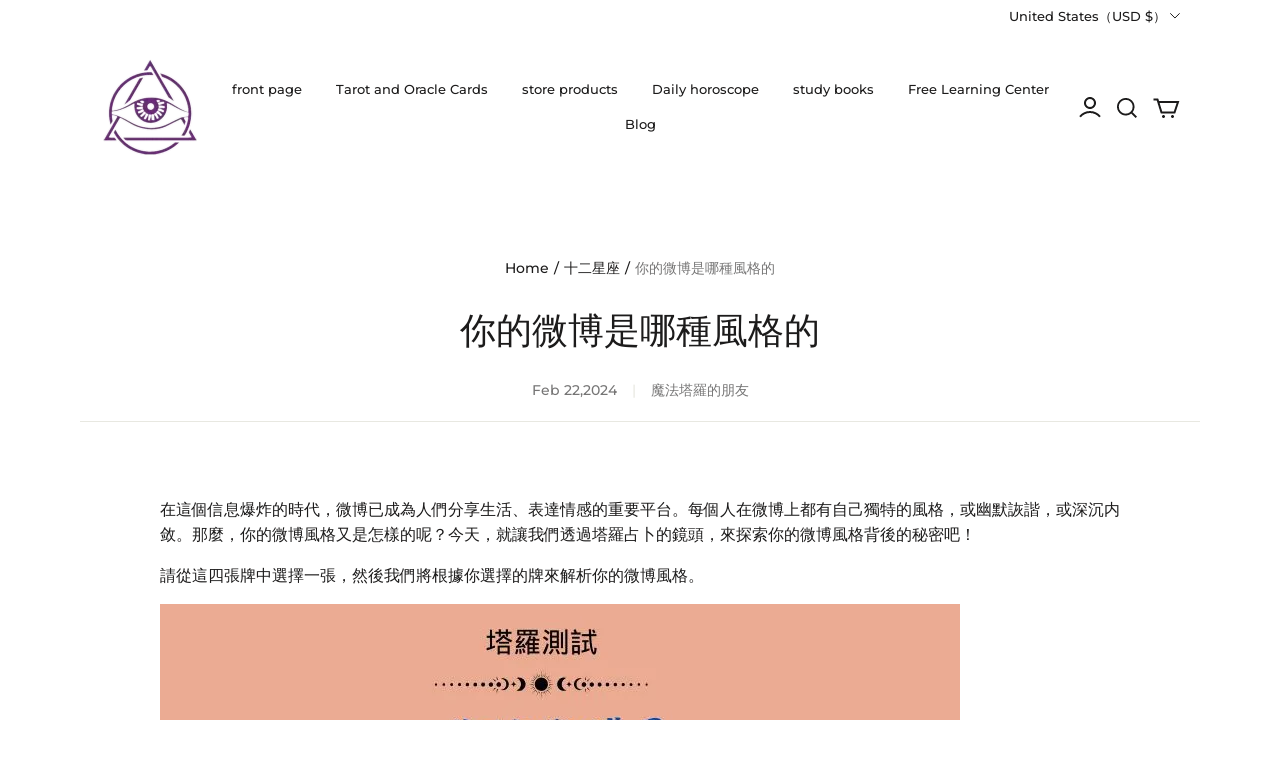

--- FILE ---
content_type: text/html; charset=utf-8
request_url: https://mofatarot.com/en-us/cart?view=ajax
body_size: 2983
content:

<div class="trade_cart_empty_wrapper appear-delay-1 stage-drawer__animation--appear">
  <div class="mini-cart-title">
    <p class="empty-cart-title" >Your cart is currently empty.</p>
    
    
    <div class="slot-cart slot-cart-list-end" data-slot-mini-cart-list-end></div>
    <div class="trade-cart-product-recommend-margin">
      
      
      <div data-ssr-product-recommend-bottom></div>
      <div style="display: none;">
        
















<div class="d-md-none d-none  shop-collection-box-pc" id="__blockscontainer--pc--">
      
      
</div>

<div  class="product-item-list-con row row-cols-2 row-cols-md-3  ">
</div>

      </div>
    </div>
  </div>
</div>
<div class="trade_cart_not_empty_wrapper hide">
  
  <div class="slot-cart slot-mini-cart-list-header" data-slot-mini-cart-list-header></div>
  
  
  
<div class="trade-cart-sku-list appear-delay-2 stage-drawer__animation--appear sidebar is-pc"
  id="sidebar-trade-cart-sku-list">
  
</div>

  
  <div class="slot-cart slot-cart-list-end" data-slot-mini-cart-list-end></div>

  <div class="trade-cart-product-recommend-margin">
    <div data-ssr-product-recommend-bottom></div>
  </div>

  
  





  <div class="trade_coupon__wrapper sidebar ">

      <div class="trade_input trade_coupon">
        <div class="trade_input-area">
          <input type="text" placeholder="Coupon code" class="trade_input__inpEle"
            value="" data-testid="">
          <span class="placeholder">Coupon code</span>
        </div>

        <div class="trade_input__staticAddonAfter">      <div class="trade_coupon__btns">
        
        <button id="trade_coupon_btn"
          class="btn btn-primary trade_coupon__btns-apply is-disabled">
          Apply
        </button>
        <button id="trade_coupon_loading_btn" class="btn btn-primary trade_coupon__btns-loading is-disabled hide">
          <svg width="14" height="14" viewBox="0 0 14 14" fill="none" xmlns="http://www.w3.org/2000/svg">
            <path d="M1.3999 7.00002C1.3999 10.0928 3.90711 12.6 6.9999 12.6C10.0927 12.6 12.5999 10.0928 12.5999 7.00002C12.5999 3.90723 10.0927 1.40002 6.9999 1.40002"
              stroke="white" stroke-width="2.1" />
          </svg>
        </button>
      </div>
</div>
      </div>
        <div class="error-tips hide"></div>
    
    <div class="trade_coupon__appliedCodeBox hide">
    </div>
    <div class="trade_coupon__invalidCodeWrapper hide">
      <div class="trade_coupon__invalidCodeTitle">
        <span class="trade_coupon__invalidCodeTip">All discount codes have expired</span>
        <span class="trade_coupon__code__btn-del" style="float: right;"><svg width="16" height="16" viewBox="-2 -2 16 16" fill="none" xmlns="http://www.w3.org/2000/svg">
  <path fill-rule="evenodd" clip-rule="evenodd" d="M2.03033 0.969669C1.73744 0.676777 1.26256 0.676777 0.96967 0.96967C0.676777 1.26256 0.676777 1.73744 0.96967 2.03033L4.93941 6.00007L0.969792 9.96968C0.676899 10.2626 0.676899 10.7375 0.969792 11.0303C1.26269 11.3232 1.73756 11.3232 2.03045 11.0303L6.00007 7.06073L9.96956 11.0302C10.2624 11.3231 10.7373 11.3231 11.0302 11.0302C11.3231 10.7373 11.3231 10.2624 11.0302 9.96955L7.06073 6.00007L11.0303 2.03046C11.3232 1.73757 11.3232 1.26269 11.0303 0.969798C10.7374 0.676905 10.2626 0.676905 9.96968 0.969798L6.00007 4.93941L2.03033 0.969669Z" fill="currentColor"/>
</svg>
  
</span>
      </div>
      <div class="trade_coupon__invalidCodeBox">
      </div>
    </div>
  </div>



  <div class="miniCart__stick_container_fixed miniCart__stick_container_fixed_observer">
    <div class="cart-fold">
      <svg width="10" height="10" viewBox="0 0 10 10" fill="none" xmlns="http://www.w3.org/2000/svg">
<path d="M2.24142 3.5L7.75858 3.5C7.84767 3.5 7.89229 3.60771 7.82929 3.67071L5.07071 6.42929C5.03166 6.46834 4.96834 6.46834 4.92929 6.42929L2.17071 3.67071C2.10771 3.60771 2.15233 3.5 2.24142 3.5Z" fill="#242833" stroke="#242833"/>
</svg>

    </div>
    





















  <div id="trade-summations" class="trade_summations body3 trade_summations_fold">
        
<div
  class="trade_summations_fee hide "
  data-key="totalAmount"
  
  data-value="0"
  data-show-with-zero-value="true"
  
  
>
    <div class="col textLeft ">
      Subtotal
      <span
        class="trade_summations_fee__tips"
        data-tips=""
        data-has-tips="false"
        
      >
      </span>
    </div>
  <div
    class="trade_summations__amount col textRight
      
      black"
  >
      <span class="trade_summations__amount_reduce  hide ">-</span>
        <span class="trade_summations__amount-box notranslate" data-amount=0>
          $0.00 USD
    </span>
  </div>
</div>



          <div class="trade_summations_fee trade_summations_fee_order_discounts_list  hide " data-key="orderDiscountList">
</div>

        

        

        
<div
  class="trade_summations_fee    hide  "
  data-key="freeShipping"
  
  data-value="0"
  
  
  
>
    <div class="col textLeft ">
      Shipping fee
      <span
        class="trade_summations_fee__tips"
        data-tips=""
        data-has-tips="false"
        
      >
      </span>
    </div>
  <div
    class="trade_summations__amount col textRight
      
      black"
  >
      <span class="trade_summations__amount_reduce  hide ">-</span>
        <span class="trade_summations__amount-box notranslate" data-amount=0>
          $0.00 USD
    </span>
  </div>
</div>



        
<div
  class="trade_summations_fee hide "
  data-key="deductMemberPointAmount"
  
  data-value="1"
  data-show-with-zero-value="true"
  
  
>
    <div class="col textLeft pointAmountLabel">
          <div class="cart-member-point-checkbox trade_checkout_checkbox_wrapper">
    <span id="trade_checkout_checkbox" class="trade_checkout_checkbox ">
          <input type="checkbox" id="trade_checkout_point_checkbox"  
              class="trade_checkout_checkbox-input">
        <span class="trade_checkout_checkbox-inner"></span>
    </span>
        <span class="trade_checkout_checkbox-text">
            Points discount
        </span>
    </div>

    </div>
  <div
    class="trade_summations__amount col textRight
      
       pointAmount hide "
  >
      <span class="trade_summations__amount_reduce ">-</span>
        <span class="trade_summations__amount-box notranslate" data-amount=1>
          $0.01 USD
    </span>
  </div>
</div>

  <div class="trade_summations_fee pointAmount_remark hide " data-key="deductMemberPointAmount">
      <div class="pointAmount_remark_notAvailable  hide ">
        
      </div>
      <div class="trade_summations_fee__desc ">You can use 0 points to deduct 
        <span class="deductMemberPointAmount">
          $0.00 USD
        </span>
      </div>
      <div class="trade_summations_remark  hide ">
        Cost 0 Points
      </div>
  </div>


    <div class="trade-shopping-money-desc body4 trade_money_desc_fold ">Tax included and shipping calculated at checkout</div>
  </div>

  

  <div class="trade_summations body3 trade_summations_settleSumAmount">
    <div class="trade_summations_fee">
      <div class="textLeft settleSumAmount">
        Total
      </div>
      <div class="trade_summations__amount textRight settleSumAmount">
        <span class="sale-color hide">
          You saved
          <span class="notranslate settleSumAmount__cartTotalDiscount">$0.00 USD</span>
        </span>
        <span class="trade_summations__amount-box notranslate settleSumAmount__realAmount" data-hide-total="false" data-amount=0>
          $0.00 USD
        </span>
        <span class="cart-fold-up ">
          <svg width="8" height="8" viewBox="0 0 8 8" fill="none" xmlns="http://www.w3.org/2000/svg">
<path d="M0.666585 5.66699L3.99992 2.33366L7.33325 5.66699" stroke="black" stroke-linecap="round"/>
</svg>

        </span>
      </div>
    </div>
    <div class="trade-shopping-money-desc body4 trade_money_desc_fold hide">Tax included and shipping calculated at checkout</div>
  </div>

    <div class="slot-cart slot-cart-calculation-end" data-slot-mini-cart-calculation-end></div>
    <div id="additional_button_mini-cart-spb" class="pay-button-cart">
  <button type="button" class="pay-button-common-item pay-button-checkout btn btn-primary" style="width: 100%;">
    Checkout
  </button>
</div>
    <div class="sidebar__trade-cart-checkout-error"></div>
    
    <div class="slot-cart slot-cart-checkout-end slot-cart-checkout-end_top" data-slot-mini-cart-checkout-end></div>
  </div>

  <div class="miniCart__stick_container">
    
    




















<div id="trade-summations" class="trade_summations body3">
      
<div
  class="trade_summations_fee hide "
  data-key="totalAmount"
  
  data-value="0"
  data-show-with-zero-value="true"
  
  
>
    <div class="col textLeft ">
      Subtotal
      <span
        class="trade_summations_fee__tips"
        data-tips=""
        data-has-tips="false"
        
      >
      </span>
    </div>
  <div
    class="trade_summations__amount col textRight
      
      black"
  >
      <span class="trade_summations__amount_reduce  hide ">-</span>
        <span class="trade_summations__amount-box notranslate" data-amount=0>
          $0.00 USD
    </span>
  </div>
</div>



        <div class="trade_summations_fee trade_summations_fee_order_discounts_list  hide " data-key="orderDiscountList">
</div>

      

      

      
<div
  class="trade_summations_fee    hide  "
  data-key="freeShipping"
  
  data-value="0"
  
  
  
>
    <div class="col textLeft ">
      Shipping fee
      <span
        class="trade_summations_fee__tips"
        data-tips=""
        data-has-tips="false"
        
      >
      </span>
    </div>
  <div
    class="trade_summations__amount col textRight
      
      black"
  >
      <span class="trade_summations__amount_reduce  hide ">-</span>
        <span class="trade_summations__amount-box notranslate" data-amount=0>
          $0.00 USD
    </span>
  </div>
</div>



      
<div
  class="trade_summations_fee hide "
  data-key="deductMemberPointAmount"
  
  data-value="1"
  data-show-with-zero-value="true"
  
  
>
    <div class="col textLeft pointAmountLabel">
          <div class="cart-member-point-checkbox trade_checkout_checkbox_wrapper">
    <span id="trade_checkout_checkbox" class="trade_checkout_checkbox ">
          <input type="checkbox" id="trade_checkout_point_checkbox"  
              class="trade_checkout_checkbox-input">
        <span class="trade_checkout_checkbox-inner"></span>
    </span>
        <span class="trade_checkout_checkbox-text">
            Points discount
        </span>
    </div>

    </div>
  <div
    class="trade_summations__amount col textRight
      
       pointAmount hide "
  >
      <span class="trade_summations__amount_reduce ">-</span>
        <span class="trade_summations__amount-box notranslate" data-amount=1>
          $0.01 USD
    </span>
  </div>
</div>

  <div class="trade_summations_fee pointAmount_remark hide " data-key="deductMemberPointAmount">
      <div class="pointAmount_remark_notAvailable  hide ">
        
      </div>
      <div class="trade_summations_fee__desc ">You can use 0 points to deduct 
        <span class="deductMemberPointAmount">
          $0.00 USD
        </span>
      </div>
      <div class="trade_summations_remark  hide ">
        Cost 0 Points
      </div>
  </div>


      
<div
  class="trade_summations_fee  "
  data-key="realAmount"
  
  data-value="0"
  data-show-with-zero-value="true"
  
  
>
    <div class="col textLeft settleSumAmount">
      Total
      <span
        class="trade_summations_fee__tips"
        data-tips=""
        data-has-tips="false"
        
      >
      </span>
    </div>
  <div
    class="trade_summations__amount col textRight
      
       settleSumAmount "
  >
      <span class="trade_summations__amount_reduce  hide ">-</span>
        <span class="trade_summations__amount-box notranslate" data-amount=0>
          $0.00 USD
    </span>
  </div>
</div>



</div>
    
<div class="cart-amount-error-alert body3 hide">
  You exceeded the maximum amount for checkout
</div>
    
    <div class="slot-cart slot-cart-calculation-end" data-slot-mini-cart-calculation-end></div>
    <div class="trade-shopping-money-desc body4 trade_money_desc_top ">Taxes and shipping fee will be calculated at checkout</div>
    <div id="additional_button_mini-cart-spb-fixed" class="pay-button-cart">
  <button type="button" class="pay-button-common-item pay-button-checkout btn btn-primary" style="width: 100%;">
    Checkout
  </button>
</div>
    <div class="trade-shopping-money-desc body4 trade_money_desc_bottom ">Taxes and shipping fee will be calculated at checkout</div>
    <div class="sidebar__trade-cart-checkout-error"></div>
    
    <div class="slot-cart slot-cart-checkout-end slot-cart-checkout-end_top" data-slot-mini-cart-checkout-end></div>
  </div>
</div>
<script id="miniCartScriptUrl" src="/cdn/shop/prev/856baae936c53a171be482459ac51e36/1753328524430/assets/cart/miniCart.min.js"></script>

--- FILE ---
content_type: text/html; charset=utf-8
request_url: https://www.google.com/recaptcha/api2/aframe
body_size: 119
content:
<!DOCTYPE HTML><html><head><meta http-equiv="content-type" content="text/html; charset=UTF-8"></head><body><script nonce="2efZnxBBMTrR9F_zkNh6Gg">/** Anti-fraud and anti-abuse applications only. See google.com/recaptcha */ try{var clients={'sodar':'https://pagead2.googlesyndication.com/pagead/sodar?'};window.addEventListener("message",function(a){try{if(a.source===window.parent){var b=JSON.parse(a.data);var c=clients[b['id']];if(c){var d=document.createElement('img');d.src=c+b['params']+'&rc='+(localStorage.getItem("rc::a")?sessionStorage.getItem("rc::b"):"");window.document.body.appendChild(d);sessionStorage.setItem("rc::e",parseInt(sessionStorage.getItem("rc::e")||0)+1);localStorage.setItem("rc::h",'1769327891227');}}}catch(b){}});window.parent.postMessage("_grecaptcha_ready", "*");}catch(b){}</script></body></html>

--- FILE ---
content_type: application/javascript; charset=UTF-8
request_url: https://mofatarot.com/cdn/shop/prev/856baae936c53a171be482459ac51e36/1753328524430/assets/cart/miniCart.min.js
body_size: 237898
content:
(()=>{var t={60342:(t,e,r)=>{"use strict";var n,o;function i(t){return(i="function"==typeof Symbol&&"symbol"==typeof Symbol.iterator?function(t){return typeof t}:function(t){return t&&"function"==typeof Symbol&&t.constructor===Symbol&&t!==Symbol.prototype?"symbol":typeof t})(t)}r(82549),r(48482),r(64804),r(17294),r(77333),r(72633),r(96940),r(30139),r(79581),r(13851),r(62196),r(43953),r(92541),r(26870),r(22424),r(26661),r(79407),r(70058),r(16035),r(68418),r(56290),function(a,c){"object"==i(e)?t.exports=c():void 0!==(o="function"==typeof(n=c)?n.call(e,r,e,t):n)&&(t.exports=o)}(0,function(){function t(t,e){for(var r=0;r<e.length;r++){var n=e[r];n.enumerable=n.enumerable||!1,n.configurable=!0,"value"in n&&(n.writable=!0),Object.defineProperty(t,n.key,n)}}o="/* FIXME: 命名空间 */\n#__previewImage-container {\n  -ms-touch-action: none;\n  touch-action: none;\n  -webkit-touch-action: none;\n  background: rgba(0, 0, 0, 0.5);\n  height: 100%;\n  width: 100%;\n  position: fixed;\n  overflow: hidden;\n  top: 0;\n  left: 0;\n  user-select: none;\n}\n#__previewImage-container .previewImage-controlBox {\n  position: absolute;\n  width: 0;\n  height: 0;\n  left: 50%;\n  bottom: 90px;\n  z-index: 100;\n}\n#__previewImage-container .previewImage-controlBox img {\n  width: 10px;\n}\n\n#__previewImage-container .previewImage-controlClose,\n#__previewImage-container .previewImage-controlPrev,\n#__previewImage-container .previewImage-controlNext {\n  position: absolute;\n  transform: translate(-50%, -50%);\n\n  border-radius: 50%;\n  background: #ffffff;\n  border: 1.2px solid #e8e8e1;\n  box-sizing: border-box;\n  display: flex;\n  align-items: center;\n  justify-content: center;\n}\n#__previewImage-container .previewImage-controlClose {\n  width: 60px;\n  height: 60px;\n}\n#__previewImage-container .previewImage-controlPrev,\n#__previewImage-container .previewImage-controlNext {\n  width: 50px;\n  height: 50px;\n}\n#__previewImage-container .previewImage-controlPrev {\n  margin-left: -75px;\n}\n#__previewImage-container .previewImage-controlNext {\n  margin-left: 75px;\n}\n\n#__previewImage-container .previewImage-text {\n  position: absolute;\n  top: 0.6em;\n  text-align: center;\n  font-size: 18px;\n  line-height: 25px;\n  color: #fff;\n  z-index: 10;\n  padding: 0.2em 0.4em;\n  background-color: rgba(255, 255, 255, 0.4);\n  border-radius: 50%;\n  letter-spacing: 0;\n  right: 0.8em;\n}\n#__previewImage-container .previewImage-text .previewImage-text-index {\n  font-size: 24px;\n}\n#__previewImage-container .previewImage-box {\n  width: 100%;\n  height: 100%;\n  display: flex;\n  cursor: grab;\n}\n#__previewImage-container .previewImage-box .previewImage-item {\n  height: 100%;\n  /* FIXME:可配置 */\n  display: flex;\n  justify-content: center;\n  align-items: center;\n  flex-shrink: 0;\n  /* FIXME: 添加过渡？ */\n  /* FIXME:背景可配置 */\n}\n",c=(i=void 0===i?{}:i).insertAt,o&&"undefined"!=typeof document&&(a=document.head||document.getElementsByTagName("head")[0],(i=document.createElement("style")).type="text/css","top"===c&&a.firstChild?a.insertBefore(i,a.firstChild):a.appendChild(i),i.styleSheet?i.styleSheet.cssText=o:i.appendChild(document.createTextNode(o)));var e={};function r(t,e){t.style.bottom=e<600?"75px":"90px"}function n(t,e,r){var n,o,i,a,c;r&&e||console.error("非法的viewportHeight或viewportWidth"),t&&(a=n=t.naturalWidth,c=o=t.naturalHeight,(i=n/o)<e/r?r<o&&(a=i*(c=r)):e<n&&(c=(a=e)/i),t.style.width=a+"px",t.style.height=c+"px")}e.isArray=function(t){return"[object Array]"==Object.prototype.toString.call(t)},e.all=function(t,e){var t=(e||document).querySelectorAll(t);return t&&0<t.length?Array.prototype.slice.call(t):[]},e.delegate=function(t,r,n,o,i){t&&t.addEventListener(r,function(r){i(r);var a=e.all(n,t);if(a)for(var c=0;c<a.length;c++)for(var u=r.target;u;){if(u==a[c]){o.call(u,r);break}if((u=u.parentNode)==t)break}},!1)};var o,i,a,c,u,s=function(){var o,i;function a(){var t,e;(function(t,e){if(!(t instanceof e))throw TypeError("Cannot call a class as a function")})(this,a),e=function(t,e){return t=Math.sqrt(Math.pow(t.x1-t.x0,2)+Math.pow(t.y1-t.y0,2)),Math.sqrt(Math.pow(e.x1-e.x0,2)+Math.pow(e.y1-e.y0,2))/t},(t="getScale")in this?Object.defineProperty(this,t,{value:e,enumerable:!0,configurable:!0,writable:!0}):this[t]=e,this.winw=window.innerWidth,this.winh=window.innerHeight,this.marginRight=0,this.imageChageMoveX=this.marginRight+this.winw,this.imageChageNeedX=Math.floor(.5*this.winw),this.cssprefix=["","webkit","Moz","ms","o"],this.scale=1,this.maxScale=4,this.maxOverScale=6,this.openTime=0,this.slipTime=.5,this.maxOverWidthPercent=.5,this.$box,this.isPreview=!1,this.zIndex="10000",this.$container=document.createElement("div"),this.$container.id="__previewImage-container",this.$container.style.display="none",document.body.appendChild(this.$container),this.bind()}return o=[{key:"bind",value:function(){function t(t){a.touchEndFun.call(a,t)}function r(t){a.stopPropagation&&t.stopPropagation()}var n,o=this,i=this.$container,a=this;window.addEventListener("resize",function(){o.isPreview&&(o.swiping=!0,o.trackStyle(),o.winw=o.$container.offsetWidth,o.winh=o.$container.offsetHeight,o.imageChageMoveX=o.marginRight+o.winw,o.move({pace:0}),o.fixImgs(o.winw,o.winh),n&&clearTimeout(n),n=setTimeout(function(){o.swiping=!1,o.trackStyle()},100))}),e.delegate(i,"click",".previewImage-item",function(t){a.closePreview.call(a,t)},r),e.delegate(i,"touchstart",".previewImage-item",function(t){a.touchStartFun.call(a,t)},r),e.delegate(i,"touchmove",".previewImage-item",function(t){a.touchMoveFun.call(a,t)},r),e.delegate(i,"touchend",".previewImage-item",t,r),e.delegate(i,"touchcancel",".previewImage-item",t,r)}},{key:"fixImgs",value:function(t,e){var o=this;this.imgStatusCache.forEach(function(i){var a;(a=i.swiperItemEl)&&(a.style.width=t+"px",a.style.height=e+"px"),n(i.$img,t,e),r(o.$controlBox,t)})}},{key:"start",value:function(t){this.$container.innerHTML="",this.$container.style.display="block",this.winw=this.$container.offsetWidth,this.winh=this.$container.offsetHeight,this.imageChageMoveX=this.winw+this.marginRight,this.stopPropagation=void 0===t.stopPropagation||t.stopPropagation,this.$container.style.zIndex=this.zIndex=String(("number"==typeof t.zIndex?t:this).zIndex),this.container={elem:this.$container};var r=t.urls,t=t.current;if(!r||!e.isArray(r)||0==r.length)throw Error("urls must be a Array and the minimum length more than zero");t?((t=r.indexOf(t))<0&&(t=0,console.warn("current isnot on urls,it will be the first value of urls!")),this.index=t):(this.index=0,console.warn("current is empty,it will be the first value of urls!")),this.urls=r,this.maxLen=r.length,this.maxIndexLen=r.length-1,this.imgStatusCache=[],r=this.renderControl(),this.$container.appendChild(r),this.render()}},{key:"renderControl",value:function(){var t=this,e=this.urls.length,n=document.createElement("div");n.className+="previewImage-controlBox";var o=document.createElement("div");o.className+="previewImage-controlClose",o.addEventListener("click",function(){t.closePreview()});var i,a=document.createElement("img");return a.src="[data-uri]",o.appendChild(a),1<e&&((i=document.createElement("div")).className+="previewImage-controlPrev",i.addEventListener("click",function(){console.log("controlPrev"),t.changeIndex(-1)}),(a=document.createElement("img")).src="[data-uri]",i.appendChild(a),(e=document.createElement("div")).className+="previewImage-controlNext",e.addEventListener("click",function(){console.log("controlNext"),t.changeIndex(1)}),(a=document.createElement("img")).src="[data-uri]",e.appendChild(a),n.appendChild(i),n.appendChild(e)),n.appendChild(o),r(n,this.winw),this.$controlBox=n}},{key:"render",value:function(){var t=this;this.$box=null,this.box=null;var e=document.createElement("div");e.className+="previewImage-box",e.style.width=this.maxLen*this.winw+"px",this.$box=e,this.box={elem:this.$box,x:0,y:0,m:0,my:0,scale:1,scalem:1},this.urls.forEach(function(e,r){var n=document.createElement("div");n.style.width=t.winw+"px",n.style.marginRight=t.marginRight+"px",t.imgStatusCache[r]={index:r,hash:e,x:0,m:0,y:0,my:0,scale:t.scale,scalem:1,$img:null,isLoad:!1,swiperItemEl:n,setOffset:function(t){this.swiperItemEl.style.transform="translateX(".concat(t,"px)")}},n.className+=" previewImage-item",t.$box.appendChild(n)}),e=this.getVImgByIndex(this.fixIndex(this.index)),this.reachImg(e),this.$container.appendChild(this.$box),this.boxTransform=-this.imageChageMoveX*this.index,this.move({pace:0}),this.trackStyle(),this.isPreview=!0}},{key:"onImgLoad",value:function(t){t.isLoad=!0,n(t.$img,this.winw,this.winh)}},{key:"getVImgByIndex",value:function(t){return t=null==t?this.index:t,this.imgStatusCache[t]}},{key:"closePreview",value:function(){var t=this;setTimeout(function(){t.$container.style.display="none"},0),t.isPreview=!1}},{key:"trackStyle",value:function(){var t=this,e={transitionDuration:"".concat(this.swiping?0:300,"ms"),transform:"translateX(".concat(this.boxTransform,"px)")};return Object.keys(e).forEach(function(r){t.box.elem.style[r]=e[r]}),e}},{key:"correctPosition",value:function(){this.swiping=!0,this.trackStyle(),this.index<0?this.move({pace:this.maxLen}):this.index>this.maxIndexLen&&this.move({pace:-this.maxLen})}},{key:"fixIndex",value:function(t){return -1===t?this.maxIndexLen:t===this.maxIndexLen+1?0:t}},{key:"move",value:function(t){var e=t.pace,r=t.offset,n=void 0===r?0:r,r=t.emitChange;this.index,t=this.getTargetActive(void 0===e?0:e),e=this.getTargetOffset(t,n),this.imgStatusCache[0]&&(n=e<this.minOffset(),this.imgStatusCache[0].setOffset(n?this.trackSize():0)),this.imgStatusCache[this.maxIndexLen]&&this.imgStatusCache[this.maxIndexLen].setOffset(0<e?-this.trackSize():0),r&&this.reachImg(this.imgStatusCache[this.fixIndex(t)]),this.index=t,this.boxTransform=e,this.trackStyle()}},{key:"minOffset",value:function(){return this.winw-this.imageChageMoveX*this.maxLen}},{key:"trackSize",value:function(){return this.imageChageMoveX*this.maxLen}},{key:"getTargetOffset",value:function(t){return(1<arguments.length&&void 0!==arguments[1]?arguments[1]:0)-t*this.imageChageMoveX}},{key:"getTargetActive",value:function(t){var e=this.index;return t?Math.min(Math.max(e+t,-1),t=this.maxIndexLen+1):e}},{key:"touchStartFun",value:function(t){this.startX=t.touches[0].clientX,this.startY=t.touches[0].clientY,this.touchStartTime=Date.now(),this.correctPosition()}},{key:"touchMoveFun",value:function(t){var e,r;this.swiping&&(e=t.touches[0],this.deltaX=e.clientX<0?0:e.clientX-this.startX,this.deltaY=e.clientY-this.startY,this.offsetX=Math.abs(this.deltaX),this.offsetY=Math.abs(this.deltaY),this.direction||(this.direction=(e=this.offsetX,(r=this.offsetY)<e&&10<e?"horizontal":e<r&&10<r?"vertical":"")),"horizontal"===this.direction&&(r=t,t=this.stopPropagation,("boolean"!=typeof r.cancelable||r.cancelable)&&r.preventDefault(),t&&r.stopPropagation(),this.move({offset:this.deltaX})))}},{key:"getSlowlyNum",value:function(t,e){return e=e||this.winw*this.maxOverWidthPercent,t<0?-(1-(t=-t)/(e+t))*t:(1-t/(e+t))*t}},{key:"touchEndFun",value:function(t){var e;this.swiping&&(e=Date.now()-this.touchStartTime,(.25<Math.abs(e=this.deltaX/e)||Math.abs(this.deltaX)>this.imageChageMoveX/2)&&"horizontal"===this.direction?(e=(e=0)<this.offsetX?0<this.deltaX?-1:1:0,this.move({pace:e,emitChange:!0})):this.deltaX&&this.move({pace:0}),this.swiping=!1,this.trackStyle())}},{key:"changeIndex",value:function(t){var e=this;this.correctPosition(),this.move({pace:t,emitChange:!0}),setTimeout(function(){e.swiping=!1,e.trackStyle()},0)}},{key:"reachImg",value:function(t){this.loadImg(t);var e=t.index+1>this.maxIndexLen?0:t.index+1;e!==t.index&&(r=this.imgStatusCache[e],this.loadImg(r));var r=t.index-1<0?this.maxIndexLen:t.index-1;r!==t.index&&e!==r&&(r=this.imgStatusCache[r],this.loadImg(r))}},{key:"loadImg",value:function(t){var e,r=this;t.isLoad||(t.isLoad=!0,(e=new Image).className+="previewImage-image",(t.$img=e).onload=function(){r.onImgLoad.call(r,t)},e.src=t.hash,t.swiperItemEl.appendChild(e))}}],t(a.prototype,o),i&&t(a,i),a}();return function(t){(u||(u=new s)).start(t)}})},69037:function(t,e){"use strict";var r,n=this&&this.__extends||(r=function(t,e){return(r=Object.setPrototypeOf||({__proto__:[]})instanceof Array&&function(t,e){t.__proto__=e}||function(t,e){for(var r in e)e.hasOwnProperty(r)&&(t[r]=e[r])})(t,e)},function(t,e){function n(){this.constructor=t}r(t,e),t.prototype=null===e?Object.create(e):(n.prototype=e.prototype,new n)}),o=this&&this.__read||function(t,e){var r="function"==typeof Symbol&&t[Symbol.iterator];if(!r)return t;var n,o,i=r.call(t),a=[];try{for(;(void 0===e||e-- >0)&&!(n=i.next()).done;)a.push(n.value)}catch(t){o={error:t}}finally{try{n&&!n.done&&(r=i.return)&&r.call(i)}finally{if(o)throw o.error}}return a},i=this&&this.__spread||function(){for(var t=[],e=0;e<arguments.length;e++)t=t.concat(o(arguments[e]));return t},a=this&&this.__values||function(t){var e="function"==typeof Symbol&&Symbol.iterator,r=e&&t[e],n=0;if(r)return r.call(t);if(t&&"number"==typeof t.length)return{next:function(){return t&&n>=t.length&&(t=void 0),{value:t&&t[n++],done:!t}}};throw TypeError(e?"Object is not iterable.":"Symbol.iterator is not defined.")};function c(t){var e=!1;return function(){for(var r=[],n=0;n<arguments.length;n++)r[n]=arguments[n];e||(e=!0,t.apply(void 0,i(r)))}}Object.defineProperty(e,"__esModule",{value:!0});var u=function(){function t(t){this.tapIdSeed=0,this.presetTapBucket=new Set,this.tapBuckets=new Map,this.tapOptionsCache=new Map,this.bucketHashcode=t}return t.prototype.exhaust=function(){this.presetTapBucket.clear(),this.tapBuckets.clear(),this.tapOptionsCache.clear()},t.prototype.destroy=function(){this.exhaust()},t.prototype.insertSyncTap=function(t,e){return this.tapping(t,e)},t.prototype.insertAsyncTap=function(t,e){return this.tapping(function(){for(var e=[],r=0;r<arguments.length;r++)e[r]=arguments[r];var n=e[e.length-1];try{t.apply(void 0,i(e))}catch(t){n(t)}},e)},t.prototype.insertPromiseTap=function(t,e){return this.tapping(function(){for(var e=[],r=0;r<arguments.length;r++)e[r]=arguments[r];var n=e.pop();try{Promise.resolve(t.apply(void 0,i(e))).then(function(t){n(null,t)},function(t){n(t)})}catch(t){n(t)}},e)},t.prototype.invokeSeries=function(t,e){e||(e={}),"function"==typeof e.onComplete&&(e.onComplete=c(e.onComplete)),function t(e,r,n){if(o="function"==typeof e.onComplete?e.onComplete:function(t,e){},!n.length){e.shouldWaterfall?o(null,r[0]):o(null,void 0);return}var o,a=n.shift(),c=Array.from(r),u=i(r,[function(r,i){if(null!=r){o(r);return}if(void 0!==i&&!0===e.shouldBail){o(null,i);return}void 0!==i&&!0===e.shouldWaterfall&&(c[0]=i),t(e,c,n)}]);a.fn.apply(a,i(u))}(e,t,Array.from(this.getBucketTaps(t)))},t.prototype.invokeParallel=function(t,e){e||(e={}),"function"==typeof e.onComplete&&(e.onComplete=c(e.onComplete)),function(t,e,r){if(c="function"==typeof t.onComplete?t.onComplete:function(t,e){},!r.length){c(null,void 0);return}var n,o,c,u=r.length,s=i(e,[function(r,n){if(null!=r){c(r);return}if(void 0!==n&&!0===t.shouldBail){c(null,n);return}if(--u<=0){c(null,e[0]);return}}]);try{for(var l=a(r),f=l.next();!f.done;f=l.next()){var p=f.value;p.fn.apply(p,i(s))}}catch(t){n={error:t}}finally{try{f&&!f.done&&(o=l.return)&&o.call(l)}finally{if(n)throw n.error}}}(e,t,Array.from(this.getBucketTaps(t)))},t.prototype.invokeSynchronously=function(t,e){return e||(e={}),function(t,e,r){if(!r.length)return t.shouldWaterfall?e[0]:void 0;var n,o,c=Array.from(e);try{for(var u=a(r),s=u.next();!s.done;s=u.next()){var l=s.value.fn.apply(void 0,i(c));if(void 0!==l&&!0===t.shouldBail)return l;void 0!==l&&!0===t.shouldWaterfall&&(c[0]=l)}}catch(t){n={error:t}}finally{try{s&&!s.done&&(o=u.return)&&o.call(u)}finally{if(n)throw n.error}}return t.shouldWaterfall?c[0]:void 0}(e,t,Array.from(this.getBucketTaps(t)))},t.prototype.getBucketTaps=function(t){var e,r,n=Array.from(this.presetTapBucket),o=[];if("function"==typeof this.bucketHashcode){var c=this.bucketHashcode.apply(this,i(t));this.tapBuckets.has(c)&&(o=Array.from(this.tapBuckets.get(c)))}var u=new Set(i(n,o)),s=new Set;try{for(var l=a(u),f=l.next();!f.done;f=l.next()){var p=f.value;s.add(this.tapOptionsCache.get(p))}}catch(t){e={error:t}}finally{try{f&&!f.done&&(r=l.return)&&r.call(l)}finally{if(e)throw e.error}}return s},t.prototype.tapping=function(t,e){var r=this,n=this.presetTapBucket;e&&(this.tapBuckets.has(e)||this.tapBuckets.set(e,new Set),n=this.tapBuckets.get(e));var o=this.generateTapId();return this.tapOptionsCache.set(o,{fn:t,bucket:e}),n.add(o),function(){r.popoutTap(o)}},t.prototype.popoutTap=function(t){var e=this.tapOptionsCache.get(t);if(e){var r=e.bucket;r?this.tapBuckets.has(r)&&this.tapBuckets.get(r).delete(t):this.presetTapBucket.delete(t),this.tapOptionsCache.delete(t)}},t.prototype.generateTapId=function(){return"tap:"+ ++this.tapIdSeed+"?"+Date.now()},t}();e.Hook=u;var s=function(t){function e(){return null!==t&&t.apply(this,arguments)||this}return n(e,t),e.prototype.tap=function(t,e){return this.insertSyncTap(t,e)},e}(u);e.SyncTapHook=s;var l=function(t){function e(){return null!==t&&t.apply(this,arguments)||this}return n(e,t),e.prototype.tapAsync=function(t,e){return this.insertAsyncTap(t,e)},e.prototype.tapPromise=function(t,e){return this.insertPromiseTap(t,e)},e}(u);e.AsyncTapHook=l;var f=function(t){function e(){return null!==t&&t.apply(this,arguments)||this}return n(e,t),e.prototype.call=function(){for(var t=[],e=0;e<arguments.length;e++)t[e]=arguments[e];this.invokeSynchronously(t)},e}(s);e.SyncHook=f;var p=function(t){function e(){return null!==t&&t.apply(this,arguments)||this}return n(e,t),e.prototype.call=function(){for(var t=[],e=0;e<arguments.length;e++)t[e]=arguments[e];return this.invokeSynchronously(t,{shouldBail:!0})},e}(s);e.SyncBailHook=p;var d=function(t){function e(){return null!==t&&t.apply(this,arguments)||this}return n(e,t),e.prototype.call=function(){for(var t=[],e=0;e<arguments.length;e++)t[e]=arguments[e];return this.invokeSynchronously(t,{shouldWaterfall:!0})},e}(s);e.SyncWaterfallHook=d;var h=function(t){function e(){return null!==t&&t.apply(this,arguments)||this}return n(e,t),e.prototype.callAsync=function(){for(var t=[],e=0;e<arguments.length;e++)t[e]=arguments[e];var r=t.pop();this.invokeParallel(t,{onComplete:function(t){null!=t?r(t):r()}})},e.prototype.callPromise=function(){for(var t=this,e=[],r=0;r<arguments.length;r++)e[r]=arguments[r];return new Promise(function(r,n){t.invokeParallel(e,{onComplete:function(t){null!=t?n(t):r()}})})},e}(l);e.AsyncParallelHook=h;var v=function(t){function e(){return null!==t&&t.apply(this,arguments)||this}return n(e,t),e.prototype.callAsync=function(){for(var t=[],e=0;e<arguments.length;e++)t[e]=arguments[e];var r=t.pop();this.invokeParallel(t,{shouldBail:!0,onComplete:r})},e.prototype.callPromise=function(){for(var t=this,e=[],r=0;r<arguments.length;r++)e[r]=arguments[r];return new Promise(function(r,n){t.invokeParallel(e,{shouldBail:!0,onComplete:function(t,e){null!=t?n(t):r(e)}})})},e}(l);e.AsyncParallelBailHook=v;var y=function(t){function e(){return null!==t&&t.apply(this,arguments)||this}return n(e,t),e.prototype.callAsync=function(){for(var t=[],e=0;e<arguments.length;e++)t[e]=arguments[e];var r=t.pop();this.invokeSeries(t,{onComplete:function(t){null!=t?r(t):r()}})},e.prototype.callPromise=function(){for(var t=this,e=[],r=0;r<arguments.length;r++)e[r]=arguments[r];return new Promise(function(r,n){t.invokeSeries(e,{onComplete:function(t){null!=t?n(t):r()}})})},e}(l);e.AsyncSeriesHook=y;var m=function(t){function e(){return null!==t&&t.apply(this,arguments)||this}return n(e,t),e.prototype.callAsync=function(){for(var t=[],e=0;e<arguments.length;e++)t[e]=arguments[e];var r=t.pop();this.invokeSeries(t,{shouldBail:!0,onComplete:r})},e.prototype.callPromise=function(){for(var t=this,e=[],r=0;r<arguments.length;r++)e[r]=arguments[r];return new Promise(function(r,n){t.invokeSeries(e,{shouldBail:!0,onComplete:function(t,e){null!=t?n(t):r(e)}})})},e}(l);e.AsyncSeriesBailHook=m;var g=function(t){function e(){return null!==t&&t.apply(this,arguments)||this}return n(e,t),e.prototype.callAsync=function(){for(var t=[],e=0;e<arguments.length;e++)t[e]=arguments[e];var r=t.pop();this.invokeSeries(t,{shouldWaterfall:!0,onComplete:r})},e.prototype.callPromise=function(){for(var t=this,e=[],r=0;r<arguments.length;r++)e[r]=arguments[r];return new Promise(function(r,n){t.invokeSeries(e,{shouldWaterfall:!0,onComplete:function(t,e){null!=t?n(t):r(e)}})})},e}(l);e.AsyncSeriesWaterfallHook=g,e.default={SyncHook:f,SyncBailHook:p,SyncWaterfallHook:d,AsyncSeriesHook:y,AsyncSeriesBailHook:m,AsyncSeriesWaterfallHook:g,AsyncParallelHook:h,AsyncParallelBailHook:v}},48247:function(t,e,r){!function(t){"use strict";function e(t,e){(null==e||e>t.length)&&(e=t.length);for(var r=0,n=Array(e);r<e;r++)n[r]=t[r];return n}var n,o="undefined"!=typeof globalThis?globalThis:"undefined"!=typeof window?window:void 0!==r.g?r.g:"undefined"!=typeof self?self:{},i=1/0,a=NaN,c=/^\s+|\s+$/g,u=/^[-+]0x[0-9a-f]+$/i,s=/^0b[01]+$/i,l=/^0o[0-7]+$/i,f=parseInt,p="object"==typeof o&&o&&o.Object===Object&&o,d="object"==typeof self&&self&&self.Object===Object&&self,h=p||d||Function("return this")(),v=Object.prototype.toString,y=h.Symbol,m=Math.min,g=y?y.prototype:void 0,b=g?g.toString:void 0;function _(t){var e=typeof t;return!!t&&("object"==e||"function"==e)}function w(t){return"symbol"==typeof t||!!t&&"object"==typeof t&&"[object Symbol]"==v.call(t)}function O(t){if("number"==typeof t)return t;if(w(t))return a;if(_(t)){var e="function"==typeof t.valueOf?t.valueOf():t;t=_(e)?e+"":e}if("string"!=typeof t)return 0===t?t:+t;t=t.replace(c,"");var r=s.test(t);return r||l.test(t)?f(t.slice(2),r?2:8):u.test(t)?a:+t}function C(t){return null==t?"":function(t){if("string"==typeof t)return t;if(w(t))return b?b.call(t):"";var e=t+"";return"0"==e&&1/t==-i?"-0":e}(t)}var S,x,k,E,I,P,T=(S=Math.round,function(t,e){if(t=O(t),e=m((o=(n=(r=e)?(r=O(r))===i||r===-i?(r<0?-1:1)*17976931348623157e292:r==r?r:0:0===r?r:0)%1,n==n?o?n-o:n:0),292)){var r,n,o,a=(C(t)+"e").split("e");return+((a=(C(S(a[0]+"e"+(+a[1]+e)))+"e").split("e"))[0]+"e"+(+a[1]-e))}return S(t)}),j={amount:{value:"amount",decimalSymbol:".",groupSymbol:",",format:"amount"},amount_no_decimals:{value:"amount_no_decimals",decimalSymbol:"",groupSymbol:",",format:"amount_no_decimals"},amount_with_comma_separator:{value:"amount_with_comma_separator",decimalSymbol:",",groupSymbol:".",format:"amount_with_comma_separator"},amount_no_decimals_with_comma_separator:{value:"amount_no_decimals_with_comma_separator",decimalSymbol:"",groupSymbol:".",format:"amount_no_decimals_with_comma_separator"},amount_with_apostrophe_separator:{value:"amount_with_apostrophe_separator",decimalSymbol:".",groupSymbol:"'",format:"amount_with_apostrophe_separator"},amount_no_decimals_with_space_separator:{value:"amount_no_decimals_with_space_separator",decimalSymbol:"",groupSymbol:" ",format:"amount_no_decimals_with_space_separator"},amount_with_space_separator:{value:"amount_with_space_separator",decimalSymbol:",",groupSymbol:" ",format:"amount_with_space_separator"}},A=/.*\{\{(.*)\}\}/,L=/(\{\{.*\}\})/,D="amount";(n=x||(x={})).PREFIX="prefix",n.SUFFIX="suffix";var N=Object.entries(j).map(function(t){return(function(t){if(Array.isArray(t))return t}(t)||function(t,e){var r=null==t?null:"undefined"!=typeof Symbol&&t[Symbol.iterator]||t["@@iterator"];if(null!=r){var n,o,i=[],a=!0,c=!1;try{for(r=r.call(t);!(a=(n=r.next()).done)&&(i.push(n.value),!e||i.length!==e);a=!0);}catch(t){c=!0,o=t}finally{try{a||null==r.return||r.return()}finally{if(c)throw o}}return i}}(t,2)||function(t,r){if(t){if("string"==typeof t)return e(t,r);var n=Object.prototype.toString.call(t).slice(8,-1);if("Object"===n&&t.constructor&&(n=t.constructor.name),"Map"===n||"Set"===n)return Array.from(t);if("Arguments"===n||/^(?:Ui|I)nt(?:8|16|32)(?:Clamped)?Array$/.test(n))return e(t,r)}}(t,2)||function(){throw TypeError("Invalid attempt to destructure non-iterable instance.\nIn order to be iterable, non-array objects must have a [Symbol.iterator]() method.")}())[1].value}),R=new Map,M=new Map,F=new Map,B=new Map,U=new Map,H=new Map,V=new Map,G=new Map,q=new Map,W=function(t){I=t},Y=function(){return I},z=function(){return P},K=function(t){return N.includes(t||"")},X=function(t){var e=t.match(A);if(e&&e.length){var r=(e[1]||"").trim();return K(r)?j[r]:null}return null},J=function(t,e,r){var n=X(e),o=(r?H:U).get(t),i=o&&o.format;return n||(K(i)?j[i]:j[D])},Z=function(t){return X(t)||j[D]},Q=function(t,e,r){var n,o,i=t.match(A);return null!=i&&i.length&&N.includes((null==i||null===(n=i[1])||void 0===n?void 0:n.trim())||"")?t:(null===(o=(r?H:U).get(e))||void 0===o?void 0:o.origin)||"{{amount}}"},tt=function(t,e){var r=Z(e).format;U.set(t,{format:r,origin:e})},te=function(t,e){var r=Z(e).format;H.set(t,{format:r,origin:e})},tr=function(t,e){var r=J(t,e,!1),n=r.format,o=r.decimalSymbol,i=r.groupSymbol;G.set(t,o),q.set(t,i),F.set(t,{format:n,origin:Q(e,t,!1)})},tn=function(t,e){var r=J(t,e,!0),n=r.format,o=r.decimalSymbol,i=r.groupSymbol;G.set(t,o),q.set(t,i),B.set(t,{format:n,origin:Q(e,t,!0)})},to=function(t){var e=z().find(function(e){return e.currencyCode===t});if(!e)throw Error('Failed to retrieve currency configuration for "currencyCode: '.concat(t,'".'));var r=e.messageWithoutDefaultCurrency,n=e.messageWithCurrency,o=e.messageWithoutCurrency,i=e.messageWithDefaultCurrency,a=e.currencyCode,c=e.rate,u=e.currencySymbol;R.set(a,void 0===c?2:c),M.set(a,u),function(t,e){if(!e)throw Error("".concat(t,' cannot find the corresponding configuration for "messageWithoutDefaultCurrency".'));(null==e?void 0:e.replace(/^\s+/,"").indexOf("{{"))>0?V.set(t,x.PREFIX):V.set(t,x.SUFFIX)}(a,r),tt(a,r),te(a,i),tr(a,o),tn(a,n)},ti=function(t,e,r){var n,o,i,a=j[e],c=a.groupSymbol,u=a.decimalSymbol,s=t<0,l=(i=T(s?-t:t,r),0!==r&&u?(n=Math.floor(i),o=function(t,e,r){if(t.length>=e)return t;var n=e-t.length,o=r;if(n>r.length)for(var i=0;i<n/r.length;i++)o+=r;return t+o.slice(0,n)}("".concat(T(i-n,r)).replace(/^0?\.?/,""),r,"0")):(n=T(i),o=""),{integerPart:n,fractionPart:o}),f=l.fractionPart,p=l.integerPart,d="".concat(p||0).replace(/(\d)(?=(?:\d{3})+$)/g,"$1".concat(c));return{integer:"".concat(s?"-":"").concat(d),fraction:f,groupSymbol:c,decimalSymbol:u}},ta=function(t,e){var r,n=(null==e?void 0:e.code)||k||"CNY";F.get(n)||to(n);var o=tm(n),i=ty(n),a=tp(n),c=td(n),u=(F.get(n)||{}).format,s=ti(t,K(u)?u:D,2),l=s.integer,f=s.fraction,p=[],d=(null==l?void 0:l.split(o))||[];return d.forEach(function(t,e){p.push({type:"integer",value:t}),e!==d.length-1&&p.push({type:"group",value:o})}),p.push({type:"decimal",value:i}),p.push({type:"fraction",value:null!==(r=null==f?void 0:f.trim())&&void 0!==r?r:""}),"prefix"===c?p.unshift({type:"currency",value:a}):p.push({type:"currency",value:a}),p},tc=function(t){var e,r,n=arguments.length>1&&void 0!==arguments[1]?arguments[1]:"CNY",o=arguments.length>2&&void 0!==arguments[2]?arguments[2]:E,i=(arguments.length>3?arguments[3]:void 0)||Y();return n===o?t:t*(null!==(e=i[o])&&void 0!==e?e:1)/(null!==(r=i[n])&&void 0!==r?r:1)},tu=function(t,e,r){var n=e?B:F,o=e?tl:tf,i=r||{},a=i.from,c=void 0===a?k:a,u=i.to,s=void 0===u?E:u,l=i.currencyRates;return n.get(c)||to(c),n.get(s)||to(s),o(tc(t,c,s,l||Y()),{code:s})},ts=function(t,e,r){var n,o=e?B:F,i=(null==r?void 0:r.code)||k||"CNY";o.get(i)||to(i);var a=o.get(i)||{},c=a.format,u=a.origin,s=null!==(n=null==r?void 0:r.digits)&&void 0!==n?n:2,l=ti(t/Math.pow(10,s),K(c)?c:D,s),f=l.integer,p=l.fraction,d=l.decimalSymbol;return function(){var t=arguments.length>0&&void 0!==arguments[0]?arguments[0]:"";return(arguments.length>1&&void 0!==arguments[1]?arguments[1]:"").replace(L,t)}(d&&s?"".concat(f).concat(d).concat(p):f,u)},tl=function(t,e){return ts(t,!0,e)},tf=function(t,e){return ts(t,!1,e)},tp=function(t){var e;return F.get(t)||to(t),null!==(e=M.get(t))&&void 0!==e?e:""},td=function(){var t=arguments.length>0&&void 0!==arguments[0]?arguments[0]:"CNY";return F.get(t)||to(t),V.get(t)},th=function(t){var e=arguments.length>1&&void 0!==arguments[1]?arguments[1]:2;return("number"!=typeof t?Number(t):t)/Math.pow(10,e)},tv=function(t){var e=arguments.length>1&&void 0!==arguments[1]?arguments[1]:2;return T(("number"!=typeof t?Number(t):t)*Math.pow(10,e),0)},ty=function(t){var e;return F.get(t)||to(t),null!==(e=G.get(t))&&void 0!==e?e:""},tm=function(t){var e;return F.get(t)||to(t),null!==(e=q.get(t))&&void 0!==e?e:""};t.convertCalc=tc,t.convertFormat=function(t,e){return tu(t,!0,e)},t.convertFormatWithoutCurrency=function(t,e){return tu(t,!1,e)},t.covertCalc=tc,t.defaultCurrency="CNY",t.defaultCurrencyDigit=2,t.defaultPresentDigit=2,t.format=tl,t.formatCurrency=function(t){return th(t,2)},t.formatMoneyWithoutCurrency=function(t,e){var r=(null==e?void 0:e.code)||k||"CNY";F.get(r)||to(r);var n=(F.get(r)||{}).format,o=ti(t/100,K(n)?n:D,2),i=o.integer,a=o.fraction,c=o.decimalSymbol;return c?"".concat(i).concat(c).concat(a):i},t.formatNumber=th,t.formatPercent=function(t){return th(t,2)},t.formatWithoutCurrency=tf,t.getConvertPrice=function(t,e){var r=null!=e?e:{},n=r.from,o=r.code,i=r.to,a=r.currencyRates,c=n||k||"CNY";F.get(c)||to(c);var u=i||o||E;F.get(u)||to(u);var s=ta(tc(th(t),c,u,a||I),{code:u}),l={group:"",integer:"",decimal:"",fraction:"",symbolOrder:"",currencySymbol:""},f=td(u);return f&&(l.symbolOrder=f),s.forEach(function(t){var e=t.value;"currency"===t.type&&(l.currencySymbol=e),"integer"===t.type&&(l.integer?l.integer="".concat(l.integer).concat(l.group).concat(e):l.integer=e),"group"===t.type&&(l.group=e),"decimal"===t.type&&(l.decimal=e),"fraction"===t.type&&(l.fraction=e)}),l},t.getCurrencyConfig=z,t.getCurrencyRates=Y,t.getDecimalSymbolByCode=ty,t.getDefaultToCurrency=function(){return E},t.getDigitsByCode=function(t){return F.get(t)||to(t),R.get(t)},t.getFormatParts=ta,t.getGroupSymbolByCode=tm,t.getStoreCurrency=function(){return k},t.getSymbolByCode=tp,t.getSymbolOrderByCode=td,t.parseCustomFormat=J,t.parseCustomFormatWithCurrency=tn,t.parseCustomFormatWithoutCurrency=tr,t.parseDefaultFormat=Z,t.parseDefaultFormatWithCurrency=te,t.parseDefaultFormatWithoutCurrency=tt,t.setCurrencyConfig=function(t){var e={};(P=t).forEach(function(t){e[t.currencyCode]=t.exchangeRate}),W(e),"[object process]"===Object.prototype.toString.call("undefined"!=typeof process?process:0)&&(R.clear(),M.clear(),F.clear(),B.clear(),U.clear(),H.clear(),V.clear(),G.clear(),q.clear())},t.setCurrencyRates=W,t.setDefaultToCurrency=function(t){E=t},t.setStoreCurrency=function(t){k=t},t.unformatCurrency=function(t){return tv(t,2)},t.unformatNumber=tv,t.unformatPercent=function(t){return tv(t,2)},Object.defineProperty(t,"__esModule",{value:!0})}(e)},58177:(t,e,r)=>{"use strict";let n;r.d(e,{W4:()=>m,ZP:()=>p,in:()=>a});var o,i,a,c=function(){return(c=Object.assign||function(t){for(var e,r=1,n=arguments.length;r<n;r++)for(var o in e=arguments[r])Object.prototype.hasOwnProperty.call(e,o)&&(t[o]=e[o]);return t}).apply(this,arguments)};function u(t,e,r,n){var o,i=arguments.length,a=i<3?e:null===n?n=Object.getOwnPropertyDescriptor(e,r):n;if("object"==typeof Reflect&&"function"==typeof Reflect.decorate)a=Reflect.decorate(t,e,r,n);else for(var c=t.length-1;c>=0;c--)(o=t[c])&&(a=(i<3?o(a):i>3?o(e,r,a):o(e,r))||a);return i>3&&a&&Object.defineProperty(e,r,a),a}function s(t,e,r){if(r||2==arguments.length)for(var n,o=0,i=e.length;o<i;o++)!n&&o in e||(n||(n=Array.prototype.slice.call(e,0,o)),n[o]=e[o]);return t.concat(n||Array.prototype.slice.call(e))}!function(t){t.P0="P0",t.P1="P1",t.P2="P2"}(o||(o={})),function(t){t.Start="Start",t.Success="Success",t.Failure="Failure"}(i||(i={})),function(t){t.Info="info",t.Log="log",t.Warn="warn",t.Error="error"}(a||(a={}));var l=function(t){return function(e,r,n){var o=n.value;n.value=function(){for(var e=[],n=0;n<arguments.length;n++)e[n]=arguments[n];try{return o.apply(this,e)}catch(e){return console.error("logger: ".concat(r,"方法执行出错"),e),t}}}},f=function(t){return t.reduce(function(t,e){var r={};try{r=e()}catch(t){console.error("计算列表结果出错",t)}return c(c({},t),r)},{})},p=new(function(){function t(t){var e=this;this.options={owner:"",action:"",tags:{},getTagsFn:[],data:{},getDataFn:[],transports:[]},this.report=function(t,r,n){var o,i=f(e.options.getTagsFn),a=f(e.options.getDataFn),u=c(c({level:t,owner:e.options.owner,action:e.options.action},n),{tags:c(c({},e.options.tags),i),data:c(c({},e.options.data),a),message:r});o=null==n?void 0:n.data,"[object Object]"===Object.prototype.toString.call(o)?u.data=c(c({},u.data),null==n?void 0:n.data):u.data=c(c({},u.data),{custom_data:null==n?void 0:n.data}),(null==n?void 0:n.tags)&&(u.tags=c(c({},u.tags),n.tags)),function(t,e){var r=t;e.forEach(function(t){var e=t(r);e&&(r=e)})}(u,e.options.transports)},this.options=c(c({},this.options),t)}return t.prototype.withOwner=function(e){return new t(c(c({},this.options),{owner:e}))},t.prototype.pipeOwner=function(e){if(!e)return this;var r="";return r=this.options.owner?"".concat(this.options.owner,".").concat(e):e,new t(c(c({},this.options),{owner:r}))},t.prototype.withAction=function(e){return new t(c(c({},this.options),{action:e}))},t.prototype.pipeTags=function(e){return e?new t(c(c({},this.options),"function"==typeof e?{getTagsFn:s(s([],this.options.getTagsFn,!0),[e],!1)}:{tags:c(c({},this.options.tags),e)})):this},t.prototype.pipeData=function(e){return e?new t(c(c({},this.options),"function"==typeof e?{getDataFn:s(s([],this.options.getDataFn,!0),[e],!1)}:{data:c(c({},this.options.data),e)})):this},t.prototype.pipeTransport=function(){for(var e=[],r=0;r<arguments.length;r++)e[r]=arguments[r];var n=this.options.transports.concat(e);return new t(c(c({},this.options),{transports:n}))},t.prototype.info=function(t,e){this.report(a.Info,t,e)},t.prototype.log=function(t,e){this.report(a.Log,t,e)},t.prototype.warn=function(t,e){this.report(a.Warn,t,e)},t.prototype.error=function(t,e){this.report(a.Error,t,e)},u([l(new t)],t.prototype,"withOwner",null),u([l(new t)],t.prototype,"pipeOwner",null),u([l(new t)],t.prototype,"withAction",null),u([l(new t)],t.prototype,"pipeTags",null),u([l(new t)],t.prototype,"pipeData",null),u([l(new t)],t.prototype,"pipeTransport",null),u([l(new t)],t.prototype,"info",null),u([l(new t)],t.prototype,"log",null),u([l(new t)],t.prototype,"warn",null),u([l(new t)],t.prototype,"error",null),t}());Object.defineProperty(p,"options",{writable:!1,configurable:!1});let d=new Uint8Array(16),h=[];for(let t=0;t<256;++t)h.push((t+256).toString(16).slice(1));var v={randomUUID:"undefined"!=typeof crypto&&crypto.randomUUID&&crypto.randomUUID.bind(crypto)};function y(t,e,r){if(v.randomUUID&&!e&&!t)return v.randomUUID();let o=(t=t||{}).random||(t.rng||function(){if(!n&&!(n="undefined"!=typeof crypto&&crypto.getRandomValues&&crypto.getRandomValues.bind(crypto)))throw Error("crypto.getRandomValues() not supported. See https://github.com/uuidjs/uuid#getrandomvalues-not-supported");return n(d)})();if(o[6]=15&o[6]|64,o[8]=63&o[8]|128,e){r=r||0;for(let t=0;t<16;++t)e[r+t]=o[t];return e}return function(t,e=0){return(h[t[e+0]]+h[t[e+1]]+h[t[e+2]]+h[t[e+3]]+"-"+h[t[e+4]]+h[t[e+5]]+"-"+h[t[e+6]]+h[t[e+7]]+"-"+h[t[e+8]]+h[t[e+9]]+"-"+h[t[e+10]]+h[t[e+11]]+h[t[e+12]]+h[t[e+13]]+h[t[e+14]]+h[t[e+15]]).toLowerCase()}(o)}var m=new(function(){function t(){this.fnList=[],this.get()}return t.prototype.get=function(){var t,e,r=sessionStorage.getItem("SL_LOGGER_SESSION_ID"),n=(t=document.cookie.split("; "),e={},t.forEach(function(t){var r=t.split("="),n=r[0],o=r[1];n&&(e[n]=o||"")}),e.log_session_id||"");if(r)return r!==n&&this.updateId(r),r;var o=y();return this.updateId(o),o},t.prototype.set=function(t){return!!t&&(this.updateId(t),this.fnList.forEach(function(e){return e(t)}),!0)},t.prototype.refresh=function(){var t=y();return this.updateId(t),this.fnList.forEach(function(e){return e(t)}),!0},t.prototype.onChange=function(t){this.fnList.push(t)},t.prototype.updateId=function(t){var e,r;sessionStorage.setItem("SL_LOGGER_SESSION_ID",t),void 0===e&&(e="/"),r="".concat("log_session_id","=").concat(t),e&&(r+="; path=".concat(e)),document.cookie=r},u([l("")],t.prototype,"get",null),u([l(!1)],t.prototype,"set",null),u([l(!1)],t.prototype,"refresh",null),u([l()],t.prototype,"onChange",null),u([l()],t.prototype,"updateId",null),t}())},7185:(t,e,r)=>{t.exports=r(96908)},98806:(t,e,r)=>{"use strict";var n=r(94208),o=r(83347),i=r(50398),a=r(70777),c=r(74259),u=r(61489),s=r(80757),l=r(62717);t.exports=function(t){return new Promise(function(e,r){var f=t.data,p=t.headers,d=t.responseType;n.isFormData(f)&&delete p["Content-Type"];var h=new XMLHttpRequest;if(t.auth){var v=t.auth.username||"",y=t.auth.password?unescape(encodeURIComponent(t.auth.password)):"";p.Authorization="Basic "+btoa(v+":"+y)}var m=c(t.baseURL,t.url);function g(){if(h){var n="getAllResponseHeaders"in h?u(h.getAllResponseHeaders()):null;o(e,r,{data:d&&"text"!==d&&"json"!==d?h.response:h.responseText,status:h.status,statusText:h.statusText,headers:n,config:t,request:h}),h=null}}if(h.open(t.method.toUpperCase(),a(m,t.params,t.paramsSerializer),!0),h.timeout=t.timeout,"onloadend"in h?h.onloadend=g:h.onreadystatechange=function(){h&&4===h.readyState&&(0!==h.status||h.responseURL&&0===h.responseURL.indexOf("file:"))&&setTimeout(g)},h.onabort=function(){h&&(r(l("Request aborted",t,"ECONNABORTED",h)),h=null)},h.onerror=function(){r(l("Network Error",t,null,h)),h=null},h.ontimeout=function(){var e="timeout of "+t.timeout+"ms exceeded";t.timeoutErrorMessage&&(e=t.timeoutErrorMessage),r(l(e,t,t.transitional&&t.transitional.clarifyTimeoutError?"ETIMEDOUT":"ECONNABORTED",h)),h=null},n.isStandardBrowserEnv()){var b=(t.withCredentials||s(m))&&t.xsrfCookieName?i.read(t.xsrfCookieName):void 0;b&&(p[t.xsrfHeaderName]=b)}"setRequestHeader"in h&&n.forEach(p,function(t,e){void 0===f&&"content-type"===e.toLowerCase()?delete p[e]:h.setRequestHeader(e,t)}),n.isUndefined(t.withCredentials)||(h.withCredentials=!!t.withCredentials),d&&"json"!==d&&(h.responseType=t.responseType),"function"==typeof t.onDownloadProgress&&h.addEventListener("progress",t.onDownloadProgress),"function"==typeof t.onUploadProgress&&h.upload&&h.upload.addEventListener("progress",t.onUploadProgress),t.cancelToken&&t.cancelToken.promise.then(function(t){h&&(h.abort(),r(t),h=null)}),f||(f=null),h.send(f)})}},96908:(t,e,r)=>{"use strict";var n=r(94208),o=r(90087),i=r(35693),a=r(76114);function c(t){var e=new i(t),r=o(i.prototype.request,e);return n.extend(r,i.prototype,e),n.extend(r,e),r}var u=c(r(78906));u.Axios=i,u.create=function(t){return c(a(u.defaults,t))},u.Cancel=r(47397),u.CancelToken=r(34417),u.isCancel=r(83278),u.all=function(t){return Promise.all(t)},u.spread=r(36870),u.isAxiosError=r(67579),t.exports=u,t.exports.default=u},47397:t=>{"use strict";function e(t){this.message=t}e.prototype.toString=function(){return"Cancel"+(this.message?": "+this.message:"")},e.prototype.__CANCEL__=!0,t.exports=e},34417:(t,e,r)=>{"use strict";var n=r(47397);function o(t){if("function"!=typeof t)throw TypeError("executor must be a function.");this.promise=new Promise(function(t){e=t});var e,r=this;t(function(t){r.reason||(r.reason=new n(t),e(r.reason))})}o.prototype.throwIfRequested=function(){if(this.reason)throw this.reason},o.source=function(){var t;return{token:new o(function(e){t=e}),cancel:t}},t.exports=o},83278:t=>{"use strict";t.exports=function(t){return!!(t&&t.__CANCEL__)}},35693:(t,e,r)=>{"use strict";var n=r(94208),o=r(70777),i=r(13971),a=r(53293),c=r(76114),u=r(51526),s=u.validators;function l(t){this.defaults=t,this.interceptors={request:new i,response:new i}}l.prototype.request=function(t){"string"==typeof t?(t=arguments[1]||{},t.url=arguments[0]):t=t||{},(t=c(this.defaults,t)).method?t.method=t.method.toLowerCase():this.defaults.method?t.method=this.defaults.method.toLowerCase():t.method="get";var e,r=t.transitional;void 0!==r&&u.assertOptions(r,{silentJSONParsing:s.transitional(s.boolean,"1.0.0"),forcedJSONParsing:s.transitional(s.boolean,"1.0.0"),clarifyTimeoutError:s.transitional(s.boolean,"1.0.0")},!1);var n=[],o=!0;this.interceptors.request.forEach(function(e){("function"!=typeof e.runWhen||!1!==e.runWhen(t))&&(o=o&&e.synchronous,n.unshift(e.fulfilled,e.rejected))});var i=[];if(this.interceptors.response.forEach(function(t){i.push(t.fulfilled,t.rejected)}),!o){var l=[a,void 0];for(Array.prototype.unshift.apply(l,n),l=l.concat(i),e=Promise.resolve(t);l.length;)e=e.then(l.shift(),l.shift());return e}for(var f=t;n.length;){var p=n.shift(),d=n.shift();try{f=p(f)}catch(t){d(t);break}}try{e=a(f)}catch(t){return Promise.reject(t)}for(;i.length;)e=e.then(i.shift(),i.shift());return e},l.prototype.getUri=function(t){return o((t=c(this.defaults,t)).url,t.params,t.paramsSerializer).replace(/^\?/,"")},n.forEach(["delete","get","head","options"],function(t){l.prototype[t]=function(e,r){return this.request(c(r||{},{method:t,url:e,data:(r||{}).data}))}}),n.forEach(["post","put","patch"],function(t){l.prototype[t]=function(e,r,n){return this.request(c(n||{},{method:t,url:e,data:r}))}}),t.exports=l},13971:(t,e,r)=>{"use strict";var n=r(94208);function o(){this.handlers=[]}o.prototype.use=function(t,e,r){return this.handlers.push({fulfilled:t,rejected:e,synchronous:!!r&&r.synchronous,runWhen:r?r.runWhen:null}),this.handlers.length-1},o.prototype.eject=function(t){this.handlers[t]&&(this.handlers[t]=null)},o.prototype.forEach=function(t){n.forEach(this.handlers,function(e){null!==e&&t(e)})},t.exports=o},74259:(t,e,r)=>{"use strict";var n=r(34353),o=r(56647);t.exports=function(t,e){return t&&!n(e)?o(t,e):e}},62717:(t,e,r)=>{"use strict";var n=r(40343);t.exports=function(t,e,r,o,i){return n(Error(t),e,r,o,i)}},53293:(t,e,r)=>{"use strict";var n=r(94208),o=r(53825),i=r(83278),a=r(78906);function c(t){t.cancelToken&&t.cancelToken.throwIfRequested()}t.exports=function(t){return c(t),t.headers=t.headers||{},t.data=o.call(t,t.data,t.headers,t.transformRequest),t.headers=n.merge(t.headers.common||{},t.headers[t.method]||{},t.headers),n.forEach(["delete","get","head","post","put","patch","common"],function(e){delete t.headers[e]}),(t.adapter||a.adapter)(t).then(function(e){return c(t),e.data=o.call(t,e.data,e.headers,t.transformResponse),e},function(e){return!i(e)&&(c(t),e&&e.response&&(e.response.data=o.call(t,e.response.data,e.response.headers,t.transformResponse))),Promise.reject(e)})}},40343:t=>{"use strict";t.exports=function(t,e,r,n,o){return t.config=e,r&&(t.code=r),t.request=n,t.response=o,t.isAxiosError=!0,t.toJSON=function(){return{message:this.message,name:this.name,description:this.description,number:this.number,fileName:this.fileName,lineNumber:this.lineNumber,columnNumber:this.columnNumber,stack:this.stack,config:this.config,code:this.code}},t}},76114:(t,e,r)=>{"use strict";var n=r(94208);t.exports=function(t,e){e=e||{};var r={},o=["url","method","data"],i=["headers","auth","proxy","params"],a=["baseURL","transformRequest","transformResponse","paramsSerializer","timeout","timeoutMessage","withCredentials","adapter","responseType","xsrfCookieName","xsrfHeaderName","onUploadProgress","onDownloadProgress","decompress","maxContentLength","maxBodyLength","maxRedirects","transport","httpAgent","httpsAgent","cancelToken","socketPath","responseEncoding"],c=["validateStatus"];function u(t,e){return n.isPlainObject(t)&&n.isPlainObject(e)?n.merge(t,e):n.isPlainObject(e)?n.merge({},e):n.isArray(e)?e.slice():e}function s(o){n.isUndefined(e[o])?n.isUndefined(t[o])||(r[o]=u(void 0,t[o])):r[o]=u(t[o],e[o])}n.forEach(o,function(t){n.isUndefined(e[t])||(r[t]=u(void 0,e[t]))}),n.forEach(i,s),n.forEach(a,function(o){n.isUndefined(e[o])?n.isUndefined(t[o])||(r[o]=u(void 0,t[o])):r[o]=u(void 0,e[o])}),n.forEach(c,function(n){n in e?r[n]=u(t[n],e[n]):n in t&&(r[n]=u(void 0,t[n]))});var l=o.concat(i).concat(a).concat(c),f=Object.keys(t).concat(Object.keys(e)).filter(function(t){return -1===l.indexOf(t)});return n.forEach(f,s),r}},83347:(t,e,r)=>{"use strict";var n=r(62717);t.exports=function(t,e,r){var o=r.config.validateStatus;!r.status||!o||o(r.status)?t(r):e(n("Request failed with status code "+r.status,r.config,null,r.request,r))}},53825:(t,e,r)=>{"use strict";var n=r(94208),o=r(78906);t.exports=function(t,e,r){var i=this||o;return n.forEach(r,function(r){t=r.call(i,t,e)}),t}},78906:(t,e,r)=>{"use strict";var n=r(94208),o=r(49849),i=r(40343),a={"Content-Type":"application/x-www-form-urlencoded"};function c(t,e){!n.isUndefined(t)&&n.isUndefined(t["Content-Type"])&&(t["Content-Type"]=e)}var u={transitional:{silentJSONParsing:!0,forcedJSONParsing:!0,clarifyTimeoutError:!1},adapter:function(){var t;return"undefined"!=typeof XMLHttpRequest?t=r(98806):"undefined"!=typeof process&&"[object process]"===Object.prototype.toString.call(process)&&(t=r(98806)),t}(),transformRequest:[function(t,e){return(o(e,"Accept"),o(e,"Content-Type"),n.isFormData(t)||n.isArrayBuffer(t)||n.isBuffer(t)||n.isStream(t)||n.isFile(t)||n.isBlob(t))?t:n.isArrayBufferView(t)?t.buffer:n.isURLSearchParams(t)?(c(e,"application/x-www-form-urlencoded;charset=utf-8"),t.toString()):n.isObject(t)||e&&"application/json"===e["Content-Type"]?(c(e,"application/json"),function(t,e,r){if(n.isString(t))try{return(0,JSON.parse)(t),n.trim(t)}catch(t){if("SyntaxError"!==t.name)throw t}return(0,JSON.stringify)(t)}(t)):t}],transformResponse:[function(t){var e=this.transitional,r=e&&e.silentJSONParsing,o=e&&e.forcedJSONParsing,a=!r&&"json"===this.responseType;if(a||o&&n.isString(t)&&t.length)try{return JSON.parse(t)}catch(t){if(a){if("SyntaxError"===t.name)throw i(t,this,"E_JSON_PARSE");throw t}}return t}],timeout:0,xsrfCookieName:"XSRF-TOKEN",xsrfHeaderName:"X-XSRF-TOKEN",maxContentLength:-1,maxBodyLength:-1,validateStatus:function(t){return t>=200&&t<300}};u.headers={common:{Accept:"application/json, text/plain, */*"}},n.forEach(["delete","get","head"],function(t){u.headers[t]={}}),n.forEach(["post","put","patch"],function(t){u.headers[t]=n.merge(a)}),t.exports=u},90087:t=>{"use strict";t.exports=function(t,e){return function(){for(var r=Array(arguments.length),n=0;n<r.length;n++)r[n]=arguments[n];return t.apply(e,r)}}},70777:(t,e,r)=>{"use strict";var n=r(94208);function o(t){return encodeURIComponent(t).replace(/%3A/gi,":").replace(/%24/g,"$").replace(/%2C/gi,",").replace(/%20/g,"+").replace(/%5B/gi,"[").replace(/%5D/gi,"]")}t.exports=function(t,e,r){if(!e)return t;if(r)i=r(e);else if(n.isURLSearchParams(e))i=e.toString();else{var i,a=[];n.forEach(e,function(t,e){null!=t&&(n.isArray(t)?e+="[]":t=[t],n.forEach(t,function(t){n.isDate(t)?t=t.toISOString():n.isObject(t)&&(t=JSON.stringify(t)),a.push(o(e)+"="+o(t))}))}),i=a.join("&")}if(i){var c=t.indexOf("#");-1!==c&&(t=t.slice(0,c)),t+=(-1===t.indexOf("?")?"?":"&")+i}return t}},56647:t=>{"use strict";t.exports=function(t,e){return e?t.replace(/\/+$/,"")+"/"+e.replace(/^\/+/,""):t}},50398:(t,e,r)=>{"use strict";var n=r(94208);t.exports=n.isStandardBrowserEnv()?{write:function(t,e,r,o,i,a){var c=[];c.push(t+"="+encodeURIComponent(e)),n.isNumber(r)&&c.push("expires="+new Date(r).toGMTString()),n.isString(o)&&c.push("path="+o),n.isString(i)&&c.push("domain="+i),!0===a&&c.push("secure"),document.cookie=c.join("; ")},read:function(t){var e=document.cookie.match(RegExp("(^|;\\s*)("+t+")=([^;]*)"));return e?decodeURIComponent(e[3]):null},remove:function(t){this.write(t,"",Date.now()-864e5)}}:{write:function(){},read:function(){return null},remove:function(){}}},34353:t=>{"use strict";t.exports=function(t){return/^([a-z][a-z\d\+\-\.]*:)?\/\//i.test(t)}},67579:t=>{"use strict";t.exports=function(t){return"object"==typeof t&&!0===t.isAxiosError}},80757:(t,e,r)=>{"use strict";var n=r(94208);t.exports=n.isStandardBrowserEnv()?function(){var t,e=/(msie|trident)/i.test(navigator.userAgent),r=document.createElement("a");function o(t){var n=t;return e&&(r.setAttribute("href",n),n=r.href),r.setAttribute("href",n),{href:r.href,protocol:r.protocol?r.protocol.replace(/:$/,""):"",host:r.host,search:r.search?r.search.replace(/^\?/,""):"",hash:r.hash?r.hash.replace(/^#/,""):"",hostname:r.hostname,port:r.port,pathname:"/"===r.pathname.charAt(0)?r.pathname:"/"+r.pathname}}return t=o(window.location.href),function(e){var r=n.isString(e)?o(e):e;return r.protocol===t.protocol&&r.host===t.host}}():function(){return!0}},49849:(t,e,r)=>{"use strict";var n=r(94208);t.exports=function(t,e){n.forEach(t,function(r,n){n!==e&&n.toUpperCase()===e.toUpperCase()&&(t[e]=r,delete t[n])})}},61489:(t,e,r)=>{"use strict";var n=r(94208),o=["age","authorization","content-length","content-type","etag","expires","from","host","if-modified-since","if-unmodified-since","last-modified","location","max-forwards","proxy-authorization","referer","retry-after","user-agent"];t.exports=function(t){var e,r,i,a={};return t&&n.forEach(t.split("\n"),function(t){i=t.indexOf(":"),e=n.trim(t.substr(0,i)).toLowerCase(),r=n.trim(t.substr(i+1)),e&&!(a[e]&&o.indexOf(e)>=0)&&("set-cookie"===e?a[e]=(a[e]?a[e]:[]).concat([r]):a[e]=a[e]?a[e]+", "+r:r)}),a}},36870:t=>{"use strict";t.exports=function(t){return function(e){return t.apply(null,e)}}},51526:(t,e,r)=>{"use strict";var n=r(88593),o={};["object","boolean","number","function","string","symbol"].forEach(function(t,e){o[t]=function(r){return typeof r===t||"a"+(e<1?"n ":" ")+t}});var i={},a=n.version.split(".");function c(t,e){for(var r=e?e.split("."):a,n=t.split("."),o=0;o<3;o++){if(r[o]>n[o])return!0;if(r[o]<n[o])break}return!1}o.transitional=function(t,e,r){var o=e&&c(e);function a(t,e){return"[Axios v"+n.version+"] Transitional option '"+t+"'"+e+(r?". "+r:"")}return function(r,n,c){if(!1===t)throw Error(a(n," has been removed in "+e));return o&&!i[n]&&(i[n]=!0,console.warn(a(n," has been deprecated since v"+e+" and will be removed in the near future"))),!t||t(r,n,c)}},t.exports={isOlderVersion:c,assertOptions:function(t,e,r){if("object"!=typeof t)throw TypeError("options must be an object");for(var n=Object.keys(t),o=n.length;o-- >0;){var i=n[o],a=e[i];if(a){var c=t[i],u=void 0===c||a(c,i,t);if(!0!==u)throw TypeError("option "+i+" must be "+u);continue}if(!0!==r)throw Error("Unknown option "+i)}},validators:o}},94208:(t,e,r)=>{"use strict";var n=r(90087),o=Object.prototype.toString;function i(t){return"[object Array]"===o.call(t)}function a(t){return void 0===t}function c(t){return null!==t&&"object"==typeof t}function u(t){if("[object Object]"!==o.call(t))return!1;var e=Object.getPrototypeOf(t);return null===e||e===Object.prototype}function s(t){return"[object Function]"===o.call(t)}function l(t,e){if(null!=t){if("object"!=typeof t&&(t=[t]),i(t))for(var r=0,n=t.length;r<n;r++)e.call(null,t[r],r,t);else for(var o in t)Object.prototype.hasOwnProperty.call(t,o)&&e.call(null,t[o],o,t)}}t.exports={isArray:i,isArrayBuffer:function(t){return"[object ArrayBuffer]"===o.call(t)},isBuffer:function(t){return null!==t&&!a(t)&&null!==t.constructor&&!a(t.constructor)&&"function"==typeof t.constructor.isBuffer&&t.constructor.isBuffer(t)},isFormData:function(t){return"undefined"!=typeof FormData&&t instanceof FormData},isArrayBufferView:function(t){return"undefined"!=typeof ArrayBuffer&&ArrayBuffer.isView?ArrayBuffer.isView(t):t&&t.buffer&&t.buffer instanceof ArrayBuffer},isString:function(t){return"string"==typeof t},isNumber:function(t){return"number"==typeof t},isObject:c,isPlainObject:u,isUndefined:a,isDate:function(t){return"[object Date]"===o.call(t)},isFile:function(t){return"[object File]"===o.call(t)},isBlob:function(t){return"[object Blob]"===o.call(t)},isFunction:s,isStream:function(t){return c(t)&&s(t.pipe)},isURLSearchParams:function(t){return"undefined"!=typeof URLSearchParams&&t instanceof URLSearchParams},isStandardBrowserEnv:function(){return("undefined"==typeof navigator||"ReactNative"!==navigator.product&&"NativeScript"!==navigator.product&&"NS"!==navigator.product)&&"undefined"!=typeof window&&"undefined"!=typeof document},forEach:l,merge:function t(){var e={};function r(r,n){u(e[n])&&u(r)?e[n]=t(e[n],r):u(r)?e[n]=t({},r):i(r)?e[n]=r.slice():e[n]=r}for(var n=0,o=arguments.length;n<o;n++)l(arguments[n],r);return e},extend:function(t,e,r){return l(e,function(e,o){r&&"function"==typeof e?t[o]=n(e,r):t[o]=e}),t},trim:function(t){return t.trim?t.trim():t.replace(/^\s+|\s+$/g,"")},stripBOM:function(t){return 65279===t.charCodeAt(0)&&(t=t.slice(1)),t}}},4197:(t,e,r)=>{var n=r(14533),o=r(49829),i=r(64623),a=n.TypeError;t.exports=function(t){if(o(t))return t;throw a(i(t)+" is not a function")}},17243:(t,e,r)=>{var n=r(14533),o=r(74138),i=r(64623),a=n.TypeError;t.exports=function(t){if(o(t))return t;throw a(i(t)+" is not a constructor")}},47071:(t,e,r)=>{var n=r(14533),o=r(49829),i=n.String,a=n.TypeError;t.exports=function(t){if("object"==typeof t||o(t))return t;throw a("Can't set "+i(t)+" as a prototype")}},48053:(t,e,r)=>{var n=r(43898),o=r(80882),i=r(69972),a=n("unscopables"),c=Array.prototype;void 0==c[a]&&i.f(c,a,{configurable:!0,value:o(null)}),t.exports=function(t){c[a][t]=!0}},99950:(t,e,r)=>{"use strict";var n=r(72073).charAt;t.exports=function(t,e,r){return e+(r?n(t,e).length:1)}},88833:(t,e,r)=>{var n=r(14533),o=r(14566),i=n.TypeError;t.exports=function(t,e){if(o(e,t))return t;throw i("Incorrect invocation")}},58218:(t,e,r)=>{var n=r(14533),o=r(29966),i=n.String,a=n.TypeError;t.exports=function(t){if(o(t))return t;throw a(i(t)+" is not an object")}},89584:(t,e,r)=>{var n=r(32065);t.exports=n(function(){if("function"==typeof ArrayBuffer){var t=new ArrayBuffer(8);Object.isExtensible(t)&&Object.defineProperty(t,"a",{value:8})}})},81826:(t,e,r)=>{"use strict";var n=r(76797).forEach,o=r(75286)("forEach");t.exports=o?[].forEach:function(t){return n(this,t,arguments.length>1?arguments[1]:void 0)}},93820:(t,e,r)=>{"use strict";var n=r(14533),o=r(19699),i=r(41032),a=r(3693),c=r(40569),u=r(29701),s=r(74138),l=r(39154),f=r(56798),p=r(84723),d=r(23597),h=n.Array;t.exports=function(t){var e,r,n,v,y,m,g=a(t),b=s(this),_=arguments.length,w=_>1?arguments[1]:void 0,O=void 0!==w;O&&(w=o(w,_>2?arguments[2]:void 0));var C=d(g),S=0;if(C&&!(this==h&&u(C)))for(y=(v=p(g,C)).next,r=b?new this:[];!(n=i(y,v)).done;S++)m=O?c(v,w,[n.value,S],!0):n.value,f(r,S,m);else for(e=l(g),r=b?new this(e):h(e);e>S;S++)m=O?w(g[S],S):g[S],f(r,S,m);return r.length=S,r}},96305:(t,e,r)=>{var n=r(96440),o=r(83414),i=r(39154),a=function(t){return function(e,r,a){var c,u=n(e),s=i(u),l=o(a,s);if(t&&r!=r){for(;s>l;)if((c=u[l++])!=c)return!0}else for(;s>l;l++)if((t||l in u)&&u[l]===r)return t||l||0;return!t&&-1}};t.exports={includes:a(!0),indexOf:a(!1)}},76797:(t,e,r)=>{var n=r(19699),o=r(75908),i=r(64612),a=r(3693),c=r(39154),u=r(91690),s=o([].push),l=function(t){var e=1==t,r=2==t,o=3==t,l=4==t,f=6==t,p=7==t,d=5==t||f;return function(h,v,y,m){for(var g,b,_=a(h),w=i(_),O=n(v,y),C=c(w),S=0,x=m||u,k=e?x(h,C):r||p?x(h,0):void 0;C>S;S++)if((d||S in w)&&(b=O(g=w[S],S,_),t)){if(e)k[S]=b;else if(b)switch(t){case 3:return!0;case 5:return g;case 6:return S;case 2:s(k,g)}else switch(t){case 4:return!1;case 7:s(k,g)}}return f?-1:o||l?l:k}};t.exports={forEach:l(0),map:l(1),filter:l(2),some:l(3),every:l(4),find:l(5),findIndex:l(6),filterReject:l(7)}},12474:(t,e,r)=>{"use strict";var n=r(8907),o=r(96440),i=r(69596),a=r(39154),c=r(75286),u=Math.min,s=[].lastIndexOf,l=!!s&&1/[1].lastIndexOf(1,-0)<0,f=c("lastIndexOf");t.exports=l||!f?function(t){if(l)return n(s,this,arguments)||0;var e=o(this),r=a(e),c=r-1;for(arguments.length>1&&(c=u(c,i(arguments[1]))),c<0&&(c=r+c);c>=0;c--)if(c in e&&e[c]===t)return c||0;return -1}:s},66183:(t,e,r)=>{var n=r(32065),o=r(43898),i=r(15226),a=o("species");t.exports=function(t){return i>=51||!n(function(){var e=[];return(e.constructor={})[a]=function(){return{foo:1}},1!==e[t](Boolean).foo})}},75286:(t,e,r)=>{"use strict";var n=r(32065);t.exports=function(t,e){var r=[][t];return!!r&&n(function(){r.call(null,e||function(){throw 1},1)})}},8305:(t,e,r)=>{var n=r(14533),o=r(4197),i=r(3693),a=r(64612),c=r(39154),u=n.TypeError,s=function(t){return function(e,r,n,s){o(r);var l=i(e),f=a(l),p=c(l),d=t?p-1:0,h=t?-1:1;if(n<2)for(;;){if(d in f){s=f[d],d+=h;break}if(d+=h,t?d<0:p<=d)throw u("Reduce of empty array with no initial value")}for(;t?d>=0:p>d;d+=h)d in f&&(s=r(s,f[d],d,l));return s}};t.exports={left:s(!1),right:s(!0)}},56678:(t,e,r)=>{var n=r(75908);t.exports=n([].slice)},31433:(t,e,r)=>{var n=r(14533),o=r(53072),i=r(74138),a=r(29966),c=r(43898)("species"),u=n.Array;t.exports=function(t){var e;return o(t)&&(i(e=t.constructor)&&(e===u||o(e.prototype))?e=void 0:a(e)&&null===(e=e[c])&&(e=void 0)),void 0===e?u:e}},91690:(t,e,r)=>{var n=r(31433);t.exports=function(t,e){return new(n(t))(0===e?0:e)}},24119:(t,e,r)=>{"use strict";var n=r(41032),o=r(4197),i=r(58218),a=r(80882),c=r(43368),u=r(42215),s=r(43898),l=r(67633),f=r(77893),p=r(44204),d=r(47410),h=f("Promise"),v=l.set,y=l.get,m=s("toStringTag");t.exports=function(t,e){var r=function(t){t.next=o(t.iterator.next),t.done=!1,t.ignoreArgument=!e,v(this,t)};return r.prototype=u(a(d),{next:function(r){var o=this,a=!!arguments.length;return new h(function(c){var u=y(o),s=a?[u.ignoreArgument?void 0:r]:e?[]:[void 0];u.ignoreArgument=!1,c(u.done?{done:!0,value:void 0}:i(n(t,u,h,s)))})},return:function(t){var e=this;return new h(function(r,o){var a=y(e),c=a.iterator;a.done=!0;var u=p(c,"return");if(void 0===u)return r({done:!0,value:t});h.resolve(n(u,c,t)).then(function(e){i(e),r({done:!0,value:t})},o)})},throw:function(t){var e=this;return new h(function(r,o){var i=y(e),a=i.iterator;i.done=!0;var c=p(a,"throw");if(void 0===c)return o(t);r(n(c,a,t))})}}),e||c(r.prototype,m,"Generator"),r}},2894:(t,e,r)=>{"use strict";var n=r(14533),o=r(41032),i=r(4197),a=r(58218),c=r(77893),u=r(44204),s=n.TypeError,l=function(t){var e=0==t,r=1==t,n=2==t,l=3==t;return function(t,f,p){a(t);var d=c("Promise"),h=i(t.next),v=0,y=void 0!==f;return(y||!e)&&i(f),new d(function(i,c){var m=function(e,r){try{var n=u(t,"return");if(n)return d.resolve(o(n,t)).then(function(){e(r)},function(t){c(t)})}catch(t){return c(t)}e(r)},g=function(t){m(c,t)},b=function(){try{if(e&&v>9007199254740991&&y)throw s("The allowed number of iterations has been exceeded");d.resolve(a(o(h,t))).then(function(t){try{if(a(t).done)e?(p.length=v,i(p)):i(!l&&(n||void 0));else{var o=t.value;y?d.resolve(e?f(o,v):f(o)).then(function(t){r?b():n?t?b():m(i,!1):e?(p[v++]=t,b()):t?m(i,l||o):b()},g):(p[v++]=o,b())}}catch(t){g(t)}},g)}catch(t){g(t)}};b()})}};t.exports={toArray:l(0),forEach:l(1),every:l(2),some:l(3),find:l(4)}},47410:(t,e,r)=>{var n,o,i=r(14533),a=r(56040),c=r(49829),u=r(80882),s=r(50933),l=r(38288),f=r(43898),p=r(90590),d="USE_FUNCTION_CONSTRUCTOR",h=f("asyncIterator"),v=i.AsyncIterator,y=a.AsyncIteratorPrototype;if(y)n=y;else if(c(v))n=v.prototype;else if(a[d]||i[d])try{o=s(s(s(Function("return async function*(){}()")()))),s(o)===Object.prototype&&(n=o)}catch(t){}n?p&&(n=u(n)):n={},c(n[h])||l(n,h,function(){return this}),t.exports=n},40569:(t,e,r)=>{var n=r(58218),o=r(66003);t.exports=function(t,e,r,i){try{return i?e(n(r)[0],r[1]):e(r)}catch(e){o(t,"throw",e)}}},55495:(t,e,r)=>{var n=r(43898)("iterator"),o=!1;try{var i=0,a={next:function(){return{done:!!i++}},return:function(){o=!0}};a[n]=function(){return this},Array.from(a,function(){throw 2})}catch(t){}t.exports=function(t,e){if(!e&&!o)return!1;var r=!1;try{var i={};i[n]=function(){return{next:function(){return{done:r=!0}}}},t(i)}catch(t){}return r}},25411:(t,e,r)=>{var n=r(75908),o=n({}.toString),i=n("".slice);t.exports=function(t){return i(o(t),8,-1)}},42519:(t,e,r)=>{var n=r(14533),o=r(15527),i=r(49829),a=r(25411),c=r(43898)("toStringTag"),u=n.Object,s="Arguments"==a(function(){return arguments}()),l=function(t,e){try{return t[e]}catch(t){}};t.exports=o?a:function(t){var e,r,n;return void 0===t?"Undefined":null===t?"Null":"string"==typeof(r=l(e=u(t),c))?r:s?a(e):"Object"==(n=a(e))&&i(e.callee)?"Arguments":n}},96986:(t,e,r)=>{"use strict";var n=r(41032),o=r(4197),i=r(58218);t.exports=function(){for(var t=i(this),e=o(t.add),r=0,a=arguments.length;r<a;r++)n(e,t,arguments[r]);return t}},91739:(t,e,r)=>{"use strict";var n=r(41032),o=r(4197),i=r(58218);t.exports=function(){for(var t,e=i(this),r=o(e.delete),a=!0,c=0,u=arguments.length;c<u;c++)t=n(r,e,arguments[c]),a=a&&t;return!!a}},47554:(t,e,r)=>{"use strict";var n=r(69972).f,o=r(80882),i=r(42215),a=r(19699),c=r(88833),u=r(86720),s=r(65409),l=r(11394),f=r(95695),p=r(31916).fastKey,d=r(67633),h=d.set,v=d.getterFor;t.exports={getConstructor:function(t,e,r,s){var l=t(function(t,n){c(t,d),h(t,{type:e,index:o(null),first:void 0,last:void 0,size:0}),f||(t.size=0),void 0!=n&&u(n,t[s],{that:t,AS_ENTRIES:r})}),d=l.prototype,y=v(e),m=function(t,e,r){var n,o,i=y(t),a=g(t,e);return a?a.value=r:(i.last=a={index:o=p(e,!0),key:e,value:r,previous:n=i.last,next:void 0,removed:!1},i.first||(i.first=a),n&&(n.next=a),f?i.size++:t.size++,"F"!==o&&(i.index[o]=a)),t},g=function(t,e){var r,n=y(t),o=p(e);if("F"!==o)return n.index[o];for(r=n.first;r;r=r.next)if(r.key==e)return r};return i(d,{clear:function(){for(var t=y(this),e=t.index,r=t.first;r;)r.removed=!0,r.previous&&(r.previous=r.previous.next=void 0),delete e[r.index],r=r.next;t.first=t.last=void 0,f?t.size=0:this.size=0},delete:function(t){var e=y(this),r=g(this,t);if(r){var n=r.next,o=r.previous;delete e.index[r.index],r.removed=!0,o&&(o.next=n),n&&(n.previous=o),e.first==r&&(e.first=n),e.last==r&&(e.last=o),f?e.size--:this.size--}return!!r},forEach:function(t){for(var e,r=y(this),n=a(t,arguments.length>1?arguments[1]:void 0);e=e?e.next:r.first;)for(n(e.value,e.key,this);e&&e.removed;)e=e.previous},has:function(t){return!!g(this,t)}}),i(d,r?{get:function(t){var e=g(this,t);return e&&e.value},set:function(t,e){return m(this,0===t?0:t,e)}}:{add:function(t){return m(this,t=0===t?0:t,t)}}),f&&n(d,"size",{get:function(){return y(this).size}}),l},setStrong:function(t,e,r){var n=e+" Iterator",o=v(e),i=v(n);s(t,e,function(t,e){h(this,{type:n,target:t,state:o(t),kind:e,last:void 0})},function(){for(var t=i(this),e=t.kind,r=t.last;r&&r.removed;)r=r.previous;return t.target&&(t.last=r=r?r.next:t.state.first)?"keys"==e?{value:r.key,done:!1}:"values"==e?{value:r.value,done:!1}:{value:[r.key,r.value],done:!1}:(t.target=void 0,{value:void 0,done:!0})},r?"entries":"values",!r,!0),l(e)}}},31577:(t,e,r)=>{"use strict";var n=r(78873),o=r(14533),i=r(75908),a=r(41014),c=r(38288),u=r(31916),s=r(86720),l=r(88833),f=r(49829),p=r(29966),d=r(32065),h=r(55495),v=r(51884),y=r(63406);t.exports=function(t,e,r){var m=-1!==t.indexOf("Map"),g=-1!==t.indexOf("Weak"),b=m?"set":"add",_=o[t],w=_&&_.prototype,O=_,C={},S=function(t){var e=i(w[t]);c(w,t,"add"==t?function(t){return e(this,0===t?0:t),this}:"delete"==t?function(t){return(!g||!!p(t))&&e(this,0===t?0:t)}:"get"==t?function(t){return g&&!p(t)?void 0:e(this,0===t?0:t)}:"has"==t?function(t){return(!g||!!p(t))&&e(this,0===t?0:t)}:function(t,r){return e(this,0===t?0:t,r),this})};if(a(t,!f(_)||!(g||w.forEach&&!d(function(){new _().entries().next()}))))O=r.getConstructor(e,t,m,b),u.enable();else if(a(t,!0)){var x=new O,k=x[b](g?{}:-0,1)!=x,E=d(function(){x.has(1)}),I=h(function(t){new _(t)}),P=!g&&d(function(){for(var t=new _,e=5;e--;)t[b](e,e);return!t.has(-0)});I||((O=e(function(t,e){l(t,w);var r=y(new _,t,O);return void 0!=e&&s(e,r[b],{that:r,AS_ENTRIES:m}),r})).prototype=w,w.constructor=O),(E||P)&&(S("delete"),S("has"),m&&S("get")),(P||k)&&S(b),g&&w.clear&&delete w.clear}return C[t]=O,n({global:!0,forced:O!=_},C),v(O,t),g||r.setStrong(O,t,m),O}},24036:(t,e,r)=>{var n=r(22003),o=r(52843),i=r(43099),a=r(69972);t.exports=function(t,e){for(var r=o(e),c=a.f,u=i.f,s=0;s<r.length;s++){var l=r[s];n(t,l)||c(t,l,u(e,l))}}},78529:(t,e,r)=>{var n=r(43898)("match");t.exports=function(t){var e=/./;try{"/./"[t](e)}catch(r){try{return e[n]=!1,"/./"[t](e)}catch(t){}}return!1}},25887:(t,e,r)=>{var n=r(32065);t.exports=!n(function(){function t(){}return t.prototype.constructor=null,Object.getPrototypeOf(new t)!==t.prototype})},66955:(t,e,r)=>{var n=r(75908),o=r(83176),i=r(31033),a=/"/g,c=n("".replace);t.exports=function(t,e,r,n){var u=i(o(t)),s="<"+e;return""!==r&&(s+=" "+r+'="'+c(i(n),a,"&quot;")+'"'),s+">"+u+"</"+e+">"}},84799:(t,e,r)=>{"use strict";var n=r(99230).IteratorPrototype,o=r(80882),i=r(4508),a=r(51884),c=r(9521),u=function(){return this};t.exports=function(t,e,r){var s=e+" Iterator";return t.prototype=o(n,{next:i(1,r)}),a(t,s,!1,!0),c[s]=u,t}},43368:(t,e,r)=>{var n=r(95695),o=r(69972),i=r(4508);t.exports=n?function(t,e,r){return o.f(t,e,i(1,r))}:function(t,e,r){return t[e]=r,t}},4508:t=>{t.exports=function(t,e){return{enumerable:!(1&t),configurable:!(2&t),writable:!(4&t),value:e}}},56798:(t,e,r)=>{"use strict";var n=r(69910),o=r(69972),i=r(4508);t.exports=function(t,e,r){var a=n(e);a in t?o.f(t,a,i(0,r)):t[a]=r}},63092:(t,e,r)=>{"use strict";var n=r(14533),o=r(58218),i=r(19366),a=n.TypeError;t.exports=function(t){if(o(this),"string"===t||"default"===t)t="string";else if("number"!==t)throw a("Incorrect hint");return i(this,t)}},65409:(t,e,r)=>{"use strict";var n=r(78873),o=r(41032),i=r(90590),a=r(18623),c=r(49829),u=r(84799),s=r(50933),l=r(60001),f=r(51884),p=r(43368),d=r(38288),h=r(43898),v=r(9521),y=r(99230),m=a.PROPER,g=a.CONFIGURABLE,b=y.IteratorPrototype,_=y.BUGGY_SAFARI_ITERATORS,w=h("iterator"),O="keys",C="values",S="entries",x=function(){return this};t.exports=function(t,e,r,a,h,y,k){u(r,e,a);var E,I,P,T=function(t){if(t===h&&N)return N;if(!_&&t in L)return L[t];switch(t){case O:case C:case S:return function(){return new r(this,t)}}return function(){return new r(this)}},j=e+" Iterator",A=!1,L=t.prototype,D=L[w]||L["@@iterator"]||h&&L[h],N=!_&&D||T(h),R="Array"==e&&L.entries||D;if(R&&(E=s(R.call(new t)))!==Object.prototype&&E.next&&(i||s(E)===b||(l?l(E,b):c(E[w])||d(E,w,x)),f(E,j,!0,!0),i&&(v[j]=x)),m&&h==C&&D&&D.name!==C&&(!i&&g?p(L,"name",C):(A=!0,N=function(){return o(D,this)})),h){if(I={values:T(C),keys:y?N:T(O),entries:T(S)},k)for(P in I)!_&&!A&&P in L||d(L,P,I[P]);else n({target:e,proto:!0,forced:_||A},I)}return(!i||k)&&L[w]!==N&&d(L,w,N,{name:h}),v[e]=N,I}},50794:(t,e,r)=>{var n=r(45430),o=r(22003),i=r(42312),a=r(69972).f;t.exports=function(t){var e=n.Symbol||(n.Symbol={});o(e,t)||a(e,t,{value:i.f(t)})}},95695:(t,e,r)=>{var n=r(32065);t.exports=!n(function(){return 7!=Object.defineProperty({},1,{get:function(){return 7}})[1]})},80683:(t,e,r)=>{var n=r(14533),o=r(29966),i=n.document,a=o(i)&&o(i.createElement);t.exports=function(t){return a?i.createElement(t):{}}},8511:t=>{t.exports={CSSRuleList:0,CSSStyleDeclaration:0,CSSValueList:0,ClientRectList:0,DOMRectList:0,DOMStringList:0,DOMTokenList:1,DataTransferItemList:0,FileList:0,HTMLAllCollection:0,HTMLCollection:0,HTMLFormElement:0,HTMLSelectElement:0,MediaList:0,MimeTypeArray:0,NamedNodeMap:0,NodeList:1,PaintRequestList:0,Plugin:0,PluginArray:0,SVGLengthList:0,SVGNumberList:0,SVGPathSegList:0,SVGPointList:0,SVGStringList:0,SVGTransformList:0,SourceBufferList:0,StyleSheetList:0,TextTrackCueList:0,TextTrackList:0,TouchList:0}},5182:(t,e,r)=>{var n=r(80683)("span").classList,o=n&&n.constructor&&n.constructor.prototype;t.exports=o===Object.prototype?void 0:o},26874:t=>{t.exports="object"==typeof window},87396:(t,e,r)=>{var n=r(17577),o=r(14533);t.exports=/ipad|iphone|ipod/i.test(n)&&void 0!==o.Pebble},53969:(t,e,r)=>{var n=r(17577);t.exports=/(?:ipad|iphone|ipod).*applewebkit/i.test(n)},56734:(t,e,r)=>{var n=r(25411),o=r(14533);t.exports="process"==n(o.process)},25304:(t,e,r)=>{var n=r(17577);t.exports=/web0s(?!.*chrome)/i.test(n)},17577:(t,e,r)=>{var n=r(77893);t.exports=n("navigator","userAgent")||""},15226:(t,e,r)=>{var n,o,i=r(14533),a=r(17577),c=i.process,u=i.Deno,s=c&&c.versions||u&&u.version,l=s&&s.v8;l&&(o=(n=l.split("."))[0]>0&&n[0]<4?1:+(n[0]+n[1])),!o&&a&&(!(n=a.match(/Edge\/(\d+)/))||n[1]>=74)&&(n=a.match(/Chrome\/(\d+)/))&&(o=+n[1]),t.exports=o},55494:t=>{t.exports=["constructor","hasOwnProperty","isPrototypeOf","propertyIsEnumerable","toLocaleString","toString","valueOf"]},78873:(t,e,r)=>{var n=r(14533),o=r(43099).f,i=r(43368),a=r(38288),c=r(59142),u=r(24036),s=r(41014);t.exports=function(t,e){var r,l,f,p,d,h=t.target,v=t.global,y=t.stat;if(r=v?n:y?n[h]||c(h,{}):(n[h]||{}).prototype)for(l in e){if(p=e[l],f=t.noTargetGet?(d=o(r,l))&&d.value:r[l],!s(v?l:h+(y?".":"#")+l,t.forced)&&void 0!==f){if(typeof p==typeof f)continue;u(p,f)}(t.sham||f&&f.sham)&&i(p,"sham",!0),a(r,l,p,t)}}},32065:t=>{t.exports=function(t){try{return!!t()}catch(t){return!0}}},11540:(t,e,r)=>{"use strict";r(40067);var n=r(75908),o=r(38288),i=r(35156),a=r(32065),c=r(43898),u=r(43368),s=c("species"),l=RegExp.prototype;t.exports=function(t,e,r,f){var p=c(t),d=!a(function(){var e={};return e[p]=function(){return 7},7!=""[t](e)}),h=d&&!a(function(){var e=!1,r=/a/;return"split"===t&&((r={}).constructor={},r.constructor[s]=function(){return r},r.flags="",r[p]=/./[p]),r.exec=function(){return e=!0,null},r[p](""),!e});if(!d||!h||r){var v=n(/./[p]),y=e(p,""[t],function(t,e,r,o,a){var c=n(t),u=e.exec;return u===i||u===l.exec?d&&!a?{done:!0,value:v(e,r,o)}:{done:!0,value:c(r,e,o)}:{done:!1}});o(String.prototype,t,y[0]),o(l,p,y[1])}f&&u(l[p],"sham",!0)}},37749:(t,e,r)=>{var n=r(32065);t.exports=!n(function(){return Object.isExtensible(Object.preventExtensions({}))})},8907:t=>{var e=Function.prototype,r=e.apply,n=e.bind,o=e.call;t.exports="object"==typeof Reflect&&Reflect.apply||(n?o.bind(r):function(){return o.apply(r,arguments)})},19699:(t,e,r)=>{var n=r(75908),o=r(4197),i=n(n.bind);t.exports=function(t,e){return o(t),void 0===e?t:i?i(t,e):function(){return t.apply(e,arguments)}}},76484:(t,e,r)=>{"use strict";var n=r(14533),o=r(75908),i=r(4197),a=r(29966),c=r(22003),u=r(56678),s=n.Function,l=o([].concat),f=o([].join),p={},d=function(t,e,r){if(!c(p,e)){for(var n=[],o=0;o<e;o++)n[o]="a["+o+"]";p[e]=s("C,a","return new C("+f(n,",")+")")}return p[e](t,r)};t.exports=s.bind||function(t){var e=i(this),r=e.prototype,n=u(arguments,1),o=function(){var r=l(n,u(arguments));return this instanceof o?d(e,r.length,r):e.apply(t,r)};return a(r)&&(o.prototype=r),o}},41032:t=>{var e=Function.prototype.call;t.exports=e.bind?e.bind(e):function(){return e.apply(e,arguments)}},18623:(t,e,r)=>{var n=r(95695),o=r(22003),i=Function.prototype,a=n&&Object.getOwnPropertyDescriptor,c=o(i,"name"),u=c&&(!n||n&&a(i,"name").configurable);t.exports={EXISTS:c,PROPER:c&&"something"===(function(){}).name,CONFIGURABLE:u}},75908:t=>{var e=Function.prototype,r=e.bind,n=e.call,o=r&&r.bind(n);t.exports=r?function(t){return t&&o(n,t)}:function(t){return t&&function(){return n.apply(t,arguments)}}},77893:(t,e,r)=>{var n=r(14533),o=r(49829);t.exports=function(t,e){var r;return arguments.length<2?o(r=n[t])?r:void 0:n[t]&&n[t][e]}},23597:(t,e,r)=>{var n=r(42519),o=r(44204),i=r(9521),a=r(43898)("iterator");t.exports=function(t){if(void 0!=t)return o(t,a)||o(t,"@@iterator")||i[n(t)]}},84723:(t,e,r)=>{var n=r(14533),o=r(41032),i=r(4197),a=r(58218),c=r(64623),u=r(23597),s=n.TypeError;t.exports=function(t,e){var r=arguments.length<2?u(t):e;if(i(r))return a(o(r,t));throw s(c(t)+" is not iterable")}},44204:(t,e,r)=>{var n=r(4197);t.exports=function(t,e){var r=t[e];return null==r?void 0:n(r)}},49044:(t,e,r)=>{var n=r(41032);t.exports=function(t){return n(Set.prototype.values,t)}},89467:(t,e,r)=>{var n=r(75908),o=r(3693),i=Math.floor,a=n("".charAt),c=n("".replace),u=n("".slice),s=/\$([$&'`]|\d{1,2}|<[^>]*>)/g,l=/\$([$&'`]|\d{1,2})/g;t.exports=function(t,e,r,n,f,p){var d=r+t.length,h=n.length,v=l;return void 0!==f&&(f=o(f),v=s),c(p,v,function(o,c){var s;switch(a(c,0)){case"$":return"$";case"&":return t;case"`":return u(e,0,r);case"'":return u(e,d);case"<":s=f[u(c,1,-1)];break;default:var l=+c;if(0===l)return o;if(l>h){var p=i(l/10);if(0===p)return o;if(p<=h)return void 0===n[p-1]?a(c,1):n[p-1]+a(c,1);return o}s=n[l-1]}return void 0===s?"":s})}},14533:(t,e,r)=>{var n=function(t){return t&&t.Math==Math&&t};t.exports=n("object"==typeof globalThis&&globalThis)||n("object"==typeof window&&window)||n("object"==typeof self&&self)||n("object"==typeof r.g&&r.g)||function(){return this}()||Function("return this")()},22003:(t,e,r)=>{var n=r(75908),o=r(3693),i=n({}.hasOwnProperty);t.exports=Object.hasOwn||function(t,e){return i(o(t),e)}},68182:t=>{t.exports={}},91753:(t,e,r)=>{var n=r(14533);t.exports=function(t,e){var r=n.console;r&&r.error&&(1==arguments.length?r.error(t):r.error(t,e))}},82297:(t,e,r)=>{var n=r(77893);t.exports=n("document","documentElement")},67820:(t,e,r)=>{var n=r(95695),o=r(32065),i=r(80683);t.exports=!n&&!o(function(){return 7!=Object.defineProperty(i("div"),"a",{get:function(){return 7}}).a})},64612:(t,e,r)=>{var n=r(14533),o=r(75908),i=r(32065),a=r(25411),c=n.Object,u=o("".split);t.exports=i(function(){return!c("z").propertyIsEnumerable(0)})?function(t){return"String"==a(t)?u(t,""):c(t)}:c},63406:(t,e,r)=>{var n=r(49829),o=r(29966),i=r(60001);t.exports=function(t,e,r){var a,c;return i&&n(a=e.constructor)&&a!==r&&o(c=a.prototype)&&c!==r.prototype&&i(t,c),t}},13823:(t,e,r)=>{var n=r(75908),o=r(49829),i=r(56040),a=n(Function.toString);o(i.inspectSource)||(i.inspectSource=function(t){return a(t)}),t.exports=i.inspectSource},31916:(t,e,r)=>{var n=r(78873),o=r(75908),i=r(68182),a=r(29966),c=r(22003),u=r(69972).f,s=r(81926),l=r(99913),f=r(21645),p=r(4230),d=r(37749),h=!1,v=p("meta"),y=0,m=function(t){u(t,v,{value:{objectID:"O"+y++,weakData:{}}})},g=t.exports={enable:function(){g.enable=function(){},h=!0;var t=s.f,e=o([].splice),r={};r[v]=1,t(r).length&&(s.f=function(r){for(var n=t(r),o=0,i=n.length;o<i;o++)if(n[o]===v){e(n,o,1);break}return n},n({target:"Object",stat:!0,forced:!0},{getOwnPropertyNames:l.f}))},fastKey:function(t,e){if(!a(t))return"symbol"==typeof t?t:("string"==typeof t?"S":"P")+t;if(!c(t,v)){if(!f(t))return"F";if(!e)return"E";m(t)}return t[v].objectID},getWeakData:function(t,e){if(!c(t,v)){if(!f(t))return!0;if(!e)return!1;m(t)}return t[v].weakData},onFreeze:function(t){return d&&h&&f(t)&&!c(t,v)&&m(t),t}};i[v]=!0},67633:(t,e,r)=>{var n,o,i,a=r(93849),c=r(14533),u=r(75908),s=r(29966),l=r(43368),f=r(22003),p=r(56040),d=r(36932),h=r(68182),v="Object already initialized",y=c.TypeError,m=c.WeakMap;if(a||p.state){var g=p.state||(p.state=new m),b=u(g.get),_=u(g.has),w=u(g.set);n=function(t,e){if(_(g,t))throw new y(v);return e.facade=t,w(g,t,e),e},o=function(t){return b(g,t)||{}},i=function(t){return _(g,t)}}else{var O=d("state");h[O]=!0,n=function(t,e){if(f(t,O))throw new y(v);return e.facade=t,l(t,O,e),e},o=function(t){return f(t,O)?t[O]:{}},i=function(t){return f(t,O)}}t.exports={set:n,get:o,has:i,enforce:function(t){return i(t)?o(t):n(t,{})},getterFor:function(t){return function(e){var r;if(!s(e)||(r=o(e)).type!==t)throw y("Incompatible receiver, "+t+" required");return r}}}},29701:(t,e,r)=>{var n=r(43898),o=r(9521),i=n("iterator"),a=Array.prototype;t.exports=function(t){return void 0!==t&&(o.Array===t||a[i]===t)}},53072:(t,e,r)=>{var n=r(25411);t.exports=Array.isArray||function(t){return"Array"==n(t)}},49829:t=>{t.exports=function(t){return"function"==typeof t}},74138:(t,e,r)=>{var n=r(75908),o=r(32065),i=r(49829),a=r(42519),c=r(77893),u=r(13823),s=function(){},l=[],f=c("Reflect","construct"),p=/^\s*(?:class|function)\b/,d=n(p.exec),h=!p.exec(s),v=function(t){if(!i(t))return!1;try{return f(s,l,t),!0}catch(t){return!1}};t.exports=!f||o(function(){var t;return v(v.call)||!v(Object)||!v(function(){t=!0})||t})?function(t){if(!i(t))return!1;switch(a(t)){case"AsyncFunction":case"GeneratorFunction":case"AsyncGeneratorFunction":return!1}return h||!!d(p,u(t))}:v},41014:(t,e,r)=>{var n=r(32065),o=r(49829),i=/#|\.prototype\./,a=function(t,e){var r=u[c(t)];return r==l||r!=s&&(o(e)?n(e):!!e)},c=a.normalize=function(t){return String(t).replace(i,".").toLowerCase()},u=a.data={},s=a.NATIVE="N",l=a.POLYFILL="P";t.exports=a},29966:(t,e,r)=>{var n=r(49829);t.exports=function(t){return"object"==typeof t?null!==t:n(t)}},90590:t=>{t.exports=!1},80014:(t,e,r)=>{var n=r(29966),o=r(25411),i=r(43898)("match");t.exports=function(t){var e;return n(t)&&(void 0!==(e=t[i])?!!e:"RegExp"==o(t))}},51959:(t,e,r)=>{var n=r(14533),o=r(77893),i=r(49829),a=r(14566),c=r(87316),u=n.Object;t.exports=c?function(t){return"symbol"==typeof t}:function(t){var e=o("Symbol");return i(e)&&a(e.prototype,u(t))}},86720:(t,e,r)=>{var n=r(14533),o=r(19699),i=r(41032),a=r(58218),c=r(64623),u=r(29701),s=r(39154),l=r(14566),f=r(84723),p=r(23597),d=r(66003),h=n.TypeError,v=function(t,e){this.stopped=t,this.result=e},y=v.prototype;t.exports=function(t,e,r){var n,m,g,b,_,w,O,C=r&&r.that,S=!!(r&&r.AS_ENTRIES),x=!!(r&&r.IS_ITERATOR),k=!!(r&&r.INTERRUPTED),E=o(e,C),I=function(t){return n&&d(n,"normal",t),new v(!0,t)},P=function(t){return S?(a(t),k?E(t[0],t[1],I):E(t[0],t[1])):k?E(t,I):E(t)};if(x)n=t;else{if(!(m=p(t)))throw h(c(t)+" is not iterable");if(u(m)){for(g=0,b=s(t);b>g;g++)if((_=P(t[g]))&&l(y,_))return _;return new v(!1)}n=f(t,m)}for(w=n.next;!(O=i(w,n)).done;){try{_=P(O.value)}catch(t){d(n,"throw",t)}if("object"==typeof _&&_&&l(y,_))return _}return new v(!1)}},66003:(t,e,r)=>{var n=r(41032),o=r(58218),i=r(44204);t.exports=function(t,e,r){var a,c;o(t);try{if(!(a=i(t,"return"))){if("throw"===e)throw r;return r}a=n(a,t)}catch(t){c=!0,a=t}if("throw"===e)throw r;if(c)throw a;return o(a),r}},53468:(t,e,r)=>{"use strict";var n=r(41032),o=r(4197),i=r(58218),a=r(80882),c=r(43368),u=r(42215),s=r(43898),l=r(67633),f=r(44204),p=r(99230).IteratorPrototype,d=l.set,h=l.get,v=s("toStringTag");t.exports=function(t,e){var r=function(t){t.next=o(t.iterator.next),t.done=!1,t.ignoreArg=!e,d(this,t)};return r.prototype=u(a(p),{next:function(r){var o=h(this),i=arguments.length?[o.ignoreArg?void 0:r]:e?[]:[void 0];o.ignoreArg=!1;var a=o.done?void 0:n(t,o,i);return{done:o.done,value:a}},return:function(t){var e=h(this),r=e.iterator;e.done=!0;var o=f(r,"return");return{done:!0,value:o?i(n(o,r,t)).value:t}},throw:function(t){var e=h(this),r=e.iterator;e.done=!0;var o=f(r,"throw");if(o)return n(o,r,t);throw t}}),e||c(r.prototype,v,"Generator"),r}},99230:(t,e,r)=>{"use strict";var n,o,i,a=r(32065),c=r(49829),u=r(80882),s=r(50933),l=r(38288),f=r(43898),p=r(90590),d=f("iterator"),h=!1;[].keys&&("next"in(i=[].keys())?(o=s(s(i)))!==Object.prototype&&(n=o):h=!0),void 0==n||a(function(){var t={};return n[d].call(t)!==t})?n={}:p&&(n=u(n)),c(n[d])||l(n,d,function(){return this}),t.exports={IteratorPrototype:n,BUGGY_SAFARI_ITERATORS:h}},9521:t=>{t.exports={}},39154:(t,e,r)=>{var n=r(5125);t.exports=function(t){return n(t.length)}},4626:(t,e,r)=>{var n,o,i,a,c,u,s,l,f=r(14533),p=r(19699),d=r(43099).f,h=r(54950).set,v=r(53969),y=r(87396),m=r(25304),g=r(56734),b=f.MutationObserver||f.WebKitMutationObserver,_=f.document,w=f.process,O=f.Promise,C=d(f,"queueMicrotask"),S=C&&C.value;S||(n=function(){var t,e;for(g&&(t=w.domain)&&t.exit();o;){e=o.fn,o=o.next;try{e()}catch(t){throw o?a():i=void 0,t}}i=void 0,t&&t.enter()},v||g||m||!b||!_?!y&&O&&O.resolve?((s=O.resolve(void 0)).constructor=O,l=p(s.then,s),a=function(){l(n)}):g?a=function(){w.nextTick(n)}:(h=p(h,f),a=function(){h(n)}):(c=!0,u=_.createTextNode(""),new b(n).observe(u,{characterData:!0}),a=function(){u.data=c=!c})),t.exports=S||function(t){var e={fn:t,next:void 0};i&&(i.next=e),o||(o=e,a()),i=e}},72230:(t,e,r)=>{var n=r(14533);t.exports=n.Promise},63008:(t,e,r)=>{var n=r(15226),o=r(32065);t.exports=!!Object.getOwnPropertySymbols&&!o(function(){var t=Symbol();return!String(t)||!(Object(t) instanceof Symbol)||!Symbol.sham&&n&&n<41})},93849:(t,e,r)=>{var n=r(14533),o=r(49829),i=r(13823),a=n.WeakMap;t.exports=o(a)&&/native code/.test(i(a))},74117:(t,e,r)=>{"use strict";var n=r(4197),o=function(t){var e,r;this.promise=new t(function(t,n){if(void 0!==e||void 0!==r)throw TypeError("Bad Promise constructor");e=t,r=n}),this.resolve=n(e),this.reject=n(r)};t.exports.f=function(t){return new o(t)}},47980:(t,e,r)=>{var n=r(14533),o=r(80014),i=n.TypeError;t.exports=function(t){if(o(t))throw i("The method doesn't accept regular expressions");return t}},60606:(t,e,r)=>{var n=r(14533),o=r(32065),i=r(75908),a=r(31033),c=r(96759).trim,u=r(56972),s=n.parseInt,l=n.Symbol,f=l&&l.iterator,p=/^[+-]?0x/i,d=i(p.exec),h=8!==s(u+"08")||22!==s(u+"0x16")||f&&!o(function(){s(Object(f))});t.exports=h?function(t,e){var r=c(a(t));return s(r,e>>>0||(d(p,r)?16:10))}:s},80882:(t,e,r)=>{var n,o=r(58218),i=r(19932),a=r(55494),c=r(68182),u=r(82297),s=r(80683),l=r(36932),f="prototype",p="script",d=l("IE_PROTO"),h=function(){},v=function(t){return"<"+p+">"+t+"</"+p+">"},y=function(t){t.write(v("")),t.close();var e=t.parentWindow.Object;return t=null,e},m=function(){var t,e=s("iframe");return e.style.display="none",u.appendChild(e),e.src=String("java"+p+":"),(t=e.contentWindow.document).open(),t.write(v("document.F=Object")),t.close(),t.F},g=function(){try{n=new ActiveXObject("htmlfile")}catch(t){}g="undefined"!=typeof document?document.domain&&n?y(n):m():y(n);for(var t=a.length;t--;)delete g[f][a[t]];return g()};c[d]=!0,t.exports=Object.create||function(t,e){var r;return null!==t?(h[f]=o(t),r=new h,h[f]=null,r[d]=t):r=g(),void 0===e?r:i(r,e)}},19932:(t,e,r)=>{var n=r(95695),o=r(69972),i=r(58218),a=r(96440),c=r(76191);t.exports=n?Object.defineProperties:function(t,e){i(t);for(var r,n=a(e),u=c(e),s=u.length,l=0;s>l;)o.f(t,r=u[l++],n[r]);return t}},69972:(t,e,r)=>{var n=r(14533),o=r(95695),i=r(67820),a=r(58218),c=r(69910),u=n.TypeError,s=Object.defineProperty;e.f=o?s:function(t,e,r){if(a(t),e=c(e),a(r),i)try{return s(t,e,r)}catch(t){}if("get"in r||"set"in r)throw u("Accessors not supported");return"value"in r&&(t[e]=r.value),t}},43099:(t,e,r)=>{var n=r(95695),o=r(41032),i=r(77604),a=r(4508),c=r(96440),u=r(69910),s=r(22003),l=r(67820),f=Object.getOwnPropertyDescriptor;e.f=n?f:function(t,e){if(t=c(t),e=u(e),l)try{return f(t,e)}catch(t){}if(s(t,e))return a(!o(i.f,t,e),t[e])}},99913:(t,e,r)=>{var n=r(25411),o=r(96440),i=r(81926).f,a=r(56678),c="object"==typeof window&&window&&Object.getOwnPropertyNames?Object.getOwnPropertyNames(window):[],u=function(t){try{return i(t)}catch(t){return a(c)}};t.exports.f=function(t){return c&&"Window"==n(t)?u(t):i(o(t))}},81926:(t,e,r)=>{var n=r(76059),o=r(55494).concat("length","prototype");e.f=Object.getOwnPropertyNames||function(t){return n(t,o)}},25829:(t,e)=>{e.f=Object.getOwnPropertySymbols},50933:(t,e,r)=>{var n=r(14533),o=r(22003),i=r(49829),a=r(3693),c=r(36932),u=r(25887),s=c("IE_PROTO"),l=n.Object,f=l.prototype;t.exports=u?l.getPrototypeOf:function(t){var e=a(t);if(o(e,s))return e[s];var r=e.constructor;return i(r)&&e instanceof r?r.prototype:e instanceof l?f:null}},21645:(t,e,r)=>{var n=r(32065),o=r(29966),i=r(25411),a=r(89584),c=Object.isExtensible,u=n(function(){c(1)});t.exports=u||a?function(t){return!!o(t)&&(!a||"ArrayBuffer"!=i(t))&&(!c||c(t))}:c},14566:(t,e,r)=>{var n=r(75908);t.exports=n({}.isPrototypeOf)},76059:(t,e,r)=>{var n=r(75908),o=r(22003),i=r(96440),a=r(96305).indexOf,c=r(68182),u=n([].push);t.exports=function(t,e){var r,n=i(t),s=0,l=[];for(r in n)!o(c,r)&&o(n,r)&&u(l,r);for(;e.length>s;)o(n,r=e[s++])&&(~a(l,r)||u(l,r));return l}},76191:(t,e,r)=>{var n=r(76059),o=r(55494);t.exports=Object.keys||function(t){return n(t,o)}},77604:(t,e)=>{"use strict";var r={}.propertyIsEnumerable,n=Object.getOwnPropertyDescriptor,o=n&&!r.call({1:2},1);e.f=o?function(t){var e=n(this,t);return!!e&&e.enumerable}:r},60001:(t,e,r)=>{var n=r(75908),o=r(58218),i=r(47071);t.exports=Object.setPrototypeOf||("__proto__"in{}?function(){var t,e=!1,r={};try{(t=n(Object.getOwnPropertyDescriptor(Object.prototype,"__proto__").set))(r,[]),e=r instanceof Array}catch(t){}return function(r,n){return o(r),i(n),e?t(r,n):r.__proto__=n,r}}():void 0)},97209:(t,e,r)=>{"use strict";var n=r(15527),o=r(42519);t.exports=n?({}).toString:function(){return"[object "+o(this)+"]"}},19366:(t,e,r)=>{var n=r(14533),o=r(41032),i=r(49829),a=r(29966),c=n.TypeError;t.exports=function(t,e){var r,n;if("string"===e&&i(r=t.toString)&&!a(n=o(r,t))||i(r=t.valueOf)&&!a(n=o(r,t))||"string"!==e&&i(r=t.toString)&&!a(n=o(r,t)))return n;throw c("Can't convert object to primitive value")}},52843:(t,e,r)=>{var n=r(77893),o=r(75908),i=r(81926),a=r(25829),c=r(58218),u=o([].concat);t.exports=n("Reflect","ownKeys")||function(t){var e=i.f(c(t)),r=a.f;return r?u(e,r(t)):e}},45430:(t,e,r)=>{var n=r(14533);t.exports=n},49592:t=>{t.exports=function(t){try{return{error:!1,value:t()}}catch(t){return{error:!0,value:t}}}},82816:(t,e,r)=>{var n=r(58218),o=r(29966),i=r(74117);t.exports=function(t,e){if(n(t),o(e)&&e.constructor===t)return e;var r=i.f(t);return(0,r.resolve)(e),r.promise}},42215:(t,e,r)=>{var n=r(38288);t.exports=function(t,e,r){for(var o in e)n(t,o,e[o],r);return t}},38288:(t,e,r)=>{var n=r(14533),o=r(49829),i=r(22003),a=r(43368),c=r(59142),u=r(13823),s=r(67633),l=r(18623).CONFIGURABLE,f=s.get,p=s.enforce,d=String(String).split("String");(t.exports=function(t,e,r,u){var s,f=!!u&&!!u.unsafe,h=!!u&&!!u.enumerable,v=!!u&&!!u.noTargetGet,y=u&&void 0!==u.name?u.name:e;if(o(r)&&("Symbol("===String(y).slice(0,7)&&(y="["+String(y).replace(/^Symbol\(([^)]*)\)/,"$1")+"]"),(!i(r,"name")||l&&r.name!==y)&&a(r,"name",y),(s=p(r)).source||(s.source=d.join("string"==typeof y?y:""))),t===n){h?t[e]=r:c(e,r);return}f?!v&&t[e]&&(h=!0):delete t[e],h?t[e]=r:a(t,e,r)})(Function.prototype,"toString",function(){return o(this)&&f(this).source||u(this)})},80214:(t,e,r)=>{var n=r(14533),o=r(41032),i=r(58218),a=r(49829),c=r(25411),u=r(35156),s=n.TypeError;t.exports=function(t,e){var r=t.exec;if(a(r)){var n=o(r,t,e);return null!==n&&i(n),n}if("RegExp"===c(t))return o(u,t,e);throw s("RegExp#exec called on incompatible receiver")}},35156:(t,e,r)=>{"use strict";var n=r(41032),o=r(75908),i=r(31033),a=r(57018),c=r(8638),u=r(92290),s=r(80882),l=r(67633).get,f=r(79872),p=r(56612),d=u("native-string-replace",String.prototype.replace),h=RegExp.prototype.exec,v=h,y=o("".charAt),m=o("".indexOf),g=o("".replace),b=o("".slice),_=function(){var t=/a/,e=/b*/g;return n(h,t,"a"),n(h,e,"a"),0!==t.lastIndex||0!==e.lastIndex}(),w=c.UNSUPPORTED_Y||c.BROKEN_CARET,O=void 0!==/()??/.exec("")[1];(_||O||w||f||p)&&(v=function(t){var e,r,o,c,u,f,p,C=l(this),S=i(t),x=C.raw;if(x)return x.lastIndex=this.lastIndex,e=n(v,x,S),this.lastIndex=x.lastIndex,e;var k=C.groups,E=w&&this.sticky,I=n(a,this),P=this.source,T=0,j=S;if(E&&(-1===m(I=g(I,"y",""),"g")&&(I+="g"),j=b(S,this.lastIndex),this.lastIndex>0&&(!this.multiline||this.multiline&&"\n"!==y(S,this.lastIndex-1))&&(P="(?: "+P+")",j=" "+j,T++),r=RegExp("^(?:"+P+")",I)),O&&(r=RegExp("^"+P+"$(?!\\s)",I)),_&&(o=this.lastIndex),c=n(h,E?r:this,j),E?c?(c.input=b(c.input,T),c[0]=b(c[0],T),c.index=this.lastIndex,this.lastIndex+=c[0].length):this.lastIndex=0:_&&c&&(this.lastIndex=this.global?c.index+c[0].length:o),O&&c&&c.length>1&&n(d,c[0],r,function(){for(u=1;u<arguments.length-2;u++)void 0===arguments[u]&&(c[u]=void 0)}),c&&k)for(u=0,c.groups=f=s(null);u<k.length;u++)f[(p=k[u])[0]]=c[p[1]];return c}),t.exports=v},57018:(t,e,r)=>{"use strict";var n=r(58218);t.exports=function(){var t=n(this),e="";return t.global&&(e+="g"),t.ignoreCase&&(e+="i"),t.multiline&&(e+="m"),t.dotAll&&(e+="s"),t.unicode&&(e+="u"),t.sticky&&(e+="y"),e}},8638:(t,e,r)=>{var n=r(32065),o=r(14533).RegExp;e.UNSUPPORTED_Y=n(function(){var t=o("a","y");return t.lastIndex=2,null!=t.exec("abcd")}),e.BROKEN_CARET=n(function(){var t=o("^r","gy");return t.lastIndex=2,null!=t.exec("str")})},79872:(t,e,r)=>{var n=r(32065),o=r(14533).RegExp;t.exports=n(function(){var t=o(".","s");return!(t.dotAll&&t.exec("\n")&&"s"===t.flags)})},56612:(t,e,r)=>{var n=r(32065),o=r(14533).RegExp;t.exports=n(function(){var t=o("(?<a>b)","g");return"b"!==t.exec("b").groups.a||"bc"!=="b".replace(t,"$<a>c")})},83176:(t,e,r)=>{var n=r(14533).TypeError;t.exports=function(t){if(void 0==t)throw n("Can't call method on "+t);return t}},59142:(t,e,r)=>{var n=r(14533),o=Object.defineProperty;t.exports=function(t,e){try{o(n,t,{value:e,configurable:!0,writable:!0})}catch(r){n[t]=e}return e}},11394:(t,e,r)=>{"use strict";var n=r(77893),o=r(69972),i=r(43898),a=r(95695),c=i("species");t.exports=function(t){var e=n(t),r=o.f;a&&e&&!e[c]&&r(e,c,{configurable:!0,get:function(){return this}})}},51884:(t,e,r)=>{var n=r(69972).f,o=r(22003),i=r(43898)("toStringTag");t.exports=function(t,e,r){t&&!o(t=r?t:t.prototype,i)&&n(t,i,{configurable:!0,value:e})}},36932:(t,e,r)=>{var n=r(92290),o=r(4230),i=n("keys");t.exports=function(t){return i[t]||(i[t]=o(t))}},56040:(t,e,r)=>{var n=r(14533),o=r(59142),i="__core-js_shared__",a=n[i]||o(i,{});t.exports=a},92290:(t,e,r)=>{var n=r(90590),o=r(56040);(t.exports=function(t,e){return o[t]||(o[t]=void 0!==e?e:{})})("versions",[]).push({version:"3.19.1",mode:n?"pure":"global",copyright:"\xa9 2021 Denis Pushkarev (zloirock.ru)"})},27779:(t,e,r)=>{var n=r(58218),o=r(17243),i=r(43898)("species");t.exports=function(t,e){var r,a=n(t).constructor;return void 0===a||void 0==(r=n(a)[i])?e:o(r)}},75186:(t,e,r)=>{var n=r(32065);t.exports=function(t){return n(function(){var e=""[t]('"');return e!==e.toLowerCase()||e.split('"').length>3})}},72073:(t,e,r)=>{var n=r(75908),o=r(69596),i=r(31033),a=r(83176),c=n("".charAt),u=n("".charCodeAt),s=n("".slice),l=function(t){return function(e,r){var n,l,f=i(a(e)),p=o(r),d=f.length;return p<0||p>=d?t?"":void 0:(n=u(f,p))<55296||n>56319||p+1===d||(l=u(f,p+1))<56320||l>57343?t?c(f,p):n:t?s(f,p,p+2):(n-55296<<10)+(l-56320)+65536}};t.exports={codeAt:l(!1),charAt:l(!0)}},96759:(t,e,r)=>{var n=r(75908),o=r(83176),i=r(31033),a=r(56972),c=n("".replace),u="["+a+"]",s=RegExp("^"+u+u+"*"),l=RegExp(u+u+"*$"),f=function(t){return function(e){var r=i(o(e));return 1&t&&(r=c(r,s,"")),2&t&&(r=c(r,l,"")),r}};t.exports={start:f(1),end:f(2),trim:f(3)}},54950:(t,e,r)=>{var n,o,i,a,c=r(14533),u=r(8907),s=r(19699),l=r(49829),f=r(22003),p=r(32065),d=r(82297),h=r(56678),v=r(80683),y=r(53969),m=r(56734),g=c.setImmediate,b=c.clearImmediate,_=c.process,w=c.Dispatch,O=c.Function,C=c.MessageChannel,S=c.String,x=0,k={},E="onreadystatechange";try{n=c.location}catch(t){}var I=function(t){if(f(k,t)){var e=k[t];delete k[t],e()}},P=function(t){return function(){I(t)}},T=function(t){I(t.data)},j=function(t){c.postMessage(S(t),n.protocol+"//"+n.host)};g&&b||(g=function(t){var e=h(arguments,1);return k[++x]=function(){u(l(t)?t:O(t),void 0,e)},o(x),x},b=function(t){delete k[t]},m?o=function(t){_.nextTick(P(t))}:w&&w.now?o=function(t){w.now(P(t))}:C&&!y?(a=(i=new C).port2,i.port1.onmessage=T,o=s(a.postMessage,a)):c.addEventListener&&l(c.postMessage)&&!c.importScripts&&n&&"file:"!==n.protocol&&!p(j)?(o=j,c.addEventListener("message",T,!1)):o=E in v("script")?function(t){d.appendChild(v("script"))[E]=function(){d.removeChild(this),I(t)}}:function(t){setTimeout(P(t),0)}),t.exports={set:g,clear:b}},80738:(t,e,r)=>{var n=r(75908);t.exports=n(1..valueOf)},83414:(t,e,r)=>{var n=r(69596),o=Math.max,i=Math.min;t.exports=function(t,e){var r=n(t);return r<0?o(r+e,0):i(r,e)}},96440:(t,e,r)=>{var n=r(64612),o=r(83176);t.exports=function(t){return n(o(t))}},69596:t=>{var e=Math.ceil,r=Math.floor;t.exports=function(t){var n=+t;return n!=n||0===n?0:(n>0?r:e)(n)}},5125:(t,e,r)=>{var n=r(69596),o=Math.min;t.exports=function(t){return t>0?o(n(t),9007199254740991):0}},3693:(t,e,r)=>{var n=r(14533),o=r(83176),i=n.Object;t.exports=function(t){return i(o(t))}},64288:(t,e,r)=>{var n=r(14533),o=r(41032),i=r(29966),a=r(51959),c=r(44204),u=r(19366),s=r(43898),l=n.TypeError,f=s("toPrimitive");t.exports=function(t,e){if(!i(t)||a(t))return t;var r,n=c(t,f);if(n){if(void 0===e&&(e="default"),!i(r=o(n,t,e))||a(r))return r;throw l("Can't convert object to primitive value")}return void 0===e&&(e="number"),u(t,e)}},69910:(t,e,r)=>{var n=r(64288),o=r(51959);t.exports=function(t){var e=n(t,"string");return o(e)?e:e+""}},15527:(t,e,r)=>{var n=r(43898)("toStringTag"),o={};o[n]="z",t.exports="[object z]"===String(o)},31033:(t,e,r)=>{var n=r(14533),o=r(42519),i=n.String;t.exports=function(t){if("Symbol"===o(t))throw TypeError("Cannot convert a Symbol value to a string");return i(t)}},64623:(t,e,r)=>{var n=r(14533).String;t.exports=function(t){try{return n(t)}catch(t){return"Object"}}},4230:(t,e,r)=>{var n=r(75908),o=0,i=Math.random(),a=n(1..toString);t.exports=function(t){return"Symbol("+(void 0===t?"":t)+")_"+a(++o+i,36)}},87316:(t,e,r)=>{var n=r(63008);t.exports=n&&!Symbol.sham&&"symbol"==typeof Symbol.iterator},42312:(t,e,r)=>{var n=r(43898);e.f=n},43898:(t,e,r)=>{var n=r(14533),o=r(92290),i=r(22003),a=r(4230),c=r(63008),u=r(87316),s=o("wks"),l=n.Symbol,f=l&&l.for,p=u?l:l&&l.withoutSetter||a;t.exports=function(t){if(!i(s,t)||!(c||"string"==typeof s[t])){var e="Symbol."+t;c&&i(l,t)?s[t]=l[t]:u&&f?s[t]=f(e):s[t]=p(e)}return s[t]}},56972:t=>{t.exports="	\n\v\f\r \xa0              　\u2028\u2029\uFEFF"},56498:(t,e,r)=>{"use strict";var n=r(78873),o=r(14533),i=r(32065),a=r(53072),c=r(29966),u=r(3693),s=r(39154),l=r(56798),f=r(91690),p=r(66183),d=r(43898),h=r(15226),v=d("isConcatSpreadable"),y="Maximum allowed index exceeded",m=o.TypeError,g=h>=51||!i(function(){var t=[];return t[v]=!1,t.concat()[0]!==t}),b=p("concat"),_=function(t){if(!c(t))return!1;var e=t[v];return void 0!==e?!!e:a(t)};n({target:"Array",proto:!0,forced:!g||!b},{concat:function(t){var e,r,n,o,i,a=u(this),c=f(a,0),p=0;for(e=-1,n=arguments.length;e<n;e++)if(i=-1===e?a:arguments[e],_(i)){if(p+(o=s(i))>9007199254740991)throw m(y);for(r=0;r<o;r++,p++)r in i&&l(c,p,i[r])}else{if(p>=9007199254740991)throw m(y);l(c,p++,i)}return c.length=p,c}})},22957:(t,e,r)=>{"use strict";var n=r(78873),o=r(76797).filter;n({target:"Array",proto:!0,forced:!r(66183)("filter")},{filter:function(t){return o(this,t,arguments.length>1?arguments[1]:void 0)}})},99426:(t,e,r)=>{"use strict";var n=r(78873),o=r(76797).find,i=r(48053),a="find",c=!0;a in[]&&[,][a](function(){c=!1}),n({target:"Array",proto:!0,forced:c},{find:function(t){return o(this,t,arguments.length>1?arguments[1]:void 0)}}),i(a)},30139:(t,e,r)=>{"use strict";var n=r(78873),o=r(81826);n({target:"Array",proto:!0,forced:[].forEach!=o},{forEach:o})},42363:(t,e,r)=>{var n=r(78873),o=r(93820);n({target:"Array",stat:!0,forced:!r(55495)(function(t){Array.from(t)})},{from:o})},95345:(t,e,r)=>{"use strict";var n=r(78873),o=r(96305).includes,i=r(48053);n({target:"Array",proto:!0},{includes:function(t){return o(this,t,arguments.length>1?arguments[1]:void 0)}}),i("includes")},92541:(t,e,r)=>{"use strict";var n=r(78873),o=r(75908),i=r(96305).indexOf,a=r(75286),c=o([].indexOf),u=!!c&&1/c([1],1,-0)<0,s=a("indexOf");n({target:"Array",proto:!0,forced:u||!s},{indexOf:function(t){var e=arguments.length>1?arguments[1]:void 0;return u?c(this,t,e)||0:i(this,t,e)}})},34950:(t,e,r)=>{r(78873)({target:"Array",stat:!0},{isArray:r(53072)})},16035:(t,e,r)=>{"use strict";var n=r(96440),o=r(48053),i=r(9521),a=r(67633),c=r(65409),u="Array Iterator",s=a.set,l=a.getterFor(u);t.exports=c(Array,"Array",function(t,e){s(this,{type:u,target:n(t),index:0,kind:e})},function(){var t=l(this),e=t.target,r=t.kind,n=t.index++;return!e||n>=e.length?(t.target=void 0,{value:void 0,done:!0}):"keys"==r?{value:n,done:!1}:"values"==r?{value:e[n],done:!1}:{value:[n,e[n]],done:!1}},"values"),i.Arguments=i.Array,o("keys"),o("values"),o("entries")},36962:(t,e,r)=>{"use strict";var n=r(78873),o=r(75908),i=r(64612),a=r(96440),c=r(75286),u=o([].join),s=i!=Object,l=c("join",",");n({target:"Array",proto:!0,forced:s||!l},{join:function(t){return u(a(this),void 0===t?",":t)}})},42134:(t,e,r)=>{var n=r(78873),o=r(12474);n({target:"Array",proto:!0,forced:o!==[].lastIndexOf},{lastIndexOf:o})},95548:(t,e,r)=>{"use strict";var n=r(78873),o=r(76797).map;n({target:"Array",proto:!0,forced:!r(66183)("map")},{map:function(t){return o(this,t,arguments.length>1?arguments[1]:void 0)}})},89879:(t,e,r)=>{"use strict";var n=r(78873),o=r(8305).left,i=r(75286),a=r(15226),c=r(56734);n({target:"Array",proto:!0,forced:!i("reduce")||!c&&a>79&&a<83},{reduce:function(t){var e=arguments.length;return o(this,t,e,e>1?arguments[1]:void 0)}})},84198:(t,e,r)=>{"use strict";var n=r(78873),o=r(75908),i=r(53072),a=o([].reverse),c=[1,2];n({target:"Array",proto:!0,forced:String(c)===String(c.reverse())},{reverse:function(){return i(this)&&(this.length=this.length),a(this)}})},72633:(t,e,r)=>{"use strict";var n=r(78873),o=r(14533),i=r(53072),a=r(74138),c=r(29966),u=r(83414),s=r(39154),l=r(96440),f=r(56798),p=r(43898),d=r(66183),h=r(56678),v=d("slice"),y=p("species"),m=o.Array,g=Math.max;n({target:"Array",proto:!0,forced:!v},{slice:function(t,e){var r,n,o,p=l(this),d=s(p),v=u(t,d),b=u(void 0===e?d:e,d);if(i(p)&&(a(r=p.constructor)&&(r===m||i(r.prototype))?r=void 0:c(r)&&null===(r=r[y])&&(r=void 0),r===m||void 0===r))return h(p,v,b);for(o=0,n=new(void 0===r?m:r)(g(b-v,0));v<b;v++,o++)v in p&&f(n,o,p[v]);return n.length=o,n}})},22424:(t,e,r)=>{var n=r(78873),o=r(14533),i=r(75908),a=o.Date,c=i(a.prototype.getTime);n({target:"Date",stat:!0},{now:function(){return c(new a)}})},14626:(t,e,r)=>{var n=r(22003),o=r(38288),i=r(63092),a=r(43898)("toPrimitive"),c=Date.prototype;n(c,a)||o(c,a,i)},64804:(t,e,r)=>{var n=r(75908),o=r(38288),i=Date.prototype,a="Invalid Date",c="toString",u=n(i[c]),s=n(i.getTime);String(new Date(NaN))!=a&&o(i,c,function(){var t=s(this);return t==t?u(this):a})},96940:(t,e,r)=>{r(78873)({target:"Function",proto:!0},{bind:r(76484)})},72204:(t,e,r)=>{var n=r(95695),o=r(18623).EXISTS,i=r(75908),a=r(69972).f,c=Function.prototype,u=i(c.toString),s=/^\s*function ([^ (]*)/,l=i(s.exec);n&&!o&&a(c,"name",{configurable:!0,get:function(){try{return l(s,u(this))[1]}catch(t){return""}}})},82549:(t,e,r)=>{r(78873)({global:!0},{globalThis:r(14533)})},65506:(t,e,r)=>{var n=r(78873),o=r(14533),i=r(77893),a=r(8907),c=r(75908),u=r(32065),s=o.Array,l=i("JSON","stringify"),f=c(/./.exec),p=c("".charAt),d=c("".charCodeAt),h=c("".replace),v=c(1..toString),y=/[\uD800-\uDFFF]/g,m=/^[\uD800-\uDBFF]$/,g=/^[\uDC00-\uDFFF]$/,b=function(t,e,r){var n=p(r,e-1),o=p(r,e+1);return f(m,t)&&!f(g,o)||f(g,t)&&!f(m,n)?"\\u"+v(d(t,0),16):t},_=u(function(){return'"\udf06\ud834"'!==l("\uDF06\uD834")||'"\udead"'!==l("\uDEAD")});l&&n({target:"JSON",stat:!0,forced:_},{stringify:function(t,e,r){for(var n=0,o=arguments.length,i=s(o);n<o;n++)i[n]=arguments[n];var c=a(l,null,i);return"string"==typeof c?h(c,y,b):c}})},31138:(t,e,r)=>{var n=r(14533);r(51884)(n.JSON,"JSON",!0)},69622:(t,e,r)=>{r(51884)(Math,"Math",!0)},10290:(t,e,r)=>{"use strict";var n=r(95695),o=r(14533),i=r(75908),a=r(41014),c=r(38288),u=r(22003),s=r(63406),l=r(14566),f=r(51959),p=r(64288),d=r(32065),h=r(81926).f,v=r(43099).f,y=r(69972).f,m=r(80738),g=r(96759).trim,b="Number",_=o[b],w=_.prototype,O=o.TypeError,C=i("".slice),S=i("".charCodeAt),x=function(t){var e=p(t,"number");return"bigint"==typeof e?e:k(e)},k=function(t){var e,r,n,o,i,a,c,u,s=p(t,"number");if(f(s))throw O("Cannot convert a Symbol value to a number");if("string"==typeof s&&s.length>2){if(43===(e=S(s=g(s),0))||45===e){if(88===(r=S(s,2))||120===r)return NaN}else if(48===e){switch(S(s,1)){case 66:case 98:n=2,o=49;break;case 79:case 111:n=8,o=55;break;default:return+s}for(c=0,a=(i=C(s,2)).length;c<a;c++)if((u=S(i,c))<48||u>o)return NaN;return parseInt(i,n)}}return+s};if(a(b,!_(" 0o1")||!_("0b1")||_("+0x1"))){for(var E,I=function(t){var e=arguments.length<1?0:_(x(t)),r=this;return l(w,r)&&d(function(){m(r)})?s(Object(e),r,I):e},P=n?h(_):"MAX_VALUE,MIN_VALUE,NaN,NEGATIVE_INFINITY,POSITIVE_INFINITY,EPSILON,MAX_SAFE_INTEGER,MIN_SAFE_INTEGER,isFinite,isInteger,isNaN,isSafeInteger,parseFloat,parseInt,fromString,range".split(","),T=0;P.length>T;T++)u(_,E=P[T])&&!u(I,E)&&y(I,E,v(_,E));I.prototype=w,w.constructor=I,c(o,b,I)}},45367:(t,e,r)=>{r(78873)({target:"Object",stat:!0,sham:!r(95695)},{create:r(80882)})},55584:(t,e,r)=>{var n=r(78873),o=r(95695);n({target:"Object",stat:!0,forced:!o,sham:!o},{defineProperties:r(19932)})},48482:(t,e,r)=>{var n=r(78873),o=r(95695);n({target:"Object",stat:!0,forced:!o,sham:!o},{defineProperty:r(69972).f})},62570:(t,e,r)=>{var n=r(78873),o=r(37749),i=r(32065),a=r(29966),c=r(31916).onFreeze,u=Object.freeze;n({target:"Object",stat:!0,forced:i(function(){u(1)}),sham:!o},{freeze:function(t){return u&&a(t)?u(c(t)):t}})},24298:(t,e,r)=>{var n=r(78873),o=r(32065),i=r(96440),a=r(43099).f,c=r(95695),u=o(function(){a(1)});n({target:"Object",stat:!0,forced:!c||u,sham:!c},{getOwnPropertyDescriptor:function(t,e){return a(i(t),e)}})},58093:(t,e,r)=>{var n=r(78873),o=r(95695),i=r(52843),a=r(96440),c=r(43099),u=r(56798);n({target:"Object",stat:!0,sham:!o},{getOwnPropertyDescriptors:function(t){for(var e,r,n=a(t),o=c.f,s=i(n),l={},f=0;s.length>f;)void 0!==(r=o(n,e=s[f++]))&&u(l,e,r);return l}})},54821:(t,e,r)=>{var n=r(78873),o=r(32065),i=r(3693),a=r(50933),c=r(25887);n({target:"Object",stat:!0,forced:o(function(){a(1)}),sham:!c},{getPrototypeOf:function(t){return a(i(t))}})},26870:(t,e,r)=>{var n=r(78873),o=r(3693),i=r(76191);n({target:"Object",stat:!0,forced:r(32065)(function(){i(1)})},{keys:function(t){return i(o(t))}})},23560:(t,e,r)=>{r(78873)({target:"Object",stat:!0},{setPrototypeOf:r(60001)})},17294:(t,e,r)=>{var n=r(15527),o=r(38288),i=r(97209);n||o(Object.prototype,"toString",i,{unsafe:!0})},62224:(t,e,r)=>{var n=r(78873),o=r(60606);n({global:!0,forced:parseInt!=o},{parseInt:o})},458:(t,e,r)=>{"use strict";var n,o,i,a,c=r(78873),u=r(90590),s=r(14533),l=r(77893),f=r(41032),p=r(72230),d=r(38288),h=r(42215),v=r(60001),y=r(51884),m=r(11394),g=r(4197),b=r(49829),_=r(29966),w=r(88833),O=r(13823),C=r(86720),S=r(55495),x=r(27779),k=r(54950).set,E=r(4626),I=r(82816),P=r(91753),T=r(74117),j=r(49592),A=r(67633),L=r(41014),D=r(43898),N=r(26874),R=r(56734),M=r(15226),F=D("species"),B="Promise",U=A.get,H=A.set,V=A.getterFor(B),G=p&&p.prototype,q=p,W=G,Y=s.TypeError,z=s.document,K=s.process,X=T.f,J=X,Z=!!(z&&z.createEvent&&s.dispatchEvent),Q=b(s.PromiseRejectionEvent),tt="unhandledrejection",te=!1,tr=L(B,function(){var t=O(q),e=t!==String(q);if(!e&&66===M||u&&!W.finally)return!0;if(M>=51&&/native code/.test(t))return!1;var r=new q(function(t){t(1)}),n=function(t){t(function(){},function(){})};return(r.constructor={})[F]=n,!(te=r.then(function(){}) instanceof n)||!e&&N&&!Q}),tn=tr||!S(function(t){q.all(t).catch(function(){})}),to=function(t){var e;return!!(_(t)&&b(e=t.then))&&e},ti=function(t,e){if(!t.notified){t.notified=!0;var r=t.reactions;E(function(){for(var n=t.value,o=1==t.state,i=0;r.length>i;){var a,c,u,s=r[i++],l=o?s.ok:s.fail,p=s.resolve,d=s.reject,h=s.domain;try{l?(o||(2===t.rejection&&ts(t),t.rejection=1),!0===l?a=n:(h&&h.enter(),a=l(n),h&&(h.exit(),u=!0)),a===s.promise?d(Y("Promise-chain cycle")):(c=to(a))?f(c,a,p,d):p(a)):d(n)}catch(t){h&&!u&&h.exit(),d(t)}}t.reactions=[],t.notified=!1,e&&!t.rejection&&tc(t)})}},ta=function(t,e,r){var n,o;Z?((n=z.createEvent("Event")).promise=e,n.reason=r,n.initEvent(t,!1,!0),s.dispatchEvent(n)):n={promise:e,reason:r},!Q&&(o=s["on"+t])?o(n):t===tt&&P("Unhandled promise rejection",r)},tc=function(t){f(k,s,function(){var e,r=t.facade,n=t.value;if(tu(t)&&(e=j(function(){R?K.emit("unhandledRejection",n,r):ta(tt,r,n)}),t.rejection=R||tu(t)?2:1,e.error))throw e.value})},tu=function(t){return 1!==t.rejection&&!t.parent},ts=function(t){f(k,s,function(){var e=t.facade;R?K.emit("rejectionHandled",e):ta("rejectionhandled",e,t.value)})},tl=function(t,e,r){return function(n){t(e,n,r)}},tf=function(t,e,r){t.done||(t.done=!0,r&&(t=r),t.value=e,t.state=2,ti(t,!0))},tp=function(t,e,r){if(!t.done){t.done=!0,r&&(t=r);try{if(t.facade===e)throw Y("Promise can't be resolved itself");var n=to(e);n?E(function(){var r={done:!1};try{f(n,e,tl(tp,r,t),tl(tf,r,t))}catch(e){tf(r,e,t)}}):(t.value=e,t.state=1,ti(t,!1))}catch(e){tf({done:!1},e,t)}}};if(tr&&(W=(q=function(t){w(this,W),g(t),f(n,this);var e=U(this);try{t(tl(tp,e),tl(tf,e))}catch(t){tf(e,t)}}).prototype,(n=function(t){H(this,{type:B,done:!1,notified:!1,parent:!1,reactions:[],rejection:!1,state:0,value:void 0})}).prototype=h(W,{then:function(t,e){var r=V(this),n=r.reactions,o=X(x(this,q));return o.ok=!b(t)||t,o.fail=b(e)&&e,o.domain=R?K.domain:void 0,r.parent=!0,n[n.length]=o,0!=r.state&&ti(r,!1),o.promise},catch:function(t){return this.then(void 0,t)}}),o=function(){var t=new n,e=U(t);this.promise=t,this.resolve=tl(tp,e),this.reject=tl(tf,e)},T.f=X=function(t){return t===q||t===i?new o(t):J(t)},!u&&b(p)&&G!==Object.prototype)){a=G.then,te||(d(G,"then",function(t,e){var r=this;return new q(function(t,e){f(a,r,t,e)}).then(t,e)},{unsafe:!0}),d(G,"catch",W.catch,{unsafe:!0}));try{delete G.constructor}catch(t){}v&&v(G,W)}c({global:!0,wrap:!0,forced:tr},{Promise:q}),y(q,B,!1,!0),m(B),i=l(B),c({target:B,stat:!0,forced:tr},{reject:function(t){var e=X(this);return f(e.reject,void 0,t),e.promise}}),c({target:B,stat:!0,forced:u||tr},{resolve:function(t){return I(u&&this===i?q:this,t)}}),c({target:B,stat:!0,forced:tn},{all:function(t){var e=this,r=X(e),n=r.resolve,o=r.reject,i=j(function(){var r=g(e.resolve),i=[],a=0,c=1;C(t,function(t){var u=a++,s=!1;c++,f(r,e,t).then(function(t){!s&&(s=!0,i[u]=t,--c||n(i))},o)}),--c||n(i)});return i.error&&o(i.value),r.promise},race:function(t){var e=this,r=X(e),n=r.reject,o=j(function(){var o=g(e.resolve);C(t,function(t){f(o,e,t).then(r.resolve,n)})});return o.error&&n(o.value),r.promise}})},88934:(t,e,r)=>{var n=r(78873),o=r(77893),i=r(8907),a=r(76484),c=r(17243),u=r(58218),s=r(29966),l=r(80882),f=r(32065),p=o("Reflect","construct"),d=Object.prototype,h=[].push,v=f(function(){function t(){}return!(p(function(){},[],t) instanceof t)}),y=!f(function(){p(function(){})}),m=v||y;n({target:"Reflect",stat:!0,forced:m,sham:m},{construct:function(t,e){c(t),u(e);var r=arguments.length<3?t:c(arguments[2]);if(y&&!v)return p(t,e,r);if(t==r){switch(e.length){case 0:return new t;case 1:return new t(e[0]);case 2:return new t(e[0],e[1]);case 3:return new t(e[0],e[1],e[2]);case 4:return new t(e[0],e[1],e[2],e[3])}var n=[null];return i(h,n,e),new(i(a,t,n))}var o=r.prototype,f=l(s(o)?o:d),m=i(t,f,e);return s(m)?m:f}})},33502:(t,e,r)=>{r(78873)({target:"Reflect",stat:!0},{has:function(t,e){return e in t}})},82900:(t,e,r)=>{var n=r(78873),o=r(14533),i=r(51884);n({global:!0},{Reflect:{}}),i(o.Reflect,"Reflect",!0)},40067:(t,e,r)=>{"use strict";var n=r(78873),o=r(35156);n({target:"RegExp",proto:!0,forced:/./.exec!==o},{exec:o})},55506:(t,e,r)=>{"use strict";r(40067);var n=r(78873),o=r(14533),i=r(41032),a=r(75908),c=r(49829),u=r(29966),s=function(){var t=!1,e=/[ac]/;return e.exec=function(){return t=!0,/./.exec.apply(this,arguments)},!0===e.test("abc")&&t}(),l=o.Error,f=a(/./.test);n({target:"RegExp",proto:!0,forced:!s},{test:function(t){var e=this.exec;if(!c(e))return f(this,t);var r=i(e,this,t);if(null!==r&&!u(r))throw new l("RegExp exec method returned something other than an Object or null");return!!r}})},77333:(t,e,r)=>{"use strict";var n=r(75908),o=r(18623).PROPER,i=r(38288),a=r(58218),c=r(14566),u=r(31033),s=r(32065),l=r(57018),f="toString",p=RegExp.prototype,d=p[f],h=n(l),v=s(function(){return"/a/b"!=d.call({source:"a",flags:"b"})}),y=o&&d.name!=f;(v||y)&&i(RegExp.prototype,f,function(){var t=a(this),e=u(t.source),r=t.flags;return"/"+e+"/"+u(void 0===r&&c(p,t)&&!("flags"in p)?h(t):r)},{unsafe:!0})},3228:(t,e,r)=>{"use strict";r(31577)("Set",function(t){return function(){return t(this,arguments.length?arguments[0]:void 0)}},r(47554))},51927:(t,e,r)=>{"use strict";var n=r(78873),o=r(75908),i=r(47980),a=r(83176),c=r(31033),u=r(78529),s=o("".indexOf);n({target:"String",proto:!0,forced:!u("includes")},{includes:function(t){return!!~s(c(a(this)),c(i(t)),arguments.length>1?arguments[1]:void 0)}})},68418:(t,e,r)=>{"use strict";var n=r(72073).charAt,o=r(31033),i=r(67633),a=r(65409),c="String Iterator",u=i.set,s=i.getterFor(c);a(String,"String",function(t){u(this,{type:c,string:o(t),index:0})},function(){var t,e=s(this),r=e.string,o=e.index;return o>=r.length?{value:void 0,done:!0}:(t=n(r,o),e.index+=t.length,{value:t,done:!1})})},21978:(t,e,r)=>{"use strict";var n=r(41032),o=r(11540),i=r(58218),a=r(5125),c=r(31033),u=r(83176),s=r(44204),l=r(99950),f=r(80214);o("match",function(t,e,r){return[function(e){var r=u(this),o=void 0==e?void 0:s(e,t);return o?n(o,e,r):new RegExp(e)[t](c(r))},function(t){var n,o=i(this),u=c(t),s=r(e,o,u);if(s.done)return s.value;if(!o.global)return f(o,u);var p=o.unicode;o.lastIndex=0;for(var d=[],h=0;null!==(n=f(o,u));){var v=c(n[0]);d[h]=v,""===v&&(o.lastIndex=l(u,a(o.lastIndex),p)),h++}return 0===h?null:d}]})},58169:(t,e,r)=>{"use strict";var n=r(8907),o=r(41032),i=r(75908),a=r(11540),c=r(32065),u=r(58218),s=r(49829),l=r(69596),f=r(5125),p=r(31033),d=r(83176),h=r(99950),v=r(44204),y=r(89467),m=r(80214),g=r(43898)("replace"),b=Math.max,_=Math.min,w=i([].concat),O=i([].push),C=i("".indexOf),S=i("".slice),x="$0"==="a".replace(/./,"$0"),k=!!/./[g]&&""===/./[g]("a","$0");a("replace",function(t,e,r){var i=k?"$":"$0";return[function(t,r){var n=d(this),i=void 0==t?void 0:v(t,g);return i?o(i,t,n,r):o(e,p(n),t,r)},function(t,o){var a=u(this),c=p(t);if("string"==typeof o&&-1===C(o,i)&&-1===C(o,"$<")){var d=r(e,a,c,o);if(d.done)return d.value}var v=s(o);v||(o=p(o));var g=a.global;if(g){var x=a.unicode;a.lastIndex=0}for(var k=[];;){var E=m(a,c);if(null===E||(O(k,E),!g))break;""===p(E[0])&&(a.lastIndex=h(c,f(a.lastIndex),x))}for(var I="",P=0,T=0;T<k.length;T++){for(var j,A=p((E=k[T])[0]),L=b(_(l(E.index),c.length),0),D=[],N=1;N<E.length;N++)O(D,void 0===(j=E[N])?j:String(j));var R=E.groups;if(v){var M=w([A],D,L,c);void 0!==R&&O(M,R);var F=p(n(o,void 0,M))}else F=y(A,c,L,D,R,o);L>=P&&(I+=S(c,P,L)+F,P=L+A.length)}return I+S(c,P)}]},!!c(function(){var t=/./;return t.exec=function(){var t=[];return t.groups={a:"7"},t},"7"!=="".replace(t,"$<a>")})||!x||k)},8436:(t,e,r)=>{"use strict";var n=r(78873),o=r(66955);n({target:"String",proto:!0,forced:r(75186)("sub")},{sub:function(){return o(this,"sub","","")}})},50852:(t,e,r)=>{r(50794)("asyncIterator")},79407:(t,e,r)=>{"use strict";var n=r(78873),o=r(95695),i=r(14533),a=r(75908),c=r(22003),u=r(49829),s=r(14566),l=r(31033),f=r(69972).f,p=r(24036),d=i.Symbol,h=d&&d.prototype;if(o&&u(d)&&(!("description"in h)||void 0!==d().description)){var v={},y=function(){var t=arguments.length<1||void 0===arguments[0]?void 0:l(arguments[0]),e=s(h,this)?new d(t):void 0===t?d():d(t);return""===t&&(v[e]=!0),e};p(y,d),y.prototype=h,h.constructor=y;var m="Symbol(test)"==String(d("test")),g=a(h.toString),b=a(h.valueOf),_=/^Symbol\((.*)\)[^)]+$/,w=a("".replace),O=a("".slice);f(h,"description",{configurable:!0,get:function(){var t=b(this),e=g(t);if(c(v,t))return"";var r=m?O(e,7,-1):w(e,_,"$1");return""===r?void 0:r}}),n({global:!0,forced:!0},{Symbol:y})}},70058:(t,e,r)=>{r(50794)("iterator")},26661:(t,e,r)=>{"use strict";var n=r(78873),o=r(14533),i=r(77893),a=r(8907),c=r(41032),u=r(75908),s=r(90590),l=r(95695),f=r(63008),p=r(32065),d=r(22003),h=r(53072),v=r(49829),y=r(29966),m=r(14566),g=r(51959),b=r(58218),_=r(3693),w=r(96440),O=r(69910),C=r(31033),S=r(4508),x=r(80882),k=r(76191),E=r(81926),I=r(99913),P=r(25829),T=r(43099),j=r(69972),A=r(77604),L=r(56678),D=r(38288),N=r(92290),R=r(36932),M=r(68182),F=r(4230),B=r(43898),U=r(42312),H=r(50794),V=r(51884),G=r(67633),q=r(76797).forEach,W=R("hidden"),Y="Symbol",z="prototype",K=B("toPrimitive"),X=G.set,J=G.getterFor(Y),Z=Object[z],Q=o.Symbol,tt=Q&&Q[z],te=o.TypeError,tr=o.QObject,tn=i("JSON","stringify"),to=T.f,ti=j.f,ta=I.f,tc=A.f,tu=u([].push),ts=N("symbols"),tl=N("op-symbols"),tf=N("string-to-symbol-registry"),tp=N("symbol-to-string-registry"),td=N("wks"),th=!tr||!tr[z]||!tr[z].findChild,tv=l&&p(function(){return 7!=x(ti({},"a",{get:function(){return ti(this,"a",{value:7}).a}})).a})?function(t,e,r){var n=to(Z,e);n&&delete Z[e],ti(t,e,r),n&&t!==Z&&ti(Z,e,n)}:ti,ty=function(t,e){var r=ts[t]=x(tt);return X(r,{type:Y,tag:t,description:e}),l||(r.description=e),r},tm=function(t,e,r){t===Z&&tm(tl,e,r),b(t);var n=O(e);return(b(r),d(ts,n))?(r.enumerable?(d(t,W)&&t[W][n]&&(t[W][n]=!1),r=x(r,{enumerable:S(0,!1)})):(d(t,W)||ti(t,W,S(1,{})),t[W][n]=!0),tv(t,n,r)):ti(t,n,r)},tg=function(t,e){b(t);var r=w(e);return q(k(r).concat(tO(r)),function(e){(!l||c(tb,r,e))&&tm(t,e,r[e])}),t},tb=function(t){var e=O(t),r=c(tc,this,e);return(!(this===Z&&d(ts,e))||!!d(tl,e))&&(!(r||!d(this,e)||!d(ts,e)||d(this,W)&&this[W][e])||r)},t_=function(t,e){var r=w(t),n=O(e);if(!(r===Z&&d(ts,n))||d(tl,n)){var o=to(r,n);return o&&d(ts,n)&&!(d(r,W)&&r[W][n])&&(o.enumerable=!0),o}},tw=function(t){var e=ta(w(t)),r=[];return q(e,function(t){d(ts,t)||d(M,t)||tu(r,t)}),r},tO=function(t){var e=t===Z,r=ta(e?tl:w(t)),n=[];return q(r,function(t){d(ts,t)&&(!e||d(Z,t))&&tu(n,ts[t])}),n};if(f||(D(tt=(Q=function(){if(m(tt,this))throw te("Symbol is not a constructor");var t=arguments.length&&void 0!==arguments[0]?C(arguments[0]):void 0,e=F(t),r=function(t){this===Z&&c(r,tl,t),d(this,W)&&d(this[W],e)&&(this[W][e]=!1),tv(this,e,S(1,t))};return l&&th&&tv(Z,e,{configurable:!0,set:r}),ty(e,t)})[z],"toString",function(){return J(this).tag}),D(Q,"withoutSetter",function(t){return ty(F(t),t)}),A.f=tb,j.f=tm,T.f=t_,E.f=I.f=tw,P.f=tO,U.f=function(t){return ty(B(t),t)},l&&(ti(tt,"description",{configurable:!0,get:function(){return J(this).description}}),s||D(Z,"propertyIsEnumerable",tb,{unsafe:!0}))),n({global:!0,wrap:!0,forced:!f,sham:!f},{Symbol:Q}),q(k(td),function(t){H(t)}),n({target:Y,stat:!0,forced:!f},{for:function(t){var e=C(t);if(d(tf,e))return tf[e];var r=Q(e);return tf[e]=r,tp[r]=e,r},keyFor:function(t){if(!g(t))throw te(t+" is not a symbol");if(d(tp,t))return tp[t]},useSetter:function(){th=!0},useSimple:function(){th=!1}}),n({target:"Object",stat:!0,forced:!f,sham:!l},{create:function(t,e){return void 0===e?x(t):tg(x(t),e)},defineProperty:tm,defineProperties:tg,getOwnPropertyDescriptor:t_}),n({target:"Object",stat:!0,forced:!f},{getOwnPropertyNames:tw,getOwnPropertySymbols:tO}),n({target:"Object",stat:!0,forced:p(function(){P.f(1)})},{getOwnPropertySymbols:function(t){return P.f(_(t))}}),tn&&n({target:"JSON",stat:!0,forced:!f||p(function(){var t=Q();return"[null]"!=tn([t])||"{}"!=tn({a:t})||"{}"!=tn(Object(t))})},{stringify:function(t,e,r){var n=L(arguments),o=e;if(!(!y(e)&&void 0===t||g(t)))return h(e)||(e=function(t,e){if(v(o)&&(e=c(o,this,t,e)),!g(e))return e}),n[1]=e,a(tn,null,n)}}),!tt[K]){var tC=tt.valueOf;D(tt,K,function(t){return c(tC,this)})}V(Q,Y),M[W]=!0},34494:(t,e,r)=>{r(50794)("toPrimitive")},42020:(t,e,r)=>{r(50794)("toStringTag")},24154:(t,e,r)=>{"use strict";var n=r(78873),o=r(8907),i=r(4197),a=r(58218),c=r(24119)(function(t,e){var r=this,n=r.filterer;return new t(function(i,c){var u=function(){try{t.resolve(a(o(r.next,r.iterator,e))).then(function(e){try{if(a(e).done)r.done=!0,i({done:!0,value:void 0});else{var o=e.value;t.resolve(n(o)).then(function(t){t?i({done:!1,value:o}):u()},c)}}catch(t){c(t)}},c)}catch(t){c(t)}};u()})});n({target:"AsyncIterator",proto:!0,real:!0},{filter:function(t){return new c({iterator:a(this),filterer:i(t)})}})},25048:(t,e,r)=>{"use strict";var n=r(78873),o=r(2894).find;n({target:"AsyncIterator",proto:!0,real:!0},{find:function(t){return o(this,t)}})},79581:(t,e,r)=>{"use strict";var n=r(78873),o=r(2894).forEach;n({target:"AsyncIterator",proto:!0,real:!0},{forEach:function(t){return o(this,t)}})},79215:(t,e,r)=>{"use strict";var n=r(78873),o=r(8907),i=r(4197),a=r(58218),c=r(24119)(function(t,e){var r=this,n=r.mapper;return t.resolve(a(o(r.next,r.iterator,e))).then(function(e){return a(e).done?(r.done=!0,{done:!0,value:void 0}):t.resolve(n(e.value)).then(function(t){return{done:!1,value:t}})})});n({target:"AsyncIterator",proto:!0,real:!0},{map:function(t){return new c({iterator:a(this),mapper:i(t)})}})},35571:(t,e,r)=>{"use strict";var n=r(78873),o=r(14533),i=r(41032),a=r(4197),c=r(58218),u=r(77893)("Promise"),s=o.TypeError;n({target:"AsyncIterator",proto:!0,real:!0},{reduce:function(t){var e=c(this),r=a(e.next),n=arguments.length<2,o=n?void 0:arguments[1];return a(t),new u(function(a,l){var f=function(){try{u.resolve(c(i(r,e))).then(function(e){try{if(c(e).done)n?l(s("Reduce of empty iterator with no initial value")):a(o);else{var r=e.value;n?(n=!1,o=r,f()):u.resolve(t(o,r)).then(function(t){o=t,f()},l)}}catch(t){l(t)}},l)}catch(t){l(t)}};f()})}})},13851:(t,e,r)=>{"use strict";var n=r(78873),o=r(14533),i=r(88833),a=r(49829),c=r(43368),u=r(32065),s=r(22003),l=r(43898),f=r(99230).IteratorPrototype,p=r(90590),d=l("toStringTag"),h=o.Iterator,v=p||!a(h)||h.prototype!==f||!u(function(){h({})}),y=function(){i(this,f)};s(f,d)||c(f,d,"Iterator"),(v||!s(f,"constructor")||f.constructor===Object)&&c(f,"constructor",y),y.prototype=f,n({global:!0,forced:v},{Iterator:y})},13874:(t,e,r)=>{"use strict";var n=r(78873),o=r(8907),i=r(4197),a=r(58218),c=r(53468),u=r(40569),s=c(function(t){for(var e,r,n=this.iterator,i=this.filterer,c=this.next;;){if(e=a(o(c,n,t)),this.done=!!e.done)return;if(u(n,i,r=e.value))return r}});n({target:"Iterator",proto:!0,real:!0},{filter:function(t){return new s({iterator:a(this),filterer:i(t)})}})},676:(t,e,r)=>{"use strict";var n=r(78873),o=r(86720),i=r(4197),a=r(58218);n({target:"Iterator",proto:!0,real:!0},{find:function(t){return a(this),i(t),o(this,function(e,r){if(t(e))return r(e)},{IS_ITERATOR:!0,INTERRUPTED:!0}).result}})},62196:(t,e,r)=>{"use strict";var n=r(78873),o=r(86720),i=r(58218);n({target:"Iterator",proto:!0,real:!0},{forEach:function(t){o(i(this),t,{IS_ITERATOR:!0})}})},78795:(t,e,r)=>{"use strict";var n=r(78873),o=r(8907),i=r(4197),a=r(58218),c=r(53468),u=r(40569),s=c(function(t){var e=this.iterator,r=a(o(this.next,e,t));if(!(this.done=!!r.done))return u(e,this.mapper,r.value)});n({target:"Iterator",proto:!0,real:!0},{map:function(t){return new s({iterator:a(this),mapper:i(t)})}})},16744:(t,e,r)=>{"use strict";var n=r(78873),o=r(14533),i=r(86720),a=r(4197),c=r(58218),u=o.TypeError;n({target:"Iterator",proto:!0,real:!0},{reduce:function(t){c(this),a(t);var e=arguments.length<2,r=e?void 0:arguments[1];if(i(this,function(n){e?(e=!1,r=n):r=t(r,n)},{IS_ITERATOR:!0}),e)throw u("Reduce of empty iterator with no initial value");return r}})},19651:(t,e,r)=>{"use strict";r(78873)({target:"Set",proto:!0,real:!0,forced:r(90590)},{addAll:r(96986)})},12187:(t,e,r)=>{"use strict";r(78873)({target:"Set",proto:!0,real:!0,forced:r(90590)},{deleteAll:r(91739)})},26243:(t,e,r)=>{"use strict";var n=r(90590),o=r(78873),i=r(77893),a=r(41032),c=r(4197),u=r(58218),s=r(27779),l=r(86720);o({target:"Set",proto:!0,real:!0,forced:n},{difference:function(t){var e=u(this),r=new(s(e,i("Set")))(e),n=c(r.delete);return l(t,function(t){a(n,r,t)}),r}})},84184:(t,e,r)=>{"use strict";var n=r(78873),o=r(90590),i=r(58218),a=r(19699),c=r(49044),u=r(86720);n({target:"Set",proto:!0,real:!0,forced:o},{every:function(t){var e=i(this),r=c(e),n=a(t,arguments.length>1?arguments[1]:void 0);return!u(r,function(t,r){if(!n(t,t,e))return r()},{IS_ITERATOR:!0,INTERRUPTED:!0}).stopped}})},94339:(t,e,r)=>{"use strict";var n=r(90590),o=r(78873),i=r(77893),a=r(41032),c=r(4197),u=r(58218),s=r(19699),l=r(27779),f=r(49044),p=r(86720);o({target:"Set",proto:!0,real:!0,forced:n},{filter:function(t){var e=u(this),r=f(e),n=s(t,arguments.length>1?arguments[1]:void 0),o=new(l(e,i("Set"))),d=c(o.add);return p(r,function(t){n(t,t,e)&&a(d,o,t)},{IS_ITERATOR:!0}),o}})},49684:(t,e,r)=>{"use strict";var n=r(78873),o=r(90590),i=r(58218),a=r(19699),c=r(49044),u=r(86720);n({target:"Set",proto:!0,real:!0,forced:o},{find:function(t){var e=i(this),r=c(e),n=a(t,arguments.length>1?arguments[1]:void 0);return u(r,function(t,r){if(n(t,t,e))return r(t)},{IS_ITERATOR:!0,INTERRUPTED:!0}).result}})},25207:(t,e,r)=>{"use strict";var n=r(90590),o=r(78873),i=r(77893),a=r(41032),c=r(4197),u=r(58218),s=r(27779),l=r(86720);o({target:"Set",proto:!0,real:!0,forced:n},{intersection:function(t){var e=u(this),r=new(s(e,i("Set"))),n=c(e.has),o=c(r.add);return l(t,function(t){a(n,e,t)&&a(o,r,t)}),r}})},72419:(t,e,r)=>{"use strict";var n=r(90590),o=r(78873),i=r(41032),a=r(4197),c=r(58218),u=r(86720);o({target:"Set",proto:!0,real:!0,forced:n},{isDisjointFrom:function(t){var e=c(this),r=a(e.has);return!u(t,function(t,n){if(!0===i(r,e,t))return n()},{INTERRUPTED:!0}).stopped}})},923:(t,e,r)=>{"use strict";var n=r(90590),o=r(78873),i=r(77893),a=r(41032),c=r(4197),u=r(49829),s=r(58218),l=r(84723),f=r(86720);o({target:"Set",proto:!0,real:!0,forced:n},{isSubsetOf:function(t){var e=l(this),r=s(t),n=r.has;return u(n)||(n=c((r=new(i("Set"))(t)).has)),!f(e,function(t,e){if(!1===a(n,r,t))return e()},{IS_ITERATOR:!0,INTERRUPTED:!0}).stopped}})},35620:(t,e,r)=>{"use strict";var n=r(90590),o=r(78873),i=r(41032),a=r(4197),c=r(58218),u=r(86720);o({target:"Set",proto:!0,real:!0,forced:n},{isSupersetOf:function(t){var e=c(this),r=a(e.has);return!u(t,function(t,n){if(!1===i(r,e,t))return n()},{INTERRUPTED:!0}).stopped}})},66043:(t,e,r)=>{"use strict";var n=r(90590),o=r(78873),i=r(75908),a=r(58218),c=r(31033),u=r(49044),s=r(86720),l=i([].join),f=[].push;o({target:"Set",proto:!0,real:!0,forced:n},{join:function(t){var e=u(a(this)),r=void 0===t?",":c(t),n=[];return s(e,f,{that:n,IS_ITERATOR:!0}),l(n,r)}})},49:(t,e,r)=>{"use strict";var n=r(90590),o=r(78873),i=r(77893),a=r(19699),c=r(41032),u=r(4197),s=r(58218),l=r(27779),f=r(49044),p=r(86720);o({target:"Set",proto:!0,real:!0,forced:n},{map:function(t){var e=s(this),r=f(e),n=a(t,arguments.length>1?arguments[1]:void 0),o=new(l(e,i("Set"))),d=u(o.add);return p(r,function(t){c(d,o,n(t,t,e))},{IS_ITERATOR:!0}),o}})},92864:(t,e,r)=>{"use strict";var n=r(78873),o=r(14533),i=r(90590),a=r(4197),c=r(58218),u=r(49044),s=r(86720),l=o.TypeError;n({target:"Set",proto:!0,real:!0,forced:i},{reduce:function(t){var e=c(this),r=u(e),n=arguments.length<2,o=n?void 0:arguments[1];if(a(t),s(r,function(r){n?(n=!1,o=r):o=t(o,r,r,e)},{IS_ITERATOR:!0}),n)throw l("Reduce of empty set with no initial value");return o}})},75791:(t,e,r)=>{"use strict";var n=r(78873),o=r(90590),i=r(58218),a=r(19699),c=r(49044),u=r(86720);n({target:"Set",proto:!0,real:!0,forced:o},{some:function(t){var e=i(this),r=c(e),n=a(t,arguments.length>1?arguments[1]:void 0);return u(r,function(t,r){if(n(t,t,e))return r()},{IS_ITERATOR:!0,INTERRUPTED:!0}).stopped}})},12883:(t,e,r)=>{"use strict";var n=r(90590),o=r(78873),i=r(77893),a=r(41032),c=r(4197),u=r(58218),s=r(27779),l=r(86720);o({target:"Set",proto:!0,real:!0,forced:n},{symmetricDifference:function(t){var e=u(this),r=new(s(e,i("Set")))(e),n=c(r.delete),o=c(r.add);return l(t,function(t){a(n,r,t)||a(o,r,t)}),r}})},52982:(t,e,r)=>{"use strict";var n=r(78873),o=r(90590),i=r(77893),a=r(4197),c=r(58218),u=r(27779),s=r(86720);n({target:"Set",proto:!0,real:!0,forced:o},{union:function(t){var e=c(this),r=new(u(e,i("Set")))(e);return s(t,a(r.add),{that:r}),r}})},43953:(t,e,r)=>{var n=r(14533),o=r(8511),i=r(5182),a=r(81826),c=r(43368),u=function(t){if(t&&t.forEach!==a)try{c(t,"forEach",a)}catch(e){t.forEach=a}};for(var s in o)o[s]&&u(n[s]&&n[s].prototype);u(i)},56290:(t,e,r)=>{var n=r(14533),o=r(8511),i=r(5182),a=r(16035),c=r(43368),u=r(43898),s=u("iterator"),l=u("toStringTag"),f=a.values,p=function(t,e){if(t){if(t[s]!==f)try{c(t,s,f)}catch(e){t[s]=f}if(t[l]||c(t,l,e),o[e]){for(var r in a)if(t[r]!==a[r])try{c(t,r,a[r])}catch(e){t[r]=a[r]}}}};for(var d in o)p(n[d]&&n[d].prototype,d);p(i,"DOMTokenList")},91027:t=>{"use strict";var e="%[a-f0-9]{2}",r=RegExp("("+e+")|([^%]+?)","gi"),n=RegExp("("+e+")+","gi");t.exports=function(t){if("string"!=typeof t)throw TypeError("Expected `encodedURI` to be of type `string`, got `"+typeof t+"`");try{return t=t.replace(/\+/g," "),decodeURIComponent(t)}catch(e){return function(t){for(var e={"%FE%FF":"��","%FF%FE":"��"},o=n.exec(t);o;){try{e[o[0]]=decodeURIComponent(o[0])}catch(t){var i=function(t){try{return decodeURIComponent(t)}catch(o){for(var e=t.match(r)||[],n=1;n<e.length;n++)e=(t=(function t(e,r){try{return[decodeURIComponent(e.join(""))]}catch(t){}if(1===e.length)return e;r=r||1;var n=e.slice(0,r),o=e.slice(r);return Array.prototype.concat.call([],t(n),t(o))})(e,n).join("")).match(r)||[];return t}}(o[0]);i!==o[0]&&(e[o[0]]=i)}o=n.exec(t)}e["%C2"]="�";for(var a=Object.keys(e),c=0;c<a.length;c++){var u=a[c];t=t.replace(RegExp(u,"g"),e[u])}return t}(t)}}},54117:t=>{"use strict";var e=Object.prototype.hasOwnProperty,r="~";function n(){}function o(t,e,r){this.fn=t,this.context=e,this.once=r||!1}function i(t,e,n,i,a){if("function"!=typeof n)throw TypeError("The listener must be a function");var c=new o(n,i||t,a),u=r?r+e:e;return t._events[u]?t._events[u].fn?t._events[u]=[t._events[u],c]:t._events[u].push(c):(t._events[u]=c,t._eventsCount++),t}function a(t,e){0==--t._eventsCount?t._events=new n:delete t._events[e]}function c(){this._events=new n,this._eventsCount=0}Object.create&&(n.prototype=Object.create(null),new n().__proto__||(r=!1)),c.prototype.eventNames=function(){var t,n,o=[];if(0===this._eventsCount)return o;for(n in t=this._events)e.call(t,n)&&o.push(r?n.slice(1):n);return Object.getOwnPropertySymbols?o.concat(Object.getOwnPropertySymbols(t)):o},c.prototype.listeners=function(t){var e=r?r+t:t,n=this._events[e];if(!n)return[];if(n.fn)return[n.fn];for(var o=0,i=n.length,a=Array(i);o<i;o++)a[o]=n[o].fn;return a},c.prototype.listenerCount=function(t){var e=r?r+t:t,n=this._events[e];return n?n.fn?1:n.length:0},c.prototype.emit=function(t,e,n,o,i,a){var c=r?r+t:t;if(!this._events[c])return!1;var u,s,l=this._events[c],f=arguments.length;if(l.fn){switch(l.once&&this.removeListener(t,l.fn,void 0,!0),f){case 1:return l.fn.call(l.context),!0;case 2:return l.fn.call(l.context,e),!0;case 3:return l.fn.call(l.context,e,n),!0;case 4:return l.fn.call(l.context,e,n,o),!0;case 5:return l.fn.call(l.context,e,n,o,i),!0;case 6:return l.fn.call(l.context,e,n,o,i,a),!0}for(s=1,u=Array(f-1);s<f;s++)u[s-1]=arguments[s];l.fn.apply(l.context,u)}else{var p,d=l.length;for(s=0;s<d;s++)switch(l[s].once&&this.removeListener(t,l[s].fn,void 0,!0),f){case 1:l[s].fn.call(l[s].context);break;case 2:l[s].fn.call(l[s].context,e);break;case 3:l[s].fn.call(l[s].context,e,n);break;case 4:l[s].fn.call(l[s].context,e,n,o);break;default:if(!u)for(p=1,u=Array(f-1);p<f;p++)u[p-1]=arguments[p];l[s].fn.apply(l[s].context,u)}}return!0},c.prototype.on=function(t,e,r){return i(this,t,e,r,!1)},c.prototype.once=function(t,e,r){return i(this,t,e,r,!0)},c.prototype.removeListener=function(t,e,n,o){var i=r?r+t:t;if(!this._events[i])return this;if(!e)return a(this,i),this;var c=this._events[i];if(c.fn)c.fn!==e||o&&!c.once||n&&c.context!==n||a(this,i);else{for(var u=0,s=[],l=c.length;u<l;u++)(c[u].fn!==e||o&&!c[u].once||n&&c[u].context!==n)&&s.push(c[u]);s.length?this._events[i]=1===s.length?s[0]:s:a(this,i)}return this},c.prototype.removeAllListeners=function(t){var e;return t?(e=r?r+t:t,this._events[e]&&a(this,e)):(this._events=new n,this._eventsCount=0),this},c.prototype.off=c.prototype.removeListener,c.prototype.addListener=c.prototype.on,c.prefixed=r,c.EventEmitter=c,t.exports=c},19526:t=>{"use strict";t.exports=function(t,e){for(var r={},n=Object.keys(t),o=Array.isArray(e),i=0;i<n.length;i++){var a=n[i],c=t[a];(o?-1!==e.indexOf(a):e(a,c,t))&&(r[a]=c)}return r}},71614:(t,e,r)=>{var n,o;/*!
 * JavaScript Cookie v2.2.1
 * https://github.com/js-cookie/js-cookie
 *
 * Copyright 2006, 2015 Klaus Hartl & Fagner Brack
 * Released under the MIT license
 */!function(i){void 0!==(o="function"==typeof(n=i)?n.call(e,r,e,t):n)&&(t.exports=o),t.exports=i()}(function(){function t(){for(var t=0,e={};t<arguments.length;t++){var r=arguments[t];for(var n in r)e[n]=r[n]}return e}function e(t){return t.replace(/(%[0-9A-Z]{2})+/g,decodeURIComponent)}return function r(n){function o(){}function i(e,r,i){if("undefined"!=typeof document){"number"==typeof(i=t({path:"/"},o.defaults,i)).expires&&(i.expires=new Date(new Date*1+864e5*i.expires)),i.expires=i.expires?i.expires.toUTCString():"";try{var a=JSON.stringify(r);/^[\{\[]/.test(a)&&(r=a)}catch(t){}r=n.write?n.write(r,e):encodeURIComponent(String(r)).replace(/%(23|24|26|2B|3A|3C|3E|3D|2F|3F|40|5B|5D|5E|60|7B|7D|7C)/g,decodeURIComponent),e=encodeURIComponent(String(e)).replace(/%(23|24|26|2B|5E|60|7C)/g,decodeURIComponent).replace(/[\(\)]/g,escape);var c="";for(var u in i)i[u]&&(c+="; "+u,!0!==i[u]&&(c+="="+i[u].split(";")[0]));return document.cookie=e+"="+r+c}}function a(t,r){if("undefined"!=typeof document){for(var o={},i=document.cookie?document.cookie.split("; "):[],a=0;a<i.length;a++){var c=i[a].split("="),u=c.slice(1).join("=");r||'"'!==u.charAt(0)||(u=u.slice(1,-1));try{var s=e(c[0]);if(u=(n.read||n)(u,s)||e(u),r)try{u=JSON.parse(u)}catch(t){}if(o[s]=u,t===s)break}catch(t){}}return t?o[t]:o}}return o.set=i,o.get=function(t){return a(t,!1)},o.getJSON=function(t){return a(t,!0)},o.remove=function(e,r){i(e,"",t(r,{expires:-1}))},o.defaults={},o.withConverter=r,o}(function(){})})},21882:t=>{t.exports=function(t,e){for(var r=-1,n=null==t?0:t.length,o=Array(n);++r<n;)o[r]=e(t[r],r,t);return o}},45993:(t,e,r)=>{var n=r(96110),o=r(96267);t.exports=function(t,e){e=n(e,t);for(var r=0,i=e.length;null!=t&&r<i;)t=t[o(e[r++])];return r&&r==i?t:void 0}},7556:t=>{var e=Object.prototype.toString;t.exports=function(t){return e.call(t)}},29996:t=>{t.exports=function(t){return function(e){return null==t?void 0:t[e]}}},96110:(t,e,r)=>{var n=r(21389),o=r(51950),i=r(71783),a=r(48799);t.exports=function(t,e){return n(t)?t:o(t,e)?[t]:i(a(t))}},80923:t=>{t.exports=function(t,e){var r=-1,n=t.length;for(e||(e=Array(n));++r<n;)e[r]=t[r];return e}},44461:(t,e,r)=>{var n=r(29996)({"&":"&amp;","<":"&lt;",">":"&gt;",'"':"&quot;","'":"&#39;"});t.exports=n},64222:(t,e,r)=>{var n="object"==typeof r.g&&r.g&&r.g.Object===Object&&r.g;t.exports=n},56279:(t,e,r)=>{var n=r(23731)(Object.getPrototypeOf,Object);t.exports=n},51950:(t,e,r)=>{var n=r(21389),o=r(53797),i=/\.|\[(?:[^[\]]*|(["'])(?:(?!\1)[^\\]|\\.)*?\1)\]/,a=/^\w*$/;t.exports=function(t,e){if(n(t))return!1;var r=typeof t;return!!("number"==r||"symbol"==r||"boolean"==r||null==t||o(t))||a.test(t)||!i.test(t)||null!=e&&t in Object(e)}},42319:t=>{t.exports=function(t){return t}},23731:t=>{t.exports=function(t,e){return function(r){return t(e(r))}}},90236:(t,e,r)=>{var n=r(64222),o="object"==typeof self&&self&&self.Object===Object&&self,i=n||o||Function("return this")();t.exports=i},71783:(t,e,r)=>{var n=r(42319),o=/[^.[\]]+|\[(?:(-?\d+(?:\.\d+)?)|(["'])((?:(?!\2)[^\\]|\\.)*?)\2)\]|(?=(?:\.|\[\])(?:\.|\[\]|$))/g,i=/\\(\\)?/g,a=n(function(t){var e=[];return 46===t.charCodeAt(0)&&e.push(""),t.replace(o,function(t,r,n,o){e.push(n?o.replace(i,"$1"):r||t)}),e});t.exports=a},96267:t=>{t.exports=function(t){return t}},7087:(t,e,r)=>{var n=r(20238),o=r(30623),i=r(37568),a=Math.max,c=Math.min;t.exports=function(t,e,r){var u,s,l,f,p,d,h=0,v=!1,y=!1,m=!0;if("function"!=typeof t)throw TypeError("Expected a function");function g(e){var r=u,n=s;return u=s=void 0,h=e,f=t.apply(n,r)}function b(t){var r=t-d,n=t-h;return void 0===d||r>=e||r<0||y&&n>=l}function _(){var t,r,n,i=o();if(b(i))return w(i);p=setTimeout(_,(t=i-d,r=i-h,n=e-t,y?c(n,l-r):n))}function w(t){return(p=void 0,m&&u)?g(t):(u=s=void 0,f)}function O(){var t,r=o(),n=b(r);if(u=arguments,s=this,d=r,n){if(void 0===p)return h=t=d,p=setTimeout(_,e),v?g(t):f;if(y)return clearTimeout(p),p=setTimeout(_,e),g(d)}return void 0===p&&(p=setTimeout(_,e)),f}return e=i(e)||0,n(r)&&(v=!!r.leading,l=(y="maxWait"in r)?a(i(r.maxWait)||0,e):l,m="trailing"in r?!!r.trailing:m),O.cancel=function(){void 0!==p&&clearTimeout(p),h=0,u=d=s=p=void 0},O.flush=function(){return void 0===p?f:w(o())},O}},42969:(t,e,r)=>{var n=r(44461),o=r(48799),i=/[&<>"']/g,a=RegExp(i.source);t.exports=function(t){return(t=o(t))&&a.test(t)?t.replace(i,n):t}},33437:(t,e,r)=>{var n=r(45993);t.exports=function(t,e,r){var o=null==t?void 0:n(t,e);return void 0===o?r:o}},21389:t=>{var e=Array.isArray;t.exports=e},20238:t=>{t.exports=function(t){var e=typeof t;return null!=t&&("object"==e||"function"==e)}},75126:t=>{t.exports=function(t){return null!=t&&"object"==typeof t}},22153:(t,e,r)=>{var n=r(7556),o=r(56279),i=r(75126),a=Object.prototype,c=Function.prototype.toString,u=a.hasOwnProperty,s=c.call(Object);t.exports=function(t){if(!i(t)||"[object Object]"!=n(t))return!1;var e=o(t);if(null===e)return!0;var r=u.call(e,"constructor")&&e.constructor;return"function"==typeof r&&r instanceof r&&c.call(r)==s}},53797:t=>{t.exports=function(){return!1}},9873:function(t,e,r){var n;t=r.nmd(t),(function(){var o,i="Expected a function",a="__lodash_hash_undefined__",c="__lodash_placeholder__",u=1/0,s=0/0,l=[["ary",128],["bind",1],["bindKey",2],["curry",8],["curryRight",16],["flip",512],["partial",32],["partialRight",64],["rearg",256]],f="[object Arguments]",p="[object Array]",d="[object Boolean]",h="[object Date]",v="[object Error]",y="[object Function]",m="[object GeneratorFunction]",g="[object Map]",b="[object Number]",_="[object Object]",w="[object Promise]",O="[object RegExp]",C="[object Set]",S="[object String]",x="[object Symbol]",k="[object WeakMap]",E="[object ArrayBuffer]",I="[object DataView]",P="[object Float32Array]",T="[object Float64Array]",j="[object Int8Array]",A="[object Int16Array]",L="[object Int32Array]",D="[object Uint8Array]",N="[object Uint8ClampedArray]",R="[object Uint16Array]",M="[object Uint32Array]",F=/\b__p \+= '';/g,B=/\b(__p \+=) '' \+/g,U=/(__e\(.*?\)|\b__t\)) \+\n'';/g,H=/&(?:amp|lt|gt|quot|#39);/g,V=/[&<>"']/g,G=RegExp(H.source),q=RegExp(V.source),W=/<%-([\s\S]+?)%>/g,Y=/<%([\s\S]+?)%>/g,z=/<%=([\s\S]+?)%>/g,K=/\.|\[(?:[^[\]]*|(["'])(?:(?!\1)[^\\]|\\.)*?\1)\]/,X=/^\w*$/,J=/[^.[\]]+|\[(?:(-?\d+(?:\.\d+)?)|(["'])((?:(?!\2)[^\\]|\\.)*?)\2)\]|(?=(?:\.|\[\])(?:\.|\[\]|$))/g,Z=/[\\^$.*+?()[\]{}|]/g,Q=RegExp(Z.source),tt=/^\s+/,te=/\s/,tr=/\{(?:\n\/\* \[wrapped with .+\] \*\/)?\n?/,tn=/\{\n\/\* \[wrapped with (.+)\] \*/,to=/,? & /,ti=/[^\x00-\x2f\x3a-\x40\x5b-\x60\x7b-\x7f]+/g,ta=/[()=,{}\[\]\/\s]/,tc=/\\(\\)?/g,tu=/\$\{([^\\}]*(?:\\.[^\\}]*)*)\}/g,ts=/\w*$/,tl=/^[-+]0x[0-9a-f]+$/i,tf=/^0b[01]+$/i,tp=/^\[object .+?Constructor\]$/,td=/^0o[0-7]+$/i,th=/^(?:0|[1-9]\d*)$/,tv=/[\xc0-\xd6\xd8-\xf6\xf8-\xff\u0100-\u017f]/g,ty=/($^)/,tm=/['\n\r\u2028\u2029\\]/g,tg="\ud800-\udfff",tb="\\u0300-\\u036f\\ufe20-\\ufe2f\\u20d0-\\u20ff",t_="\\u2700-\\u27bf",tw="a-z\\xdf-\\xf6\\xf8-\\xff",tO="A-Z\\xc0-\\xd6\\xd8-\\xde",tC="\\ufe0e\\ufe0f",tS="\\xac\\xb1\\xd7\\xf7\\x00-\\x2f\\x3a-\\x40\\x5b-\\x60\\x7b-\\xbf\\u2000-\\u206f \\t\\x0b\\f\\xa0\\ufeff\\n\\r\\u2028\\u2029\\u1680\\u180e\\u2000\\u2001\\u2002\\u2003\\u2004\\u2005\\u2006\\u2007\\u2008\\u2009\\u200a\\u202f\\u205f\\u3000",tx="['’]",tk="["+tS+"]",tE="["+tb+"]",tI="["+tw+"]",tP="[^"+tg+tS+"\\d+"+t_+tw+tO+"]",tT="\ud83c[\udffb-\udfff]",tj="[^"+tg+"]",tA="(?:\ud83c[\udde6-\uddff]){2}",tL="[\ud800-\udbff][\udc00-\udfff]",tD="["+tO+"]",tN="\\u200d",tR="(?:"+tI+"|"+tP+")",tM="(?:"+tx+"(?:d|ll|m|re|s|t|ve))?",tF="(?:"+tx+"(?:D|LL|M|RE|S|T|VE))?",tB="(?:"+tE+"|"+tT+")?",tU="["+tC+"]?",tH="(?:"+tN+"(?:"+[tj,tA,tL].join("|")+")"+tU+tB+")*",tV=tU+tB+tH,tG="(?:"+["["+t_+"]",tA,tL].join("|")+")"+tV,t$="(?:"+[tj+tE+"?",tE,tA,tL,"["+tg+"]"].join("|")+")",tq=RegExp(tx,"g"),tW=RegExp(tE,"g"),tY=RegExp(tT+"(?="+tT+")|"+t$+tV,"g"),tz=RegExp([tD+"?"+tI+"+"+tM+"(?="+[tk,tD,"$"].join("|")+")","(?:"+tD+"|"+tP+")+"+tF+"(?="+[tk,tD+tR,"$"].join("|")+")",tD+"?"+tR+"+"+tM,tD+"+"+tF,"\\d*(?:1ST|2ND|3RD|(?![123])\\dTH)(?=\\b|[a-z_])","\\d*(?:1st|2nd|3rd|(?![123])\\dth)(?=\\b|[A-Z_])","\\d+",tG].join("|"),"g"),tK=RegExp("["+tN+tg+tb+tC+"]"),tX=/[a-z][A-Z]|[A-Z]{2}[a-z]|[0-9][a-zA-Z]|[a-zA-Z][0-9]|[^a-zA-Z0-9 ]/,tJ=["Array","Buffer","DataView","Date","Error","Float32Array","Float64Array","Function","Int8Array","Int16Array","Int32Array","Map","Math","Object","Promise","RegExp","Set","String","Symbol","TypeError","Uint8Array","Uint8ClampedArray","Uint16Array","Uint32Array","WeakMap","_","clearTimeout","isFinite","parseInt","setTimeout"],tZ=-1,tQ={};tQ[P]=tQ[T]=tQ[j]=tQ[A]=tQ[L]=tQ[D]=tQ[N]=tQ[R]=tQ[M]=!0,tQ[f]=tQ[p]=tQ[E]=tQ[d]=tQ[I]=tQ[h]=tQ[v]=tQ[y]=tQ[g]=tQ[b]=tQ[_]=tQ[O]=tQ[C]=tQ[S]=tQ[k]=!1;var t0={};t0[f]=t0[p]=t0[E]=t0[I]=t0[d]=t0[h]=t0[P]=t0[T]=t0[j]=t0[A]=t0[L]=t0[g]=t0[b]=t0[_]=t0[O]=t0[C]=t0[S]=t0[x]=t0[D]=t0[N]=t0[R]=t0[M]=!0,t0[v]=t0[y]=t0[k]=!1;var t1={"\\":"\\","'":"'","\n":"n","\r":"r","\u2028":"u2028","\u2029":"u2029"},t2=parseFloat,t3=parseInt,t8="object"==typeof r.g&&r.g&&r.g.Object===Object&&r.g,t4="object"==typeof self&&self&&self.Object===Object&&self,t9=t8||t4||Function("return this")(),t5=e&&!e.nodeType&&e,t6=t5&&t&&!t.nodeType&&t,t7=t6&&t6.exports===t5,et=t7&&t8.process,ee=function(){try{var t=t6&&t6.require&&t6.require("util").types;if(t)return t;return et&&et.binding&&et.binding("util")}catch(t){}}(),er=ee&&ee.isArrayBuffer,en=ee&&ee.isDate,eo=ee&&ee.isMap,ei=ee&&ee.isRegExp,ea=ee&&ee.isSet,ec=ee&&ee.isTypedArray;function eu(t,e,r){switch(r.length){case 0:return t.call(e);case 1:return t.call(e,r[0]);case 2:return t.call(e,r[0],r[1]);case 3:return t.call(e,r[0],r[1],r[2])}return t.apply(e,r)}function es(t,e,r,n){for(var o=-1,i=null==t?0:t.length;++o<i;){var a=t[o];e(n,a,r(a),t)}return n}function el(t,e){for(var r=-1,n=null==t?0:t.length;++r<n&&!1!==e(t[r],r,t););return t}function ef(t,e){for(var r=-1,n=null==t?0:t.length;++r<n;)if(!e(t[r],r,t))return!1;return!0}function ep(t,e){for(var r=-1,n=null==t?0:t.length,o=0,i=[];++r<n;){var a=t[r];e(a,r,t)&&(i[o++]=a)}return i}function ed(t,e){return!!(null==t?0:t.length)&&eC(t,e,0)>-1}function eh(t,e,r){for(var n=-1,o=null==t?0:t.length;++n<o;)if(r(e,t[n]))return!0;return!1}function ev(t,e){for(var r=-1,n=null==t?0:t.length,o=Array(n);++r<n;)o[r]=e(t[r],r,t);return o}function ey(t,e){for(var r=-1,n=e.length,o=t.length;++r<n;)t[o+r]=e[r];return t}function em(t,e,r,n){var o=-1,i=null==t?0:t.length;for(n&&i&&(r=t[++o]);++o<i;)r=e(r,t[o],o,t);return r}function eg(t,e,r,n){var o=null==t?0:t.length;for(n&&o&&(r=t[--o]);o--;)r=e(r,t[o],o,t);return r}function eb(t,e){for(var r=-1,n=null==t?0:t.length;++r<n;)if(e(t[r],r,t))return!0;return!1}var e_=eE("length");function ew(t,e,r){var n;return r(t,function(t,r,o){if(e(t,r,o))return n=r,!1}),n}function eO(t,e,r,n){for(var o=t.length,i=r+(n?1:-1);n?i--:++i<o;)if(e(t[i],i,t))return i;return -1}function eC(t,e,r){return e==e?function(t,e,r){for(var n=r-1,o=t.length;++n<o;)if(t[n]===e)return n;return -1}(t,e,r):eO(t,ex,r)}function eS(t,e,r,n){for(var o=r-1,i=t.length;++o<i;)if(n(t[o],e))return o;return -1}function ex(t){return t!=t}function ek(t,e){var r=null==t?0:t.length;return r?eT(t,e)/r:s}function eE(t){return function(e){return null==e?o:e[t]}}function eI(t){return function(e){return null==t?o:t[e]}}function eP(t,e,r,n,o){return o(t,function(t,o,i){r=n?(n=!1,t):e(r,t,o,i)}),r}function eT(t,e){for(var r,n=-1,i=t.length;++n<i;){var a=e(t[n]);o!==a&&(r=o===r?a:r+a)}return r}function ej(t,e){for(var r=-1,n=Array(t);++r<t;)n[r]=e(r);return n}function eA(t){return t?t.slice(0,ez(t)+1).replace(tt,""):t}function eL(t){return function(e){return t(e)}}function eD(t,e){return ev(e,function(e){return t[e]})}function eN(t,e){return t.has(e)}function eR(t,e){for(var r=-1,n=t.length;++r<n&&eC(e,t[r],0)>-1;);return r}function eM(t,e){for(var r=t.length;r--&&eC(e,t[r],0)>-1;);return r}var eF=eI({À:"A",Á:"A",Â:"A",Ã:"A",Ä:"A",Å:"A",à:"a",á:"a",â:"a",ã:"a",ä:"a",å:"a",Ç:"C",ç:"c",Ð:"D",ð:"d",È:"E",É:"E",Ê:"E",Ë:"E",è:"e",é:"e",ê:"e",ë:"e",Ì:"I",Í:"I",Î:"I",Ï:"I",ì:"i",í:"i",î:"i",ï:"i",Ñ:"N",ñ:"n",Ò:"O",Ó:"O",Ô:"O",Õ:"O",Ö:"O",Ø:"O",ò:"o",ó:"o",ô:"o",õ:"o",ö:"o",ø:"o",Ù:"U",Ú:"U",Û:"U",Ü:"U",ù:"u",ú:"u",û:"u",ü:"u",Ý:"Y",ý:"y",ÿ:"y",Æ:"Ae",æ:"ae",Þ:"Th",þ:"th",ß:"ss",Ā:"A",Ă:"A",Ą:"A",ā:"a",ă:"a",ą:"a",Ć:"C",Ĉ:"C",Ċ:"C",Č:"C",ć:"c",ĉ:"c",ċ:"c",č:"c",Ď:"D",Đ:"D",ď:"d",đ:"d",Ē:"E",Ĕ:"E",Ė:"E",Ę:"E",Ě:"E",ē:"e",ĕ:"e",ė:"e",ę:"e",ě:"e",Ĝ:"G",Ğ:"G",Ġ:"G",Ģ:"G",ĝ:"g",ğ:"g",ġ:"g",ģ:"g",Ĥ:"H",Ħ:"H",ĥ:"h",ħ:"h",Ĩ:"I",Ī:"I",Ĭ:"I",Į:"I",İ:"I",ĩ:"i",ī:"i",ĭ:"i",į:"i",ı:"i",Ĵ:"J",ĵ:"j",Ķ:"K",ķ:"k",ĸ:"k",Ĺ:"L",Ļ:"L",Ľ:"L",Ŀ:"L",Ł:"L",ĺ:"l",ļ:"l",ľ:"l",ŀ:"l",ł:"l",Ń:"N",Ņ:"N",Ň:"N",Ŋ:"N",ń:"n",ņ:"n",ň:"n",ŋ:"n",Ō:"O",Ŏ:"O",Ő:"O",ō:"o",ŏ:"o",ő:"o",Ŕ:"R",Ŗ:"R",Ř:"R",ŕ:"r",ŗ:"r",ř:"r",Ś:"S",Ŝ:"S",Ş:"S",Š:"S",ś:"s",ŝ:"s",ş:"s",š:"s",Ţ:"T",Ť:"T",Ŧ:"T",ţ:"t",ť:"t",ŧ:"t",Ũ:"U",Ū:"U",Ŭ:"U",Ů:"U",Ű:"U",Ų:"U",ũ:"u",ū:"u",ŭ:"u",ů:"u",ű:"u",ų:"u",Ŵ:"W",ŵ:"w",Ŷ:"Y",ŷ:"y",Ÿ:"Y",Ź:"Z",Ż:"Z",Ž:"Z",ź:"z",ż:"z",ž:"z",Ĳ:"IJ",ĳ:"ij",Œ:"Oe",œ:"oe",ŉ:"'n",ſ:"s"}),eB=eI({"&":"&amp;","<":"&lt;",">":"&gt;",'"':"&quot;","'":"&#39;"});function eU(t){return"\\"+t1[t]}function eH(t){return tK.test(t)}function eV(t){var e=-1,r=Array(t.size);return t.forEach(function(t,n){r[++e]=[n,t]}),r}function eG(t,e){return function(r){return t(e(r))}}function e$(t,e){for(var r=-1,n=t.length,o=0,i=[];++r<n;){var a=t[r];(a===e||a===c)&&(t[r]=c,i[o++]=r)}return i}function eq(t){var e=-1,r=Array(t.size);return t.forEach(function(t){r[++e]=t}),r}function eW(t){return eH(t)?function(t){for(var e=tY.lastIndex=0;tY.test(t);)++e;return e}(t):e_(t)}function eY(t){return eH(t)?t.match(tY)||[]:t.split("")}function ez(t){for(var e=t.length;e--&&te.test(t.charAt(e)););return e}var eK=eI({"&amp;":"&","&lt;":"<","&gt;":">","&quot;":'"',"&#39;":"'"}),eX=function t(e){var r,n,te,tg,tb=(e=null==e?t9:eX.defaults(t9.Object(),e,eX.pick(t9,tJ))).Array,t_=e.Date,tw=e.Error,tO=e.Function,tC=e.Math,tS=e.Object,tx=e.RegExp,tk=e.String,tE=e.TypeError,tI=tb.prototype,tP=tO.prototype,tT=tS.prototype,tj=e["__core-js_shared__"],tA=tP.toString,tL=tT.hasOwnProperty,tD=0,tN=(r=/[^.]+$/.exec(tj&&tj.keys&&tj.keys.IE_PROTO||""))?"Symbol(src)_1."+r:"",tR=tT.toString,tM=tA.call(tS),tF=t9._,tB=tx("^"+tA.call(tL).replace(Z,"\\$&").replace(/hasOwnProperty|(function).*?(?=\\\()| for .+?(?=\\\])/g,"$1.*?")+"$"),tU=t7?e.Buffer:o,tH=e.Symbol,tV=e.Uint8Array,tG=tU?tU.allocUnsafe:o,t$=eG(tS.getPrototypeOf,tS),tY=tS.create,tK=tT.propertyIsEnumerable,t1=tI.splice,t8=tH?tH.isConcatSpreadable:o,t4=tH?tH.iterator:o,t5=tH?tH.toStringTag:o,t6=function(){try{var t=od(tS,"defineProperty");return t({},"",{}),t}catch(t){}}(),et=e.clearTimeout!==t9.clearTimeout&&e.clearTimeout,ee=t_&&t_.now!==t9.Date.now&&t_.now,e_=e.setTimeout!==t9.setTimeout&&e.setTimeout,eI=tC.ceil,eJ=tC.floor,eZ=tS.getOwnPropertySymbols,eQ=tU?tU.isBuffer:o,e0=e.isFinite,e1=tI.join,e2=eG(tS.keys,tS),e3=tC.max,e8=tC.min,e4=t_.now,e9=e.parseInt,e5=tC.random,e6=tI.reverse,e7=od(e,"DataView"),rt=od(e,"Map"),re=od(e,"Promise"),rr=od(e,"Set"),rn=od(e,"WeakMap"),ro=od(tS,"create"),ri=rn&&new rn,ra={},rc=oF(e7),ru=oF(rt),rs=oF(re),rl=oF(rr),rf=oF(rn),rp=tH?tH.prototype:o,rd=rp?rp.valueOf:o,rh=rp?rp.toString:o;function rv(t){if(iY(t)&&!iR(t)&&!(t instanceof rb)){if(t instanceof rg)return t;if(tL.call(t,"__wrapped__"))return oB(t)}return new rg(t)}var ry=function(){function t(){}return function(e){if(!iW(e))return{};if(tY)return tY(e);t.prototype=e;var r=new t;return t.prototype=o,r}}();function rm(){}function rg(t,e){this.__wrapped__=t,this.__actions__=[],this.__chain__=!!e,this.__index__=0,this.__values__=o}function rb(t){this.__wrapped__=t,this.__actions__=[],this.__dir__=1,this.__filtered__=!1,this.__iteratees__=[],this.__takeCount__=4294967295,this.__views__=[]}function r_(t){var e=-1,r=null==t?0:t.length;for(this.clear();++e<r;){var n=t[e];this.set(n[0],n[1])}}function rw(t){var e=-1,r=null==t?0:t.length;for(this.clear();++e<r;){var n=t[e];this.set(n[0],n[1])}}function rO(t){var e=-1,r=null==t?0:t.length;for(this.clear();++e<r;){var n=t[e];this.set(n[0],n[1])}}function rC(t){var e=-1,r=null==t?0:t.length;for(this.__data__=new rO;++e<r;)this.add(t[e])}function rS(t){var e=this.__data__=new rw(t);this.size=e.size}function rx(t,e){var r=iR(t),n=!r&&iN(t),o=!r&&!n&&iU(t),i=!r&&!n&&!o&&i1(t),a=r||n||o||i,c=a?ej(t.length,tk):[],u=c.length;for(var s in t)(e||tL.call(t,s))&&!(a&&("length"==s||o&&("offset"==s||"parent"==s)||i&&("buffer"==s||"byteLength"==s||"byteOffset"==s)||o_(s,u)))&&c.push(s);return c}function rk(t){var e=t.length;return e?t[nl(0,e-1)]:o}function rE(t,e,r){(o===r||iA(t[e],r))&&(o!==r||e in t)||rA(t,e,r)}function rI(t,e,r){var n=t[e];tL.call(t,e)&&iA(n,r)&&(o!==r||e in t)||rA(t,e,r)}function rP(t,e){for(var r=t.length;r--;)if(iA(t[r][0],e))return r;return -1}function rT(t,e,r,n){return rB(t,function(t,o,i){e(n,t,r(t),i)}),n}function rj(t,e){return t&&nV(e,ad(e),t)}function rA(t,e,r){"__proto__"==e&&t6?t6(t,e,{configurable:!0,enumerable:!0,value:r,writable:!0}):t[e]=r}function rL(t,e){for(var r=-1,n=e.length,i=tb(n),a=null==t;++r<n;)i[r]=a?o:au(t,e[r]);return i}function rD(t,e,r){return t==t&&(o!==r&&(t=t<=r?t:r),o!==e&&(t=t>=e?t:e)),t}function rN(t,e,r,n,i,a){var c,u=1&e,s=2&e,l=4&e;if(r&&(c=i?r(t,n,i,a):r(t)),o!==c)return c;if(!iW(t))return t;var p=iR(t);if(p){if(v=t.length,w=new t.constructor(v),v&&"string"==typeof t[0]&&tL.call(t,"index")&&(w.index=t.index,w.input=t.input),c=w,!u)return nH(t,c)}else{var v,w,k,F,B,U=oy(t),H=U==y||U==m;if(iU(t))return nN(t,u);if(U==_||U==f||H&&!i){if(c=s||H?{}:og(t),!u)return s?(k=(B=c)&&nV(t,ah(t),B),nV(t,ov(t),k)):(F=rj(c,t),nV(t,oh(t),F))}else{if(!t0[U])return i?t:{};c=function(t,e,r){var n,o,i=t.constructor;switch(e){case E:return nR(t);case d:case h:return new i(+t);case I:return n=r?nR(t.buffer):t.buffer,new t.constructor(n,t.byteOffset,t.byteLength);case P:case T:case j:case A:case L:case D:case N:case R:case M:return nM(t,r);case g:return new i;case b:case S:return new i(t);case O:return(o=new t.constructor(t.source,ts.exec(t))).lastIndex=t.lastIndex,o;case C:return new i;case x:return rd?tS(rd.call(t)):{}}}(t,U,u)}}a||(a=new rS);var V=a.get(t);if(V)return V;a.set(t,c),iZ(t)?t.forEach(function(n){c.add(rN(n,e,r,n,t,a))}):iz(t)&&t.forEach(function(n,o){c.set(o,rN(n,e,r,o,t,a))});var G=l?s?oa:oi:s?ah:ad,q=p?o:G(t);return el(q||t,function(n,o){q&&(n=t[o=n]),rI(c,o,rN(n,e,r,o,t,a))}),c}function rR(t,e,r){var n=r.length;if(null==t)return!n;for(t=tS(t);n--;){var i=r[n],a=e[i],c=t[i];if(o===c&&!(i in t)||!a(c))return!1}return!0}function rM(t,e,r){if("function"!=typeof t)throw new tE(i);return oj(function(){t.apply(o,r)},e)}function rF(t,e,r,n){var o=-1,i=ed,a=!0,c=t.length,u=[],s=e.length;if(!c)return u;r&&(e=ev(e,eL(r))),n?(i=eh,a=!1):e.length>=200&&(i=eN,a=!1,e=new rC(e));t:for(;++o<c;){var l=t[o],f=null==r?l:r(l);if(l=n||0!==l?l:0,a&&f==f){for(var p=s;p--;)if(e[p]===f)continue t;u.push(l)}else i(e,f,n)||u.push(l)}return u}rv.templateSettings={escape:W,evaluate:Y,interpolate:z,variable:"",imports:{_:rv}},rv.prototype=rm.prototype,rv.prototype.constructor=rv,rg.prototype=ry(rm.prototype),rg.prototype.constructor=rg,rb.prototype=ry(rm.prototype),rb.prototype.constructor=rb,r_.prototype.clear=function(){this.__data__=ro?ro(null):{},this.size=0},r_.prototype.delete=function(t){var e=this.has(t)&&delete this.__data__[t];return this.size-=e?1:0,e},r_.prototype.get=function(t){var e=this.__data__;if(ro){var r=e[t];return r===a?o:r}return tL.call(e,t)?e[t]:o},r_.prototype.has=function(t){var e=this.__data__;return ro?o!==e[t]:tL.call(e,t)},r_.prototype.set=function(t,e){var r=this.__data__;return this.size+=this.has(t)?0:1,r[t]=ro&&o===e?a:e,this},rw.prototype.clear=function(){this.__data__=[],this.size=0},rw.prototype.delete=function(t){var e=this.__data__,r=rP(e,t);return!(r<0)&&(r==e.length-1?e.pop():t1.call(e,r,1),--this.size,!0)},rw.prototype.get=function(t){var e=this.__data__,r=rP(e,t);return r<0?o:e[r][1]},rw.prototype.has=function(t){return rP(this.__data__,t)>-1},rw.prototype.set=function(t,e){var r=this.__data__,n=rP(r,t);return n<0?(++this.size,r.push([t,e])):r[n][1]=e,this},rO.prototype.clear=function(){this.size=0,this.__data__={hash:new r_,map:new(rt||rw),string:new r_}},rO.prototype.delete=function(t){var e=of(this,t).delete(t);return this.size-=e?1:0,e},rO.prototype.get=function(t){return of(this,t).get(t)},rO.prototype.has=function(t){return of(this,t).has(t)},rO.prototype.set=function(t,e){var r=of(this,t),n=r.size;return r.set(t,e),this.size+=r.size==n?0:1,this},rC.prototype.add=rC.prototype.push=function(t){return this.__data__.set(t,a),this},rC.prototype.has=function(t){return this.__data__.has(t)},rS.prototype.clear=function(){this.__data__=new rw,this.size=0},rS.prototype.delete=function(t){var e=this.__data__,r=e.delete(t);return this.size=e.size,r},rS.prototype.get=function(t){return this.__data__.get(t)},rS.prototype.has=function(t){return this.__data__.has(t)},rS.prototype.set=function(t,e){var r=this.__data__;if(r instanceof rw){var n=r.__data__;if(!rt||n.length<199)return n.push([t,e]),this.size=++r.size,this;r=this.__data__=new rO(n)}return r.set(t,e),this.size=r.size,this};var rB=nq(rY),rU=nq(rz,!0);function rH(t,e){var r=!0;return rB(t,function(t,n,o){return r=!!e(t,n,o)}),r}function rV(t,e,r){for(var n=-1,i=t.length;++n<i;){var a=t[n],c=e(a);if(null!=c&&(o===u?c==c&&!i0(c):r(c,u)))var u=c,s=a}return s}function rG(t,e){var r=[];return rB(t,function(t,n,o){e(t,n,o)&&r.push(t)}),r}function r$(t,e,r,n,o){var i=-1,a=t.length;for(r||(r=ob),o||(o=[]);++i<a;){var c=t[i];e>0&&r(c)?e>1?r$(c,e-1,r,n,o):ey(o,c):n||(o[o.length]=c)}return o}var rq=nW(),rW=nW(!0);function rY(t,e){return t&&rq(t,e,ad)}function rz(t,e){return t&&rW(t,e,ad)}function rK(t,e){return ep(e,function(e){return iG(t[e])})}function rX(t,e){e=nA(e,t);for(var r=0,n=e.length;null!=t&&r<n;)t=t[oM(e[r++])];return r&&r==n?t:o}function rJ(t,e,r){var n=e(t);return iR(t)?n:ey(n,r(t))}function rZ(t){return null==t?o===t?"[object Undefined]":"[object Null]":t5&&t5 in tS(t)?function(t){var e=tL.call(t,t5),r=t[t5];try{t[t5]=o;var n=!0}catch(t){}var i=tR.call(t);return n&&(e?t[t5]=r:delete t[t5]),i}(t):tR.call(t)}function rQ(t,e){return t>e}function r0(t,e){return null!=t&&tL.call(t,e)}function r1(t,e){return null!=t&&e in tS(t)}function r2(t,e,r){for(var n=r?eh:ed,i=t[0].length,a=t.length,c=a,u=tb(a),s=1/0,l=[];c--;){var f=t[c];c&&e&&(f=ev(f,eL(e))),s=e8(f.length,s),u[c]=!r&&(e||i>=120&&f.length>=120)?new rC(c&&f):o}f=t[0];var p=-1,d=u[0];t:for(;++p<i&&l.length<s;){var h=f[p],v=e?e(h):h;if(h=r||0!==h?h:0,!(d?eN(d,v):n(l,v,r))){for(c=a;--c;){var y=u[c];if(!(y?eN(y,v):n(t[c],v,r)))continue t}d&&d.push(v),l.push(h)}}return l}function r3(t,e,r){e=nA(e,t);var n=null==(t=oI(t,e))?t:t[oM(oX(e))];return null==n?o:eu(n,t,r)}function r8(t){return iY(t)&&rZ(t)==f}function r4(t,e,r,n,i){return t===e||(null!=t&&null!=e&&(iY(t)||iY(e))?function(t,e,r,n,i,a){var c=iR(t),u=iR(e),s=c?p:oy(t),l=u?p:oy(e);s=s==f?_:s,l=l==f?_:l;var y=s==_,m=l==_,w=s==l;if(w&&iU(t)){if(!iU(e))return!1;c=!0,y=!1}if(w&&!y)return a||(a=new rS),c||i1(t)?on(t,e,r,n,i,a):function(t,e,r,n,o,i,a){switch(r){case I:if(t.byteLength!=e.byteLength||t.byteOffset!=e.byteOffset)break;t=t.buffer,e=e.buffer;case E:if(t.byteLength!=e.byteLength||!i(new tV(t),new tV(e)))break;return!0;case d:case h:case b:return iA(+t,+e);case v:return t.name==e.name&&t.message==e.message;case O:case S:return t==e+"";case g:var c=eV;case C:var u=1&n;if(c||(c=eq),t.size!=e.size&&!u)break;var s=a.get(t);if(s)return s==e;n|=2,a.set(t,e);var l=on(c(t),c(e),n,o,i,a);return a.delete(t),l;case x:if(rd)return rd.call(t)==rd.call(e)}return!1}(t,e,s,r,n,i,a);if(!(1&r)){var k=y&&tL.call(t,"__wrapped__"),P=m&&tL.call(e,"__wrapped__");if(k||P){var T=k?t.value():t,j=P?e.value():e;return a||(a=new rS),i(T,j,r,n,a)}}return!!w&&(a||(a=new rS),function(t,e,r,n,i,a){var c=1&r,u=oi(t),s=u.length;if(s!=oi(e).length&&!c)return!1;for(var l=s;l--;){var f=u[l];if(!(c?f in e:tL.call(e,f)))return!1}var p=a.get(t),d=a.get(e);if(p&&d)return p==e&&d==t;var h=!0;a.set(t,e),a.set(e,t);for(var v=c;++l<s;){var y=t[f=u[l]],m=e[f];if(n)var g=c?n(m,y,f,e,t,a):n(y,m,f,t,e,a);if(!(o===g?y===m||i(y,m,r,n,a):g)){h=!1;break}v||(v="constructor"==f)}if(h&&!v){var b=t.constructor,_=e.constructor;b!=_&&"constructor"in t&&"constructor"in e&&!("function"==typeof b&&b instanceof b&&"function"==typeof _&&_ instanceof _)&&(h=!1)}return a.delete(t),a.delete(e),h}(t,e,r,n,i,a))}(t,e,r,n,r4,i):t!=t&&e!=e)}function r9(t,e,r,n){var i=r.length,a=i,c=!n;if(null==t)return!a;for(t=tS(t);i--;){var u=r[i];if(c&&u[2]?u[1]!==t[u[0]]:!(u[0]in t))return!1}for(;++i<a;){var s=(u=r[i])[0],l=t[s],f=u[1];if(c&&u[2]){if(o===l&&!(s in t))return!1}else{var p=new rS;if(n)var d=n(l,f,s,t,e,p);if(!(o===d?r4(f,l,3,n,p):d))return!1}}return!0}function r5(t){return!(!iW(t)||tN&&tN in t)&&(iG(t)?tB:tp).test(oF(t))}function r6(t){return"function"==typeof t?t:null==t?aB:"object"==typeof t?iR(t)?nn(t[0],t[1]):nr(t):az(t)}function r7(t){if(!ox(t))return e2(t);var e=[];for(var r in tS(t))tL.call(t,r)&&"constructor"!=r&&e.push(r);return e}function nt(t,e){return t<e}function ne(t,e){var r=-1,n=iF(t)?tb(t.length):[];return rB(t,function(t,o,i){n[++r]=e(t,o,i)}),n}function nr(t){var e=op(t);return 1==e.length&&e[0][2]?ok(e[0][0],e[0][1]):function(r){return r===t||r9(r,t,e)}}function nn(t,e){var r;return oO(t)&&(r=e)==r&&!iW(r)?ok(oM(t),e):function(r){var n=au(r,t);return o===n&&n===e?as(r,t):r4(e,n,3)}}function no(t,e,r,n,i){t!==e&&rq(e,function(a,c){if(i||(i=new rS),iW(a))(function(t,e,r,n,i,a,c){var u=oP(t,r),s=oP(e,r),l=c.get(s);if(l){rE(t,r,l);return}var f=a?a(u,s,r+"",t,e,c):o,p=o===f;if(p){var d=iR(s),h=!d&&iU(s),v=!d&&!h&&i1(s);f=s,d||h||v?iR(u)?f=u:iB(u)?f=nH(u):h?(p=!1,f=nN(s,!0)):v?(p=!1,f=nM(s,!0)):f=[]:iX(s)||iN(s)?(f=u,iN(u)?f=i7(u):(!iW(u)||iG(u))&&(f=og(s))):p=!1}p&&(c.set(s,f),i(f,s,n,a,c),c.delete(s)),rE(t,r,f)})(t,e,c,r,no,n,i);else{var u=n?n(oP(t,c),a,c+"",t,e,i):o;o===u&&(u=a),rE(t,c,u)}},ah)}function ni(t,e){var r=t.length;if(r)return o_(e+=e<0?r:0,r)?t[e]:o}function na(t,e,r){e=e.length?ev(e,function(t){return iR(t)?function(e){return rX(e,1===t.length?t[0]:t)}:t}):[aB];var n=-1;return e=ev(e,eL(ol())),function(t,e){var r=t.length;for(t.sort(e);r--;)t[r]=t[r].value;return t}(ne(t,function(t,r,o){return{criteria:ev(e,function(e){return e(t)}),index:++n,value:t}}),function(t,e){return function(t,e,r){for(var n=-1,o=t.criteria,i=e.criteria,a=o.length,c=r.length;++n<a;){var u=nF(o[n],i[n]);if(u){if(n>=c)return u;return u*("desc"==r[n]?-1:1)}}return t.index-e.index}(t,e,r)})}function nc(t,e,r){for(var n=-1,o=e.length,i={};++n<o;){var a=e[n],c=rX(t,a);r(c,a)&&nd(i,nA(a,t),c)}return i}function nu(t,e,r,n){var o=n?eS:eC,i=-1,a=e.length,c=t;for(t===e&&(e=nH(e)),r&&(c=ev(t,eL(r)));++i<a;)for(var u=0,s=e[i],l=r?r(s):s;(u=o(c,l,u,n))>-1;)c!==t&&t1.call(c,u,1),t1.call(t,u,1);return t}function ns(t,e){for(var r=t?e.length:0,n=r-1;r--;){var o=e[r];if(r==n||o!==i){var i=o;o_(o)?t1.call(t,o,1):nS(t,o)}}return t}function nl(t,e){return t+eJ(e5()*(e-t+1))}function nf(t,e){var r="";if(!t||e<1||e>9007199254740991)return r;do e%2&&(r+=t),(e=eJ(e/2))&&(t+=t);while(e)return r}function np(t,e){return oA(oE(t,e,aB),t+"")}function nd(t,e,r,n){if(!iW(t))return t;e=nA(e,t);for(var i=-1,a=e.length,c=a-1,u=t;null!=u&&++i<a;){var s=oM(e[i]),l=r;if("__proto__"===s||"constructor"===s||"prototype"===s)break;if(i!=c){var f=u[s];l=n?n(f,s,u):o,o===l&&(l=iW(f)?f:o_(e[i+1])?[]:{})}rI(u,s,l),u=u[s]}return t}var nh=ri?function(t,e){return ri.set(t,e),t}:aB,nv=t6?function(t,e){return t6(t,"toString",{configurable:!0,enumerable:!1,value:aR(e),writable:!0})}:aB;function ny(t,e,r){var n=-1,o=t.length;e<0&&(e=-e>o?0:o+e),(r=r>o?o:r)<0&&(r+=o),o=e>r?0:r-e>>>0,e>>>=0;for(var i=tb(o);++n<o;)i[n]=t[n+e];return i}function nm(t,e){var r;return rB(t,function(t,n,o){return!(r=e(t,n,o))}),!!r}function ng(t,e,r){var n=0,o=null==t?n:t.length;if("number"==typeof e&&e==e&&o<=2147483647){for(;n<o;){var i=n+o>>>1,a=t[i];null!==a&&!i0(a)&&(r?a<=e:a<e)?n=i+1:o=i}return o}return nb(t,e,aB,r)}function nb(t,e,r,n){var i=0,a=null==t?0:t.length;if(0===a)return 0;for(var c=(e=r(e))!=e,u=null===e,s=i0(e),l=o===e;i<a;){var f=eJ((i+a)/2),p=r(t[f]),d=o!==p,h=null===p,v=p==p,y=i0(p);if(c)var m=n||v;else m=l?v&&(n||d):u?v&&d&&(n||!h):s?v&&d&&!h&&(n||!y):!h&&!y&&(n?p<=e:p<e);m?i=f+1:a=f}return e8(a,4294967294)}function n_(t,e){for(var r=-1,n=t.length,o=0,i=[];++r<n;){var a=t[r],c=e?e(a):a;if(!r||!iA(c,u)){var u=c;i[o++]=0===a?0:a}}return i}function nw(t){return"number"==typeof t?t:i0(t)?s:+t}function nO(t){if("string"==typeof t)return t;if(iR(t))return ev(t,nO)+"";if(i0(t))return rh?rh.call(t):"";var e=t+"";return"0"==e&&1/t==-u?"-0":e}function nC(t,e,r){var n=-1,o=ed,i=t.length,a=!0,c=[],u=c;if(r)a=!1,o=eh;else if(i>=200){var s=e?null:n5(t);if(s)return eq(s);a=!1,o=eN,u=new rC}else u=e?[]:c;t:for(;++n<i;){var l=t[n],f=e?e(l):l;if(l=r||0!==l?l:0,a&&f==f){for(var p=u.length;p--;)if(u[p]===f)continue t;e&&u.push(f),c.push(l)}else o(u,f,r)||(u!==c&&u.push(f),c.push(l))}return c}function nS(t,e){return e=nA(e,t),null==(t=oI(t,e))||delete t[oM(oX(e))]}function nx(t,e,r,n){return nd(t,e,r(rX(t,e)),n)}function nk(t,e,r,n){for(var o=t.length,i=n?o:-1;(n?i--:++i<o)&&e(t[i],i,t););return r?ny(t,n?0:i,n?i+1:o):ny(t,n?i+1:0,n?o:i)}function nE(t,e){var r=t;return r instanceof rb&&(r=r.value()),em(e,function(t,e){return e.func.apply(e.thisArg,ey([t],e.args))},r)}function nI(t,e,r){var n=t.length;if(n<2)return n?nC(t[0]):[];for(var o=-1,i=tb(n);++o<n;)for(var a=t[o],c=-1;++c<n;)c!=o&&(i[o]=rF(i[o]||a,t[c],e,r));return nC(r$(i,1),e,r)}function nP(t,e,r){for(var n=-1,i=t.length,a=e.length,c={};++n<i;){var u=n<a?e[n]:o;r(c,t[n],u)}return c}function nT(t){return iB(t)?t:[]}function nj(t){return"function"==typeof t?t:aB}function nA(t,e){return iR(t)?t:oO(t,e)?[t]:oR(at(t))}function nL(t,e,r){var n=t.length;return r=o===r?n:r,!e&&r>=n?t:ny(t,e,r)}var nD=et||function(t){return t9.clearTimeout(t)};function nN(t,e){if(e)return t.slice();var r=t.length,n=tG?tG(r):new t.constructor(r);return t.copy(n),n}function nR(t){var e=new t.constructor(t.byteLength);return new tV(e).set(new tV(t)),e}function nM(t,e){var r=e?nR(t.buffer):t.buffer;return new t.constructor(r,t.byteOffset,t.length)}function nF(t,e){if(t!==e){var r=o!==t,n=null===t,i=t==t,a=i0(t),c=o!==e,u=null===e,s=e==e,l=i0(e);if(!u&&!l&&!a&&t>e||a&&c&&s&&!u&&!l||n&&c&&s||!r&&s||!i)return 1;if(!n&&!a&&!l&&t<e||l&&r&&i&&!n&&!a||u&&r&&i||!c&&i||!s)return -1}return 0}function nB(t,e,r,n){for(var o=-1,i=t.length,a=r.length,c=-1,u=e.length,s=e3(i-a,0),l=tb(u+s),f=!n;++c<u;)l[c]=e[c];for(;++o<a;)(f||o<i)&&(l[r[o]]=t[o]);for(;s--;)l[c++]=t[o++];return l}function nU(t,e,r,n){for(var o=-1,i=t.length,a=-1,c=r.length,u=-1,s=e.length,l=e3(i-c,0),f=tb(l+s),p=!n;++o<l;)f[o]=t[o];for(var d=o;++u<s;)f[d+u]=e[u];for(;++a<c;)(p||o<i)&&(f[d+r[a]]=t[o++]);return f}function nH(t,e){var r=-1,n=t.length;for(e||(e=tb(n));++r<n;)e[r]=t[r];return e}function nV(t,e,r,n){var i=!r;r||(r={});for(var a=-1,c=e.length;++a<c;){var u=e[a],s=n?n(r[u],t[u],u,r,t):o;o===s&&(s=t[u]),i?rA(r,u,s):rI(r,u,s)}return r}function nG(t,e){return function(r,n){var o=iR(r)?es:rT,i=e?e():{};return o(r,t,ol(n,2),i)}}function n$(t){return np(function(e,r){var n=-1,i=r.length,a=i>1?r[i-1]:o,c=i>2?r[2]:o;for(a=t.length>3&&"function"==typeof a?(i--,a):o,c&&ow(r[0],r[1],c)&&(a=i<3?o:a,i=1),e=tS(e);++n<i;){var u=r[n];u&&t(e,u,n,a)}return e})}function nq(t,e){return function(r,n){if(null==r)return r;if(!iF(r))return t(r,n);for(var o=r.length,i=e?o:-1,a=tS(r);(e?i--:++i<o)&&!1!==n(a[i],i,a););return r}}function nW(t){return function(e,r,n){for(var o=-1,i=tS(e),a=n(e),c=a.length;c--;){var u=a[t?c:++o];if(!1===r(i[u],u,i))break}return e}}function nY(t){return function(e){var r=eH(e=at(e))?eY(e):o,n=r?r[0]:e.charAt(0),i=r?nL(r,1).join(""):e.slice(1);return n[t]()+i}}function nz(t){return function(e){return em(aL(ax(e).replace(tq,"")),t,"")}}function nK(t){return function(){var e=arguments;switch(e.length){case 0:return new t;case 1:return new t(e[0]);case 2:return new t(e[0],e[1]);case 3:return new t(e[0],e[1],e[2]);case 4:return new t(e[0],e[1],e[2],e[3]);case 5:return new t(e[0],e[1],e[2],e[3],e[4]);case 6:return new t(e[0],e[1],e[2],e[3],e[4],e[5]);case 7:return new t(e[0],e[1],e[2],e[3],e[4],e[5],e[6])}var r=ry(t.prototype),n=t.apply(r,e);return iW(n)?n:r}}function nX(t){return function(e,r,n){var i=tS(e);if(!iF(e)){var a=ol(r,3);e=ad(e),r=function(t){return a(i[t],t,i)}}var c=t(e,r,n);return c>-1?i[a?e[c]:c]:o}}function nJ(t){return oo(function(e){var r=e.length,n=r,a=rg.prototype.thru;for(t&&e.reverse();n--;){var c=e[n];if("function"!=typeof c)throw new tE(i);if(a&&!u&&"wrapper"==ou(c))var u=new rg([],!0)}for(n=u?n:r;++n<r;){var s=ou(c=e[n]),l="wrapper"==s?oc(c):o;u=l&&oC(l[0])&&424==l[1]&&!l[4].length&&1==l[9]?u[ou(l[0])].apply(u,l[3]):1==c.length&&oC(c)?u[s]():u.thru(c)}return function(){var t=arguments,n=t[0];if(u&&1==t.length&&iR(n))return u.plant(n).value();for(var o=0,i=r?e[o].apply(this,t):n;++o<r;)i=e[o].call(this,i);return i}})}function nZ(t,e,r,n,i,a,c,u,s,l){var f=128&e,p=1&e,d=2&e,h=24&e,v=512&e,y=d?o:nK(t);return function m(){for(var g=arguments.length,b=tb(g),_=g;_--;)b[_]=arguments[_];if(h)var w=os(m),O=function(t,e){for(var r=t.length,n=0;r--;)t[r]===e&&++n;return n}(b,w);if(n&&(b=nB(b,n,i,h)),a&&(b=nU(b,a,c,h)),g-=O,h&&g<l){var C=e$(b,w);return n4(t,e,nZ,m.placeholder,r,b,C,u,s,l-g)}var S=p?r:this,x=d?S[t]:t;return g=b.length,u?b=function(t,e){for(var r=t.length,n=e8(e.length,r),i=nH(t);n--;){var a=e[n];t[n]=o_(a,r)?i[a]:o}return t}(b,u):v&&g>1&&b.reverse(),f&&s<g&&(b.length=s),this&&this!==t9&&this instanceof m&&(x=y||nK(x)),x.apply(S,b)}}function nQ(t,e){return function(r,n){var o,i;return o=e(n),i={},rY(r,function(e,r,n){t(i,o(e),r,n)}),i}}function n0(t,e){return function(r,n){var i;if(o===r&&o===n)return e;if(o!==r&&(i=r),o!==n){if(o===i)return n;"string"==typeof r||"string"==typeof n?(r=nO(r),n=nO(n)):(r=nw(r),n=nw(n)),i=t(r,n)}return i}}function n1(t){return oo(function(e){return e=ev(e,eL(ol())),np(function(r){var n=this;return t(e,function(t){return eu(t,n,r)})})})}function n2(t,e){var r=(e=o===e?" ":nO(e)).length;if(r<2)return r?nf(e,t):e;var n=nf(e,eI(t/eW(e)));return eH(e)?nL(eY(n),0,t).join(""):n.slice(0,t)}function n3(t){return function(e,r,n){return n&&"number"!=typeof n&&ow(e,r,n)&&(r=n=o),e=i4(e),o===r?(r=e,e=0):r=i4(r),n=o===n?e<r?1:-1:i4(n),function(t,e,r,n){for(var o=-1,i=e3(eI((e-t)/(r||1)),0),a=tb(i);i--;)a[n?i:++o]=t,t+=r;return a}(e,r,n,t)}}function n8(t){return function(e,r){return"string"==typeof e&&"string"==typeof r||(e=i6(e),r=i6(r)),t(e,r)}}function n4(t,e,r,n,i,a,c,u,s,l){var f=8&e,p=f?c:o,d=f?o:c,h=f?a:o,v=f?o:a;e|=f?32:64,4&(e&=~(f?64:32))||(e&=-4);var y=[t,e,i,h,p,v,d,u,s,l],m=r.apply(o,y);return oC(t)&&oT(m,y),m.placeholder=n,oL(m,t,e)}function n9(t){var e=tC[t];return function(t,r){if(t=i6(t),(r=null==r?0:e8(i9(r),292))&&e0(t)){var n=(at(t)+"e").split("e");return+((n=(at(e(n[0]+"e"+(+n[1]+r)))+"e").split("e"))[0]+"e"+(+n[1]-r))}return e(t)}}var n5=rr&&1/eq(new rr([,-0]))[1]==u?function(t){return new rr(t)}:a$;function n6(t){return function(e){var r,n,o=oy(e);return o==g?eV(e):o==C?(r=-1,n=Array(e.size),e.forEach(function(t){n[++r]=[t,t]}),n):ev(t(e),function(t){return[t,e[t]]})}}function n7(t,e,r,n,a,u,s,l){var f=2&e;if(!f&&"function"!=typeof t)throw new tE(i);var p=n?n.length:0;if(p||(e&=-97,n=a=o),s=o===s?s:e3(i9(s),0),l=o===l?l:i9(l),p-=a?a.length:0,64&e){var d=n,h=a;n=a=o}var v=f?o:oc(t),y=[t,e,r,n,a,d,h,u,s,l];if(v&&function(t,e){var r=t[1],n=e[1],o=r|n,i=o<131,a=128==n&&8==r||128==n&&256==r&&t[7].length<=e[8]||384==n&&e[7].length<=e[8]&&8==r;if(i||a){1&n&&(t[2]=e[2],o|=1&r?0:4);var u=e[3];if(u){var s=t[3];t[3]=s?nB(s,u,e[4]):u,t[4]=s?e$(t[3],c):e[4]}(u=e[5])&&(s=t[5],t[5]=s?nU(s,u,e[6]):u,t[6]=s?e$(t[5],c):e[6]),(u=e[7])&&(t[7]=u),128&n&&(t[8]=null==t[8]?e[8]:e8(t[8],e[8])),null==t[9]&&(t[9]=e[9]),t[0]=e[0],t[1]=o}}(y,v),t=y[0],e=y[1],r=y[2],n=y[3],a=y[4],(l=y[9]=o===y[9]?f?0:t.length:e3(y[9]-p,0))||!(24&e)||(e&=-25),e&&1!=e)8==e||16==e?(m=t,g=e,b=l,_=nK(m),A=function t(){for(var e=arguments.length,r=tb(e),n=e,i=os(t);n--;)r[n]=arguments[n];var a=e<3&&r[0]!==i&&r[e-1]!==i?[]:e$(r,i);return(e-=a.length)<b?n4(m,g,nZ,t.placeholder,o,r,a,o,o,b-e):eu(this&&this!==t9&&this instanceof t?_:m,this,r)}):32!=e&&33!=e||a.length?A=nZ.apply(o,y):(w=t,O=e,C=r,S=n,x=1&O,k=nK(w),A=function t(){for(var e=-1,r=arguments.length,n=-1,o=S.length,i=tb(o+r),a=this&&this!==t9&&this instanceof t?k:w;++n<o;)i[n]=S[n];for(;r--;)i[n++]=arguments[++e];return eu(a,x?C:this,i)});else var m,g,b,_,w,O,C,S,x,k,E,I,P,T,j,A=(E=t,I=e,P=r,T=1&I,j=nK(E),function t(){return(this&&this!==t9&&this instanceof t?j:E).apply(T?P:this,arguments)});return oL((v?nh:oT)(A,y),t,e)}function ot(t,e,r,n){return o===t||iA(t,tT[r])&&!tL.call(n,r)?e:t}function oe(t,e,r,n,i,a){return iW(t)&&iW(e)&&(a.set(e,t),no(t,e,o,oe,a),a.delete(e)),t}function or(t){return iX(t)?o:t}function on(t,e,r,n,i,a){var c=1&r,u=t.length,s=e.length;if(u!=s&&!(c&&s>u))return!1;var l=a.get(t),f=a.get(e);if(l&&f)return l==e&&f==t;var p=-1,d=!0,h=2&r?new rC:o;for(a.set(t,e),a.set(e,t);++p<u;){var v=t[p],y=e[p];if(n)var m=c?n(y,v,p,e,t,a):n(v,y,p,t,e,a);if(o!==m){if(m)continue;d=!1;break}if(h){if(!eb(e,function(t,e){if(!eN(h,e)&&(v===t||i(v,t,r,n,a)))return h.push(e)})){d=!1;break}}else if(!(v===y||i(v,y,r,n,a))){d=!1;break}}return a.delete(t),a.delete(e),d}function oo(t){return oA(oE(t,o,oq),t+"")}function oi(t){return rJ(t,ad,oh)}function oa(t){return rJ(t,ah,ov)}var oc=ri?function(t){return ri.get(t)}:a$;function ou(t){for(var e=t.name+"",r=ra[e],n=tL.call(ra,e)?r.length:0;n--;){var o=r[n],i=o.func;if(null==i||i==t)return o.name}return e}function os(t){return(tL.call(rv,"placeholder")?rv:t).placeholder}function ol(){var t=rv.iteratee||aU;return t=t===aU?r6:t,arguments.length?t(arguments[0],arguments[1]):t}function of(t,e){var r,n=t.__data__;return("string"==(r=typeof e)||"number"==r||"symbol"==r||"boolean"==r?"__proto__"!==e:null===e)?n["string"==typeof e?"string":"hash"]:n.map}function op(t){for(var e=ad(t),r=e.length;r--;){var n=e[r],o=t[n];e[r]=[n,o,o==o&&!iW(o)]}return e}function od(t,e){var r=null==t?o:t[e];return r5(r)?r:o}var oh=eZ?function(t){return null==t?[]:ep(eZ(t=tS(t)),function(e){return tK.call(t,e)})}:aJ,ov=eZ?function(t){for(var e=[];t;)ey(e,oh(t)),t=t$(t);return e}:aJ,oy=rZ;function om(t,e,r){e=nA(e,t);for(var n=-1,o=e.length,i=!1;++n<o;){var a=oM(e[n]);if(!(i=null!=t&&r(t,a)))break;t=t[a]}return i||++n!=o?i:!!(o=null==t?0:t.length)&&iq(o)&&o_(a,o)&&(iR(t)||iN(t))}function og(t){return"function"!=typeof t.constructor||ox(t)?{}:ry(t$(t))}function ob(t){return iR(t)||iN(t)||!!(t8&&t&&t[t8])}function o_(t,e){var r=typeof t;return!!(e=null==e?9007199254740991:e)&&("number"==r||"symbol"!=r&&th.test(t))&&t>-1&&t%1==0&&t<e}function ow(t,e,r){if(!iW(r))return!1;var n=typeof e;return("number"==n?!!(iF(r)&&o_(e,r.length)):"string"==n&&e in r)&&iA(r[e],t)}function oO(t,e){if(iR(t))return!1;var r=typeof t;return!!("number"==r||"symbol"==r||"boolean"==r||null==t||i0(t))||X.test(t)||!K.test(t)||null!=e&&t in tS(e)}function oC(t){var e=ou(t),r=rv[e];if("function"!=typeof r||!(e in rb.prototype))return!1;if(t===r)return!0;var n=oc(r);return!!n&&t===n[0]}(e7&&oy(new e7(new ArrayBuffer(1)))!=I||rt&&oy(new rt)!=g||re&&oy(re.resolve())!=w||rr&&oy(new rr)!=C||rn&&oy(new rn)!=k)&&(oy=function(t){var e=rZ(t),r=e==_?t.constructor:o,n=r?oF(r):"";if(n)switch(n){case rc:return I;case ru:return g;case rs:return w;case rl:return C;case rf:return k}return e});var oS=tj?iG:aZ;function ox(t){var e=t&&t.constructor;return t===("function"==typeof e&&e.prototype||tT)}function ok(t,e){return function(r){return null!=r&&r[t]===e&&(o!==e||t in tS(r))}}function oE(t,e,r){return e=e3(o===e?t.length-1:e,0),function(){for(var n=arguments,o=-1,i=e3(n.length-e,0),a=tb(i);++o<i;)a[o]=n[e+o];o=-1;for(var c=tb(e+1);++o<e;)c[o]=n[o];return c[e]=r(a),eu(t,this,c)}}function oI(t,e){return e.length<2?t:rX(t,ny(e,0,-1))}function oP(t,e){if(("constructor"!==e||"function"!=typeof t[e])&&"__proto__"!=e)return t[e]}var oT=oD(nh),oj=e_||function(t,e){return t9.setTimeout(t,e)},oA=oD(nv);function oL(t,e,r){var n,o,i=e+"";return oA(t,function(t,e){var r=e.length;if(!r)return t;var n=r-1;return e[n]=(r>1?"& ":"")+e[n],e=e.join(r>2?", ":" "),t.replace(tr,"{\n/* [wrapped with "+e+"] */\n")}(i,(n=(o=i.match(tn))?o[1].split(to):[],el(l,function(t){var e="_."+t[0];r&t[1]&&!ed(n,e)&&n.push(e)}),n.sort())))}function oD(t){var e=0,r=0;return function(){var n=e4(),i=16-(n-r);if(r=n,i>0){if(++e>=800)return arguments[0]}else e=0;return t.apply(o,arguments)}}function oN(t,e){var r=-1,n=t.length,i=n-1;for(e=o===e?n:e;++r<e;){var a=nl(r,i),c=t[a];t[a]=t[r],t[r]=c}return t.length=e,t}var oR=(te=(n=ik(function(t){var e=[];return 46===t.charCodeAt(0)&&e.push(""),t.replace(J,function(t,r,n,o){e.push(n?o.replace(tc,"$1"):r||t)}),e},function(t){return 500===te.size&&te.clear(),t})).cache,n);function oM(t){if("string"==typeof t||i0(t))return t;var e=t+"";return"0"==e&&1/t==-u?"-0":e}function oF(t){if(null!=t){try{return tA.call(t)}catch(t){}try{return t+""}catch(t){}}return""}function oB(t){if(t instanceof rb)return t.clone();var e=new rg(t.__wrapped__,t.__chain__);return e.__actions__=nH(t.__actions__),e.__index__=t.__index__,e.__values__=t.__values__,e}var oU=np(function(t,e){return iB(t)?rF(t,r$(e,1,iB,!0)):[]}),oH=np(function(t,e){var r=oX(e);return iB(r)&&(r=o),iB(t)?rF(t,r$(e,1,iB,!0),ol(r,2)):[]}),oV=np(function(t,e){var r=oX(e);return iB(r)&&(r=o),iB(t)?rF(t,r$(e,1,iB,!0),o,r):[]});function oG(t,e,r){var n=null==t?0:t.length;if(!n)return -1;var o=null==r?0:i9(r);return o<0&&(o=e3(n+o,0)),eO(t,ol(e,3),o)}function o$(t,e,r){var n=null==t?0:t.length;if(!n)return -1;var i=n-1;return o!==r&&(i=i9(r),i=r<0?e3(n+i,0):e8(i,n-1)),eO(t,ol(e,3),i,!0)}function oq(t){return(null==t?0:t.length)?r$(t,1):[]}function oW(t){return t&&t.length?t[0]:o}var oY=np(function(t){var e=ev(t,nT);return e.length&&e[0]===t[0]?r2(e):[]}),oz=np(function(t){var e=oX(t),r=ev(t,nT);return e===oX(r)?e=o:r.pop(),r.length&&r[0]===t[0]?r2(r,ol(e,2)):[]}),oK=np(function(t){var e=oX(t),r=ev(t,nT);return(e="function"==typeof e?e:o)&&r.pop(),r.length&&r[0]===t[0]?r2(r,o,e):[]});function oX(t){var e=null==t?0:t.length;return e?t[e-1]:o}var oJ=np(oZ);function oZ(t,e){return t&&t.length&&e&&e.length?nu(t,e):t}var oQ=oo(function(t,e){var r=null==t?0:t.length,n=rL(t,e);return ns(t,ev(e,function(t){return o_(t,r)?+t:t}).sort(nF)),n});function o0(t){return null==t?t:e6.call(t)}var o1=np(function(t){return nC(r$(t,1,iB,!0))}),o2=np(function(t){var e=oX(t);return iB(e)&&(e=o),nC(r$(t,1,iB,!0),ol(e,2))}),o3=np(function(t){var e=oX(t);return e="function"==typeof e?e:o,nC(r$(t,1,iB,!0),o,e)});function o8(t){if(!(t&&t.length))return[];var e=0;return t=ep(t,function(t){if(iB(t))return e=e3(t.length,e),!0}),ej(e,function(e){return ev(t,eE(e))})}function o4(t,e){if(!(t&&t.length))return[];var r=o8(t);return null==e?r:ev(r,function(t){return eu(e,o,t)})}var o9=np(function(t,e){return iB(t)?rF(t,e):[]}),o5=np(function(t){return nI(ep(t,iB))}),o6=np(function(t){var e=oX(t);return iB(e)&&(e=o),nI(ep(t,iB),ol(e,2))}),o7=np(function(t){var e=oX(t);return e="function"==typeof e?e:o,nI(ep(t,iB),o,e)}),it=np(o8),ie=np(function(t){var e=t.length,r=e>1?t[e-1]:o;return r="function"==typeof r?(t.pop(),r):o,o4(t,r)});function ir(t){var e=rv(t);return e.__chain__=!0,e}function io(t,e){return e(t)}var ii=oo(function(t){var e=t.length,r=e?t[0]:0,n=this.__wrapped__,i=function(e){return rL(e,t)};return!(e>1)&&!this.__actions__.length&&n instanceof rb&&o_(r)?((n=n.slice(r,+r+(e?1:0))).__actions__.push({func:io,args:[i],thisArg:o}),new rg(n,this.__chain__).thru(function(t){return e&&!t.length&&t.push(o),t})):this.thru(i)}),ia=nG(function(t,e,r){tL.call(t,r)?++t[r]:rA(t,r,1)}),ic=nX(oG),iu=nX(o$);function is(t,e){return(iR(t)?el:rB)(t,ol(e,3))}function il(t,e){return(iR(t)?function(t,e){for(var r=null==t?0:t.length;r--&&!1!==e(t[r],r,t););return t}:rU)(t,ol(e,3))}var ip=nG(function(t,e,r){tL.call(t,r)?t[r].push(e):rA(t,r,[e])}),id=np(function(t,e,r){var n=-1,o="function"==typeof e,i=iF(t)?tb(t.length):[];return rB(t,function(t){i[++n]=o?eu(e,t,r):r3(t,e,r)}),i}),ih=nG(function(t,e,r){rA(t,r,e)});function iv(t,e){return(iR(t)?ev:ne)(t,ol(e,3))}var iy=nG(function(t,e,r){t[r?0:1].push(e)},function(){return[[],[]]}),im=np(function(t,e){if(null==t)return[];var r=e.length;return r>1&&ow(t,e[0],e[1])?e=[]:r>2&&ow(e[0],e[1],e[2])&&(e=[e[0]]),na(t,r$(e,1),[])}),ig=ee||function(){return t9.Date.now()};function ib(t,e,r){return e=r?o:e,e=t&&null==e?t.length:e,n7(t,128,o,o,o,o,e)}function i_(t,e){var r;if("function"!=typeof e)throw new tE(i);return t=i9(t),function(){return--t>0&&(r=e.apply(this,arguments)),t<=1&&(e=o),r}}var iw=np(function(t,e,r){var n=1;if(r.length){var o=e$(r,os(iw));n|=32}return n7(t,n,e,r,o)}),iO=np(function(t,e,r){var n=3;if(r.length){var o=e$(r,os(iO));n|=32}return n7(e,n,t,r,o)});function iC(t,e,r){var n,a,c,u,s,l,f=0,p=!1,d=!1,h=!0;if("function"!=typeof t)throw new tE(i);function v(e){var r=n,i=a;return n=a=o,f=e,u=t.apply(i,r)}function y(t){var r=t-l,n=t-f;return o===l||r>=e||r<0||d&&n>=c}function m(){var t,r,n,o=ig();if(y(o))return g(o);s=oj(m,(t=o-l,r=o-f,n=e-t,d?e8(n,c-r):n))}function g(t){return(s=o,h&&n)?v(t):(n=a=o,u)}function b(){var t,r=ig(),i=y(r);if(n=arguments,a=this,l=r,i){if(o===s)return f=t=l,s=oj(m,e),p?v(t):u;if(d)return nD(s),s=oj(m,e),v(l)}return o===s&&(s=oj(m,e)),u}return e=i6(e)||0,iW(r)&&(p=!!r.leading,c=(d="maxWait"in r)?e3(i6(r.maxWait)||0,e):c,h="trailing"in r?!!r.trailing:h),b.cancel=function(){o!==s&&nD(s),f=0,n=l=a=s=o},b.flush=function(){return o===s?u:g(ig())},b}var iS=np(function(t,e){return rM(t,1,e)}),ix=np(function(t,e,r){return rM(t,i6(e)||0,r)});function ik(t,e){if("function"!=typeof t||null!=e&&"function"!=typeof e)throw new tE(i);var r=function(){var n=arguments,o=e?e.apply(this,n):n[0],i=r.cache;if(i.has(o))return i.get(o);var a=t.apply(this,n);return r.cache=i.set(o,a)||i,a};return r.cache=new(ik.Cache||rO),r}function iE(t){if("function"!=typeof t)throw new tE(i);return function(){var e=arguments;switch(e.length){case 0:return!t.call(this);case 1:return!t.call(this,e[0]);case 2:return!t.call(this,e[0],e[1]);case 3:return!t.call(this,e[0],e[1],e[2])}return!t.apply(this,e)}}ik.Cache=rO;var iI=np(function(t,e){var r=(e=1==e.length&&iR(e[0])?ev(e[0],eL(ol())):ev(r$(e,1),eL(ol()))).length;return np(function(n){for(var o=-1,i=e8(n.length,r);++o<i;)n[o]=e[o].call(this,n[o]);return eu(t,this,n)})}),iP=np(function(t,e){var r=e$(e,os(iP));return n7(t,32,o,e,r)}),iT=np(function(t,e){var r=e$(e,os(iT));return n7(t,64,o,e,r)}),ij=oo(function(t,e){return n7(t,256,o,o,o,e)});function iA(t,e){return t===e||t!=t&&e!=e}var iL=n8(rQ),iD=n8(function(t,e){return t>=e}),iN=r8(function(){return arguments}())?r8:function(t){return iY(t)&&tL.call(t,"callee")&&!tK.call(t,"callee")},iR=tb.isArray,iM=er?eL(er):function(t){return iY(t)&&rZ(t)==E};function iF(t){return null!=t&&iq(t.length)&&!iG(t)}function iB(t){return iY(t)&&iF(t)}var iU=eQ||aZ,iH=en?eL(en):function(t){return iY(t)&&rZ(t)==h};function iV(t){if(!iY(t))return!1;var e=rZ(t);return e==v||"[object DOMException]"==e||"string"==typeof t.message&&"string"==typeof t.name&&!iX(t)}function iG(t){if(!iW(t))return!1;var e=rZ(t);return e==y||e==m||"[object AsyncFunction]"==e||"[object Proxy]"==e}function i$(t){return"number"==typeof t&&t==i9(t)}function iq(t){return"number"==typeof t&&t>-1&&t%1==0&&t<=9007199254740991}function iW(t){var e=typeof t;return null!=t&&("object"==e||"function"==e)}function iY(t){return null!=t&&"object"==typeof t}var iz=eo?eL(eo):function(t){return iY(t)&&oy(t)==g};function iK(t){return"number"==typeof t||iY(t)&&rZ(t)==b}function iX(t){if(!iY(t)||rZ(t)!=_)return!1;var e=t$(t);if(null===e)return!0;var r=tL.call(e,"constructor")&&e.constructor;return"function"==typeof r&&r instanceof r&&tA.call(r)==tM}var iJ=ei?eL(ei):function(t){return iY(t)&&rZ(t)==O},iZ=ea?eL(ea):function(t){return iY(t)&&oy(t)==C};function iQ(t){return"string"==typeof t||!iR(t)&&iY(t)&&rZ(t)==S}function i0(t){return"symbol"==typeof t||iY(t)&&rZ(t)==x}var i1=ec?eL(ec):function(t){return iY(t)&&iq(t.length)&&!!tQ[rZ(t)]},i2=n8(nt),i3=n8(function(t,e){return t<=e});function i8(t){if(!t)return[];if(iF(t))return iQ(t)?eY(t):nH(t);if(t4&&t[t4])return function(t){for(var e,r=[];!(e=t.next()).done;)r.push(e.value);return r}(t[t4]());var e=oy(t);return(e==g?eV:e==C?eq:aO)(t)}function i4(t){return t?(t=i6(t))===u||t===-u?(t<0?-1:1)*17976931348623157e292:t==t?t:0:0===t?t:0}function i9(t){var e=i4(t),r=e%1;return e==e?r?e-r:e:0}function i5(t){return t?rD(i9(t),0,4294967295):0}function i6(t){if("number"==typeof t)return t;if(i0(t))return s;if(iW(t)){var e="function"==typeof t.valueOf?t.valueOf():t;t=iW(e)?e+"":e}if("string"!=typeof t)return 0===t?t:+t;t=eA(t);var r=tf.test(t);return r||td.test(t)?t3(t.slice(2),r?2:8):tl.test(t)?s:+t}function i7(t){return nV(t,ah(t))}function at(t){return null==t?"":nO(t)}var ae=n$(function(t,e){if(ox(e)||iF(e)){nV(e,ad(e),t);return}for(var r in e)tL.call(e,r)&&rI(t,r,e[r])}),ar=n$(function(t,e){nV(e,ah(e),t)}),an=n$(function(t,e,r,n){nV(e,ah(e),t,n)}),ao=n$(function(t,e,r,n){nV(e,ad(e),t,n)}),ai=oo(rL),aa=np(function(t,e){t=tS(t);var r=-1,n=e.length,i=n>2?e[2]:o;for(i&&ow(e[0],e[1],i)&&(n=1);++r<n;)for(var a=e[r],c=ah(a),u=-1,s=c.length;++u<s;){var l=c[u],f=t[l];(o===f||iA(f,tT[l])&&!tL.call(t,l))&&(t[l]=a[l])}return t}),ac=np(function(t){return t.push(o,oe),eu(ay,o,t)});function au(t,e,r){var n=null==t?o:rX(t,e);return o===n?r:n}function as(t,e){return null!=t&&om(t,e,r1)}var al=nQ(function(t,e,r){null!=e&&"function"!=typeof e.toString&&(e=tR.call(e)),t[e]=r},aR(aB)),af=nQ(function(t,e,r){null!=e&&"function"!=typeof e.toString&&(e=tR.call(e)),tL.call(t,e)?t[e].push(r):t[e]=[r]},ol),ap=np(r3);function ad(t){return iF(t)?rx(t):r7(t)}function ah(t){return iF(t)?rx(t,!0):function(t){if(!iW(t))return function(t){var e=[];if(null!=t)for(var r in tS(t))e.push(r);return e}(t);var e=ox(t),r=[];for(var n in t)"constructor"==n&&(e||!tL.call(t,n))||r.push(n);return r}(t)}var av=n$(function(t,e,r){no(t,e,r)}),ay=n$(function(t,e,r,n){no(t,e,r,n)}),am=oo(function(t,e){var r={};if(null==t)return r;var n=!1;e=ev(e,function(e){return e=nA(e,t),n||(n=e.length>1),e}),nV(t,oa(t),r),n&&(r=rN(r,7,or));for(var o=e.length;o--;)nS(r,e[o]);return r}),ag=oo(function(t,e){return null==t?{}:nc(t,e,function(e,r){return as(t,r)})});function ab(t,e){if(null==t)return{};var r=ev(oa(t),function(t){return[t]});return e=ol(e),nc(t,r,function(t,r){return e(t,r[0])})}var a_=n6(ad),aw=n6(ah);function aO(t){return null==t?[]:eD(t,ad(t))}var aC=nz(function(t,e,r){return e=e.toLowerCase(),t+(r?aS(e):e)});function aS(t){return aA(at(t).toLowerCase())}function ax(t){return(t=at(t))&&t.replace(tv,eF).replace(tW,"")}var ak=nz(function(t,e,r){return t+(r?"-":"")+e.toLowerCase()}),aE=nz(function(t,e,r){return t+(r?" ":"")+e.toLowerCase()}),aI=nY("toLowerCase"),aP=nz(function(t,e,r){return t+(r?"_":"")+e.toLowerCase()}),aT=nz(function(t,e,r){return t+(r?" ":"")+aA(e)}),aj=nz(function(t,e,r){return t+(r?" ":"")+e.toUpperCase()}),aA=nY("toUpperCase");function aL(t,e,r){if(t=at(t),e=r?o:e,o===e){var n;return(n=t,tX.test(n))?t.match(tz)||[]:t.match(ti)||[]}return t.match(e)||[]}var aD=np(function(t,e){try{return eu(t,o,e)}catch(t){return iV(t)?t:new tw(t)}}),aN=oo(function(t,e){return el(e,function(e){rA(t,e=oM(e),iw(t[e],t))}),t});function aR(t){return function(){return t}}var aM=nJ(),aF=nJ(!0);function aB(t){return t}function aU(t){return r6("function"==typeof t?t:rN(t,1))}var aH=np(function(t,e){return function(r){return r3(r,t,e)}}),aV=np(function(t,e){return function(r){return r3(t,r,e)}});function aG(t,e,r){var n=ad(e),o=rK(e,n);null!=r||iW(e)&&(o.length||!n.length)||(r=e,e=t,t=this,o=rK(e,ad(e)));var i=!(iW(r)&&"chain"in r)||!!r.chain,a=iG(t);return el(o,function(r){var n=e[r];t[r]=n,a&&(t.prototype[r]=function(){var e=this.__chain__;if(i||e){var r=t(this.__wrapped__);return(r.__actions__=nH(this.__actions__)).push({func:n,args:arguments,thisArg:t}),r.__chain__=e,r}return n.apply(t,ey([this.value()],arguments))})}),t}function a$(){}var aq=n1(ev),aW=n1(ef),aY=n1(eb);function az(t){return oO(t)?eE(oM(t)):function(e){return rX(e,t)}}var aK=n3(),aX=n3(!0);function aJ(){return[]}function aZ(){return!1}var aQ=n0(function(t,e){return t+e},0),a0=n9("ceil"),a1=n0(function(t,e){return t/e},1),a2=n9("floor"),a3=n0(function(t,e){return t*e},1),a8=n9("round"),a4=n0(function(t,e){return t-e},0);return rv.after=function(t,e){if("function"!=typeof e)throw new tE(i);return t=i9(t),function(){if(--t<1)return e.apply(this,arguments)}},rv.ary=ib,rv.assign=ae,rv.assignIn=ar,rv.assignInWith=an,rv.assignWith=ao,rv.at=ai,rv.before=i_,rv.bind=iw,rv.bindAll=aN,rv.bindKey=iO,rv.castArray=function(){if(!arguments.length)return[];var t=arguments[0];return iR(t)?t:[t]},rv.chain=ir,rv.chunk=function(t,e,r){e=(r?ow(t,e,r):o===e)?1:e3(i9(e),0);var n=null==t?0:t.length;if(!n||e<1)return[];for(var i=0,a=0,c=tb(eI(n/e));i<n;)c[a++]=ny(t,i,i+=e);return c},rv.compact=function(t){for(var e=-1,r=null==t?0:t.length,n=0,o=[];++e<r;){var i=t[e];i&&(o[n++]=i)}return o},rv.concat=function(){var t=arguments.length;if(!t)return[];for(var e=tb(t-1),r=arguments[0],n=t;n--;)e[n-1]=arguments[n];return ey(iR(r)?nH(r):[r],r$(e,1))},rv.cond=function(t){var e=null==t?0:t.length,r=ol();return t=e?ev(t,function(t){if("function"!=typeof t[1])throw new tE(i);return[r(t[0]),t[1]]}):[],np(function(r){for(var n=-1;++n<e;){var o=t[n];if(eu(o[0],this,r))return eu(o[1],this,r)}})},rv.conforms=function(t){var e,r;return r=ad(e=rN(t,1)),function(t){return rR(t,e,r)}},rv.constant=aR,rv.countBy=ia,rv.create=function(t,e){var r=ry(t);return null==e?r:rj(r,e)},rv.curry=function t(e,r,n){r=n?o:r;var i=n7(e,8,o,o,o,o,o,r);return i.placeholder=t.placeholder,i},rv.curryRight=function t(e,r,n){r=n?o:r;var i=n7(e,16,o,o,o,o,o,r);return i.placeholder=t.placeholder,i},rv.debounce=iC,rv.defaults=aa,rv.defaultsDeep=ac,rv.defer=iS,rv.delay=ix,rv.difference=oU,rv.differenceBy=oH,rv.differenceWith=oV,rv.drop=function(t,e,r){var n=null==t?0:t.length;return n?ny(t,(e=r||o===e?1:i9(e))<0?0:e,n):[]},rv.dropRight=function(t,e,r){var n=null==t?0:t.length;return n?ny(t,0,(e=n-(e=r||o===e?1:i9(e)))<0?0:e):[]},rv.dropRightWhile=function(t,e){return t&&t.length?nk(t,ol(e,3),!0,!0):[]},rv.dropWhile=function(t,e){return t&&t.length?nk(t,ol(e,3),!0):[]},rv.fill=function(t,e,r,n){var i=null==t?0:t.length;return i?(r&&"number"!=typeof r&&ow(t,e,r)&&(r=0,n=i),function(t,e,r,n){var i=t.length;for((r=i9(r))<0&&(r=-r>i?0:i+r),(n=o===n||n>i?i:i9(n))<0&&(n+=i),n=r>n?0:i5(n);r<n;)t[r++]=e;return t}(t,e,r,n)):[]},rv.filter=function(t,e){return(iR(t)?ep:rG)(t,ol(e,3))},rv.flatMap=function(t,e){return r$(iv(t,e),1)},rv.flatMapDeep=function(t,e){return r$(iv(t,e),u)},rv.flatMapDepth=function(t,e,r){return r=o===r?1:i9(r),r$(iv(t,e),r)},rv.flatten=oq,rv.flattenDeep=function(t){return(null==t?0:t.length)?r$(t,u):[]},rv.flattenDepth=function(t,e){return(null==t?0:t.length)?r$(t,e=o===e?1:i9(e)):[]},rv.flip=function(t){return n7(t,512)},rv.flow=aM,rv.flowRight=aF,rv.fromPairs=function(t){for(var e=-1,r=null==t?0:t.length,n={};++e<r;){var o=t[e];n[o[0]]=o[1]}return n},rv.functions=function(t){return null==t?[]:rK(t,ad(t))},rv.functionsIn=function(t){return null==t?[]:rK(t,ah(t))},rv.groupBy=ip,rv.initial=function(t){return(null==t?0:t.length)?ny(t,0,-1):[]},rv.intersection=oY,rv.intersectionBy=oz,rv.intersectionWith=oK,rv.invert=al,rv.invertBy=af,rv.invokeMap=id,rv.iteratee=aU,rv.keyBy=ih,rv.keys=ad,rv.keysIn=ah,rv.map=iv,rv.mapKeys=function(t,e){var r={};return e=ol(e,3),rY(t,function(t,n,o){rA(r,e(t,n,o),t)}),r},rv.mapValues=function(t,e){var r={};return e=ol(e,3),rY(t,function(t,n,o){rA(r,n,e(t,n,o))}),r},rv.matches=function(t){return nr(rN(t,1))},rv.matchesProperty=function(t,e){return nn(t,rN(e,1))},rv.memoize=ik,rv.merge=av,rv.mergeWith=ay,rv.method=aH,rv.methodOf=aV,rv.mixin=aG,rv.negate=iE,rv.nthArg=function(t){return t=i9(t),np(function(e){return ni(e,t)})},rv.omit=am,rv.omitBy=function(t,e){return ab(t,iE(ol(e)))},rv.once=function(t){return i_(2,t)},rv.orderBy=function(t,e,r,n){return null==t?[]:(iR(e)||(e=null==e?[]:[e]),iR(r=n?o:r)||(r=null==r?[]:[r]),na(t,e,r))},rv.over=aq,rv.overArgs=iI,rv.overEvery=aW,rv.overSome=aY,rv.partial=iP,rv.partialRight=iT,rv.partition=iy,rv.pick=ag,rv.pickBy=ab,rv.property=az,rv.propertyOf=function(t){return function(e){return null==t?o:rX(t,e)}},rv.pull=oJ,rv.pullAll=oZ,rv.pullAllBy=function(t,e,r){return t&&t.length&&e&&e.length?nu(t,e,ol(r,2)):t},rv.pullAllWith=function(t,e,r){return t&&t.length&&e&&e.length?nu(t,e,o,r):t},rv.pullAt=oQ,rv.range=aK,rv.rangeRight=aX,rv.rearg=ij,rv.reject=function(t,e){return(iR(t)?ep:rG)(t,iE(ol(e,3)))},rv.remove=function(t,e){var r=[];if(!(t&&t.length))return r;var n=-1,o=[],i=t.length;for(e=ol(e,3);++n<i;){var a=t[n];e(a,n,t)&&(r.push(a),o.push(n))}return ns(t,o),r},rv.rest=function(t,e){if("function"!=typeof t)throw new tE(i);return np(t,e=o===e?e:i9(e))},rv.reverse=o0,rv.sampleSize=function(t,e,r){return e=(r?ow(t,e,r):o===e)?1:i9(e),(iR(t)?function(t,e){return oN(nH(t),rD(e,0,t.length))}:function(t,e){var r=aO(t);return oN(r,rD(e,0,r.length))})(t,e)},rv.set=function(t,e,r){return null==t?t:nd(t,e,r)},rv.setWith=function(t,e,r,n){return n="function"==typeof n?n:o,null==t?t:nd(t,e,r,n)},rv.shuffle=function(t){return(iR(t)?function(t){return oN(nH(t))}:function(t){return oN(aO(t))})(t)},rv.slice=function(t,e,r){var n=null==t?0:t.length;return n?(r&&"number"!=typeof r&&ow(t,e,r)?(e=0,r=n):(e=null==e?0:i9(e),r=o===r?n:i9(r)),ny(t,e,r)):[]},rv.sortBy=im,rv.sortedUniq=function(t){return t&&t.length?n_(t):[]},rv.sortedUniqBy=function(t,e){return t&&t.length?n_(t,ol(e,2)):[]},rv.split=function(t,e,r){return(r&&"number"!=typeof r&&ow(t,e,r)&&(e=r=o),r=o===r?4294967295:r>>>0)?(t=at(t))&&("string"==typeof e||null!=e&&!iJ(e))&&!(e=nO(e))&&eH(t)?nL(eY(t),0,r):t.split(e,r):[]},rv.spread=function(t,e){if("function"!=typeof t)throw new tE(i);return e=null==e?0:e3(i9(e),0),np(function(r){var n=r[e],o=nL(r,0,e);return n&&ey(o,n),eu(t,this,o)})},rv.tail=function(t){var e=null==t?0:t.length;return e?ny(t,1,e):[]},rv.take=function(t,e,r){return t&&t.length?ny(t,0,(e=r||o===e?1:i9(e))<0?0:e):[]},rv.takeRight=function(t,e,r){var n=null==t?0:t.length;return n?ny(t,(e=n-(e=r||o===e?1:i9(e)))<0?0:e,n):[]},rv.takeRightWhile=function(t,e){return t&&t.length?nk(t,ol(e,3),!1,!0):[]},rv.takeWhile=function(t,e){return t&&t.length?nk(t,ol(e,3)):[]},rv.tap=function(t,e){return e(t),t},rv.throttle=function(t,e,r){var n=!0,o=!0;if("function"!=typeof t)throw new tE(i);return iW(r)&&(n="leading"in r?!!r.leading:n,o="trailing"in r?!!r.trailing:o),iC(t,e,{leading:n,maxWait:e,trailing:o})},rv.thru=io,rv.toArray=i8,rv.toPairs=a_,rv.toPairsIn=aw,rv.toPath=function(t){return iR(t)?ev(t,oM):i0(t)?[t]:nH(oR(at(t)))},rv.toPlainObject=i7,rv.transform=function(t,e,r){var n=iR(t),o=n||iU(t)||i1(t);if(e=ol(e,4),null==r){var i=t&&t.constructor;r=o?n?new i:[]:iW(t)&&iG(i)?ry(t$(t)):{}}return(o?el:rY)(t,function(t,n,o){return e(r,t,n,o)}),r},rv.unary=function(t){return ib(t,1)},rv.union=o1,rv.unionBy=o2,rv.unionWith=o3,rv.uniq=function(t){return t&&t.length?nC(t):[]},rv.uniqBy=function(t,e){return t&&t.length?nC(t,ol(e,2)):[]},rv.uniqWith=function(t,e){return e="function"==typeof e?e:o,t&&t.length?nC(t,o,e):[]},rv.unset=function(t,e){return null==t||nS(t,e)},rv.unzip=o8,rv.unzipWith=o4,rv.update=function(t,e,r){return null==t?t:nx(t,e,nj(r))},rv.updateWith=function(t,e,r,n){return n="function"==typeof n?n:o,null==t?t:nx(t,e,nj(r),n)},rv.values=aO,rv.valuesIn=function(t){return null==t?[]:eD(t,ah(t))},rv.without=o9,rv.words=aL,rv.wrap=function(t,e){return iP(nj(e),t)},rv.xor=o5,rv.xorBy=o6,rv.xorWith=o7,rv.zip=it,rv.zipObject=function(t,e){return nP(t||[],e||[],rI)},rv.zipObjectDeep=function(t,e){return nP(t||[],e||[],nd)},rv.zipWith=ie,rv.entries=a_,rv.entriesIn=aw,rv.extend=ar,rv.extendWith=an,aG(rv,rv),rv.add=aQ,rv.attempt=aD,rv.camelCase=aC,rv.capitalize=aS,rv.ceil=a0,rv.clamp=function(t,e,r){return o===r&&(r=e,e=o),o!==r&&(r=(r=i6(r))==r?r:0),o!==e&&(e=(e=i6(e))==e?e:0),rD(i6(t),e,r)},rv.clone=function(t){return rN(t,4)},rv.cloneDeep=function(t){return rN(t,5)},rv.cloneDeepWith=function(t,e){return rN(t,5,e="function"==typeof e?e:o)},rv.cloneWith=function(t,e){return rN(t,4,e="function"==typeof e?e:o)},rv.conformsTo=function(t,e){return null==e||rR(t,e,ad(e))},rv.deburr=ax,rv.defaultTo=function(t,e){return null==t||t!=t?e:t},rv.divide=a1,rv.endsWith=function(t,e,r){t=at(t),e=nO(e);var n=t.length,i=r=o===r?n:rD(i9(r),0,n);return(r-=e.length)>=0&&t.slice(r,i)==e},rv.eq=iA,rv.escape=function(t){return(t=at(t))&&q.test(t)?t.replace(V,eB):t},rv.escapeRegExp=function(t){return(t=at(t))&&Q.test(t)?t.replace(Z,"\\$&"):t},rv.every=function(t,e,r){var n=iR(t)?ef:rH;return r&&ow(t,e,r)&&(e=o),n(t,ol(e,3))},rv.find=ic,rv.findIndex=oG,rv.findKey=function(t,e){return ew(t,ol(e,3),rY)},rv.findLast=iu,rv.findLastIndex=o$,rv.findLastKey=function(t,e){return ew(t,ol(e,3),rz)},rv.floor=a2,rv.forEach=is,rv.forEachRight=il,rv.forIn=function(t,e){return null==t?t:rq(t,ol(e,3),ah)},rv.forInRight=function(t,e){return null==t?t:rW(t,ol(e,3),ah)},rv.forOwn=function(t,e){return t&&rY(t,ol(e,3))},rv.forOwnRight=function(t,e){return t&&rz(t,ol(e,3))},rv.get=au,rv.gt=iL,rv.gte=iD,rv.has=function(t,e){return null!=t&&om(t,e,r0)},rv.hasIn=as,rv.head=oW,rv.identity=aB,rv.includes=function(t,e,r,n){t=iF(t)?t:aO(t),r=r&&!n?i9(r):0;var o=t.length;return r<0&&(r=e3(o+r,0)),iQ(t)?r<=o&&t.indexOf(e,r)>-1:!!o&&eC(t,e,r)>-1},rv.indexOf=function(t,e,r){var n=null==t?0:t.length;if(!n)return -1;var o=null==r?0:i9(r);return o<0&&(o=e3(n+o,0)),eC(t,e,o)},rv.inRange=function(t,e,r){var n,i,a;return e=i4(e),o===r?(r=e,e=0):r=i4(r),(n=t=i6(t))>=e8(i=e,a=r)&&n<e3(i,a)},rv.invoke=ap,rv.isArguments=iN,rv.isArray=iR,rv.isArrayBuffer=iM,rv.isArrayLike=iF,rv.isArrayLikeObject=iB,rv.isBoolean=function(t){return!0===t||!1===t||iY(t)&&rZ(t)==d},rv.isBuffer=iU,rv.isDate=iH,rv.isElement=function(t){return iY(t)&&1===t.nodeType&&!iX(t)},rv.isEmpty=function(t){if(null==t)return!0;if(iF(t)&&(iR(t)||"string"==typeof t||"function"==typeof t.splice||iU(t)||i1(t)||iN(t)))return!t.length;var e=oy(t);if(e==g||e==C)return!t.size;if(ox(t))return!r7(t).length;for(var r in t)if(tL.call(t,r))return!1;return!0},rv.isEqual=function(t,e){return r4(t,e)},rv.isEqualWith=function(t,e,r){var n=(r="function"==typeof r?r:o)?r(t,e):o;return o===n?r4(t,e,o,r):!!n},rv.isError=iV,rv.isFinite=function(t){return"number"==typeof t&&e0(t)},rv.isFunction=iG,rv.isInteger=i$,rv.isLength=iq,rv.isMap=iz,rv.isMatch=function(t,e){return t===e||r9(t,e,op(e))},rv.isMatchWith=function(t,e,r){return r="function"==typeof r?r:o,r9(t,e,op(e),r)},rv.isNaN=function(t){return iK(t)&&t!=+t},rv.isNative=function(t){if(oS(t))throw new tw("Unsupported core-js use. Try https://npms.io/search?q=ponyfill.");return r5(t)},rv.isNil=function(t){return null==t},rv.isNull=function(t){return null===t},rv.isNumber=iK,rv.isObject=iW,rv.isObjectLike=iY,rv.isPlainObject=iX,rv.isRegExp=iJ,rv.isSafeInteger=function(t){return i$(t)&&t>=-9007199254740991&&t<=9007199254740991},rv.isSet=iZ,rv.isString=iQ,rv.isSymbol=i0,rv.isTypedArray=i1,rv.isUndefined=function(t){return o===t},rv.isWeakMap=function(t){return iY(t)&&oy(t)==k},rv.isWeakSet=function(t){return iY(t)&&"[object WeakSet]"==rZ(t)},rv.join=function(t,e){return null==t?"":e1.call(t,e)},rv.kebabCase=ak,rv.last=oX,rv.lastIndexOf=function(t,e,r){var n=null==t?0:t.length;if(!n)return -1;var i=n;return o!==r&&(i=(i=i9(r))<0?e3(n+i,0):e8(i,n-1)),e==e?function(t,e,r){for(var n=r+1;n--&&t[n]!==e;);return n}(t,e,i):eO(t,ex,i,!0)},rv.lowerCase=aE,rv.lowerFirst=aI,rv.lt=i2,rv.lte=i3,rv.max=function(t){return t&&t.length?rV(t,aB,rQ):o},rv.maxBy=function(t,e){return t&&t.length?rV(t,ol(e,2),rQ):o},rv.mean=function(t){return ek(t,aB)},rv.meanBy=function(t,e){return ek(t,ol(e,2))},rv.min=function(t){return t&&t.length?rV(t,aB,nt):o},rv.minBy=function(t,e){return t&&t.length?rV(t,ol(e,2),nt):o},rv.stubArray=aJ,rv.stubFalse=aZ,rv.stubObject=function(){return{}},rv.stubString=function(){return""},rv.stubTrue=function(){return!0},rv.multiply=a3,rv.nth=function(t,e){return t&&t.length?ni(t,i9(e)):o},rv.noConflict=function(){return t9._===this&&(t9._=tF),this},rv.noop=a$,rv.now=ig,rv.pad=function(t,e,r){t=at(t);var n=(e=i9(e))?eW(t):0;if(!e||n>=e)return t;var o=(e-n)/2;return n2(eJ(o),r)+t+n2(eI(o),r)},rv.padEnd=function(t,e,r){t=at(t);var n=(e=i9(e))?eW(t):0;return e&&n<e?t+n2(e-n,r):t},rv.padStart=function(t,e,r){t=at(t);var n=(e=i9(e))?eW(t):0;return e&&n<e?n2(e-n,r)+t:t},rv.parseInt=function(t,e,r){return r||null==e?e=0:e&&(e=+e),e9(at(t).replace(tt,""),e||0)},rv.random=function(t,e,r){if(r&&"boolean"!=typeof r&&ow(t,e,r)&&(e=r=o),o===r&&("boolean"==typeof e?(r=e,e=o):"boolean"==typeof t&&(r=t,t=o)),o===t&&o===e?(t=0,e=1):(t=i4(t),o===e?(e=t,t=0):e=i4(e)),t>e){var n=t;t=e,e=n}if(r||t%1||e%1){var i=e5();return e8(t+i*(e-t+t2("1e-"+((i+"").length-1))),e)}return nl(t,e)},rv.reduce=function(t,e,r){var n=iR(t)?em:eP,o=arguments.length<3;return n(t,ol(e,4),r,o,rB)},rv.reduceRight=function(t,e,r){var n=iR(t)?eg:eP,o=arguments.length<3;return n(t,ol(e,4),r,o,rU)},rv.repeat=function(t,e,r){return e=(r?ow(t,e,r):o===e)?1:i9(e),nf(at(t),e)},rv.replace=function(){var t=arguments,e=at(t[0]);return t.length<3?e:e.replace(t[1],t[2])},rv.result=function(t,e,r){e=nA(e,t);var n=-1,i=e.length;for(i||(i=1,t=o);++n<i;){var a=null==t?o:t[oM(e[n])];o===a&&(n=i,a=r),t=iG(a)?a.call(t):a}return t},rv.round=a8,rv.runInContext=t,rv.sample=function(t){return(iR(t)?rk:function(t){return rk(aO(t))})(t)},rv.size=function(t){if(null==t)return 0;if(iF(t))return iQ(t)?eW(t):t.length;var e=oy(t);return e==g||e==C?t.size:r7(t).length},rv.snakeCase=aP,rv.some=function(t,e,r){var n=iR(t)?eb:nm;return r&&ow(t,e,r)&&(e=o),n(t,ol(e,3))},rv.sortedIndex=function(t,e){return ng(t,e)},rv.sortedIndexBy=function(t,e,r){return nb(t,e,ol(r,2))},rv.sortedIndexOf=function(t,e){var r=null==t?0:t.length;if(r){var n=ng(t,e);if(n<r&&iA(t[n],e))return n}return -1},rv.sortedLastIndex=function(t,e){return ng(t,e,!0)},rv.sortedLastIndexBy=function(t,e,r){return nb(t,e,ol(r,2),!0)},rv.sortedLastIndexOf=function(t,e){if(null==t?0:t.length){var r=ng(t,e,!0)-1;if(iA(t[r],e))return r}return -1},rv.startCase=aT,rv.startsWith=function(t,e,r){return t=at(t),r=null==r?0:rD(i9(r),0,t.length),e=nO(e),t.slice(r,r+e.length)==e},rv.subtract=a4,rv.sum=function(t){return t&&t.length?eT(t,aB):0},rv.sumBy=function(t,e){return t&&t.length?eT(t,ol(e,2)):0},rv.template=function(t,e,r){var n=rv.templateSettings;r&&ow(t,e,r)&&(e=o),t=at(t),e=an({},e,n,ot);var i,a,c=an({},e.imports,n.imports,ot),u=ad(c),s=eD(c,u),l=0,f=e.interpolate||ty,p="__p += '",d=tx((e.escape||ty).source+"|"+f.source+"|"+(f===z?tu:ty).source+"|"+(e.evaluate||ty).source+"|$","g"),h="//# sourceURL="+(tL.call(e,"sourceURL")?(e.sourceURL+"").replace(/\s/g," "):"lodash.templateSources["+ ++tZ+"]")+"\n";t.replace(d,function(e,r,n,o,c,u){return n||(n=o),p+=t.slice(l,u).replace(tm,eU),r&&(i=!0,p+="' +\n__e("+r+") +\n'"),c&&(a=!0,p+="';\n"+c+";\n__p += '"),n&&(p+="' +\n((__t = ("+n+")) == null ? '' : __t) +\n'"),l=u+e.length,e}),p+="';\n";var v=tL.call(e,"variable")&&e.variable;if(v){if(ta.test(v))throw new tw("Invalid `variable` option passed into `_.template`")}else p="with (obj) {\n"+p+"\n}\n";p=(a?p.replace(F,""):p).replace(B,"$1").replace(U,"$1;"),p="function("+(v||"obj")+") {\n"+(v?"":"obj || (obj = {});\n")+"var __t, __p = ''"+(i?", __e = _.escape":"")+(a?", __j = Array.prototype.join;\nfunction print() { __p += __j.call(arguments, '') }\n":";\n")+p+"return __p\n}";var y=aD(function(){return tO(u,h+"return "+p).apply(o,s)});if(y.source=p,iV(y))throw y;return y},rv.times=function(t,e){if((t=i9(t))<1||t>9007199254740991)return[];var r=4294967295,n=e8(t,4294967295);e=ol(e),t-=4294967295;for(var o=ej(n,e);++r<t;)e(r);return o},rv.toFinite=i4,rv.toInteger=i9,rv.toLength=i5,rv.toLower=function(t){return at(t).toLowerCase()},rv.toNumber=i6,rv.toSafeInteger=function(t){return t?rD(i9(t),-9007199254740991,9007199254740991):0===t?t:0},rv.toString=at,rv.toUpper=function(t){return at(t).toUpperCase()},rv.trim=function(t,e,r){if((t=at(t))&&(r||o===e))return eA(t);if(!t||!(e=nO(e)))return t;var n=eY(t),i=eY(e),a=eR(n,i),c=eM(n,i)+1;return nL(n,a,c).join("")},rv.trimEnd=function(t,e,r){if((t=at(t))&&(r||o===e))return t.slice(0,ez(t)+1);if(!t||!(e=nO(e)))return t;var n=eY(t),i=eM(n,eY(e))+1;return nL(n,0,i).join("")},rv.trimStart=function(t,e,r){if((t=at(t))&&(r||o===e))return t.replace(tt,"");if(!t||!(e=nO(e)))return t;var n=eY(t),i=eR(n,eY(e));return nL(n,i).join("")},rv.truncate=function(t,e){var r=30,n="...";if(iW(e)){var i="separator"in e?e.separator:i;r="length"in e?i9(e.length):r,n="omission"in e?nO(e.omission):n}var a=(t=at(t)).length;if(eH(t)){var c=eY(t);a=c.length}if(r>=a)return t;var u=r-eW(n);if(u<1)return n;var s=c?nL(c,0,u).join(""):t.slice(0,u);if(o===i)return s+n;if(c&&(u+=s.length-u),iJ(i)){if(t.slice(u).search(i)){var l,f=s;for(i.global||(i=tx(i.source,at(ts.exec(i))+"g")),i.lastIndex=0;l=i.exec(f);)var p=l.index;s=s.slice(0,o===p?u:p)}}else if(t.indexOf(nO(i),u)!=u){var d=s.lastIndexOf(i);d>-1&&(s=s.slice(0,d))}return s+n},rv.unescape=function(t){return(t=at(t))&&G.test(t)?t.replace(H,eK):t},rv.uniqueId=function(t){var e=++tD;return at(t)+e},rv.upperCase=aj,rv.upperFirst=aA,rv.each=is,rv.eachRight=il,rv.first=oW,aG(rv,(tg={},rY(rv,function(t,e){tL.call(rv.prototype,e)||(tg[e]=t)}),tg),{chain:!1}),rv.VERSION="4.17.21",el(["bind","bindKey","curry","curryRight","partial","partialRight"],function(t){rv[t].placeholder=rv}),el(["drop","take"],function(t,e){rb.prototype[t]=function(r){r=o===r?1:e3(i9(r),0);var n=this.__filtered__&&!e?new rb(this):this.clone();return n.__filtered__?n.__takeCount__=e8(r,n.__takeCount__):n.__views__.push({size:e8(r,4294967295),type:t+(n.__dir__<0?"Right":"")}),n},rb.prototype[t+"Right"]=function(e){return this.reverse()[t](e).reverse()}}),el(["filter","map","takeWhile"],function(t,e){var r=e+1,n=1==r||3==r;rb.prototype[t]=function(t){var e=this.clone();return e.__iteratees__.push({iteratee:ol(t,3),type:r}),e.__filtered__=e.__filtered__||n,e}}),el(["head","last"],function(t,e){var r="take"+(e?"Right":"");rb.prototype[t]=function(){return this[r](1).value()[0]}}),el(["initial","tail"],function(t,e){var r="drop"+(e?"":"Right");rb.prototype[t]=function(){return this.__filtered__?new rb(this):this[r](1)}}),rb.prototype.compact=function(){return this.filter(aB)},rb.prototype.find=function(t){return this.filter(t).head()},rb.prototype.findLast=function(t){return this.reverse().find(t)},rb.prototype.invokeMap=np(function(t,e){return"function"==typeof t?new rb(this):this.map(function(r){return r3(r,t,e)})}),rb.prototype.reject=function(t){return this.filter(iE(ol(t)))},rb.prototype.slice=function(t,e){t=i9(t);var r=this;return r.__filtered__&&(t>0||e<0)?new rb(r):(t<0?r=r.takeRight(-t):t&&(r=r.drop(t)),o!==e&&(r=(e=i9(e))<0?r.dropRight(-e):r.take(e-t)),r)},rb.prototype.takeRightWhile=function(t){return this.reverse().takeWhile(t).reverse()},rb.prototype.toArray=function(){return this.take(4294967295)},rY(rb.prototype,function(t,e){var r=/^(?:filter|find|map|reject)|While$/.test(e),n=/^(?:head|last)$/.test(e),i=rv[n?"take"+("last"==e?"Right":""):e],a=n||/^find/.test(e);i&&(rv.prototype[e]=function(){var e=this.__wrapped__,c=n?[1]:arguments,u=e instanceof rb,s=c[0],l=u||iR(e),f=function(t){var e=i.apply(rv,ey([t],c));return n&&p?e[0]:e};l&&r&&"function"==typeof s&&1!=s.length&&(u=l=!1);var p=this.__chain__,d=!!this.__actions__.length,h=a&&!p,v=u&&!d;if(!a&&l){e=v?e:new rb(this);var y=t.apply(e,c);return y.__actions__.push({func:io,args:[f],thisArg:o}),new rg(y,p)}return h&&v?t.apply(this,c):(y=this.thru(f),h?n?y.value()[0]:y.value():y)})}),el(["pop","push","shift","sort","splice","unshift"],function(t){var e=tI[t],r=/^(?:push|sort|unshift)$/.test(t)?"tap":"thru",n=/^(?:pop|shift)$/.test(t);rv.prototype[t]=function(){var t=arguments;if(n&&!this.__chain__){var o=this.value();return e.apply(iR(o)?o:[],t)}return this[r](function(r){return e.apply(iR(r)?r:[],t)})}}),rY(rb.prototype,function(t,e){var r=rv[e];if(r){var n=r.name+"";tL.call(ra,n)||(ra[n]=[]),ra[n].push({name:e,func:r})}}),ra[nZ(o,2).name]=[{name:"wrapper",func:o}],rb.prototype.clone=function(){var t=new rb(this.__wrapped__);return t.__actions__=nH(this.__actions__),t.__dir__=this.__dir__,t.__filtered__=this.__filtered__,t.__iteratees__=nH(this.__iteratees__),t.__takeCount__=this.__takeCount__,t.__views__=nH(this.__views__),t},rb.prototype.reverse=function(){if(this.__filtered__){var t=new rb(this);t.__dir__=-1,t.__filtered__=!0}else t=this.clone(),t.__dir__*=-1;return t},rb.prototype.value=function(){var t=this.__wrapped__.value(),e=this.__dir__,r=iR(t),n=e<0,o=r?t.length:0,i=function(t,e,r){for(var n=-1,o=r.length;++n<o;){var i=r[n],a=i.size;switch(i.type){case"drop":t+=a;break;case"dropRight":e-=a;break;case"take":e=e8(e,t+a);break;case"takeRight":t=e3(t,e-a)}}return{start:t,end:e}}(0,o,this.__views__),a=i.start,c=i.end,u=c-a,s=n?c:a-1,l=this.__iteratees__,f=l.length,p=0,d=e8(u,this.__takeCount__);if(!r||!n&&o==u&&d==u)return nE(t,this.__actions__);var h=[];t:for(;u--&&p<d;){for(var v=-1,y=t[s+=e];++v<f;){var m=l[v],g=m.iteratee,b=m.type,_=g(y);if(2==b)y=_;else if(!_){if(1==b)continue t;break t}}h[p++]=y}return h},rv.prototype.at=ii,rv.prototype.chain=function(){return ir(this)},rv.prototype.commit=function(){return new rg(this.value(),this.__chain__)},rv.prototype.next=function(){o===this.__values__&&(this.__values__=i8(this.value()));var t=this.__index__>=this.__values__.length,e=t?o:this.__values__[this.__index__++];return{done:t,value:e}},rv.prototype.plant=function(t){for(var e,r=this;r instanceof rm;){var n=oB(r);n.__index__=0,n.__values__=o,e?i.__wrapped__=n:e=n;var i=n;r=r.__wrapped__}return i.__wrapped__=t,e},rv.prototype.reverse=function(){var t=this.__wrapped__;if(t instanceof rb){var e=t;return this.__actions__.length&&(e=new rb(this)),(e=e.reverse()).__actions__.push({func:io,args:[o0],thisArg:o}),new rg(e,this.__chain__)}return this.thru(o0)},rv.prototype.toJSON=rv.prototype.valueOf=rv.prototype.value=function(){return nE(this.__wrapped__,this.__actions__)},rv.prototype.first=rv.prototype.head,t4&&(rv.prototype[t4]=function(){return this}),rv}();t9._=eX,o!==(n=(function(){return eX}).call(e,r,e,t))&&(t.exports=n)}).call(this)},30623:(t,e,r)=>{var n=r(90236);t.exports=function(){return n.Date.now()}},12638:(t,e,r)=>{var n=r(7087),o=r(20238);t.exports=function(t,e,r){var i=!0,a=!0;if("function"!=typeof t)throw TypeError("Expected a function");return o(r)&&(i="leading"in r?!!r.leading:i,a="trailing"in r?!!r.trailing:a),n(t,e,{leading:i,maxWait:e,trailing:a})}},37568:t=>{t.exports=function(t){return t}},44938:(t,e,r)=>{var n=r(21882),o=r(80923),i=r(21389),a=r(53797),c=r(71783),u=r(96267),s=r(48799);t.exports=function(t){return i(t)?n(t,u):a(t)?[t]:o(c(s(t)))}},48799:t=>{t.exports=function(t){return t}},63397:(t,e,r)=>{"use strict";let n=r(28383),o=r(91027),i=r(31335),a=r(19526),c=t=>null==t,u=Symbol("encodeFragmentIdentifier");function s(t){if("string"!=typeof t||1!==t.length)throw TypeError("arrayFormatSeparator must be single character string")}function l(t,e){return e.encode?e.strict?n(t):encodeURIComponent(t):t}function f(t,e){return e.decode?o(t):t}function p(t){let e=t.indexOf("#");return -1!==e&&(t=t.slice(0,e)),t}function d(t){t=p(t);let e=t.indexOf("?");return -1===e?"":t.slice(e+1)}function h(t,e){return e.parseNumbers&&!Number.isNaN(Number(t))&&"string"==typeof t&&""!==t.trim()?t=Number(t):e.parseBooleans&&null!==t&&("true"===t.toLowerCase()||"false"===t.toLowerCase())&&(t="true"===t.toLowerCase()),t}function v(t,e){s((e=Object.assign({decode:!0,sort:!0,arrayFormat:"none",arrayFormatSeparator:",",parseNumbers:!1,parseBooleans:!1},e)).arrayFormatSeparator);let r=function(t){let e;switch(t.arrayFormat){case"index":return(t,r,n)=>{if(e=/\[(\d*)\]$/.exec(t),t=t.replace(/\[\d*\]$/,""),!e){n[t]=r;return}void 0===n[t]&&(n[t]={}),n[t][e[1]]=r};case"bracket":return(t,r,n)=>{if(e=/(\[\])$/.exec(t),t=t.replace(/\[\]$/,""),!e){n[t]=r;return}if(void 0===n[t]){n[t]=[r];return}n[t]=[].concat(n[t],r)};case"colon-list-separator":return(t,r,n)=>{if(e=/(:list)$/.exec(t),t=t.replace(/:list$/,""),!e){n[t]=r;return}if(void 0===n[t]){n[t]=[r];return}n[t]=[].concat(n[t],r)};case"comma":case"separator":return(e,r,n)=>{let o="string"==typeof r&&r.includes(t.arrayFormatSeparator),i="string"==typeof r&&!o&&f(r,t).includes(t.arrayFormatSeparator);r=i?f(r,t):r;let a=o||i?r.split(t.arrayFormatSeparator).map(e=>f(e,t)):null===r?r:f(r,t);n[e]=a};case"bracket-separator":return(e,r,n)=>{let o=/(\[\])$/.test(e);if(e=e.replace(/\[\]$/,""),!o){n[e]=r?f(r,t):r;return}let i=null===r?[]:r.split(t.arrayFormatSeparator).map(e=>f(e,t));if(void 0===n[e]){n[e]=i;return}n[e]=[].concat(n[e],i)};default:return(t,e,r)=>{if(void 0===r[t]){r[t]=e;return}r[t]=[].concat(r[t],e)}}}(e),n=Object.create(null);if("string"!=typeof t||!(t=t.trim().replace(/^[?#&]/,"")))return n;for(let o of t.split("&")){if(""===o)continue;let[t,a]=i(e.decode?o.replace(/\+/g," "):o,"=");a=void 0===a?null:["comma","separator","bracket-separator"].includes(e.arrayFormat)?a:f(a,e),r(f(t,e),a,n)}for(let t of Object.keys(n)){let r=n[t];if("object"==typeof r&&null!==r)for(let t of Object.keys(r))r[t]=h(r[t],e);else n[t]=h(r,e)}return!1===e.sort?n:(!0===e.sort?Object.keys(n).sort():Object.keys(n).sort(e.sort)).reduce((t,e)=>{let r=n[e];return r&&"object"==typeof r&&!Array.isArray(r)?t[e]=function t(e){return Array.isArray(e)?e.sort():"object"==typeof e?t(Object.keys(e)).sort((t,e)=>Number(t)-Number(e)).map(t=>e[t]):e}(r):t[e]=r,t},Object.create(null))}e.extract=d,e.parse=v,e.stringify=(t,e)=>{if(!t)return"";s((e=Object.assign({encode:!0,strict:!0,arrayFormat:"none",arrayFormatSeparator:","},e)).arrayFormatSeparator);let r=r=>e.skipNull&&c(t[r])||e.skipEmptyString&&""===t[r],n=function(t){switch(t.arrayFormat){case"index":return e=>(r,n)=>{let o=r.length;return void 0===n||t.skipNull&&null===n||t.skipEmptyString&&""===n?r:null===n?[...r,[l(e,t),"[",o,"]"].join("")]:[...r,[l(e,t),"[",l(o,t),"]=",l(n,t)].join("")]};case"bracket":return e=>(r,n)=>void 0===n||t.skipNull&&null===n||t.skipEmptyString&&""===n?r:null===n?[...r,[l(e,t),"[]"].join("")]:[...r,[l(e,t),"[]=",l(n,t)].join("")];case"colon-list-separator":return e=>(r,n)=>void 0===n||t.skipNull&&null===n||t.skipEmptyString&&""===n?r:null===n?[...r,[l(e,t),":list="].join("")]:[...r,[l(e,t),":list=",l(n,t)].join("")];case"comma":case"separator":case"bracket-separator":{let e="bracket-separator"===t.arrayFormat?"[]=":"=";return r=>(n,o)=>void 0===o||t.skipNull&&null===o||t.skipEmptyString&&""===o?n:(o=null===o?"":o,0===n.length)?[[l(r,t),e,l(o,t)].join("")]:[[n,l(o,t)].join(t.arrayFormatSeparator)]}default:return e=>(r,n)=>void 0===n||t.skipNull&&null===n||t.skipEmptyString&&""===n?r:null===n?[...r,l(e,t)]:[...r,[l(e,t),"=",l(n,t)].join("")]}}(e),o={};for(let e of Object.keys(t))r(e)||(o[e]=t[e]);let i=Object.keys(o);return!1!==e.sort&&i.sort(e.sort),i.map(r=>{let o=t[r];return void 0===o?"":null===o?l(r,e):Array.isArray(o)?0===o.length&&"bracket-separator"===e.arrayFormat?l(r,e)+"[]":o.reduce(n(r),[]).join("&"):l(r,e)+"="+l(o,e)}).filter(t=>t.length>0).join("&")},e.parseUrl=(t,e)=>{e=Object.assign({decode:!0},e);let[r,n]=i(t,"#");return Object.assign({url:r.split("?")[0]||"",query:v(d(t),e)},e&&e.parseFragmentIdentifier&&n?{fragmentIdentifier:f(n,e)}:{})},e.stringifyUrl=(t,r)=>{r=Object.assign({encode:!0,strict:!0,[u]:!0},r);let n=p(t.url).split("?")[0]||"",o=e.extract(t.url),i=e.parse(o,{sort:!1}),a=Object.assign(i,t.query),c=e.stringify(a,r);c&&(c=`?${c}`);let s=function(t){let e="",r=t.indexOf("#");return -1!==r&&(e=t.slice(r)),e}(t.url);return t.fragmentIdentifier&&(s=`#${r[u]?l(t.fragmentIdentifier,r):t.fragmentIdentifier}`),`${n}${c}${s}`},e.pick=(t,r,n)=>{n=Object.assign({parseFragmentIdentifier:!0,[u]:!1},n);let{url:o,query:i,fragmentIdentifier:c}=e.parseUrl(t,n);return e.stringifyUrl({url:o,query:a(i,r),fragmentIdentifier:c},n)},e.exclude=(t,r,n)=>{let o=Array.isArray(r)?t=>!r.includes(t):(t,e)=>!r(t,e);return e.pick(t,o,n)}},31335:t=>{"use strict";t.exports=(t,e)=>{if(!("string"==typeof t&&"string"==typeof e))throw TypeError("Expected the arguments to be of type `string`");if(""===e)return[t];let r=t.indexOf(e);return -1===r?[t]:[t.slice(0,r),t.slice(r+e.length)]}},28383:t=>{"use strict";t.exports=t=>encodeURIComponent(t).replace(/[!'()*]/g,t=>`%${t.charCodeAt(0).toString(16).toUpperCase()}`)},99205:function(t,e,r){!function(t){"use strict";function e(t,e){(null==e||e>t.length)&&(e=t.length);for(var r=0,n=Array(e);r<e;r++)n[r]=t[r];return n}var n,o="undefined"!=typeof globalThis?globalThis:"undefined"!=typeof window?window:void 0!==r.g?r.g:"undefined"!=typeof self?self:{},i=1/0,a=NaN,c=/^\s+|\s+$/g,u=/^[-+]0x[0-9a-f]+$/i,s=/^0b[01]+$/i,l=/^0o[0-7]+$/i,f=parseInt,p="object"==typeof o&&o&&o.Object===Object&&o,d="object"==typeof self&&self&&self.Object===Object&&self,h=p||d||Function("return this")(),v=Object.prototype.toString,y=h.Symbol,m=Math.min,g=y?y.prototype:void 0,b=g?g.toString:void 0;function _(t){var e=typeof t;return!!t&&("object"==e||"function"==e)}function w(t){return"symbol"==typeof t||!!t&&"object"==typeof t&&"[object Symbol]"==v.call(t)}function O(t){if("number"==typeof t)return t;if(w(t))return a;if(_(t)){var e="function"==typeof t.valueOf?t.valueOf():t;t=_(e)?e+"":e}if("string"!=typeof t)return 0===t?t:+t;t=t.replace(c,"");var r=s.test(t);return r||l.test(t)?f(t.slice(2),r?2:8):u.test(t)?a:+t}function C(t){return null==t?"":function(t){if("string"==typeof t)return t;if(w(t))return b?b.call(t):"";var e=t+"";return"0"==e&&1/t==-i?"-0":e}(t)}var S,x,k,E,I,P,T=(S=Math.round,function(t,e){if(t=O(t),e=m((o=(n=(r=e)?(r=O(r))===i||r===-i?(r<0?-1:1)*17976931348623157e292:r==r?r:0:0===r?r:0)%1,n==n?o?n-o:n:0),292)){var r,n,o,a=(C(t)+"e").split("e");return+((a=(C(S(a[0]+"e"+(+a[1]+e)))+"e").split("e"))[0]+"e"+(+a[1]-e))}return S(t)}),j={amount:{value:"amount",decimalSymbol:".",groupSymbol:",",format:"amount"},amount_no_decimals:{value:"amount_no_decimals",decimalSymbol:"",groupSymbol:",",format:"amount_no_decimals"},amount_with_comma_separator:{value:"amount_with_comma_separator",decimalSymbol:",",groupSymbol:".",format:"amount_with_comma_separator"},amount_no_decimals_with_comma_separator:{value:"amount_no_decimals_with_comma_separator",decimalSymbol:"",groupSymbol:".",format:"amount_no_decimals_with_comma_separator"},amount_with_apostrophe_separator:{value:"amount_with_apostrophe_separator",decimalSymbol:".",groupSymbol:"'",format:"amount_with_apostrophe_separator"},amount_no_decimals_with_space_separator:{value:"amount_no_decimals_with_space_separator",decimalSymbol:"",groupSymbol:" ",format:"amount_no_decimals_with_space_separator"},amount_with_space_separator:{value:"amount_with_space_separator",decimalSymbol:",",groupSymbol:" ",format:"amount_with_space_separator"}},A=/.*\{\{(.*)\}\}/,L=/(\{\{.*\}\})/,D="amount";(n=x||(x={})).PREFIX="prefix",n.SUFFIX="suffix";var N=Object.entries(j).map(function(t){return(function(t){if(Array.isArray(t))return t}(t)||function(t,e){var r=null==t?null:"undefined"!=typeof Symbol&&t[Symbol.iterator]||t["@@iterator"];if(null!=r){var n,o,i=[],a=!0,c=!1;try{for(r=r.call(t);!(a=(n=r.next()).done)&&(i.push(n.value),!e||i.length!==e);a=!0);}catch(t){c=!0,o=t}finally{try{a||null==r.return||r.return()}finally{if(c)throw o}}return i}}(t,2)||function(t,r){if(t){if("string"==typeof t)return e(t,r);var n=Object.prototype.toString.call(t).slice(8,-1);if("Object"===n&&t.constructor&&(n=t.constructor.name),"Map"===n||"Set"===n)return Array.from(t);if("Arguments"===n||/^(?:Ui|I)nt(?:8|16|32)(?:Clamped)?Array$/.test(n))return e(t,r)}}(t,2)||function(){throw TypeError("Invalid attempt to destructure non-iterable instance.\nIn order to be iterable, non-array objects must have a [Symbol.iterator]() method.")}())[1].value}),R=new Map,M=new Map,F=new Map,B=new Map,U=new Map,H=new Map,V=new Map,G=new Map,q=new Map,W=function(t){I=t},Y=function(){return I},z=function(){return P},K=function(t){return N.includes(t||"")},X=function(t){var e=t.match(A);if(e&&e.length){var r=(e[1]||"").trim();return K(r)?j[r]:null}return null},J=function(t,e,r){var n=X(e),o=(r?H:U).get(t),i=o&&o.format;return n||(K(i)?j[i]:j[D])},Z=function(t){return X(t)||j[D]},Q=function(t,e,r){var n,o,i=t.match(A);return null!=i&&i.length&&N.includes((null==i||null===(n=i[1])||void 0===n?void 0:n.trim())||"")?t:(null===(o=(r?H:U).get(e))||void 0===o?void 0:o.origin)||"{{amount}}"},tt=function(t,e){var r=Z(e).format;U.set(t,{format:r,origin:e})},te=function(t,e){var r=Z(e).format;H.set(t,{format:r,origin:e})},tr=function(t,e){var r=J(t,e,!1),n=r.format,o=r.decimalSymbol,i=r.groupSymbol;G.set(t,o),q.set(t,i),F.set(t,{format:n,origin:Q(e,t,!1)})},tn=function(t,e){var r=J(t,e,!0),n=r.format,o=r.decimalSymbol,i=r.groupSymbol;G.set(t,o),q.set(t,i),B.set(t,{format:n,origin:Q(e,t,!0)})},to=function(t){var e,r,n,o,i,a,c,u,s=z().find(function(e){return e.currencyCode===t});if(!s)throw Error('Failed to retrieve currency configuration for "currencyCode: '.concat(t,'".'));var l=(e=s.messageWithoutDefaultCurrency,r=s.messageWithoutCurrency,n=s.messageWithCurrency,o=s.messageWithDefaultCurrency,i=s.currencyCode,c=void 0===(a=s.rate)?2:a,u=s.currencySymbol,e||(e="".concat(u||"",0==c?"{{amount_no_decimals}}":"{{amount}}")),o||(o=0==c?"".concat(u||"","{{amount_no_decimals}} ").concat(i||""):"".concat(u||"","{{amount}} ").concat(i||"")),r||(r=e),n||(n=o),{messageWithoutDefaultCurrency:e,messageWithoutCurrency:r,messageWithCurrency:n,messageWithDefaultCurrency:o,currencyCode:i,rate:c,currencySymbol:u}),f=l.messageWithoutDefaultCurrency,p=l.messageWithCurrency,d=l.messageWithoutCurrency,h=l.messageWithDefaultCurrency,v=l.currencyCode,y=l.rate,m=l.currencySymbol;R.set(v,void 0===y?2:y),M.set(v,m),function(t,e){if(!e)throw Error("".concat(t,' cannot find the corresponding configuration for "messageWithoutDefaultCurrency".'));(null==e?void 0:e.replace(/^\s+/,"").indexOf("{{"))>0?V.set(t,x.PREFIX):V.set(t,x.SUFFIX)}(v,f),tt(v,f),te(v,h),tr(v,d),tn(v,p)},ti=function(t,e,r){var n,o,i,a=j[e],c=a.groupSymbol,u=a.decimalSymbol,s=t<0,l=(i=T(s?-t:t,r),0!==r&&u?(n=Math.floor(i),o=function(t,e,r){if(t.length>=e)return t;var n=e-t.length,o=r;if(n>r.length)for(var i=0;i<n/r.length;i++)o+=r;return t+o.slice(0,n)}("".concat(T(i-n,r)).replace(/^0?\.?/,""),r,"0")):(n=T(i),o=""),{integerPart:n,fractionPart:o}),f=l.fractionPart,p=l.integerPart,d="".concat(p||0).replace(/(\d)(?=(?:\d{3})+$)/g,"$1".concat(c));return{integer:"".concat(s?"-":"").concat(d),fraction:f,groupSymbol:c,decimalSymbol:u}},ta=function(t,e){var r,n=(null==e?void 0:e.code)||k||"CNY";F.get(n)||to(n);var o=tm(n),i=ty(n),a=tp(n),c=td(n),u=(F.get(n)||{}).format,s=ti(t,K(u)?u:D,2),l=s.integer,f=s.fraction,p=[],d=(null==l?void 0:l.split(o))||[];return d.forEach(function(t,e){p.push({type:"integer",value:t}),e!==d.length-1&&p.push({type:"group",value:o})}),p.push({type:"decimal",value:i}),p.push({type:"fraction",value:null!==(r=null==f?void 0:f.trim())&&void 0!==r?r:""}),"prefix"===c?p.unshift({type:"currency",value:a}):p.push({type:"currency",value:a}),p},tc=function(t){var e,r,n=arguments.length>1&&void 0!==arguments[1]?arguments[1]:"CNY",o=arguments.length>2&&void 0!==arguments[2]?arguments[2]:E,i=(arguments.length>3?arguments[3]:void 0)||Y();return n===o?t:t*(null!==(e=i[o])&&void 0!==e?e:1)/(null!==(r=i[n])&&void 0!==r?r:1)},tu=function(t,e,r){var n=e?B:F,o=e?tl:tf,i=r||{},a=i.from,c=void 0===a?k:a,u=i.to,s=void 0===u?E:u,l=i.currencyRates;return n.get(c)||to(c),n.get(s)||to(s),o(tc(t,c,s,l||Y()),{code:s})},ts=function(t,e,r){var n,o=e?B:F;null!=r&&r.useDefault&&(o=e?H:U);var i=(null==r?void 0:r.code)||k||"CNY";o.get(i)||to(i);var a=o.get(i)||{},c=a.format,u=a.origin,s=null!==(n=null==r?void 0:r.digits)&&void 0!==n?n:2,l=ti(t/Math.pow(10,s),K(c)?c:D,s),f=l.integer,p=l.fraction,d=l.decimalSymbol;return function(){var t=arguments.length>0&&void 0!==arguments[0]?arguments[0]:"";return(arguments.length>1&&void 0!==arguments[1]?arguments[1]:"").replace(L,t)}(d&&s?"".concat(f).concat(d).concat(p):f,u)},tl=function(t,e){return ts(t,!0,e)},tf=function(t,e){return ts(t,!1,e)},tp=function(t){var e;return F.get(t)||to(t),null!==(e=M.get(t))&&void 0!==e?e:""},td=function(){var t=arguments.length>0&&void 0!==arguments[0]?arguments[0]:"CNY";return F.get(t)||to(t),V.get(t)},th=function(t){var e=arguments.length>1&&void 0!==arguments[1]?arguments[1]:2;return("number"!=typeof t?Number(t):t)/Math.pow(10,e)},tv=function(t){var e=arguments.length>1&&void 0!==arguments[1]?arguments[1]:2;return T(("number"!=typeof t?Number(t):t)*Math.pow(10,e),0)},ty=function(t){var e;return F.get(t)||to(t),null!==(e=G.get(t))&&void 0!==e?e:""},tm=function(t){var e;return F.get(t)||to(t),null!==(e=q.get(t))&&void 0!==e?e:""};t.convertCalc=tc,t.convertFormat=function(t,e){return tu(t,!0,e)},t.convertFormatWithoutCurrency=function(t,e){return tu(t,!1,e)},t.covertCalc=tc,t.defaultCurrency="CNY",t.defaultCurrencyDigit=2,t.defaultPresentDigit=2,t.format=tl,t.formatCurrency=function(t){return th(t,2)},t.formatMoneyWithoutCurrency=function(t,e){var r=(null==e?void 0:e.code)||k||"CNY";F.get(r)||to(r);var n=(F.get(r)||{}).format,o=ti(t/100,K(n)?n:D,2),i=o.integer,a=o.fraction,c=o.decimalSymbol;return c?"".concat(i).concat(c).concat(a):i},t.formatNumber=th,t.formatPercent=function(t){return th(t,2)},t.formatWithoutCurrency=tf,t.getConvertPrice=function(t,e){var r=null!=e?e:{},n=r.from,o=r.code,i=r.to,a=r.currencyRates,c=n||k||"CNY";F.get(c)||to(c);var u=i||o||E;F.get(u)||to(u);var s=ta(tc(th(t),c,u,a||I),{code:u}),l={group:"",integer:"",decimal:"",fraction:"",symbolOrder:"",currencySymbol:""},f=td(u);return f&&(l.symbolOrder=f),s.forEach(function(t){var e=t.value;"currency"===t.type&&(l.currencySymbol=e),"integer"===t.type&&(l.integer?l.integer="".concat(l.integer).concat(l.group).concat(e):l.integer=e),"group"===t.type&&(l.group=e),"decimal"===t.type&&(l.decimal=e),"fraction"===t.type&&(l.fraction=e)}),l},t.getCurrencyConfig=z,t.getCurrencyRates=Y,t.getDecimalSymbolByCode=ty,t.getDefaultToCurrency=function(){return E},t.getDigitsByCode=function(t){return F.get(t)||to(t),R.get(t)},t.getFormatParts=ta,t.getGroupSymbolByCode=tm,t.getStoreCurrency=function(){return k},t.getSymbolByCode=tp,t.getSymbolOrderByCode=td,t.parseCustomFormat=J,t.parseCustomFormatWithCurrency=tn,t.parseCustomFormatWithoutCurrency=tr,t.parseDefaultFormat=Z,t.parseDefaultFormatWithCurrency=te,t.parseDefaultFormatWithoutCurrency=tt,t.setCurrencyConfig=function(t){var e={};(P=t).forEach(function(t){e[t.currencyCode]=t.exchangeRate}),W(e),"[object process]"===Object.prototype.toString.call("undefined"!=typeof process?process:0)&&(R.clear(),M.clear(),F.clear(),B.clear(),U.clear(),H.clear(),V.clear(),G.clear(),q.clear())},t.setCurrencyRates=W,t.setDefaultToCurrency=function(t){E=t},t.setStoreCurrency=function(t){k=t},t.unformatCurrency=function(t){return tv(t,2)},t.unformatNumber=tv,t.unformatPercent=function(t){return tv(t,2)},Object.defineProperty(t,"__esModule",{value:!0})}(e)},78253:(t,e,r)=>{var n=r(78815),o=r(90627),i=TypeError;t.exports=function(t){if(n(t))return t;throw i(o(t)+" is not a function")}},65755:(t,e,r)=>{var n=r(84582),o=r(90627),i=TypeError;t.exports=function(t){if(n(t))return t;throw i(o(t)+" is not a constructor")}},82430:(t,e,r)=>{var n=r(78815),o=String,i=TypeError;t.exports=function(t){if("object"==typeof t||n(t))return t;throw i("Can't set "+o(t)+" as a prototype")}},39821:(t,e,r)=>{var n=r(81478),o=r(52938),i=r(93175).f,a=n("unscopables"),c=Array.prototype;void 0==c[a]&&i(c,a,{configurable:!0,value:o(null)}),t.exports=function(t){c[a][t]=!0}},66723:(t,e,r)=>{"use strict";var n=r(42719).charAt;t.exports=function(t,e,r){return e+(r?n(t,e).length:1)}},37866:(t,e,r)=>{var n=r(7879),o=TypeError;t.exports=function(t,e){if(n(e,t))return t;throw o("Incorrect invocation")}},13169:(t,e,r)=>{var n=r(44183),o=String,i=TypeError;t.exports=function(t){if(n(t))return t;throw i(o(t)+" is not an object")}},82611:(t,e,r)=>{"use strict";var n=r(54265).forEach,o=r(9323)("forEach");t.exports=o?[].forEach:function(t){return n(this,t,arguments.length>1?arguments[1]:void 0)}},46442:(t,e,r)=>{"use strict";var n=r(55537),o=r(64131),i=r(46093),a=r(20406),c=r(17469),u=r(84582),s=r(67696),l=r(94190),f=r(36067),p=r(6042),d=Array;t.exports=function(t){var e,r,h,v,y,m,g=i(t),b=u(this),_=arguments.length,w=_>1?arguments[1]:void 0,O=void 0!==w;O&&(w=n(w,_>2?arguments[2]:void 0));var C=p(g),S=0;if(C&&!(this===d&&c(C)))for(y=(v=f(g,C)).next,r=b?new this:[];!(h=o(y,v)).done;S++)m=O?a(v,w,[h.value,S],!0):h.value,l(r,S,m);else for(e=s(g),r=b?new this(e):d(e);e>S;S++)m=O?w(g[S],S):g[S],l(r,S,m);return r.length=S,r}},98889:(t,e,r)=>{var n=r(95885),o=r(74316),i=r(67696),a=function(t){return function(e,r,a){var c,u=n(e),s=i(u),l=o(a,s);if(t&&r!=r){for(;s>l;)if((c=u[l++])!=c)return!0}else for(;s>l;l++)if((t||l in u)&&u[l]===r)return t||l||0;return!t&&-1}};t.exports={includes:a(!0),indexOf:a(!1)}},54265:(t,e,r)=>{var n=r(55537),o=r(48349),i=r(68763),a=r(46093),c=r(67696),u=r(27686),s=o([].push),l=function(t){var e=1==t,r=2==t,o=3==t,l=4==t,f=6==t,p=7==t,d=5==t||f;return function(h,v,y,m){for(var g,b,_=a(h),w=i(_),O=n(v,y),C=c(w),S=0,x=m||u,k=e?x(h,C):r||p?x(h,0):void 0;C>S;S++)if((d||S in w)&&(b=O(g=w[S],S,_),t)){if(e)k[S]=b;else if(b)switch(t){case 3:return!0;case 5:return g;case 6:return S;case 2:s(k,g)}else switch(t){case 4:return!1;case 7:s(k,g)}}return f?-1:o||l?l:k}};t.exports={forEach:l(0),map:l(1),filter:l(2),some:l(3),every:l(4),find:l(5),findIndex:l(6),filterReject:l(7)}},29147:(t,e,r)=>{var n=r(86661),o=r(81478),i=r(28413),a=o("species");t.exports=function(t){return i>=51||!n(function(){var e=[];return(e.constructor={})[a]=function(){return{foo:1}},1!==e[t](Boolean).foo})}},9323:(t,e,r)=>{"use strict";var n=r(86661);t.exports=function(t,e){var r=[][t];return!!r&&n(function(){r.call(null,e||function(){return 1},1)})}},11397:(t,e,r)=>{var n=r(78253),o=r(46093),i=r(68763),a=r(67696),c=TypeError,u=function(t){return function(e,r,u,s){n(r);var l=o(e),f=i(l),p=a(l),d=t?p-1:0,h=t?-1:1;if(u<2)for(;;){if(d in f){s=f[d],d+=h;break}if(d+=h,t?d<0:p<=d)throw c("Reduce of empty array with no initial value")}for(;t?d>=0:p>d;d+=h)d in f&&(s=r(s,f[d],d,l));return s}};t.exports={left:u(!1),right:u(!0)}},42746:(t,e,r)=>{"use strict";var n=r(88294),o=r(30201),i=TypeError,a=Object.getOwnPropertyDescriptor,c=n&&!function(){if(void 0!==this)return!0;try{Object.defineProperty([],"length",{writable:!1}).length=1}catch(t){return t instanceof TypeError}}();t.exports=c?function(t,e){if(o(t)&&!a(t,"length").writable)throw i("Cannot set read only .length");return t.length=e}:function(t,e){return t.length=e}},74871:(t,e,r)=>{var n=r(74316),o=r(67696),i=r(94190),a=Array,c=Math.max;t.exports=function(t,e,r){for(var u=o(t),s=n(e,u),l=n(void 0===r?u:r,u),f=a(c(l-s,0)),p=0;s<l;s++,p++)i(f,p,t[s]);return f.length=p,f}},35158:(t,e,r)=>{var n=r(48349);t.exports=n([].slice)},19489:(t,e,r)=>{var n=r(30201),o=r(84582),i=r(44183),a=r(81478)("species"),c=Array;t.exports=function(t){var e;return n(t)&&(o(e=t.constructor)&&(e===c||n(e.prototype))?e=void 0:i(e)&&null===(e=e[a])&&(e=void 0)),void 0===e?c:e}},27686:(t,e,r)=>{var n=r(19489);t.exports=function(t,e){return new(n(t))(0===e?0:e)}},28507:(t,e,r)=>{var n=r(64131),o=r(90653),i=r(6944);t.exports=function(t,e,r,a){try{var c=i(t,"return");if(c)return o("Promise").resolve(n(c,t)).then(function(){e(r)},function(t){a(t)})}catch(t){return a(t)}e(r)}},78382:(t,e,r)=>{"use strict";var n=r(64131),o=r(95631),i=r(13169),a=r(52938),c=r(37783),u=r(53360),s=r(81478),l=r(88417),f=r(90653),p=r(6944),d=r(53340),h=r(27790),v=r(56559),y=f("Promise"),m=s("toStringTag"),g="AsyncIteratorHelper",b="WrapForValidAsyncIterator",_=l.set,w=function(t){var e=!t,r=l.getterFor(t?b:g),c=function(t){var n=o(function(){return r(t)}),i=n.error,a=n.value;return i||e&&a.done?{exit:!0,value:i?y.reject(a):y.resolve(h(void 0,!0))}:{exit:!1,value:a}};return u(a(d),{next:function(){var t=c(this),e=t.value;if(t.exit)return e;var r=o(function(){return i(e.nextHandler(y))}),n=r.error,a=r.value;return n&&(e.done=!0),n?y.reject(a):y.resolve(a)},return:function(){var e,r,a=c(this),u=a.value;if(a.exit)return u;u.done=!0;var s=u.iterator,l=o(function(){if(u.inner)try{v(u.inner.iterator,"normal")}catch(t){return v(s,"throw",t)}return p(s,"return")});return(e=r=l.value,l.error)?y.reject(r):void 0===e?y.resolve(h(void 0,!0)):(r=(l=o(function(){return n(e,s)})).value,l.error)?y.reject(r):t?y.resolve(r):y.resolve(r).then(function(t){return i(t),h(void 0,!0)})}})},O=w(!0),C=w(!1);c(C,m,"Async Iterator Helper"),t.exports=function(t,e){var r=function(r,n){n?(n.iterator=r.iterator,n.next=r.next):n=r,n.type=e?b:g,n.nextHandler=t,n.counter=0,n.done=!1,_(this,n)};return r.prototype=e?O:C,r}},82384:(t,e,r)=>{"use strict";var n=r(64131),o=r(78253),i=r(13169),a=r(44183),c=r(24834),u=r(90653),s=r(26648),l=r(28507),f=function(t){var e=0==t,r=1==t,f=2==t,p=3==t;return function(t,d,h){var v=s(t),y=u("Promise"),m=v.iterator,g=v.next,b=0,_=void 0!==d;return(_||!e)&&o(d),new y(function(t,o){var u=function(t){l(m,o,t,o)},s=function(){try{if(_)try{c(b)}catch(t){u(t)}y.resolve(i(n(g,m))).then(function(n){try{if(i(n).done)e?(h.length=b,t(h)):t(!p&&(f||void 0));else{var c=n.value;try{if(_){var v=d(c,b),g=function(n){if(r)s();else if(f)n?s():l(m,t,!1,o);else if(e)try{h[b++]=n,s()}catch(t){u(t)}else n?l(m,t,p||c,o):s()};a(v)?y.resolve(v).then(g,u):g(v)}else h[b++]=c,s()}catch(t){u(t)}}}catch(t){o(t)}},o)}catch(t){o(t)}};s()})}};t.exports={toArray:f(0),forEach:f(1),every:f(2),some:f(3),find:f(4)}},46310:(t,e,r)=>{"use strict";var n=r(64131),o=r(78253),i=r(13169),a=r(44183),c=r(26648),u=r(78382),s=r(27790),l=r(28507),f=u(function(t){var e=this,r=e.iterator,o=e.mapper;return new t(function(c,u){var f=function(t){e.done=!0,u(t)},p=function(t){l(r,f,t,f)};t.resolve(i(n(e.next,r))).then(function(r){try{if(i(r).done)e.done=!0,c(s(void 0,!0));else{var n=r.value;try{var u=o(n,e.counter++),l=function(t){c(s(t,!1))};a(u)?t.resolve(u).then(l,p):l(u)}catch(t){p(t)}}}catch(t){f(t)}},f)})});t.exports=function(t){return new f(c(this),{mapper:o(t)})}},53340:(t,e,r)=>{var n,o,i=r(78813),a=r(92647),c=r(78815),u=r(52938),s=r(77559),l=r(83367),f=r(81478),p=r(45105),d="USE_FUNCTION_CONSTRUCTOR",h=f("asyncIterator"),v=i.AsyncIterator,y=a.AsyncIteratorPrototype;if(y)n=y;else if(c(v))n=v.prototype;else if(a[d]||i[d])try{o=s(s(s(Function("return async function*(){}()")()))),s(o)===Object.prototype&&(n=o)}catch(t){}n?p&&(n=u(n)):n={},c(n[h])||l(n,h,function(){return this}),t.exports=n},20406:(t,e,r)=>{var n=r(13169),o=r(56559);t.exports=function(t,e,r,i){try{return i?e(n(r)[0],r[1]):e(r)}catch(e){o(t,"throw",e)}}},9760:(t,e,r)=>{var n=r(81478)("iterator"),o=!1;try{var i=0,a={next:function(){return{done:!!i++}},return:function(){o=!0}};a[n]=function(){return this},Array.from(a,function(){throw 2})}catch(t){}t.exports=function(t,e){if(!e&&!o)return!1;var r=!1;try{var i={};i[n]=function(){return{next:function(){return{done:r=!0}}}},t(i)}catch(t){}return r}},81154:(t,e,r)=>{var n=r(48349),o=n({}.toString),i=n("".slice);t.exports=function(t){return i(o(t),8,-1)}},36266:(t,e,r)=>{var n=r(70387),o=r(78815),i=r(81154),a=r(81478)("toStringTag"),c=Object,u="Arguments"==i(function(){return arguments}()),s=function(t,e){try{return t[e]}catch(t){}};t.exports=n?i:function(t){var e,r,n;return void 0===t?"Undefined":null===t?"Null":"string"==typeof(r=s(e=c(t),a))?r:u?i(e):"Object"==(n=i(e))&&o(e.callee)?"Arguments":n}},14999:(t,e,r)=>{var n=r(15169),o=r(52862),i=r(89443),a=r(93175);t.exports=function(t,e,r){for(var c=o(e),u=a.f,s=i.f,l=0;l<c.length;l++){var f=c[l];n(t,f)||r&&n(r,f)||u(t,f,s(e,f))}}},74507:(t,e,r)=>{var n=r(81478)("match");t.exports=function(t){var e=/./;try{"/./"[t](e)}catch(r){try{return e[n]=!1,"/./"[t](e)}catch(t){}}return!1}},41357:(t,e,r)=>{var n=r(86661);t.exports=!n(function(){function t(){}return t.prototype.constructor=null,Object.getPrototypeOf(new t)!==t.prototype})},27790:t=>{t.exports=function(t,e){return{value:t,done:e}}},37783:(t,e,r)=>{var n=r(88294),o=r(93175),i=r(57203);t.exports=n?function(t,e,r){return o.f(t,e,i(1,r))}:function(t,e,r){return t[e]=r,t}},57203:t=>{t.exports=function(t,e){return{enumerable:!(1&t),configurable:!(2&t),writable:!(4&t),value:e}}},94190:(t,e,r)=>{"use strict";var n=r(75445),o=r(93175),i=r(57203);t.exports=function(t,e,r){var a=n(e);a in t?o.f(t,a,i(0,r)):t[a]=r}},45988:(t,e,r)=>{"use strict";var n=r(13169),o=r(87778),i=TypeError;t.exports=function(t){if(n(this),"string"===t||"default"===t)t="string";else if("number"!==t)throw i("Incorrect hint");return o(this,t)}},90430:(t,e,r)=>{var n=r(38821),o=r(93175);t.exports=function(t,e,r){return r.get&&n(r.get,e,{getter:!0}),r.set&&n(r.set,e,{setter:!0}),o.f(t,e,r)}},83367:(t,e,r)=>{var n=r(78815),o=r(93175),i=r(38821),a=r(19965);t.exports=function(t,e,r,c){c||(c={});var u=c.enumerable,s=void 0!==c.name?c.name:e;if(n(r)&&i(r,s,c),c.global)u?t[e]=r:a(e,r);else{try{c.unsafe?t[e]&&(u=!0):delete t[e]}catch(t){}u?t[e]=r:o.f(t,e,{value:r,enumerable:!1,configurable:!c.nonConfigurable,writable:!c.nonWritable})}return t}},53360:(t,e,r)=>{var n=r(83367);t.exports=function(t,e,r){for(var o in e)n(t,o,e[o],r);return t}},19965:(t,e,r)=>{var n=r(78813),o=Object.defineProperty;t.exports=function(t,e){try{o(n,t,{value:e,configurable:!0,writable:!0})}catch(r){n[t]=e}return e}},43685:(t,e,r)=>{"use strict";var n=r(90627),o=TypeError;t.exports=function(t,e){if(!delete t[e])throw o("Cannot delete property "+n(e)+" of "+n(t))}},88294:(t,e,r)=>{var n=r(86661);t.exports=!n(function(){return 7!=Object.defineProperty({},1,{get:function(){return 7}})[1]})},55553:t=>{var e="object"==typeof document&&document.all;t.exports={all:e,IS_HTMLDDA:void 0===e&&void 0!==e}},22778:(t,e,r)=>{var n=r(78813),o=r(44183),i=n.document,a=o(i)&&o(i.createElement);t.exports=function(t){return a?i.createElement(t):{}}},24834:t=>{var e=TypeError;t.exports=function(t){if(t>9007199254740991)throw e("Maximum allowed index exceeded");return t}},65302:t=>{t.exports={CSSRuleList:0,CSSStyleDeclaration:0,CSSValueList:0,ClientRectList:0,DOMRectList:0,DOMStringList:0,DOMTokenList:1,DataTransferItemList:0,FileList:0,HTMLAllCollection:0,HTMLCollection:0,HTMLFormElement:0,HTMLSelectElement:0,MediaList:0,MimeTypeArray:0,NamedNodeMap:0,NodeList:1,PaintRequestList:0,Plugin:0,PluginArray:0,SVGLengthList:0,SVGNumberList:0,SVGPathSegList:0,SVGPointList:0,SVGStringList:0,SVGTransformList:0,SourceBufferList:0,StyleSheetList:0,TextTrackCueList:0,TextTrackList:0,TouchList:0}},31863:(t,e,r)=>{var n=r(22778)("span").classList,o=n&&n.constructor&&n.constructor.prototype;t.exports=o===Object.prototype?void 0:o},10271:(t,e,r)=>{var n=r(10792),o=r(74022);t.exports=!n&&!o&&"object"==typeof window&&"object"==typeof document},10792:t=>{t.exports="object"==typeof Deno&&Deno&&"object"==typeof Deno.version},62461:(t,e,r)=>{var n=r(21891);t.exports=/ipad|iphone|ipod/i.test(n)&&"undefined"!=typeof Pebble},58198:(t,e,r)=>{var n=r(21891);t.exports=/(?:ipad|iphone|ipod).*applewebkit/i.test(n)},74022:(t,e,r)=>{var n=r(81154);t.exports="undefined"!=typeof process&&"process"==n(process)},53252:(t,e,r)=>{var n=r(21891);t.exports=/web0s(?!.*chrome)/i.test(n)},21891:t=>{t.exports="undefined"!=typeof navigator&&String(navigator.userAgent)||""},28413:(t,e,r)=>{var n,o,i=r(78813),a=r(21891),c=i.process,u=i.Deno,s=c&&c.versions||u&&u.version,l=s&&s.v8;l&&(o=(n=l.split("."))[0]>0&&n[0]<4?1:+(n[0]+n[1])),!o&&a&&(!(n=a.match(/Edge\/(\d+)/))||n[1]>=74)&&(n=a.match(/Chrome\/(\d+)/))&&(o=+n[1]),t.exports=o},38800:t=>{t.exports=["constructor","hasOwnProperty","isPrototypeOf","propertyIsEnumerable","toLocaleString","toString","valueOf"]},20231:(t,e,r)=>{var n=r(78813),o=r(89443).f,i=r(37783),a=r(83367),c=r(19965),u=r(14999),s=r(29117);t.exports=function(t,e){var r,l,f,p,d,h=t.target,v=t.global,y=t.stat;if(r=v?n:y?n[h]||c(h,{}):(n[h]||{}).prototype)for(l in e){if(p=e[l],f=t.dontCallGetSet?(d=o(r,l))&&d.value:r[l],!s(v?l:h+(y?".":"#")+l,t.forced)&&void 0!==f){if(typeof p==typeof f)continue;u(p,f)}(t.sham||f&&f.sham)&&i(p,"sham",!0),a(r,l,p,t)}}},86661:t=>{t.exports=function(t){try{return!!t()}catch(t){return!0}}},26925:(t,e,r)=>{"use strict";r(2671);var n=r(18752),o=r(83367),i=r(77600),a=r(86661),c=r(81478),u=r(37783),s=c("species"),l=RegExp.prototype;t.exports=function(t,e,r,f){var p=c(t),d=!a(function(){var e={};return e[p]=function(){return 7},7!=""[t](e)}),h=d&&!a(function(){var e=!1,r=/a/;return"split"===t&&((r={}).constructor={},r.constructor[s]=function(){return r},r.flags="",r[p]=/./[p]),r.exec=function(){return e=!0,null},r[p](""),!e});if(!d||!h||r){var v=n(/./[p]),y=e(p,""[t],function(t,e,r,o,a){var c=n(t),u=e.exec;return u===i||u===l.exec?d&&!a?{done:!0,value:v(e,r,o)}:{done:!0,value:c(r,e,o)}:{done:!1}});o(String.prototype,t,y[0]),o(l,p,y[1])}f&&u(l[p],"sham",!0)}},5678:(t,e,r)=>{var n=r(58554),o=Function.prototype,i=o.apply,a=o.call;t.exports="object"==typeof Reflect&&Reflect.apply||(n?a.bind(i):function(){return a.apply(i,arguments)})},55537:(t,e,r)=>{var n=r(18752),o=r(78253),i=r(58554),a=n(n.bind);t.exports=function(t,e){return o(t),void 0===e?t:i?a(t,e):function(){return t.apply(e,arguments)}}},58554:(t,e,r)=>{var n=r(86661);t.exports=!n(function(){var t=(function(){}).bind();return"function"!=typeof t||t.hasOwnProperty("prototype")})},55547:(t,e,r)=>{"use strict";var n=r(48349),o=r(78253),i=r(44183),a=r(15169),c=r(35158),u=r(58554),s=Function,l=n([].concat),f=n([].join),p={},d=function(t,e,r){if(!a(p,e)){for(var n=[],o=0;o<e;o++)n[o]="a["+o+"]";p[e]=s("C,a","return new C("+f(n,",")+")")}return p[e](t,r)};t.exports=u?s.bind:function(t){var e=o(this),r=e.prototype,n=c(arguments,1),a=function(){var r=l(n,c(arguments));return this instanceof a?d(e,r.length,r):e.apply(t,r)};return i(r)&&(a.prototype=r),a}},64131:(t,e,r)=>{var n=r(58554),o=Function.prototype.call;t.exports=n?o.bind(o):function(){return o.apply(o,arguments)}},28319:(t,e,r)=>{var n=r(88294),o=r(15169),i=Function.prototype,a=n&&Object.getOwnPropertyDescriptor,c=o(i,"name"),u=c&&(!n||n&&a(i,"name").configurable);t.exports={EXISTS:c,PROPER:c&&"something"===(function(){}).name,CONFIGURABLE:u}},94481:(t,e,r)=>{var n=r(48349),o=r(78253);t.exports=function(t,e,r){try{return n(o(Object.getOwnPropertyDescriptor(t,e)[r]))}catch(t){}}},18752:(t,e,r)=>{var n=r(81154),o=r(48349);t.exports=function(t){if("Function"===n(t))return o(t)}},48349:(t,e,r)=>{var n=r(58554),o=Function.prototype,i=o.call,a=n&&o.bind.bind(i,i);t.exports=n?a:function(t){return function(){return i.apply(t,arguments)}}},90653:(t,e,r)=>{var n=r(78813),o=r(78815);t.exports=function(t,e){var r;return arguments.length<2?o(r=n[t])?r:void 0:n[t]&&n[t][e]}},26648:(t,e,r)=>{var n=r(78253),o=r(13169);t.exports=function(t){return{iterator:t,next:n(o(t).next)}}},6042:(t,e,r)=>{var n=r(36266),o=r(6944),i=r(50336),a=r(91181),c=r(81478)("iterator");t.exports=function(t){if(!i(t))return o(t,c)||o(t,"@@iterator")||a[n(t)]}},36067:(t,e,r)=>{var n=r(64131),o=r(78253),i=r(13169),a=r(90627),c=r(6042),u=TypeError;t.exports=function(t,e){var r=arguments.length<2?c(t):e;if(o(r))return i(n(r,t));throw u(a(t)+" is not iterable")}},82597:(t,e,r)=>{var n=r(48349),o=r(30201),i=r(78815),a=r(81154),c=r(36479),u=n([].push);t.exports=function(t){if(i(t))return t;if(o(t)){for(var e=t.length,r=[],n=0;n<e;n++){var s=t[n];"string"==typeof s?u(r,s):("number"==typeof s||"Number"==a(s)||"String"==a(s))&&u(r,c(s))}var l=r.length,f=!0;return function(t,e){if(f)return f=!1,e;if(o(this))return e;for(var n=0;n<l;n++)if(r[n]===t)return e}}}},6944:(t,e,r)=>{var n=r(78253),o=r(50336);t.exports=function(t,e){var r=t[e];return o(r)?void 0:n(r)}},87305:(t,e,r)=>{var n=r(48349),o=r(46093),i=Math.floor,a=n("".charAt),c=n("".replace),u=n("".slice),s=/\$([$&'`]|\d{1,2}|<[^>]*>)/g,l=/\$([$&'`]|\d{1,2})/g;t.exports=function(t,e,r,n,f,p){var d=r+t.length,h=n.length,v=l;return void 0!==f&&(f=o(f),v=s),c(p,v,function(o,c){var s;switch(a(c,0)){case"$":return"$";case"&":return t;case"`":return u(e,0,r);case"'":return u(e,d);case"<":s=f[u(c,1,-1)];break;default:var l=+c;if(0===l)return o;if(l>h){var p=i(l/10);if(0===p)return o;if(p<=h)return void 0===n[p-1]?a(c,1):n[p-1]+a(c,1);return o}s=n[l-1]}return void 0===s?"":s})}},78813:(t,e,r)=>{var n=function(t){return t&&t.Math==Math&&t};t.exports=n("object"==typeof globalThis&&globalThis)||n("object"==typeof window&&window)||n("object"==typeof self&&self)||n("object"==typeof r.g&&r.g)||function(){return this}()||Function("return this")()},15169:(t,e,r)=>{var n=r(48349),o=r(46093),i=n({}.hasOwnProperty);t.exports=Object.hasOwn||function(t,e){return i(o(t),e)}},19771:t=>{t.exports={}},34189:t=>{t.exports=function(t,e){try{1==arguments.length?console.error(t):console.error(t,e)}catch(t){}}},17298:(t,e,r)=>{var n=r(90653);t.exports=n("document","documentElement")},82438:(t,e,r)=>{var n=r(88294),o=r(86661),i=r(22778);t.exports=!n&&!o(function(){return 7!=Object.defineProperty(i("div"),"a",{get:function(){return 7}}).a})},68763:(t,e,r)=>{var n=r(48349),o=r(86661),i=r(81154),a=Object,c=n("".split);t.exports=o(function(){return!a("z").propertyIsEnumerable(0)})?function(t){return"String"==i(t)?c(t,""):a(t)}:a},64128:(t,e,r)=>{var n=r(78815),o=r(44183),i=r(46211);t.exports=function(t,e,r){var a,c;return i&&n(a=e.constructor)&&a!==r&&o(c=a.prototype)&&c!==r.prototype&&i(t,c),t}},96568:(t,e,r)=>{var n=r(48349),o=r(78815),i=r(92647),a=n(Function.toString);o(i.inspectSource)||(i.inspectSource=function(t){return a(t)}),t.exports=i.inspectSource},88417:(t,e,r)=>{var n,o,i,a=r(95975),c=r(78813),u=r(44183),s=r(37783),l=r(15169),f=r(92647),p=r(73804),d=r(19771),h="Object already initialized",v=c.TypeError,y=c.WeakMap;if(a||f.state){var m=f.state||(f.state=new y);m.get=m.get,m.has=m.has,m.set=m.set,n=function(t,e){if(m.has(t))throw v(h);return e.facade=t,m.set(t,e),e},o=function(t){return m.get(t)||{}},i=function(t){return m.has(t)}}else{var g=p("state");d[g]=!0,n=function(t,e){if(l(t,g))throw v(h);return e.facade=t,s(t,g,e),e},o=function(t){return l(t,g)?t[g]:{}},i=function(t){return l(t,g)}}t.exports={set:n,get:o,has:i,enforce:function(t){return i(t)?o(t):n(t,{})},getterFor:function(t){return function(e){var r;if(!u(e)||(r=o(e)).type!==t)throw v("Incompatible receiver, "+t+" required");return r}}}},17469:(t,e,r)=>{var n=r(81478),o=r(91181),i=n("iterator"),a=Array.prototype;t.exports=function(t){return void 0!==t&&(o.Array===t||a[i]===t)}},30201:(t,e,r)=>{var n=r(81154);t.exports=Array.isArray||function(t){return"Array"==n(t)}},78815:(t,e,r)=>{var n=r(55553),o=n.all;t.exports=n.IS_HTMLDDA?function(t){return"function"==typeof t||t===o}:function(t){return"function"==typeof t}},84582:(t,e,r)=>{var n=r(48349),o=r(86661),i=r(78815),a=r(36266),c=r(90653),u=r(96568),s=function(){},l=[],f=c("Reflect","construct"),p=/^\s*(?:class|function)\b/,d=n(p.exec),h=!p.exec(s),v=function(t){if(!i(t))return!1;try{return f(s,l,t),!0}catch(t){return!1}},y=function(t){if(!i(t))return!1;switch(a(t)){case"AsyncFunction":case"GeneratorFunction":case"AsyncGeneratorFunction":return!1}try{return h||!!d(p,u(t))}catch(t){return!0}};y.sham=!0,t.exports=!f||o(function(){var t;return v(v.call)||!v(Object)||!v(function(){t=!0})||t})?y:v},29117:(t,e,r)=>{var n=r(86661),o=r(78815),i=/#|\.prototype\./,a=function(t,e){var r=u[c(t)];return r==l||r!=s&&(o(e)?n(e):!!e)},c=a.normalize=function(t){return String(t).replace(i,".").toLowerCase()},u=a.data={},s=a.NATIVE="N",l=a.POLYFILL="P";t.exports=a},50336:t=>{t.exports=function(t){return null==t}},44183:(t,e,r)=>{var n=r(78815),o=r(55553),i=o.all;t.exports=o.IS_HTMLDDA?function(t){return"object"==typeof t?null!==t:n(t)||t===i}:function(t){return"object"==typeof t?null!==t:n(t)}},45105:t=>{t.exports=!1},42304:(t,e,r)=>{var n=r(44183),o=r(81154),i=r(81478)("match");t.exports=function(t){var e;return n(t)&&(void 0!==(e=t[i])?!!e:"RegExp"==o(t))}},43831:(t,e,r)=>{var n=r(90653),o=r(78815),i=r(7879),a=r(38140),c=Object;t.exports=a?function(t){return"symbol"==typeof t}:function(t){var e=n("Symbol");return o(e)&&i(e.prototype,c(t))}},97495:(t,e,r)=>{var n=r(55537),o=r(64131),i=r(13169),a=r(90627),c=r(17469),u=r(67696),s=r(7879),l=r(36067),f=r(6042),p=r(56559),d=TypeError,h=function(t,e){this.stopped=t,this.result=e},v=h.prototype;t.exports=function(t,e,r){var y,m,g,b,_,w,O,C=r&&r.that,S=!!(r&&r.AS_ENTRIES),x=!!(r&&r.IS_RECORD),k=!!(r&&r.IS_ITERATOR),E=!!(r&&r.INTERRUPTED),I=n(e,C),P=function(t){return y&&p(y,"normal",t),new h(!0,t)},T=function(t){return S?(i(t),E?I(t[0],t[1],P):I(t[0],t[1])):E?I(t,P):I(t)};if(x)y=t.iterator;else if(k)y=t;else{if(!(m=f(t)))throw d(a(t)+" is not iterable");if(c(m)){for(g=0,b=u(t);b>g;g++)if((_=T(t[g]))&&s(v,_))return _;return new h(!1)}y=l(t,m)}for(w=x?t.next:y.next;!(O=o(w,y)).done;){try{_=T(O.value)}catch(t){p(y,"throw",t)}if("object"==typeof _&&_&&s(v,_))return _}return new h(!1)}},56559:(t,e,r)=>{var n=r(64131),o=r(13169),i=r(6944);t.exports=function(t,e,r){var a,c;o(t);try{if(!(a=i(t,"return"))){if("throw"===e)throw r;return r}a=n(a,t)}catch(t){c=!0,a=t}if("throw"===e)throw r;if(c)throw a;return o(a),r}},98517:(t,e,r)=>{"use strict";var n=r(18224).IteratorPrototype,o=r(52938),i=r(57203),a=r(19007),c=r(91181),u=function(){return this};t.exports=function(t,e,r,s){var l=e+" Iterator";return t.prototype=o(n,{next:i(+!s,r)}),a(t,l,!1,!0),c[l]=u,t}},69014:(t,e,r)=>{"use strict";var n=r(64131),o=r(52938),i=r(37783),a=r(53360),c=r(81478),u=r(88417),s=r(6944),l=r(18224).IteratorPrototype,f=r(27790),p=r(56559),d=c("toStringTag"),h="IteratorHelper",v="WrapForValidIterator",y=u.set,m=function(t){var e=u.getterFor(t?v:h);return a(o(l),{next:function(){var r=e(this);if(t)return r.nextHandler();try{var n=r.done?void 0:r.nextHandler();return f(n,r.done)}catch(t){throw r.done=!0,t}},return:function(){var r=e(this),o=r.iterator;if(r.done=!0,t){var i=s(o,"return");return i?n(i,o):f(void 0,!0)}if(r.inner)try{p(r.inner.iterator,"normal")}catch(t){return p(o,"throw",t)}return p(o,"normal"),f(void 0,!0)}})},g=m(!0),b=m(!1);i(b,d,"Iterator Helper"),t.exports=function(t,e){var r=function(r,n){n?(n.iterator=r.iterator,n.next=r.next):n=r,n.type=e?v:h,n.nextHandler=t,n.counter=0,n.done=!1,y(this,n)};return r.prototype=e?g:b,r}},27853:(t,e,r)=>{"use strict";var n=r(20231),o=r(64131),i=r(45105),a=r(28319),c=r(78815),u=r(98517),s=r(77559),l=r(46211),f=r(19007),p=r(37783),d=r(83367),h=r(81478),v=r(91181),y=r(18224),m=a.PROPER,g=a.CONFIGURABLE,b=y.IteratorPrototype,_=y.BUGGY_SAFARI_ITERATORS,w=h("iterator"),O="keys",C="values",S="entries",x=function(){return this};t.exports=function(t,e,r,a,h,y,k){u(r,e,a);var E,I,P,T=function(t){if(t===h&&N)return N;if(!_&&t in L)return L[t];switch(t){case O:case C:case S:return function(){return new r(this,t)}}return function(){return new r(this)}},j=e+" Iterator",A=!1,L=t.prototype,D=L[w]||L["@@iterator"]||h&&L[h],N=!_&&D||T(h),R="Array"==e&&L.entries||D;if(R&&(E=s(R.call(new t)))!==Object.prototype&&E.next&&(i||s(E)===b||(l?l(E,b):c(E[w])||d(E,w,x)),f(E,j,!0,!0),i&&(v[j]=x)),m&&h==C&&D&&D.name!==C&&(!i&&g?p(L,"name",C):(A=!0,N=function(){return o(D,this)})),h){if(I={values:T(C),keys:y?N:T(O),entries:T(S)},k)for(P in I)!_&&!A&&P in L||d(L,P,I[P]);else n({target:e,proto:!0,forced:_||A},I)}return(!i||k)&&L[w]!==N&&d(L,w,N,{name:h}),v[e]=N,I}},97020:(t,e,r)=>{"use strict";var n=r(64131),o=r(78253),i=r(13169),a=r(26648),c=r(69014),u=r(20406),s=c(function(){var t=this.iterator,e=i(n(this.next,t));if(!(this.done=!!e.done))return u(t,this.mapper,[e.value,this.counter++],!0)});t.exports=function(t){return new s(a(this),{mapper:o(t)})}},18224:(t,e,r)=>{"use strict";var n,o,i,a=r(86661),c=r(78815),u=r(44183),s=r(52938),l=r(77559),f=r(83367),p=r(81478),d=r(45105),h=p("iterator"),v=!1;[].keys&&("next"in(i=[].keys())?(o=l(l(i)))!==Object.prototype&&(n=o):v=!0),!u(n)||a(function(){var t={};return n[h].call(t)!==t})?n={}:d&&(n=s(n)),c(n[h])||f(n,h,function(){return this}),t.exports={IteratorPrototype:n,BUGGY_SAFARI_ITERATORS:v}},91181:t=>{t.exports={}},67696:(t,e,r)=>{var n=r(86973);t.exports=function(t){return n(t.length)}},38821:(t,e,r)=>{var n=r(48349),o=r(86661),i=r(78815),a=r(15169),c=r(88294),u=r(28319).CONFIGURABLE,s=r(96568),l=r(88417),f=l.enforce,p=l.get,d=String,h=Object.defineProperty,v=n("".slice),y=n("".replace),m=n([].join),g=c&&!o(function(){return 8!==h(function(){},"length",{value:8}).length}),b=String(String).split("String"),_=t.exports=function(t,e,r){"Symbol("===v(d(e),0,7)&&(e="["+y(d(e),/^Symbol\(([^)]*)\)/,"$1")+"]"),r&&r.getter&&(e="get "+e),r&&r.setter&&(e="set "+e),(!a(t,"name")||u&&t.name!==e)&&(c?h(t,"name",{value:e,configurable:!0}):t.name=e),g&&r&&a(r,"arity")&&t.length!==r.arity&&h(t,"length",{value:r.arity});try{r&&a(r,"constructor")&&r.constructor?c&&h(t,"prototype",{writable:!1}):t.prototype&&(t.prototype=void 0)}catch(t){}var n=f(t);return a(n,"source")||(n.source=m(b,"string"==typeof e?e:"")),t};Function.prototype.toString=_(function(){return i(this)&&p(this).source||s(this)},"toString")},21662:t=>{var e=Math.ceil,r=Math.floor;t.exports=Math.trunc||function(t){var n=+t;return(n>0?r:e)(n)}},12272:(t,e,r)=>{var n,o,i,a,c,u=r(78813),s=r(55537),l=r(89443).f,f=r(31492).set,p=r(26729),d=r(58198),h=r(62461),v=r(53252),y=r(74022),m=u.MutationObserver||u.WebKitMutationObserver,g=u.document,b=u.process,_=u.Promise,w=l(u,"queueMicrotask"),O=w&&w.value;if(!O){var C=new p,S=function(){var t,e;for(y&&(t=b.domain)&&t.exit();e=C.get();)try{e()}catch(t){throw C.head&&n(),t}t&&t.enter()};d||y||v||!m||!g?!h&&_&&_.resolve?((a=_.resolve(void 0)).constructor=_,c=s(a.then,a),n=function(){c(S)}):y?n=function(){b.nextTick(S)}:(f=s(f,u),n=function(){f(S)}):(o=!0,i=g.createTextNode(""),new m(S).observe(i,{characterData:!0}),n=function(){i.data=o=!o}),O=function(t){C.head||n(),C.add(t)}}t.exports=O},14493:(t,e,r)=>{"use strict";var n=r(78253),o=TypeError,i=function(t){var e,r;this.promise=new t(function(t,n){if(void 0!==e||void 0!==r)throw o("Bad Promise constructor");e=t,r=n}),this.resolve=n(e),this.reject=n(r)};t.exports.f=function(t){return new i(t)}},6555:(t,e,r)=>{var n=r(42304),o=TypeError;t.exports=function(t){if(n(t))throw o("The method doesn't accept regular expressions");return t}},52938:(t,e,r)=>{var n,o=r(13169),i=r(51370),a=r(38800),c=r(19771),u=r(17298),s=r(22778),l=r(73804),f="prototype",p="script",d=l("IE_PROTO"),h=function(){},v=function(t){return"<"+p+">"+t+"</"+p+">"},y=function(t){t.write(v("")),t.close();var e=t.parentWindow.Object;return t=null,e},m=function(){var t,e=s("iframe");return e.style.display="none",u.appendChild(e),e.src=String("java"+p+":"),(t=e.contentWindow.document).open(),t.write(v("document.F=Object")),t.close(),t.F},g=function(){try{n=new ActiveXObject("htmlfile")}catch(t){}g="undefined"!=typeof document?document.domain&&n?y(n):m():y(n);for(var t=a.length;t--;)delete g[f][a[t]];return g()};c[d]=!0,t.exports=Object.create||function(t,e){var r;return null!==t?(h[f]=o(t),r=new h,h[f]=null,r[d]=t):r=g(),void 0===e?r:i.f(r,e)}},51370:(t,e,r)=>{var n=r(88294),o=r(69637),i=r(93175),a=r(13169),c=r(95885),u=r(4221);e.f=n&&!o?Object.defineProperties:function(t,e){a(t);for(var r,n=c(e),o=u(e),s=o.length,l=0;s>l;)i.f(t,r=o[l++],n[r]);return t}},93175:(t,e,r)=>{var n=r(88294),o=r(82438),i=r(69637),a=r(13169),c=r(75445),u=TypeError,s=Object.defineProperty,l=Object.getOwnPropertyDescriptor,f="enumerable",p="configurable",d="writable";e.f=n?i?function(t,e,r){if(a(t),e=c(e),a(r),"function"==typeof t&&"prototype"===e&&"value"in r&&d in r&&!r[d]){var n=l(t,e);n&&n[d]&&(t[e]=r.value,r={configurable:p in r?r[p]:n[p],enumerable:f in r?r[f]:n[f],writable:!1})}return s(t,e,r)}:s:function(t,e,r){if(a(t),e=c(e),a(r),o)try{return s(t,e,r)}catch(t){}if("get"in r||"set"in r)throw u("Accessors not supported");return"value"in r&&(t[e]=r.value),t}},89443:(t,e,r)=>{var n=r(88294),o=r(64131),i=r(96904),a=r(57203),c=r(95885),u=r(75445),s=r(15169),l=r(82438),f=Object.getOwnPropertyDescriptor;e.f=n?f:function(t,e){if(t=c(t),e=u(e),l)try{return f(t,e)}catch(t){}if(s(t,e))return a(!o(i.f,t,e),t[e])}},29304:(t,e,r)=>{var n=r(81154),o=r(95885),i=r(6998).f,a=r(74871),c="object"==typeof window&&window&&Object.getOwnPropertyNames?Object.getOwnPropertyNames(window):[],u=function(t){try{return i(t)}catch(t){return a(c)}};t.exports.f=function(t){return c&&"Window"==n(t)?u(t):i(o(t))}},6998:(t,e,r)=>{var n=r(98832),o=r(38800).concat("length","prototype");e.f=Object.getOwnPropertyNames||function(t){return n(t,o)}},484:(t,e)=>{e.f=Object.getOwnPropertySymbols},77559:(t,e,r)=>{var n=r(15169),o=r(78815),i=r(46093),a=r(73804),c=r(41357),u=a("IE_PROTO"),s=Object,l=s.prototype;t.exports=c?s.getPrototypeOf:function(t){var e=i(t);if(n(e,u))return e[u];var r=e.constructor;return o(r)&&e instanceof r?r.prototype:e instanceof s?l:null}},7879:(t,e,r)=>{var n=r(48349);t.exports=n({}.isPrototypeOf)},98832:(t,e,r)=>{var n=r(48349),o=r(15169),i=r(95885),a=r(98889).indexOf,c=r(19771),u=n([].push);t.exports=function(t,e){var r,n=i(t),s=0,l=[];for(r in n)!o(c,r)&&o(n,r)&&u(l,r);for(;e.length>s;)o(n,r=e[s++])&&(~a(l,r)||u(l,r));return l}},4221:(t,e,r)=>{var n=r(98832),o=r(38800);t.exports=Object.keys||function(t){return n(t,o)}},96904:(t,e)=>{"use strict";var r={}.propertyIsEnumerable,n=Object.getOwnPropertyDescriptor,o=n&&!r.call({1:2},1);e.f=o?function(t){var e=n(this,t);return!!e&&e.enumerable}:r},46211:(t,e,r)=>{var n=r(94481),o=r(13169),i=r(82430);t.exports=Object.setPrototypeOf||("__proto__"in{}?function(){var t,e=!1,r={};try{(t=n(Object.prototype,"__proto__","set"))(r,[]),e=r instanceof Array}catch(t){}return function(r,n){return o(r),i(n),e?t(r,n):r.__proto__=n,r}}():void 0)},57623:(t,e,r)=>{"use strict";var n=r(70387),o=r(36266);t.exports=n?({}).toString:function(){return"[object "+o(this)+"]"}},87778:(t,e,r)=>{var n=r(64131),o=r(78815),i=r(44183),a=TypeError;t.exports=function(t,e){var r,c;if("string"===e&&o(r=t.toString)&&!i(c=n(r,t))||o(r=t.valueOf)&&!i(c=n(r,t))||"string"!==e&&o(r=t.toString)&&!i(c=n(r,t)))return c;throw a("Can't convert object to primitive value")}},52862:(t,e,r)=>{var n=r(90653),o=r(48349),i=r(6998),a=r(484),c=r(13169),u=o([].concat);t.exports=n("Reflect","ownKeys")||function(t){var e=i.f(c(t)),r=a.f;return r?u(e,r(t)):e}},50034:(t,e,r)=>{var n=r(78813);t.exports=n},95631:t=>{t.exports=function(t){try{return{error:!1,value:t()}}catch(t){return{error:!0,value:t}}}},3442:(t,e,r)=>{var n=r(78813),o=r(79090),i=r(78815),a=r(29117),c=r(96568),u=r(81478),s=r(10271),l=r(10792),f=r(45105),p=r(28413),d=o&&o.prototype,h=u("species"),v=!1,y=i(n.PromiseRejectionEvent),m=a("Promise",function(){var t=c(o),e=t!==String(o);if(!e&&66===p||f&&!(d.catch&&d.finally))return!0;if(!p||p<51||!/native code/.test(t)){var r=new o(function(t){t(1)}),n=function(t){t(function(){},function(){})};if((r.constructor={})[h]=n,!(v=r.then(function(){}) instanceof n))return!0}return!e&&(s||l)&&!y});t.exports={CONSTRUCTOR:m,REJECTION_EVENT:y,SUBCLASSING:v}},79090:(t,e,r)=>{var n=r(78813);t.exports=n.Promise},77534:(t,e,r)=>{var n=r(13169),o=r(44183),i=r(14493);t.exports=function(t,e){if(n(t),o(e)&&e.constructor===t)return e;var r=i.f(t);return(0,r.resolve)(e),r.promise}},31343:(t,e,r)=>{var n=r(79090),o=r(9760),i=r(3442).CONSTRUCTOR;t.exports=i||!o(function(t){n.all(t).then(void 0,function(){})})},35183:(t,e,r)=>{var n=r(93175).f;t.exports=function(t,e,r){r in t||n(t,r,{configurable:!0,get:function(){return e[r]},set:function(t){e[r]=t}})}},26729:t=>{var e=function(){this.head=null,this.tail=null};e.prototype={add:function(t){var e={item:t,next:null},r=this.tail;r?r.next=e:this.head=e,this.tail=e},get:function(){var t=this.head;if(t)return null===(this.head=t.next)&&(this.tail=null),t.item}},t.exports=e},7025:(t,e,r)=>{var n=r(64131),o=r(13169),i=r(78815),a=r(81154),c=r(77600),u=TypeError;t.exports=function(t,e){var r=t.exec;if(i(r)){var s=n(r,t,e);return null!==s&&o(s),s}if("RegExp"===a(t))return n(c,t,e);throw u("RegExp#exec called on incompatible receiver")}},77600:(t,e,r)=>{"use strict";var n=r(64131),o=r(48349),i=r(36479),a=r(93603),c=r(50932),u=r(2544),s=r(52938),l=r(88417).get,f=r(64084),p=r(40040),d=u("native-string-replace",String.prototype.replace),h=RegExp.prototype.exec,v=h,y=o("".charAt),m=o("".indexOf),g=o("".replace),b=o("".slice),_=function(){var t=/a/,e=/b*/g;return n(h,t,"a"),n(h,e,"a"),0!==t.lastIndex||0!==e.lastIndex}(),w=c.BROKEN_CARET,O=void 0!==/()??/.exec("")[1];(_||O||w||f||p)&&(v=function(t){var e,r,o,c,u,f,p,C=l(this),S=i(t),x=C.raw;if(x)return x.lastIndex=this.lastIndex,e=n(v,x,S),this.lastIndex=x.lastIndex,e;var k=C.groups,E=w&&this.sticky,I=n(a,this),P=this.source,T=0,j=S;if(E&&(-1===m(I=g(I,"y",""),"g")&&(I+="g"),j=b(S,this.lastIndex),this.lastIndex>0&&(!this.multiline||this.multiline&&"\n"!==y(S,this.lastIndex-1))&&(P="(?: "+P+")",j=" "+j,T++),r=RegExp("^(?:"+P+")",I)),O&&(r=RegExp("^"+P+"$(?!\\s)",I)),_&&(o=this.lastIndex),c=n(h,E?r:this,j),E?c?(c.input=b(c.input,T),c[0]=b(c[0],T),c.index=this.lastIndex,this.lastIndex+=c[0].length):this.lastIndex=0:_&&c&&(this.lastIndex=this.global?c.index+c[0].length:o),O&&c&&c.length>1&&n(d,c[0],r,function(){for(u=1;u<arguments.length-2;u++)void 0===arguments[u]&&(c[u]=void 0)}),c&&k)for(u=0,c.groups=f=s(null);u<k.length;u++)f[(p=k[u])[0]]=c[p[1]];return c}),t.exports=v},93603:(t,e,r)=>{"use strict";var n=r(13169);t.exports=function(){var t=n(this),e="";return t.hasIndices&&(e+="d"),t.global&&(e+="g"),t.ignoreCase&&(e+="i"),t.multiline&&(e+="m"),t.dotAll&&(e+="s"),t.unicode&&(e+="u"),t.unicodeSets&&(e+="v"),t.sticky&&(e+="y"),e}},7661:(t,e,r)=>{var n=r(64131),o=r(15169),i=r(7879),a=r(93603),c=RegExp.prototype;t.exports=function(t){var e=t.flags;return!(void 0===e&&!("flags"in c)&&!o(t,"flags")&&i(c,t))?e:n(a,t)}},50932:(t,e,r)=>{var n=r(86661),o=r(78813).RegExp,i=n(function(){var t=o("a","y");return t.lastIndex=2,null!=t.exec("abcd")}),a=i||n(function(){return!o("a","y").sticky}),c=i||n(function(){var t=o("^r","gy");return t.lastIndex=2,null!=t.exec("str")});t.exports={BROKEN_CARET:c,MISSED_STICKY:a,UNSUPPORTED_Y:i}},64084:(t,e,r)=>{var n=r(86661),o=r(78813).RegExp;t.exports=n(function(){var t=o(".","s");return!(t.dotAll&&t.exec("\n")&&"s"===t.flags)})},40040:(t,e,r)=>{var n=r(86661),o=r(78813).RegExp;t.exports=n(function(){var t=o("(?<a>b)","g");return"b"!==t.exec("b").groups.a||"bc"!=="b".replace(t,"$<a>c")})},97527:(t,e,r)=>{var n=r(50336),o=TypeError;t.exports=function(t){if(n(t))throw o("Can't call method on "+t);return t}},13270:(t,e,r)=>{"use strict";var n=r(90653),o=r(90430),i=r(81478),a=r(88294),c=i("species");t.exports=function(t){var e=n(t);a&&e&&!e[c]&&o(e,c,{configurable:!0,get:function(){return this}})}},19007:(t,e,r)=>{var n=r(93175).f,o=r(15169),i=r(81478)("toStringTag");t.exports=function(t,e,r){t&&!r&&(t=t.prototype),t&&!o(t,i)&&n(t,i,{configurable:!0,value:e})}},73804:(t,e,r)=>{var n=r(2544),o=r(31798),i=n("keys");t.exports=function(t){return i[t]||(i[t]=o(t))}},92647:(t,e,r)=>{var n=r(78813),o=r(19965),i="__core-js_shared__",a=n[i]||o(i,{});t.exports=a},2544:(t,e,r)=>{var n=r(45105),o=r(92647);(t.exports=function(t,e){return o[t]||(o[t]=void 0!==e?e:{})})("versions",[]).push({version:"3.29.1",mode:n?"pure":"global",copyright:"\xa9 2014-2023 Denis Pushkarev (zloirock.ru)",license:"https://github.com/zloirock/core-js/blob/v3.29.1/LICENSE",source:"https://github.com/zloirock/core-js"})},49079:(t,e,r)=>{var n=r(13169),o=r(65755),i=r(50336),a=r(81478)("species");t.exports=function(t,e){var r,c=n(t).constructor;return void 0===c||i(r=n(c)[a])?e:o(r)}},42719:(t,e,r)=>{var n=r(48349),o=r(77573),i=r(36479),a=r(97527),c=n("".charAt),u=n("".charCodeAt),s=n("".slice),l=function(t){return function(e,r){var n,l,f=i(a(e)),p=o(r),d=f.length;return p<0||p>=d?t?"":void 0:(n=u(f,p))<55296||n>56319||p+1===d||(l=u(f,p+1))<56320||l>57343?t?c(f,p):n:t?s(f,p,p+2):(n-55296<<10)+(l-56320)+65536}};t.exports={codeAt:l(!1),charAt:l(!0)}},74563:(t,e,r)=>{var n=r(48349),o=r(97527),i=r(36479),a=r(83467),c=n("".replace),u=RegExp("^["+a+"]+"),s=RegExp("(^|[^"+a+"])["+a+"]+$"),l=function(t){return function(e){var r=i(o(e));return 1&t&&(r=c(r,u,"")),2&t&&(r=c(r,s,"$1")),r}};t.exports={start:l(1),end:l(2),trim:l(3)}},44847:(t,e,r)=>{var n=r(28413),o=r(86661);t.exports=!!Object.getOwnPropertySymbols&&!o(function(){var t=Symbol();return!String(t)||!(Object(t) instanceof Symbol)||!Symbol.sham&&n&&n<41})},32909:(t,e,r)=>{var n=r(64131),o=r(90653),i=r(81478),a=r(83367);t.exports=function(){var t=o("Symbol"),e=t&&t.prototype,r=e&&e.valueOf,c=i("toPrimitive");e&&!e[c]&&a(e,c,function(t){return n(r,this)},{arity:1})}},34199:(t,e,r)=>{var n=r(44847);t.exports=n&&!!Symbol.for&&!!Symbol.keyFor},31492:(t,e,r)=>{var n,o,i,a,c=r(78813),u=r(5678),s=r(55537),l=r(78815),f=r(15169),p=r(86661),d=r(17298),h=r(35158),v=r(22778),y=r(37027),m=r(58198),g=r(74022),b=c.setImmediate,_=c.clearImmediate,w=c.process,O=c.Dispatch,C=c.Function,S=c.MessageChannel,x=c.String,k=0,E={},I="onreadystatechange";p(function(){n=c.location});var P=function(t){if(f(E,t)){var e=E[t];delete E[t],e()}},T=function(t){return function(){P(t)}},j=function(t){P(t.data)},A=function(t){c.postMessage(x(t),n.protocol+"//"+n.host)};b&&_||(b=function(t){y(arguments.length,1);var e=l(t)?t:C(t),r=h(arguments,1);return E[++k]=function(){u(e,void 0,r)},o(k),k},_=function(t){delete E[t]},g?o=function(t){w.nextTick(T(t))}:O&&O.now?o=function(t){O.now(T(t))}:S&&!m?(a=(i=new S).port2,i.port1.onmessage=j,o=s(a.postMessage,a)):c.addEventListener&&l(c.postMessage)&&!c.importScripts&&n&&"file:"!==n.protocol&&!p(A)?(o=A,c.addEventListener("message",j,!1)):o=I in v("script")?function(t){d.appendChild(v("script"))[I]=function(){d.removeChild(this),P(t)}}:function(t){setTimeout(T(t),0)}),t.exports={set:b,clear:_}},83190:(t,e,r)=>{var n=r(48349);t.exports=n(1..valueOf)},74316:(t,e,r)=>{var n=r(77573),o=Math.max,i=Math.min;t.exports=function(t,e){var r=n(t);return r<0?o(r+e,0):i(r,e)}},95885:(t,e,r)=>{var n=r(68763),o=r(97527);t.exports=function(t){return n(o(t))}},77573:(t,e,r)=>{var n=r(21662);t.exports=function(t){var e=+t;return e!=e||0===e?0:n(e)}},86973:(t,e,r)=>{var n=r(77573),o=Math.min;t.exports=function(t){return t>0?o(n(t),9007199254740991):0}},46093:(t,e,r)=>{var n=r(97527),o=Object;t.exports=function(t){return o(n(t))}},72795:(t,e,r)=>{var n=r(64131),o=r(44183),i=r(43831),a=r(6944),c=r(87778),u=r(81478),s=TypeError,l=u("toPrimitive");t.exports=function(t,e){if(!o(t)||i(t))return t;var r,u=a(t,l);if(u){if(void 0===e&&(e="default"),!o(r=n(u,t,e))||i(r))return r;throw s("Can't convert object to primitive value")}return void 0===e&&(e="number"),c(t,e)}},75445:(t,e,r)=>{var n=r(72795),o=r(43831);t.exports=function(t){var e=n(t,"string");return o(e)?e:e+""}},70387:(t,e,r)=>{var n=r(81478)("toStringTag"),o={};o[n]="z",t.exports="[object z]"===String(o)},36479:(t,e,r)=>{var n=r(36266),o=String;t.exports=function(t){if("Symbol"===n(t))throw TypeError("Cannot convert a Symbol value to a string");return o(t)}},90627:t=>{var e=String;t.exports=function(t){try{return e(t)}catch(t){return"Object"}}},31798:(t,e,r)=>{var n=r(48349),o=0,i=Math.random(),a=n(1..toString);t.exports=function(t){return"Symbol("+(void 0===t?"":t)+")_"+a(++o+i,36)}},38140:(t,e,r)=>{var n=r(44847);t.exports=n&&!Symbol.sham&&"symbol"==typeof Symbol.iterator},69637:(t,e,r)=>{var n=r(88294),o=r(86661);t.exports=n&&o(function(){return 42!=Object.defineProperty(function(){},"prototype",{value:42,writable:!1}).prototype})},37027:t=>{var e=TypeError;t.exports=function(t,r){if(t<r)throw e("Not enough arguments");return t}},95975:(t,e,r)=>{var n=r(78813),o=r(78815),i=n.WeakMap;t.exports=o(i)&&/native code/.test(String(i))},87598:(t,e,r)=>{var n=r(50034),o=r(15169),i=r(97946),a=r(93175).f;t.exports=function(t){var e=n.Symbol||(n.Symbol={});o(e,t)||a(e,t,{value:i.f(t)})}},97946:(t,e,r)=>{var n=r(81478);e.f=n},81478:(t,e,r)=>{var n=r(78813),o=r(2544),i=r(15169),a=r(31798),c=r(44847),u=r(38140),s=n.Symbol,l=o("wks"),f=u?s.for||s:s&&s.withoutSetter||a;t.exports=function(t){return i(l,t)||(l[t]=c&&i(s,t)?s[t]:f("Symbol."+t)),l[t]}},83467:t=>{t.exports="	\n\v\f\r \xa0              　\u2028\u2029\uFEFF"},58386:(t,e,r)=>{"use strict";var n=r(20231),o=r(86661),i=r(30201),a=r(44183),c=r(46093),u=r(67696),s=r(24834),l=r(94190),f=r(27686),p=r(29147),d=r(81478),h=r(28413),v=d("isConcatSpreadable"),y=h>=51||!o(function(){var t=[];return t[v]=!1,t.concat()[0]!==t}),m=function(t){if(!a(t))return!1;var e=t[v];return void 0!==e?!!e:i(t)};n({target:"Array",proto:!0,arity:1,forced:!y||!p("concat")},{concat:function(t){var e,r,n,o,i,a=c(this),p=f(a,0),d=0;for(e=-1,n=arguments.length;e<n;e++)if(i=-1===e?a:arguments[e],m(i))for(s(d+(o=u(i))),r=0;r<o;r++,d++)r in i&&l(p,d,i[r]);else s(d+1),l(p,d++,i);return p.length=d,p}})},99938:(t,e,r)=>{"use strict";var n=r(20231),o=r(54265).filter;n({target:"Array",proto:!0,forced:!r(29147)("filter")},{filter:function(t){return o(this,t,arguments.length>1?arguments[1]:void 0)}})},32062:(t,e,r)=>{"use strict";var n=r(20231),o=r(54265).find,i=r(39821),a="find",c=!0;a in[]&&[,][a](function(){c=!1}),n({target:"Array",proto:!0,forced:c},{find:function(t){return o(this,t,arguments.length>1?arguments[1]:void 0)}}),i(a)},80653:(t,e,r)=>{"use strict";var n=r(20231),o=r(82611);n({target:"Array",proto:!0,forced:[].forEach!=o},{forEach:o})},37887:(t,e,r)=>{var n=r(20231),o=r(46442);n({target:"Array",stat:!0,forced:!r(9760)(function(t){Array.from(t)})},{from:o})},33969:(t,e,r)=>{"use strict";var n=r(20231),o=r(98889).includes,i=r(86661),a=r(39821);n({target:"Array",proto:!0,forced:i(function(){return![,].includes()})},{includes:function(t){return o(this,t,arguments.length>1?arguments[1]:void 0)}}),a("includes")},40626:(t,e,r)=>{"use strict";var n=r(20231),o=r(18752),i=r(98889).indexOf,a=r(9323),c=o([].indexOf),u=!!c&&1/c([1],1,-0)<0;n({target:"Array",proto:!0,forced:u||!a("indexOf")},{indexOf:function(t){var e=arguments.length>1?arguments[1]:void 0;return u?c(this,t,e)||0:i(this,t,e)}})},50807:(t,e,r)=>{r(20231)({target:"Array",stat:!0},{isArray:r(30201)})},3042:(t,e,r)=>{"use strict";var n=r(95885),o=r(39821),i=r(91181),a=r(88417),c=r(93175).f,u=r(27853),s=r(27790),l=r(45105),f=r(88294),p="Array Iterator",d=a.set,h=a.getterFor(p);t.exports=u(Array,"Array",function(t,e){d(this,{type:p,target:n(t),index:0,kind:e})},function(){var t=h(this),e=t.target,r=t.kind,n=t.index++;return!e||n>=e.length?(t.target=void 0,s(void 0,!0)):"keys"==r?s(n,!1):"values"==r?s(e[n],!1):s([n,e[n]],!1)},"values");var v=i.Arguments=i.Array;if(o("keys"),o("values"),o("entries"),!l&&f&&"values"!==v.name)try{c(v,"name",{value:"values"})}catch(t){}},11025:(t,e,r)=>{"use strict";var n=r(20231),o=r(48349),i=r(68763),a=r(95885),c=r(9323),u=o([].join);n({target:"Array",proto:!0,forced:i!=Object||!c("join",",")},{join:function(t){return u(a(this),void 0===t?",":t)}})},87273:(t,e,r)=>{"use strict";var n=r(20231),o=r(54265).map;n({target:"Array",proto:!0,forced:!r(29147)("map")},{map:function(t){return o(this,t,arguments.length>1?arguments[1]:void 0)}})},53001:(t,e,r)=>{"use strict";var n=r(20231),o=r(11397).left,i=r(9323),a=r(28413);n({target:"Array",proto:!0,forced:!r(74022)&&a>79&&a<83||!i("reduce")},{reduce:function(t){var e=arguments.length;return o(this,t,e,e>1?arguments[1]:void 0)}})},31692:(t,e,r)=>{"use strict";var n=r(20231),o=r(48349),i=r(30201),a=o([].reverse),c=[1,2];n({target:"Array",proto:!0,forced:String(c)===String(c.reverse())},{reverse:function(){return i(this)&&(this.length=this.length),a(this)}})},11088:(t,e,r)=>{"use strict";var n=r(20231),o=r(30201),i=r(84582),a=r(44183),c=r(74316),u=r(67696),s=r(95885),l=r(94190),f=r(81478),p=r(29147),d=r(35158),h=p("slice"),v=f("species"),y=Array,m=Math.max;n({target:"Array",proto:!0,forced:!h},{slice:function(t,e){var r,n,f,p=s(this),h=u(p),g=c(t,h),b=c(void 0===e?h:e,h);if(o(p)&&(i(r=p.constructor)&&(r===y||o(r.prototype))?r=void 0:a(r)&&null===(r=r[v])&&(r=void 0),r===y||void 0===r))return d(p,g,b);for(f=0,n=new(void 0===r?y:r)(m(b-g,0));g<b;g++,f++)g in p&&l(n,f,p[g]);return n.length=f,n}})},70205:(t,e,r)=>{"use strict";var n=r(20231),o=r(46093),i=r(74316),a=r(77573),c=r(67696),u=r(42746),s=r(24834),l=r(27686),f=r(94190),p=r(43685),d=r(29147)("splice"),h=Math.max,v=Math.min;n({target:"Array",proto:!0,forced:!d},{splice:function(t,e){var r,n,d,y,m,g,b=o(this),_=c(b),w=i(t,_),O=arguments.length;for(0===O?r=n=0:1===O?(r=0,n=_-w):(r=O-2,n=v(h(a(e),0),_-w)),s(_+r-n),d=l(b,n),y=0;y<n;y++)(m=w+y)in b&&f(d,y,b[m]);if(d.length=n,r<n){for(y=w;y<_-n;y++)m=y+n,g=y+r,m in b?b[g]=b[m]:p(b,g);for(y=_;y>_-n+r;y--)p(b,y-1)}else if(r>n)for(y=_-n;y>w;y--)m=y+n-1,g=y+r-1,m in b?b[g]=b[m]:p(b,g);for(y=0;y<r;y++)b[y+w]=arguments[y+2];return u(b,_-n+r),d}})},45605:(t,e,r)=>{var n=r(20231),o=r(48349),i=Date,a=o(i.prototype.getTime);n({target:"Date",stat:!0},{now:function(){return a(new i)}})},20023:(t,e,r)=>{var n=r(15169),o=r(83367),i=r(45988),a=r(81478)("toPrimitive"),c=Date.prototype;n(c,a)||o(c,a,i)},45006:(t,e,r)=>{var n=r(48349),o=r(83367),i=Date.prototype,a="Invalid Date",c="toString",u=n(i[c]),s=n(i.getTime);String(new Date(NaN))!=a&&o(i,c,function(){var t=s(this);return t==t?u(this):a})},52422:(t,e,r)=>{var n=r(20231),o=r(55547);n({target:"Function",proto:!0,forced:Function.bind!==o},{bind:o})},36203:(t,e,r)=>{var n=r(88294),o=r(28319).EXISTS,i=r(48349),a=r(90430),c=Function.prototype,u=i(c.toString),s=/function\b(?:\s|\/\*[\S\s]*?\*\/|\/\/[^\n\r]*[\n\r]+)*([^\s(/]*)/,l=i(s.exec);n&&!o&&a(c,"name",{configurable:!0,get:function(){try{return l(s,u(this))[1]}catch(t){return""}}})},59959:(t,e,r)=>{var n=r(20231),o=r(90653),i=r(5678),a=r(64131),c=r(48349),u=r(86661),s=r(78815),l=r(43831),f=r(35158),p=r(82597),d=r(44847),h=String,v=o("JSON","stringify"),y=c(/./.exec),m=c("".charAt),g=c("".charCodeAt),b=c("".replace),_=c(1..toString),w=/[\uD800-\uDFFF]/g,O=/^[\uD800-\uDBFF]$/,C=/^[\uDC00-\uDFFF]$/,S=!d||u(function(){var t=o("Symbol")();return"[null]"!=v([t])||"{}"!=v({a:t})||"{}"!=v(Object(t))}),x=u(function(){return'"\udf06\ud834"'!==v("\uDF06\uD834")||'"\udead"'!==v("\uDEAD")}),k=function(t,e){var r=f(arguments),n=p(e);if(!(!s(n)&&(void 0===t||l(t))))return r[1]=function(t,e){if(s(n)&&(e=a(n,this,h(t),e)),!l(e))return e},i(v,null,r)},E=function(t,e,r){var n=m(r,e-1),o=m(r,e+1);return y(O,t)&&!y(C,o)||y(C,t)&&!y(O,n)?"\\u"+_(g(t,0),16):t};v&&n({target:"JSON",stat:!0,arity:3,forced:S||x},{stringify:function(t,e,r){var n=f(arguments),o=i(S?k:v,null,n);return x&&"string"==typeof o?b(o,w,E):o}})},34083:(t,e,r)=>{var n=r(78813);r(19007)(n.JSON,"JSON",!0)},77644:(t,e,r)=>{r(19007)(Math,"Math",!0)},30962:(t,e,r)=>{"use strict";var n=r(20231),o=r(45105),i=r(88294),a=r(78813),c=r(50034),u=r(48349),s=r(29117),l=r(15169),f=r(64128),p=r(7879),d=r(43831),h=r(72795),v=r(86661),y=r(6998).f,m=r(89443).f,g=r(93175).f,b=r(83190),_=r(74563).trim,w="Number",O=a[w],C=c[w],S=O.prototype,x=a.TypeError,k=u("".slice),E=u("".charCodeAt),I=function(t){var e=h(t,"number");return"bigint"==typeof e?e:P(e)},P=function(t){var e,r,n,o,i,a,c,u,s=h(t,"number");if(d(s))throw x("Cannot convert a Symbol value to a number");if("string"==typeof s&&s.length>2){if(43===(e=E(s=_(s),0))||45===e){if(88===(r=E(s,2))||120===r)return NaN}else if(48===e){switch(E(s,1)){case 66:case 98:n=2,o=49;break;case 79:case 111:n=8,o=55;break;default:return+s}for(c=0,a=(i=k(s,2)).length;c<a;c++)if((u=E(i,c))<48||u>o)return NaN;return parseInt(i,n)}}return+s},T=s(w,!O(" 0o1")||!O("0b1")||O("+0x1")),j=function(t){var e,r=arguments.length<1?0:O(I(t));return(e=this,p(S,e)&&v(function(){b(e)}))?f(Object(r),this,j):r};j.prototype=S,T&&!o&&(S.constructor=j),n({global:!0,constructor:!0,wrap:!0,forced:T},{Number:j});var A=function(t,e){for(var r,n=i?y(e):"MAX_VALUE,MIN_VALUE,NaN,NEGATIVE_INFINITY,POSITIVE_INFINITY,EPSILON,MAX_SAFE_INTEGER,MIN_SAFE_INTEGER,isFinite,isInteger,isNaN,isSafeInteger,parseFloat,parseInt,fromString,range".split(","),o=0;n.length>o;o++)l(e,r=n[o])&&!l(t,r)&&g(t,r,m(e,r))};o&&C&&A(c[w],C),(T||o)&&A(c[w],O)},65013:(t,e,r)=>{r(20231)({target:"Object",stat:!0,sham:!r(88294)},{create:r(52938)})},97139:(t,e,r)=>{var n=r(20231),o=r(88294),i=r(51370).f;n({target:"Object",stat:!0,forced:Object.defineProperties!==i,sham:!o},{defineProperties:i})},37387:(t,e,r)=>{var n=r(20231),o=r(88294),i=r(93175).f;n({target:"Object",stat:!0,forced:Object.defineProperty!==i,sham:!o},{defineProperty:i})},45283:(t,e,r)=>{var n=r(20231),o=r(86661),i=r(95885),a=r(89443).f,c=r(88294);n({target:"Object",stat:!0,forced:!c||o(function(){a(1)}),sham:!c},{getOwnPropertyDescriptor:function(t,e){return a(i(t),e)}})},30859:(t,e,r)=>{var n=r(20231),o=r(88294),i=r(52862),a=r(95885),c=r(89443),u=r(94190);n({target:"Object",stat:!0,sham:!o},{getOwnPropertyDescriptors:function(t){for(var e,r,n=a(t),o=c.f,s=i(n),l={},f=0;s.length>f;)void 0!==(r=o(n,e=s[f++]))&&u(l,e,r);return l}})},30994:(t,e,r)=>{var n=r(20231),o=r(44847),i=r(86661),a=r(484),c=r(46093);n({target:"Object",stat:!0,forced:!o||i(function(){a.f(1)})},{getOwnPropertySymbols:function(t){var e=a.f;return e?e(c(t)):[]}})},11347:(t,e,r)=>{var n=r(20231),o=r(86661),i=r(46093),a=r(77559),c=r(41357);n({target:"Object",stat:!0,forced:o(function(){a(1)}),sham:!c},{getPrototypeOf:function(t){return a(i(t))}})},16698:(t,e,r)=>{var n=r(20231),o=r(46093),i=r(4221);n({target:"Object",stat:!0,forced:r(86661)(function(){i(1)})},{keys:function(t){return i(o(t))}})},76209:(t,e,r)=>{r(20231)({target:"Object",stat:!0},{setPrototypeOf:r(46211)})},92954:(t,e,r)=>{var n=r(70387),o=r(83367),i=r(57623);n||o(Object.prototype,"toString",i,{unsafe:!0})},68406:(t,e,r)=>{"use strict";var n=r(20231),o=r(64131),i=r(78253),a=r(14493),c=r(95631),u=r(97495);n({target:"Promise",stat:!0,forced:r(31343)},{all:function(t){var e=this,r=a.f(e),n=r.resolve,s=r.reject,l=c(function(){var r=i(e.resolve),a=[],c=0,l=1;u(t,function(t){var i=c++,u=!1;l++,o(r,e,t).then(function(t){!u&&(u=!0,a[i]=t,--l||n(a))},s)}),--l||n(a)});return l.error&&s(l.value),r.promise}})},91760:(t,e,r)=>{"use strict";var n=r(20231),o=r(45105),i=r(3442).CONSTRUCTOR,a=r(79090),c=r(90653),u=r(78815),s=r(83367),l=a&&a.prototype;if(n({target:"Promise",proto:!0,forced:i,real:!0},{catch:function(t){return this.then(void 0,t)}}),!o&&u(a)){var f=c("Promise").prototype.catch;l.catch!==f&&s(l,"catch",f,{unsafe:!0})}},27023:(t,e,r)=>{"use strict";var n,o,i,a,c=r(20231),u=r(45105),s=r(74022),l=r(78813),f=r(64131),p=r(83367),d=r(46211),h=r(19007),v=r(13270),y=r(78253),m=r(78815),g=r(44183),b=r(37866),_=r(49079),w=r(31492).set,O=r(12272),C=r(34189),S=r(95631),x=r(26729),k=r(88417),E=r(79090),I=r(3442),P=r(14493),T="Promise",j=I.CONSTRUCTOR,A=I.REJECTION_EVENT,L=I.SUBCLASSING,D=k.getterFor(T),N=k.set,R=E&&E.prototype,M=E,F=R,B=l.TypeError,U=l.document,H=l.process,V=P.f,G=V,q=!!(U&&U.createEvent&&l.dispatchEvent),W="unhandledrejection",Y=function(t){var e;return!!(g(t)&&m(e=t.then))&&e},z=function(t,e){var r,n,o,i=e.value,a=1==e.state,c=a?t.ok:t.fail,u=t.resolve,s=t.reject,l=t.domain;try{c?(a||(2===e.rejection&&Q(e),e.rejection=1),!0===c?r=i:(l&&l.enter(),r=c(i),l&&(l.exit(),o=!0)),r===t.promise?s(B("Promise-chain cycle")):(n=Y(r))?f(n,r,u,s):u(r)):s(i)}catch(t){l&&!o&&l.exit(),s(t)}},K=function(t,e){t.notified||(t.notified=!0,O(function(){for(var r,n=t.reactions;r=n.get();)z(r,t);t.notified=!1,e&&!t.rejection&&J(t)}))},X=function(t,e,r){var n,o;q?((n=U.createEvent("Event")).promise=e,n.reason=r,n.initEvent(t,!1,!0),l.dispatchEvent(n)):n={promise:e,reason:r},!A&&(o=l["on"+t])?o(n):t===W&&C("Unhandled promise rejection",r)},J=function(t){f(w,l,function(){var e,r=t.facade,n=t.value;if(Z(t)&&(e=S(function(){s?H.emit("unhandledRejection",n,r):X(W,r,n)}),t.rejection=s||Z(t)?2:1,e.error))throw e.value})},Z=function(t){return 1!==t.rejection&&!t.parent},Q=function(t){f(w,l,function(){var e=t.facade;s?H.emit("rejectionHandled",e):X("rejectionhandled",e,t.value)})},tt=function(t,e,r){return function(n){t(e,n,r)}},te=function(t,e,r){t.done||(t.done=!0,r&&(t=r),t.value=e,t.state=2,K(t,!0))},tr=function(t,e,r){if(!t.done){t.done=!0,r&&(t=r);try{if(t.facade===e)throw B("Promise can't be resolved itself");var n=Y(e);n?O(function(){var r={done:!1};try{f(n,e,tt(tr,r,t),tt(te,r,t))}catch(e){te(r,e,t)}}):(t.value=e,t.state=1,K(t,!1))}catch(e){te({done:!1},e,t)}}};if(j&&(F=(M=function(t){b(this,F),y(t),f(n,this);var e=D(this);try{t(tt(tr,e),tt(te,e))}catch(t){te(e,t)}}).prototype,(n=function(t){N(this,{type:T,done:!1,notified:!1,parent:!1,reactions:new x,rejection:!1,state:0,value:void 0})}).prototype=p(F,"then",function(t,e){var r=D(this),n=V(_(this,M));return r.parent=!0,n.ok=!m(t)||t,n.fail=m(e)&&e,n.domain=s?H.domain:void 0,0==r.state?r.reactions.add(n):O(function(){z(n,r)}),n.promise}),o=function(){var t=new n,e=D(t);this.promise=t,this.resolve=tt(tr,e),this.reject=tt(te,e)},P.f=V=function(t){return t===M||t===i?new o(t):G(t)},!u&&m(E)&&R!==Object.prototype)){a=R.then,L||p(R,"then",function(t,e){var r=this;return new M(function(t,e){f(a,r,t,e)}).then(t,e)},{unsafe:!0});try{delete R.constructor}catch(t){}d&&d(R,F)}c({global:!0,constructor:!0,wrap:!0,forced:j},{Promise:M}),h(M,T,!1,!0),v(T)},66568:(t,e,r)=>{r(27023),r(68406),r(91760),r(67416),r(38061),r(9399)},67416:(t,e,r)=>{"use strict";var n=r(20231),o=r(64131),i=r(78253),a=r(14493),c=r(95631),u=r(97495);n({target:"Promise",stat:!0,forced:r(31343)},{race:function(t){var e=this,r=a.f(e),n=r.reject,s=c(function(){var a=i(e.resolve);u(t,function(t){o(a,e,t).then(r.resolve,n)})});return s.error&&n(s.value),r.promise}})},38061:(t,e,r)=>{"use strict";var n=r(20231),o=r(64131),i=r(14493);n({target:"Promise",stat:!0,forced:r(3442).CONSTRUCTOR},{reject:function(t){var e=i.f(this);return o(e.reject,void 0,t),e.promise}})},9399:(t,e,r)=>{"use strict";var n=r(20231),o=r(90653),i=r(45105),a=r(79090),c=r(3442).CONSTRUCTOR,u=r(77534),s=o("Promise"),l=i&&!c;n({target:"Promise",stat:!0,forced:i||c},{resolve:function(t){return u(l&&this===s?a:this,t)}})},80767:(t,e,r)=>{var n=r(88294),o=r(78813),i=r(48349),a=r(29117),c=r(64128),u=r(37783),s=r(6998).f,l=r(7879),f=r(42304),p=r(36479),d=r(7661),h=r(50932),v=r(35183),y=r(83367),m=r(86661),g=r(15169),b=r(88417).enforce,_=r(13270),w=r(81478),O=r(64084),C=r(40040),S=w("match"),x=o.RegExp,k=x.prototype,E=o.SyntaxError,I=i(k.exec),P=i("".charAt),T=i("".replace),j=i("".indexOf),A=i("".slice),L=/^\?<[^\s\d!#%&*+<=>@^][^\s!#%&*+<=>@^]*>/,D=/a/g,N=/a/g,R=new x(D)!==D,M=h.MISSED_STICKY,F=h.UNSUPPORTED_Y,B=n&&(!R||M||O||C||m(function(){return N[S]=!1,x(D)!=D||x(N)==N||"/a/i"!=x(D,"i")})),U=function(t){for(var e,r=t.length,n=0,o="",i=!1;n<=r;n++){if("\\"===(e=P(t,n))){o+=e+P(t,++n);continue}i||"."!==e?("["===e?i=!0:"]"===e&&(i=!1),o+=e):o+="[\\s\\S]"}return o},H=function(t){for(var e,r=t.length,n=0,o="",i=[],a={},c=!1,u=!1,s=0,l="";n<=r;n++){if("\\"===(e=P(t,n)))e+=P(t,++n);else if("]"===e)c=!1;else if(!c)switch(!0){case"["===e:c=!0;break;case"("===e:I(L,A(t,n+1))&&(n+=2,u=!0),o+=e,s++;continue;case">"===e&&u:if(""===l||g(a,l))throw new E("Invalid capture group name");a[l]=!0,i[i.length]=[l,s],u=!1,l="";continue}u?l+=e:o+=e}return[o,i]};if(a("RegExp",B)){for(var V=function(t,e){var r,n,o,i,a,s,h=l(k,this),v=f(t),y=void 0===e,m=[],g=t;if(!h&&v&&y&&t.constructor===V)return t;if((v||l(k,t))&&(t=t.source,y&&(e=d(g))),t=void 0===t?"":p(t),e=void 0===e?"":p(e),g=t,O&&("dotAll"in D)&&(n=!!e&&j(e,"s")>-1)&&(e=T(e,/s/g,"")),r=e,M&&("sticky"in D)&&(o=!!e&&j(e,"y")>-1)&&F&&(e=T(e,/y/g,"")),C&&(t=(i=H(t))[0],m=i[1]),a=c(x(t,e),h?this:k,V),(n||o||m.length)&&(s=b(a),n&&(s.dotAll=!0,s.raw=V(U(t),r)),o&&(s.sticky=!0),m.length&&(s.groups=m)),t!==g)try{u(a,"source",""===g?"(?:)":g)}catch(t){}return a},G=s(x),q=0;G.length>q;)v(V,x,G[q++]);k.constructor=V,V.prototype=k,y(o,"RegExp",V,{constructor:!0})}_("RegExp")},52556:(t,e,r)=>{var n=r(88294),o=r(64084),i=r(81154),a=r(90430),c=r(88417).get,u=RegExp.prototype,s=TypeError;n&&o&&a(u,"dotAll",{configurable:!0,get:function(){if(this!==u){if("RegExp"===i(this))return!!c(this).dotAll;throw s("Incompatible receiver, RegExp required")}}})},2671:(t,e,r)=>{"use strict";var n=r(20231),o=r(77600);n({target:"RegExp",proto:!0,forced:/./.exec!==o},{exec:o})},62969:(t,e,r)=>{var n=r(88294),o=r(50932).MISSED_STICKY,i=r(81154),a=r(90430),c=r(88417).get,u=RegExp.prototype,s=TypeError;n&&o&&a(u,"sticky",{configurable:!0,get:function(){if(this!==u){if("RegExp"===i(this))return!!c(this).sticky;throw s("Incompatible receiver, RegExp required")}}})},2200:(t,e,r)=>{"use strict";r(2671);var n=r(20231),o=r(64131),i=r(78815),a=r(13169),c=r(36479),u=function(){var t=!1,e=/[ac]/;return e.exec=function(){return t=!0,/./.exec.apply(this,arguments)},!0===e.test("abc")&&t}(),s=/./.test;n({target:"RegExp",proto:!0,forced:!u},{test:function(t){var e=a(this),r=c(t),n=e.exec;if(!i(n))return o(s,e,r);var u=o(n,e,r);return null!==u&&(a(u),!0)}})},5749:(t,e,r)=>{"use strict";var n=r(28319).PROPER,o=r(83367),i=r(13169),a=r(36479),c=r(86661),u=r(7661),s="toString",l=RegExp.prototype[s],f=c(function(){return"/a/b"!=l.call({source:"a",flags:"b"})}),p=n&&l.name!=s;(f||p)&&o(RegExp.prototype,s,function(){var t=i(this);return"/"+a(t.source)+"/"+a(u(t))},{unsafe:!0})},16241:(t,e,r)=>{"use strict";var n=r(20231),o=r(48349),i=r(6555),a=r(97527),c=r(36479),u=r(74507),s=o("".indexOf);n({target:"String",proto:!0,forced:!u("includes")},{includes:function(t){return!!~s(c(a(this)),c(i(t)),arguments.length>1?arguments[1]:void 0)}})},40715:(t,e,r)=>{"use strict";var n=r(42719).charAt,o=r(36479),i=r(88417),a=r(27853),c=r(27790),u="String Iterator",s=i.set,l=i.getterFor(u);a(String,"String",function(t){s(this,{type:u,string:o(t),index:0})},function(){var t,e=l(this),r=e.string,o=e.index;return o>=r.length?c(void 0,!0):(t=n(r,o),e.index+=t.length,c(t,!1))})},23407:(t,e,r)=>{"use strict";var n=r(20231),o=r(64131),i=r(48349),a=r(97527),c=r(78815),u=r(50336),s=r(42304),l=r(36479),f=r(6944),p=r(7661),d=r(87305),h=r(81478),v=r(45105),y=h("replace"),m=TypeError,g=i("".indexOf),b=i("".replace),_=i("".slice),w=Math.max,O=function(t,e,r){return r>t.length?-1:""===e?r:g(t,e,r)};n({target:"String",proto:!0},{replaceAll:function(t,e){var r,n,i,h,C,S,x,k,E=a(this),I=0,P=0,T="";if(!u(t)){if((r=s(t))&&!~g(l(a(p(t))),"g"))throw m("`.replaceAll` does not allow non-global regexes");if(n=f(t,y))return o(n,t,E,e);if(v&&r)return b(l(E),t,e)}for(i=l(E),h=l(t),(C=c(e))||(e=l(e)),x=w(1,S=h.length),I=O(i,h,0);-1!==I;)k=C?l(e(h,I,i)):d(h,i,I,[],void 0,e),T+=_(i,P,I)+k,P=I+S,I=O(i,h,I+x);return P<i.length&&(T+=_(i,P)),T}})},24774:(t,e,r)=>{"use strict";var n=r(5678),o=r(64131),i=r(48349),a=r(26925),c=r(86661),u=r(13169),s=r(78815),l=r(50336),f=r(77573),p=r(86973),d=r(36479),h=r(97527),v=r(66723),y=r(6944),m=r(87305),g=r(7025),b=r(81478)("replace"),_=Math.max,w=Math.min,O=i([].concat),C=i([].push),S=i("".indexOf),x=i("".slice),k="$0"==="a".replace(/./,"$0"),E=!!/./[b]&&""===/./[b]("a","$0");a("replace",function(t,e,r){var i=E?"$":"$0";return[function(t,r){var n=h(this),i=l(t)?void 0:y(t,b);return i?o(i,t,n,r):o(e,d(n),t,r)},function(t,o){var a=u(this),c=d(t);if("string"==typeof o&&-1===S(o,i)&&-1===S(o,"$<")){var l=r(e,a,c,o);if(l.done)return l.value}var h=s(o);h||(o=d(o));var y=a.global;if(y){var b=a.unicode;a.lastIndex=0}for(var k=[];;){var E=g(a,c);if(null===E||(C(k,E),!y))break;""===d(E[0])&&(a.lastIndex=v(c,p(a.lastIndex),b))}for(var I="",P=0,T=0;T<k.length;T++){for(var j,A=d((E=k[T])[0]),L=_(w(f(E.index),c.length),0),D=[],N=1;N<E.length;N++)C(D,void 0===(j=E[N])?j:String(j));var R=E.groups;if(h){var M=O([A],D,L,c);void 0!==R&&C(M,R);var F=d(n(o,void 0,M))}else F=m(A,c,L,D,R,o);L>=P&&(I+=x(c,P,L)+F,P=L+A.length)}return I+x(c,P)}]},!!c(function(){var t=/./;return t.exec=function(){var t=[];return t.groups={a:"7"},t},"7"!=="".replace(t,"$<a>")})||!k||E)},37992:(t,e,r)=>{"use strict";var n=r(5678),o=r(64131),i=r(48349),a=r(26925),c=r(13169),u=r(50336),s=r(42304),l=r(97527),f=r(49079),p=r(66723),d=r(86973),h=r(36479),v=r(6944),y=r(74871),m=r(7025),g=r(77600),b=r(50932),_=r(86661),w=b.UNSUPPORTED_Y,O=Math.min,C=[].push,S=i(/./.exec),x=i(C),k=i("".slice);a("split",function(t,e,r){var i;return i="c"=="abbc".split(/(b)*/)[1]||4!="test".split(/(?:)/,-1).length||2!="ab".split(/(?:ab)*/).length||4!=".".split(/(.?)(.?)/).length||".".split(/()()/).length>1||"".split(/.?/).length?function(t,r){var i,a,c,u=h(l(this)),f=void 0===r?4294967295:r>>>0;if(0===f)return[];if(void 0===t)return[u];if(!s(t))return o(e,u,t,f);for(var p=[],d=(t.ignoreCase?"i":"")+(t.multiline?"m":"")+(t.unicode?"u":"")+(t.sticky?"y":""),v=0,m=RegExp(t.source,d+"g");(i=o(g,m,u))&&(!((a=m.lastIndex)>v)||(x(p,k(u,v,i.index)),i.length>1&&i.index<u.length&&n(C,p,y(i,1)),c=i[0].length,v=a,!(p.length>=f)));)m.lastIndex===i.index&&m.lastIndex++;return v===u.length?(c||!S(m,""))&&x(p,""):x(p,k(u,v)),p.length>f?y(p,0,f):p}:"0".split(void 0,0).length?function(t,r){return void 0===t&&0===r?[]:o(e,this,t,r)}:e,[function(e,r){var n=l(this),a=u(e)?void 0:v(e,t);return a?o(a,e,n,r):o(i,h(n),e,r)},function(t,n){var o=c(this),a=h(t),u=r(i,o,a,n,i!==e);if(u.done)return u.value;var s=f(o,RegExp),l=o.unicode,v=(o.ignoreCase?"i":"")+(o.multiline?"m":"")+(o.unicode?"u":"")+(w?"g":"y"),y=new s(w?"^(?:"+o.source+")":o,v),g=void 0===n?4294967295:n>>>0;if(0===g)return[];if(0===a.length)return null===m(y,a)?[a]:[];for(var b=0,_=0,C=[];_<a.length;){y.lastIndex=w?0:_;var S,E=m(y,w?k(a,_):a);if(null===E||(S=O(d(y.lastIndex+(w?_:0)),a.length))===b)_=p(a,_,l);else{if(x(C,k(a,b,_)),C.length===g)return C;for(var I=1;I<=E.length-1;I++)if(x(C,E[I]),C.length===g)return C;_=b=S}}return x(C,k(a,b)),C}]},!!_(function(){var t=/(?:)/,e=t.exec;t.exec=function(){return e.apply(this,arguments)};var r="ab".split(t);return 2!==r.length||"a"!==r[0]||"b"!==r[1]}),w)},11910:(t,e,r)=>{r(87598)("asyncIterator")},45577:(t,e,r)=>{"use strict";var n=r(20231),o=r(78813),i=r(64131),a=r(48349),c=r(45105),u=r(88294),s=r(44847),l=r(86661),f=r(15169),p=r(7879),d=r(13169),h=r(95885),v=r(75445),y=r(36479),m=r(57203),g=r(52938),b=r(4221),_=r(6998),w=r(29304),O=r(484),C=r(89443),S=r(93175),x=r(51370),k=r(96904),E=r(83367),I=r(90430),P=r(2544),T=r(73804),j=r(19771),A=r(31798),L=r(81478),D=r(97946),N=r(87598),R=r(32909),M=r(19007),F=r(88417),B=r(54265).forEach,U=T("hidden"),H="Symbol",V="prototype",G=F.set,q=F.getterFor(H),W=Object[V],Y=o.Symbol,z=Y&&Y[V],K=o.TypeError,X=o.QObject,J=C.f,Z=S.f,Q=w.f,tt=k.f,te=a([].push),tr=P("symbols"),tn=P("op-symbols"),to=P("wks"),ti=!X||!X[V]||!X[V].findChild,ta=u&&l(function(){return 7!=g(Z({},"a",{get:function(){return Z(this,"a",{value:7}).a}})).a})?function(t,e,r){var n=J(W,e);n&&delete W[e],Z(t,e,r),n&&t!==W&&Z(W,e,n)}:Z,tc=function(t,e){var r=tr[t]=g(z);return G(r,{type:H,tag:t,description:e}),u||(r.description=e),r},tu=function(t,e,r){t===W&&tu(tn,e,r),d(t);var n=v(e);return(d(r),f(tr,n))?(r.enumerable?(f(t,U)&&t[U][n]&&(t[U][n]=!1),r=g(r,{enumerable:m(0,!1)})):(f(t,U)||Z(t,U,m(1,{})),t[U][n]=!0),ta(t,n,r)):Z(t,n,r)},ts=function(t,e){d(t);var r=h(e);return B(b(r).concat(td(r)),function(e){(!u||i(tl,r,e))&&tu(t,e,r[e])}),t},tl=function(t){var e=v(t),r=i(tt,this,e);return(!(this===W&&f(tr,e))||!!f(tn,e))&&(!(r||!f(this,e)||!f(tr,e)||f(this,U)&&this[U][e])||r)},tf=function(t,e){var r=h(t),n=v(e);if(!(r===W&&f(tr,n))||f(tn,n)){var o=J(r,n);return o&&f(tr,n)&&!(f(r,U)&&r[U][n])&&(o.enumerable=!0),o}},tp=function(t){var e=Q(h(t)),r=[];return B(e,function(t){f(tr,t)||f(j,t)||te(r,t)}),r},td=function(t){var e=t===W,r=Q(e?tn:h(t)),n=[];return B(r,function(t){f(tr,t)&&(!e||f(W,t))&&te(n,tr[t])}),n};s||(E(z=(Y=function(){if(p(z,this))throw K("Symbol is not a constructor");var t=arguments.length&&void 0!==arguments[0]?y(arguments[0]):void 0,e=A(t),r=function(t){this===W&&i(r,tn,t),f(this,U)&&f(this[U],e)&&(this[U][e]=!1),ta(this,e,m(1,t))};return u&&ti&&ta(W,e,{configurable:!0,set:r}),tc(e,t)})[V],"toString",function(){return q(this).tag}),E(Y,"withoutSetter",function(t){return tc(A(t),t)}),k.f=tl,S.f=tu,x.f=ts,C.f=tf,_.f=w.f=tp,O.f=td,D.f=function(t){return tc(L(t),t)},u&&(I(z,"description",{configurable:!0,get:function(){return q(this).description}}),c||E(W,"propertyIsEnumerable",tl,{unsafe:!0}))),n({global:!0,constructor:!0,wrap:!0,forced:!s,sham:!s},{Symbol:Y}),B(b(to),function(t){N(t)}),n({target:H,stat:!0,forced:!s},{useSetter:function(){ti=!0},useSimple:function(){ti=!1}}),n({target:"Object",stat:!0,forced:!s,sham:!u},{create:function(t,e){return void 0===e?g(t):ts(g(t),e)},defineProperty:tu,defineProperties:ts,getOwnPropertyDescriptor:tf}),n({target:"Object",stat:!0,forced:!s},{getOwnPropertyNames:tp}),R(),M(Y,H),j[U]=!0},93688:(t,e,r)=>{"use strict";var n=r(20231),o=r(88294),i=r(78813),a=r(48349),c=r(15169),u=r(78815),s=r(7879),l=r(36479),f=r(90430),p=r(14999),d=i.Symbol,h=d&&d.prototype;if(o&&u(d)&&(!("description"in h)||void 0!==d().description)){var v={},y=function(){var t=arguments.length<1||void 0===arguments[0]?void 0:l(arguments[0]),e=s(h,this)?new d(t):void 0===t?d():d(t);return""===t&&(v[e]=!0),e};p(y,d),y.prototype=h,h.constructor=y;var m="Symbol(test)"==String(d("test")),g=a(h.valueOf),b=a(h.toString),_=/^Symbol\((.*)\)[^)]+$/,w=a("".replace),O=a("".slice);f(h,"description",{configurable:!0,get:function(){var t=g(this);if(c(v,t))return"";var e=b(t),r=m?O(e,7,-1):w(e,_,"$1");return""===r?void 0:r}}),n({global:!0,constructor:!0,forced:!0},{Symbol:y})}},9531:(t,e,r)=>{var n=r(20231),o=r(90653),i=r(15169),a=r(36479),c=r(2544),u=r(34199),s=c("string-to-symbol-registry"),l=c("symbol-to-string-registry");n({target:"Symbol",stat:!0,forced:!u},{for:function(t){var e=a(t);if(i(s,e))return s[e];var r=o("Symbol")(e);return s[e]=r,l[r]=e,r}})},41979:(t,e,r)=>{r(87598)("iterator")},60351:(t,e,r)=>{r(45577),r(9531),r(82251),r(59959),r(30994)},82251:(t,e,r)=>{var n=r(20231),o=r(15169),i=r(43831),a=r(90627),c=r(2544),u=r(34199),s=c("symbol-to-string-registry");n({target:"Symbol",stat:!0,forced:!u},{keyFor:function(t){if(!i(t))throw TypeError(a(t)+" is not a symbol");if(o(s,t))return s[t]}})},27143:(t,e,r)=>{var n=r(87598),o=r(32909);n("toPrimitive"),o()},15612:(t,e,r)=>{var n=r(90653),o=r(87598),i=r(19007);o("toStringTag"),i(n("Symbol"),"Symbol")},58529:(t,e,r)=>{"use strict";var n=r(20231),o=r(64131),i=r(78253),a=r(13169),c=r(44183),u=r(26648),s=r(78382),l=r(27790),f=r(28507),p=s(function(t){var e=this,r=e.iterator,n=e.predicate;return new t(function(i,u){var s=function(t){e.done=!0,u(t)},p=function(t){f(r,s,t,s)},d=function(){try{t.resolve(a(o(e.next,r))).then(function(r){try{if(a(r).done)e.done=!0,i(l(void 0,!0));else{var o=r.value;try{var u=n(o,e.counter++),f=function(t){t?i(l(o,!1)):d()};c(u)?t.resolve(u).then(f,p):f(u)}catch(t){p(t)}}}catch(t){s(t)}},s)}catch(t){s(t)}};d()})});n({target:"AsyncIterator",proto:!0,real:!0},{filter:function(t){return new p(u(this),{predicate:i(t)})}})},67359:(t,e,r)=>{"use strict";var n=r(20231),o=r(82384).find;n({target:"AsyncIterator",proto:!0,real:!0},{find:function(t){return o(this,t)}})},58313:(t,e,r)=>{"use strict";var n=r(20231),o=r(82384).forEach;n({target:"AsyncIterator",proto:!0,real:!0},{forEach:function(t){return o(this,t)}})},79586:(t,e,r)=>{r(20231)({target:"AsyncIterator",proto:!0,real:!0},{map:r(46310)})},76885:(t,e,r)=>{"use strict";var n=r(20231),o=r(64131),i=r(78253),a=r(13169),c=r(44183),u=r(90653),s=r(26648),l=r(28507),f=u("Promise"),p=TypeError;n({target:"AsyncIterator",proto:!0,real:!0},{reduce:function(t){var e=s(this),r=e.iterator,n=e.next,u=arguments.length<2,d=u?void 0:arguments[1],h=0;return i(t),new f(function(e,i){var s=function(t){l(r,i,t,i)},v=function(){try{f.resolve(a(o(n,r))).then(function(r){try{if(a(r).done)u?i(p("Reduce of empty iterator with no initial value")):e(d);else{var n=r.value;if(u)u=!1,d=n,v();else try{var o=t(d,n,h),l=function(t){d=t,v()};c(o)?f.resolve(o).then(l,s):l(o)}catch(t){s(t)}}h++}catch(t){i(t)}},i)}catch(t){i(t)}};v()})}})},82325:(t,e,r)=>{"use strict";var n=r(20231),o=r(78813),i=r(37866),a=r(78815),c=r(37783),u=r(86661),s=r(15169),l=r(81478),f=r(18224).IteratorPrototype,p=r(45105),d=l("toStringTag"),h=o.Iterator,v=p||!a(h)||h.prototype!==f||!u(function(){h({})}),y=function(){i(this,f)};s(f,d)||c(f,d,"Iterator"),(v||!s(f,"constructor")||f.constructor===Object)&&c(f,"constructor",y),y.prototype=f,n({global:!0,constructor:!0,forced:v},{Iterator:y})},3934:(t,e,r)=>{"use strict";var n=r(20231),o=r(64131),i=r(78253),a=r(13169),c=r(26648),u=r(69014),s=r(20406),l=u(function(){for(var t,e,r=this.iterator,n=this.predicate,i=this.next;;){if(t=a(o(i,r)),this.done=!!t.done)return;if(s(r,n,[e=t.value,this.counter++],!0))return e}});n({target:"Iterator",proto:!0,real:!0},{filter:function(t){return new l(c(this),{predicate:i(t)})}})},67578:(t,e,r)=>{"use strict";var n=r(20231),o=r(97495),i=r(78253),a=r(26648);n({target:"Iterator",proto:!0,real:!0},{find:function(t){var e=a(this),r=0;return i(t),o(e,function(e,n){if(t(e,r++))return n(e)},{IS_RECORD:!0,INTERRUPTED:!0}).result}})},83449:(t,e,r)=>{"use strict";var n=r(20231),o=r(97495),i=r(78253),a=r(26648);n({target:"Iterator",proto:!0,real:!0},{forEach:function(t){var e=a(this),r=0;i(t),o(e,function(e){t(e,r++)},{IS_RECORD:!0})}})},57582:(t,e,r)=>{r(20231)({target:"Iterator",proto:!0,real:!0},{map:r(97020)})},11998:(t,e,r)=>{"use strict";var n=r(20231),o=r(97495),i=r(78253),a=r(26648),c=TypeError;n({target:"Iterator",proto:!0,real:!0},{reduce:function(t){var e=a(this);i(t);var r=arguments.length<2,n=r?void 0:arguments[1],u=0;if(o(e,function(e){r?(r=!1,n=e):n=t(n,e,u),u++},{IS_RECORD:!0}),r)throw c("Reduce of empty iterator with no initial value");return n}})},94218:(t,e,r)=>{var n=r(78813),o=r(65302),i=r(31863),a=r(82611),c=r(37783),u=function(t){if(t&&t.forEach!==a)try{c(t,"forEach",a)}catch(e){t.forEach=a}};for(var s in o)o[s]&&u(n[s]&&n[s].prototype);u(i)},75488:(t,e,r)=>{var n=r(78813),o=r(65302),i=r(31863),a=r(3042),c=r(37783),u=r(81478),s=u("iterator"),l=u("toStringTag"),f=a.values,p=function(t,e){if(t){if(t[s]!==f)try{c(t,s,f)}catch(e){t[s]=f}if(t[l]||c(t,l,e),o[e]){for(var r in a)if(t[r]!==a[r])try{c(t,r,a[r])}catch(e){t[r]=a[r]}}}};for(var d in o)p(n[d]&&n[d].prototype,d);p(i,"DOMTokenList")},90280:(t,e,r)=>{e.formatArgs=function(e){if(e[0]=(this.useColors?"%c":"")+this.namespace+(this.useColors?" %c":" ")+e[0]+(this.useColors?"%c ":" ")+"+"+t.exports.humanize(this.diff),!this.useColors)return;let r="color: "+this.color;e.splice(1,0,r,"color: inherit");let n=0,o=0;e[0].replace(/%[a-zA-Z%]/g,t=>{"%%"!==t&&(n++,"%c"===t&&(o=n))}),e.splice(o,0,r)},e.save=function(t){try{t?e.storage.setItem("debug",t):e.storage.removeItem("debug")}catch(t){}},e.load=function(){let t;try{t=e.storage.getItem("debug")}catch(t){}return!t&&"undefined"!=typeof process&&"env"in process&&(t="MISSING_ENV_VAR".DEBUG),t},e.useColors=function(){return"undefined"!=typeof window&&!!window.process&&("renderer"===window.process.type||!!window.process.__nwjs)||!("undefined"!=typeof navigator&&navigator.userAgent&&navigator.userAgent.toLowerCase().match(/(edge|trident)\/(\d+)/))&&("undefined"!=typeof document&&document.documentElement&&document.documentElement.style&&document.documentElement.style.WebkitAppearance||"undefined"!=typeof window&&window.console&&(window.console.firebug||window.console.exception&&window.console.table)||"undefined"!=typeof navigator&&navigator.userAgent&&navigator.userAgent.toLowerCase().match(/firefox\/(\d+)/)&&parseInt(RegExp.$1,10)>=31||"undefined"!=typeof navigator&&navigator.userAgent&&navigator.userAgent.toLowerCase().match(/applewebkit\/(\d+)/))},e.storage=function(){try{return localStorage}catch(t){}}(),e.destroy=(()=>{let t=!1;return()=>{t||(t=!0,console.warn("Instance method `debug.destroy()` is deprecated and no longer does anything. It will be removed in the next major version of `debug`."))}})(),e.colors=["#0000CC","#0000FF","#0033CC","#0033FF","#0066CC","#0066FF","#0099CC","#0099FF","#00CC00","#00CC33","#00CC66","#00CC99","#00CCCC","#00CCFF","#3300CC","#3300FF","#3333CC","#3333FF","#3366CC","#3366FF","#3399CC","#3399FF","#33CC00","#33CC33","#33CC66","#33CC99","#33CCCC","#33CCFF","#6600CC","#6600FF","#6633CC","#6633FF","#66CC00","#66CC33","#9900CC","#9900FF","#9933CC","#9933FF","#99CC00","#99CC33","#CC0000","#CC0033","#CC0066","#CC0099","#CC00CC","#CC00FF","#CC3300","#CC3333","#CC3366","#CC3399","#CC33CC","#CC33FF","#CC6600","#CC6633","#CC9900","#CC9933","#CCCC00","#CCCC33","#FF0000","#FF0033","#FF0066","#FF0099","#FF00CC","#FF00FF","#FF3300","#FF3333","#FF3366","#FF3399","#FF33CC","#FF33FF","#FF6600","#FF6633","#FF9900","#FF9933","#FFCC00","#FFCC33"],e.log=console.debug||console.log||(()=>{}),t.exports=r(2543)(e);let{formatters:n}=t.exports;n.j=function(t){try{return JSON.stringify(t)}catch(t){return"[UnexpectedJSONParseError]: "+t.message}}},2543:(t,e,r)=>{t.exports=function(t){function e(t){let r,o,i;let a=null;function c(...t){if(!c.enabled)return;let n=Number(new Date),o=n-(r||n);c.diff=o,c.prev=r,c.curr=n,r=n,t[0]=e.coerce(t[0]),"string"!=typeof t[0]&&t.unshift("%O");let i=0;t[0]=t[0].replace(/%([a-zA-Z%])/g,(r,n)=>{if("%%"===r)return"%";i++;let o=e.formatters[n];if("function"==typeof o){let e=t[i];r=o.call(c,e),t.splice(i,1),i--}return r}),e.formatArgs.call(c,t);let a=c.log||e.log;a.apply(c,t)}return c.namespace=t,c.useColors=e.useColors(),c.color=e.selectColor(t),c.extend=n,c.destroy=e.destroy,Object.defineProperty(c,"enabled",{enumerable:!0,configurable:!1,get:()=>null!==a?a:(o!==e.namespaces&&(o=e.namespaces,i=e.enabled(t)),i),set:t=>{a=t}}),"function"==typeof e.init&&e.init(c),c}function n(t,r){let n=e(this.namespace+(void 0===r?":":r)+t);return n.log=this.log,n}function o(t){return t.toString().substring(2,t.toString().length-2).replace(/\.\*\?$/,"*")}return e.debug=e,e.default=e,e.coerce=function(t){return t instanceof Error?t.stack||t.message:t},e.disable=function(){let t=[...e.names.map(o),...e.skips.map(o).map(t=>"-"+t)].join(",");return e.enable(""),t},e.enable=function(t){let r;e.save(t),e.namespaces=t,e.names=[],e.skips=[];let n=("string"==typeof t?t:"").split(/[\s,]+/),o=n.length;for(r=0;r<o;r++)n[r]&&("-"===(t=n[r].replace(/\*/g,".*?"))[0]?e.skips.push(RegExp("^"+t.slice(1)+"$")):e.names.push(RegExp("^"+t+"$")))},e.enabled=function(t){let r,n;if("*"===t[t.length-1])return!0;for(r=0,n=e.skips.length;r<n;r++)if(e.skips[r].test(t))return!1;for(r=0,n=e.names.length;r<n;r++)if(e.names[r].test(t))return!0;return!1},e.humanize=r(40392),e.destroy=function(){console.warn("Instance method `debug.destroy()` is deprecated and no longer does anything. It will be removed in the next major version of `debug`.")},Object.keys(t).forEach(r=>{e[r]=t[r]}),e.names=[],e.skips=[],e.formatters={},e.selectColor=function(t){let r=0;for(let e=0;e<t.length;e++)r=(r<<5)-r+t.charCodeAt(e)|0;return e.colors[Math.abs(r)%e.colors.length]},e.enable(e.load()),e}},37653:t=>{"use strict";var e=Object.prototype.hasOwnProperty,r="~";function n(){}function o(t,e,r){this.fn=t,this.context=e,this.once=r||!1}function i(t,e,n,i,a){if("function"!=typeof n)throw TypeError("The listener must be a function");var c=new o(n,i||t,a),u=r?r+e:e;return t._events[u]?t._events[u].fn?t._events[u]=[t._events[u],c]:t._events[u].push(c):(t._events[u]=c,t._eventsCount++),t}function a(t,e){0==--t._eventsCount?t._events=new n:delete t._events[e]}function c(){this._events=new n,this._eventsCount=0}Object.create&&(n.prototype=Object.create(null),new n().__proto__||(r=!1)),c.prototype.eventNames=function(){var t,n,o=[];if(0===this._eventsCount)return o;for(n in t=this._events)e.call(t,n)&&o.push(r?n.slice(1):n);return Object.getOwnPropertySymbols?o.concat(Object.getOwnPropertySymbols(t)):o},c.prototype.listeners=function(t){var e=r?r+t:t,n=this._events[e];if(!n)return[];if(n.fn)return[n.fn];for(var o=0,i=n.length,a=Array(i);o<i;o++)a[o]=n[o].fn;return a},c.prototype.listenerCount=function(t){var e=r?r+t:t,n=this._events[e];return n?n.fn?1:n.length:0},c.prototype.emit=function(t,e,n,o,i,a){var c=r?r+t:t;if(!this._events[c])return!1;var u,s,l=this._events[c],f=arguments.length;if(l.fn){switch(l.once&&this.removeListener(t,l.fn,void 0,!0),f){case 1:return l.fn.call(l.context),!0;case 2:return l.fn.call(l.context,e),!0;case 3:return l.fn.call(l.context,e,n),!0;case 4:return l.fn.call(l.context,e,n,o),!0;case 5:return l.fn.call(l.context,e,n,o,i),!0;case 6:return l.fn.call(l.context,e,n,o,i,a),!0}for(s=1,u=Array(f-1);s<f;s++)u[s-1]=arguments[s];l.fn.apply(l.context,u)}else{var p,d=l.length;for(s=0;s<d;s++)switch(l[s].once&&this.removeListener(t,l[s].fn,void 0,!0),f){case 1:l[s].fn.call(l[s].context);break;case 2:l[s].fn.call(l[s].context,e);break;case 3:l[s].fn.call(l[s].context,e,n);break;case 4:l[s].fn.call(l[s].context,e,n,o);break;default:if(!u)for(p=1,u=Array(f-1);p<f;p++)u[p-1]=arguments[p];l[s].fn.apply(l[s].context,u)}}return!0},c.prototype.on=function(t,e,r){return i(this,t,e,r,!1)},c.prototype.once=function(t,e,r){return i(this,t,e,r,!0)},c.prototype.removeListener=function(t,e,n,o){var i=r?r+t:t;if(!this._events[i])return this;if(!e)return a(this,i),this;var c=this._events[i];if(c.fn)c.fn!==e||o&&!c.once||n&&c.context!==n||a(this,i);else{for(var u=0,s=[],l=c.length;u<l;u++)(c[u].fn!==e||o&&!c[u].once||n&&c[u].context!==n)&&s.push(c[u]);s.length?this._events[i]=1===s.length?s[0]:s:a(this,i)}return this},c.prototype.removeAllListeners=function(t){var e;return t?(e=r?r+t:t,this._events[e]&&a(this,e)):(this._events=new n,this._eventsCount=0),this},c.prototype.off=c.prototype.removeListener,c.prototype.addListener=c.prototype.on,c.prefixed=r,c.EventEmitter=c,t.exports=c},40392:t=>{function e(t,e,r,n){return Math.round(t/r)+" "+n+(e>=1.5*r?"s":"")}t.exports=function(t,r){r=r||{};var n,o,i=typeof t;if("string"===i&&t.length>0)return function(t){if(!((t=String(t)).length>100)){var e=/^(-?(?:\d+)?\.?\d+) *(milliseconds?|msecs?|ms|seconds?|secs?|s|minutes?|mins?|m|hours?|hrs?|h|days?|d|weeks?|w|years?|yrs?|y)?$/i.exec(t);if(e){var r=parseFloat(e[1]);switch((e[2]||"ms").toLowerCase()){case"years":case"year":case"yrs":case"yr":case"y":return 315576e5*r;case"weeks":case"week":case"w":return 6048e5*r;case"days":case"day":case"d":return 864e5*r;case"hours":case"hour":case"hrs":case"hr":case"h":return 36e5*r;case"minutes":case"minute":case"mins":case"min":case"m":return 6e4*r;case"seconds":case"second":case"secs":case"sec":case"s":return 1e3*r;case"milliseconds":case"millisecond":case"msecs":case"msec":case"ms":return r;default:return}}}}(t);if("number"===i&&isFinite(t))return r.long?(n=Math.abs(t))>=864e5?e(t,n,864e5,"day"):n>=36e5?e(t,n,36e5,"hour"):n>=6e4?e(t,n,6e4,"minute"):n>=1e3?e(t,n,1e3,"second"):t+" ms":(o=Math.abs(t))>=864e5?Math.round(t/864e5)+"d":o>=36e5?Math.round(t/36e5)+"h":o>=6e4?Math.round(t/6e4)+"m":o>=1e3?Math.round(t/1e3)+"s":t+"ms";throw Error("val is not a non-empty string or a valid number. val="+JSON.stringify(t))}},25253:(t,e,r)=>{var n=r(70451).default;function o(){"use strict";/*! regenerator-runtime -- Copyright (c) 2014-present, Facebook, Inc. -- license (MIT): https://github.com/facebook/regenerator/blob/main/LICENSE */t.exports=o=function(){return r},t.exports.__esModule=!0,t.exports.default=t.exports;var e,r={},i=Object.prototype,a=i.hasOwnProperty,c=Object.defineProperty||function(t,e,r){t[e]=r.value},u="function"==typeof Symbol?Symbol:{},s=u.iterator||"@@iterator",l=u.asyncIterator||"@@asyncIterator",f=u.toStringTag||"@@toStringTag";function p(t,e,r){return Object.defineProperty(t,e,{value:r,enumerable:!0,configurable:!0,writable:!0}),t[e]}try{p({},"")}catch(t){p=function(t,e,r){return t[e]=r}}function d(t,r,n,o){var i,a,u=Object.create((r&&r.prototype instanceof b?r:b).prototype);return c(u,"_invoke",{value:(i=new T(o||[]),a=v,function(r,o){if(a===y)throw Error("Generator is already running");if(a===m){if("throw"===r)throw o;return{value:e,done:!0}}for(i.method=r,i.arg=o;;){var c=i.delegate;if(c){var u=function t(r,n){var o=n.method,i=r.iterator[o];if(i===e)return n.delegate=null,"throw"===o&&r.iterator.return&&(n.method="return",n.arg=e,t(r,n),"throw"===n.method)||"return"!==o&&(n.method="throw",n.arg=TypeError("The iterator does not provide a '"+o+"' method")),g;var a=h(i,r.iterator,n.arg);if("throw"===a.type)return n.method="throw",n.arg=a.arg,n.delegate=null,g;var c=a.arg;return c?c.done?(n[r.resultName]=c.value,n.next=r.nextLoc,"return"!==n.method&&(n.method="next",n.arg=e),n.delegate=null,g):c:(n.method="throw",n.arg=TypeError("iterator result is not an object"),n.delegate=null,g)}(c,i);if(u){if(u===g)continue;return u}}if("next"===i.method)i.sent=i._sent=i.arg;else if("throw"===i.method){if(a===v)throw a=m,i.arg;i.dispatchException(i.arg)}else"return"===i.method&&i.abrupt("return",i.arg);a=y;var s=h(t,n,i);if("normal"===s.type){if(a=i.done?m:"suspendedYield",s.arg===g)continue;return{value:s.arg,done:i.done}}"throw"===s.type&&(a=m,i.method="throw",i.arg=s.arg)}})}),u}function h(t,e,r){try{return{type:"normal",arg:t.call(e,r)}}catch(t){return{type:"throw",arg:t}}}r.wrap=d;var v="suspendedStart",y="executing",m="completed",g={};function b(){}function _(){}function w(){}var O={};p(O,s,function(){return this});var C=Object.getPrototypeOf,S=C&&C(C(j([])));S&&S!==i&&a.call(S,s)&&(O=S);var x=w.prototype=b.prototype=Object.create(O);function k(t){["next","throw","return"].forEach(function(e){p(t,e,function(t){return this._invoke(e,t)})})}function E(t,e){var r;c(this,"_invoke",{value:function(o,i){function c(){return new e(function(r,c){!function r(o,i,c,u){var s=h(t[o],t,i);if("throw"!==s.type){var l=s.arg,f=l.value;return f&&"object"==n(f)&&a.call(f,"__await")?e.resolve(f.__await).then(function(t){r("next",t,c,u)},function(t){r("throw",t,c,u)}):e.resolve(f).then(function(t){l.value=t,c(l)},function(t){return r("throw",t,c,u)})}u(s.arg)}(o,i,r,c)})}return r=r?r.then(c,c):c()}})}function I(t){var e={tryLoc:t[0]};1 in t&&(e.catchLoc=t[1]),2 in t&&(e.finallyLoc=t[2],e.afterLoc=t[3]),this.tryEntries.push(e)}function P(t){var e=t.completion||{};e.type="normal",delete e.arg,t.completion=e}function T(t){this.tryEntries=[{tryLoc:"root"}],t.forEach(I,this),this.reset(!0)}function j(t){if(t||""===t){var r=t[s];if(r)return r.call(t);if("function"==typeof t.next)return t;if(!isNaN(t.length)){var o=-1,i=function r(){for(;++o<t.length;)if(a.call(t,o))return r.value=t[o],r.done=!1,r;return r.value=e,r.done=!0,r};return i.next=i}}throw TypeError(n(t)+" is not iterable")}return _.prototype=w,c(x,"constructor",{value:w,configurable:!0}),c(w,"constructor",{value:_,configurable:!0}),_.displayName=p(w,f,"GeneratorFunction"),r.isGeneratorFunction=function(t){var e="function"==typeof t&&t.constructor;return!!e&&(e===_||"GeneratorFunction"===(e.displayName||e.name))},r.mark=function(t){return Object.setPrototypeOf?Object.setPrototypeOf(t,w):(t.__proto__=w,p(t,f,"GeneratorFunction")),t.prototype=Object.create(x),t},r.awrap=function(t){return{__await:t}},k(E.prototype),p(E.prototype,l,function(){return this}),r.AsyncIterator=E,r.async=function(t,e,n,o,i){void 0===i&&(i=Promise);var a=new E(d(t,e,n,o),i);return r.isGeneratorFunction(e)?a:a.next().then(function(t){return t.done?t.value:a.next()})},k(x),p(x,f,"Generator"),p(x,s,function(){return this}),p(x,"toString",function(){return"[object Generator]"}),r.keys=function(t){var e=Object(t),r=[];for(var n in e)r.push(n);return r.reverse(),function t(){for(;r.length;){var n=r.pop();if(n in e)return t.value=n,t.done=!1,t}return t.done=!0,t}},r.values=j,T.prototype={constructor:T,reset:function(t){if(this.prev=0,this.next=0,this.sent=this._sent=e,this.done=!1,this.delegate=null,this.method="next",this.arg=e,this.tryEntries.forEach(P),!t)for(var r in this)"t"===r.charAt(0)&&a.call(this,r)&&!isNaN(+r.slice(1))&&(this[r]=e)},stop:function(){this.done=!0;var t=this.tryEntries[0].completion;if("throw"===t.type)throw t.arg;return this.rval},dispatchException:function(t){if(this.done)throw t;var r=this;function n(n,o){return c.type="throw",c.arg=t,r.next=n,o&&(r.method="next",r.arg=e),!!o}for(var o=this.tryEntries.length-1;o>=0;--o){var i=this.tryEntries[o],c=i.completion;if("root"===i.tryLoc)return n("end");if(i.tryLoc<=this.prev){var u=a.call(i,"catchLoc"),s=a.call(i,"finallyLoc");if(u&&s){if(this.prev<i.catchLoc)return n(i.catchLoc,!0);if(this.prev<i.finallyLoc)return n(i.finallyLoc)}else if(u){if(this.prev<i.catchLoc)return n(i.catchLoc,!0)}else{if(!s)throw Error("try statement without catch or finally");if(this.prev<i.finallyLoc)return n(i.finallyLoc)}}}},abrupt:function(t,e){for(var r=this.tryEntries.length-1;r>=0;--r){var n=this.tryEntries[r];if(n.tryLoc<=this.prev&&a.call(n,"finallyLoc")&&this.prev<n.finallyLoc){var o=n;break}}o&&("break"===t||"continue"===t)&&o.tryLoc<=e&&e<=o.finallyLoc&&(o=null);var i=o?o.completion:{};return i.type=t,i.arg=e,o?(this.method="next",this.next=o.finallyLoc,g):this.complete(i)},complete:function(t,e){if("throw"===t.type)throw t.arg;return"break"===t.type||"continue"===t.type?this.next=t.arg:"return"===t.type?(this.rval=this.arg=t.arg,this.method="return",this.next="end"):"normal"===t.type&&e&&(this.next=e),g},finish:function(t){for(var e=this.tryEntries.length-1;e>=0;--e){var r=this.tryEntries[e];if(r.finallyLoc===t)return this.complete(r.completion,r.afterLoc),P(r),g}},catch:function(t){for(var e=this.tryEntries.length-1;e>=0;--e){var r=this.tryEntries[e];if(r.tryLoc===t){var n=r.completion;if("throw"===n.type){var o=n.arg;P(r)}return o}}throw Error("illegal catch attempt")},delegateYield:function(t,r,n){return this.delegate={iterator:j(t),resultName:r,nextLoc:n},"next"===this.method&&(this.arg=e),g}},r}t.exports=o,t.exports.__esModule=!0,t.exports.default=t.exports},70451:t=>{function e(r){return t.exports=e="function"==typeof Symbol&&"symbol"==typeof Symbol.iterator?function(t){return typeof t}:function(t){return t&&"function"==typeof Symbol&&t.constructor===Symbol&&t!==Symbol.prototype?"symbol":typeof t},t.exports.__esModule=!0,t.exports.default=t.exports,e(r)}t.exports=e,t.exports.__esModule=!0,t.exports.default=t.exports},20292:(t,e,r)=>{var n=r(25253)();t.exports=n;try{regeneratorRuntime=n}catch(t){"object"==typeof globalThis?globalThis.regeneratorRuntime=n:Function("r","regeneratorRuntime = r")(n)}},88593:t=>{"use strict";t.exports=JSON.parse('{"name":"axios","version":"0.21.4","description":"Promise based HTTP client for the browser and node.js","main":"index.js","scripts":{"test":"grunt test","start":"node ./sandbox/server.js","build":"NODE_ENV=production grunt build","preversion":"npm test","version":"npm run build && grunt version && git add -A dist && git add CHANGELOG.md bower.json package.json","postversion":"git push && git push --tags","examples":"node ./examples/server.js","coveralls":"cat coverage/lcov.info | ./node_modules/coveralls/bin/coveralls.js","fix":"eslint --fix lib/**/*.js"},"repository":{"type":"git","url":"https://github.com/axios/axios.git"},"keywords":["xhr","http","ajax","promise","node"],"author":"Matt Zabriskie","license":"MIT","bugs":{"url":"https://github.com/axios/axios/issues"},"homepage":"https://axios-http.com","devDependencies":{"coveralls":"^3.0.0","es6-promise":"^4.2.4","grunt":"^1.3.0","grunt-banner":"^0.6.0","grunt-cli":"^1.2.0","grunt-contrib-clean":"^1.1.0","grunt-contrib-watch":"^1.0.0","grunt-eslint":"^23.0.0","grunt-karma":"^4.0.0","grunt-mocha-test":"^0.13.3","grunt-ts":"^6.0.0-beta.19","grunt-webpack":"^4.0.2","istanbul-instrumenter-loader":"^1.0.0","jasmine-core":"^2.4.1","karma":"^6.3.2","karma-chrome-launcher":"^3.1.0","karma-firefox-launcher":"^2.1.0","karma-jasmine":"^1.1.1","karma-jasmine-ajax":"^0.1.13","karma-safari-launcher":"^1.0.0","karma-sauce-launcher":"^4.3.6","karma-sinon":"^1.0.5","karma-sourcemap-loader":"^0.3.8","karma-webpack":"^4.0.2","load-grunt-tasks":"^3.5.2","minimist":"^1.2.0","mocha":"^8.2.1","sinon":"^4.5.0","terser-webpack-plugin":"^4.2.3","typescript":"^4.0.5","url-search-params":"^0.10.0","webpack":"^4.44.2","webpack-dev-server":"^3.11.0"},"browser":{"./lib/adapters/http.js":"./lib/adapters/xhr.js"},"jsdelivr":"dist/axios.min.js","unpkg":"dist/axios.min.js","typings":"./index.d.ts","dependencies":{"follow-redirects":"^1.14.0"},"bundlesize":[{"path":"./dist/axios.min.js","threshold":"5kB"}]}')}},e={};function r(n){var o=e[n];if(void 0!==o)return o.exports;var i=e[n]={id:n,loaded:!1,exports:{}};return t[n].call(i.exports,i,i.exports,r),i.loaded=!0,i.exports}r.m=t,r.n=t=>{var e=t&&t.__esModule?()=>t.default:()=>t;return r.d(e,{a:e}),e},r.d=(t,e)=>{for(var n in e)r.o(e,n)&&!r.o(t,n)&&Object.defineProperty(t,n,{enumerable:!0,get:e[n]})},r.f={},r.e=t=>Promise.all(Object.keys(r.f).reduce((e,n)=>(r.f[n](t,e),e),[])),r.u=t=>""+t+"/index.min.js",r.miniCssF=t=>{},r.g=function(){if("object"==typeof globalThis)return globalThis;try{return this||Function("return this")()}catch(t){if("object"==typeof window)return window}}(),r.hmd=t=>((t=Object.create(t)).children||(t.children=[]),Object.defineProperty(t,"exports",{enumerable:!0,set:()=>{throw Error("ES Modules may not assign module.exports or exports.*, Use ESM export syntax, instead: "+t.id)}}),t),r.o=(t,e)=>Object.prototype.hasOwnProperty.call(t,e),(()=>{var t={},e="Brooklyn:";r.l=(n,o,i,a)=>{if(t[n]){t[n].push(o);return}if(void 0!==i)for(var c,u,s=document.getElementsByTagName("script"),l=0;l<s.length;l++){var f=s[l];if(f.getAttribute("src")==n||f.getAttribute("data-webpack")==e+i){c=f;break}}c||(u=!0,(c=document.createElement("script")).charset="utf-8",c.timeout=120,r.nc&&c.setAttribute("nonce",r.nc),c.setAttribute("data-webpack",e+i),c.src=n),t[n]=[o];var p=(e,r)=>{c.onerror=c.onload=null,clearTimeout(d);var o=t[n];if(delete t[n],c.parentNode&&c.parentNode.removeChild(c),o&&o.forEach(t=>t(r)),e)return e(r)},d=setTimeout(p.bind(null,void 0,{type:"timeout",target:c}),12e4);c.onerror=p.bind(null,c.onerror),c.onload=p.bind(null,c.onload),u&&document.head.appendChild(c)}})(),r.r=t=>{"undefined"!=typeof Symbol&&Symbol.toStringTag&&Object.defineProperty(t,Symbol.toStringTag,{value:"Module"}),Object.defineProperty(t,"__esModule",{value:!0})},r.nmd=t=>(t.paths=[],t.children||(t.children=[]),t),(()=>{r.g.importScripts&&(t=r.g.location+"");var t,e=r.g.document;if(!t&&e&&(e.currentScript&&(t=e.currentScript.src),!t)){var n=e.getElementsByTagName("script");if(n.length)for(var o=n.length-1;o>-1&&!t;)t=n[o--].src}if(!t)throw Error("Automatic publicPath is not supported in this browser");t=t.replace(/#.*$/,"").replace(/\?.*$/,"").replace(/\/[^\/]+$/,"/"),r.p=t+"../"})(),(()=>{var t={276:0};r.f.j=(e,n)=>{var o=r.o(t,e)?t[e]:void 0;if(0!==o){if(o)n.push(o[2]);else{var i=new Promise((r,n)=>o=t[e]=[r,n]);n.push(o[2]=i);var a=r.p+r.u(e),c=Error();r.l(a,n=>{if(r.o(t,e)&&(0!==(o=t[e])&&(t[e]=void 0),o)){var i=n&&("load"===n.type?"missing":n.type),a=n&&n.target&&n.target.src;c.message="Loading chunk "+e+" failed.\n("+i+": "+a+")",c.name="ChunkLoadError",c.type=i,c.request=a,o[1](c)}},"chunk-"+e,e)}}};var e=(e,n)=>{var o,i,[a,c,u]=n,s=0;if(a.some(e=>0!==t[e])){for(o in c)r.o(c,o)&&(r.m[o]=c[o]);u&&u(r)}for(e&&e(n);s<a.length;s++)i=a[s],r.o(t,i)&&t[i]&&t[i][0](),t[i]=0},n=self.webpackChunkBrooklyn=self.webpackChunkBrooklyn||[];n.forEach(e.bind(null,0)),n.push=e.bind(null,n.push.bind(n))})(),(()=>{"use strict";let t;r(17294),r(458),r(48482),r(26661),r(79407),r(70058),r(16035),r(68418),r(56290),r(50852),r(42020),r(31138),r(69622),r(45367),r(54821),r(30139),r(79581),r(13851),r(62196),r(43953),r(72204),r(23560),r(84198),r(72633);var e=r(71614),n=r.n(e);function o(t){return(o="function"==typeof Symbol&&"symbol"==typeof Symbol.iterator?function(t){return typeof t}:function(t){return t&&"function"==typeof Symbol&&t.constructor===Symbol&&t!==Symbol.prototype?"symbol":typeof t})(t)}function i(t,e){var r=Object.keys(t);if(Object.getOwnPropertySymbols){var n=Object.getOwnPropertySymbols(t);e&&(n=n.filter(function(e){return Object.getOwnPropertyDescriptor(t,e).enumerable})),r.push.apply(r,n)}return r}function a(t){for(var e=1;e<arguments.length;e++){var r=null!=arguments[e]?arguments[e]:{};e%2?i(Object(r),!0).forEach(function(e){c(t,e,r[e])}):Object.getOwnPropertyDescriptors?Object.defineProperties(t,Object.getOwnPropertyDescriptors(r)):i(Object(r)).forEach(function(e){Object.defineProperty(t,e,Object.getOwnPropertyDescriptor(r,e))})}return t}function c(t,e,r){var n;return(n=function(t,e){if("object"!==o(t)||null===t)return t;var r=t[Symbol.toPrimitive];if(void 0!==r){var n=r.call(t,e||"default");if("object"!==o(n))return n;throw TypeError("@@toPrimitive must return a primitive value.")}return("string"===e?String:Number)(t)}(e,"string"),(e="symbol"===o(n)?n:String(n))in t)?Object.defineProperty(t,e,{value:r,enumerable:!0,configurable:!0,writable:!0}):t[e]=r,t}r(27143),r(20023),r(60351),r(93688),r(92954),r(30962),r(37387),r(16698),r(99938),r(58529),r(82325),r(3934),r(45283),r(80653),r(58313),r(83449),r(94218),r(30859),r(97139),r(41979),r(3042),r(40715),r(75488);var u={MiniCart:"Checkouts.cart.mini",Cart:"Checkouts.common.cart"},s={Cart:"Cart",Checkout:"Checkout",Processing:"Processing",Thankyou:"Thankyou",Order:"Order",ExpressCallback:"ExpressCallback",Error:"Error"},l=function(t){var e;return c(e={},"Init".concat(t),"init".concat(t)),c(e,"Take".concat(t),"take".concat(t)),c(e,"Edit".concat(t),"edit".concat(t)),c(e,"CallingInterface".concat(t),"callingInterface".concat(t)),c(e,"CalculatePrice".concat(t),"calculatePrice".concat(t)),c(e,"Report".concat(t),"report".concat(t)),e},f=a(a({},l(s.Cart)),{},{OpenCart:"openCart",Add2Cart:"add2Cart",DeleteCart:"deleteCart",ClearCart:"clearCart",EditCoupon:"editCoupon"}),p=a(a({},l(s.Checkout)),{},{EditCoupon:"editCoupon",ChangePage:"changePage",CompleteOrder:"CompleteOrder"}),d=a(a(a(a(a(a(a({},f),p),l(s.ExpressCallback)),l(s.Processing)),l(s.Thankyou)),l(s.Order)),l(s.Error));function h(t,e,r,n,o,i,a){try{var c=t[i](a),u=c.value}catch(t){r(t);return}c.done?e(u):Promise.resolve(u).then(n,o)}function v(t){return function(){var e=this,r=arguments;return new Promise(function(n,o){var i=t.apply(e,r);function a(t){h(i,n,o,a,c,"next",t)}function c(t){h(i,n,o,a,c,"throw",t)}a(void 0)})}}function y(t){return(y="function"==typeof Symbol&&"symbol"==typeof Symbol.iterator?function(t){return typeof t}:function(t){return t&&"function"==typeof Symbol&&t.constructor===Symbol&&t!==Symbol.prototype?"symbol":typeof t})(t)}function m(t){var e=function(t,e){if("object"!==y(t)||null===t)return t;var r=t[Symbol.toPrimitive];if(void 0!==r){var n=r.call(t,e||"default");if("object"!==y(n))return n;throw TypeError("@@toPrimitive must return a primitive value.")}return("string"===e?String:Number)(t)}(t,"string");return"symbol"===y(e)?e:String(e)}function g(t,e,r){return(e=m(e))in t?Object.defineProperty(t,e,{value:r,enumerable:!0,configurable:!0,writable:!0}):t[e]=r,t}var b=r(20292),_=r.n(b),w=new Uint8Array(16);let O=/^(?:[0-9a-f]{8}-[0-9a-f]{4}-[1-5][0-9a-f]{3}-[89ab][0-9a-f]{3}-[0-9a-f]{12}|00000000-0000-0000-0000-000000000000)$/i;for(var C=[],S=0;S<256;++S)C.push((S+256).toString(16).substr(1));let x=function(t){var e=arguments.length>1&&void 0!==arguments[1]?arguments[1]:0,r=(C[t[e+0]]+C[t[e+1]]+C[t[e+2]]+C[t[e+3]]+"-"+C[t[e+4]]+C[t[e+5]]+"-"+C[t[e+6]]+C[t[e+7]]+"-"+C[t[e+8]]+C[t[e+9]]+"-"+C[t[e+10]]+C[t[e+11]]+C[t[e+12]]+C[t[e+13]]+C[t[e+14]]+C[t[e+15]]).toLowerCase();if(!("string"==typeof r&&O.test(r)))throw TypeError("Stringified UUID is invalid");return r},k=function(t,e,r){var n=(t=t||{}).random||(t.rng||function(){if(!ei&&!(ei="undefined"!=typeof crypto&&crypto.getRandomValues&&crypto.getRandomValues.bind(crypto)||"undefined"!=typeof msCrypto&&"function"==typeof msCrypto.getRandomValues&&msCrypto.getRandomValues.bind(msCrypto)))throw Error("crypto.getRandomValues() not supported. See https://github.com/uuidjs/uuid#getrandomvalues-not-supported");return ei(w)})();if(n[6]=15&n[6]|64,n[8]=63&n[8]|128,e){r=r||0;for(var o=0;o<16;++o)e[r+o]=n[o];return e}return x(n)};var E=function(){return"".concat(Date.now(),"_").concat(k().replace(/-/g,""))},I=function(t,e,r,n){return{dataId:n,payAmount:t,currency:e,eventId:r||"addToCart".concat(E()),eventTime:Date.now(),eventName:"AddToCart"}};r(9873);let P=function(t){if("string"!=typeof t)throw TypeError("path must be string");return t.replace(/\]/,"").split(/[.[]/)};var T=r(54117);function j(t,e){var r=Object.keys(t);if(Object.getOwnPropertySymbols){var n=Object.getOwnPropertySymbols(t);e&&(n=n.filter(function(e){return Object.getOwnPropertyDescriptor(t,e).enumerable})),r.push.apply(r,n)}return r}function A(t){for(var e=1;e<arguments.length;e++){var r=null!=arguments[e]?arguments[e]:{};e%2?j(Object(r),!0).forEach(function(e){g(t,e,r[e])}):Object.getOwnPropertyDescriptors?Object.defineProperties(t,Object.getOwnPropertyDescriptors(r)):j(Object(r)).forEach(function(e){Object.defineProperty(t,e,Object.getOwnPropertyDescriptor(r,e))})}return t}var L=r.n(T)();!function(t){t.ADD="add",t.SET="set",t.REMOVE="remove"}(ea||(ea={}));var D={},N=new L;N.on(ea.ADD,function(t){D=A(A({},D),t)}),N.on(ea.SET,function(t){D=t}),N.on(ea.REMOVE,function(t){delete D[t]}),A({},D);let R={get:function(t){return t?P(t).reduce(function(t,e){if(t)return t[e]},D):D},add:function(t){return N.emit(ea.ADD,t)},set:function(t){return N.emit(ea.SET,t)},remove:function(t){return N.emit(ea.REMOVE,t)}};var M=function(t){var e,r,n=arguments.length>1&&void 0!==arguments[1]?arguments[1]:G,o=arguments.length>2&&void 0!==arguments[2]?arguments[2]:G,i=arguments.length>3?arguments[3]:void 0,a=i||tt();return n===o?t:t*(null!==(e=null==a?void 0:a[o])&&void 0!==e?e:1)/(null!==(r=null==a?void 0:a[n])&&void 0!==r?r:1)},F=function(t,e){var r=e.from,n=e.to,o=e.lang;return tn(M(t,r,n,e.currencyRates||tt()),{code:n,lang:o})},B={AUD:{en:"zh-hans-cn"},TWD:{"zh-hant-tw":"zh-hant-hk"},MXN:{es:"en"},CLP:{es:"es-CL"}},U={PHP:{currencyDisplay:"code"}};function H(t,e){var r=Object.keys(t);if(Object.getOwnPropertySymbols){var n=Object.getOwnPropertySymbols(t);e&&(n=n.filter(function(e){return Object.getOwnPropertyDescriptor(t,e).enumerable})),r.push.apply(r,n)}return r}function V(t){for(var e=1;e<arguments.length;e++){var r=null!=arguments[e]?arguments[e]:{};e%2?H(Object(r),!0).forEach(function(e){g(t,e,r[e])}):Object.getOwnPropertyDescriptors?Object.defineProperties(t,Object.getOwnPropertyDescriptors(r)):H(Object(r)).forEach(function(e){Object.defineProperty(t,e,Object.getOwnPropertyDescriptor(r,e))})}return t}var G="CNY",q="zh-hans-cn",W=new Map,Y=new Map,z=new Map,K=[{code:"TWD",digit:0},{code:"HUF",digit:0},{code:"RUB",digit:0},{code:"CVE",digit:0},{code:"AFN",digit:2},{code:"ALL",digit:2},{code:"IRR",digit:2},{code:"KPW",digit:2},{code:"LAK",digit:2},{code:"LBP",digit:2},{code:"MMK",digit:2},{code:"RSD",digit:2},{code:"SLL",digit:2},{code:"SOS",digit:2},{code:"SYP",digit:2},{code:"UYU",digit:2},{code:"YER",digit:2},{code:"KWD",digit:2},{code:"OMR",digit:2},{code:"BHD",digit:2},{code:"IDR",digit:0}],X=function(t){return""===t||null==t},J=function(t){var e,r,n=K.find(function(e){return e.code===t});return{minimumFractionDigits:null!==(e=null==n?void 0:n.digit)&&void 0!==e?e:void 0,maximumFractionDigits:null!==(r=null==n?void 0:n.digit)&&void 0!==r?r:void 0}},Z=function(t){var e;return null!==(e=U[t])&&void 0!==e?e:{}},Q=function(t,e){var r,n;return null!==(r=null===(n=B[t])||void 0===n?void 0:n[e])&&void 0!==r?r:e},tt=function(){return es},te=function(t,e){var r=Q(t,e);return new Intl.NumberFormat(r,V(V({style:"currency",currency:t},Z(t)),J(t)))},tr=function(t){var e=t.code,r=t.lang,n=null==e?void 0:e.toUpperCase(),o=null==r?void 0:r.toUpperCase();return n&&o?"".concat(n,"-").concat(o):n||o||""},tn=function(t,e){var r,n=(null==e?void 0:e.code)||ec||G,o=(null==e?void 0:e.lang)||eu||q,i=(null==e?void 0:e.digits)||100;return Y.get(tr({code:n,lang:o}))?r=Y.get(tr({code:n,lang:o})):(r=te(n,o),Y.set(tr({code:n,lang:o}),r),W.set(n,r.resolvedOptions().maximumFractionDigits)),r.format(t/i)},to=function(t){var e=arguments.length>1&&void 0!==arguments[1]?arguments[1]:2;return("number"!=typeof t?Number(t):t)/Math.pow(10,e)},ti=function(t){return to(t,2)},ta=function(t,e){var r=te(t,e);if(r.formatToParts)n=null!==(o=null===(i=find(r.formatToParts(1),["type","decimal"]))||void 0===i?void 0:i.value)&&void 0!==o?o:"";else{var n,o,i,a,c=Q(t,e);n=null!==(a=new Intl.NumberFormat(c,V(V({currency:t},Z(t)),{},{useGrouping:!1})).format(.1).replace(/[0-9]*/g,""))&&void 0!==a?a:""}return n};function tc(t,e){var r,n,o,i,a,c=null===(r=window)||void 0===r?void 0:r.SL_State,u=null==c?void 0:c.get("currencyCode"),s=[],l=[],f=[],p=(null===(n=window)||void 0===n?void 0:n.SL_GetReportArg)&&(null===(o=window)||void 0===o?void 0:o.SL_GetReportArg("GAR","sku_id"));t.forEach(function(t){var e=t.itemNo||t.id,r=t.variant||"";s.push({id:e,name:t.productName,price:ti(t.price),quantity:t.quantity,variant:r,currency:u,category:t.category}),l.push({item_id:e,item_name:t.productName,price:ti(t.price),quantity:t.quantity,item_variant:r,currency:u,item_category:t.category}),f.push({id:p?p("".concat(t.id)):t.id,google_business_vertical:"retail"})});var d=ti(t.reduce(function(t,e){return t+e.price*e.quantity},0)),h=ti(t.reduce(function(t,e){return t+e.price},0)),v=(null==t?void 0:null===(i=t[0])||void 0===i?void 0:i.productName)||"",y=null===(a=window)||void 0===a?void 0:a.SL_EventBus,m=(null==t?void 0:t.map(function(t){return t.spuId}))||[];null==y||y.emit("global:thirdPartReport",{GA:[["event","add_to_cart",{currency:u,items:s}]],GAAds:[["event","conversion",{value:d,currency:u},"ADD-TO-CART"]],GAR:[["event","add_to_cart",{currency:u,value:d,items:f}]],GARemarketing:[["event","add_to_cart",{ecomm_prodid:t.map(function(t){return p?p(t.id):t.id}),ecomm_pagetype:"cart",ecomm_totalvalue:d,currency:u}]],GA4:[["event","add_to_cart",{currency:u,value:d,items:l}]],FBPixel:[["track","AddToCart",{content_ids:Array.from(new Set(m)),content_name:v,content_category:"",content_type:"product_group",currency:u,value:h},{eventID:e}]]}),t.forEach(function(t){var e,r,n=ti(t.price);null===(e=window)||void 0===e||null===(r=e.Shopline.event)||void 0===r||r.emit("DataReport::AddToCart",{data:{content_spu_id:t.spuId,content_sku_id:t.id,content_category:"",content_name:t.productName,currency:u,price:n,value:n,quantity:t.quantity},interior:"DataReport::AddToCart"})})}function tu(t,e,r){t.forEach(function(t){var n,o,i,a,c,u,s,l,f,p,d,h;a=(n={page:t.page,spuId:t.spuId,skuId:t.id,num:t.quantity,price:t.price,name:t.productName,event_status:e,cartId:r||"",url:(null==t?void 0:t.url)||""}).spuId,c=n.skuId,u=n.num,s=n.price,l=n.name,f=n.page,p=n.event_status,d=n.cartId,h=n.url,null===(o=window)||void 0===o||null===(i=o.HdSdk)||void 0===i||i.shopTracker.report("60006263",{page:f,event_name:"additem",event_category:"cart",product_type:"product",product_id:a,variantion_id:c,quantity:u,price:ti(s),product_name:l,event_status:p,cart_id:d,url:void 0===h?"":h})})}function ts(t,e,r){var n,o,i,a,c=t||{},u=c.items,s=c.page,l=c.module,f=c.appKey,p=c.dataId,d=c.eventId,h=null===(n=window)||void 0===n?void 0:null===(o=n.SL_State)||void 0===o?void 0:o.get("currencyCode");null===(i=window.HdSdk)||void 0===i||null===(a=i.shopTracker)||void 0===a||a.collect({page:s,module:l,component:101,addtocart_type:"addtocart",event_name:"AddToCart",currency:h,data_id:p,event_id:d,event_status:e,value:ti(u.reduce(function(t,e){return t+(e.price||0)*(e.quantity||0)},0)),items:u.map(function(t){return{sku_id:t.id,spu_id:t.spuId,variant:t.variant,price:ti(t.price),quantity:"".concat(t.quantity),currency:h}}),app_id:f,cart_id:r})}var tl=r(7185),tf=r.n(tl),tp=r(63397);function td(t,e){var r=Object.keys(t);if(Object.getOwnPropertySymbols){var n=Object.getOwnPropertySymbols(t);e&&(n=n.filter(function(e){return Object.getOwnPropertyDescriptor(t,e).enumerable})),r.push.apply(r,n)}return r}var th=tf().create({baseURL:"/",timeout:3e4,withCredentials:!0,paramsSerializer:function(t){return tp.stringify(t)}});th.interceptors.response.use(function(t){var e=t.status,r=t.data;if("/leproxy"===t.config.baseURL){if(200!==e||"0"!==r.rescode)return Promise.reject(function(t){for(var e=1;e<arguments.length;e++){var r=null!=arguments[e]?arguments[e]:{};e%2?td(Object(r),!0).forEach(function(e){g(t,e,r[e])}):Object.getOwnPropertyDescriptors?Object.defineProperties(t,Object.getOwnPropertyDescriptors(r)):td(Object(r)).forEach(function(e){Object.defineProperty(t,e,Object.getOwnPropertyDescriptor(r,e))})}return t}({message:r.resmsg},r))}else if(200!==e||!(r.success||"SUCCESS"===r.code))return Promise.reject(r);return r},function(t){return Promise.reject(t)});let tv={endpointCartAdd:"/leproxy/api/carts/cart/add",endpointCartUpdate:"/leproxy/api/carts/cart/update",endpointCartChange:"/leproxy/api/carts/cart",endpointCartDelete:"/leproxy/api/carts/cart/delete",endpointDataReportAdd:"/leproxy/api/carts/data-report/add",endpointCartAddV2:"/leproxy/api/carts/ajax-cart/add.js",endpointCartId:"/leproxy/api/carts/cart/cart-id"};var ty=function(){var t=v(_().mark(function t(e){var r,n;return _().wrap(function(t){for(;;)switch(t.prev=t.next){case 0:return r=e.items,n=e.dataReportReq,t.abrupt("return",th.post(tv.endpointCartAdd,{items:r,dataReportReq:n}));case 2:case"end":return t.stop()}},t)}));return function(e){return t.apply(this,arguments)}}(),tm=function(){var t=v(_().mark(function t(e){var r;return _().wrap(function(t){for(;;)switch(t.prev=t.next){case 0:return r=e.items,t.abrupt("return",th.post(tv.endpointCartUpdate,{items:r}));case 2:case"end":return t.stop()}},t)}));return function(e){return t.apply(this,arguments)}}(),tg=function(){var t=v(_().mark(function t(e){var r;return _().wrap(function(t){for(;;)switch(t.prev=t.next){case 0:return r=e.item,t.abrupt("return",th.put(tv.endpointCartChange,r));case 2:case"end":return t.stop()}},t)}));return function(e){return t.apply(this,arguments)}}(),tb=function(){var t=v(_().mark(function t(){return _().wrap(function(t){for(;;)switch(t.prev=t.next){case 0:return t.abrupt("return",th.delete(tv.endpointCartDelete));case 1:case"end":return t.stop()}},t)}));return function(){return t.apply(this,arguments)}}(),t_=function(){var t=v(_().mark(function t(e){var r,n;return _().wrap(function(t){for(;;)switch(t.prev=t.next){case 0:return r=e.ids,n=e.dataReportReq,t.abrupt("return",th.post(tv.endpointDataReportAdd,{ids:r,dataReportReq:n}));case 2:case"end":return t.stop()}},t)}));return function(e){return t.apply(this,arguments)}}(),tw=function(){var t=v(_().mark(function t(e){var r;return _().wrap(function(t){for(;;)switch(t.prev=t.next){case 0:return r=e.items,t.abrupt("return",th.post(tv.endpointCartAddV2,{items:r}));case 2:case"end":return t.stop()}},t)}));return function(e){return t.apply(this,arguments)}}(),tO=function(){var t=v(_().mark(function t(){return _().wrap(function(t){for(;;)switch(t.prev=t.next){case 0:return t.abrupt("return",th.get(tv.endpointCartId));case 1:case"end":return t.stop()}},t)}));return function(){return t.apply(this,arguments)}}(),tC=r(48247),tS=(window.Shopline.currencyConfig||{}).currencyDetailList;tS&&tC.setCurrencyConfig&&(0,tC.setCurrencyConfig)(tS);let tx={convertFormat:function(t,e){var r,n,o=null===(r=window)||void 0===r?void 0:r.SL_State,i=o.get("storeInfo.currency"),a=o.get("currencyCode"),c=null===(n=R.get())||void 0===n?void 0:n.currencyCode,u=e.from,s=e.to;return(0,tC.convertFormat)(t,{from:void 0===u?i:u,to:void 0===s?c||a:s})},convertPrice:function(t){var e,r=null===(e=window)||void 0===e?void 0:e.SL_State,n=(0,tC.getConvertPrice)(t,{from:r.get("storeInfo.currency"),to:r.get("currencyCode")}),o=n.integer,i=n.group,a=n.fraction;return(0,tC.unformatCurrency)(o.replace(RegExp(i,"g"),"")+(a?".".concat(a):""))}};function tk(t,e){var r=Object.keys(t);if(Object.getOwnPropertySymbols){var n=Object.getOwnPropertySymbols(t);e&&(n=n.filter(function(e){return Object.getOwnPropertyDescriptor(t,e).enumerable})),r.push.apply(r,n)}return r}function tE(t){for(var e=1;e<arguments.length;e++){var r=null!=arguments[e]?arguments[e]:{};e%2?tk(Object(r),!0).forEach(function(e){g(t,e,r[e])}):Object.getOwnPropertyDescriptors?Object.defineProperties(t,Object.getOwnPropertyDescriptors(r)):tk(Object(r)).forEach(function(e){Object.defineProperty(t,e,Object.getOwnPropertyDescriptor(r,e))})}return t}var tI=function(t){return"function"==typeof t},tP=function(t,e,r){var n,o=I(t.reduce(function(t,e){return t+e.price},0),null===(n=window)||void 0===n?void 0:n.SL_State.get("currencyCode"),e,r);t_({ids:t.map(function(t){return t.id}),dataReportReq:o})},tT={ApiCartAdd:function(t){var e,r,n,o,i,a=t.items,c=t.hdReportV2Data,u=t.onSuccess,s=t.onError,l=t.cartId,f=a.reduce(function(t,e){return t+e.price*e.quantity},0),p=null===(e=window)||void 0===e?void 0:e.SL_State.get("storeInfo.currency"),d="addToCart".concat(E()),h=(null===(r=window)||void 0===r?void 0:null===(n=r.HdSdk)||void 0===n?void 0:null===(o=n.shopTracker)||void 0===o?void 0:null===(i=o.getDataId)||void 0===i?void 0:i.call(o))||"",v=I(f,p,d,h);ty({items:a.map(function(t){return{skuId:t.id,spuId:t.spuId,num:t.quantity,properties:t.properties}}),dataReportReq:v}).then(function(t){if(t.success){null==u||u(t);var e,r,n=null===(e=window)||void 0===e?void 0:null===(r=e.Shopline)||void 0===r?void 0:r.event;n&&n.emit("Cart::NavigateCart"),tu(a,1,l),tc(a,d),c&&ts(tE(tE({items:a},c),{},{dataId:h,eventId:d}),1,l)}else null==s||s(t),tu(a,0,l),c&&ts(tE(tE({items:a},c),{},{dataId:h,eventId:d}),0,l)}).catch(function(t){null==s||s(t),tu(a,0,l),c&&ts(tE(tE({items:a},c),{},{dataId:h,eventId:d}),0,l)})},ApiCartUpdate:function(t){var e=t||{},r=e.updates,n=e.onSuccess,o=e.onError,i=r.map(function(t){return{skuId:t.id,spuId:t.spuId,num:t.quantity,properties:t.properties,groupId:t.itemId}});try{tm({items:i}).then(function(t){null!=t&&t.success?n&&tI(n)&&n(t):o&&tI(o)&&o(t)})}catch(t){o&&tI(o)&&o(t)}},ApiCartChange:function(t){var e=t||{},r=e.changes,n=e.onSuccess,o=e.onError,i={skuId:r.id,spuId:r.spuId,num:r.quantity,properties:r.properties,groupId:r.itemId};try{tg({item:i}).then(function(t){null!=t&&t.success?n&&tI(n)&&n(t):o&&tI(o)&&o(t)})}catch(t){o&&tI(o)&&o(t)}},ApiCartClear:function(t){var e=t||{},r=e.onSuccess,n=e.onError;try{tb().then(function(t){null!=t&&t.success?r&&tI(r)&&r(t):n&&tI(n)&&n(t)})}catch(t){n&&tI(n)&&n(t)}},ApiCartAddV2:tw,initInterceptorAjaxAddToCart:function(){var t,e,r;(null===(t=window)||void 0===t?void 0:t.__AJAX_INTERCEPTOR__)&&(null===(e=window)||void 0===e||e.__AJAX_INTERCEPTOR__((r=v(_().mark(function t(e,r,n){var o,i,a,c,u,s,l,f,p,d,h;return _().wrap(function(t){for(;;)switch(t.prev=t.next){case 0:if(t.prev=0,!(e.url.indexOf("/ajax-cart/add.js")>0)){t.next=24;break}return t.next=4,function(t,e){return new Promise(function(r,n){if(t){if("xhr"===e&&4===t.readyState)try{r(JSON.parse(t.response))}catch(t){n(t)}"fetch"===e&&t.json().then(r).catch(n)}})}(r,n);case 4:return u=t.sent,t.next=7,function(t,e){return new Promise(function(r,n){if(t){if("xhr"===e)try{r(!function(t){try{JSON.parse(t)}catch(t){return!1}return!0}(t.body)?{}:JSON.parse(t.body))}catch(t){n(t)}"fetch"===e&&t.json().then(r).catch(n)}})}(e,n);case 7:return s=t.sent,t.next=10,tO();case 10:if(l=t.sent.data,f=-999,p="addToCart".concat(E()),d=(null===(o=s.items)||void 0===o?void 0:o.map(function(t){var e,r,n=null===(e=u.items)||void 0===e?void 0:e.find(function(e){return e.id===t.id});return n?{id:n.id,quantity:t.quantity,spuId:n.product_id,name:n.title,productName:n.product_title,price:tx.convertPrice(100*(n.price||0)),page:f,itemNo:n.sku,variant:null===(r=n.variant_options)||void 0===r?void 0:r.join(","),properties:n.properties,url:n.url,category:n.product_custom_type}:null}).filter(Boolean))||[],h=(null===(i=window.HdSdk)||void 0===i?void 0:null===(a=i.shopTracker)||void 0===a?void 0:null===(c=a.getDataId)||void 0===c?void 0:c.call(a))||"",!(200===r.status&&d.length>0&&!(null!=u&&u.errors))){t.next=23;break}return t.next=19,tP(d,p,h);case 19:tc(d,p),ts({items:d,page:f,module:f,dataId:h,eventId:p},1,l),t.next=24;break;case 23:ts({items:d,page:f,module:f,dataId:h,eventId:p},0,l);case 24:t.next=28;break;case 26:t.prev=26,t.t0=t.catch(0);case 28:case"end":return t.stop()}},t,null,[[0,26]])})),function(t,e,n){return r.apply(this,arguments)})))}},tj={UPDATE:"cart:update"},tA=window.SL_State.rootState.cartInfo;R.add({cartInfo:tA});var tL=null===(el=window)||void 0===el?void 0:el.SL_EventBus;function tD(t,e){(null==e||e>t.length)&&(e=t.length);for(var r=0,n=Array(e);r<e;r++)n[r]=t[r];return n}function tN(t,e){if(t){if("string"==typeof t)return tD(t,e);var r=Object.prototype.toString.call(t).slice(8,-1);return"Object"===r&&t.constructor&&(r=t.constructor.name),"Map"===r||"Set"===r?Array.from(t):"Arguments"===r||/^(?:Ui|I)nt(?:8|16|32)(?:Clamped)?Array$/.test(r)?tD(t,e):void 0}}function tR(t){return function(t){if(Array.isArray(t))return tD(t)}(t)||function(t){if("undefined"!=typeof Symbol&&null!=t[Symbol.iterator]||null!=t["@@iterator"])return Array.from(t)}(t)||tN(t)||function(){throw TypeError("Invalid attempt to spread non-iterable instance.\nIn order to be iterable, non-array objects must have a [Symbol.iterator]() method.")}()}function tM(t,e){if(!(t instanceof e))throw TypeError("Cannot call a class as a function")}function tF(t,e){for(var r=0;r<e.length;r++){var n=e[r];n.enumerable=n.enumerable||!1,n.configurable=!0,"value"in n&&(n.writable=!0),Object.defineProperty(t,n.key,n)}}function tB(t,e,r){return e&&tF(t.prototype,e),r&&tF(t,r),Object.defineProperty(t,"prototype",{writable:!1}),t}function tU(t){return(tU="function"==typeof Symbol&&"symbol"==typeof Symbol.iterator?function(t){return typeof t}:function(t){return t&&"function"==typeof Symbol&&t.constructor===Symbol&&t!==Symbol.prototype?"symbol":typeof t})(t)}function tH(t,e,r,n){var o,i=arguments.length,a=i<3?e:null===n?n=Object.getOwnPropertyDescriptor(e,r):n;if("object"===("undefined"==typeof Reflect?"undefined":tU(Reflect))&&"function"==typeof Reflect.decorate)a=Reflect.decorate(t,e,r,n);else for(var c=t.length-1;c>=0;c--)(o=t[c])&&(a=(i<3?o(a):i>3?o(e,r,a):o(e,r))||a);return i>3&&a&&Object.defineProperty(e,r,a),a}function tV(t,e,r){return e in t?Object.defineProperty(t,e,{value:r,enumerable:!0,configurable:!0,writable:!0}):t[e]=r,t}tL.on(tj.UPDATE,function(t){R.add({cartInfo:t})}),tL.on("InitInterceptorAjaxAddToCart",function(){window.ApiCartAddV2=tT.ApiCartAddV2,tT.initInterceptorAjaxAddToCart()}),function(t){t.P0="P0",t.P1="P1",t.P2="P2"}(ef||(ef={})),function(t){t.Start="Start",t.Success="Success",t.Failure="Failure"}(ep||(ep={})),function(t){t.Info="info",t.Log="log",t.Warn="warn",t.Error="error"}(ed||(ed={}));var tG=function(t,e){var r=t;e.forEach(function(t){var e=t(r);e&&(r=e)})};function t$(t,e){return function(t){if(Array.isArray(t))return t}(t)||function(t,e){var r=null==t?null:"undefined"!=typeof Symbol&&t[Symbol.iterator]||t["@@iterator"];if(null!=r){var n,o,i=[],a=!0,c=!1;try{for(r=r.call(t);!(a=(n=r.next()).done)&&(i.push(n.value),!e||i.length!==e);a=!0);}catch(t){c=!0,o=t}finally{try{a||null==r.return||r.return()}finally{if(c)throw o}}return i}}(t,e)||tN(t,e)||function(){throw TypeError("Invalid attempt to destructure non-iterable instance.\nIn order to be iterable, non-array objects must have a [Symbol.iterator]() method.")}()}var tq=function(t){return function(e,r,n){var o=n.value;n.value=function(){try{for(var e=arguments.length,n=Array(e),i=0;i<e;i++)n[i]=arguments[i];return o.apply(this,n)}catch(e){return console.error("logger: ".concat(r,"方法执行出错"),e),t}}}},tW=function(t){return t.reduce(function(t,e){var r={};try{r=e()}catch(t){console.error("计算列表结果出错",t)}return Object.assign(Object.assign({},t),r)},{})},tY=function(t){var e=window.__SL_LOGGER__;if(e)return e[t]},tz=function(t,e){window.__SL_LOGGER__||(window.__SL_LOGGER__={}),window.__SL_LOGGER__[t]=e},tK=function(){var t="",e=null,r={},n=arguments.length<=0?void 0:arguments[0];return t="string"==typeof n?n:"Request"in window&&n instanceof Request?n.url:String(n),n instanceof Request&&(e=n),(arguments.length<=1?void 0:arguments[1])&&(r=arguments.length<=1?void 0:arguments[1]),[t,e,r]};let tX=new Uint8Array(16),tJ=[];for(let t=0;t<256;++t)tJ.push((t+256).toString(16).slice(1));var tZ={randomUUID:"undefined"!=typeof crypto&&crypto.randomUUID&&crypto.randomUUID.bind(crypto)};function tQ(e,r,n){if(tZ.randomUUID&&!r&&!e)return tZ.randomUUID();let o=(e=e||{}).random||(e.rng||function(){if(!t&&!(t="undefined"!=typeof crypto&&crypto.getRandomValues&&crypto.getRandomValues.bind(crypto)))throw Error("crypto.getRandomValues() not supported. See https://github.com/uuidjs/uuid#getrandomvalues-not-supported");return t(tX)})();if(o[6]=15&o[6]|64,o[8]=63&o[8]|128,r){n=n||0;for(let t=0;t<16;++t)r[n+t]=o[t];return r}return function(t,e=0){return(tJ[t[e+0]]+tJ[t[e+1]]+tJ[t[e+2]]+tJ[t[e+3]]+"-"+tJ[t[e+4]]+tJ[t[e+5]]+"-"+tJ[t[e+6]]+tJ[t[e+7]]+"-"+tJ[t[e+8]]+tJ[t[e+9]]+"-"+tJ[t[e+10]]+tJ[t[e+11]]+tJ[t[e+12]]+tJ[t[e+13]]+tJ[t[e+14]]+tJ[t[e+15]]).toLowerCase()}(o)}var t0,t1,t2,t3,t8,t4,t9,t5,t6,t7,et,ee,er,en,eo,ei,ea,ec,eu,es,el,ef,ep,ed,eh,ev=["localhost",/^\/(?!\/).*$/];!function(t){t.InstrumentFetch="instrumentFetch",t.InstrumentXHR="instrumentXHR"}(eh||(eh={}));var ey=function(){function t(){tM(this,t),this.fnList=[],this.get(),this.instrumentFetch(),this.instrumentXHR()}return tB(t,[{key:"get",value:function(){var t,e,r=sessionStorage.getItem("SL_LOGGER_SESSION_ID"),n=(t=document.cookie.split("; "),e={},t.forEach(function(t){var r=t$(t.split("="),2),n=r[0],o=r[1];n&&(e[n]=o||"")}),e.log_session_id||"");if(r)return r!==n&&this.updateId(r),r;var o=tQ();return this.updateId(o),o}},{key:"set",value:function(t){return!!t&&(this.updateId(t),this.fnList.forEach(function(e){return e(t)}),!0)}},{key:"refresh",value:function(){var t=tQ();return this.updateId(t),this.fnList.forEach(function(e){return e(t)}),!0}},{key:"onChange",value:function(t){this.fnList.push(t)}},{key:"updateId",value:function(t){sessionStorage.setItem("SL_LOGGER_SESSION_ID",t),function(t,e){var r=arguments.length>2&&void 0!==arguments[2]?arguments[2]:"/",n="".concat(t,"=").concat(e);r&&(n+="; path=".concat(r)),document.cookie=n}("log_session_id",t)}},{key:"instrumentFetch",value:function(){if(window.fetch&&"function"==typeof window.fetch&&!0!==tY(eh.InstrumentFetch)){tz(eh.InstrumentFetch,!0);var t=this,e=window.fetch;window.fetch=function(){for(var r=arguments.length,n=Array(r),o=0;o<r;o++)n[o]=arguments[o];try{var i=tK.apply(void 0,n),a=t$(i,3),c=a[0],u=a[1],s=a[2],l=t.get();if(t.needAddHeader(c)){var f=s.headers;u&&(f=u.headers),f?"function"==typeof f.append?f.append("Log-Session-Id",l):f=Array.isArray(f)?[].concat(tR(f),[["Log-Session-Id",l]]):Object.assign(Object.assign({},f),tV({},"Log-Session-Id",l)):f=tV({},"Log-Session-Id",l),s.headers=f}}catch(t){console.error("instrumentFetch error",t)}return e.apply(window,n)}}}},{key:"instrumentXHR",value:function(){if(window.XMLHttpRequest&&"function"==typeof window.XMLHttpRequest&&!0!==tY(eh.InstrumentXHR)){tz(eh.InstrumentXHR,!0);var t=window.XMLHttpRequest.prototype.open;window.XMLHttpRequest.prototype.open=function(){for(var e=arguments.length,r=Array(e),n=0;n<e;n++)r[n]=arguments[n];try{var o=r[1],i="string"==typeof o?o:o.toString();this.__logger_xhr_info__={url:i}}catch(t){console.error("instrumentXHR open error",t)}return t.apply(this,r)};var e=this,r=window.XMLHttpRequest.prototype.send;window.XMLHttpRequest.prototype.send=function(){var t;try{var n=e.get();e.needAddHeader((null===(t=this.__logger_xhr_info__)||void 0===t?void 0:t.url)||"")&&this.setRequestHeader("Log-Session-Id",n)}catch(t){console.error("instrumentXHR send error",t)}for(var o=arguments.length,i=Array(o),a=0;a<o;a++)i[a]=arguments[a];return r.apply(this,i)}}}},{key:"needAddHeader",value:function(t){return ev.some(function(e){return e instanceof RegExp?e.test(t):"string"==typeof e&&-1!==t.indexOf(e)})}}]),t}();tH([tq("")],ey.prototype,"get",null),tH([tq(!1)],ey.prototype,"set",null),tH([tq(!1)],ey.prototype,"refresh",null),tH([tq()],ey.prototype,"onChange",null),tH([tq()],ey.prototype,"updateId",null),new ey;var em=function(){function t(){tM(this,t),this.fnList=[],this.get()}return tB(t,[{key:"get",value:function(){var t=localStorage.getItem("SL_LOGGER_CLIENT_ID");if(t)return t;var e=tQ();return this.set(e),e}},{key:"set",value:function(t){return!!t&&(localStorage.setItem("SL_LOGGER_CLIENT_ID",t),this.fnList.forEach(function(e){return e(t)}),!0)}},{key:"refresh",value:function(){var t=tQ();return this.set(t),!0}},{key:"onChange",value:function(t){this.fnList.push(t)}}]),t}();tH([tq("")],em.prototype,"get",null),tH([tq(!1)],em.prototype,"set",null),tH([tq(!1)],em.prototype,"refresh",null),tH([tq()],em.prototype,"onChange",null),new em;var eg=function(t){var e,r=t.level,n=t.message,o=t.context,i=t.options,a=tW(i.getTagsFn),c=tW(i.getDataFn),u=Object.assign(Object.assign({level:r,owner:i.owner,action:i.action},o),{tags:Object.assign(Object.assign({},i.tags),a),data:Object.assign(Object.assign({},i.data),c),message:n});return(null==o?void 0:o.data)&&(e=o.data,"[object Object]"===Object.prototype.toString.call(e))?u.data=Object.assign(Object.assign({},u.data),o.data):void 0!==(null==o?void 0:o.data)&&(u.data=Object.assign(Object.assign({},u.data),{custom_data:o.data})),o&&"tags"in o&&o.tags&&(u.tags=Object.assign(Object.assign({},u.tags),o.tags)),o&&"errorLevel"in o&&o.errorLevel&&(u.tags=Object.assign(Object.assign({},u.tags),{errorLevel:o.errorLevel})),u},eb=function(){function t(e){tM(this,t),this.options={owner:"",action:"",tags:{},getTagsFn:[],data:{},getDataFn:[],transports:[]},this.options=Object.assign(Object.assign({},this.options),e)}return tB(t,[{key:"withOwner",value:function(t){return new this.constructor(Object.assign(Object.assign({},this.options),{owner:t}))}},{key:"pipeOwner",value:function(t){if(!t)return this;var e="";return e=this.options.owner?"".concat(this.options.owner,".").concat(t):t,new this.constructor(Object.assign(Object.assign({},this.options),{owner:e}))}},{key:"withAction",value:function(t){return new this.constructor(Object.assign(Object.assign({},this.options),{action:t}))}},{key:"pipeTags",value:function(t){return t?new this.constructor("function"==typeof t?Object.assign(Object.assign({},this.options),{getTagsFn:[].concat(tR(this.options.getTagsFn),[t])}):Object.assign(Object.assign({},this.options),{tags:Object.assign(Object.assign({},this.options.tags),t)})):this}},{key:"pipeData",value:function(t){return t?new this.constructor("function"==typeof t?Object.assign(Object.assign({},this.options),{getDataFn:[].concat(tR(this.options.getDataFn),[t])}):Object.assign(Object.assign({},this.options),{data:Object.assign(Object.assign({},this.options.data),t)})):this}},{key:"pipeTransport",value:function(){for(var t=arguments.length,e=Array(t),r=0;r<t;r++)e[r]=arguments[r];var n=this.options.transports.concat(e);return new this.constructor(Object.assign(Object.assign({},this.options),{transports:n}))}},{key:"report",value:function(t,e,r){tG(eg({level:t,message:e,context:r,options:this.options}),this.options.transports)}},{key:"info",value:function(t,e){this.report(ed.Info,t,e)}},{key:"log",value:function(t,e){this.report(ed.Log,t,e)}},{key:"warn",value:function(t,e){this.report(ed.Warn,t,e)}},{key:"error",value:function(t,e){this.report(ed.Error,t,e)}}]),t}();tH([tq(new eb)],eb.prototype,"withOwner",null),tH([tq(new eb)],eb.prototype,"pipeOwner",null),tH([tq(new eb)],eb.prototype,"withAction",null),tH([tq(new eb)],eb.prototype,"pipeTags",null),tH([tq(new eb)],eb.prototype,"pipeData",null),tH([tq(new eb)],eb.prototype,"pipeTransport",null),tH([tq(new eb)],eb.prototype,"info",null),tH([tq(new eb)],eb.prototype,"log",null),tH([tq(new eb)],eb.prototype,"warn",null),tH([tq(new eb)],eb.prototype,"error",null);var e_=new eb;Object.defineProperty(e_,"options",{writable:!1,configurable:!1});var ew=[function(t){if(window.location.search.includes("logger=1")){var e,r=t.level,n=t.message,o=function(t,e){var r={};for(var n in t)Object.prototype.hasOwnProperty.call(t,n)&&0>e.indexOf(n)&&(r[n]=t[n]);if(null!=t&&"function"==typeof Object.getOwnPropertySymbols){var o=0;for(n=Object.getOwnPropertySymbols(t);o<n.length;o++)0>e.indexOf(n[o])&&Object.prototype.propertyIsEnumerable.call(t,n[o])&&(r[n[o]]=t[n[o]])}return r}(t,["level","message"]);console.log("%c[@sl/logger] ".concat(n),(tV(e={},ed.Info,"#6e6e6e"),tV(e,ed.Log,"#2a53cd"),tV(e,ed.Warn,"#faad14"),tV(e,ed.Error,"#ff4d4f"),"color: #fff; background-color: ".concat(e[r],"; padding: 4px 8px; border-radius: 4px;")),o)}}],eO=e_.pipeTransport.apply(e_,ew),eC=eO.pipeOwner("trade");r(58386);let eS=function(){var t=arguments.length>0&&void 0!==arguments[0]?arguments[0]:{},e=arguments.length>1&&void 0!==arguments[1]&&arguments[1],r=t.groupId,n=t.spuId,o=t.skuId,i=t.uniqueSeq;return"".concat(e?"sidebar":"main","-card-sku-item-").concat(r,"-").concat(n,"-").concat(o,"-").concat(i)},ex=function(){var t=arguments.length>0&&void 0!==arguments[0]?arguments[0]:{};return{html:'<span class="discount-sale__free-shipping notranslate" style="color: '.concat(t.discountTextColor,"; background-color: ").concat(t.bannerBgColor,';">\n      <svg width="15" height="15" viewBox="0 0 15 15" fill="none" xmlns="http://www.w3.org/2000/svg">\n      <path d="M1.39267 5.35679C1.39267 5.1201 1.58455 4.92822 1.82125 4.92822H3.74982C3.98651 4.92822 4.17839 5.1201 4.17839 5.35679C4.17839 5.59349 3.98651 5.78537 3.74982 5.78537H1.82125C1.58455 5.78537 1.39267 5.59349 1.39267 5.35679Z" fill="currentColor"/>\n      <path d="M0.749817 7.07108C0.749817 6.83439 0.941695 6.64251 1.17839 6.64251H3.74982C3.98651 6.64251 4.17839 6.83439 4.17839 7.07108C4.17839 7.30777 3.98651 7.49965 3.74982 7.49965H1.17839C0.941695 7.49965 0.749817 7.30777 0.749817 7.07108Z" fill="currentColor"/>\n      <path d="M8.46379 2.78571C8.46379 2.54902 8.65567 2.35714 8.89236 2.35714H11.9281C12.1082 2.35714 12.269 2.46972 12.3307 2.63892L13.5807 6.06749C13.6618 6.28986 13.5472 6.53586 13.3249 6.61693C13.1025 6.69801 12.8565 6.58346 12.7754 6.36108L11.6282 3.21429H8.89236C8.65567 3.21429 8.46379 3.02241 8.46379 2.78571Z" fill="currentColor"/>\n      <path d="M2.03522 1.92857C2.03522 1.69188 2.2271 1.5 2.46379 1.5H8.58984C8.82653 1.5 9.01841 1.69188 9.01841 1.92857V6.02663H14.0352C14.2719 6.02663 14.4638 6.21851 14.4638 6.4552V10.9286C14.4638 11.1653 14.2719 11.3571 14.0352 11.3571H2.46379C2.2271 11.3571 2.03522 11.1653 2.03522 10.9286V9.27768C2.03522 9.04099 2.2271 8.84911 2.46379 8.84911C2.70048 8.84911 2.89236 9.04099 2.89236 9.27768V10.5H13.6066V6.88377H8.58984C8.35315 6.88377 8.16127 6.69189 8.16127 6.4552V2.35714H2.89236V3.15342C2.89236 3.39012 2.70048 3.582 2.46379 3.582C2.2271 3.582 2.03522 3.39012 2.03522 3.15342V1.92857Z" fill="currentColor"/>\n      <path d="M5.2495 11.3571C4.89446 11.3571 4.60665 11.645 4.60665 12C4.60665 12.355 4.89446 12.6429 5.2495 12.6429C5.60454 12.6429 5.89236 12.355 5.89236 12C5.89236 11.645 5.60454 11.3571 5.2495 11.3571ZM3.7495 12C3.7495 11.1716 4.42108 10.5 5.2495 10.5C6.07793 10.5 6.7495 11.1716 6.7495 12C6.7495 12.8284 6.07793 13.5 5.2495 13.5C4.42108 13.5 3.7495 12.8284 3.7495 12Z" fill="currentColor"/>\n      <path d="M11.2495 11.3571C10.8945 11.3571 10.6066 11.645 10.6066 12C10.6066 12.355 10.8945 12.6429 11.2495 12.6429C11.6045 12.6429 11.8924 12.355 11.8924 12C11.8924 11.645 11.6045 11.3571 11.2495 11.3571ZM9.7495 12C9.7495 11.1716 10.4211 10.5 11.2495 10.5C12.0779 10.5 12.7495 11.1716 12.7495 12C12.7495 12.8284 12.0779 13.5 11.2495 13.5C10.4211 13.5 9.7495 12.8284 9.7495 12Z" fill="currentColor"/>\n      </svg>\n      Free Shipping\n    </span>\n  '),run:function(){}}};var ek="slot-cart-sale",eE=function(){var t=arguments.length>0&&void 0!==arguments[0]?arguments[0]:{},e=arguments.length>1&&void 0!==arguments[1]?arguments[1]:void 0;return document.getElementById(eS(t,e))},eI=function(){var t=arguments.length>0&&void 0!==arguments[0]?arguments[0]:{},e=arguments.length>1&&void 0!==arguments[1]?arguments[1]:void 0,r=eE(t,e);if(r){var n=r.querySelector(e?"[data-slot-mini-cart-item-info]":"[data-slot-cart-item-info]");if(n){var o=n.querySelector(".".concat(ek));return o||((o=document.createElement("span")).className=ek,n.prepend(o)),o}}},eP=function(){var t=arguments.length>0&&void 0!==arguments[0]?arguments[0]:{},e=arguments.length>1&&void 0!==arguments[1]?arguments[1]:void 0;t.activeItems&&t.activeItems.length&&t.activeItems.forEach(function(t){var r=t.itemList,n=t.promotion;if(n)try{"string"==typeof n.saleExtInfo&&(n.saleExtInfo=JSON.parse(n.saleExtInfo))}catch(t){window.__sl_console__.warn("json.parse saleExtInfo value err:",t)}r.forEach(function(t){var r=eI(t,!1);if(e&&r){var o=e(t,r,n,!1);"string"==typeof o&&(r.innerHTML=o)}var i=eI(t,!0);if(e&&i){var a=e(t,i,n,!0);"string"==typeof a&&(i.innerHTML=a)}})})};let eT=function(t){eP(t,function(t,e,r){if(t.salesInfoToShow instanceof Array){var n="",o=((r||{}).saleExtInfo||{}).cartBannerStyle;t.salesInfoToShow.forEach(function(t){var e=t;try{e=JSON.parse(t)}catch(t){window.__sl_console__.error(t)}if(e&&"FREE_SHIPPING"===e.tagType){var r=ex(o||{});n+=r.html}}),e.innerHTML=n}})};window.__CART_SALE_JS_LOADED=window.__CART_SALE_JS_LOADED||function(){try{var t=function(t){t&&setTimeout(function(){eT(t)})};return window.Shopline.event.emit("Cart::ControlCartBasis",{data:{cartDetail:!0},onSuccess:t}),window.Shopline.event.on("Cart::CartDetailUpdate",t),!0}catch(t){window.__sl_console__.error(t)}}(),r(99426),r(25048),r(676),r(10290),r(34494),r(14626),r(26870),r(22957),r(24154),r(13874),r(24298),r(58093),r(55584),r(53001),r(76885),r(11998);var ej=r(37653),eA=r.n(ej);window.SL_EventBus||(window.SL_EventBus=new(eA()),window.SL_EventEmitter=eA());var eL=window.SL_EventBus,eD=window.SL_EventEmitter;window.SL_EventBus,window.SL_EventEmitter,r(2671),r(37992),r(24774);let eN=function(t){if("string"!=typeof t)throw TypeError("path must be string");return t.replace(/\]/,"").split(/[.[]/)};function eR(t){return(eR="function"==typeof Symbol&&"symbol"==typeof Symbol.iterator?function(t){return typeof t}:function(t){return t&&"function"==typeof Symbol&&t.constructor===Symbol&&t!==Symbol.prototype?"symbol":typeof t})(t)}function eM(t,e){for(var r=0;r<e.length;r++){var n=e[r];n.enumerable=n.enumerable||!1,n.configurable=!0,"value"in n&&(n.writable=!0),Object.defineProperty(t,function(t){var e=function(t,e){if("object"!==eR(t)||null===t)return t;var r=t[Symbol.toPrimitive];if(void 0!==r){var n=r.call(t,e||"default");if("object"!==eR(n))return n;throw TypeError("@@toPrimitive must return a primitive value.")}return("string"===e?String:Number)(t)}(t,"string");return"symbol"===eR(e)?e:String(e)}(n.key),n)}}var eF=function(){var t,e;function r(t){(function(t,e){if(!(t instanceof e))throw TypeError("Cannot call a class as a function")})(this,r),this.bus=new eD,this.rootState=t}return t=[{key:"get",value:function(t){return eN(t).reduce(function(t,e){if(t)return t[e]},this.rootState)}},{key:"set",value:function(t,e){if("function"==typeof e)throw TypeError("newValue must not be a function");var r,n=eN(t);n.reduce(function(t,o,i){return i===n.length-1&&(r=t[o],t[o]=e),t[o]},this.rootState),this.bus.emit(t,e,r)}},{key:"on",value:function(){var t;return(t=this.bus).on.apply(t,arguments)}},{key:"off",value:function(){var t;return(t=this.bus).off.apply(t,arguments)}}],eM(r.prototype,t),e&&eM(r,e),Object.defineProperty(r,"prototype",{writable:!1}),r}(),eB=window.__PRELOAD_STATE__||{};window.SL_State||(window.SL_State=new eF(eB));var eU=window.SL_State,eH=r(99205),eV=window.Shopline.currency,eG=eU.get("currencyCode")||eV,e$=window.Shopline.currencyConfig.currencyDetailList;(0,eH.setCurrencyConfig)(e$),(0,eH.setStoreCurrency)(eV),(0,eH.setDefaultToCurrency)(eG),eU.on("currencyCode",function(t){(0,eH.setDefaultToCurrency)(t)});var eq=function(){var t=eU.get("currencyCode")||eU.get("storeInfo.currency");(0,eH.setDefaultToCurrency)(t)},eW=function(){return eq(),eH.convertFormat.apply(void 0,arguments)},eY=function(){return eq(),eH.getConvertPrice.apply(void 0,arguments)};function ez(t){return(ez="function"==typeof Symbol&&"symbol"==typeof Symbol.iterator?function(t){return typeof t}:function(t){return t&&"function"==typeof Symbol&&t.constructor===Symbol&&t!==Symbol.prototype?"symbol":typeof t})(t)}function eK(t,e){var r=Object.keys(t);if(Object.getOwnPropertySymbols){var n=Object.getOwnPropertySymbols(t);e&&(n=n.filter(function(e){return Object.getOwnPropertyDescriptor(t,e).enumerable})),r.push.apply(r,n)}return r}function eX(t){for(var e=1;e<arguments.length;e++){var r=null!=arguments[e]?arguments[e]:{};e%2?eK(Object(r),!0).forEach(function(e){eZ(t,e,r[e])}):Object.getOwnPropertyDescriptors?Object.defineProperties(t,Object.getOwnPropertyDescriptors(r)):eK(Object(r)).forEach(function(e){Object.defineProperty(t,e,Object.getOwnPropertyDescriptor(r,e))})}return t}function eJ(t,e){for(var r=0;r<e.length;r++){var n=e[r];n.enumerable=n.enumerable||!1,n.configurable=!0,"value"in n&&(n.writable=!0),Object.defineProperty(t,eQ(n.key),n)}}function eZ(t,e,r){return(e=eQ(e))in t?Object.defineProperty(t,e,{value:r,enumerable:!0,configurable:!0,writable:!0}):t[e]=r,t}function eQ(t){var e=function(t,e){if("object"!==ez(t)||null===t)return t;var r=t[Symbol.toPrimitive];if(void 0!==r){var n=r.call(t,e||"default");if("object"!==ez(n))return n;throw TypeError("@@toPrimitive must return a primitive value.")}return("string"===e?String:Number)(t)}(t,"string");return"symbol"===ez(e)?e:String(e)}r(40626),r(66568),r(11910),r(15612),r(34083),r(77644),r(65013),r(11347),r(36203),r(76209),r(31692),r(11088),r(52422),r(33969),r(16241),r(32062),r(67359),r(67578);var e0="loading",e1=function(t){var e,r=arguments.length>1&&void 0!==arguments[1]?arguments[1]:"default",n=t.loadingColor||"black";return(eZ(e={},e0,'\n      <div class="mp-toast mp-toast--loading mp-toast--loading-style2 mp-toast__hidden '.concat(t.fullscreen&&"mp-toast__fullscreen"," ").concat(t.className||"",'">\n        <div class="mp-loading mp-loading--circular mp-toast__loading">\n          <span class="mp-loading__spinner mp-loading__spinner--circular">\n            <svg class="mp-loading__circular" width="20" height="20" viewBox="0 0 20 20" fill="none" xmlns="http://www.w3.org/2000/svg">\n              <path d="M18.3333 9.99999C18.3333 14.6024 14.6024 18.3333 10 18.3333C5.39762 18.3333 1.66666 14.6024 1.66666 9.99999C1.66666 5.39762 5.39762 1.66666 10 1.66666" stroke="').concat(n,'" stroke-width="2.5" stroke-linecap="round"/>\n            </svg>\n          </span>\n        </div>\n        <div class="mp-toast__content mp-toast__text">').concat(t.content,"</div>\n      </div>\n    ")),eZ(e,"showSuccess",'\n      <div class="mp-toast mp-toast--loading mp-toast--success-container mp-toast--loading-style2 '.concat(t.className||"",'">\n        <div class="mp-loading mp-loading--circular mp-toast__loading">\n          <div class="mp-loading__success-box">\n            <svg class="arrow" width="20" height="20" viewBox="0 0 20 20">\n              <circle cx="10" cy="10" r="8.75" fill="none" stroke="').concat(n,'" stroke-width="2.5" class="circle"></circle>\n              <polyline points="4.5,10 9,14 14.5,6.5" fill="none" stroke="').concat(n,'" stroke-width="2.5" class="hookmark" stroke-linecap="round" stroke-linejoin="round"\n              ></polyline>\n            </svg>\n          </div>\n        </div>\n      </div>\n    ')),eZ(e,"default",'\n      <div class="comment-toast mp-toast mp-toast__hidden '.concat(t.fullscreen&&"mp-toast__fullscreen"," ").concat(t.className||"",'">\n        <div class="mp-toast__content mp-toast__inner">').concat(t.content,"</div>\n      </div>\n    ")),e)[r]},e2="body",e3={duration:1500,content:"",target:e2},e8="mp-toast__hidden",e4=function(){var t,e;function r(){var t=arguments.length>0&&void 0!==arguments[0]?arguments[0]:{};(function(t,e){if(!(t instanceof e))throw TypeError("Cannot call a class as a function")})(this,r),this.options=eX(eX({},e3),{},{fullscreen:!t.target||t.target===e2},t),this.$toast=null,this.$target=null,this.timer=null,this.instance=null,this.render()}return t=[{key:"render",value:function(){var t=this.type||this.options.type,e=e1(this.options,t),r=__SL_$__(e),n=r.attr("class");this.$target=__SL_$__(this.options.target);var o=this.$target;"static"===o.css("position")&&o.css("position","relative"),o.append(r),this.$toast=t===e0?o.find('[class="'.concat(n,'"]')):r}},{key:"open",value:function(){var t=arguments.length>0&&void 0!==arguments[0]?arguments[0]:"",e=arguments.length>1?arguments[1]:void 0,r=this.options,n=this.$target;"static"===n.css("position")&&n.css("position","relative"),this.timer&&(clearTimeout(this.timer),this.timer=null);var o=this.$toast;o.find(".".concat("mp-toast__content")).html(t||this.options.content||""),o.removeClass(e8);var i="number"==typeof e?e:r.duration;0!==i&&(this.timer=setTimeout(this.close.bind(this),i))}},{key:"close",value:function(){this.timer&&(clearTimeout(this.timer),this.timer=null),this.$toast.addClass(e8),"function"==typeof this.options.onClose&&this.options.onClose(),this.$target.css("position","")}},{key:"showSuccessAni",value:function(){var t=arguments.length>0&&void 0!==arguments[0]?arguments[0]:{},e=arguments.length>1?arguments[1]:void 0,r=this.$target;this.close();var n=r.find(".pdp_button_text");n.addClass("showSuccessAni");var o=e1(t,"showSuccess");r.append(o);var i=r.find(".mp-toast--success-container"),a=r.find(".hookmark");if(a.length>0){var c=function(){var t,e=document.createElement("fakeelement"),r={animation:"animationend",OAnimation:"oAnimationEnd",MozAnimation:"animationend",WebkitAnimation:"webkitAnimationEnd"};for(t in r)if(void 0!==e.style[t])return window.__sl_console__.log("anim..."),r[t]}();a.one(c,function(o){e&&"function"==typeof e&&setTimeout(function(){i.remove(),n.removeClass("showSuccessAni"),e(o,r)},t.delay||0)})}}}],e=[{key:"init",value:function(t){return this.getSingleton(t)}},{key:"loading",value:function(t){return this.getSingleton(t,e0)}},{key:"getSingleton",value:function(){var t=arguments.length>0&&void 0!==arguments[0]?arguments[0]:{},e=arguments.length>1?arguments[1]:void 0,n=this.instance;return n||(n=new r(t),this.instance=n),n.type!==e&&(n.type=e,n.$toast&&n.$toast.remove(),n.render()),n.open(t.content||"",t.duration),n}}],t&&eJ(r.prototype,t),e&&eJ(r,e),Object.defineProperty(r,"prototype",{writable:!1}),r}();function e9(t,e){(null==e||e>t.length)&&(e=t.length);for(var r=0,n=Array(e);r<e;r++)n[r]=t[r];return n}function e5(t,e){if(t){if("string"==typeof t)return e9(t,e);var r=Object.prototype.toString.call(t).slice(8,-1);return"Object"===r&&t.constructor&&(r=t.constructor.name),"Map"===r||"Set"===r?Array.from(t):"Arguments"===r||/^(?:Ui|I)nt(?:8|16|32)(?:Clamped)?Array$/.test(r)?e9(t,e):void 0}}function e6(t){return function(t){if(Array.isArray(t))return e9(t)}(t)||function(t){if("undefined"!=typeof Symbol&&null!=t[Symbol.iterator]||null!=t["@@iterator"])return Array.from(t)}(t)||e5(t)||function(){throw TypeError("Invalid attempt to spread non-iterable instance.\nIn order to be iterable, non-array objects must have a [Symbol.iterator]() method.")}()}function e7(t,e){return function(t){if(Array.isArray(t))return t}(t)||function(t,e){var r=null==t?null:"undefined"!=typeof Symbol&&t[Symbol.iterator]||t["@@iterator"];if(null!=r){var n,o,i,a,c=[],u=!0,s=!1;try{if(i=(r=r.call(t)).next,0===e){if(Object(r)!==r)return;u=!1}else for(;!(u=(n=i.call(r)).done)&&(c.push(n.value),c.length!==e);u=!0);}catch(t){s=!0,o=t}finally{try{if(!u&&null!=r.return&&(a=r.return(),Object(a)!==a))return}finally{if(s)throw o}}return c}}(t,e)||e5(t,e)||function(){throw TypeError("Invalid attempt to destructure non-iterable instance.\nIn order to be iterable, non-array objects must have a [Symbol.iterator]() method.")}()}function rt(t,e,r,n,o,i,a){try{var c=t[i](a),u=c.value}catch(t){return void r(t)}c.done?e(u):Promise.resolve(u).then(n,o)}function re(t){return function(){var e=this,r=arguments;return new Promise(function(n,o){var i=t.apply(e,r);function a(t){rt(i,n,o,a,c,"next",t)}function c(t){rt(i,n,o,a,c,"throw",t)}a(void 0)})}}function rr(t,e){if(!(t instanceof e))throw TypeError("Cannot call a class as a function")}function rn(t){return(rn="function"==typeof Symbol&&"symbol"==typeof Symbol.iterator?function(t){return typeof t}:function(t){return t&&"function"==typeof Symbol&&t.constructor===Symbol&&t!==Symbol.prototype?"symbol":typeof t})(t)}function ro(t){var e=function(t,e){if("object"!==rn(t)||null===t)return t;var r=t[Symbol.toPrimitive];if(void 0!==r){var n=r.call(t,e||"default");if("object"!==rn(n))return n;throw TypeError("@@toPrimitive must return a primitive value.")}return("string"===e?String:Number)(t)}(t,"string");return"symbol"===rn(e)?e:String(e)}function ri(t,e){for(var r=0;r<e.length;r++){var n=e[r];n.enumerable=n.enumerable||!1,n.configurable=!0,"value"in n&&(n.writable=!0),Object.defineProperty(t,ro(n.key),n)}}function ra(t,e,r){return e&&ri(t.prototype,e),r&&ri(t,r),Object.defineProperty(t,"prototype",{writable:!1}),t}function rc(t,e,r){return(e=ro(e))in t?Object.defineProperty(t,e,{value:r,enumerable:!0,configurable:!0,writable:!0}):t[e]=r,t}e4.type=null;var ru="undefined"!=typeof globalThis?globalThis:"undefined"!=typeof window?window:void 0!==r.g?r.g:"undefined"!=typeof self?self:{},rs={exports:{}},rl={exports:{}};(function(t){function e(r){return t.exports=e="function"==typeof Symbol&&"symbol"==typeof Symbol.iterator?function(t){return typeof t}:function(t){return t&&"function"==typeof Symbol&&t.constructor===Symbol&&t!==Symbol.prototype?"symbol":typeof t},t.exports.__esModule=!0,t.exports.default=t.exports,e(r)}t.exports=e,t.exports.__esModule=!0,t.exports.default=t.exports})(rl),function(t){var e=rl.exports.default;function r(){t.exports=r=function(){return n},t.exports.__esModule=!0,t.exports.default=t.exports;var n={},o=Object.prototype,i=o.hasOwnProperty,a=Object.defineProperty||function(t,e,r){t[e]=r.value},c="function"==typeof Symbol?Symbol:{},u=c.iterator||"@@iterator",s=c.asyncIterator||"@@asyncIterator",l=c.toStringTag||"@@toStringTag";function f(t,e,r){return Object.defineProperty(t,e,{value:r,enumerable:!0,configurable:!0,writable:!0}),t[e]}try{f({},"")}catch(t){f=function(t,e,r){return t[e]=r}}function p(t,e,r,n){var o,i,c=Object.create((e&&e.prototype instanceof v?e:v).prototype);return a(c,"_invoke",{value:(o=new k(n||[]),i="suspendedStart",function(e,n){if("executing"===i)throw Error("Generator is already running");if("completed"===i){if("throw"===e)throw n;return I()}for(o.method=e,o.arg=n;;){var a=o.delegate;if(a){var c=function t(e,r){var n=r.method,o=e.iterator[n];if(void 0===o)return r.delegate=null,"throw"===n&&e.iterator.return&&(r.method="return",r.arg=void 0,t(e,r),"throw"===r.method)||"return"!==n&&(r.method="throw",r.arg=TypeError("The iterator does not provide a '"+n+"' method")),h;var i=d(o,e.iterator,r.arg);if("throw"===i.type)return r.method="throw",r.arg=i.arg,r.delegate=null,h;var a=i.arg;return a?a.done?(r[e.resultName]=a.value,r.next=e.nextLoc,"return"!==r.method&&(r.method="next",r.arg=void 0),r.delegate=null,h):a:(r.method="throw",r.arg=TypeError("iterator result is not an object"),r.delegate=null,h)}(a,o);if(c){if(c===h)continue;return c}}if("next"===o.method)o.sent=o._sent=o.arg;else if("throw"===o.method){if("suspendedStart"===i)throw i="completed",o.arg;o.dispatchException(o.arg)}else"return"===o.method&&o.abrupt("return",o.arg);i="executing";var u=d(t,r,o);if("normal"===u.type){if(i=o.done?"completed":"suspendedYield",u.arg===h)continue;return{value:u.arg,done:o.done}}"throw"===u.type&&(i="completed",o.method="throw",o.arg=u.arg)}})}),c}function d(t,e,r){try{return{type:"normal",arg:t.call(e,r)}}catch(t){return{type:"throw",arg:t}}}n.wrap=p;var h={};function v(){}function y(){}function m(){}var g={};f(g,u,function(){return this});var b=Object.getPrototypeOf,_=b&&b(b(E([])));_&&_!==o&&i.call(_,u)&&(g=_);var w=m.prototype=v.prototype=Object.create(g);function O(t){["next","throw","return"].forEach(function(e){f(t,e,function(t){return this._invoke(e,t)})})}function C(t,r){var n;a(this,"_invoke",{value:function(o,a){function c(){return new r(function(n,c){(function n(o,a,c,u){var s=d(t[o],t,a);if("throw"!==s.type){var l=s.arg,f=l.value;return f&&"object"==e(f)&&i.call(f,"__await")?r.resolve(f.__await).then(function(t){n("next",t,c,u)},function(t){n("throw",t,c,u)}):r.resolve(f).then(function(t){l.value=t,c(l)},function(t){return n("throw",t,c,u)})}u(s.arg)})(o,a,n,c)})}return n=n?n.then(c,c):c()}})}function S(t){var e={tryLoc:t[0]};1 in t&&(e.catchLoc=t[1]),2 in t&&(e.finallyLoc=t[2],e.afterLoc=t[3]),this.tryEntries.push(e)}function x(t){var e=t.completion||{};e.type="normal",delete e.arg,t.completion=e}function k(t){this.tryEntries=[{tryLoc:"root"}],t.forEach(S,this),this.reset(!0)}function E(t){if(t){var e=t[u];if(e)return e.call(t);if("function"==typeof t.next)return t;if(!isNaN(t.length)){var r=-1,n=function e(){for(;++r<t.length;)if(i.call(t,r))return e.value=t[r],e.done=!1,e;return e.value=void 0,e.done=!0,e};return n.next=n}}return{next:I}}function I(){return{value:void 0,done:!0}}return y.prototype=m,a(w,"constructor",{value:m,configurable:!0}),a(m,"constructor",{value:y,configurable:!0}),y.displayName=f(m,l,"GeneratorFunction"),n.isGeneratorFunction=function(t){var e="function"==typeof t&&t.constructor;return!!e&&(e===y||"GeneratorFunction"===(e.displayName||e.name))},n.mark=function(t){return Object.setPrototypeOf?Object.setPrototypeOf(t,m):(t.__proto__=m,f(t,l,"GeneratorFunction")),t.prototype=Object.create(w),t},n.awrap=function(t){return{__await:t}},O(C.prototype),f(C.prototype,s,function(){return this}),n.AsyncIterator=C,n.async=function(t,e,r,o,i){void 0===i&&(i=Promise);var a=new C(p(t,e,r,o),i);return n.isGeneratorFunction(e)?a:a.next().then(function(t){return t.done?t.value:a.next()})},O(w),f(w,l,"Generator"),f(w,u,function(){return this}),f(w,"toString",function(){return"[object Generator]"}),n.keys=function(t){var e=Object(t),r=[];for(var n in e)r.push(n);return r.reverse(),function t(){for(;r.length;){var n=r.pop();if(n in e)return t.value=n,t.done=!1,t}return t.done=!0,t}},n.values=E,k.prototype={constructor:k,reset:function(t){if(this.prev=0,this.next=0,this.sent=this._sent=void 0,this.done=!1,this.delegate=null,this.method="next",this.arg=void 0,this.tryEntries.forEach(x),!t)for(var e in this)"t"===e.charAt(0)&&i.call(this,e)&&!isNaN(+e.slice(1))&&(this[e]=void 0)},stop:function(){this.done=!0;var t=this.tryEntries[0].completion;if("throw"===t.type)throw t.arg;return this.rval},dispatchException:function(t){if(this.done)throw t;var e=this;function r(r,n){return a.type="throw",a.arg=t,e.next=r,n&&(e.method="next",e.arg=void 0),!!n}for(var n=this.tryEntries.length-1;n>=0;--n){var o=this.tryEntries[n],a=o.completion;if("root"===o.tryLoc)return r("end");if(o.tryLoc<=this.prev){var c=i.call(o,"catchLoc"),u=i.call(o,"finallyLoc");if(c&&u){if(this.prev<o.catchLoc)return r(o.catchLoc,!0);if(this.prev<o.finallyLoc)return r(o.finallyLoc)}else if(c){if(this.prev<o.catchLoc)return r(o.catchLoc,!0)}else{if(!u)throw Error("try statement without catch or finally");if(this.prev<o.finallyLoc)return r(o.finallyLoc)}}}},abrupt:function(t,e){for(var r=this.tryEntries.length-1;r>=0;--r){var n=this.tryEntries[r];if(n.tryLoc<=this.prev&&i.call(n,"finallyLoc")&&this.prev<n.finallyLoc){var o=n;break}}o&&("break"===t||"continue"===t)&&o.tryLoc<=e&&e<=o.finallyLoc&&(o=null);var a=o?o.completion:{};return a.type=t,a.arg=e,o?(this.method="next",this.next=o.finallyLoc,h):this.complete(a)},complete:function(t,e){if("throw"===t.type)throw t.arg;return"break"===t.type||"continue"===t.type?this.next=t.arg:"return"===t.type?(this.rval=this.arg=t.arg,this.method="return",this.next="end"):"normal"===t.type&&e&&(this.next=e),h},finish:function(t){for(var e=this.tryEntries.length-1;e>=0;--e){var r=this.tryEntries[e];if(r.finallyLoc===t)return this.complete(r.completion,r.afterLoc),x(r),h}},catch:function(t){for(var e=this.tryEntries.length-1;e>=0;--e){var r=this.tryEntries[e];if(r.tryLoc===t){var n=r.completion;if("throw"===n.type){var o=n.arg;x(r)}return o}}throw Error("illegal catch attempt")},delegateYield:function(t,e,r){return this.delegate={iterator:E(t),resultName:e,nextLoc:r},"next"===this.method&&(this.arg=void 0),h}},n}t.exports=r,t.exports.__esModule=!0,t.exports.default=t.exports}(rs);var rf,rp,rd,rh=rs.exports();try{regeneratorRuntime=rh}catch(t){"object"===("undefined"==typeof globalThis?"undefined":rn(globalThis))?globalThis.regeneratorRuntime=rh:Function("r","regeneratorRuntime = r")(rh)}function rv(t){return(rv="function"==typeof Symbol&&"symbol"==rn(Symbol.iterator)?function(t){return rn(t)}:function(t){return t&&"function"==typeof Symbol&&t.constructor===Symbol&&t!==Symbol.prototype?"symbol":rn(t)})(t)}function ry(t,e){(null==e||e>t.length)&&(e=t.length);for(var r=0,n=Array(e);r<e;r++)n[r]=t[r];return n}function rm(t,e){if(t){if("string"==typeof t)return ry(t,e);var r=Object.prototype.toString.call(t).slice(8,-1);return"Object"===r&&t.constructor&&(r=t.constructor.name),"Map"===r||"Set"===r?Array.from(t):"Arguments"===r||/^(?:Ui|I)nt(?:8|16|32)(?:Clamped)?Array$/.test(r)?ry(t,e):void 0}}function rg(t){return function(t){if(Array.isArray(t))return ry(t)}(t)||function(t){if("undefined"!=typeof Symbol&&null!=t[Symbol.iterator]||null!=t["@@iterator"])return Array.from(t)}(t)||rm(t)||function(){throw TypeError("Invalid attempt to spread non-iterable instance.\nIn order to be iterable, non-array objects must have a [Symbol.iterator]() method.")}()}function rb(t,e){if(!(t instanceof e))throw TypeError("Cannot call a class as a function")}function r_(t,e){for(var r=0;r<e.length;r++){var n=e[r];n.enumerable=n.enumerable||!1,n.configurable=!0,"value"in n&&(n.writable=!0),Object.defineProperty(t,n.key,n)}}function rw(t,e,r){return e&&r_(t.prototype,e),r&&r_(t,r),Object.defineProperty(t,"prototype",{writable:!1}),t}function rO(t){return(rO="function"==typeof Symbol&&"symbol"==rv(Symbol.iterator)?function(t){return rv(t)}:function(t){return t&&"function"==typeof Symbol&&t.constructor===Symbol&&t!==Symbol.prototype?"symbol":rv(t)})(t)}function rC(t,e,r,n){var o,i=arguments.length,a=i<3?e:null===n?n=Object.getOwnPropertyDescriptor(e,r):n;if("object"===("undefined"==typeof Reflect?"undefined":rO(Reflect))&&"function"==typeof Reflect.decorate)a=Reflect.decorate(t,e,r,n);else for(var c=t.length-1;c>=0;c--)(o=t[c])&&(a=(i<3?o(a):i>3?o(e,r,a):o(e,r))||a);return i>3&&a&&Object.defineProperty(e,r,a),a}function rS(t,e,r){return e in t?Object.defineProperty(t,e,{value:r,enumerable:!0,configurable:!0,writable:!0}):t[e]=r,t}function rx(t,e){return function(t){if(Array.isArray(t))return t}(t)||function(t,e){var r=null==t?null:"undefined"!=typeof Symbol&&t[Symbol.iterator]||t["@@iterator"];if(null!=r){var n,o,i=[],a=!0,c=!1;try{for(r=r.call(t);!(a=(n=r.next()).done)&&(i.push(n.value),!e||i.length!==e);a=!0);}catch(t){c=!0,o=t}finally{try{a||null==r.return||r.return()}finally{if(c)throw o}}return i}}(t,e)||rm(t,e)||function(){throw TypeError("Invalid attempt to destructure non-iterable instance.\nIn order to be iterable, non-array objects must have a [Symbol.iterator]() method.")}()}(function(t){t.P0="P0",t.P1="P1",t.P2="P2"})(rf||(rf={})),function(t){t.Start="Start",t.Success="Success",t.Failure="Failure"}(rp||(rp={})),function(t){t.Info="info",t.Log="log",t.Warn="warn",t.Error="error"}(rd||(rd={}));for(var rk,rE=function(t){return function(e,r,n){var o=n.value;n.value=function(){try{for(var e=arguments.length,n=Array(e),i=0;i<e;i++)n[i]=arguments[i];return o.apply(this,n)}catch(e){return window[window.__sl_console__?"__sl_console__":"console"].error("logger: ".concat(r,"方法执行出错"),e),t}}}},rI=function(t){return t.reduce(function(t,e){var r={};try{r=e()}catch(t){window[window.__sl_console__?"__sl_console__":"console"].error("计算列表结果出错",t)}return Object.assign(Object.assign({},t),r)},{})},rP=function(t){var e=window.__SL_LOGGER__;if(e)return e[t]},rT=function(t,e){window.__SL_LOGGER__||(window.__SL_LOGGER__={}),window.__SL_LOGGER__[t]=e},rj=function(){var t,e=null,r={},n=arguments.length<=0?void 0:arguments[0];return t="string"==typeof n?n:("Request"in window)&&n instanceof Request?n.url:String(n),n instanceof Request&&(e=n),(arguments.length<=1?void 0:arguments[1])&&(r=arguments.length<=1?void 0:arguments[1]),[t,e,r]},rA=new Uint8Array(16),rL=[],rD=0;rD<256;++rD)rL.push((rD+256).toString(16).slice(1));var rN={randomUUID:"undefined"!=typeof crypto&&crypto.randomUUID&&crypto.randomUUID.bind(crypto)};function rR(t,e,r){if(rN.randomUUID&&!e&&!t)return rN.randomUUID();var n=(t=t||{}).random||(t.rng||function(){if(!rk&&!(rk="undefined"!=typeof crypto&&crypto.getRandomValues&&crypto.getRandomValues.bind(crypto)))throw Error("crypto.getRandomValues() not supported. See https://github.com/uuidjs/uuid#getrandomvalues-not-supported");return rk(rA)})();if(n[6]=15&n[6]|64,n[8]=63&n[8]|128,e){r=r||0;for(var o=0;o<16;++o)e[r+o]=n[o];return e}return function(t){var e=arguments.length>1&&void 0!==arguments[1]?arguments[1]:0;return(rL[t[e+0]]+rL[t[e+1]]+rL[t[e+2]]+rL[t[e+3]]+"-"+rL[t[e+4]]+rL[t[e+5]]+"-"+rL[t[e+6]]+rL[t[e+7]]+"-"+rL[t[e+8]]+rL[t[e+9]]+"-"+rL[t[e+10]]+rL[t[e+11]]+rL[t[e+12]]+rL[t[e+13]]+rL[t[e+14]]+rL[t[e+15]]).toLowerCase()}(n)}var rM,rF=["localhost",/^\/(?!\/).*$/];!function(t){t.InstrumentFetch="instrumentFetch",t.InstrumentXHR="instrumentXHR"}(rM||(rM={}));var rB=function(){function t(){rb(this,t),this.fnList=[],this.get(),this.instrumentFetch(),this.instrumentXHR()}return rw(t,[{key:"get",value:function(){var t,e,r=sessionStorage.getItem("SL_LOGGER_SESSION_ID"),n=(t=document.cookie.split("; "),e={},t.forEach(function(t){var r=rx(t.split("="),2),n=r[0],o=r[1];n&&(e[n]=o||"")}),e.log_session_id||"");if(r)return r!==n&&this.updateId(r),r;var o=rR();return this.updateId(o),o}},{key:"set",value:function(t){return!!t&&(this.updateId(t),this.fnList.forEach(function(e){return e(t)}),!0)}},{key:"refresh",value:function(){var t=rR();return this.updateId(t),this.fnList.forEach(function(e){return e(t)}),!0}},{key:"onChange",value:function(t){this.fnList.push(t)}},{key:"updateId",value:function(t){sessionStorage.setItem("SL_LOGGER_SESSION_ID",t),function(t,e){var r=arguments.length>2&&void 0!==arguments[2]?arguments[2]:"/",n="".concat(t,"=").concat(e);r&&(n+="; path=".concat(r)),document.cookie=n}("log_session_id",t)}},{key:"instrumentFetch",value:function(){if(window.fetch&&"function"==typeof window.fetch&&!0!==rP(rM.InstrumentFetch)){rT(rM.InstrumentFetch,!0);var t=this,e=window.fetch;window.fetch=function(){for(var r=arguments.length,n=Array(r),o=0;o<r;o++)n[o]=arguments[o];try{var i=rx(rj.apply(void 0,n),3),a=i[0],c=i[1],u=i[2],s=t.get();if(t.needAddHeader(a)){var l=u.headers;c&&(l=c.headers),l?"function"==typeof l.append?l.append("Log-Session-Id",s):l=Array.isArray(l)?[].concat(rg(l),[["Log-Session-Id",s]]):Object.assign(Object.assign({},l),rS({},"Log-Session-Id",s)):l=rS({},"Log-Session-Id",s),u.headers=l}}catch(t){window[window.__sl_console__?"__sl_console__":"console"].error("instrumentFetch error",t)}return e.apply(window,n)}}}},{key:"instrumentXHR",value:function(){if(window.XMLHttpRequest&&"function"==typeof window.XMLHttpRequest&&!0!==rP(rM.InstrumentXHR)){rT(rM.InstrumentXHR,!0);var t=window.XMLHttpRequest.prototype.open;window.XMLHttpRequest.prototype.open=function(){for(var e=arguments.length,r=Array(e),n=0;n<e;n++)r[n]=arguments[n];try{var o=r[1],i="string"==typeof o?o:o.toString();this.__logger_xhr_info__={url:i}}catch(t){window[window.__sl_console__?"__sl_console__":"console"].error("instrumentXHR open error",t)}return t.apply(this,r)};var e=this,r=window.XMLHttpRequest.prototype.send;window.XMLHttpRequest.prototype.send=function(){var t;try{var n=e.get();e.needAddHeader((null===(t=this.__logger_xhr_info__)||void 0===t?void 0:t.url)||"")&&this.setRequestHeader("Log-Session-Id",n)}catch(t){window[window.__sl_console__?"__sl_console__":"console"].error("instrumentXHR send error",t)}for(var o=arguments.length,i=Array(o),a=0;a<o;a++)i[a]=arguments[a];return r.apply(this,i)}}}},{key:"needAddHeader",value:function(t){return rF.some(function(e){return e instanceof RegExp?e.test(t):"string"==typeof e&&-1!==t.indexOf(e)})}}]),t}();rC([rE("")],rB.prototype,"get",null),rC([rE(!1)],rB.prototype,"set",null),rC([rE(!1)],rB.prototype,"refresh",null),rC([rE()],rB.prototype,"onChange",null),rC([rE()],rB.prototype,"updateId",null),new rB;var rU=function(){function t(){rb(this,t),this.fnList=[],this.get()}return rw(t,[{key:"get",value:function(){var t=localStorage.getItem("SL_LOGGER_CLIENT_ID");if(t)return t;var e=rR();return this.set(e),e}},{key:"set",value:function(t){return!!t&&(localStorage.setItem("SL_LOGGER_CLIENT_ID",t),this.fnList.forEach(function(e){return e(t)}),!0)}},{key:"refresh",value:function(){var t=rR();return this.set(t),!0}},{key:"onChange",value:function(t){this.fnList.push(t)}}]),t}();rC([rE("")],rU.prototype,"get",null),rC([rE(!1)],rU.prototype,"set",null),rC([rE(!1)],rU.prototype,"refresh",null),rC([rE()],rU.prototype,"onChange",null),new rU;var rH=function(){function t(e){rb(this,t),this.options={owner:"",action:"",tags:{},getTagsFn:[],data:{},getDataFn:[],transports:[]},this.options=Object.assign(Object.assign({},this.options),e)}return rw(t,[{key:"withOwner",value:function(t){return new this.constructor(Object.assign(Object.assign({},this.options),{owner:t}))}},{key:"pipeOwner",value:function(t){var e;return t?(e=this.options.owner?"".concat(this.options.owner,".").concat(t):t,new this.constructor(Object.assign(Object.assign({},this.options),{owner:e}))):this}},{key:"withAction",value:function(t){return new this.constructor(Object.assign(Object.assign({},this.options),{action:t}))}},{key:"pipeTags",value:function(t){return t?new this.constructor("function"==typeof t?Object.assign(Object.assign({},this.options),{getTagsFn:[].concat(rg(this.options.getTagsFn),[t])}):Object.assign(Object.assign({},this.options),{tags:Object.assign(Object.assign({},this.options.tags),t)})):this}},{key:"pipeData",value:function(t){return t?new this.constructor("function"==typeof t?Object.assign(Object.assign({},this.options),{getDataFn:[].concat(rg(this.options.getDataFn),[t])}):Object.assign(Object.assign({},this.options),{data:Object.assign(Object.assign({},this.options.data),t)})):this}},{key:"pipeTransport",value:function(){for(var t=arguments.length,e=Array(t),r=0;r<t;r++)e[r]=arguments[r];var n=this.options.transports.concat(e);return new this.constructor(Object.assign(Object.assign({},this.options),{transports:n}))}},{key:"report",value:function(t,e,r){var n,o,i,a,c,u,s,l,f;!function(t,e){var r=t;e.forEach(function(t){var e=t(r);e&&(r=e)})}((i=(n={level:t,message:e,context:r,options:this.options}).level,a=n.message,c=n.context,s=rI((u=n.options).getTagsFn),l=rI(u.getDataFn),f=Object.assign(Object.assign({level:i,owner:u.owner,action:u.action},c),{tags:Object.assign(Object.assign({},u.tags),s),data:Object.assign(Object.assign({},u.data),l),message:a}),(null==c?void 0:c.data)&&(o=c.data,"[object Object]"===Object.prototype.toString.call(o))?f.data=Object.assign(Object.assign({},f.data),c.data):void 0!==(null==c?void 0:c.data)&&(f.data=Object.assign(Object.assign({},f.data),{custom_data:c.data})),c&&"tags"in c&&c.tags&&(f.tags=Object.assign(Object.assign({},f.tags),c.tags)),c&&"errorLevel"in c&&c.errorLevel&&(f.tags=Object.assign(Object.assign({},f.tags),{errorLevel:c.errorLevel})),f),this.options.transports)}},{key:"info",value:function(t,e){this.report(rd.Info,t,e)}},{key:"log",value:function(t,e){this.report(rd.Log,t,e)}},{key:"warn",value:function(t,e){this.report(rd.Warn,t,e)}},{key:"error",value:function(t,e){this.report(rd.Error,t,e)}}]),t}();rC([rE(new rH)],rH.prototype,"withOwner",null),rC([rE(new rH)],rH.prototype,"pipeOwner",null),rC([rE(new rH)],rH.prototype,"withAction",null),rC([rE(new rH)],rH.prototype,"pipeTags",null),rC([rE(new rH)],rH.prototype,"pipeData",null),rC([rE(new rH)],rH.prototype,"pipeTransport",null),rC([rE(new rH)],rH.prototype,"info",null),rC([rE(new rH)],rH.prototype,"log",null),rC([rE(new rH)],rH.prototype,"warn",null),rC([rE(new rH)],rH.prototype,"error",null),Object.defineProperty(new rH,"options",{writable:!1,configurable:!1});var rV=new rH,rG={get:function(){return rV},set:function(t){t&&(rV=t)}};function r$(t,e,r,n,o,i,a){try{var c=t[i](a),u=c.value}catch(t){return void r(t)}c.done?e(u):Promise.resolve(u).then(n,o)}function rq(t){return function(){var e=this,r=arguments;return new Promise(function(n,o){var i=t.apply(e,r);function a(t){r$(i,n,o,a,c,"next",t)}function c(t){r$(i,n,o,a,c,"throw",t)}a(void 0)})}}function rW(t,e){if(!(t instanceof e))throw TypeError("Cannot call a class as a function")}function rY(t){var e=function(t,e){if("object"!==rv(t)||null===t)return t;var r=t[Symbol.toPrimitive];if(void 0!==r){var n=r.call(t,"string");if("object"!==rv(n))return n;throw TypeError("@@toPrimitive must return a primitive value.")}return String(t)}(t);return"symbol"===rv(e)?e:String(e)}function rz(t,e){for(var r=0;r<e.length;r++){var n=e[r];n.enumerable=n.enumerable||!1,n.configurable=!0,"value"in n&&(n.writable=!0),Object.defineProperty(t,rY(n.key),n)}}function rK(t,e,r){return e&&rz(t.prototype,e),r&&rz(t,r),Object.defineProperty(t,"prototype",{writable:!1}),t}function rX(t){if(void 0===t)throw ReferenceError("this hasn't been initialised - super() hasn't been called");return t}function rJ(t,e){return(rJ=Object.setPrototypeOf?Object.setPrototypeOf.bind():function(t,e){return t.__proto__=e,t})(t,e)}function rZ(t,e){if("function"!=typeof e&&null!==e)throw TypeError("Super expression must either be null or a function");t.prototype=Object.create(e&&e.prototype,{constructor:{value:t,writable:!0,configurable:!0}}),Object.defineProperty(t,"prototype",{writable:!1}),e&&rJ(t,e)}function rQ(t,e){if(e&&("object"===rv(e)||"function"==typeof e))return e;if(void 0!==e)throw TypeError("Derived constructors may only return object or undefined");return rX(t)}function r0(t){return(r0=Object.setPrototypeOf?Object.getPrototypeOf.bind():function(t){return t.__proto__||Object.getPrototypeOf(t)})(t)}function r1(t,e,r){return(e=rY(e))in t?Object.defineProperty(t,e,{value:r,enumerable:!0,configurable:!0,writable:!0}):t[e]=r,t}var r2="undefined"!=typeof globalThis?globalThis:"undefined"!=typeof window?window:void 0!==r.g?r.g:"undefined"!=typeof self?self:{},r3={exports:{}},r8={exports:{}};(function(t){function e(r){return t.exports=e="function"==typeof Symbol&&"symbol"==rn(Symbol.iterator)?function(t){return rn(t)}:function(t){return t&&"function"==typeof Symbol&&t.constructor===Symbol&&t!==Symbol.prototype?"symbol":rn(t)},t.exports.__esModule=!0,t.exports.default=t.exports,e(r)}t.exports=e,t.exports.__esModule=!0,t.exports.default=t.exports})(r8),function(t){var e=r8.exports.default;function r(){t.exports=r=function(){return n},t.exports.__esModule=!0,t.exports.default=t.exports;var n={},o=Object.prototype,i=o.hasOwnProperty,a=Object.defineProperty||function(t,e,r){t[e]=r.value},c="function"==typeof Symbol?Symbol:{},u=c.iterator||"@@iterator",s=c.asyncIterator||"@@asyncIterator",l=c.toStringTag||"@@toStringTag";function f(t,e,r){return Object.defineProperty(t,e,{value:r,enumerable:!0,configurable:!0,writable:!0}),t[e]}try{f({},"")}catch(t){f=function(t,e,r){return t[e]=r}}function p(t,e,r,n){var o,i,c=Object.create((e&&e.prototype instanceof v?e:v).prototype);return a(c,"_invoke",{value:(o=new k(n||[]),i="suspendedStart",function(e,n){if("executing"===i)throw Error("Generator is already running");if("completed"===i){if("throw"===e)throw n;return{value:void 0,done:!0}}for(o.method=e,o.arg=n;;){var a=o.delegate;if(a){var c=function t(e,r){var n=r.method,o=e.iterator[n];if(void 0===o)return r.delegate=null,"throw"===n&&e.iterator.return&&(r.method="return",r.arg=void 0,t(e,r),"throw"===r.method)||"return"!==n&&(r.method="throw",r.arg=TypeError("The iterator does not provide a '"+n+"' method")),h;var i=d(o,e.iterator,r.arg);if("throw"===i.type)return r.method="throw",r.arg=i.arg,r.delegate=null,h;var a=i.arg;return a?a.done?(r[e.resultName]=a.value,r.next=e.nextLoc,"return"!==r.method&&(r.method="next",r.arg=void 0),r.delegate=null,h):a:(r.method="throw",r.arg=TypeError("iterator result is not an object"),r.delegate=null,h)}(a,o);if(c){if(c===h)continue;return c}}if("next"===o.method)o.sent=o._sent=o.arg;else if("throw"===o.method){if("suspendedStart"===i)throw i="completed",o.arg;o.dispatchException(o.arg)}else"return"===o.method&&o.abrupt("return",o.arg);i="executing";var u=d(t,r,o);if("normal"===u.type){if(i=o.done?"completed":"suspendedYield",u.arg===h)continue;return{value:u.arg,done:o.done}}"throw"===u.type&&(i="completed",o.method="throw",o.arg=u.arg)}})}),c}function d(t,e,r){try{return{type:"normal",arg:t.call(e,r)}}catch(t){return{type:"throw",arg:t}}}n.wrap=p;var h={};function v(){}function y(){}function m(){}var g={};f(g,u,function(){return this});var b=Object.getPrototypeOf,_=b&&b(b(E([])));_&&_!==o&&i.call(_,u)&&(g=_);var w=m.prototype=v.prototype=Object.create(g);function O(t){["next","throw","return"].forEach(function(e){f(t,e,function(t){return this._invoke(e,t)})})}function C(t,r){var n;a(this,"_invoke",{value:function(o,a){function c(){return new r(function(n,c){(function n(o,a,c,u){var s=d(t[o],t,a);if("throw"!==s.type){var l=s.arg,f=l.value;return f&&"object"==e(f)&&i.call(f,"__await")?r.resolve(f.__await).then(function(t){n("next",t,c,u)},function(t){n("throw",t,c,u)}):r.resolve(f).then(function(t){l.value=t,c(l)},function(t){return n("throw",t,c,u)})}u(s.arg)})(o,a,n,c)})}return n=n?n.then(c,c):c()}})}function S(t){var e={tryLoc:t[0]};1 in t&&(e.catchLoc=t[1]),2 in t&&(e.finallyLoc=t[2],e.afterLoc=t[3]),this.tryEntries.push(e)}function x(t){var e=t.completion||{};e.type="normal",delete e.arg,t.completion=e}function k(t){this.tryEntries=[{tryLoc:"root"}],t.forEach(S,this),this.reset(!0)}function E(t){if(t){var e=t[u];if(e)return e.call(t);if("function"==typeof t.next)return t;if(!isNaN(t.length)){var r=-1,n=function e(){for(;++r<t.length;)if(i.call(t,r))return e.value=t[r],e.done=!1,e;return e.value=void 0,e.done=!0,e};return n.next=n}}return{next:I}}function I(){return{value:void 0,done:!0}}return y.prototype=m,a(w,"constructor",{value:m,configurable:!0}),a(m,"constructor",{value:y,configurable:!0}),y.displayName=f(m,l,"GeneratorFunction"),n.isGeneratorFunction=function(t){var e="function"==typeof t&&t.constructor;return!!e&&(e===y||"GeneratorFunction"===(e.displayName||e.name))},n.mark=function(t){return Object.setPrototypeOf?Object.setPrototypeOf(t,m):(t.__proto__=m,f(t,l,"GeneratorFunction")),t.prototype=Object.create(w),t},n.awrap=function(t){return{__await:t}},O(C.prototype),f(C.prototype,s,function(){return this}),n.AsyncIterator=C,n.async=function(t,e,r,o,i){void 0===i&&(i=Promise);var a=new C(p(t,e,r,o),i);return n.isGeneratorFunction(e)?a:a.next().then(function(t){return t.done?t.value:a.next()})},O(w),f(w,l,"Generator"),f(w,u,function(){return this}),f(w,"toString",function(){return"[object Generator]"}),n.keys=function(t){var e=Object(t),r=[];for(var n in e)r.push(n);return r.reverse(),function t(){for(;r.length;){var n=r.pop();if(n in e)return t.value=n,t.done=!1,t}return t.done=!0,t}},n.values=E,k.prototype={constructor:k,reset:function(t){if(this.prev=0,this.next=0,this.sent=this._sent=void 0,this.done=!1,this.delegate=null,this.method="next",this.arg=void 0,this.tryEntries.forEach(x),!t)for(var e in this)"t"===e.charAt(0)&&i.call(this,e)&&!isNaN(+e.slice(1))&&(this[e]=void 0)},stop:function(){this.done=!0;var t=this.tryEntries[0].completion;if("throw"===t.type)throw t.arg;return this.rval},dispatchException:function(t){if(this.done)throw t;var e=this;function r(r,n){return a.type="throw",a.arg=t,e.next=r,n&&(e.method="next",e.arg=void 0),!!n}for(var n=this.tryEntries.length-1;n>=0;--n){var o=this.tryEntries[n],a=o.completion;if("root"===o.tryLoc)return r("end");if(o.tryLoc<=this.prev){var c=i.call(o,"catchLoc"),u=i.call(o,"finallyLoc");if(c&&u){if(this.prev<o.catchLoc)return r(o.catchLoc,!0);if(this.prev<o.finallyLoc)return r(o.finallyLoc)}else if(c){if(this.prev<o.catchLoc)return r(o.catchLoc,!0)}else{if(!u)throw Error("try statement without catch or finally");if(this.prev<o.finallyLoc)return r(o.finallyLoc)}}}},abrupt:function(t,e){for(var r=this.tryEntries.length-1;r>=0;--r){var n=this.tryEntries[r];if(n.tryLoc<=this.prev&&i.call(n,"finallyLoc")&&this.prev<n.finallyLoc){var o=n;break}}o&&("break"===t||"continue"===t)&&o.tryLoc<=e&&e<=o.finallyLoc&&(o=null);var a=o?o.completion:{};return a.type=t,a.arg=e,o?(this.method="next",this.next=o.finallyLoc,h):this.complete(a)},complete:function(t,e){if("throw"===t.type)throw t.arg;return"break"===t.type||"continue"===t.type?this.next=t.arg:"return"===t.type?(this.rval=this.arg=t.arg,this.method="return",this.next="end"):"normal"===t.type&&e&&(this.next=e),h},finish:function(t){for(var e=this.tryEntries.length-1;e>=0;--e){var r=this.tryEntries[e];if(r.finallyLoc===t)return this.complete(r.completion,r.afterLoc),x(r),h}},catch:function(t){for(var e=this.tryEntries.length-1;e>=0;--e){var r=this.tryEntries[e];if(r.tryLoc===t){var n=r.completion;if("throw"===n.type){var o=n.arg;x(r)}return o}}throw Error("illegal catch attempt")},delegateYield:function(t,e,r){return this.delegate={iterator:E(t),resultName:e,nextLoc:r},"next"===this.method&&(this.arg=void 0),h}},n}t.exports=r,t.exports.__esModule=!0,t.exports.default=t.exports}(r3);var r4=r3.exports();try{regeneratorRuntime=r4}catch(t){"object"===("undefined"==typeof globalThis?"undefined":rv(globalThis))?globalThis.regeneratorRuntime=r4:Function("r","regeneratorRuntime = r")(r4)}var r9={exports:{}};r9.exports=function(){var t=function(){},e={},r={},n={};function o(t,e){if(t){var o=n[t];if(r[t]=e,o)for(;o.length;)o[0](t,e),o.splice(0,1)}}function i(e,r){e.call&&(e={success:e}),r.length?(e.error||t)(r):(e.success||t)(e)}function a(r,n,a){var c,u;if(n&&n.trim&&(c=n),u=(c?a:n)||{},c){if(c in e)throw"LoadJS";e[c]=!0}function s(e,n){!function(e,r,n){var o,i,a=(e=e.push?e:[e]).length,c=a,u=[];for(o=function(t,e,n){if("e"==e&&u.push(t),"b"==e){if(!n)return;u.push(t)}--a||r(u)},i=0;i<c;i++)!function e(r,n,o,i){var a,c,u=document,s=o.async,l=(o.numRetries||0)+1,f=o.before||t,p=r.replace(/[\?|#].*$/,""),d=r.replace(/^(css|img)!/,"");i=i||0,/(^css!|\.css$)/.test(p)?((c=u.createElement("link")).rel="stylesheet",c.href=d,(a="hideFocus"in c)&&c.relList&&(a=0,c.rel="preload",c.as="style")):/(^img!|\.(png|gif|jpg|svg|webp)$)/.test(p)?(c=u.createElement("img")).src=d:((c=u.createElement("script")).src=r,c.async=void 0===s||s),c.onload=c.onerror=c.onbeforeload=function(t){var u=t.type[0];if(a)try{c.sheet.cssText.length||(u="e")}catch(t){18!=t.code&&(u="e")}if("e"==u){if((i+=1)<l)return e(r,n,o,i)}else if("preload"==c.rel&&"style"==c.as)return c.rel="stylesheet";n(r,u,t.defaultPrevented)},!1!==f(r,c)&&u.head.appendChild(c)}(e[i],o,n)}(r,function(t){i(u,t),e&&i({success:e,error:n},t),o(c,t)},u)}if(u.returnPromise)return new Promise(s);s()}return a.ready=function(t,e){return function(t,e){t=t.push?t:[t];var o,i,a,c=[],u=t.length,s=u;for(o=function(t,r){r.length&&c.push(t),--s||e(c)};u--;)(a=r[i=t[u]])?o(i,a):(n[i]=n[i]||[]).push(o)}(t,function(t){i(e,t)}),a},a.done=function(t){o(t,[])},a.reset=function(){e={},r={},n={}},a.isDefined=function(t){return t in e},a}();var r5,r6,r7,nt,ne,nr,nn,no,ni,na,nc,nu,ns,nl,nf,np,nd=r9.exports;(function(t){t.Init="init",t.PullUpChannel="pullUpChannel",t.CreateOrder="createOrder",t.Pay="pay",t.Hooks="Hooks",t.CreateExpected="createExpected",t.ReRender="rerender"})(r5||(r5={})),function(t){t.Continue="continue",t.PayNow="pay_now",t.All="all"}(r6||(r6={})),function(t){t.AdyenExpress="AdyenExpress",t.Paypal="Paypal",t.SLpayments="SLpayments",t.StripeOther="StripeOther",t.Tyro="TyroWindows",t.CybsOther="CybsOther"}(r7||(r7={})),function(t){t.Paypal="Paypal",t.GooglePay="GooglePay",t.ApplePay="ApplePay"}(nt||(nt={})),(ne||(ne={})).StandardEC="standard_ec",(nr||(nr={})).Prod="prod",function(t){t.Done="done",t.Pending="pending",t.Await="await",t.Fail="fail"}(nn||(nn={})),function(t){t[t.Fail=0]="Fail",t[t.Success=1]="Success"}(no||(no={})),function(t){t.Ordinary="ordinary",t.ChangeAddress="change_address",t.ChangeDeliveryMethod="change_delivery_method",t.UseDiscountCode="use_discount_code"}(ni||(ni={})),(na||(na={})).PAYMENT_OPEN="PAYMENT_OPEN",function(t){t.Init="init",t.RedirectOrPopup="RedirectOrPopup",t.Redirect="Redirect",t.ChannelInfoUpdate="ChannelInfoUpdate",t.ChannelConfirm="ChannelConfirm",t.OpenIframe="OpenIframe",t.Confirm="Confirm",t.Challenge="Challenge",t.Gather="Gather"}(nc||(nc={})),function(t){t.GET="GET",t.POST="POST"}(nu||(nu={})),function(t){t.PAY_AND_BIND="PAY_AND_BIND",t.PAY_NORMAL="PAY_NORMAL"}(ns||(ns={})),function(t){t.Hidden="Hidden",t.Visible="Visible"}(nl||(nl={})),function(t){t.Form="Form",t.Direct="Direct",t.Both="Both"}(nf||(nf={})),function(t){t.Confirm="Confirm",t.Init="Init",t.I18n="I18n",t.SaveAbandonOrder="SaveAbandonOrder",t.ExpressFirstLoad="ExpressFirstLoad",t.ExpressUpdateDetail="ExpressUpdateDetail"}(np||(np={}));var nh="rememberedCb",nv={props:{payMode:r6.Continue,buttonTimeoutConfig:{enable:!1,timeoutMillis:5e3},styleOptions:{layout:"horizontal",color:"gold",shape:"rect",label:"paypal",tagline:!1,height:55},timing:!1,currency:"USD"}};function ny(t,e){var r=Object.keys(t);if(Object.getOwnPropertySymbols){var n=Object.getOwnPropertySymbols(t);e&&(n=n.filter(function(e){return Object.getOwnPropertyDescriptor(t,e).enumerable})),r.push.apply(r,n)}return r}function nm(t){for(var e=1;e<arguments.length;e++){var r=null!=arguments[e]?arguments[e]:{};e%2?ny(Object(r),!0).forEach(function(e){r1(t,e,r[e])}):Object.getOwnPropertyDescriptors?Object.defineProperties(t,Object.getOwnPropertyDescriptors(r)):ny(Object(r)).forEach(function(e){Object.defineProperty(t,e,Object.getOwnPropertyDescriptor(r,e))})}return t}var ng,nb=function(){var t;function e(t){var r;rW(this,e),r1(this,"initialData",void 0),r1(this,"paypalInstanceName",void 0),this.initialData=t,this.paypalInstanceName=(null==t||null===(r=t.scriptParams)||void 0===r?void 0:r["data-namespace"])||"paypal",window.__PAYPALSPB_LOADJS||(window.__PAYPALSPB_LOADJS=nd,window.__PAYPALSPB_LOADJS.ids={})}return rK(e,[{key:"render",value:(t=rq(r4.mark(function t(){var e,r,n,o,i,a,c,u=this;return r4.wrap(function(t){for(;;)switch(t.prev=t.next){case 0:return n="https://www.paypal.com/sdk/js",null!==(e=this.initialData)&&void 0!==e&&e.queryParams&&(n+="".concat(this.initialData.queryParams)),o=n,i={},null!==(r=this.initialData)&&void 0!==r&&r.scriptParams&&(c=(null===(a=this.initialData)||void 0===a?void 0:a.scriptParams)||{},i.before=function(t,e){Object.keys(c).forEach(function(t){var r=c[t];r&&e.setAttribute(t,r)})},null!=c&&c["data-namespace"]&&(this.paypalInstanceName=c["data-namespace"]),Object.keys(c).forEach(function(t){var e=c[t];o+="".concat(t,"&").concat(e)})),window.__PAYPALSPB_LOADJS.ids[o]||(window.__PAYPALSPB_LOADJS.ids[o]=window.__PAYPALSPB_LOADJS([n],nm(nm({},i),{},{returnPromise:!0}))),t.abrupt("return",window.__PAYPALSPB_LOADJS.ids[o].then(function(){u.initPaypal()}).catch(function(t){throw window.__PAYPALSPB_LOADJS.ids[o]=!1,t}));case 7:case"end":return t.stop()}},t,this)})),function(){return t.apply(this,arguments)})}]),e}(),n_=function(t){rZ(n,nb);var e,r=(e=function(){if("undefined"==typeof Reflect||!Reflect.construct||Reflect.construct.sham)return!1;if("function"==typeof Proxy)return!0;try{return Boolean.prototype.valueOf.call(Reflect.construct(Boolean,[],function(){})),!0}catch(t){return!1}}(),function(){var t,r=r0(n);if(e){var o=r0(this).constructor;t=Reflect.construct(r,arguments,o)}else t=r.apply(this,arguments);return rQ(this,t)});function n(t){return rW(this,n),r.call(this,t)}return rK(n,[{key:"initPaypal",value:function(){var t,e=null===(t=this.initialData.style)||void 0===t?void 0:t["border-radius"],r=nm({},this.initialData);r.style||(r.style={}),r.style.shape=e>=10?"pill":"rect";var n=document.querySelector("#".concat(this.initialData.domId," .").concat("paypal-buttons"));n&&n.remove(),window[this.paypalInstanceName].Buttons(this.initialData).render("#".concat(this.initialData.domId))}}]),n}(),nw=function(){function t(){rW(this,t),r1(this,"handlers",[])}return rK(t,[{key:"use",value:function(t,e){return this.handlers.push({fulfilled:t,rejected:e}),this.handlers.length-1}},{key:"eject",value:function(t){this.handlers[t]&&(this.handlers[t]=null)}},{key:"clear",value:function(){this.handlers&&(this.handlers=[])}},{key:"forEach",value:function(t){this.handlers.forEach(function(e){null!==e&&t(e)})}}]),t}();function nO(t,e){var r=Object.keys(t);if(Object.getOwnPropertySymbols){var n=Object.getOwnPropertySymbols(t);e&&(n=n.filter(function(e){return Object.getOwnPropertyDescriptor(t,e).enumerable})),r.push.apply(r,n)}return r}function nC(t){for(var e=1;e<arguments.length;e++){var r=null!=arguments[e]?arguments[e]:{};e%2?nO(Object(r),!0).forEach(function(e){r1(t,e,r[e])}):Object.getOwnPropertyDescriptors?Object.defineProperties(t,Object.getOwnPropertyDescriptors(r)):nO(Object(r)).forEach(function(e){Object.defineProperty(t,e,Object.getOwnPropertyDescriptor(r,e))})}return t}var nS={maxCount:3,interval:1e3},nx={};function nk(t,e){if(!t)return null;var r=nx[t]||{};return r=nC(nC(nC(nC({},r),nS),e),{},{retryCount:r.retryCount||0}),nx[t]=r,r}var nE=function(t){return t.useRetry&&t.action},nI=function(t){var e=arguments.length>1&&void 0!==arguments[1]?arguments[1]:"xhr";return JSON.parse(JSON.stringify(t,function(t,r){if(t!==e)return r}))};function nP(t,e){var r=Object.keys(t);if(Object.getOwnPropertySymbols){var n=Object.getOwnPropertySymbols(t);e&&(n=n.filter(function(e){return Object.getOwnPropertyDescriptor(t,e).enumerable})),r.push.apply(r,n)}return r}function nT(t){for(var e=1;e<arguments.length;e++){var r=null!=arguments[e]?arguments[e]:{};e%2?nP(Object(r),!0).forEach(function(e){r1(t,e,r[e])}):Object.getOwnPropertyDescriptors?Object.defineProperties(t,Object.getOwnPropertyDescriptors(r)):nP(Object(r)).forEach(function(e){Object.defineProperty(t,e,Object.getOwnPropertyDescriptor(r,e))})}return t}var nj=new(function(){function t(e){rW(this,t),r1(this,"options",{}),r1(this,"interceptors",{}),r1(this,"getLogData",function(t){return{readyState:t.readyState,status:t.status,statusText:t.statusText,timeout:t.timeout,withCredentials:t.withCredentials}}),r1(this,"serialize",function(t){var e=Object.prototype.toString.call(t);return t&&"[object Object]"===e?Object.keys(t).map(function(e){return encodeURIComponent(e)+"="+encodeURIComponent(t[e])}).join("&"):""}),this.options=e||{},this.interceptors={request:new nw,response:new nw}}return rK(t,[{key:"logger",get:function(){return rG.get().pipeOwner("payment-common.request")}},{key:"setOptions",value:function(t){this.options=t}},{key:"get",value:function(t){var e=arguments.length>1&&void 0!==arguments[1]?arguments[1]:{};return t=this.buildUrl(t,null==e?void 0:e.params),this.http(t,nT(nT(nT({method:"GET"},this.options),e),{},{headers:nT(nT({},{Accept:"application/json","Content-Type":"application/json;charset=UTF-8"}),e.headers)}))}},{key:"post",value:function(t,e){var r=arguments.length>2&&void 0!==arguments[2]?arguments[2]:{},n={Accept:"application/json"},o=e||r.data||null;return"form"===r.requestType?(n["Content-Type"]="application/x-www-form-urlencoded;charset=UTF-8",o=this.serialize(o)):(n["Content-Type"]="application/json;charset=UTF-8",o=o?JSON.stringify(o):null),this.http(t,nT(nT(nT({method:"POST",body:o},this.options),r),{},{headers:nT(nT({},n),r.headers)}))}},{key:"dispatchRequest",value:function(t,e){var r=this;return new Promise(function(n,o){var i=new window.XMLHttpRequest,a=!1,c=e.body,u=r.options.baseUrl&&!/^(https?:)?(\/\/)/.test(t)?"".concat(r.options.baseUrl).concat(t):t;i.open(e.method||"",u),e.headers&&Object.keys(e.headers).forEach(function(t){var r;i.setRequestHeader(t,(null===(r=e.headers)||void 0===r?void 0:r[t])||"")});var s={options:e,url:u};if(i.onreadystatechange=function(){if(4===i.readyState){s.statusCode=i.status;var t="";try{t=JSON.parse(i.responseText)}catch(e){t=i.responseText}if(/^(2|3)\d{2}$/.test(i.status.toString())){try{n(nT({data:t},s))}catch(e){n(nT({data:t},s))}return}o(nT({data:t},s))}},i.send(c),i.onabort=function(e){a=!0,r.logger.error("xhr_onabort",{data:nT(nT({},r.getLogData(i)),{},{url:t})}),s.statusCode=i.status,o(nT({error:e=nI(e)},s))},i.onerror=function(e){r.logger.error("xhr_onerror",{data:nT(nT({},r.getLogData(i)),{},{url:t})}),s.statusCode=i.status,o(nT({error:e=nI(e)},s))},i.ontimeout=function(){r.logger.error("xhr_ontimeout",{data:nT(nT({},r.getLogData(i)),{},{url:t,withCredentials:i.withCredentials})})},e.timeout){if(a)return;setTimeout(function(){i.abort();var e=Error("XMLHttpRequest timeout");e.code="ETIMEDOUT",r.logger.error("xhr_timeout",{data:{url:t}}),s.statusCode=i.status,o(nT({error:e},s))},e.timeout)}})}},{key:"http",value:function(t,e){var r,n,o,i,a=[];null===(r=this.interceptors)||void 0===r||null===(n=r.request)||void 0===n||n.forEach(function(t){a.unshift(t.fulfilled,t.rejected)});var c,u=[];null===(o=this.interceptors)||void 0===o||null===(i=o.response)||void 0===i||i.forEach(function(t){u.push(t.fulfilled,t.rejected)});for(var s=e;a.length;){var l=a.shift(),f=a.shift();try{l&&(s=l(s))}catch(t){f&&f(t);break}}try{c=this.dispatchRequest(t,s)}catch(t){return Promise.reject(t)}for(;u.length;){var p=u.shift(),d=u.shift();c=c.then(p,d)}return c}},{key:"buildUrl",value:function(t,e){var r=Object.prototype.toString.call(e);if(!e||"[object Object]"!==r)return t;var n=Object.keys(e);return(t=decodeURIComponent(t).indexOf("?")>-1?"".concat(t,"&"):"".concat(t,"?"))+n.map(function(t){return"".concat(t,"=").concat(e[t])}).join("&")}}]),t}());function nA(t,e){var r=Object.keys(t);if(Object.getOwnPropertySymbols){var n=Object.getOwnPropertySymbols(t);e&&(n=n.filter(function(e){return Object.getOwnPropertyDescriptor(t,e).enumerable})),r.push.apply(r,n)}return r}function nL(t,e){(null==e||e>t.length)&&(e=t.length);for(var r=0,n=Array(e);r<e;r++)n[r]=t[r];return n}function nD(t,e){return function(t){if(Array.isArray(t))return t}(t)||function(t,e){var r=null==t?null:"undefined"!=typeof Symbol&&t[Symbol.iterator]||t["@@iterator"];if(null!=r){var n,o,i,a,c=[],u=!0,s=!1;try{if(i=(r=r.call(t)).next,0===e){if(Object(r)!==r)return;u=!1}else for(;!(u=(n=i.call(r)).done)&&(c.push(n.value),c.length!==e);u=!0);}catch(t){s=!0,o=t}finally{try{if(!u&&null!=r.return&&(a=r.return(),Object(a)!==a))return}finally{if(s)throw o}}return c}}(t,e)||function(t,e){if(t){if("string"==typeof t)return nL(t,e);var r=Object.prototype.toString.call(t).slice(8,-1);return"Object"===r&&t.constructor&&(r=t.constructor.name),"Map"===r||"Set"===r?Array.from(t):"Arguments"===r||/^(?:Ui|I)nt(?:8|16|32)(?:Clamped)?Array$/.test(r)?nL(t,e):void 0}}(t,e)||function(){throw TypeError("Invalid attempt to destructure non-iterable instance.\nIn order to be iterable, non-array objects must have a [Symbol.iterator]() method.")}()}!function(t){var e,r,n,o;null==t||null===(e=t.interceptors)||void 0===e||null===(r=e.request)||void 0===r||r.use(function(t){ng||(ng=rG.get().pipeOwner("payment-common.retry"));var e=nk(t.action);return nE(t)&&e&&(e.lastRequestTime=Date.now()),t}),null==t||null===(n=t.interceptors)||void 0===n||null===(o=n.response)||void 0===o||o.use(null,function(e){var r=e.options,n=e.url;if(!r)return Promise.reject(e);var o=nk(r.action,r.retryOptions);if(!nE(r)||!o)return Promise.reject(e);if(function(t,e,r){if(!t||!function(t,e){switch(t){case np.Init:case np.SaveAbandonOrder:case np.ExpressFirstLoad:case np.ExpressUpdateDetail:return!!e&&400!==e.statusCode;case np.I18n:return!0;default:return!1}}(t,r))return!1;var n,o,i=e.retryCount<(null==e?void 0:e.maxCount),a=r.statusCode,c={action:t,statusCode:a,url:r.url};return i?null===(n=ng)||void 0===n||n.log("start_retry",{data:nC(nC({},c),{},{retryCount:e.retryCount})}):(null===(o=ng)||void 0===o||o.error("retry_max_times",{data:c,errorLevel:0===a?rf.P2:rf.P1}),e.retryCount=0),i}(r.action,o,e)){if(o.retryCount+=1,r.timeout&&o.lastRequestTime){var i=Date.now()-o.lastRequestTime;r.timeout=Math.max(r.timeout-i-o.interval,1)}return new Promise(function(e){return setTimeout(function(){e(t.http(n,r))},o.interval)})}return Promise.reject(e)})}(nj);var nN=function(t){return"function"==typeof t};function nR(t){return"[object Object]"===Object.prototype.toString.call(t)}function nM(t){return!t||t.nodeType||"object"!==rv(t)?t:JSON.parse(JSON.stringify(t))}function nF(t,e){if(null==e)return nM(t);if(!nR(e)||!nR(t))return nM(e);var r={};return Object.keys(t).map(function(n){r[n]=nF(t[n],e[n])}),Object.keys(e).map(function(t){r[t]||(r[t]=nM(e[t]))}),r}var nB=window.performance&&"function"==typeof window.performance.now?window.performance:Date,nU=function t(e){e instanceof Array?e.forEach(function(e){return t(e)}):"object"===rv(e)&&null!==e&&Object.entries(e).forEach(function(r){var n=nD(r,2),o=n[0],i=n[1];null===i?delete e[o]:i instanceof Array?i.forEach(function(e){return t(e)}):"object"===rv(i)&&t(i)})},nH=function(){var t=rq(r4.mark(function t(e){return r4.wrap(function(t){for(;;)switch(t.prev=t.next){case 0:return t.abrupt("return",new Promise(function(t){return setTimeout(t,e)}));case 1:case"end":return t.stop()}},t)}));return function(e){return t.apply(this,arguments)}}(),nV=function(t){var e,r=arguments.length>1&&void 0!==arguments[1]?arguments[1]:{retries:5,interval:1e3},n=(e=rq(r4.mark(function e(){var o,i=arguments;return r4.wrap(function(e){for(;;)switch(e.prev=e.next){case 0:return e.prev=0,e.next=3,t.apply(void 0,i);case 3:return o=e.sent,e.abrupt("return",o);case 7:if(e.prev=7,e.t0=e.catch(0),0!==r.retries){e.next=11;break}throw e.t0;case 11:return r.retries--,e.next=14,nH(r.interval);case 14:return e.abrupt("return",n.apply(void 0,i));case 15:case"end":return e.stop()}},e,null,[[0,7]])})),function(){return e.apply(this,arguments)});return n},nG=rG.get();function n$(t){var e=t.prototype,r={validate:e.validate,handleError:e.handleError,handleDynamicNotify:e.handleDynamicNotify,dynamicJsonpCallback:e.dynamicJsonpCallback,handleDynamic:e.handleDynamic,handleRenderTimeout:e.handleRenderTimeout,beforeInit:e.beforeInit,beforeCreateOrder:e.beforeCreateOrder,afterCreateOrder:e.afterCreateOrder,removeSkeleton:e.removeSkeleton};Object.keys(r).forEach(function(e){t.prototype[e]=rq(r4.mark(function t(){var n,o,i,a,c=arguments;return r4.wrap(function(t){for(;;)switch(t.prev=t.next){case 0:for(n="【".concat(e,"】"),t.prev=1,nG.info("".concat(n,"[开始执行]")),i=Array(o=c.length),a=0;a<o;a++)i[a]=c[a];return t.abrupt("return",r[e].apply(this,i));case 7:throw t.prev=7,t.t0=t.catch(1),nG.error("".concat(n,"[执行失败]"),{error:t.t0}),t.t0;case 11:case"end":return t.stop()}},t,this,[[1,7]])}))})}var nq,nW="smart-payment-hide",nY="smart-payment-button-disabled",nz="smart-payment-button-loading",nK="express_common_style_id",nX=function(t){t.styleOptions;var e,r=t.domId,n=document.getElementById(r),o=document.getElementById(nK);if(n&&!o){var i=document.createElement("style");i.setAttribute("id",nK);var a="\n    .".concat(nW," {\n      display: none !important;\n    }\n    .").concat(nY,"::before {\n      width: 0 !important;\n    }\n    .").concat(nY,"::after {\n      content: '';\n      display: block;\n      z-index: 100;\n      width: 100% !important;\n      height: 100% !important;\n      border-radius: 4px;\n      cursor: not-allowed;\n      position: absolute;\n      top: 0;\n      left: 0 !important;\n      background: transparent !important;\n    }\n    .").concat(nY," {\n      opacity: 0.3;\n    }\n\n    @keyframes rotate {\n      from {\n        transform: rotate(0deg);\n      }\n      to {\n        transform: rotate(359deg);\n      }\n    }\n\n    .").concat(nz,"::before {\n      content: '';\n      display: inline-block;\n      background-color: black;\n      width: 100%;\n      height: 100%;\n      border-radius: 0px;\n    }\n\n    .").concat(nz,"::after {\n      content: '';\n      display: inline-block;\n      position: absolute;\n      border: 2px solid white;\n      top: calc(50% - 8px);\n      left: calc(50% - 8px);\n      width: 16px;\n      height: 16px;\n      border-radius: 16px;\n      clip-path: polygon(0% 0%, 100% 0%, 100% 70%, 0% 70%);\n      animation: rotate 1s linear infinite;\n    }\n  ");i.innerHTML="".concat(a),null===(e=n.parentElement)||void 0===e||e.insertBefore(i,n)}},nJ=function(t){var e,r=t.styleOptions,n=t.domId,o=document.getElementById(n);if(o){var i=document.createElement("style"),a="\n    #".concat(n," .express-payment-button-common-item {\n      min-height: ").concat((null==r?void 0:r.height)||48,"px;\n      width: 100%;\n    }\n  ");void 0===(null==r?void 0:r["border-radius"])&&(a+="\n      #".concat(n," .").concat(nz,"::before {\n        border-radius: 4px;\n      }\n\n      [data-button_style=square] #").concat(n," .").concat(nz,"::before {\n        border-radius: 0;\n      }\n\n      [data-button_style=rounded] #").concat(n," .").concat(nz,"::before {\n        border-radius: 9999px;\n      }\n    ")),i.innerHTML="".concat(a),null===(e=o.parentElement)||void 0===e||e.insertBefore(i,o)}},nZ=rK(function t(e){var r=this;rW(this,t),r1(this,"config",void 0),r1(this,"isVisible",!0),r1(this,"showButton",function(){var t=document.getElementById(r.config.paymentInfo.currentDomId);null==t||t.classList.remove(nW),r.isVisible=!0}),r1(this,"hideButton",function(){var t=document.getElementById(r.config.paymentInfo.currentDomId);null==t||t.classList.add(nW),r.isVisible=!1}),this.config=e}),nQ=function(t,e){var r=Object.entries(e).filter(function(t){var e=nD(t,2),r=e[0],n=e[1];return r&&null!=n&&""!==n}).map(function(t){var e=nD(t,2),r=e[0],n=e[1];return"".concat(encodeURIComponent(r),"=").concat(encodeURIComponent(String(n)))});if(!r.length)return t;var n=-1===t.search(/\?/)?"?":"&";return t+n+r.join("&")},n0=function(){function t(e,r){var n=this;rW(this,t),r1(this,"type",void 0),r1(this,"domId",void 0),r1(this,"payOptions",void 0),r1(this,"timer",null),r1(this,"resolveFn",void 0),r1(this,"rejectFn",void 0),r1(this,"logger",rG.get().pipeOwner("payment-common.3DS")),r1(this,"handlePostmessage",function(t){var e=t.data,r=t.origin;if(!1!==/^https:\/\/([^.]+)?\.myshopline([^.]+)?\.com$/.test(r)){n.logger.log("3DS_handlePostmessage",{data:{data:e,origin:r,domId:n.domId}});var o=e.success,i=e.nextAction||{},a=e.nextAction||{},c=a.url,u=a.type;if(o){if(u===nc.Redirect&&c){if(window.removeEventListener("message",n.handlePostmessage,!1),n.domId){var s=document.getElementById(n.domId);s&&s.parentElement&&s.parentElement.removeChild(s)}return oh(i),void(n.resolveFn&&n.resolveFn())}if(u===nc.OpenIframe)return n.openIframe(e.nextAction),void(n.resolveFn&&n.resolveFn());n.logger.error("do not match nextAction type",{data:{nextAction:i},error:Error("")}),n.rejectFn&&n.rejectFn(Error("do not match nextAction type"))}}}),this.type=e,this.payOptions=r}return rK(t,[{key:"handleIframe",value:function(t){var e,r,n,o,i,a,c,u=t.type,s=t.iframeType,l=t.url,f=void 0===l?"":l,p=t.size,d="".concat(u,"Iframe-").concat(Date.now());return this.domId=d,s===nl.Hidden?((e=document.createElement("iframe")).src=f,e.name=d,e.style.width="1px",e.style.height="1px",e.style.display="none",e.style.border="none",document.body.appendChild(e),c=e):s===nl.Visible&&(r={size:p},(i=document.createElement("iframe")).src=f,i.name=d,i.style.width=(null==r||null===(n=r.size)||void 0===n?void 0:n.width)||"100%",i.style.height=(null==r||null===(o=r.size)||void 0===o?void 0:o.height)||"100%",i.style.display="block",i.style.border="none",i.style.zIndex="1000",i.style.position="fixed",i.style.top="0",i.style.left="0",i.style.bottom="0",i.style.right="0",i.style.margin="auto",i.style.background="#fff",(a=document.createElement("div")).style.position="fixed",a.style.zIndex="999",a.style.width="100%",a.style.height="100%",a.style.top="0",a.style.left="0",a.style.background="rgba(0, 0, 0, 0.5)",document.body.appendChild(a),document.body.appendChild(i),c=i),c}},{key:"handleForm",value:function(t){var e,r=t.urlAccessType,n=t.url,o=t.method,i=t.channelData,a=t.iframeName,c=t.formField;return(r===nf.Form||r===nf.Both&&o===nu.POST)&&(e=function(t){var e=t.action,r=t.method,n=void 0===r?"POST":r,o=t.channelData,i=t.formField,a=t.iframeName,c=document.createElement("form");for(var u in c.action=e,c.method=n,a&&(c.target=a),o){var s=document.createElement("input");s.name=u,s.value=o[u],s.type="hidden",c.appendChild(s)}return i&&i.forEach(function(t){var e=document.createElement(t.element);Object.keys(t.attribute).forEach(function(r){var n=t.attribute[r];n&&e.setAttribute(r,n)}),c.appendChild(e)}),document.body.appendChild(c),c}({action:n,method:o,channelData:i,iframeName:a,formField:c}),this.logger.log("3DS_handleForm_即将触发form表单跳转"),e.submit()),new Promise(function(t){t()})}},{key:"gather",value:function(t){var e=this;return new Promise(function(r,n){e.resolveFn=r,e.rejectFn=n,e.logger.log("3DS_gather_start",{data:{nextAction:t}});var o=t.data,i=t.method,a=void 0===i?nu.GET:i,c=t.url,u=t.type,s=JSON.parse((null==o?void 0:o.additionalData)||"")[u]||{},l=s.urlAccessType,f=s.iframeType,p=s.formField,d=s.closePolling,h=s.listenMessageFromChannel,v=s.channelMessageTimeout,y=e.handleIframe({type:u,iframeType:f,url:c,method:a}),m=null==y?void 0:y.getAttribute("name");if(!(void 0!==d&&d)){var g=t.nextAction;!0===(void 0!==h&&h)&&g?e.gatherFromChannel(g,{timeout:v,origin:new URL(c).origin}):(window.removeEventListener("message",e.handlePostmessage,!1),window.addEventListener("message",e.handlePostmessage,!1))}e.handleForm({urlAccessType:l,url:c,method:a,channelData:null==o?void 0:o.channelData,iframeName:m,formField:p})})}},{key:"gatherFromChannel",value:function(t,e){var r,n=this,o=(r=rq(r4.mark(function r(o){var i,a;return r4.wrap(function(r){for(;;)switch(r.prev=r.next){case 0:if(i=o.data,(a=o.origin)===e.origin){r.next=3;break}return r.abrupt("return");case 3:if(n.logger.log("3DS_handleChannelMessage",{data:{data:i,origin:a}}),n.timer&&(clearTimeout(n.timer),n.timer=null),!n.resolveFn){r.next=9;break}return r.next=8,oO(t,{channelInfoData:i});case 8:n.resolveFn();case 9:case"end":return r.stop()}},r)})),function(t){return r.apply(this,arguments)});e.timeout>0&&(this.timer=window.setTimeout(rq(r4.mark(function e(){return r4.wrap(function(e){for(;;)switch(e.prev=e.next){case 0:if(window.removeEventListener("message",o,!1),!n.resolveFn){e.next=5;break}return e.next=4,oO(t,{channelInfoData:{}});case 4:n.resolveFn();case 5:case"end":return e.stop()}},e)})),e.timeout)),window.removeEventListener("message",o,!1),window.addEventListener("message",o,!1)}},{key:"challenge",value:function(t){var e=this;return new Promise(function(r,n){e.resolveFn=r,e.rejectFn=n,e.logger.log("3DS_challenge_start",{data:{nextAction:t}});var o=t.data,i=t.method,a=void 0===i?nu.GET:i,c=t.url,u=t.type,s=JSON.parse((null==o?void 0:o.additionalData)||"")[u]||{},l=s.urlAccessType,f=s.iframeType,p=s.formField,d=s.closePolling,h=e.handleIframe({type:u,iframeType:f,url:c,method:a,size:null==o?void 0:o.size}),v=null==h?void 0:h.getAttribute("name");void 0!==d&&d||(window.removeEventListener("message",e.handlePostmessage,!1),window.addEventListener("message",e.handlePostmessage,!1)),e.handleForm({urlAccessType:l,url:c,method:a,channelData:null==o?void 0:o.channelData,iframeName:v,formField:p})})}},{key:"openIframe",value:function(t){this.logger.log("3DS_openIframe_start",{data:{nextAction:t,domId:this.domId}});var e,r=t.url,n=t.type,o=t.header,i=null!=o&&null!==(e=o.openIframeOptions)&&void 0!==e&&e.hidden?nl.Hidden:nl.Visible;this.handleIframe({type:n,iframeType:i,url:r}),window.removeEventListener("message",this.handlePostmessage,!1),window.addEventListener("message",this.handlePostmessage,!1)}}]),t}(),n1={exports:{}},n2={exports:{}},n3=function(t){if(t.__esModule)return t;var e=Object.defineProperty({},"__esModule",{value:!0});return Object.keys(t).forEach(function(r){var n=Object.getOwnPropertyDescriptor(t,r);Object.defineProperty(e,r,n.get?n:{enumerable:!0,get:function(){return t[r]}})}),e}(Object.freeze({__proto__:null,default:{}}));n2.exports=nq=nq||function(t,e){if("undefined"!=typeof window&&window.crypto&&(r=window.crypto),"undefined"!=typeof self&&self.crypto&&(r=self.crypto),"undefined"!=typeof globalThis&&globalThis.crypto&&(r=globalThis.crypto),!r&&"undefined"!=typeof window&&window.msCrypto&&(r=window.msCrypto),!r&&void 0!==r2&&r2.crypto&&(r=r2.crypto),!r)try{r=n3}catch(t){}var r,n=function(){if(r){if("function"==typeof r.getRandomValues)try{return r.getRandomValues(new Uint32Array(1))[0]}catch(t){}if("function"==typeof r.randomBytes)try{return r.randomBytes(4).readInt32LE()}catch(t){}}throw Error("Native crypto module could not be used to get secure random number.")},o=Object.create||function(){function t(){}return function(e){var r;return t.prototype=e,r=new t,t.prototype=null,r}}(),i={},a=i.lib={},c=a.Base={extend:function(t){var e=o(this);return t&&e.mixIn(t),e.hasOwnProperty("init")&&this.init!==e.init||(e.init=function(){e.$super.init.apply(this,arguments)}),e.init.prototype=e,e.$super=this,e},create:function(){var t=this.extend();return t.init.apply(t,arguments),t},init:function(){},mixIn:function(t){for(var e in t)t.hasOwnProperty(e)&&(this[e]=t[e]);t.hasOwnProperty("toString")&&(this.toString=t.toString)},clone:function(){return this.init.prototype.extend(this)}},u=a.WordArray=c.extend({init:function(t,e){t=this.words=t||[],this.sigBytes=null!=e?e:4*t.length},toString:function(t){return(t||l).stringify(this)},concat:function(t){var e=this.words,r=t.words,n=this.sigBytes,o=t.sigBytes;if(this.clamp(),n%4)for(var i=0;i<o;i++){var a=r[i>>>2]>>>24-i%4*8&255;e[n+i>>>2]|=a<<24-(n+i)%4*8}else for(var c=0;c<o;c+=4)e[n+c>>>2]=r[c>>>2];return this.sigBytes+=o,this},clamp:function(){var e=this.words,r=this.sigBytes;e[r>>>2]&=4294967295<<32-r%4*8,e.length=t.ceil(r/4)},clone:function(){var t=c.clone.call(this);return t.words=this.words.slice(0),t},random:function(t){for(var e=[],r=0;r<t;r+=4)e.push(n());return new u.init(e,t)}}),s=i.enc={},l=s.Hex={stringify:function(t){for(var e=t.words,r=t.sigBytes,n=[],o=0;o<r;o++){var i=e[o>>>2]>>>24-o%4*8&255;n.push((i>>>4).toString(16)),n.push((15&i).toString(16))}return n.join("")},parse:function(t){for(var e=t.length,r=[],n=0;n<e;n+=2)r[n>>>3]|=parseInt(t.substr(n,2),16)<<24-n%8*4;return new u.init(r,e/2)}},f=s.Latin1={stringify:function(t){for(var e=t.words,r=t.sigBytes,n=[],o=0;o<r;o++){var i=e[o>>>2]>>>24-o%4*8&255;n.push(String.fromCharCode(i))}return n.join("")},parse:function(t){for(var e=t.length,r=[],n=0;n<e;n++)r[n>>>2]|=(255&t.charCodeAt(n))<<24-n%4*8;return new u.init(r,e)}},p=s.Utf8={stringify:function(t){try{return decodeURIComponent(escape(f.stringify(t)))}catch(t){throw Error("Malformed UTF-8 data")}},parse:function(t){return f.parse(unescape(encodeURIComponent(t)))}},d=a.BufferedBlockAlgorithm=c.extend({reset:function(){this._data=new u.init,this._nDataBytes=0},_append:function(t){"string"==typeof t&&(t=p.parse(t)),this._data.concat(t),this._nDataBytes+=t.sigBytes},_process:function(e){var r,n=this._data,o=n.words,i=n.sigBytes,a=this.blockSize,c=i/(4*a),s=(c=e?t.ceil(c):t.max((0|c)-this._minBufferSize,0))*a,l=t.min(4*s,i);if(s){for(var f=0;f<s;f+=a)this._doProcessBlock(o,f);r=o.splice(0,s),n.sigBytes-=l}return new u.init(r,l)},clone:function(){var t=c.clone.call(this);return t._data=this._data.clone(),t},_minBufferSize:0});a.Hasher=d.extend({cfg:c.extend(),init:function(t){this.cfg=this.cfg.extend(t),this.reset()},reset:function(){d.reset.call(this),this._doReset()},update:function(t){return this._append(t),this._process(),this},finalize:function(t){return t&&this._append(t),this._doFinalize()},blockSize:16,_createHelper:function(t){return function(e,r){return new t.init(r).finalize(e)}},_createHmacHelper:function(t){return function(e,r){return new h.HMAC.init(t,r).finalize(e)}}});var h=i.algo={};return i}(Math),function(t){var e;e=t.lib.WordArray,t.enc.Base64={stringify:function(t){var e=t.words,r=t.sigBytes,n=this._map;t.clamp();for(var o=[],i=0;i<r;i+=3)for(var a=(e[i>>>2]>>>24-i%4*8&255)<<16|(e[i+1>>>2]>>>24-(i+1)%4*8&255)<<8|e[i+2>>>2]>>>24-(i+2)%4*8&255,c=0;c<4&&i+.75*c<r;c++)o.push(n.charAt(a>>>6*(3-c)&63));var u=n.charAt(64);if(u)for(;o.length%4;)o.push(u);return o.join("")},parse:function(t){var r=t.length,n=this._map,o=this._reverseMap;if(!o){o=this._reverseMap=[];for(var i=0;i<n.length;i++)o[n.charCodeAt(i)]=i}var a=n.charAt(64);if(a){var c=t.indexOf(a);-1!==c&&(r=c)}return function(t,r,n){for(var o=[],i=0,a=0;a<r;a++)if(a%4){var c=n[t.charCodeAt(a-1)]<<a%4*2|n[t.charCodeAt(a)]>>>6-a%4*2;o[i>>>2]|=c<<24-i%4*8,i++}return e.create(o,i)}(t,r,o)},_map:"ABCDEFGHIJKLMNOPQRSTUVWXYZabcdefghijklmnopqrstuvwxyz0123456789+/="},t.enc.Base64}(n2.exports),function(t){(function(e){var r=t.lib,n=r.WordArray,o=r.Hasher,i=t.algo,a=[];!function(){for(var t=0;t<64;t++)a[t]=4294967296*e.abs(e.sin(t+1))|0}();var c=i.MD5=o.extend({_doReset:function(){this._hash=new n.init([1732584193,4023233417,2562383102,271733878])},_doProcessBlock:function(t,e){for(var r=0;r<16;r++){var n=e+r,o=t[n];t[n]=16711935&(o<<8|o>>>24)|4278255360&(o<<24|o>>>8)}var i=this._hash.words,c=t[e+0],p=t[e+1],d=t[e+2],h=t[e+3],v=t[e+4],y=t[e+5],m=t[e+6],g=t[e+7],b=t[e+8],_=t[e+9],w=t[e+10],O=t[e+11],C=t[e+12],S=t[e+13],x=t[e+14],k=t[e+15],E=i[0],I=i[1],P=i[2],T=i[3];E=u(E,I,P,T,c,7,a[0]),T=u(T,E,I,P,p,12,a[1]),P=u(P,T,E,I,d,17,a[2]),I=u(I,P,T,E,h,22,a[3]),E=u(E,I,P,T,v,7,a[4]),T=u(T,E,I,P,y,12,a[5]),P=u(P,T,E,I,m,17,a[6]),I=u(I,P,T,E,g,22,a[7]),E=u(E,I,P,T,b,7,a[8]),T=u(T,E,I,P,_,12,a[9]),P=u(P,T,E,I,w,17,a[10]),I=u(I,P,T,E,O,22,a[11]),E=u(E,I,P,T,C,7,a[12]),T=u(T,E,I,P,S,12,a[13]),P=u(P,T,E,I,x,17,a[14]),E=s(E,I=u(I,P,T,E,k,22,a[15]),P,T,p,5,a[16]),T=s(T,E,I,P,m,9,a[17]),P=s(P,T,E,I,O,14,a[18]),I=s(I,P,T,E,c,20,a[19]),E=s(E,I,P,T,y,5,a[20]),T=s(T,E,I,P,w,9,a[21]),P=s(P,T,E,I,k,14,a[22]),I=s(I,P,T,E,v,20,a[23]),E=s(E,I,P,T,_,5,a[24]),T=s(T,E,I,P,x,9,a[25]),P=s(P,T,E,I,h,14,a[26]),I=s(I,P,T,E,b,20,a[27]),E=s(E,I,P,T,S,5,a[28]),T=s(T,E,I,P,d,9,a[29]),P=s(P,T,E,I,g,14,a[30]),E=l(E,I=s(I,P,T,E,C,20,a[31]),P,T,y,4,a[32]),T=l(T,E,I,P,b,11,a[33]),P=l(P,T,E,I,O,16,a[34]),I=l(I,P,T,E,x,23,a[35]),E=l(E,I,P,T,p,4,a[36]),T=l(T,E,I,P,v,11,a[37]),P=l(P,T,E,I,g,16,a[38]),I=l(I,P,T,E,w,23,a[39]),E=l(E,I,P,T,S,4,a[40]),T=l(T,E,I,P,c,11,a[41]),P=l(P,T,E,I,h,16,a[42]),I=l(I,P,T,E,m,23,a[43]),E=l(E,I,P,T,_,4,a[44]),T=l(T,E,I,P,C,11,a[45]),P=l(P,T,E,I,k,16,a[46]),E=f(E,I=l(I,P,T,E,d,23,a[47]),P,T,c,6,a[48]),T=f(T,E,I,P,g,10,a[49]),P=f(P,T,E,I,x,15,a[50]),I=f(I,P,T,E,y,21,a[51]),E=f(E,I,P,T,C,6,a[52]),T=f(T,E,I,P,h,10,a[53]),P=f(P,T,E,I,w,15,a[54]),I=f(I,P,T,E,p,21,a[55]),E=f(E,I,P,T,b,6,a[56]),T=f(T,E,I,P,k,10,a[57]),P=f(P,T,E,I,m,15,a[58]),I=f(I,P,T,E,S,21,a[59]),E=f(E,I,P,T,v,6,a[60]),T=f(T,E,I,P,O,10,a[61]),P=f(P,T,E,I,d,15,a[62]),I=f(I,P,T,E,_,21,a[63]),i[0]=i[0]+E|0,i[1]=i[1]+I|0,i[2]=i[2]+P|0,i[3]=i[3]+T|0},_doFinalize:function(){var t=this._data,r=t.words,n=8*this._nDataBytes,o=8*t.sigBytes;r[o>>>5]|=128<<24-o%32;var i=e.floor(n/4294967296);r[15+(o+64>>>9<<4)]=16711935&(i<<8|i>>>24)|4278255360&(i<<24|i>>>8),r[14+(o+64>>>9<<4)]=16711935&(n<<8|n>>>24)|4278255360&(n<<24|n>>>8),t.sigBytes=4*(r.length+1),this._process();for(var a=this._hash,c=a.words,u=0;u<4;u++){var s=c[u];c[u]=16711935&(s<<8|s>>>24)|4278255360&(s<<24|s>>>8)}return a},clone:function(){var t=o.clone.call(this);return t._hash=this._hash.clone(),t}});function u(t,e,r,n,o,i,a){var c=t+(e&r|~e&n)+o+a;return(c<<i|c>>>32-i)+e}function s(t,e,r,n,o,i,a){var c=t+(e&n|r&~n)+o+a;return(c<<i|c>>>32-i)+e}function l(t,e,r,n,o,i,a){var c=t+(e^r^n)+o+a;return(c<<i|c>>>32-i)+e}function f(t,e,r,n,o,i,a){var c=t+(r^(e|~n))+o+a;return(c<<i|c>>>32-i)+e}t.MD5=o._createHelper(c),t.HmacMD5=o._createHmacHelper(c)})(Math),t.MD5}(n2.exports),function(t){var e,r,n,o,i,a;r=(e=t.lib).WordArray,n=e.Hasher,o=t.algo,i=[],a=o.SHA1=n.extend({_doReset:function(){this._hash=new r.init([1732584193,4023233417,2562383102,271733878,3285377520])},_doProcessBlock:function(t,e){for(var r=this._hash.words,n=r[0],o=r[1],a=r[2],c=r[3],u=r[4],s=0;s<80;s++){if(s<16)i[s]=0|t[e+s];else{var l=i[s-3]^i[s-8]^i[s-14]^i[s-16];i[s]=l<<1|l>>>31}var f=(n<<5|n>>>27)+u+i[s];f+=s<20?1518500249+(o&a|~o&c):s<40?1859775393+(o^a^c):s<60?(o&a|o&c|a&c)-1894007588:(o^a^c)-899497514,u=c,c=a,a=o<<30|o>>>2,o=n,n=f}r[0]=r[0]+n|0,r[1]=r[1]+o|0,r[2]=r[2]+a|0,r[3]=r[3]+c|0,r[4]=r[4]+u|0},_doFinalize:function(){var t=this._data,e=t.words,r=8*this._nDataBytes,n=8*t.sigBytes;return e[n>>>5]|=128<<24-n%32,e[14+(n+64>>>9<<4)]=Math.floor(r/4294967296),e[15+(n+64>>>9<<4)]=r,t.sigBytes=4*e.length,this._process(),this._hash},clone:function(){var t=n.clone.call(this);return t._hash=this._hash.clone(),t}}),t.SHA1=n._createHelper(a),t.HmacSHA1=n._createHmacHelper(a),t.SHA1}(n2.exports),function(t){var e,r;e=t.lib.Base,r=t.enc.Utf8,t.algo.HMAC=e.extend({init:function(t,e){t=this._hasher=new t.init,"string"==typeof e&&(e=r.parse(e));var n=t.blockSize,o=4*n;e.sigBytes>o&&(e=t.finalize(e)),e.clamp();for(var i=this._oKey=e.clone(),a=this._iKey=e.clone(),c=i.words,u=a.words,s=0;s<n;s++)c[s]^=1549556828,u[s]^=909522486;i.sigBytes=a.sigBytes=o,this.reset()},reset:function(){var t=this._hasher;t.reset(),t.update(this._iKey)},update:function(t){return this._hasher.update(t),this},finalize:function(t){var e=this._hasher,r=e.finalize(t);return e.reset(),e.finalize(this._oKey.clone().concat(r))}})}(n2.exports),function(t){var e,r,n,o,i,a;r=(e=t.lib).Base,n=e.WordArray,i=(o=t.algo).MD5,a=o.EvpKDF=r.extend({cfg:r.extend({keySize:4,hasher:i,iterations:1}),init:function(t){this.cfg=this.cfg.extend(t)},compute:function(t,e){for(var r,o=this.cfg,i=o.hasher.create(),a=n.create(),c=a.words,u=o.keySize,s=o.iterations;c.length<u;){r&&i.update(r),r=i.update(t).finalize(e),i.reset();for(var l=1;l<s;l++)r=i.finalize(r),i.reset();a.concat(r)}return a.sigBytes=4*u,a}}),t.EvpKDF=function(t,e,r){return a.create(r).compute(t,e)},t.EvpKDF}(n2.exports),function(t){var e,r,n,o,i,a,c,u,s,l,f,p,d,h,v,y,m;t.lib.Cipher||(r=(e=t.lib).Base,n=e.WordArray,o=e.BufferedBlockAlgorithm,(i=t.enc).Utf8,a=i.Base64,c=t.algo.EvpKDF,u=e.Cipher=o.extend({cfg:r.extend(),createEncryptor:function(t,e){return this.create(this._ENC_XFORM_MODE,t,e)},createDecryptor:function(t,e){return this.create(this._DEC_XFORM_MODE,t,e)},init:function(t,e,r){this.cfg=this.cfg.extend(r),this._xformMode=t,this._key=e,this.reset()},reset:function(){o.reset.call(this),this._doReset()},process:function(t){return this._append(t),this._process()},finalize:function(t){return t&&this._append(t),this._doFinalize()},keySize:4,ivSize:4,_ENC_XFORM_MODE:1,_DEC_XFORM_MODE:2,_createHelper:function(){function t(t){return"string"==typeof t?m:v}return function(e){return{encrypt:function(r,n,o){return t(n).encrypt(e,r,n,o)},decrypt:function(r,n,o){return t(n).decrypt(e,r,n,o)}}}}()}),e.StreamCipher=u.extend({_doFinalize:function(){return this._process(!0)},blockSize:1}),s=t.mode={},l=e.BlockCipherMode=r.extend({createEncryptor:function(t,e){return this.Encryptor.create(t,e)},createDecryptor:function(t,e){return this.Decryptor.create(t,e)},init:function(t,e){this._cipher=t,this._iv=e}}),f=s.CBC=function(){var t=l.extend();function e(t,e,r){var n,o=this._iv;o?(n=o,this._iv=void 0):n=this._prevBlock;for(var i=0;i<r;i++)t[e+i]^=n[i]}return t.Encryptor=t.extend({processBlock:function(t,r){var n=this._cipher,o=n.blockSize;e.call(this,t,r,o),n.encryptBlock(t,r),this._prevBlock=t.slice(r,r+o)}}),t.Decryptor=t.extend({processBlock:function(t,r){var n=this._cipher,o=n.blockSize,i=t.slice(r,r+o);n.decryptBlock(t,r),e.call(this,t,r,o),this._prevBlock=i}}),t}(),p=(t.pad={}).Pkcs7={pad:function(t,e){for(var r=4*e,o=r-t.sigBytes%r,i=o<<24|o<<16|o<<8|o,a=[],c=0;c<o;c+=4)a.push(i);var u=n.create(a,o);t.concat(u)},unpad:function(t){var e=255&t.words[t.sigBytes-1>>>2];t.sigBytes-=e}},e.BlockCipher=u.extend({cfg:u.cfg.extend({mode:f,padding:p}),reset:function(){u.reset.call(this);var t,e=this.cfg,r=e.iv,n=e.mode;this._xformMode==this._ENC_XFORM_MODE?t=n.createEncryptor:(t=n.createDecryptor,this._minBufferSize=1),this._mode&&this._mode.__creator==t?this._mode.init(this,r&&r.words):(this._mode=t.call(n,this,r&&r.words),this._mode.__creator=t)},_doProcessBlock:function(t,e){this._mode.processBlock(t,e)},_doFinalize:function(){var t,e=this.cfg.padding;return this._xformMode==this._ENC_XFORM_MODE?(e.pad(this._data,this.blockSize),t=this._process(!0)):(t=this._process(!0),e.unpad(t)),t},blockSize:4}),d=e.CipherParams=r.extend({init:function(t){this.mixIn(t)},toString:function(t){return(t||this.formatter).stringify(this)}}),h=(t.format={}).OpenSSL={stringify:function(t){var e=t.ciphertext,r=t.salt;return(r?n.create([1398893684,1701076831]).concat(r).concat(e):e).toString(a)},parse:function(t){var e,r=a.parse(t),o=r.words;return 1398893684==o[0]&&1701076831==o[1]&&(e=n.create(o.slice(2,4)),o.splice(0,4),r.sigBytes-=16),d.create({ciphertext:r,salt:e})}},v=e.SerializableCipher=r.extend({cfg:r.extend({format:h}),encrypt:function(t,e,r,n){n=this.cfg.extend(n);var o=t.createEncryptor(r,n),i=o.finalize(e),a=o.cfg;return d.create({ciphertext:i,key:r,iv:a.iv,algorithm:t,mode:a.mode,padding:a.padding,blockSize:t.blockSize,formatter:n.format})},decrypt:function(t,e,r,n){return n=this.cfg.extend(n),e=this._parse(e,n.format),t.createDecryptor(r,n).finalize(e.ciphertext)},_parse:function(t,e){return"string"==typeof t?e.parse(t,this):t}}),y=(t.kdf={}).OpenSSL={execute:function(t,e,r,o,i){if(o||(o=n.random(8)),i)a=c.create({keySize:e+r,hasher:i}).compute(t,o);else var a=c.create({keySize:e+r}).compute(t,o);var u=n.create(a.words.slice(e),4*r);return a.sigBytes=4*e,d.create({key:a,iv:u,salt:o})}},m=e.PasswordBasedCipher=v.extend({cfg:v.cfg.extend({kdf:y}),encrypt:function(t,e,r,n){var o=(n=this.cfg.extend(n)).kdf.execute(r,t.keySize,t.ivSize,n.salt,n.hasher);n.iv=o.iv;var i=v.encrypt.call(this,t,e,o.key,n);return i.mixIn(o),i},decrypt:function(t,e,r,n){n=this.cfg.extend(n),e=this._parse(e,n.format);var o=n.kdf.execute(r,t.keySize,t.ivSize,e.salt,n.hasher);return n.iv=o.iv,v.decrypt.call(this,t,e,o.key,n)}}))}(n2.exports),n1.exports=function(t){var e,r,n,o,i,a,c,u,s,l,f,p,d,h;return e=t.lib.BlockCipher,r=t.algo,n=[],o=[],i=[],a=[],c=[],u=[],s=[],l=[],f=[],p=[],function(){for(var t=[],e=0;e<256;e++)t[e]=e<128?e<<1:e<<1^283;var r=0,d=0;for(e=0;e<256;e++){var h=d^d<<1^d<<2^d<<3^d<<4;h=h>>>8^255&h^99,n[r]=h,o[h]=r;var v=t[r],y=t[v],m=t[y],g=257*t[h]^16843008*h;i[r]=g<<24|g>>>8,a[r]=g<<16|g>>>16,c[r]=g<<8|g>>>24,u[r]=g,g=16843009*m^65537*y^257*v^16843008*r,s[h]=g<<24|g>>>8,l[h]=g<<16|g>>>16,f[h]=g<<8|g>>>24,p[h]=g,r?(r=v^t[t[t[m^v]]],d^=t[t[d]]):r=d=1}}(),d=[0,1,2,4,8,16,32,64,128,27,54],h=r.AES=e.extend({_doReset:function(){if(!this._nRounds||this._keyPriorReset!==this._key){for(var t=this._keyPriorReset=this._key,e=t.words,r=t.sigBytes/4,o=4*((this._nRounds=r+6)+1),i=this._keySchedule=[],a=0;a<o;a++)a<r?i[a]=e[a]:(h=i[a-1],a%r?r>6&&a%r==4&&(h=n[h>>>24]<<24|n[h>>>16&255]<<16|n[h>>>8&255]<<8|n[255&h]):h=(n[(h=h<<8|h>>>24)>>>24]<<24|n[h>>>16&255]<<16|n[h>>>8&255]<<8|n[255&h])^d[a/r|0]<<24,i[a]=i[a-r]^h);for(var c=this._invKeySchedule=[],u=0;u<o;u++){if(a=o-u,u%4)var h=i[a];else h=i[a-4];c[u]=u<4||a<=4?h:s[n[h>>>24]]^l[n[h>>>16&255]]^f[n[h>>>8&255]]^p[n[255&h]]}}},encryptBlock:function(t,e){this._doCryptBlock(t,e,this._keySchedule,i,a,c,u,n)},decryptBlock:function(t,e){var r=t[e+1];t[e+1]=t[e+3],t[e+3]=r,this._doCryptBlock(t,e,this._invKeySchedule,s,l,f,p,o),r=t[e+1],t[e+1]=t[e+3],t[e+3]=r},_doCryptBlock:function(t,e,r,n,o,i,a,c){for(var u=this._nRounds,s=t[e]^r[0],l=t[e+1]^r[1],f=t[e+2]^r[2],p=t[e+3]^r[3],d=4,h=1;h<u;h++){var v=n[s>>>24]^o[l>>>16&255]^i[f>>>8&255]^a[255&p]^r[d++],y=n[l>>>24]^o[f>>>16&255]^i[p>>>8&255]^a[255&s]^r[d++],m=n[f>>>24]^o[p>>>16&255]^i[s>>>8&255]^a[255&l]^r[d++],g=n[p>>>24]^o[s>>>16&255]^i[l>>>8&255]^a[255&f]^r[d++];s=v,l=y,f=m,p=g}v=(c[s>>>24]<<24|c[l>>>16&255]<<16|c[f>>>8&255]<<8|c[255&p])^r[d++],y=(c[l>>>24]<<24|c[f>>>16&255]<<16|c[p>>>8&255]<<8|c[255&s])^r[d++],m=(c[f>>>24]<<24|c[p>>>16&255]<<16|c[s>>>8&255]<<8|c[255&l])^r[d++],g=(c[p>>>24]<<24|c[s>>>16&255]<<16|c[l>>>8&255]<<8|c[255&f])^r[d++],t[e]=v,t[e+1]=y,t[e+2]=m,t[e+3]=g},keySize:8}),t.AES=e._createHelper(h),t.AES}(n2.exports);var n8=n1.exports,n4={exports:{}};n4.exports=function(t){var e;return t.mode.ECB=((e=t.lib.BlockCipherMode.extend()).Encryptor=e.extend({processBlock:function(t,e){this._cipher.encryptBlock(t,e)}}),e.Decryptor=e.extend({processBlock:function(t,e){this._cipher.decryptBlock(t,e)}}),e),t.mode.ECB}(n2.exports);var n9=n4.exports,n5={exports:{}};n5.exports=n2.exports.pad.Pkcs7;var n6=n5.exports,n7={exports:{}};n7.exports=n2.exports.enc.Utf8;var ot,oe,or=n7.exports;(function(t){t.Channel="channel",t.Custom="custom"})(ot||(ot={})),function(t){t.RequestComplete="payment.request.complete",t.PayResult="payment.request.result",t.RefundResult="refund.request.result"}(oe||(oe={}));var on,oo=function(){var t=rq(r4.mark(function t(e,r){var n;return r4.wrap(function(t){for(;;)switch(t.prev=t.next){case 0:return n=nV(nj.post.bind(nj),{retries:10,interval:1e3}),t.next=3,n(e,r,{timeout:1e4});case 3:case"end":return t.stop()}},t)}));return function(e,r){return t.apply(this,arguments)}}(),oi={Android:["(?:(?:Orca-)?Android|Adr)[ /](?:[a-z]+ )?(\\d+[\\.\\d]*)","Android|Silk-Accelerated=[a-z]{4,5}","(?:TwitterAndroid).*[ /](?:[a-z]+ )?(\\d+[\\.\\d]*)","FB4A.*FBSV/(\\d+[\\.\\d]*);","BeyondPod|AntennaPod|Podkicker|DoggCatcher|Player FM|okhttp|Podcatcher Deluxe"],Linux:["Arch ?Linux(?:[ /\\-](\\d+[\\.\\d]+))?","VectorLinux(?: package)?(?:[ /\\-](\\d+[\\.\\d]+))?","Linux(?:OS)?[^a-z]"],iOS:["CFNetwork/889","CFNetwork/887","CFNetwork/811","CFNetwork/808\\.3","CFNetwork/808\\.2","CFNetwork/808\\.1","CFNetwork/808\\.0","CFNetwork/808","CFNetwork/758\\.4\\.3","CFNetwork/758\\.3\\.15","CFNetwork/758\\.2\\.[78]","CFNetwork/758\\.1\\.6","CFNetwork/758\\.0\\.2","CFNetwork/711\\.5\\.6","CFNetwork/711\\.4\\.6","CFNetwork/711\\.3\\.18","CFNetwork/711\\.2\\.23","CFNetwork/711\\.1\\.1[26]","CFNetwork/711\\.0\\.6","CFNetwork/672\\.1","CFNetwork/672\\.0","CFNetwork/609\\.1","CFNetwork/60[29]","CFNetwork/548\\.1","CFNetwork/548\\.0","CFNetwork/485\\.13","CFNetwork/485\\.12","CFNetwork/485\\.10","CFNetwork/485\\.2","CFNetwork/467\\.12","CFNetwork/459","(?:CPU OS|iPh(?:one)?[ _]OS|iOS)[ _/](\\d+(?:[_\\.]\\d+)*)","FBIOS.*FBSV/(\\d+[\\.\\d]*);","(?:Apple-)?(?:iPhone|iPad|iPod)(?:.*Mac OS X.*Version/(\\d+\\.\\d+)|; Opera)?","Podcasts/(?:[\\d\\.]+)|Instacast(?:HD)?/(?:\\d\\.[\\d\\.abc]+)|Pocket Casts, iOS|Overcast|Castro|Podcat|i[cC]atcher|RSSRadio/","iTunes-(iPod|iPad|iPhone)/(?:[\\d\\.]+)"],MacOS:["CFNetwork/887.*(x86_64)","CFNetwork/811.*(x86_64)","CFNetwork/807","CFNetwork/760","CFNetwork/720","CFNetwork/673","CFNetwork/596","CFNetwork/520","CFNetwork/454","CFNetwork/(?:438|422|339|330|221|220|217)","CFNetwork/12[89]","CFNetwork/1\\.2","CFNetwork/1\\.1","Mac[ +]OS[ +]X(?:[ /](?:Version )?(\\d+(?:[_\\.]\\d+)+))?","Mac (\\d+(?:[_\\.]\\d+)+)","Darwin|Macintosh|Mac_PowerPC|PPC|Mac PowerPC|iMac|MacBook"],Windows:["CYGWIN_NT-10.0|Windows NT 10.0|Windows 10","CYGWIN_NT-6.4|Windows NT 6.4|Windows 10","CYGWIN_NT-6.3|Windows NT 6.3|Windows 8.1","CYGWIN_NT-6.2|Windows NT 6.2|Windows 8","CYGWIN_NT-6.1|Windows NT 6.1|Windows 7","CYGWIN_NT-6.0|Windows NT 6.0|Windows Vista","CYGWIN_NT-5.2|Windows NT 5.2|Windows Server 2003 / XP x64","CYGWIN_NT-5.1|Windows NT 5.1|Windows XP","CYGWIN_NT-5.0|Windows NT 5.0|Windows 2000","CYGWIN_NT-4.0|Windows NT 4.0|WinNT|Windows NT","CYGWIN_ME-4.90|Win 9x 4.90|Windows ME","CYGWIN_98-4.10|Win98|Windows 98","CYGWIN_95-4.0|Win32|Win95|Windows 95|Windows_95","Windows 3.1","Windows"],HarmonyOS:[],Other:[]},oa=(on={},{set:function(t,e){on[t]=e},get:function(t){if(Object.prototype.hasOwnProperty.call(on,t))return on[t]}}),oc=function(t,e){try{var r=(function(t){var e=oa.get(t);if(e)return e.value;var r=RegExp("(?:^|[^A-Z0-9-_]|[^A-Z0-9-]_|sprd-)(?:".concat(t,")"),"i");return oa.set(t,{value:r}),r})(t).exec(e);return r?r.slice(1):null}catch(t){return null}};function ou(t,e){(null==e||e>t.length)&&(e=t.length);for(var r=0,n=Array(e);r<e;r++)n[r]=t[r];return n}var os=rK(function t(){rW(this,t),r1(this,"parse",function(t){for(var e=null,r=0,n=Object.keys(oi);r<n.length;r++){var o=n[r];if(o&&Object.prototype.hasOwnProperty.call(oi,o)){var i,a=function(t,e){var r="undefined"!=typeof Symbol&&t[Symbol.iterator]||t["@@iterator"];if(!r){if(Array.isArray(t)||(r=function(t,e){if(t){if("string"==typeof t)return ou(t,e);var r=Object.prototype.toString.call(t).slice(8,-1);return"Object"===r&&t.constructor&&(r=t.constructor.name),"Map"===r||"Set"===r?Array.from(t):"Arguments"===r||/^(?:Ui|I)nt(?:8|16|32)(?:Clamped)?Array$/.test(r)?ou(t,e):void 0}}(t))){r&&(t=r);var n=0,o=function(){};return{s:o,n:function(){return n>=t.length?{done:!0}:{done:!1,value:t[n++]}},e:function(t){throw t},f:o}}throw TypeError("Invalid attempt to iterate non-iterable instance.\nIn order to be iterable, non-array objects must have a [Symbol.iterator]() method.")}var i,a=!0,c=!1;return{s:function(){r=r.call(t)},n:function(){var t=r.next();return a=t.done,t},e:function(t){c=!0,i=t},f:function(){try{a||null==r.return||r.return()}finally{if(c)throw i}}}}(oi[o]);try{for(a.s();!(i=a.n()).done;){var c=i.value;if(oc(c,t))return e=o}}catch(t){a.e(t)}finally{a.f()}}}return e}),r1(this,"getVersion",function(t,e){switch(e){case"MacOS":return t.replace(/^.*Mac OS X ([\d_]+).*$/,"$1").replace(/_/g,".");case"iOS":return t.replace(/^.*OS ([\d_]+) like.*$/,"$1").replace(/_/g,".");case"Windows":return t.replace(/^.*Windows NT ([\d.]+);.*$/,"$1");case"Android":return t.replace(/^.*Android ([\d.]+);.*$/,"$1")}return""})}),ol=function(){var t,e,r=window.navigator,n=r.userAgent,o=r.language,i=window.screen,a=i.colorDepth,c=i.width,u=i.height,s=window.navigator.javaEnabled().toString(),l=(e=(t=new os).parse(navigator.userAgent)||"Other",t.getVersion(navigator.userAgent,e));return{transactionWebSite:window.location.href,javaEnabled:s,colorDepth:a.toString(),screenHeight:c.toString(),screenWidth:u.toString(),timeZoneOffset:new Date().getTimezoneOffset().toString(),accept:"application/json",userAgent:n,language:o,javaScriptEnabled:"true",deviceOsVersion:l}};function of(t,e){var r=Object.keys(t);if(Object.getOwnPropertySymbols){var n=Object.getOwnPropertySymbols(t);e&&(n=n.filter(function(e){return Object.getOwnPropertyDescriptor(t,e).enumerable})),r.push.apply(r,n)}return r}function op(t){for(var e=1;e<arguments.length;e++){var r=null!=arguments[e]?arguments[e]:{};e%2?of(Object(r),!0).forEach(function(e){r1(t,e,r[e])}):Object.getOwnPropertyDescriptors?Object.defineProperties(t,Object.getOwnPropertyDescriptors(r)):of(Object(r)).forEach(function(e){Object.defineProperty(t,e,Object.getOwnPropertyDescriptor(r,e))})}return t}function od(){return(od=rq(r4.mark(function t(e){var r,n,o,i,a,c;return r4.wrap(function(t){for(;;)switch(t.prev=t.next){case 0:if(o=void 0===(n=e.method)?"GET":n,i=e.url,a=e.data,o!==nu.GET){t.next=7;break}return t.next=4,nj.get(i);case 4:c=t.sent,t.next=11;break;case 7:if(o!==nu.POST){t.next=11;break}return t.next=10,nj.post(i,a||{});case 10:c=t.sent;case 11:return t.abrupt("return",null===(r=c)||void 0===r?void 0:r.data);case 12:case"end":return t.stop()}},t)}))).apply(this,arguments)}function oh(t){return ov.apply(this,arguments)}function ov(){return(ov=rq(r4.mark(function t(e){var r,n,o,i;return r4.wrap(function(t){for(;;)switch(t.prev=t.next){case 0:n=void 0===(r=e.method)?"GET":r,o=e.url,i=e.data,rG.get().info("ready to redirect",{data:{nextAction:e}}),"POST"===n?function(t,e){var r=arguments.length>2&&void 0!==arguments[2]?arguments[2]:"post",n=arguments.length>3?arguments[3]:void 0,o=document.createElement("form");for(var i in o.style.display="none",o.method=r,o.action=t,n&&(o.target=n),e){var a=document.createElement("input");a.name=i,a.value=e[i]||"",o.appendChild(a)}document.body.appendChild(o),o.submit()}(o,i):"GET"===n&&window.location.assign(o);case 4:case"end":return t.stop()}},t)}))).apply(this,arguments)}var oy,om,og,ob,o_,ow=function(){var t=rq(r4.mark(function t(e,r){var n,o,i,a,c,u,s;return r4.wrap(function(t){for(var l,f,p,d;;)switch(t.prev=t.next){case 0:if(o=(n=e.data).needNotify,i=n.notifyUrl,a=n.notifySecretKey,c=(r||{}).data,o){t.next=4;break}return t.abrupt("return");case 4:if(i&&a&&c){t.next=6;break}throw{message:"require props missed",data:{needNotify:o,notifyUrl:i,notifySecretKey:a,data:c}};case 6:return l=JSON.stringify(null==c?void 0:c.eventData),f=a,p=or.parse(l),d=or.parse(f),u=n8.encrypt(p,d,{mode:n9,padding:n6}).toString(),s=op(op({},c),{},{eventData:u}),t.next=10,oo(i,s);case 10:case"end":return t.stop()}},t)}));return function(e,r){return t.apply(this,arguments)}}(),oO=function(){var t=rq(r4.mark(function t(e,r){var n,o,i,a,c,u,s,l,f,p,d,h,v,y,m;return r4.wrap(function(t){for(;;)switch(t.prev=t.next){case 0:if(n=e.type,o=e.url,n!==nc.Confirm){t.next=11;break}return u=op(op({},null==r?void 0:r.data),{},{additionalData:{language:(null===(i=window)||void 0===i||null===(a=i.Shopline)||void 0===a?void 0:a.locale)||"en"},client:ol()}),t.next=5,nj.post(o,u);case 5:if(200===(s=t.sent).statusCode&&null!==(c=s.data)&&void 0!==c&&c.nextAction){t.next=8;break}throw Error("confirm return return error or no nextAction");case 8:oO(s.data.nextAction),t.next=54;break;case 11:if(n!==nc.Redirect){t.next=15;break}oh(e),t.next=54;break;case 15:if(n!==nc.ChannelInfoUpdate){t.next=25;break}return e.data&&(null!=r&&r.data&&(e.data=op(op({},e.data),r.data)),null!=r&&r.channelInfoData&&null!==(l=e.data)&&void 0!==l&&null!==(f=l.channelInfoJsonData)&&void 0!==f&&f.includes("@@channelInfoData@@")&&(p=null!=r&&r.channelInfoData?JSON.stringify(r.channelInfoData):"",e.data.channelInfoJsonData=e.data.channelInfoJsonData.replace("@@channelInfoData@@",p))),t.next=19,function(t){return od.apply(this,arguments)}(e);case 19:if(null==(d=t.sent)||!d.nextAction){t.next=23;break}return t.next=23,oO(d.nextAction,r);case 23:case 30:case 40:t.next=54;break;case 25:if(n!==nc.ChannelConfirm){t.next=32;break}if(null==(v=null==r||null===(h=r.payOptions)||void 0===h?void 0:h.hooks)||!v.channelConfirm){t.next=30;break}return t.next=30,v.channelConfirm(e);case 32:if(n!==nc.OpenIframe){t.next=37;break}new n0(e.type).openIframe(e),t.next=54;break;case 37:if(n!==nc.RedirectOrPopup){t.next=42;break}return t.next=40,ow(e,r);case 42:if(n!==nc.Gather){t.next=47;break}return y=new n0(e.type,r),t.abrupt("return",y.gather(e));case 47:if(n!==nc.Challenge){t.next=52;break}return m=new n0(e.type,r),t.abrupt("return",m.challenge(e));case 52:rG.get().error("do not match nextAction type",{data:{nextAction:e},error:Error("")});case 54:case"end":return t.stop()}},t)}));return function(e,r){return t.apply(this,arguments)}}();(function(t){t.TEST="TEST",t.PRODUCTION="PRODUCTION"})(om||(om={})),function(t){t.INITIALIZE="INITIALIZE",t.SHIPPING_ADDRESS="SHIPPING_ADDRESS",t.SHIPPING_OPTION="SHIPPING_OPTION",t.OFFER="OFFER"}(og||(og={})),function(t){t.NOT_CURRENTLY_KNOWN="NOT_CURRENTLY_KNOWN",t.ESTIMATED="ESTIMATED",t.FINAL="FINAL"}(ob||(ob={})),function(t){t.DEFAULT="DEFAULT",t.COMPLETE_IMMEDIATE_PURCHASE="COMPLETE_IMMEDIATE_PURCHASE"}(o_||(o_={}));var oC,oS,ox,ok=(r1(oy={},og.INITIALIZE,ni.Ordinary),r1(oy,og.SHIPPING_ADDRESS,ni.ChangeAddress),r1(oy,og.SHIPPING_OPTION,ni.ChangeDeliveryMethod),r1(oy,og.OFFER,ni.UseDiscountCode),oy);(function(t){t.OFFER_INVALID="OFFER_INVALID",t.PAYMENT_DATA_INVALID="PAYMENT_DATA_INVALID",t.SHIPPING_ADDRESS_INVALID="SHIPPING_ADDRESS_INVALID",t.SHIPPING_ADDRESS_UNSERVICEABLE="SHIPPING_ADDRESS_UNSERVICEABLE",t.SHIPPING_OPTION_INVALID="SHIPPING_OPTION_INVALID",t.OTHER_ERROR="OTHER_ERROR"})(oC||(oC={})),function(t){t[t.TimeoutToLoadPaymentData=18]="TimeoutToLoadPaymentData",t[t.UserCancel=20]="UserCancel"}(oS||(oS={})),(ox||(ox={})).CANCELED="CANCELED";var oE,oI,oP,oT,oj,oA=function(){function t(e,r,n){var o=this;rW(this,t),r1(this,"container",void 0),r1(this,"button",void 0),r1(this,"styleElement",null),r1(this,"options",void 0),r1(this,"insertStyle",function(){var t=document.createElement("style"),e="\n      .gpay-card-info-container {\n        border-radius: 0;\n        min-width: 140px;\n        min-height: 36px;\n      }\n\n      .".concat(nz," .gpay-card-info-container-fill {\n        display: none;\n      }\n    ");void 0===o.options["border-radius"]&&(e+="\n        #".concat(o.container.id," .gpay-card-info-container {\n          border-radius: 4px;\n        }\n\n        [data-button_style=square] #").concat(o.container.id," .gpay-card-info-container {\n          border-radius: 0;\n        }\n\n        [data-button_style=rounded] #").concat(o.container.id," .gpay-card-info-container {\n          border-radius: 9999px;\n        }\n      ")),t.innerHTML=e;var r=48;o.options.height&&(r=o.options.height),o.container.style.height="".concat(r,"px"),o.styleElement=t,o.container.appendChild(t)}),r1(this,"insertButton",function(){o.container.appendChild(o.button)}),r1(this,"removeElement",function(){o.container.removeChild(o.button),o.styleElement&&o.container.removeChild(o.styleElement)}),r1(this,"destroy",function(){o.removeElement()}),this.container=e,this.button=r,this.options=n,this.insertStyle(),this.insertButton()}return rK(t,[{key:"setDisabled",value:function(t){t?this.container.classList.add(nY):this.container.classList.remove(nY)}},{key:"setLoading",value:function(t){t?this.container.classList.add(nz):this.container.classList.remove(nz)}}]),t}();function oL(t){return"".concat("https://cdn.myshopline.com/sl/payment-sdk","/").concat(t,"assets")}(function(t){t.Dev="dev",t.Test="test",t.Stg="stg",t.Prev="prev",t.Prod="prod"})(oI||(oI={})),function(t){t.Dev="stg",t.Test="stg",t.Prev="prev",t.Prod="prod"}(oP||(oP={})),function(t){t.Test1="test1",t.Test2="test2",t.Test3="test3",t.Alpha="alpha",t.Prod="prod"}(oT||(oT={})),function(t){t.Dev="https://ec-pa-cashier.myshoplinedev.com",t.Test="https://ec-pa-cashier.myshoplinestg.com",t.Stg="https://ec-pa-cashier-stg.myshoplinestg.com",t.Prev="https://ec-pa-cashier-prev.myshopline.com",t.Prod="https://ec-pa-cashier.myshopline.com"}(oj||(oj={})),function(t){t.Dev="dev/",t.Test="test/",t.Stg="test/",t.Prev="prev/",t.Prod=""}(oK||(oK={}));var oD=Object.freeze((r1(oE={},oI.Dev,{env:oT.Test3,host:oj.Dev,slI18nEnv:oP.Dev,staticPath:oL(oK.Dev)}),r1(oE,oI.Test,{env:oT.Test3,host:oj.Test,slI18nEnv:oP.Test,staticPath:oL(oK.Test)}),r1(oE,oI.Stg,{env:oT.Test3,host:oj.Stg,slI18nEnv:oP.Test,staticPath:oL(oK.Test)}),r1(oE,oI.Prev,{env:oT.Test3,host:oj.Prev,slI18nEnv:oP.Prev,staticPath:oL(oK.Prev)}),r1(oE,oI.Prod,{env:oT.Prod,host:oj.Prod,slI18nEnv:oP.Prod,staticPath:oL(oK.Prod)}),oE)),oN=function(t){return window.loadjs=nd,new Promise(function(e,r){nd.isDefined(t)?e(!0):nd(t,t,{returnPromise:!0}).then(function(){e(!0)}).catch(function(t){r(t)})})},oR=function(){if(/iphone|ipod|ipad/i.test(navigator.userAgent.toLowerCase()))return!1;var t,e=navigator.userAgent.match(/Chrome\/(\d+)/),r=e&&e[1]&&Number(e[1])>=61;return(!!(t=window.navigator.userAgent).match("CriOS")||/Chrome/.test(t)&&/Google Inc./.test(window.navigator.vendor)&&!!window.chrome)&&r};function oM(t,e){var r=Object.keys(t);if(Object.getOwnPropertySymbols){var n=Object.getOwnPropertySymbols(t);e&&(n=n.filter(function(e){return Object.getOwnPropertyDescriptor(t,e).enumerable})),r.push.apply(r,n)}return r}function oF(t){for(var e=1;e<arguments.length;e++){var r=null!=arguments[e]?arguments[e]:{};e%2?oM(Object(r),!0).forEach(function(e){r1(t,e,r[e])}):Object.getOwnPropertyDescriptors?Object.defineProperties(t,Object.getOwnPropertyDescriptors(r)):oM(Object(r)).forEach(function(e){Object.defineProperty(t,e,Object.getOwnPropertyDescriptor(r,e))})}return t}var oB=function(t){rZ(a,nZ);var e,r,n,o,i=(e=function(){if("undefined"==typeof Reflect||!Reflect.construct||Reflect.construct.sham)return!1;if("function"==typeof Proxy)return!0;try{return Boolean.prototype.valueOf.call(Reflect.construct(Boolean,[],function(){})),!0}catch(t){return!1}}(),function(){var t,r=r0(a);if(e){var n=r0(this).constructor;t=Reflect.construct(r,arguments,n)}else t=r.apply(this,arguments);return rQ(this,t)});function a(t){var e,r,n,o;return rW(this,a),r1(rX(n=i.call(this,t)),"name","GOOGLE_PAY"),r1(rX(n),"config",void 0),r1(rX(n),"paymentsClient",null),r1(rX(n),"buttonElement",null),r1(rX(n),"disabled",!1),r1(rX(n),"loading",!1),r1(rX(n),"initSuccess",!0),r1(rX(n),"loadResourceFail",!1),r1(rX(n),"initTime",0),r1(rX(n),"logger",void 0),r1(rX(n),"onPaymentDataChanged",(o=rq(r4.mark(function t(e){var r,o,i,a,c,u;return r4.wrap(function(t){for(;;)switch(t.prev=t.next){case 0:return i=e.callbackTrigger,t.next=3,null===(r=(o=n.config).onFormDataChange)||void 0===r?void 0:r.call(o,e,ok[i]).catch(function(){n.handleError(Error("Failed to update abandonedOrder info"),r5.Pay)});case 3:if(a=t.sent,n.logger.info("订单信息变更，从业务方获取的更新后的数据",{data:oF({},a)}),a&&!a.error){t.next=7;break}return t.abrupt("return",{error:{reason:oC.OTHER_ERROR,intent:i===og.OFFER?og.INITIALIZE:i,message:(null==a||null===(c=a.error)||void 0===c?void 0:c.message)||"update error"}});case 7:return nU(u={newOfferInfo:a.newOfferInfo,newTransactionInfo:a.newTransactionInfo,newShippingOptionParameters:a.newShippingOptionParameters}),n.logger.log("订单信息变更，返回给渠道的数据",{data:oF({},u)}),t.abrupt("return",u);case 12:case"end":return t.stop()}},t)})),function(t){return o.apply(this,arguments)})),r1(rX(n),"onPaymentAuthorized",function(t){return new Promise(function(e,r){var o,i;(null===(o=(i=n.config).createOrder)||void 0===o?void 0:o.call(i,n.config.paymentInfo,{payChannelData:t,token:t})).then(function(t){if(!t||t.error)throw t.error;n.afterCreateOrder(no.Success),e({transactionState:"SUCCESS"}),oO(t.nextAction)}).catch(function(t){n.afterCreateOrder(no.Fail),r({reason:"PAYMENT_DATA_INVALID",intent:"PAYMENT_AUTHORIZATION",message:t.message||"pay error"})})})}),r1(rX(n),"onGooglePaymentButtonClicked",rq(r4.mark(function t(){var e,r,o,i;return r4.wrap(function(t){for(;;)switch(t.prev=t.next){case 0:if(n.paymentsClient&&!n.loading&&!n.disabled){t.next=2;break}return t.abrupt("return");case 2:return n.setLoading(!0),t.next=5,n.beforeCreateOrder().catch(function(){return{valid:!1}});case 5:if(r=t.sent,n.setLoading(!1),!1!==(null==r?void 0:r.valid)){t.next=9;break}return t.abrupt("return");case 9:if(o=null==r||null===(e=r.paymentConfig)||void 0===e?void 0:e.payChannelData){t.next=12;break}return t.abrupt("return");case 12:nU(o),i=setTimeout(function(){n.onChannelModalSuccess()},1e3),n.logger.log("用户点击GP按钮，拉起支付弹窗",{data:oF({},o)}),n.paymentsClient.loadPaymentData(o).catch(function(t){clearTimeout(i),t.statusCode!==ox.CANCELED||t.code!==oS.TimeoutToLoadPaymentData?t.statusCode!==ox.CANCELED?n.handleError(Error("pay failed"),r5.Pay,{error:t}):n.logger.log("loadPaymentData return cancel error",{data:{error:t}}):n.handleError(Error("Failed to pull up the channel"),r5.PullUpChannel,{error:t})});case 16:case"end":return t.stop()}},t)}))),r1(rX(n),"destroy",function(){var t;null===(t=n.buttonElement)||void 0===t||t.destroy(),n.buttonElement=null,n.paymentsClient=null}),n.config=t,rG.set(null===(e=(r=n.config).loggerFn)||void 0===e?void 0:e.call(r)),n.logger=rG.get().pipeOwner("payment-common.SLP-GooglePay").pipeData({domId:"".concat(n.config.props.domId)}),n}return rK(a,[{key:"render",value:(o=rq(r4.mark(function t(){var e,r;return r4.wrap(function(t){for(;;)switch(t.prev=t.next){case 0:if(oR()){t.next=3;break}return this.handleError(Error("The current browser does not support Google Pay"),r5.Init),t.abrupt("return");case 3:return this.beforeInit(),t.next=6,this.loadChannelJs();case 6:if(t.sent){t.next=9;break}return t.abrupt("return");case 9:if(e=this.createClient()){t.next=12;break}return t.abrupt("return");case 12:if(r={},this.config.paymentInfo.channelSdkInitConfig){t.next=16;break}return this.handleError(Error("channelSdkInitConfig is empty"),r5.Init),t.abrupt("return");case 16:t.prev=16,r=JSON.parse(this.config.paymentInfo.channelSdkInitConfig),t.next=24;break;case 20:return t.prev=20,t.t0=t.catch(16),this.handleError(Error("Failure to parse channel configuration JSON string"),r5.Init,{channelSdkInitConfig:this.config.paymentInfo.channelSdkInitConfig}),t.abrupt("return");case 24:return t.next=26,this.canMakePayments(e,r.payChannelData);case 26:if(t.sent){t.next=30;break}return this.handleError(Error("The current browser does not support Google Pay"),r5.Init),t.abrupt("return");case 30:this.renderButton(),this.afterInit();case 32:case"end":return t.stop()}},t,this,[[16,20]])})),function(){return o.apply(this,arguments)})},{key:"canMakePayments",value:(n=rq(r4.mark(function t(e,r){var n;return r4.wrap(function(t){for(;;)switch(t.prev=t.next){case 0:return t.prev=0,t.next=3,e.isReadyToPay(r);case 3:return n=t.sent,t.abrupt("return",n.result);case 7:return t.prev=7,t.t0=t.catch(0),t.abrupt("return",!1);case 10:case"end":return t.stop()}},t,null,[[0,7]])})),function(t,e){return n.apply(this,arguments)})},{key:"beforeInit",value:function(){this.initTime=nB.now(),nN(this.config.beforeInit)&&this.config.beforeInit()}},{key:"afterInit",value:function(){this.initSuccess=!0,this.showButton();var t=nB.now()-this.initTime;this.logger.log("afterInit",{data:{duration:t}}),nN(this.config.afterInit)&&this.config.afterInit()}},{key:"onChannelModalSuccess",value:function(){nN(this.config.onChannelModalSuccess)&&this.config.onChannelModalSuccess(this.config.paymentInfo)}},{key:"beforeCreateOrder",value:(r=rq(r4.mark(function t(){var e,r,n,o,i,a;return r4.wrap(function(t){for(;;)switch(t.prev=t.next){case 0:if(nN(this.config.beforeCreateOrder)){t.next=2;break}return t.abrupt("return");case 2:return r=(e=this.config.paymentInfo).channelCode,n=e.methodCode,o=e.paymentId,i=e.accessMode,t.next=5,this.config.beforeCreateOrder({channelCode:r,methodCode:n,paymentId:o,accessMode:i});case 5:return a=t.sent,t.abrupt("return",a);case 7:case"end":return t.stop()}},t,this)})),function(){return r.apply(this,arguments)})},{key:"afterCreateOrder",value:function(t){nN(this.config.afterCreateOrder)&&this.config.afterCreateOrder(t,{channelCode:this.config.paymentInfo.channelCode,methodCode:nt.GooglePay})}},{key:"setDisabled",value:function(t){var e;this.disabled=t,null===(e=this.buttonElement)||void 0===e||e.setDisabled(t)}},{key:"setLoading",value:function(t){var e;this.loading=t,null===(e=this.buttonElement)||void 0===e||e.setLoading(t)}},{key:"loadChannelJs",value:function(){var t=this;return new Promise(function(e){oN("https://pay.google.com/gp/p/js/pay.js").then(function(){t.loadResourceFail=!1,e(!0)}).catch(function(r){t.loadResourceFail=!0,t.handleError(Error("Failed to load channel js resource:".concat(r)),r5.Init),e(!1)})})}},{key:"createClient",value:function(){var t=this.config.paymentInfo.sdkEnv===oI.Prod?om.PRODUCTION:om.TEST;try{return this.paymentsClient=new window.google.payments.api.PaymentsClient({environment:t,paymentDataCallbacks:{onPaymentDataChanged:this.onPaymentDataChanged,onPaymentAuthorized:this.onPaymentAuthorized}}),this.paymentsClient}catch(t){this.handleError(Error("Failed to create channel instance"),r5.Init,{channelMsg:t.message})}}},{key:"renderButton",value:function(){if(this.paymentsClient)try{var t,e,r=this.paymentsClient.createButton({onClick:this.onGooglePaymentButtonClicked,buttonSizeMode:"fill"}),n=document.getElementById(this.config.paymentInfo.currentDomId);if(!n)throw Error("Container not found: #".concat(this.config.paymentInfo.currentDomId));this.buttonElement=new oA(n,r,{height:null===(t=this.config.props.styleOptions)||void 0===t?void 0:t.height,"border-radius":null===(e=this.config.props.styleOptions)||void 0===e?void 0:e["border-radius"]})}catch(t){this.handleError(Error("Failed to render button"),r5.Init,{channelMsg:t.message})}}},{key:"handleError",value:function(t,e,r){window[window.__sl_console__?"__sl_console__":"console"].error("GP 统一错误处理: ",{error:t,type:e,extData:r}),e!==r5.CreateExpected&&this.logger.error("handleError",{action:e,error:t,data:oF({},r)}),e===r5.Init&&(this.initSuccess=!1,this.hideButton()),nN(this.config.onError)&&this.config.onError(t,e,r)}}]),a}();function oU(t,e){var r=Object.keys(t);if(Object.getOwnPropertySymbols){var n=Object.getOwnPropertySymbols(t);e&&(n=n.filter(function(e){return Object.getOwnPropertyDescriptor(t,e).enumerable})),r.push.apply(r,n)}return r}function oH(t){for(var e=1;e<arguments.length;e++){var r=null!=arguments[e]?arguments[e]:{};e%2?oU(Object(r),!0).forEach(function(e){r1(t,e,r[e])}):Object.getOwnPropertyDescriptors?Object.defineProperties(t,Object.getOwnPropertyDescriptors(r)):oU(Object(r)).forEach(function(e){Object.defineProperty(t,e,Object.getOwnPropertyDescriptor(r,e))})}return t}var oV=function(t){if(null!=t&&t.paymentInfo){var e=t.paymentInfo.configData;t.props=oH(oH({},t.props),e)}return t};function oG(t){return"object"===("undefined"==typeof Node?"undefined":rv(Node))?t instanceof Node:t&&"object"===rv(t)&&"number"==typeof t.nodeType}function o$(){var t=[];return{watch:t.push.bind(t),trigger:function(e,r){for(var n=!0,o={detail:r,preventDefault:function(){n=!1}},i=0;i<t.length;i++)t[i](e,o);return n}}}function oq(t){return"none"===window.getComputedStyle(t).display}function oW(t){this.elem=t}oW.make=function(t,e){"string"==typeof t&&(t=document.querySelector(t));var r=document.createElement(e||"div");return(t||document.body).appendChild(r),new oW(r)},oW.prototype={child:function(t){return oW.make(this.elem,t)},stylize:function(t){for(var e in void 0!==(t=t||{}).opacity&&(t.filter="alpha(opacity="+100*t.opacity+")"),t)t.hasOwnProperty(e)&&(this.elem.style[e]=t[e]);return this},clazz:function(t){return this.elem.className+=" "+t,this},html:function(t){return oG(t)?this.elem.appendChild(t):this.elem.innerHTML=t,this},onClick:function(t){return this.elem.addEventListener("click",t),this},destroy:function(){this.elem.parentNode.removeChild(this.elem)},hide:function(){this.elem.style.display="none"},show:function(){this.elem.style.display="block"},attr:function(t,e){return void 0!==e&&this.elem.setAttribute(t,e),this},anyAncestor:function(t){for(var e=this.elem;e;){if(t(new oW(e)))return!0;e=e.parentNode}return!1},isVisible:function(){return!oq(this.elem)}};var oY=1;function oz(t){return function(){return t().elem}}var oK,oX,oJ,oZ,oQ,o0,o1=o$(),o2=o$();document.documentElement.addEventListener("keydown",function(t){var e=t.which||t.keyCode;27===e?o1.trigger():9===e&&o2.trigger(t)}),function(t){t.Validatemerchant="validatemerchant",t.Paymentmethodselected="paymentmethodselected",t.Cancel="cancel",t.Shippingcontactselected="shippingcontactselected",t.Authorize="Authorize",t.Create="create",t.Couponcodechanged="couponcodechanged",t.Shippingmethodselected="shippingmethodselected",t.Paymentauthorized="paymentauthorized"}(oX||(oX={})),function(t){t.ShippingContactInvalid="shippingContactInvalid",t.BillingContactInvalid="billingContactInvalid",t.AddressUnserviceable="addressUnserviceable",t.CouponCodeInvalid="couponCodeInvalid",t.CouponCodeExpired="couponCodeExpired",t.Unknown="unknown"}(oJ||(oJ={})),(oZ||(oZ={})).Credit="credit",(oQ||(oQ={})).Unknown="unknown";var o3,o8="applepay-confirm-modal",o4='<svg width="59" height="24" viewBox="0 0 59 24" fill="none" xmlns="http://www.w3.org/2000/svg">\n<path d="M10.6871 3.0942C10.002 3.90485 8.90594 4.54424 7.80985 4.4529C7.67283 3.3568 8.20947 2.1922 8.83744 1.47288C9.5225 0.639391 10.7214 0.0456708 11.6919 0C11.806 1.14177 11.3608 2.2607 10.6871 3.0942ZM11.6804 4.66984C10.0934 4.5785 8.73468 5.57184 7.98111 5.57184C7.21613 5.57184 6.06294 4.71551 4.80699 4.73834C3.17426 4.76118 1.65571 5.68601 0.822213 7.1589C-0.890442 10.1047 0.376923 14.4662 2.03249 16.8639C2.84315 18.0514 3.81365 19.353 5.09243 19.3073C6.30271 19.2617 6.78225 18.5195 8.24372 18.5195C9.7166 18.5195 10.1391 19.3073 11.4178 19.2845C12.7423 19.2617 13.5758 18.0971 14.3864 16.9096C15.3113 15.5623 15.6881 14.2493 15.7109 14.1808C15.6881 14.1579 13.1533 13.1874 13.1305 10.2645C13.1077 7.82112 15.1286 6.65652 15.2199 6.58801C14.0782 4.89819 12.297 4.71551 11.6804 4.66984ZM20.8489 1.35871V19.1589H23.6119V13.0733H27.4369C30.9307 13.0733 33.3855 10.6755 33.3855 7.20457C33.3855 3.73359 30.9764 1.35871 27.5282 1.35871H20.8489ZM23.6119 3.68792H26.7975C29.1952 3.68792 30.5653 4.9667 30.5653 7.21598C30.5653 9.46527 29.1952 10.7555 26.7861 10.7555H23.6119V3.68792ZM38.4321 19.2959C40.1676 19.2959 41.7775 18.4167 42.5082 17.0238H42.5653V19.1589H45.1229V10.2988C45.1229 7.72978 43.0677 6.07421 39.905 6.07421C36.9706 6.07421 34.8013 7.75262 34.7214 10.059H37.2104C37.4159 8.96289 38.4321 8.24358 39.8251 8.24358C41.5149 8.24358 42.4626 9.0314 42.4626 10.4814V11.4634L39.0144 11.6689C35.806 11.863 34.0706 13.176 34.0706 15.4596C34.0706 17.7659 35.8631 19.2959 38.4321 19.2959ZM39.1743 17.1836C37.7014 17.1836 36.7651 16.4757 36.7651 15.3911C36.7651 14.2721 37.6671 13.6213 39.3912 13.5186L42.4626 13.3245V14.3292C42.4626 15.9962 41.0468 17.1836 39.1743 17.1836ZM48.5368 24C51.2314 24 52.4987 22.9724 53.6062 19.8554L58.4588 6.24548H55.65L52.396 16.7612H52.3389L49.0848 6.24548H46.1962L50.8774 19.2046L50.6262 19.9924C50.2038 21.3283 49.5187 21.8421 48.297 21.8421C48.0801 21.8421 47.6576 21.8192 47.4864 21.7964V23.9315C47.6462 23.9772 48.3313 24 48.5368 24Z" fill="currentColor"/>\n</svg>',o9={props:{payMode:r6.Continue,buttonTimeoutConfig:{enable:!1,timeoutMillis:5e3},timing:!1}},o5=(r1(o0={},oX.Paymentmethodselected,ni.Ordinary),r1(o0,oX.Shippingcontactselected,ni.ChangeAddress),r1(o0,oX.Cancel,ni.Ordinary),r1(o0,oX.Validatemerchant,ni.Ordinary),r1(o0,oX.Authorize,ni.Ordinary),r1(o0,oX.Create,ni.Ordinary),r1(o0,oX.Couponcodechanged,ni.UseDiscountCode),r1(o0,oX.Shippingmethodselected,ni.ChangeDeliveryMethod),r1(o0,oX.Paymentauthorized,ni.Ordinary),o0),o6=function(){var t=rq(r4.mark(function t(e){var r,n,o,i,a;return r4.wrap(function(t){for(;;)switch(t.prev=t.next){case 0:return r={useRetry:!0,action:np.I18n,retryOptions:{maxCount:3,interval:1e3}},n=e.project,o=e.env,i=e.lang,t.next=4,nj.get("https://cdn.myshopline.com/t/i18n/".concat(n,"/").concat(o,"/").concat(i,".raw.tree.json"),r);case 4:return a=t.sent,t.abrupt("return",a.data);case 6:case"end":return t.stop()}},t)}));return function(e){return t.apply(this,arguments)}}();!function(t){t.Dev="develop",t.Stg="staging",t.Prev="preview",t.Prod="product"}(o3||(o3={}));var o7,it="pay-button";!function(t){t.Stg="stg",t.Prev="prev",t.Prod="prod"}(o7||(o7={}));var ie=function(t,e){var r=e.split(".").reduce(function(t,e){var r;return null!==(r=t[e])&&void 0!==r?r:{}},t);return"[object Object]"===Object.prototype.toString.call(r)?"":r},ir=function(t){var e;return(r1(e={},o3.Dev,o7.Stg),r1(e,o3.Stg,o7.Stg),r1(e,o3.Prev,o7.Prev),r1(e,o3.Prod,o7.Prod),e)[t]},io={en:{applepay:{cancel:"Cancel",enquire:"Continue to place the order with Apple Pay?",paywith:"Pay with"},cart:{cart:{buy_now:"Buy now"},checkout:{max_amount_limit:"You exceeded the maximum amount for checkout"},couponCode:{existCode:"Discount code already exists"},error:{default:"Failed to load resource",noshipping:"No available shipping rate plans",order:"Unable to place order",renew:"Failed to update data"}},general:{abandon:{Order:{risk:"You have sent too many requests"}}},products:{product_details:{link_preview_does_not_support:"The link preview does not support this action",more_payment_options:"More payment options"},product_list:{select_product_all_options:"Please select all options of this product"}},sdk:{button:{show:"More",unavailable:{wait_and_retry:"There are currently too many customers. Please wait patiently and try again after {seconds} seconds."}}},transaction:{discount:{code_error:"Enter a valid discount code"}},unvisiable:{shopby:{button:{show:"Secured and Faster"}}}}},ii=new(rK(function t(){var e,r=this;rW(this,t),r1(this,"locale",io.en),r1(this,"envLocal",window.__I18N__),r1(this,"language",""),r1(this,"setLanguage",(e=rq(r4.mark(function t(e){var n,o,i;return r4.wrap(function(t){for(var a;;)switch(t.prev=t.next){case 0:if(r.language!==e){t.next=2;break}return t.abrupt("return");case 2:return r.language=e,n=ir((null===(a=window.__ENV__)||void 0===a?void 0:a.APP_ENV)||o3.Prod),o=io.en,i=rG.get().withOwner("I18n"),t.prev=7,i.info("get i18n json",{data:{project:it,env:n,lang:e}}),t.next=11,o6({project:it,env:n,lang:e});case 11:o=t.sent,t.next=17;break;case 14:t.prev=14,t.t0=t.catch(7),i.error("get i18n json error",{error:t.t0});case 17:r.locale=o;case 18:case"end":return t.stop()}},t,null,[[7,14]])})),function(t){return e.apply(this,arguments)})),r1(this,"useI18n",function(){var t=arguments.length>0&&void 0!==arguments[0]?arguments[0]:"";return function(e,n){var o=ie(r.envLocal||{},t?[t,e].join("."):e)||"";return o||(o=ie(r.locale||{},t?[t,e].join("."):e)||""),o||(o=ie(io.en||{},t?[t,e].join("."):e)||""),n&&Object.entries(n).forEach(function(t){var e=nD(t,2),r=e[0],n=e[1];return o=o.replace(RegExp("{".concat(r,"}"),"ig"),n)}),o}})})),ia=ii.useI18n,ic=ii.setLanguage,iu=ia(),is=function(){var t=rq(r4.mark(function t(e){var r,n,o,i,a;return r4.wrap(function(t){for(;;)switch(t.prev=t.next){case 0:return r=e.ok,n=e.cancel,o="".concat(o8,"-action-ok"),i="".concat(o8,"-action-cancel"),a=(function(t){("string"==typeof t||oG(t))&&(t={content:t});var e,r,n,o,i=o$(),a=o$(),c=o$(),u=o$(),s=o$();function l(e,r){var n=t[e];return"function"==typeof n&&(n=n(r)),void 0===n?r:n}var f,p,d=b.bind(window,"modal"),h=b.bind(window,"overlay"),v=b.bind(window,"close");function y(t){h().hide(),d().hide(),s.trigger(f,t)}function m(t){u.trigger(f,t)&&y(t)}function g(t){return function(){return t.apply(this,arguments),f}}function b(t,e){if(!p){var r,n,o=("number"==typeof(r=l("width","auto"))&&(r+="px"),n=l("modalId","pico-"+oY++),oW.make(l("parent")).clazz("pico-content").clazz(l("modalClass","")).stylize({display:"none",position:"fixed",zIndex:10001,left:"50%",top:"38.1966%",maxHeight:"90%",boxSizing:"border-box",width:r,"-ms-transform":"translate(-50%,-38.1966%)","-moz-transform":"translate(-50%,-38.1966%)","-webkit-transform":"translate(-50%,-38.1966%)","-o-transform":"translate(-50%,-38.1966%)",transform:"translate(-50%,-38.1966%)"}).stylize(l("modalStyles",{overflow:"auto",backgroundColor:"white",padding:"20px",borderRadius:"5px"})).html(l("content")).attr("id",n).attr("role","dialog").attr("aria-labelledby",l("ariaLabelledBy")).attr("aria-describedby",l("ariaDescribedBy",n)).onClick(function(t){new oW(t.target).anyAncestor(function(t){return/\bpico-close\b/.test(t.elem.className)})&&m()}));p={modal:o,overlay:oW.make(l("parent")).clazz("pico-overlay").clazz(l("overlayClass","")).stylize({display:"none",position:"fixed",top:"0px",left:"0px",height:"100%",width:"100%",zIndex:1e4}).stylize(l("overlayStyles",{opacity:.5,background:"#000"})).onClick(function(){l("overlayClose",!0)&&m()}),close:function(t,e){if(e("closeButton",!0))return t.child("button").html(e("closeHtml","&#xD7;")).clazz("pico-close").clazz(e("closeClass","")).stylize(e("closeStyles",{borderRadius:"2px",border:0,padding:0,cursor:"pointer",height:"15px",width:"15px",position:"absolute",top:"5px",right:"5px",fontSize:"16px",textAlign:"center",lineHeight:"15px",background:"#CCC"})).attr("aria-label",e("close-label","Close"))}(o,l)},i.trigger(f,e)}return p[t]}return function(t,e){var r;function n(t,e){return(t.msMatchesSelector||t.webkitMatchesSelector||t.matches).call(t,e)}function o(t){return!(oq(t)||n(t,":disabled")||t.hasAttribute("contenteditable"))&&(t.hasAttribute("tabindex")||n(t,"input,select,textarea,button,a[href],area[href],iframe"))}function i(t){for(var e=t.getElementsByTagName("*"),r=0;r<e.length;r++)if(o(e[r]))return e[r]}t.beforeShow(function(){r=document.activeElement}),t.afterShow(function(){if(e()){var r=i(t.modalElem());r&&r.focus()}}),t.afterClose(function(){e()&&r&&r.focus(),r=null}),o2.watch(function(r){if(e()&&t.isVisible()){var n=i(t.modalElem()),a=function(t){for(var e=t.getElementsByTagName("*"),r=e.length;r--;)if(o(e[r]))return e[r]}(t.modalElem());(r.shiftKey?n:a)===document.activeElement&&((r.shiftKey?a:n).focus(),r.preventDefault())}})}(f={modalElem:oz(d),closeElem:oz(v),overlayElem:oz(h),buildDom:g(b.bind(null,null)),isVisible:function(){return!!(p&&d&&d().isVisible())},show:function(t){return a.trigger(f,t)&&(h().show(),v(),d().show(),c.trigger(f,t)),this},close:g(m),forceClose:g(y),destroy:function(){d().destroy(),h().destroy(),h=d=v=void 0},options:function(e){Object.keys(e).map(function(r){t[r]=e[r]})},afterCreate:g(i.watch),beforeShow:g(a.watch),afterShow:g(c.watch),beforeClose:g(u.watch),afterClose:g(s.watch)},l.bind(null,"focus",!0)),e=f,r=l.bind(null,"bodyOverflow",!0),o=new oW(document.body),e.beforeShow(function(){n=o.elem.style.overflow,r()&&o.stylize({overflow:"hidden"})}),e.afterClose(function(){o.stylize({overflow:n})}),o1.watch(function(){l("escCloses",!0)&&f.isVisible()&&f.close()}),f})({content:'<div>\n        <div class="'.concat(o8,'-header">').concat(o4,'</div>\n        <div class="').concat(o8,'-content">').concat(iu("applepay.enquire"),'</div>\n        <div class="').concat(o8,'-action">\n          <button class="').concat(o,'"><span>').concat(iu("applepay.paywith"),"</span> ").concat(o4,'</button>\n          <button class="').concat(i,'">').concat(iu("applepay.cancel"),"</button>\n        </div>\n      </div>"),modalStyles:function(t){return t.width="calc(100% - 32px)",t.maxWidth="397px",t.padding="24px",t.top="45%",t.borderRadius="8px",t.background="rgba(255, 255, 255, 1)",t.backdropFilter="blur(6px)",t},overlayStyles:function(t){return t.backgroundColor="rgba(0, 0, 0, 0.5)",t.opacity="1",t},modalClass:"sl-payment ".concat(o8),closeButton:!1,overlayClose:!1,escCloses:!1}).afterCreate(function(t){var e,a,c=t.modalElem();if(!c)throw Error("picoModal instantiated object not found");null===(e=c.querySelector(".".concat(o)))||void 0===e||e.addEventListener("click",function(){t.close(),r(t)}),null===(a=c.querySelector(".".concat(i)))||void 0===a||a.addEventListener("click",function(){t.close(),null==n||n()})}),t.abrupt("return",a);case 5:case"end":return t.stop()}},t)}));return function(e){return t.apply(this,arguments)}}(),il=function(t){var e,r=t.node,n=t.domId,o=t.height,i=t.wrapperClass,a=document.createElement("div");a.classList.add("applepay__bg");var c=document.createElement("style");if(ip({styleTag:c,domId:n,height:o}),r)return i&&r.classList.add(i),null===(e=r.parentElement)||void 0===e||e.insertBefore(c,r),r.appendChild(a),a},ip=function(t){var e=t.styleTag,r=t.domId,n=t.height;e.innerHTML="\n    #".concat(r," applepay__bg {\n        overflow: hidden;\n        text-align: center;\n        height: ").concat(n,"px;\n      }\n    ")};function id(t,e){if(null==t)return{};var r,n,o=function(t,e){if(null==t)return{};var r,n,o={},i=Object.keys(t);for(n=0;n<i.length;n++)r=i[n],e.indexOf(r)>=0||(o[r]=t[r]);return o}(t,e);if(Object.getOwnPropertySymbols){var i=Object.getOwnPropertySymbols(t);for(n=0;n<i.length;n++)r=i[n],e.indexOf(r)>=0||Object.prototype.propertyIsEnumerable.call(t,r)&&(o[r]=t[r])}return o}var ih=function(t){return t.channelCode===r7.SLpayments},iv=function(t){return t.channelCode===r7.AdyenExpress},iy=function(t){return t.accessMode===na.PAYMENT_OPEN||t.channelCode===r7.CybsOther};function im(t,e){if(!(t instanceof e))throw TypeError("Cannot call a class as a function")}window.crypto||(window.crypto=window.msCrypto);var ig=function(){try{return function(){for(var t=arguments.length>0&&void 0!==arguments[0]?arguments[0]:21,e="",r=crypto.getRandomValues(new Uint8Array(t));t--;){var n=63&r[t];e+=n<36?n.toString(36):n<62?(n-26).toString(36).toUpperCase():n<63?"_":"-"}return e}(36)}catch(t){return Date.now()+Math.random().toString(36).slice(2)}},ib=function t(){im(this,t),this.pvId=ig()};ib.setPvIdInGlobal=function(t){window.__PAYMENT_SDK_PVID__=t},ib.getPvIdInGlobal=function(){return window.__PAYMENT_SDK_PVID__};var i_=function(){var t=ib.getPvIdInGlobal();if(t)return t;var e=new ib().pvId;return ib.setPvIdInGlobal(e),e}();function iw(t,e){for(var r=0;r<e.length;r++){var n=e[r];n.enumerable=n.enumerable||!1,n.configurable=!0,"value"in n&&(n.writable=!0),Object.defineProperty(t,n.key,n)}}function iO(t,e,r){return e&&iw(t.prototype,e),r&&iw(t,r),t}var iC=function(){function t(){im(this,t);var e=navigator.userAgent;this.ua=e,this.os=this.detectOS(this.ua),this.os_version=this.detectOSVersion(this.ua,this.os),this.browser=this.detectBrowser(this.ua),this.browser_version=this.detectBrowserVersion(this.ua,this.browser)}return iO(t,[{key:"detectOS",value:function(t){switch(!0){case/Android/.test(t):return"Android";case/iPhone|iPad|iPod/.test(t):return"iOS";case/Windows/.test(t):return"Windows";case/Mac OS X/.test(t):return"Mac";case/CrOS/.test(t):return"Chrome OS";case/Firefox/.test(t):return"Firefox OS"}return""}},{key:"detectOSVersion",value:function(t,e){switch(e){case"Android":return this.getVersion(t,"Android");case"iOS":return this.getVersion(t,/OS /);case"Windows":return this.getVersion(t,/Phone/.test(t)?/Windows Phone (?:OS )?/:/Windows NT/);case"Mac":return this.getVersion(t,/Mac OS X /)}return"0.0.0"}},{key:"getVersion",value:function(t,e){try{return this.normalizeSemverString(t.split(e)[1].trim().split(/[^\w.]/)[0])}catch(t){}return"0.0.0"}},{key:"normalizeSemverString",value:function(t){var e=t.split(/[._]/);return(parseInt(e[0],10)||0)+"."+(parseInt(e[1],10)||0)+"."+(parseInt(e[2],10)||0)}},{key:"detectBrowser",value:function(t){var e=/Android/.test(t);switch(!0){case/CriOS/.test(t):return"Chrome for iOS";case/Edge/.test(t):return"Edge";case e&&/Silk\//.test(t):return"Silk";case/Chrome/.test(t):return"Chrome";case/Firefox/.test(t):return"Firefox";case e:return"AOSP";case/MSIE|Trident/.test(t):return"IE";case/Safari\//.test(t):return"Safari";case/AppleWebKit/.test(t):return"WebKit"}return""}},{key:"detectBrowserVersion",value:function(t,e){switch(e){case"Chrome for iOS":return this.getVersion(t,"CriOS/");case"Edge":return this.getVersion(t,"Edge/");case"Chrome":return this.getVersion(t,"Chrome/");case"Firefox":return this.getVersion(t,"Firefox/");case"Silk":return this.getVersion(t,"Silk/");case"AOSP":case"Safari":return this.getVersion(t,"Version/");case"IE":return/IEMobile/.test(t)?this.getVersion(t,"IEMobile/"):/MSIE/.test(t)?this.getVersion(t,"MSIE "):this.getVersion(t,"rv:");case"WebKit":return this.getVersion(t,"WebKit/")}return"0.0.0"}}]),t}();function iS(t){return(iS="function"==typeof Symbol&&"symbol"==rv(Symbol.iterator)?function(t){return rv(t)}:function(t){return t&&"function"==typeof Symbol&&t.constructor===Symbol&&t!==Symbol.prototype?"symbol":rv(t)})(t)}function ix(t){if("object"!==iS(t))return"";var e=[];for(var r in t)if(Object.prototype.hasOwnProperty.call(t,r)){var n=encodeURIComponent(t[r]);e.push("".concat(r,"=").concat(n))}return e.join("&")}var ik=new(function(){function t(){im(this,t),this.buildUrl=function(t,e){var r=Object.prototype.toString.call(e);return e&&"[object Object]"===r?(t=decodeURIComponent(t).indexOf("?")>-1?"".concat(t,"&"):"".concat(t,"?"))+ix(e):t}}return iO(t,[{key:"get",value:function(t){var e=arguments.length>1&&void 0!==arguments[1]?arguments[1]:{};return t=this.buildUrl(t,e.params),this.http(t,Object.assign(Object.assign({method:"GET"},e),{headers:Object.assign(Object.assign({},{Accept:"application/json","Content-Type":"application/json;charset=UTF-8"}),e.headers)}))}},{key:"post",value:function(t,e){var r,n,o=arguments.length>2&&void 0!==arguments[2]?arguments[2]:{},i={Accept:"application/json"},a=e||o.data;return"form"==((null===(r=null==o?void 0:o.headers)||void 0===r?void 0:r["Content-Type"])&&/application\/json/.test(null===(n=null==o?void 0:o.headers)||void 0===n?void 0:n["Content-Type"])?"json":"form")?(i["Content-Type"]="application/x-www-form-urlencoded;charset=UTF-8",a=ix(a)):(i["Content-Type"]="application/json;charset=UTF-8",a=a?JSON.stringify(a):null),this.http(t,Object.assign(Object.assign({method:"POST",body:a},o),{headers:Object.assign(Object.assign({},i),o.headers)}))}},{key:"http",value:function(t,e){return new Promise(function(r,n){var o=new XMLHttpRequest,i=e.body,a=function(t,e){var r={};for(var n in t)Object.prototype.hasOwnProperty.call(t,n)&&0>e.indexOf(n)&&(r[n]=t[n]);if(null!=t&&"function"==typeof Object.getOwnPropertySymbols){var o=0;for(n=Object.getOwnPropertySymbols(t);o<n.length;o++)0>e.indexOf(n[o])&&Object.prototype.propertyIsEnumerable.call(t,n[o])&&(r[n[o]]=t[n[o]])}return r}(e,["body"]);for(var c in o.open(e.method,t),e.headers)Object.prototype.hasOwnProperty.call(e.headers,c)&&o.setRequestHeader(c,e.headers[c]);o.onreadystatechange=function(){if(4===o.readyState){var e={options:a,statusCode:o.status,url:t},i="";try{i=JSON.parse(o.responseText)}catch(t){i=o.responseText}if(/^(2|3)\d{2}$/.test(o.status.toString())){try{r(Object.assign({data:i},e))}catch(t){r(Object.assign({data:i},e))}return}n(Object.assign({data:i},e))}},o.send(i),o.onerror=function(t){throw t}})}}]),t}()),iE=0;function iI(t,e){return(iI=Object.setPrototypeOf||function(t,e){return t.__proto__=e,t})(t,e)}function iP(t){return(iP=Object.setPrototypeOf?Object.getPrototypeOf:function(t){return t.__proto__||Object.getPrototypeOf(t)})(t)}function iT(t,e,r){return(iT=!function(){if("undefined"==typeof Reflect||!Reflect.construct||Reflect.construct.sham)return!1;if("function"==typeof Proxy)return!0;try{return Boolean.prototype.valueOf.call(Reflect.construct(Boolean,[],function(){})),!0}catch(t){return!1}}()?function(t,e,r){var n=[null];n.push.apply(n,e);var o=new(Function.bind.apply(t,n));return r&&iI(o,r.prototype),o}:Reflect.construct).apply(null,arguments)}function ij(t){var e="function"==typeof Map?new Map:void 0;return(ij=function(t){if(null===t||-1===Function.toString.call(t).indexOf("[native code]"))return t;if("function"!=typeof t)throw TypeError("Super expression must either be null or a function");if(void 0!==e){if(e.has(t))return e.get(t);e.set(t,r)}function r(){return iT(t,arguments,iP(this).constructor)}return r.prototype=Object.create(t.prototype,{constructor:{value:r,enumerable:!1,writable:!0,configurable:!0}}),iI(r,t)})(t)}var iA=function(t){!function(t,e){if("function"!=typeof e&&null!==e)throw TypeError("Super expression must either be null or a function");t.prototype=Object.create(e&&e.prototype,{constructor:{value:t,writable:!0,configurable:!0}}),e&&iI(t,e)}(n,ij(Error));var e,r=(e=function(){if("undefined"==typeof Reflect||!Reflect.construct||Reflect.construct.sham)return!1;if("function"==typeof Proxy)return!0;try{return Boolean.prototype.valueOf.call(Reflect.construct(Boolean,[],function(){})),!0}catch(t){return!1}}(),function(){var t,r,o=iP(n);if(e){var i=iP(this).constructor;r=Reflect.construct(o,arguments,i)}else r=o.apply(this,arguments);return(t=r)&&("object"===iS(t)||"function"==typeof t)?t:function(t){if(void 0===t)throw ReferenceError("this hasn't been initialised - super() hasn't been called");return t}(this)});function n(t){var e;return im(this,n),(e=r.call(this,t)).name="LinkMonitorError",e.message="[LinkMonitorError]: "+t,e}return n}(),iL=function(){function t(e,r){var n=this;if(im(this,t),this.act="",this.reportNetworkConfig={},this.defaultOptions={},this.bs_queue=0,this.queue=[],this.queueIsRIFScheduled=!1,this.upload=function(t){if(n.queueIsRIFScheduled=!1,t||(t={didTimeout:!0,timeRemaining:function(){return Number.MAX_VALUE}}),(null==t?void 0:t.timeRemaining())>0||n.queue.length>0){var e=n.queue.shift();e&&function(t,e){var r,n,o,i=t.url,a=t.mode,c=t.method,u=t.headers,s=t.onError;if(i&&!(iE>=5)){if("image"!==a)"ajax"!==a||"post"!==c?"ajax"!==a||"get"!==c||ik.get(i,{params:e,headers:u}).catch(function(t){iE+=1,"function"==typeof s&&s(t),window[window.__sl_console__?"__sl_console__":"console"].log("linkMonitor:",t)}):ik.post(i,e,{headers:u}).catch(function(t){iE+=1,"function"==typeof s&&s(t),window[window.__sl_console__?"__sl_console__":"console"].log("linkMonitor:",t)});else try{r=new Image(1,1),n=ix(e),o="".concat(i,"?").concat(n),r.onerror=function(){"function"==typeof s&&s(Error("linkMonitor: fail to get img"))},r.onload=function(){},r.src=o}catch(t){iE+=1,window[window.__sl_console__?"__sl_console__":"console"].log("linkMonitor:",t)}}}(e.reportNetworkConfig,e.reportData)}n.queue.length>0&&n.upload()},this.sendBeacon=function(t){!function(t,e){var r=t.url,n=t.onError;if(r&&!(iE>=5))try{navigator.sendBeacon(t.url,URLSearchParams?new URLSearchParams(e):ix(e))}catch(t){iE+=1,"function"==typeof n&&n(t)}}(t.reportNetworkConfig,t.reportData)},!e)throw new iA("Core class initialization requires the act field");this.act=e,this.reportNetworkConfig=r,this.getDefaultOptions()}return iO(t,[{key:"updateReportNetworkConfig",value:function(t){this.reportNetworkConfig=Object.assign(Object.assign({},this.reportNetworkConfig),t)}},{key:"getDefaultOptions",value:function(){var t,e=this.act,r={bs_ua:(t=new iC).ua,bs_os:t.os,bs_os_version:t.os_version,bs_browser:t.browser,bs_browser_version:t.browser_version},n={bs_screen_height:window.screen.height,bs_screen_width:window.screen.width,bs_color_depth:window.screen.colorDepth.toString()},o=window.navigator.javaEnabled().toString(),i=new Date().getTimezoneOffset().toString(),a=window.navigator.language,c=function(){var t=arguments.length>0&&void 0!==arguments[0]?arguments[0]:"2021-12-08";try{var e=document.createElement("canvas"),r=e.getContext("2d");if(!r)return Date.now()+Math.random().toString(36).slice(2);r.textBaseline="top",r.font="14px 'Arial'",r.textBaseline="tencent",r.fillStyle="#f60",r.fillRect(125,1,62,20),r.fillStyle="#069",r.fillText(t,2,15),r.fillStyle="rgba(102, 204, 0, 0.7)",r.fillText(t,4,17);var n=e.toDataURL().replace("data:image/png;base64,","");return function(t){var e,r,n,o="";for(e=0,r=(t+="").length;e<r;e++)o+=(n=t.charCodeAt(e).toString(16)).length<2?"0"+n:n;return o}(window.atob(n).slice(-16,-12))}catch(t){return Date.now()+Math.random().toString(36).slice(2)}}();this.defaultOptions=Object.assign(Object.assign(Object.assign({act:e,bs_lib_plugin_version:"1.7.1"},r),n),{bs_java_enabled:o,bs_time_zone_offset:i,bs_language:a,fg:c})}},{key:"getDefaultDynamicOptions",value:function(){var t=Date.now(),e=Math.floor(t/1e3),r=document.title,n=window.location.href,o=document.referrer,i={bs_viewport_height:document.documentElement.offsetHeight||document.body.offsetHeight,bs_viewport_width:document.documentElement.offsetWidth||document.body.offsetWidth};return{pvId:i_,time:e,bs_create_time:t,bs_title:r,bs_url:n,bs_referrer:o,bs_viewport_height:i.bs_viewport_height,bs_viewport_width:i.bs_viewport_width,bs_queue:this.bs_queue++,bs_uuid:ig()}}},{key:"send",value:function(t,e){var r=this.getDefaultDynamicOptions(),n=Object.assign(Object.assign(Object.assign(Object.assign({},this.defaultOptions),r),{eventName:t}),e),o=function(t){try{var e="ajax"===t.mode&&"post"===t.method,r=!!t.headers&&Object.keys(t.headers).length>0;return e&&!r&&window.navigator&&"function"==typeof window.navigator.sendBeacon}catch(t){return!1}}(this.reportNetworkConfig),i={reportNetworkConfig:this.reportNetworkConfig,reportData:n};o?this.sendBeacon(i):(this.queue.push(i),this.queueUpload())}},{key:"queueUpload",value:function(){var t;this.queueIsRIFScheduled||(this.queueIsRIFScheduled=!0,t=this.upload,"requestIdleCallback"in window?window.requestIdleCallback(t,{timeout:2e3}):setTimeout(t,0))}}]),t}(),iD={debug:!1,url:"",mode:"ajax",method:"post"},iN=function(){function t(e,r){im(this,t),this.businessDefaultOptions={version:"0.0.0",environment:"production"},this.act=e,this.options=Object.assign(Object.assign({},iD),r),this.options.debug&&(this.options.url=""),this.fedLog=new iL(e,{url:this.options.url,mode:this.options.mode,method:this.options.method,headers:this.options.headers})}return iO(t,[{key:"init",value:function(t,e){e&&this.fedLog.updateReportNetworkConfig(e),this.businessDefaultOptions=Object.assign(Object.assign({},this.businessDefaultOptions),t)}},{key:"report",value:function(t,e){var r=function(t){var e={};for(var r in t)if(Object.prototype.hasOwnProperty.call(t,r)){var n=t[r];e[r]=n instanceof Object?JSON.stringify(n):n}return e}(e),n=Object.assign(Object.assign({},this.businessDefaultOptions),r);this.fedLog.send(t,n)}}]),t}();function iR(t,e){(null==e||e>t.length)&&(e=t.length);for(var r=0,n=Array(e);r<e;r++)n[r]=t[r];return n}function iM(t){return function(t){if(Array.isArray(t))return iR(t)}(t)||function(t){if("undefined"!=typeof Symbol&&null!=t[Symbol.iterator]||null!=t["@@iterator"])return Array.from(t)}(t)||function(t,e){if(t){if("string"==typeof t)return iR(t,e);var r=Object.prototype.toString.call(t).slice(8,-1);return"Object"===r&&t.constructor&&(r=t.constructor.name),"Map"===r||"Set"===r?Array.from(t):"Arguments"===r||/^(?:Ui|I)nt(?:8|16|32)(?:Clamped)?Array$/.test(r)?iR(t,e):void 0}}(t)||function(){throw TypeError("Invalid attempt to spread non-iterable instance.\nIn order to be iterable, non-array objects must have a [Symbol.iterator]() method.")}()}function iF(t,e,r){return e in t?Object.defineProperty(t,e,{value:r,enumerable:!0,configurable:!0,writable:!0}):t[e]=r,t}function iB(t,e){if(!(t instanceof e))throw TypeError("Cannot call a class as a function")}function iU(t,e){for(var r=0;r<e.length;r++){var n=e[r];n.enumerable=n.enumerable||!1,n.configurable=!0,"value"in n&&(n.writable=!0),Object.defineProperty(t,n.key,n)}}function iH(t,e,r){return e&&iU(t.prototype,e),r&&iU(t,r),t}function iV(t){if(void 0===t)throw ReferenceError("this hasn't been initialised - super() hasn't been called");return t}function iG(t){return(iG=Object.setPrototypeOf?Object.getPrototypeOf:function(t){return t.__proto__||Object.getPrototypeOf(t)})(t)}function i$(t,e,r){return(i$="undefined"!=typeof Reflect&&Reflect.get?Reflect.get:function(t,e,r){var n=function(t,e){for(;!Object.prototype.hasOwnProperty.call(t,e)&&null!==(t=iG(t)););return t}(t,e);if(n){var o=Object.getOwnPropertyDescriptor(n,e);return o.get?o.get.call(r):o.value}})(t,e,r||t)}function iq(t,e){return(iq=Object.setPrototypeOf||function(t,e){return t.__proto__=e,t})(t,e)}function iW(t){return(iW="function"==typeof Symbol&&"symbol"==rv(Symbol.iterator)?function(t){return rv(t)}:function(t){return t&&"function"==typeof Symbol&&t.constructor===Symbol&&t!==Symbol.prototype?"symbol":rv(t)})(t)}"function"!=typeof Object.assign&&(Object.assign=function(t){for(var e=arguments.length,r=1;r<e;r++){var n=arguments[r];for(var o in n)Object.prototype.hasOwnProperty.call(n,o)&&(t[o]=n[o])}return t});var iY=/^\s*at (?:(.*?) ?\()?((?:file|https?|blob|chrome-extension|address|native|eval|webpack|<anonymous>|[-a-z]+:|.*bundle|\/).*?)(?::(\d+))?(?::(\d+))?\)?\s*$/i,iz=/^\s*(.*?)(?:\((.*?)\))?(?:^|@)?((?:file|https?|blob|chrome|webpack|resource|moz-extension).*?:\/.*?|\[native code\]|[^@]*(?:bundle|\d+\.js))(?::(\d+))?(?::(\d+))?\s*$/i,iK=/^\s*at (?:((?:\[object object\])?.+) )?\(?((?:file|ms-appx|https?|webpack|blob):.*?):(\d+)(?::(\d+))?\)?\s*$/i,iX=/^(?:(\w+):)\/\/(?:(\w+)(?::(\w+))?@)([\w.-]+)(?::(\d+))?\/(.+)/;function iJ(t){return(t&&t.message||"No error message").split("\n").filter(function(t){return!!t})[0]}var iZ=Object.assign||function(t){for(var e=arguments.length,r=1;r<e;r++){var n=arguments[r];for(var o in n)Object.prototype.hasOwnProperty.call(n,o)&&(t[o]=n[o])}return t},iQ=function(){function t(e){if(iB(this,t),e.dsn){var r=iX.exec(e.dsn),n=r?r.slice(1):[],o=n[5].split("/"),i=o.slice(0,-1).join("/");this.apiUrl=n[0]+"://"+n[3]+(n[4]?":"+n[4]:"")+(i?"/"+i:"")+"/api/"+o.pop()+"/store/",this.authHeader="Sentry sentry_version=7,sentry_key="+n[1]+(n[2]?",sentry_secret="+n[2]:"")}this.environment=e.environment}return iH(t,[{key:"prepare",value:function(t){return iZ(this.getRequestBlank(),{exception:{values:[function(t){try{var e=function(t){if(!t.stack)return null;for(var e,r,n=[],o=t.stack.split("\n"),i=0;i<o.length;++i){if(e=iY.exec(o[i]))r={filename:e[2]&&0===e[2].indexOf("address at ")?e[2].substr(11):e[2],function:e[1]||"?",lineno:e[3]?+e[3]:null,colno:e[4]?+e[4]:null};else if(e=iK.exec(o[i]))r={filename:e[2],function:e[1]||"?",lineno:+e[3],colno:e[4]?+e[4]:null};else{if(!(e=iz.exec(o[i])))continue;0!==i||e[5]||void 0===t.columnNumber||(n[0].column=t.columnNumber+1),r={filename:e[3],function:e[1]||"?",lineno:e[4]?+e[4]:null,colno:e[5]?+e[5]:null}}!r.function&&r.lineno&&(r.function="?"),n.push(r)}return n.length?{value:iJ(t),type:t.name,stacktrace:{frames:n.reverse()}}:null}(t);if(e)return e}catch(t){}return{value:iJ(t),type:t&&t.name,stacktrace:{frames:[]}}}(t)]}})}},{key:"report",value:function(t){this.send(this.prepare(t))}},{key:"send",value:function(t){if(this.apiUrl){var e=new XMLHttpRequest;e.open("POST",this.apiUrl,!0),e.setRequestHeader("Content-type","application/json"),e.setRequestHeader("X-Sentry-Auth",this.authHeader||""),e.send(JSON.stringify(t))}}},{key:"getRequestBlank",value:function(){return{platform:"javascript",sdk:{name:"micro-sentry.javascript.browser",version:"0.0.0"},timestamp:Date.now()/1e3,request:{url:window.location.toString(),headers:{"User-Agent":window.navigator.userAgent}},environment:this.environment}}}]),t}();function i0(t,e){return"[object RegExp]"===Object.prototype.toString.call(e)?e.test(t):"string"==typeof e&&-1!==t.indexOf(e)}var i1=function(t){!function(t,e){if("function"!=typeof e&&null!==e)throw TypeError("Super expression must either be null or a function");t.prototype=Object.create(e&&e.prototype,{constructor:{value:t,writable:!0,configurable:!0}}),e&&iq(t,e)}(n,iQ);var e,r=(e=function(){if("undefined"==typeof Reflect||!Reflect.construct||Reflect.construct.sham)return!1;if("function"==typeof Proxy)return!0;try{return Boolean.prototype.valueOf.call(Reflect.construct(Boolean,[],function(){})),!0}catch(t){return!1}}(),function(){var t,r,o=iG(n);if(e){var i=iG(this).constructor;r=Reflect.construct(o,arguments,i)}else r=o.apply(this,arguments);return(t=r)&&("object"===iW(t)||"function"==typeof t)?t:iV(this)});function n(t){iB(this,n),(e=r.call(this,t)).options=t,e.destroyed=!1,e._state={};var e,o=e.options||{},i=o.plugins,a=o.beforeSend,c=o.beforeBreadcrumb,u=o.blacklistUrls,s=o.ignoreErrors,l=o.release;return e.plugins=(void 0===i?[]:i).map(function(t){return new t(iV(e))}),e.beforeSend=void 0===a?function(t){return t}:a,e.beforeBreadcrumb=void 0===c?function(t){return t}:c,e.blacklistUrls=void 0===u?[]:u,e.ignoreErrors=void 0===s?[]:s,e.release=void 0===l?void 0:l,e}return iH(n,[{key:"state",get:function(){return this._state}},{key:"clearState",value:function(){this._state={}}},{key:"setTags",value:function(t){return this.setKeyState("tags",Object.assign({},t)),this}},{key:"setTag",value:function(t,e){return this.extendState({tags:iF({},t,e)}),this}},{key:"setExtra",value:function(t,e){return this.extendState({extra:iF({},t,e)}),this}},{key:"setExtras",value:function(t){return this.setKeyState("extra",Object.assign({},t)),this}},{key:"setUser",value:function(t){return this.setKeyState("user",Object.assign({},t)),this}},{key:"clone",value:function(){var t=new n(Object.assign(Object.assign({},this.options),{plugins:[]}));return t.extendState(this.state),t}},{key:"withScope",value:function(t){var e=this.clone();t(e),e.destroy(),this.setBreadcrumbs(void 0)}},{key:"addBreadcrumb",value:function(t){this.extendState({breadcrumbs:[Object.assign({timestamp:Date.now()/1e3},this.beforeBreadcrumb(t))]})}},{key:"setBreadcrumbs",value:function(t){this.setKeyState("breadcrumbs",t)}},{key:"captureMessage",value:function(t,e){this.send(Object.assign(Object.assign({},this.getRequestBlank()),{message:t,level:e}))}},{key:"destroy",value:function(){this.destroyed=!0,this.plugins.forEach(function(t){t.destroy&&t.destroy()})}},{key:"isIgnoredError",value:function(t){var e=this;return!!this.ignoreErrors.length&&this.getPossibleEventMessages(t).some(function(t){return e.ignoreErrors.some(function(e){return i0(t,e)})})}},{key:"getRequestBlank",value:function(){return Object.assign(Object.assign({},i$(iG(n.prototype),"getRequestBlank",this).call(this)),this.state)}},{key:"send",value:function(t){this.destroyed||this.isDeniedUrl(t)||this.isIgnoredError(t)||(i$(iG(n.prototype),"send",this).call(this,this.beforeSend(Object.assign({release:this.release},t))),this.setBreadcrumbs(void 0))}},{key:"getPossibleEventMessages",value:function(t){if(t.message)return[t.message];if(t.exception)try{var e=t.exception.values&&t.exception.values[0]||{},r=e.type,n=e.value,o=void 0===n?"":n;return["".concat(o),"".concat(void 0===r?"":r,": ").concat(o)]}catch(t){}return[]}},{key:"isDeniedUrl",value:function(t){if(!this.blacklistUrls.length)return!1;var e=this.getEventFilterUrl(t);return!!e&&this.blacklistUrls.some(function(t){return i0(e,t)})}},{key:"getEventFilterUrl",value:function(t){try{if(t.exception){var e=t.exception.values&&t.exception.values[0].stacktrace&&t.exception.values[0].stacktrace.frames;return e&&e[e.length-1].filename||null}return null}catch(t){return null}}},{key:"extendState",value:function(t){var e=this;this._state=Object.keys(t).reduce(function(r,n){var o=e.state[n],i=Array.isArray(o)?o:null,a=t[n],c=Array.isArray(a)?a:null;return Object.assign(Object.assign({},r),iF({},n,i||c?[].concat(iM(i||[]),iM(c||[])):Object.assign(Object.assign({},"string"!=typeof o?o:{}),"string"!=typeof a?a:{})))},{})}},{key:"setKeyState",value:function(t,e){this._state[t]=e}}]),n}();function i2(t,e,r){var n=t[e],o=r(n);if("function"==typeof o)try{o.prototype=o.prototype||{},Object.defineProperties(o,{__original__:{enumerable:!1,value:n}})}catch(t){}t[e]=o}function i3(t){if(!t)return{};var e=t.match(/^(([^:/?#]+):)?(\/\/([^/?#]*))?([^?#]*)(\?([^#]*))?(#(.*))?$/);if(!e)return{};var r=e[6]||"",n=e[8]||"";return{host:e[4],path:e[5],protocol:e[2],relative:e[5]+r+n}}function i8(t){return t&&/^function fetch\(\)\s+\{\s+\[native code\]\s+\}$/.test(t.toString())}function i4(t){try{for(var e,r=t,n=[],o=0,i=0;r&&o++<5&&!("html"===(e=function(t){var e=[];if(!t||!t.tagName)return"";e.push(t.tagName.toLowerCase()),t.id&&e.push("#".concat(t.id));var r=t.className;if(r&&"string"==typeof r){var n=r.split(/\s+/);e.concat(n.map(function(t){return".".concat(t)}))}return["type","name","title","alt","automation-id"].forEach(function(r){var n=t.getAttribute(r);n&&e.push("[".concat(r,'="').concat(n,'"]'))}),e.join("")}(r))||o>1&&i+3*n.length+e.length>=80);)n.push(e),i+=e.length,r=r.parentNode;return n.reverse().join(" > ")}catch(t){return"<unknown>"}}function i9(t){var e=arguments.length>1&&void 0!==arguments[1]?arguments[1]:" ";return Array.isArray(t)?t.map(function(t){try{return String(t)}catch(t){return""}}).filter(function(t){return""!==t}).join(e):""}function i5(t,e,r,n,o,i,a){try{var c=t[i](a),u=c.value}catch(t){return void r(t)}c.done?e(u):Promise.resolve(u).then(n,o)}function i6(t){return function(){var e=this,r=arguments;return new Promise(function(n,o){var i=t.apply(e,r);function a(t){i5(i,n,o,a,c,"next",t)}function c(t){i5(i,n,o,a,c,"throw",t)}a(void 0)})}}function i7(t,e){if(!(t instanceof e))throw TypeError("Cannot call a class as a function")}function at(t,e){for(var r=0;r<e.length;r++){var n=e[r];n.enumerable=n.enumerable||!1,n.configurable=!0,"value"in n&&(n.writable=!0),Object.defineProperty(t,n.key,n)}}function ae(t,e,r){return e&&at(t.prototype,e),r&&at(t,r),t}function ar(t,e){return(ar=Object.setPrototypeOf||function(t,e){return t.__proto__=e,t})(t,e)}function an(t,e){if("function"!=typeof e&&null!==e)throw TypeError("Super expression must either be null or a function");t.prototype=Object.create(e&&e.prototype,{constructor:{value:t,writable:!0,configurable:!0}}),e&&ar(t,e)}function ao(t){return(ao="function"==typeof Symbol&&"symbol"==rv(Symbol.iterator)?function(t){return rv(t)}:function(t){return t&&"function"==typeof Symbol&&t.constructor===Symbol&&t!==Symbol.prototype?"symbol":rv(t)})(t)}function ai(t){if(void 0===t)throw ReferenceError("this hasn't been initialised - super() hasn't been called");return t}function aa(t,e){return e&&("object"===ao(e)||"function"==typeof e)?e:ai(t)}function ac(t){return(ac=Object.setPrototypeOf?Object.getPrototypeOf:function(t){return t.__proto__||Object.getPrototypeOf(t)})(t)}function au(t,e,r){return e in t?Object.defineProperty(t,e,{value:r,enumerable:!0,configurable:!0,writable:!0}):t[e]=r,t}iH(function t(e){iB(this,t),this.client=e,this.subscriptions=[],this.initDOM(),this.initConsole(),this.initFetch(),this.initHistory(),this.initXHR()},[{key:"initXHR",value:function(){if("XMLHttpRequest"in window){var t=this,e=XMLHttpRequest.prototype;i2(e,"open",function(e){return function(){for(var r=arguments.length,n=Array(r),o=0;o<r;o++)n[o]=arguments[o];var i=this,a=n[1];i.__sentry_xhr__={method:"string"==typeof n[0]?n[0].toUpperCase():n[0],url:n[1]},"string"==typeof a&&"POST"===i.__sentry_xhr__.method&&a.match(/sentry_key/)&&(i.__sentry_own_request__=!0);var c=function(){if(4===i.readyState){try{i.__sentry_xhr__&&(i.__sentry_xhr__.status_code=i.status)}catch(t){}t.xhrBreadcrumb({args:n,endTimestamp:Date.now(),startTimestamp:Date.now(),xhr:i})}};return"onreadystatechange"in i&&"function"==typeof i.onreadystatechange?i2(i,"onreadystatechange",function(t){return function(){c();for(var e=arguments.length,r=Array(e),n=0;n<e;n++)r[n]=arguments[n];t.apply(i,r)}}):i.addEventListener("readystatechange",c),e.apply(i,n)}}),i2(e,"send",function(e){return function(){for(var r=arguments.length,n=Array(r),o=0;o<r;o++)n[o]=arguments[o];return t.xhrBreadcrumb({args:n,startTimestamp:Date.now(),xhr:this}),e.apply(this,n)}})}}},{key:"initHistory",value:function(){var t=this,e=window.onpopstate;function r(e){return function(){for(var r=arguments.length,n=Array(r),o=0;o<r;o++)n[o]=arguments[o];var i=n.length>2?n[2]:void 0;if(i){var a=t.lastHref,c=String(i);t.lastHref=c,t.historyBreadcrumb({from:a,to:c})}return e.apply(this,n)}}window.onpopstate=function(){var r=window.location.href,n=t.lastHref;if(t.lastHref=r,t.historyBreadcrumb({from:n,to:r}),e){for(var o=arguments.length,i=Array(o),a=0;a<o;a++)i[a]=arguments[a];return e.apply(this,i)}},i2(window.history,"pushState",r),i2(window.history,"replaceState",r)}},{key:"destroy",value:function(){this.subscriptions.forEach(function(t){return t()})}},{key:"initDOM",value:function(){var t=this,e=function(e){return t.prepareDomEvent("click",e)},r=function(e){return t.prepareDomEvent("keypress",e)};window.document.addEventListener("click",e,!1),window.document.addEventListener("keypress",r,!1),this.subscriptions.push(function(){window.document.removeEventListener("click",e,!1),window.document.removeEventListener("keypress",r,!1)})}},{key:"prepareDomEvent",value:function(t,e){var r;try{r=e.target?i4(e.target):i4(e)}catch(t){r="<unknown>"}0!==r.length&&this.client.addBreadcrumb({category:"ui.".concat(t),message:r})}},{key:"initFetch",value:function(){var t=this;(function(){if(!function(){if(!("fetch"in window))return!1;try{return new Headers,new Request(""),new Response,!0}catch(t){return!1}}())return!1;if(i8(window.fetch))return!0;var t=!1,e=window.document;if(e&&"function"==typeof e.createElement)try{var r=e.createElement("iframe");r.sandbox.add("allow-scripts"),r.sandbox.add("allow-same-origin"),r.hidden=!0,e.head.appendChild(r),r.contentWindow&&r.contentWindow.fetch&&(t=i8(r.contentWindow.fetch)),e.head.removeChild(r)}catch(t){}return t})()&&i2(window,"fetch",function(e){return function(){for(var r=arguments.length,n=Array(r),o=0;o<r;o++)n[o]=arguments[o];var i={args:n,fetchData:{method:function(){var t=arguments.length>0&&void 0!==arguments[0]?arguments[0]:[];return"Request"in window&&t[0]instanceof Request&&t[0].method?String(t[0].method).toUpperCase():t[1]&&t[1].method?String(t[1].method).toUpperCase():"GET"}(n),url:function(){var t=arguments.length>0&&void 0!==arguments[0]?arguments[0]:[];return"string"==typeof t[0]?t[0]:"Request"in window&&t[0]instanceof Request?t[0].url:String(t[0])}(n)},startTimestamp:Date.now()};return t.fetchBreadcrumb(Object.assign({},i)),e.apply(window,n).then(function(e){return t.fetchBreadcrumb(Object.assign(Object.assign({},i),{endTimestamp:Date.now(),response:e})),e},function(e){throw t.fetchBreadcrumb(Object.assign(Object.assign({},i),{endTimestamp:Date.now(),error:e})),e})}})}},{key:"fetchBreadcrumb",value:function(t){t.endTimestamp&&(t.fetchData.url.match(/sentry_key/)&&"POST"===t.fetchData.method||(t.error?this.client.addBreadcrumb({category:"fetch",data:t.fetchData,level:"error",type:"http"}):this.client.addBreadcrumb({category:"fetch",data:Object.assign(Object.assign({},t.fetchData),{status_code:t.response.status}),type:"http"})))}},{key:"xhrBreadcrumb",value:function(t){t.endTimestamp&&!t.xhr.__sentry_own_request__&&this.client.addBreadcrumb({category:"xhr",data:t.xhr.__sentry_xhr__,type:"http"})}},{key:"initConsole",value:function(){var t=this;["debug","info","warn","error","log","assert"].forEach(function(e){e in window[window.__sl_console__?"__sl_console__":"console"]&&i2(window[window.__sl_console__?"__sl_console__":"console"],e,function(r){return function(){for(var n=arguments.length,o=Array(n),i=0;i<n;i++)o[i]=arguments[i];var a={category:"console",data:{arguments:o.map(function(t){try{return JSON.stringify(t),t}catch(e){return Object.prototype.toString.call(t)}}),logger:"console"},level:e,message:i9(o," ")};if("assert"===e){if(!1!==o[0])return;a.message="Assertion failed: ".concat(i9(o.slice(1)," ")||"console.assert"),a.data.arguments=o.slice(1)}t.client.addBreadcrumb(a),r&&Function.prototype.apply.call(r,window[window.__sl_console__?"__sl_console__":"console"],o)}})})}},{key:"historyBreadcrumb",value:function(t){var e=t.from,r=t.to,n=i3(window.location.href),o=i3(e),i=i3(r);o.path||(o=n),n.protocol===i.protocol&&n.host===i.host&&(r=i.relative),n.protocol===o.protocol&&n.host===o.host&&(e=o.relative),this.client.addBreadcrumb({category:"navigation",data:{from:e,to:r}})}}]);var as={};function al(t,e,r){return(al=!function(){if("undefined"==typeof Reflect||!Reflect.construct||Reflect.construct.sham)return!1;if("function"==typeof Proxy)return!0;try{return Boolean.prototype.valueOf.call(Reflect.construct(Boolean,[],function(){})),!0}catch(t){return!1}}()?function(t,e,r){var n=[null];n.push.apply(n,e);var o=new(Function.bind.apply(t,n));return r&&ar(o,r.prototype),o}:Reflect.construct).apply(null,arguments)}function af(t){var e="function"==typeof Map?new Map:void 0;return(af=function(t){if(null===t||-1===Function.toString.call(t).indexOf("[native code]"))return t;if("function"!=typeof t)throw TypeError("Super expression must either be null or a function");if(void 0!==e){if(e.has(t))return e.get(t);e.set(t,r)}function r(){return al(t,arguments,ac(this).constructor)}return r.prototype=Object.create(t.prototype,{constructor:{value:r,enumerable:!1,writable:!0,configurable:!0}}),ar(r,t)})(t)}function ap(t){var e=function(){if("undefined"==typeof Reflect||!Reflect.construct||Reflect.construct.sham)return!1;if("function"==typeof Proxy)return!0;try{return Boolean.prototype.valueOf.call(Reflect.construct(Boolean,[],function(){})),!0}catch(t){return!1}}();return function(){var r,n=ac(t);if(e){var o=ac(this).constructor;r=Reflect.construct(n,arguments,o)}else r=n.apply(this,arguments);return aa(this,r)}}(function(){var t=function(t){var e,r=Object.prototype,n=r.hasOwnProperty,o="function"==typeof Symbol?Symbol:{},i=o.iterator||"@@iterator",a=o.asyncIterator||"@@asyncIterator",c=o.toStringTag||"@@toStringTag";function u(t,e,r){return Object.defineProperty(t,e,{value:r,enumerable:!0,configurable:!0,writable:!0}),t[e]}try{u({},"")}catch(t){u=function(t,e,r){return t[e]=r}}function s(t,r,n,o){var i,a=Object.create((r&&r.prototype instanceof y?r:y).prototype),c=new E(o||[]);return a._invoke=(i=f,function(r,o){if(i===d)throw Error("Generator is already running");if(i===h){if("throw"===r)throw o;return P()}for(c.method=r,c.arg=o;;){var a=c.delegate;if(a){var u=function t(r,n){var o=r.iterator[n.method];if(o===e){if(n.delegate=null,"throw"===n.method){if(r.iterator.return&&(n.method="return",n.arg=e,t(r,n),"throw"===n.method))return v;n.method="throw",n.arg=TypeError("The iterator does not provide a 'throw' method")}return v}var i=l(o,r.iterator,n.arg);if("throw"===i.type)return n.method="throw",n.arg=i.arg,n.delegate=null,v;var a=i.arg;return a?a.done?(n[r.resultName]=a.value,n.next=r.nextLoc,"return"!==n.method&&(n.method="next",n.arg=e),n.delegate=null,v):a:(n.method="throw",n.arg=TypeError("iterator result is not an object"),n.delegate=null,v)}(a,c);if(u){if(u===v)continue;return u}}if("next"===c.method)c.sent=c._sent=c.arg;else if("throw"===c.method){if(i===f)throw i=h,c.arg;c.dispatchException(c.arg)}else"return"===c.method&&c.abrupt("return",c.arg);i=d;var s=l(t,n,c);if("normal"===s.type){if(i=c.done?h:p,s.arg===v)continue;return{value:s.arg,done:c.done}}"throw"===s.type&&(i=h,c.method="throw",c.arg=s.arg)}}),a}function l(t,e,r){try{return{type:"normal",arg:t.call(e,r)}}catch(t){return{type:"throw",arg:t}}}t.wrap=s;var f="suspendedStart",p="suspendedYield",d="executing",h="completed",v={};function y(){}function m(){}function g(){}var b={};b[i]=function(){return this};var _=Object.getPrototypeOf,w=_&&_(_(I([])));w&&w!==r&&n.call(w,i)&&(b=w);var O=g.prototype=y.prototype=Object.create(b);function C(t){["next","throw","return"].forEach(function(e){u(t,e,function(t){return this._invoke(e,t)})})}function S(t,e){var r;this._invoke=function(o,i){function a(){return new e(function(r,a){!function r(o,i,a,c){var u=l(t[o],t,i);if("throw"!==u.type){var s=u.arg,f=s.value;return f&&"object"==rv(f)&&n.call(f,"__await")?e.resolve(f.__await).then(function(t){r("next",t,a,c)},function(t){r("throw",t,a,c)}):e.resolve(f).then(function(t){s.value=t,a(s)},function(t){return r("throw",t,a,c)})}c(u.arg)}(o,i,r,a)})}return r=r?r.then(a,a):a()}}function x(t){var e={tryLoc:t[0]};1 in t&&(e.catchLoc=t[1]),2 in t&&(e.finallyLoc=t[2],e.afterLoc=t[3]),this.tryEntries.push(e)}function k(t){var e=t.completion||{};e.type="normal",delete e.arg,t.completion=e}function E(t){this.tryEntries=[{tryLoc:"root"}],t.forEach(x,this),this.reset(!0)}function I(t){if(t){var r=t[i];if(r)return r.call(t);if("function"==typeof t.next)return t;if(!isNaN(t.length)){var o=-1,a=function r(){for(;++o<t.length;)if(n.call(t,o))return r.value=t[o],r.done=!1,r;return r.value=e,r.done=!0,r};return a.next=a}}return{next:P}}function P(){return{value:e,done:!0}}return m.prototype=O.constructor=g,g.constructor=m,m.displayName=u(g,c,"GeneratorFunction"),t.isGeneratorFunction=function(t){var e="function"==typeof t&&t.constructor;return!!e&&(e===m||"GeneratorFunction"===(e.displayName||e.name))},t.mark=function(t){return Object.setPrototypeOf?Object.setPrototypeOf(t,g):(t.__proto__=g,u(t,c,"GeneratorFunction")),t.prototype=Object.create(O),t},t.awrap=function(t){return{__await:t}},C(S.prototype),S.prototype[a]=function(){return this},t.AsyncIterator=S,t.async=function(e,r,n,o,i){void 0===i&&(i=Promise);var a=new S(s(e,r,n,o),i);return t.isGeneratorFunction(r)?a:a.next().then(function(t){return t.done?t.value:a.next()})},C(O),u(O,c,"Generator"),O[i]=function(){return this},O.toString=function(){return"[object Generator]"},t.keys=function(t){var e=[];for(var r in t)e.push(r);return e.reverse(),function r(){for(;e.length;){var n=e.pop();if(n in t)return r.value=n,r.done=!1,r}return r.done=!0,r}},t.values=I,E.prototype={constructor:E,reset:function(t){if(this.prev=0,this.next=0,this.sent=this._sent=e,this.done=!1,this.delegate=null,this.method="next",this.arg=e,this.tryEntries.forEach(k),!t)for(var r in this)"t"===r.charAt(0)&&n.call(this,r)&&!isNaN(+r.slice(1))&&(this[r]=e)},stop:function(){this.done=!0;var t=this.tryEntries[0].completion;if("throw"===t.type)throw t.arg;return this.rval},dispatchException:function(t){if(this.done)throw t;var r=this;function o(n,o){return c.type="throw",c.arg=t,r.next=n,o&&(r.method="next",r.arg=e),!!o}for(var i=this.tryEntries.length-1;i>=0;--i){var a=this.tryEntries[i],c=a.completion;if("root"===a.tryLoc)return o("end");if(a.tryLoc<=this.prev){var u=n.call(a,"catchLoc"),s=n.call(a,"finallyLoc");if(u&&s){if(this.prev<a.catchLoc)return o(a.catchLoc,!0);if(this.prev<a.finallyLoc)return o(a.finallyLoc)}else if(u){if(this.prev<a.catchLoc)return o(a.catchLoc,!0)}else{if(!s)throw Error("try statement without catch or finally");if(this.prev<a.finallyLoc)return o(a.finallyLoc)}}}},abrupt:function(t,e){for(var r=this.tryEntries.length-1;r>=0;--r){var o=this.tryEntries[r];if(o.tryLoc<=this.prev&&n.call(o,"finallyLoc")&&this.prev<o.finallyLoc){var i=o;break}}i&&("break"===t||"continue"===t)&&i.tryLoc<=e&&e<=i.finallyLoc&&(i=null);var a=i?i.completion:{};return a.type=t,a.arg=e,i?(this.method="next",this.next=i.finallyLoc,v):this.complete(a)},complete:function(t,e){if("throw"===t.type)throw t.arg;return"break"===t.type||"continue"===t.type?this.next=t.arg:"return"===t.type?(this.rval=this.arg=t.arg,this.method="return",this.next="end"):"normal"===t.type&&e&&(this.next=e),v},finish:function(t){for(var e=this.tryEntries.length-1;e>=0;--e){var r=this.tryEntries[e];if(r.finallyLoc===t)return this.complete(r.completion,r.afterLoc),k(r),v}},catch:function(t){for(var e=this.tryEntries.length-1;e>=0;--e){var r=this.tryEntries[e];if(r.tryLoc===t){var n=r.completion;if("throw"===n.type){var o=n.arg;k(r)}return o}}throw Error("illegal catch attempt")},delegateYield:function(t,r,n){return this.delegate={iterator:I(t),resultName:r,nextLoc:n},"next"===this.method&&(this.arg=e),v}},t}(as);try{regeneratorRuntime=t}catch(e){Function("r","regeneratorRuntime = r")(t)}})(),function(t){t.NotSupportBrowser="1026",t.InnerSDKError="1027",t.RenderFail="1028",t.NetworkError="1109",t.FrequentRequest="1904",t.AbnormalTrade="4205"}(aO||(aO={})),function(t){t.AbnormalTrade="TRANSACTION_ABNORMAL",t.NetworkError="Network error"}(aC||(aC={})),function(t){t.Fatal="fatal",t.Error="error"}(aS||(aS={})),function(t){t.IframeError="PciIframeError",t.NoDom="NoDomError"}(ax||(ax={}));var ad=function(t){an(r,af(Error));var e=ap(r);function r(t){var n,o=arguments.length>1&&void 0!==arguments[1]?arguments[1]:aO.InnerSDKError,i=arguments.length>2&&void 0!==arguments[2]?arguments[2]:"UnknownError",a=arguments.length>3&&void 0!==arguments[3]?arguments[3]:aS.Error;return i7(this,r),au(ai(n=e.call(this,t)),"code",void 0),au(ai(n),"isReported",!1),au(ai(n),"data",void 0),au(ai(n),"errorLevel",void 0),n.name=i,n.code=o,n.errorLevel=a,n}return ae(r,[{key:"setIsReported",value:function(){this.isReported=!0}}]),r}(),ah=function(t){an(r,ad);var e=ap(r);function r(t){var n,o=arguments.length>1&&void 0!==arguments[1]?arguments[1]:aO.InnerSDKError,i=arguments.length>2&&void 0!==arguments[2]?arguments[2]:"SilenceError",a=arguments.length>3&&void 0!==arguments[3]?arguments[3]:aS.Error;return i7(this,r),au(ai(n=e.call(this,t,o,i,a)),"statusCode",void 0),n}return r}();function av(t,e){var r=Object.keys(t);if(Object.getOwnPropertySymbols){var n=Object.getOwnPropertySymbols(t);e&&(n=n.filter(function(e){return Object.getOwnPropertyDescriptor(t,e).enumerable})),r.push.apply(r,n)}return r}function ay(t){for(var e=1;e<arguments.length;e++){var r=null!=arguments[e]?arguments[e]:{};e%2?av(Object(r),!0).forEach(function(e){au(t,e,r[e])}):Object.getOwnPropertyDescriptors?Object.defineProperties(t,Object.getOwnPropertyDescriptors(r)):av(Object(r)).forEach(function(e){Object.defineProperty(t,e,Object.getOwnPropertyDescriptor(r,e))})}return t}var am=new i1({dsn:"https://820fe9124d6a4b4d8ef0ee1e44a29c4b@sentry-new.myshopline.com/305",release:"3.6.1",environment:"production",beforeSend:function(t){return t}});function ag(t,e){var r=Error(JSON.stringify(ay(ay({},t||{}),{},{originErrorMessage:null==e?void 0:e.message,originErrorData:e?JSON.stringify(e):void 0,errorLevel:(null==e?void 0:e.errorLevel)||(null==t?void 0:t.errorLevel)||aS.Error})));if(null!=e&&e.stack)try{r.stack=e.stack}catch(t){am.report(t),am.report(e)}am.report(r)}function ab(t){var e=arguments.length>1&&void 0!==arguments[1]?arguments[1]:10;return t?function(t,e){for(var r="",n=0;n<e;n++)r+="*";return r}(0,e)+t.slice(e):t}function a_(t,e){var r=Object.keys(t);if(Object.getOwnPropertySymbols){var n=Object.getOwnPropertySymbols(t);e&&(n=n.filter(function(e){return Object.getOwnPropertyDescriptor(t,e).enumerable})),r.push.apply(r,n)}return r}function aw(t){for(var e=1;e<arguments.length;e++){var r=null!=arguments[e]?arguments[e]:{};e%2?a_(Object(r),!0).forEach(function(e){au(t,e,r[e])}):Object.getOwnPropertyDescriptors?Object.defineProperties(t,Object.getOwnPropertyDescriptors(r)):a_(Object(r)).forEach(function(e){Object.defineProperty(t,e,Object.getOwnPropertyDescriptor(r,e))})}return t}var aO,aC,aS,ax,ak,aE,aI,aP,aT=new iN("webpaymentsdk"),aj=function(){function t(){i7(this,t)}return ae(t,null,[{key:"init",value:function(t){aT.init({projectName:"pcisdk",environment:"production",version:"3.6.1"},t.eventTrackingConfig),am.setTag("pvId",i_)}},{key:"setHost",value:function(t){am.setTag("host",t)}},{key:"reportError",value:function(t){var e=arguments.length>1&&void 0!==arguments[1]?arguments[1]:"report_error",r=arguments.length>2&&void 0!==arguments[2]?arguments[2]:{};t instanceof ah||t.name===ax.IframeError||(t instanceof ad?t.isReported||(ag(aw({eventName:e},r),t),t.setIsReported()):ag(aw({eventName:e},r),t))}},{key:"handleError",value:function(e){var r=arguments.length>1&&void 0!==arguments[1]?arguments[1]:"pci_sdk_default_error",n=arguments.length>2&&void 0!==arguments[2]?arguments[2]:{};if(t.reportData(r,aw(aw({},e),n)),t.reportError(e,r,n),e instanceof ah||e instanceof ad)throw e;var o="".concat(r," ").concat(e.message||"pci sdk inner error"),i=new ah(o);throw i.statusCode=e.statusCode,i.name=e.name||"Error",i.code=e.code||i.code,i.errorLevel=e.errorLevel||aS.Error,i.data=aw({code:aO.InnerSDKError,msg:o},e.data||{}),i}},{key:"formatReportData",value:function(t){if(!t)return{};var e=aw({},t);return e.customerToken&&(e.customerToken=ab(e.customerToken,30)),e.payToken&&(e.payToken=ab(e.payToken,10)),e}},{key:"reportData",value:function(e,r){try{aT.report(e,r?{extraData:JSON.stringify(r)}:{})}catch(n){t.reportError(n,"".concat(e,"_report_data_error"),r)}}},{key:"reportErrorData",value:function(e,r){var n=arguments.length>2&&void 0!==arguments[2]?arguments[2]:aS.Error;t.reportData(e,r),ag(aw({eventName:e,errorLevel:n},r))}}]),t}();(function(t){t.Redirect="Redirect",t.Confirm="Confirm",t.QrCode="QrCode",t.WorldPayGather="WorldPayGather",t.ExchangeTicket="ExchangeTicket"})(ak||(ak={})),function(t){t.Success="success",t.Fail="fail"}(aE||(aE={})),function(t){t.Number="number",t.Cvc="cvc",t.FirstName="firstName",t.ExpDate="expDate"}(aI||(aI={})),function(t){t.Hidden="hidden-iframe",t.Cache="cache-iframe"}(aP||(aP={})),aI.Number,aI.Cvc,aI.ExpDate;var aA,aL,aD,aN,aR=[aI.Number,aI.Cvc,aI.ExpDate,aI.FirstName];function aM(t,e){var r=Object.keys(t);if(Object.getOwnPropertySymbols){var n=Object.getOwnPropertySymbols(t);e&&(n=n.filter(function(e){return Object.getOwnPropertyDescriptor(t,e).enumerable})),r.push.apply(r,n)}return r}function aF(t){for(var e=1;e<arguments.length;e++){var r=null!=arguments[e]?arguments[e]:{};e%2?aM(Object(r),!0).forEach(function(e){au(t,e,r[e])}):Object.getOwnPropertyDescriptors?Object.defineProperties(t,Object.getOwnPropertyDescriptors(r)):aM(Object(r)).forEach(function(e){Object.defineProperty(t,e,Object.getOwnPropertyDescriptor(r,e))})}return t}(aA||(aA={})).CN="CN",function(t){t.SL2="shopline2",t.SLP="slp"}(aL||(aL={})),function(t){t.validate="getValidate",t.pay="pay",t.getBeforePayData="getBeforePayData",t.getCardToken="getCardToken",t.updateCardToken="updateCardToken",t.getCurrentCardInfo="getCurrentCardInfo",t.getCardTokenInfoByCardToken="getCardTokenInfoByCardToken"}(aD||(aD={})),function(t){t.validate="validate",t.pay="payResult",t.getBeforePayData="getBeforePayData",t.getCardToken="cardTokenResult",t.updateCardToken="updateCardTokenResult",t.getCurrentCardInfo="cardInfoResult",t.getCardTokenInfoByCardToken="getCardTokenInfoByCardTokenResult"}(aN||(aN={}));var aB=function(){function t(e){var r=this,n=e.uuid,o=e.host,i=e.channelId,a=e.env,c=e.receiveMessageHandler;i7(this,t),au(this,"uuid",void 0),au(this,"iframeHost","https://cashiers.myshopline.com"),au(this,"isDev",!1),au(this,"env",void 0),au(this,"config",{}),au(this,"channelId",void 0),au(this,"mainIframe",aI.Number),au(this,"receiveMessageHandler",void 0),au(this,"onIframeLoaded",function(t){var e=t.name,n=t.mainIframe,o=t.displayFieldNames,i=r.config.placeholder;r.postToIframe(e,"initData",{pvId:i_,env:r.env,mainIframe:n,displayFieldNames:o,parentUrl:window.location.href,parentOrigin:window.location.origin,channelId:r.channelId}),i&&i[e]&&r.postToIframe(e,"setAttr",{attr:{placeholder:i[e]}})}),this.uuid=n,this.channelId=i,this.env=a,this.receiveMessageHandler=c,o&&!this.isDev&&(this.iframeHost=o)}return ae(t,[{key:"setConfig",value:function(t){this.config=t}},{key:"setIframeStatus",value:function(t){this.mainIframe=t.mainIframe}},{key:"handleApi",value:function(t,e,r){var n=this,o=aD[t];return aj.reportData("pci_sdk_".concat(o,"_start"),{eventData:null!=e&&e.nextAction?aF(aF({},e),{},{nextAction:aj.formatReportData(e.nextAction)}):e}),new Promise(function(r,i){n.receiveMessageHandler.setApiHandlerMap(t,r,i),n.postToMainIframe(o,e)}).then(function(t){var e=r?r(t):{result:t};return aj.reportData("pci_sdk_".concat(o,"_end"),e),t}).catch(function(t){return aj.handleError(t,"pci_sdk_".concat(o,"_error"))})}},{key:"handleApiWithKey",value:function(t,e,r){var n=this,o=aD[t];return aj.reportData("pci_sdk_".concat(o,"_start"),{eventData:e?e(""):void 0}),new Promise(function(r,i){var a=n.receiveMessageHandler.setApiHandlerMapWithKey(t,r,i),c=e?e(a):void 0;n.postToMainIframe(o,c)}).then(function(t){var e=t.key,n=t.result,i=r?r({key:e,result:n}):{key:e,result:n};return aj.reportData("pci_sdk_".concat(o,"_end"),i),n}).catch(function(t){return aj.handleError(t,"pci_sdk_".concat(o,"_error"))})}},{key:"postToMainIframe",value:function(t,e){this.postToIframe(this.mainIframe,t,e)}},{key:"postToIframe",value:function(t,e,r){var n,o=aF({eventType:e,uuid:this.uuid},r||{}),i="".concat(t).concat(this.uuid);(null===(n=window.frames[i])||void 0===n?void 0:n.postMessage)&&window.frames[i].postMessage(o,this.iframeHost)}}]),t}(),aU=function(){var t=i6(as.mark(function t(e){return as.wrap(function(t){for(;;)switch(t.prev=t.next){case 0:return t.abrupt("return",new Promise(function(t){setTimeout(function(){t()},e)}));case 1:case"end":return t.stop()}},t)}));return function(e){return t.apply(this,arguments)}}(),aH=function(){var t;function e(t){var r=t.uuid,n=t.host,o=t.receiveMessageHandler,i=t.cdn;i7(this,e),au(this,"uuid",void 0),au(this,"iframePath","https://cashiers.myshopline.com/pci-sdk"),au(this,"innerDisplayIframeNames",[]),au(this,"cdn",void 0),au(this,"renderIframeDomMap",{}),au(this,"innerMainIframe",aI.Number),au(this,"receiveMessageHandler",void 0),au(this,"destroyed",!1),au(this,"isDev",!1),this.uuid=r,this.receiveMessageHandler=o,n&&!this.isDev&&(this.iframePath="".concat(n,"/pci-sdk")),this.cdn=i,this.createCacheIframe()}return ae(e,[{key:"displayIframeNames",get:function(){return this.innerDisplayIframeNames}},{key:"mainIframe",get:function(){return this.innerMainIframe}},{key:"mountIframe",value:function(t,e,r,n){if(!t)throw new ad("Can't find the related dom node to mount the iframe",aO.InnerSDKError,ax.NoDom);var o=document.createElement("iframe");o.onload=n,o.src=r,o.name=e,o.id=e,o.style.width="100%",o.style.height="100%",o.style.border="none",t.innerHTML="",t.appendChild(o)}},{key:"getIframeLink",value:function(t){var e=this.isDev?"":"v".concat("3.6.1".split(".")[0],"/");return"".concat(this.iframePath,"/").concat(e,"iframe").concat(this.cdn===aA.CN?"-oss":"",".html#name=").concat(t,"&uuid=").concat(this.uuid)}},{key:"createHiddenMountDom",value:function(t){var e=document.createElement("div");return e.setAttribute("data-pci",t),e.setAttribute("style","display: none !important"),e.hidden=!0,document.body.appendChild(e),e}},{key:"doRenderIframe",value:function(t,e){var r=this,n=arguments.length>2&&void 0!==arguments[2]?arguments[2]:[];this.destroyed||t.forEach(function(t){r.mountIframe(r.renderIframeDomMap[t],"".concat(t).concat(r.uuid),r.getIframeLink(t),function(){return e({name:t,mainIframe:r.innerMainIframe,displayFieldNames:n})})})}},{key:"createHiddenIframeDom",value:function(t){var e=aP.Hidden,r=this.createHiddenMountDom(e);this.innerDisplayIframeNames.push(e),this.renderIframeDomMap[e]=r,this.innerMainIframe=e,this.doRenderIframe(this.innerDisplayIframeNames,t),this.startIframeReloadTiming(t)}},{key:"createCacheIframe",value:function(){var t=aP.Cache,e=document.querySelector("div[data-pci=".concat(t,"]"));if(!e||!e.querySelector("iframe[id=".concat(t,"]"))){var r=this.createHiddenMountDom(t);this.mountIframe(r,t,this.getIframeLink(t),function(){aj.reportData("pci_sdk_cache_iframe_onload")})}}},{key:"renderIframe",value:function(t,e){var r=this,n=[];if(t.querySelectorAll("[data-pci]").forEach(function(t,e){var o=t.getAttribute("data-pci");0!==e&&o!==aI.Number||(r.innerMainIframe=o),aR.indexOf(o)>-1&&(r.innerDisplayIframeNames.push(o),r.renderIframeDomMap[o]=t,n.push(o))}),0===this.innerDisplayIframeNames.length)throw new ad("Can't find any dom node to mount the iframe",aO.InnerSDKError,ax.NoDom);this.doRenderIframe(this.innerDisplayIframeNames,e,n),this.startIframeReloadTiming(e,n)}},{key:"startIframeReloadTiming",value:(t=i6(as.mark(function t(e){var r,n,o,i,a,c=this,u=arguments;return as.wrap(function(t){for(;;)switch(t.prev=t.next){case 0:r=u.length>1&&void 0!==u[1]?u[1]:[],n=3,o=as.mark(function t(o){var i,a;return as.wrap(function(t){for(;;)switch(t.prev=t.next){case 0:if(!c.destroyed){t.next=2;break}return t.abrupt("return",{v:void 0});case 2:return t.next=4,aU(15e3);case 4:if(!c.destroyed){t.next=6;break}return t.abrupt("return",{v:void 0});case 6:if(a=Object.keys(i=c.receiveMessageHandler.getIframeLoadedStatus()).filter(function(t){return!i[t]}),aj.reportData("pci_sdk_check_iframe_status",{loadFailIframeNames:a}),a.length){t.next=13;break}return t.abrupt("return",{v:void 0});case 13:if(!(o<n-1)){t.next=19;break}aj.reportData("pci_sdk_reload_iframe"),a.forEach(function(t){var e=c.renderIframeDomMap[t];e&&(e.innerHTML="")}),c.doRenderIframe(a,e,r),t.next=23;break;case 19:return c.unmountIframe(),c.receiveMessageHandler.triggerEvent("onError",{}),aj.reportError(Error("failed to load iframe"),"pci_sdk_load_iframe_failed"),t.abrupt("return",{v:void 0});case 23:case"end":return t.stop()}},t)}),i=0;case 4:if(!(i<n)){t.next=12;break}return t.delegateYield(o(i),"t0",6);case 6:if("object"!==ao(a=t.t0)){t.next=9;break}return t.abrupt("return",a.v);case 9:i++,t.next=4;break;case 12:case"end":return t.stop()}},t)})),function(e){return t.apply(this,arguments)})},{key:"unmountDom",value:function(t){if(t){var e=this.renderIframeDomMap[t];e&&(aj.reportData("pci_sdk_unmount_dom",{name:t}),t===aP.Hidden?e.parentNode.removeChild(e):e.innerHTML="",this.renderIframeDomMap[t]=null)}}},{key:"unmountIframe",value:function(){var t=this;aj.reportData("pci_sdk_unmount_iframe"),this.innerDisplayIframeNames.forEach(function(e){return t.unmountDom(e)})}},{key:"destroy",value:function(){this.destroyed=!0,this.unmountIframe()}}]),e}();function aV(t,e){var r=Object.keys(t);if(Object.getOwnPropertySymbols){var n=Object.getOwnPropertySymbols(t);e&&(n=n.filter(function(e){return Object.getOwnPropertyDescriptor(t,e).enumerable})),r.push.apply(r,n)}return r}var aG,a$,aq=function(){function t(e){var r,n=this;i7(this,t),au(this,"uuid",void 0),au(this,"config",void 0),au(this,"iframeLoaded",{}),au(this,"ApiHandlerMap",{}),au(this,"ReceiveMessageHandler",(au(r={loadFinished:function(t){n.iframeLoaded[t.name]=!0,aj.reportData("pci_sdk_iframe_loadFinished",t),Object.keys(n.iframeLoaded).every(function(t){return n.iframeLoaded[t]})&&(aj.reportData("pci_sdk_onInit"),n.triggerEvent("onInit",{}))},focus:function(t){n.triggerEvent("onFocus",{fieldName:t.name,isEmpty:t.isEmpty,isFocus:t.isFocus})},input:function(t){n.triggerEvent("onFieldValidChange",{fieldName:t.name,isValid:t.isValid,isEmpty:t.isEmpty})},cardBinChange:function(t){n.triggerEvent("onCardBinChange",t.value)}},aN.validate,function(t){aj.reportData("pci_sdk_validate_credit_card_cache",t.reportData),n.resolveApiHandler("validate",t.isValid)}),au(r,aN.pay,function(t){aj.reportData("pci_sdk_pay_credit_card_cache",t.reportData),t.status===aE.Success?n.resolveApiHandler("pay",t.value):n.rejectApiHandler("pay",t.value)}),au(r,aN.getBeforePayData,function(t){n.resolveApiHandler("getBeforePayData",t.value)}),au(r,aN.getCardToken,function(t){var e=(t.extraOptions||{}).key;e&&(t.status===aE.Success?n.resolveApiHandlerWithKey("getCardToken",t.value,e):n.rejectApiHandlerWithKey("getCardToken",t.value,e))}),au(r,aN.updateCardToken,function(t){var e=(t.extraOptions||{}).key;e&&(t.status===aE.Success?n.resolveApiHandlerWithKey("updateCardToken",t.value,e):n.rejectApiHandlerWithKey("updateCardToken",t.value,e))}),au(r,aN.getCardTokenInfoByCardToken,function(t){var e=(t.extraOptions||{}).key;e&&(t.status===aE.Success?n.resolveApiHandlerWithKey("getCardTokenInfoByCardToken",t.value,e):n.rejectApiHandlerWithKey("getCardTokenInfoByCardToken",t.value,e))}),au(r,aN.getCurrentCardInfo,function(t){t.status===aE.Success?n.resolveApiHandler("getCurrentCardInfo",t.value):n.rejectApiHandler("getCurrentCardInfo",t.value)}),r)),this.uuid=e}return ae(t,[{key:"init",value:function(t,e){var r=this;this.config=e,t.forEach(function(t){return r.iframeLoaded[t]=!1}),this.listenMessage()}},{key:"getIframeLoadedStatus",value:function(){return function(t){for(var e=1;e<arguments.length;e++){var r=null!=arguments[e]?arguments[e]:{};e%2?aV(Object(r),!0).forEach(function(e){au(t,e,r[e])}):Object.getOwnPropertyDescriptors?Object.defineProperties(t,Object.getOwnPropertyDescriptors(r)):aV(Object(r)).forEach(function(e){Object.defineProperty(t,e,Object.getOwnPropertyDescriptor(r,e))})}return t}({},this.iframeLoaded)}},{key:"listenMessage",value:function(){var t=this;window.addEventListener("message",function(e){var r=e.data,n=r.uuid,o=r.eventType;n===t.uuid&&t.ReceiveMessageHandler[o]&&t.ReceiveMessageHandler[o](e.data)})}},{key:"setApiHandlerMap",value:function(t,e,r){this.ApiHandlerMap[t]={resolve:e,reject:r}}},{key:"setApiHandlerMapWithKey",value:function(t,e,r){var n=(new Date().getTime()+Math.floor(1e13*Math.random())).toString();return this.ApiHandlerMap[t]||(this.ApiHandlerMap[t]={}),this.ApiHandlerMap[t][n]={resolve:e,reject:r},n}},{key:"resolveApiHandler",value:function(t,e){var r;(null===(r=this.ApiHandlerMap[t])||void 0===r?void 0:r.resolve)&&this.ApiHandlerMap[t].resolve(e)}},{key:"rejectApiHandler",value:function(t,e){var r;(null===(r=this.ApiHandlerMap[t])||void 0===r?void 0:r.reject)&&this.ApiHandlerMap[t].reject(e)}},{key:"resolveApiHandlerWithKey",value:function(t,e,r){var n,o;null!==(n=this.ApiHandlerMap[t])&&void 0!==n&&null!==(o=n[r])&&void 0!==o&&o.resolve&&(this.ApiHandlerMap[t][r].resolve({key:r,result:e}),delete this.ApiHandlerMap[t][r])}},{key:"rejectApiHandlerWithKey",value:function(t,e,r){var n,o;null!==(n=this.ApiHandlerMap[t])&&void 0!==n&&null!==(o=n[r])&&void 0!==o&&o.reject&&(this.ApiHandlerMap[t][r].reject(e),delete this.ApiHandlerMap[t][r])}},{key:"triggerEvent",value:function(t,e){try{this.config[t]&&this.config[t](e)}catch(r){aj.handleError(r,"pci_sdk_triggerEvent_".concat(t,"_error"),e)}}}]),t}();!function(t){t.Test1="test1",t.Test2="test2",t.Test3="test3",t.Alpha="alpha",t.Prod="prod"}(aG||(aG={}));var aW=(au(a$={},aG.Test1,{host:"https://cashiers-test1.myshoplinestg.com"}),au(a$,aG.Test2,{host:"https://cashiers-test2.myshoplinestg.com"}),au(a$,aG.Test3,{host:"https://cashiers-test3.myshoplinestg.com"}),au(a$,aG.Alpha,{host:"https://cashiers-alpha.myshopline.com"}),au(a$,aG.Prod,{host:"https://cashiers.myshopline.com"}),a$);function aY(t,e){var r=Object.keys(t);if(Object.getOwnPropertySymbols){var n=Object.getOwnPropertySymbols(t);e&&(n=n.filter(function(e){return Object.getOwnPropertyDescriptor(t,e).enumerable})),r.push.apply(r,n)}return r}function az(t){for(var e=1;e<arguments.length;e++){var r=null!=arguments[e]?arguments[e]:{};e%2?aY(Object(r),!0).forEach(function(e){au(t,e,r[e])}):Object.getOwnPropertyDescriptors?Object.defineProperties(t,Object.getOwnPropertyDescriptors(r)):aY(Object(r)).forEach(function(e){Object.defineProperty(t,e,Object.getOwnPropertyDescriptor(r,e))})}return t}var aK=function(){var t;function e(t){i7(this,e),au(this,"apiInstance",void 0),au(this,"iframeInstance",void 0),au(this,"receiveMessageInstance",void 0),au(this,"cardToken",void 0),au(this,"config",void 0),this.initReporter(t);try{aj.reportData("pci_sdk_constructor_start",aj.formatReportData(t));var r,n,o=(null===(n=aW[t.env])||void 0===n?void 0:n.host)||"";aj.setHost(o);var i=(r=new Date().getTime(),"xxxxxxxx-xxxx-4xxx-yxxx-xxxxxxxxxxxx".replace(/[xy]/g,function(t){var e=(r+16*Math.random())%16|0;return r=Math.floor(r/16),("x"===t?e:3&e|8).toString(16)}));this.cardToken=t.cardToken,this.receiveMessageInstance=new aq(i),this.apiInstance=new aB({uuid:i,host:o,channelId:null==t?void 0:t.channelId,env:t.env,receiveMessageHandler:this.receiveMessageInstance}),this.iframeInstance=new aH({uuid:i,host:o,receiveMessageHandler:this.receiveMessageInstance,cdn:t.cdn}),aj.reportData("pci_sdk_constructor_end")}catch(t){aj.handleError(t,"pci_sdk_constructor_error")}}return ae(e,[{key:"initReporter",value:function(t){try{aj.init(t)}catch(t){aj.handleError(t,"pci_sdk_init_reporter_error")}}},{key:"update",value:(t=i6(as.mark(function t(){var e,r=arguments;return as.wrap(function(t){for(;;)switch(t.prev=t.next){case 0:e=r.length>0&&void 0!==r[0]?r[0]:{},aj.reportData("pci_sdk_update_start",aj.formatReportData(e)),e.cardToken&&(this.cardToken=e.cardToken),aj.reportData("pci_sdk_update_end");case 4:case"end":return t.stop()}},t,this)})),function(){return t.apply(this,arguments)})},{key:"setConfig",value:function(t){this.apiInstance.setConfig(t)}},{key:"getCardToken",value:function(t){return this.apiInstance.handleApiWithKey("getCardToken",function(e){return{options:t,extraOptions:{key:e}}},function(e){var r=e.key,n=e.result;return az(az({},t),{},{token:(n.token||"").slice(-6),key:r})})}},{key:"checkCardToken",value:function(){if(!this.cardToken)return aj.handleError(new ad("Empty CardToken",aO.InnerSDKError,"EmptyCardToken"),"pci_sdk_getCardTokenInfoByCardToken_empty_cardToken_error")}},{key:"getCardTokenInfoByCardToken",value:function(t){var e=this;return this.checkCardToken(),this.apiInstance.handleApiWithKey("getCardTokenInfoByCardToken",function(r){return{options:az(az({},t),{},{token:e.cardToken}),extraOptions:{key:r}}},function(e){var r=e.key,n=e.result;return az(az({},t),{},{token:ab(n.token),key:r})})}},{key:"pay",value:function(t){var e=arguments.length>1&&void 0!==arguments[1]?arguments[1]:{};return this.apiInstance.handleApi("pay",{nextAction:t,requestParams:az(az({},e),{},{cardToken:this.cardToken})})}},{key:"destroy",value:function(){try{aj.reportData("pci_sdk_destroy_start"),this.iframeInstance.destroy(),aj.reportData("pci_sdk_destroy_end")}catch(t){aj.handleError(t,"pci_sdk_destroy_error")}}}]),e}(),aX=function(t){an(n,aK);var e,r=(e=function(){if("undefined"==typeof Reflect||!Reflect.construct||Reflect.construct.sham)return!1;if("function"==typeof Proxy)return!0;try{return Boolean.prototype.valueOf.call(Reflect.construct(Boolean,[],function(){})),!0}catch(t){return!1}}(),function(){var t,r=ac(n);if(e){var o=ac(this).constructor;t=Reflect.construct(r,arguments,o)}else t=r.apply(this,arguments);return aa(this,t)});function n(){return i7(this,n),r.apply(this,arguments)}return ae(n,[{key:"create",value:function(t){try{aj.reportData("api_only_pci_sdk_create_start"),this.config=t,this.setConfig(t),this.iframeInstance.createHiddenIframeDom(this.apiInstance.onIframeLoaded),this.receiveMessageInstance.init(this.iframeInstance.displayIframeNames,this.config),this.apiInstance.setIframeStatus({mainIframe:this.iframeInstance.mainIframe}),aj.reportData("api_only_pci_sdk_create_end")}catch(t){aj.handleError(t,"api_only_pci_sdk_create_error")}}}]),n}();function aJ(t,e){var r=Object.keys(t);if(Object.getOwnPropertySymbols){var n=Object.getOwnPropertySymbols(t);e&&(n=n.filter(function(e){return Object.getOwnPropertyDescriptor(t,e).enumerable})),r.push.apply(r,n)}return r}function aZ(t){for(var e=1;e<arguments.length;e++){var r=null!=arguments[e]?arguments[e]:{};e%2?aJ(Object(r),!0).forEach(function(e){au(t,e,r[e])}):Object.getOwnPropertyDescriptors?Object.defineProperties(t,Object.getOwnPropertyDescriptors(r)):aJ(Object(r)).forEach(function(e){Object.defineProperty(t,e,Object.getOwnPropertyDescriptor(r,e))})}return t}var aQ=function(t){an(o,aK);var e,r,n=(e=function(){if("undefined"==typeof Reflect||!Reflect.construct||Reflect.construct.sham)return!1;if("function"==typeof Proxy)return!0;try{return Boolean.prototype.valueOf.call(Reflect.construct(Boolean,[],function(){})),!0}catch(t){return!1}}(),function(){var t,r=ac(o);if(e){var n=ac(this).constructor;t=Reflect.construct(r,arguments,n)}else t=r.apply(this,arguments);return aa(this,t)});function o(){return i7(this,o),n.apply(this,arguments)}return ae(o,[{key:"create",value:function(t){try{aj.reportData("pci_sdk_create_start",{config:t}),this.config=t,this.apiInstance.setConfig(t),aj.reportData("pci_sdk_create_end")}catch(t){aj.handleError(t,"pci_sdk_create_error")}}},{key:"mount",value:function(t){try{aj.reportData("pci_sdk_mount_start");var e="string"==typeof t?document.querySelector(t):t;if(!e)throw new ad("Can't find the mount dom",aO.InnerSDKError,ax.NoDom);this.iframeInstance.renderIframe(e,this.apiInstance.onIframeLoaded),this.receiveMessageInstance.init(this.iframeInstance.displayIframeNames,this.config),this.apiInstance.setIframeStatus({mainIframe:this.iframeInstance.mainIframe}),aj.reportData("pci_sdk_mount_end",{displayIframeNames:this.iframeInstance.displayIframeNames,mainIframe:this.iframeInstance.mainIframe})}catch(t){aj.handleError(t,"pci_sdk_mount_error")}}},{key:"setStyle",value:function(t){try{aj.reportData("pci_sdk_setStyle_start",{params:t});var e=t.type,r=t.fieldName,n=t.style;this.apiInstance.postToIframe(r,"setStyle",{style:n,type:e}),aj.reportData("pci_sdk_setStyle_end")}catch(t){aj.handleError(t,"pci_sdk_setStyle_error")}}},{key:"validate",value:function(t){return this.apiInstance.handleApi("validate",{validateItems:t})}},{key:"getBeforePayData",value:function(t){return this.apiInstance.handleApi("getBeforePayData",{nextAction:t})}},{key:"updateCardToken",value:function(t){var e=this;return this.checkCardToken(),this.apiInstance.handleApiWithKey("updateCardToken",function(r){return{options:aZ(aZ({},t),{},{token:e.cardToken}),extraOptions:{key:r}}},function(e){var r=e.key,n=e.result;return aZ(aZ({},t),{},{token:ab(n.token),key:r})}).then(function(t){return e.cardToken=t.token,aj.reportData("pci_sdk_updateCardToken_update_token"),t})}},{key:"getCurrentCardInfo",value:(r=i6(as.mark(function t(){return as.wrap(function(t){for(;;)switch(t.prev=t.next){case 0:return t.abrupt("return",this.apiInstance.handleApi("getCurrentCardInfo"));case 1:case"end":return t.stop()}},t,this)})),function(){return r.apply(this,arguments)})}]),o}();function a0(t,e,r,n,o,i,a){try{var c=t[i](a),u=c.value}catch(t){return void r(t)}c.done?e(u):Promise.resolve(u).then(n,o)}function a1(t,e,r){return e in t?Object.defineProperty(t,e,{value:r,enumerable:!0,configurable:!0,writable:!0}):t[e]=r,t}au(aQ,"ApiOnly",aX);var a2={};(function(){var t=function(t){var e,r=Object.prototype,n=r.hasOwnProperty,o="function"==typeof Symbol?Symbol:{},i=o.iterator||"@@iterator",a=o.asyncIterator||"@@asyncIterator",c=o.toStringTag||"@@toStringTag";function u(t,e,r){return Object.defineProperty(t,e,{value:r,enumerable:!0,configurable:!0,writable:!0}),t[e]}try{u({},"")}catch(t){u=function(t,e,r){return t[e]=r}}function s(t,r,n,o){var i,a=Object.create((r&&r.prototype instanceof y?r:y).prototype),c=new E(o||[]);return a._invoke=(i=f,function(r,o){if(i===d)throw Error("Generator is already running");if(i===h){if("throw"===r)throw o;return P()}for(c.method=r,c.arg=o;;){var a=c.delegate;if(a){var u=function t(r,n){var o=r.iterator[n.method];if(o===e){if(n.delegate=null,"throw"===n.method){if(r.iterator.return&&(n.method="return",n.arg=e,t(r,n),"throw"===n.method))return v;n.method="throw",n.arg=TypeError("The iterator does not provide a 'throw' method")}return v}var i=l(o,r.iterator,n.arg);if("throw"===i.type)return n.method="throw",n.arg=i.arg,n.delegate=null,v;var a=i.arg;return a?a.done?(n[r.resultName]=a.value,n.next=r.nextLoc,"return"!==n.method&&(n.method="next",n.arg=e),n.delegate=null,v):a:(n.method="throw",n.arg=TypeError("iterator result is not an object"),n.delegate=null,v)}(a,c);if(u){if(u===v)continue;return u}}if("next"===c.method)c.sent=c._sent=c.arg;else if("throw"===c.method){if(i===f)throw i=h,c.arg;c.dispatchException(c.arg)}else"return"===c.method&&c.abrupt("return",c.arg);i=d;var s=l(t,n,c);if("normal"===s.type){if(i=c.done?h:p,s.arg===v)continue;return{value:s.arg,done:c.done}}"throw"===s.type&&(i=h,c.method="throw",c.arg=s.arg)}}),a}function l(t,e,r){try{return{type:"normal",arg:t.call(e,r)}}catch(t){return{type:"throw",arg:t}}}t.wrap=s;var f="suspendedStart",p="suspendedYield",d="executing",h="completed",v={};function y(){}function m(){}function g(){}var b={};u(b,i,function(){return this});var _=Object.getPrototypeOf,w=_&&_(_(I([])));w&&w!==r&&n.call(w,i)&&(b=w);var O=g.prototype=y.prototype=Object.create(b);function C(t){["next","throw","return"].forEach(function(e){u(t,e,function(t){return this._invoke(e,t)})})}function S(t,e){var r;this._invoke=function(o,i){function a(){return new e(function(r,a){!function r(o,i,a,c){var u=l(t[o],t,i);if("throw"!==u.type){var s=u.arg,f=s.value;return f&&"object"==rv(f)&&n.call(f,"__await")?e.resolve(f.__await).then(function(t){r("next",t,a,c)},function(t){r("throw",t,a,c)}):e.resolve(f).then(function(t){s.value=t,a(s)},function(t){return r("throw",t,a,c)})}c(u.arg)}(o,i,r,a)})}return r=r?r.then(a,a):a()}}function x(t){var e={tryLoc:t[0]};1 in t&&(e.catchLoc=t[1]),2 in t&&(e.finallyLoc=t[2],e.afterLoc=t[3]),this.tryEntries.push(e)}function k(t){var e=t.completion||{};e.type="normal",delete e.arg,t.completion=e}function E(t){this.tryEntries=[{tryLoc:"root"}],t.forEach(x,this),this.reset(!0)}function I(t){if(t){var r=t[i];if(r)return r.call(t);if("function"==typeof t.next)return t;if(!isNaN(t.length)){var o=-1,a=function r(){for(;++o<t.length;)if(n.call(t,o))return r.value=t[o],r.done=!1,r;return r.value=e,r.done=!0,r};return a.next=a}}return{next:P}}function P(){return{value:e,done:!0}}return m.prototype=g,u(O,"constructor",g),u(g,"constructor",m),m.displayName=u(g,c,"GeneratorFunction"),t.isGeneratorFunction=function(t){var e="function"==typeof t&&t.constructor;return!!e&&(e===m||"GeneratorFunction"===(e.displayName||e.name))},t.mark=function(t){return Object.setPrototypeOf?Object.setPrototypeOf(t,g):(t.__proto__=g,u(t,c,"GeneratorFunction")),t.prototype=Object.create(O),t},t.awrap=function(t){return{__await:t}},C(S.prototype),u(S.prototype,a,function(){return this}),t.AsyncIterator=S,t.async=function(e,r,n,o,i){void 0===i&&(i=Promise);var a=new S(s(e,r,n,o),i);return t.isGeneratorFunction(r)?a:a.next().then(function(t){return t.done?t.value:a.next()})},C(O),u(O,c,"Generator"),u(O,i,function(){return this}),u(O,"toString",function(){return"[object Generator]"}),t.keys=function(t){var e=[];for(var r in t)e.push(r);return e.reverse(),function r(){for(;e.length;){var n=e.pop();if(n in t)return r.value=n,r.done=!1,r}return r.done=!0,r}},t.values=I,E.prototype={constructor:E,reset:function(t){if(this.prev=0,this.next=0,this.sent=this._sent=e,this.done=!1,this.delegate=null,this.method="next",this.arg=e,this.tryEntries.forEach(k),!t)for(var r in this)"t"===r.charAt(0)&&n.call(this,r)&&!isNaN(+r.slice(1))&&(this[r]=e)},stop:function(){this.done=!0;var t=this.tryEntries[0].completion;if("throw"===t.type)throw t.arg;return this.rval},dispatchException:function(t){if(this.done)throw t;var r=this;function o(n,o){return c.type="throw",c.arg=t,r.next=n,o&&(r.method="next",r.arg=e),!!o}for(var i=this.tryEntries.length-1;i>=0;--i){var a=this.tryEntries[i],c=a.completion;if("root"===a.tryLoc)return o("end");if(a.tryLoc<=this.prev){var u=n.call(a,"catchLoc"),s=n.call(a,"finallyLoc");if(u&&s){if(this.prev<a.catchLoc)return o(a.catchLoc,!0);if(this.prev<a.finallyLoc)return o(a.finallyLoc)}else if(u){if(this.prev<a.catchLoc)return o(a.catchLoc,!0)}else{if(!s)throw Error("try statement without catch or finally");if(this.prev<a.finallyLoc)return o(a.finallyLoc)}}}},abrupt:function(t,e){for(var r=this.tryEntries.length-1;r>=0;--r){var o=this.tryEntries[r];if(o.tryLoc<=this.prev&&n.call(o,"finallyLoc")&&this.prev<o.finallyLoc){var i=o;break}}i&&("break"===t||"continue"===t)&&i.tryLoc<=e&&e<=i.finallyLoc&&(i=null);var a=i?i.completion:{};return a.type=t,a.arg=e,i?(this.method="next",this.next=i.finallyLoc,v):this.complete(a)},complete:function(t,e){if("throw"===t.type)throw t.arg;return"break"===t.type||"continue"===t.type?this.next=t.arg:"return"===t.type?(this.rval=this.arg=t.arg,this.method="return",this.next="end"):"normal"===t.type&&e&&(this.next=e),v},finish:function(t){for(var e=this.tryEntries.length-1;e>=0;--e){var r=this.tryEntries[e];if(r.finallyLoc===t)return this.complete(r.completion,r.afterLoc),k(r),v}},catch:function(t){for(var e=this.tryEntries.length-1;e>=0;--e){var r=this.tryEntries[e];if(r.tryLoc===t){var n=r.completion;if("throw"===n.type){var o=n.arg;k(r)}return o}}throw Error("illegal catch attempt")},delegateYield:function(t,r,n){return this.delegate={iterator:I(t),resultName:r,nextLoc:n},"next"===this.method&&(this.arg=e),v}},t}(a2);try{regeneratorRuntime=t}catch(e){"object"==("undefined"==typeof globalThis?"undefined":rv(globalThis))?globalThis.regeneratorRuntime=t:Function("r","regeneratorRuntime = r")(t)}})(),function(t){t.Google="googleFont",t.ShopLine="slFont",t.System="system"}(a3||(a3={}));var a3,a8,a4=["Helvetica Neue","Arial","sans-serif"];(function(){var t,e,r,n;t=function t(){var e=arguments.length>0&&void 0!==arguments[0]?arguments[0]:a3.System,r=arguments.length>1&&void 0!==arguments[1]?arguments[1]:a4;(function(t,e){if(!(t instanceof e))throw TypeError("Cannot call a class as a function")})(this,t),a1(this,"fontLib",void 0),a1(this,"fontFamily",void 0),this.fontLib=e,this.fontFamily=r},e=[{key:"setFontFamily",value:(r=a2.mark(function t(e){var r;return a2.wrap(function(t){for(;;)switch(t.prev=t.next){case 0:if(this.fontLib!==a3.Google){t.next=5;break}return t.next=3,this.injectGoogleFontCss();case 3:t.next=8;break;case 5:if(this.fontLib!==a3.ShopLine){t.next=8;break}return t.next=8,this.injectSLPFontCss();case 8:r=e.getAttribute("style")||"",e.setAttribute("style","".concat(r,"font-family:").concat(this.fontFamily.join(",")));case 10:case"end":return t.stop()}},t,this)}),n=function(){var t=this,e=arguments;return new Promise(function(n,o){var i=r.apply(t,e);function a(t){a0(i,n,o,a,c,"next",t)}function c(t){a0(i,n,o,a,c,"throw",t)}a(void 0)})},function(t){return n.apply(this,arguments)})},{key:"injectCss",value:function(t){var e=document.getElementsByTagName("head")[0],r=document.createElement("link");return r.rel="stylesheet",r.href=t,e.appendChild(r),new Promise(function(e,n){r.onerror=function(){n({message:"inject css failed",url:t})},r.onload=function(){e()}})}},{key:"injectGoogleFontCss",value:function(){var t=this.fontFamily.map(function(t){return"family=".concat(t.replace(/\s/g,"+"))});return this.injectCss("https://fonts.googleapis.com/css?".concat(t.join("&"),"&display=swap"))}},{key:"injectSLPFontCss",value:function(){var t=this;return Promise.all(this.fontFamily.map(function(e){return t.injectCss("https://cdn-theme.myshopline.com/cdn/shop/fonts/".concat(e,".css"))}))}}],function(t,e){for(var r=0;r<e.length;r++){var n=e[r];n.enumerable=n.enumerable||!1,n.configurable=!0,"value"in n&&(n.writable=!0),Object.defineProperty(t,n.key,n)}}(t.prototype,e),Object.defineProperty(t,"prototype",{writable:!1})})(),(a8||(a8={})).SL="sl_pci";var a9=function(t,e){var r;return{card:{bin:t.bin,last4:null==t||null===(r=t.first6Last4)||void 0===r?void 0:r.slice(-4),data:JSON.stringify({host:e,token:null==t?void 0:t.token}),type:a8.SL},channelToken:t.extend}},a5=["paymentRequest","paymentOptions","paymentSession","version"],a6=["newTotal","newLineItems","newShippingMethods","version","paymentSession","paymentRequest","paymentOptions"];function a7(t,e){var r=Object.keys(t);if(Object.getOwnPropertySymbols){var n=Object.getOwnPropertySymbols(t);e&&(n=n.filter(function(e){return Object.getOwnPropertyDescriptor(t,e).enumerable})),r.push.apply(r,n)}return r}function ct(t){for(var e=1;e<arguments.length;e++){var r=null!=arguments[e]?arguments[e]:{};e%2?a7(Object(r),!0).forEach(function(e){r1(t,e,r[e])}):Object.getOwnPropertyDescriptors?Object.defineProperties(t,Object.getOwnPropertyDescriptors(r)):a7(Object(r)).forEach(function(e){Object.defineProperty(t,e,Object.getOwnPropertyDescriptor(r,e))})}return t}var ce=function(){var t,e;function r(t,e){rW(this,r),r1(this,"payClient",null),r1(this,"config",void 0),r1(this,"logger",void 0),r1(this,"payChannelData",void 0),r1(this,"isUsePciToken",!1),this.config=t,this.logger=e.logger,this.isUsePciToken=iy(t.paymentInfo)}return rK(r,[{key:"setPayChannelData",value:function(t){var e=t.payChannelData,r=e.paymentRequest,n=e.paymentOptions,o=e.paymentSession,i=e.version,a=id(e,a5);this.payChannelData={version:i,paymentRequest:r,paymentOptions:n,paymentSession:o,rest:ct({},a)},nU(this.payChannelData)}},{key:"beforePay",value:function(t){this.logger.info("beforePay",{data:ct({},t)}),this.setPayChannelData(t),this.payChannelData&&(this.payClient=new window.ApplePaySession(this.payChannelData.version,this.payChannelData.paymentRequest,this.payChannelData.paymentOptions))}},{key:"pay",value:(e=rq(r4.mark(function t(e){var r=this;return r4.wrap(function(t){for(;;)switch(t.prev=t.next){case 0:return this.setPayChannelData(e),this.logger.info("pay",{data:ct({},e)}),t.abrupt("return",new Promise(function(t,e){var n,o=oX.Create,i=function(t){var e=t.type,n=t.originalEvent,i=t.updateEvent;o=e,r.logger.info("handleLogUpdateCurrentEvent",{data:{eventName:e,originalEvent:n,updateEvent:i}})},a=function(t,n){window[window.__sl_console__?"__sl_console__":"console"].error("AP 统一错误处理:",{error:t,type:r5.Pay,extData:n}),r.logger.error("handleError",{action:r5.Pay,error:t,data:ct({},n)}),e(t),nN(r.config.onError)&&r.config.onError(t,r5.Pay,n)},c=function(){var t=rq(r4.mark(function t(e){var n,o,i,c,u,s,l,f,p,d,h,v,y,m,g,b,_,w,O,C,S,x,k,E;return r4.wrap(function(t){for(;;)switch(t.prev=t.next){case 0:if(c=e.type,u=e.paymentMethod,s=e.shippingContact,l=e.couponCode,f=e.shippingMethod,p=ct(ct({},r.payChannelData),null===(n=r.payChannelData)||void 0===n?void 0:n.rest)){t.next=5;break}return a(Error("without payChannelData")),t.abrupt("return");case 5:d="unknown",t.t0=c,t.next=t.t0===oX.Paymentmethodselected?9:t.t0===oX.Shippingcontactselected?11:t.t0===oX.Couponcodechanged?14:t.t0===oX.Shippingmethodselected?17:19;break;case 9:return p.newPaymentMethod=u,t.abrupt("break",20);case 11:return p.newShippingContact=s,d="shippingContactInvalid",t.abrupt("break",20);case 14:return p.newCouponCode=l,d="couponCodeInvalid",t.abrupt("break",20);case 17:return p.newShippingMethod=f,t.abrupt("break",20);case 19:return t.abrupt("break",20);case 20:if(nN(r.config.onFormDataChange)){t.next=23;break}return a(Error("without onFormDataChange")),t.abrupt("return");case 23:return delete p.rest,t.next=26,null===(o=(i=r.config).onFormDataChange)||void 0===o?void 0:o.call(i,p,o5[c]).catch(function(t){window[window.__sl_console__?"__sl_console__":"console"].error("onPaymentDataChanged fetch error",t),a(Error("onPaymentDataChanged fetch error"))});case 26:if((h=t.sent)&&!h.error){t.next=29;break}return t.abrupt("return",{errors:[new window.ApplePayError(d,void 0,(null==h||null===(v=h.error)||void 0===v?void 0:v.message)||"update error")],newTotal:null===(y=r.payChannelData)||void 0===y?void 0:y.rest.newTotal,newLineItems:null===(m=r.payChannelData)||void 0===m?void 0:m.rest.newLineItems,newShippingMethods:null===(g=r.payChannelData)||void 0===g?void 0:g.rest.newShippingMethods});case 29:return b=h.newTotal,_=h.newLineItems,w=h.newShippingMethods,O=h.version,C=h.paymentSession,S=h.paymentRequest,x=h.paymentOptions,k=id(h,a6),r.payChannelData={version:O,paymentSession:C,paymentRequest:S,paymentOptions:x,rest:ct(ct({},k),{},{newTotal:b,newShippingMethods:w,newLineItems:_})},nU(r.payChannelData),E={newTotal:b,newLineItems:_,newShippingMethods:w},t.abrupt("return",E);case 34:case"end":return t.stop()}},t)}));return function(e){return t.apply(this,arguments)}}();if(!r.payChannelData||!r.payChannelData.paymentSession)return window[window.__sl_console__?"__sl_console__":"console"].error("without payChannelData"),void a(Error("without payChannelData"));try{var u=JSON.parse(window.atob(r.payChannelData.paymentSession)),s=r.payClient,l=r.logger;if(!s)throw Error("No payment instance found");s.onvalidatemerchant=function(){var t=rq(r4.mark(function t(e){return r4.wrap(function(t){for(;;)switch(t.prev=t.next){case 0:i({type:oX.Validatemerchant,originalEvent:e,decodeMerchantSession:u}),s.completeMerchantValidation(u);case 2:case"end":return t.stop()}},t)}));return function(e){return t.apply(this,arguments)}}(),s.onpaymentmethodselected=function(){var t=rq(r4.mark(function t(e){var r,n;return r4.wrap(function(t){for(;;)switch(t.prev=t.next){case 0:return r={type:oX.Paymentmethodselected,paymentMethod:e.paymentMethod},i({type:oX.Paymentmethodselected,originalEvent:e,updateEvent:r}),t.next=4,c(r);case 4:if(n=t.sent){t.next=7;break}throw Error("no update information");case 7:s.completePaymentMethodSelection(n);case 8:case"end":return t.stop()}},t)}));return function(e){return t.apply(this,arguments)}}(),s.onshippingcontactselected=function(){var t=rq(r4.mark(function t(e){var r,n;return r4.wrap(function(t){for(;;)switch(t.prev=t.next){case 0:return r={type:oX.Shippingcontactselected,shippingContact:e.shippingContact},i({type:oX.Shippingcontactselected,originalEvent:e,updateEvent:r}),t.next=4,c(r);case 4:if(n=t.sent){t.next=7;break}throw Error("no update information");case 7:n.status=window.ApplePaySession.STATUS_SUCCESS,s.completeShippingContactSelection(n);case 9:case"end":return t.stop()}},t)}));return function(e){return t.apply(this,arguments)}}(),s.onshippingmethodselected=function(){var t=rq(r4.mark(function t(e){var r,n,o;return r4.wrap(function(t){for(;;)switch(t.prev=t.next){case 0:return r={type:oX.Shippingmethodselected,shippingMethod:ct(ct({},e.shippingMethod),{},{selected:!0})},i({type:oX.Shippingmethodselected,originalEvent:e,updateEvent:r}),t.next=4,c(r);case 4:n=t.sent,o=ct(ct({},n),{},{status:window.ApplePaySession.STATUS_SUCCESS}),s.completeShippingMethodSelection(o);case 7:case"end":return t.stop()}},t)}));return function(e){return t.apply(this,arguments)}}(),s.oncouponcodechanged=function(){var t=rq(r4.mark(function t(e){var r,n;return r4.wrap(function(t){for(;;)switch(t.prev=t.next){case 0:return r={type:oX.Couponcodechanged,couponCode:e.couponCode},i({type:oX.Couponcodechanged,originalEvent:e,updateEvent:r}),t.next=4,c(r);case 4:if(n=t.sent){t.next=7;break}throw Error("no update information");case 7:s.completeCouponCodeChange(n);case 8:case"end":return t.stop()}},t)}));return function(e){return t.apply(this,arguments)}}(),s.onpaymentauthorized=function(){var e=rq(r4.mark(function e(n){var o,c,u,f,p,d,h,v,y,m,g,b,_,w,O;return r4.wrap(function(e){for(;;)switch(e.prev=e.next){case 0:if(i({type:oX.Paymentauthorized,originalEvent:n}),o=function(t){var e={status:t};l.info("支付",{data:{status:t}}),t===window.ApplePaySession.STATUS_SUCCESS&&s.completePayment(e)},e.prev=2,d=(p=n.payment).billingContact,h=p.shippingContact,v=p.token,nN(r.config.createOrder)){e.next=7;break}return a(Error("onPaymentAuthorized failed, createOrder not triggered")),e.abrupt("return");case 7:return null==(y=ct(ct(ct({},r.payChannelData),null===(c=r.payChannelData)||void 0===c?void 0:c.rest),{},{newShippingContact:h,newBillingContact:d}))||delete y.rest,e.next=11,null===(u=(f=r.config).createOrder)||void 0===u?void 0:u.call(f,r.config.paymentInfo,{payChannelData:y,token:{token:v}});case 11:if((m=e.sent)&&(null==m||!m.error)){e.next=15;break}throw o(window.ApplePaySession.STATUS_FAILURE),Error("Failed to place order");case 15:if(o(window.ApplePaySession.STATUS_SUCCESS),r.afterCreateOrder(no.Success),!r.isUsePciToken){e.next=27;break}return g=m.nextAction.pciInfo,e.next=21,r.getCardToken(n.payment,g).catch(function(t){a(t)});case 21:if(b=e.sent){e.next=24;break}return e.abrupt("return");case 24:return t("onpaymentauthorized"),w=(_=a9(b,(null==g?void 0:g.host)||"")).card,O=_.channelToken,e.abrupt("return",oO(m.nextAction,{data:{fastCheckout:!0,paymentMethodOptions:{paymentMethodInstrument:JSON.stringify(O)},paymentInstrument:{paymentMethod:r.config.paymentInfo.methodCode,card:r.config.channelCode===r7.CybsOther?ct(ct({},w),{},{binInfo:b.binInfo}):w}}}));case 27:t("onpaymentauthorized"),oO(m.nextAction),e.next=37;break;case 31:e.prev=31,e.t0=e.catch(2),o(window.ApplePaySession.STATUS_FAILURE),r.afterCreateOrder(no.Fail),window[window.__sl_console__?"__sl_console__":"console"].error("pay failed",e.t0),a(Error("pay failed"));case 37:case"end":return e.stop()}},e,null,[[2,31]])}));return function(t){return e.apply(this,arguments)}}(),s.oncancel=function(){var e=rq(r4.mark(function e(n){return r4.wrap(function(e){for(;;)switch(e.prev=e.next){case 0:if(o!==oX.Paymentauthorized){e.next=3;break}return window[window.__sl_console__?"__sl_console__":"console"].warn("拿到token后无法再取消支付"),e.abrupt("return");case 3:i({type:oX.Cancel,originalEvent:n}),t("oncancel"),nN(r.config.onCancel)&&r.config.onCancel(null==n?void 0:n.sessionError);case 6:case"end":return e.stop()}},e)}));return function(t){return e.apply(this,arguments)}}(),n=setTimeout(function(){nN(r.config.onChannelModalSuccess)&&r.config.onChannelModalSuccess(r.config.paymentInfo)},1e3),s.begin(),r.logger.log("最终拉起Apple Pay的入参",{data:{payChannelData:r.payChannelData}})}catch(t){clearTimeout(n),a(t)}}));case 3:case"end":return t.stop()}},t,this)})),function(t){return e.apply(this,arguments)})},{key:"afterCreateOrder",value:function(t){nN(this.config.afterCreateOrder)&&this.config.afterCreateOrder(t,{channelCode:this.config.paymentInfo.channelCode,methodCode:nt.ApplePay})}},{key:"getCardToken",value:(t=rq(r4.mark(function t(e,r){var n,o,i,a=this;return r4.wrap(function(t){for(;;)switch(t.prev=t.next){case 0:if(null!=r&&r.host&&null!=r&&r.resourceId){t.next=2;break}throw Error("host or resourceId is required");case 2:return n=oD[this.config.paymentInfo.sdkEnv].env||oT.Prod,o=new aQ.ApiOnly({env:n,channelId:this.config.paymentInfo.paymentId}),t.next=7,new Promise(function(t,e){o.create({onInit:function(){a.logger.info("hidden_iframe_has_loaded"),t("")},onError:function(){a.logger.error("hidden_iframe_load_fail"),e(Error("hidden_iframe_load_fail"))}})});case 7:return t.next=9,o.getCardToken({rawToken:e,paymentMethod:"ApplePay",partnerId:aL.SL2,pciHost:r.host,resourceId:r.resourceId});case 9:return i=t.sent,t.abrupt("return",i);case 11:case"end":return t.stop()}},t,this)})),function(e,r){return t.apply(this,arguments)})}]),r}();function cr(t,e){var r=Object.keys(t);if(Object.getOwnPropertySymbols){var n=Object.getOwnPropertySymbols(t);e&&(n=n.filter(function(e){return Object.getOwnPropertyDescriptor(t,e).enumerable})),r.push.apply(r,n)}return r}function cn(t){for(var e=1;e<arguments.length;e++){var r=null!=arguments[e]?arguments[e]:{};e%2?cr(Object(r),!0).forEach(function(e){r1(t,e,r[e])}):Object.getOwnPropertyDescriptors?Object.defineProperties(t,Object.getOwnPropertyDescriptors(r)):cr(Object(r)).forEach(function(e){Object.defineProperty(t,e,Object.getOwnPropertyDescriptor(r,e))})}return t}var co,ci,ca,cc=function(t){rZ(a,nZ);var e,r,n,o,i=(e=function(){if("undefined"==typeof Reflect||!Reflect.construct||Reflect.construct.sham)return!1;if("function"==typeof Proxy)return!0;try{return Boolean.prototype.valueOf.call(Reflect.construct(Boolean,[],function(){})),!0}catch(t){return!1}}(),function(){var t,r=r0(a);if(e){var n=r0(this).constructor;t=Reflect.construct(r,arguments,n)}else t=r.apply(this,arguments);return rQ(this,t)});function a(t){var e,r,n;return rW(this,a),r1(rX(n=i.call(this,t)),"name","APPLE_PAY"),r1(rX(n),"config",void 0),r1(rX(n),"initTime",0),r1(rX(n),"element",void 0),r1(rX(n),"domId",void 0),r1(rX(n),"client",null),r1(rX(n),"skeleton",void 0),r1(rX(n),"disabled",void 0),r1(rX(n),"orderData",void 0),r1(rX(n),"loading",void 0),r1(rX(n),"initSuccess",!0),r1(rX(n),"loadResourceFail",!1),r1(rX(n),"logger",void 0),r1(rX(n),"handleClick",rq(r4.mark(function t(){var e,r,o,i,a;return r4.wrap(function(t){for(;;)switch(t.prev=t.next){case 0:if(!n.disabled&&!n.loading){t.next=3;break}return n.logger.warn("不可点击apple pay"),t.abrupt("return");case 3:return n.logger.log("applepay onClick"),n.setLoading(!0),(e=n.config.props.expressOptimizationSwitch)&&(r=n.channelSdkInitConfig,o={amount:"99.99",label:"Total",type:"pending"},i=cn(cn({},r),{},{payChannelData:cn(cn({},r.payChannelData),{},{paymentRequest:cn(cn({},r.payChannelData.paymentRequest),{},{total:o,lineItems:[o]})})}),n.beforePay(i)),t.next=9,n.getOrderData();case 9:if((a=t.sent)&&a.paymentConfig){t.next=12;break}return t.abrupt("return");case 12:e?n.pay(a.paymentConfig):n.openModal(a.paymentConfig);case 13:case"end":return t.stop()}},t)}))),r1(rX(n),"destroy",function(){n.client=null,n.removeEvents()}),n.validate(),n.config=oV(nF(o9,t)),rG.set(null===(e=(r=n.config).loggerFn)||void 0===e?void 0:e.call(r)),n.logger=rG.get().pipeOwner("payment-common.SLP-ApplePay").pipeData({domId:"".concat(n.config.props.domId)}),n}return rK(a,[{key:"channelSdkInitConfig",get:function(){var t;return JSON.parse((null===(t=this.config.paymentInfo)||void 0===t?void 0:t.channelSdkInitConfig)||"{}")}},{key:"validate",value:function(){return!0}},{key:"onError",value:function(t,e,r){nN(this.config.onError)&&this.config.onError(t,e,r)}},{key:"handleError",value:function(t,e,r){e!==r5.CreateExpected&&this.logger.error("handleError",{action:e,data:{type:e},error:t}),e===r5.Init&&(this.initSuccess=!1,this.hideButton()),this.onError(t,e,r)}},{key:"beforeInit",value:function(){this.initTime=nB.now(),nN(this.config.beforeInit)&&this.config.beforeInit()}},{key:"afterInit",value:function(t){try{this.initSuccess=!0,this.showButton();var e=nB.now()-this.initTime;this.logger.log("afterInit",{data:{data:t,duration:e}}),nN(this.config.afterInit)&&this.config.afterInit()}catch(t){this.handleError(t)}}},{key:"beforeCreateOrder",value:(o=rq(r4.mark(function t(){var e,r,n,o,i,a;return r4.wrap(function(t){for(;;)switch(t.prev=t.next){case 0:if(nN(this.config.beforeCreateOrder)){t.next=2;break}return t.abrupt("return");case 2:return r=(e=this.config.paymentInfo).channelCode,n=e.methodCode,o=e.paymentId,i=e.accessMode,t.next=5,this.config.beforeCreateOrder({channelCode:r,methodCode:n,paymentId:o,accessMode:i});case 5:return a=t.sent,t.abrupt("return",a);case 7:case"end":return t.stop()}},t,this)})),function(){return o.apply(this,arguments)})},{key:"loadResource",value:function(){var t=this;return new Promise(function(e){oN("https://applepay.cdn-apple.com/jsapi/1.latest/apple-pay-sdk.js").then(function(){t.loadResourceFail=!1,e(!0)}).catch(function(r){t.loadResourceFail=!0,t.handleError(Error("Failed to load channel js resource:".concat(r)),r5.Init),e(!1)})})}},{key:"canMakePayments",value:function(){try{var t,e,r=window.ApplePaySession;return!!(r&&r.canMakePayments()&&r.supportsVersion((null===(t=this.channelSdkInitConfig)||void 0===t||null===(e=t.payChannelData)||void 0===e?void 0:e.version)||4))}catch(t){return!1}}},{key:"renderButton",value:function(){var t,e,r,n,o,i,a,c,u,s,l;this.element&&this.domId?(o=(r={node:this.element,domId:this.domId,height:null===(t=this.config.props.styleOptions)||void 0===t?void 0:t.height,borderRadius:null===(e=this.config.props.styleOptions)||void 0===e?void 0:e["border-radius"]}).domId,i=r.node,a=r.height,c=r.borderRadius,u=document.createElement("style"),s=document.createElement("div"),i.style.height="".concat(a||43,"px"),s.innerHTML="<apple-pay-button id=".concat(o,' buttonstyle="black" type="plain" locale="en"></apple-pay-button>'),l="\n    #".concat(o," {\n      --apple-pay-button-width: 100%;\n      --apple-pay-button-height: ").concat(a||43,"px;\n      --apple-pay-button-border-radius: 0px;\n      --apple-pay-button-padding: 0px 0px;\n      --apple-pay-button-box-sizing: border-box;\n    }\n\n    .").concat(nz," apple-pay-button {\n      display: none;\n    }\n\n    ").concat("\n    .applepay-confirm-modal-header {\n      margin-bottom: 12px;\n    }\n\n    .applepay-confirm-modal-content {\n      font-family: 'Helvetica Neue';\n      font-style: normal;\n      font-weight: 400;\n      font-size: 16px;\n      line-height: 24px;\n      color: #2c2c2c;\n    }\n\n    .applepay-confirm-modal-action {\n      margin-top: 24px;\n      display: flex;\n      flex-direction: column;\n    }\n\n    .applepay-confirm-modal-action > button {\n      border: 0;\n      text-align: center;\n      border-radius: 4px;\n      cursor: pointer;\n      font-style: normal;\n      line-height: 24px;\n    }\n\n    .applepay-confirm-modal-action-ok {\n      padding: 9px 0;\n      color: #fff;\n      background: #000;\n      font-size: 19px;\n      font-weight: 500;\n    }\n\n    .applepay-confirm-modal-action-ok > span {\n      vertical-align: middle;\n      font-family: 'SF Pro', 'Helvetica Neue';\n    }\n\n    .applepay-confirm-modal-action-ok > svg {\n      vertical-align: middle;\n    }\n\n    .applepay-confirm-modal-action-cancel {\n      padding: 0;\n      margin-top: 24px;\n      color: rgba(44, 44, 44, 0.5);\n      background: transparent;\n      font-size: 16px;\n      font-weight: 500;\n      font-family: 'Helvetica Neue';\n    }\n  ","\n  "),void 0===c&&(l+="\n      #".concat(o," {\n        --apple-pay-button-border-radius: 4px;\n      }\n\n      [data-button_style=square] #").concat(o," {\n        --apple-pay-button-border-radius: 0px;\n      }\n  \n      [data-button_style=rounded] #").concat(o," {\n        --apple-pay-button-border-radius: 9999px;\n      }\n    ")),u.innerHTML=l,null===(n=i.parentElement)||void 0===n||n.insertBefore(u,i),i.appendChild(s),this.removeSkeleton(this.element)):window[window.__sl_console__?"__sl_console__":"console"].error("applepay没有节点")}},{key:"removeSkeleton",value:function(t){var e=this;setTimeout(function(){t&&e.skeleton&&t.removeChild(e.skeleton)},300)}},{key:"openModal",value:function(t){var e=this;is({ok:function(r){e.beforePay(t),e.pay(t),null==r||r.close(),e.setLoading(!1)},cancel:function(){e.setLoading(!1),e.logger.info("用户取消了支付")}}).then(function(t){e.logger.info("弹窗拉起成功"),t.show()}).catch(function(t){window[window.__sl_console__?"__sl_console__":"console"].error("准备下单失败",t),e.handleError(t,r5.Pay)})}},{key:"pay",value:function(t){var e,r=this;this.setLoading(!1),null===(e=this.client)||void 0===e||e.pay(t).then(function(t){r.logger.info("用户支付无异常",{data:{res:t}})}).catch(function(t){window[window.__sl_console__?"__sl_console__":"console"].error("用户支付异常",{error:t}),r.handleError(t,r5.Pay)})}},{key:"beforePay",value:function(t){try{var e;null===(e=this.client)||void 0===e||e.beforePay(t)}catch(t){this.setLoading(!1),window[window.__sl_console__?"__sl_console__":"console"].error("准备下单失败",t),this.handleError(t,r5.Pay)}}},{key:"getOrderData",value:(n=rq(r4.mark(function t(){var e;return r4.wrap(function(t){for(;;)switch(t.prev=t.next){case 0:return t.next=2,this.beforeCreateOrder();case 2:if(e=t.sent,this.logger.log("请求接口获取下单数据",{data:{params:e}}),!1!==(null==e?void 0:e.valid)){t.next=8;break}return this.setLoading(!1),this.onError(Error("create order data no found"),r5.Pay,{params:e}),t.abrupt("return");case 8:if(e.paymentConfig){t.next=13;break}return window[window.__sl_console__?"__sl_console__":"console"].error("没有支付信息"),this.handleError(Error("no payment information"),r5.Pay,{params:e}),this.setLoading(!1),t.abrupt("return");case 13:return this.orderData=e,t.abrupt("return",e);case 15:case"end":return t.stop()}},t,this)})),function(){return n.apply(this,arguments)})},{key:"getEle",value:function(){var t,e=null===(t=this.element)||void 0===t?void 0:t.querySelector("#".concat(this.domId));if(e)return e;window[window.__sl_console__?"__sl_console__":"console"].error("没有找到applepay节点")}},{key:"bindEvents",value:function(){var t=this.getEle();t&&t.addEventListener("click",this.handleClick)}},{key:"removeEvents",value:function(){var t=this.getEle();t&&t.removeEventListener("click",this.handleClick)}},{key:"render",value:(r=rq(r4.mark(function t(){var e,r,n,o,i,a;return r4.wrap(function(t){for(;;)switch(t.prev=t.next){case 0:if(n=(r=this.config).props,o=r.paymentInfo,i=document.getElementById(o.currentDomId)){t.next=5;break}return this.handleError(Error("[onError][Init failed][Cannot find mounted DOM]"),r5.Init),t.abrupt("return",null);case 5:return this.domId="".concat(o.currentDomId,"-contain"),this.element=i,this.logger.log("render start",{data:{config:this.config}}),t.next=10,this.loadResource();case 10:if(t.sent){t.next=13;break}return window[window.__sl_console__?"__sl_console__":"console"].error("load applePay resource failed"),t.abrupt("return");case 13:return t.next=15,this.canMakePayments();case 15:if(t.sent){t.next=20;break}return this.handleError(Error("Cannot use applePay"),r5.Init),window[window.__sl_console__?"__sl_console__":"console"].error("Cannot use applePay"),t.abrupt("return");case 20:if(this.beforeInit(),a=il({node:i,domId:this.domId,height:(null===(e=n.styleOptions)||void 0===e?void 0:e.height)||"",wrapperClass:n.wrapperClass,wrapperStyle:n.wrapperStyle}),this.skeleton=a,this.renderButton(),this.client=new ce(this.config,{logger:this.logger}),this.client){t.next=28;break}return window[window.__sl_console__?"__sl_console__":"console"].error("new Client失败"),t.abrupt("return");case 28:return this.afterInit(),this.bindEvents(),t.abrupt("return",this.client);case 31:case"end":return t.stop()}},t,this)})),function(){return r.apply(this,arguments)})},{key:"setDisabled",value:function(t){if(this.element)try{if(this.disabled=t,t)return void this.element.classList.add(nY);this.element.classList.remove(nY)}catch(t){window[window.__sl_console__?"__sl_console__":"console"].error("此处报错不影响功能，无需关注",t)}}},{key:"setLoading",value:function(t){if(this.element)try{if(this.disabled=t,t)return void this.element.classList.add(nz);this.element.classList.remove(nz)}catch(t){window[window.__sl_console__?"__sl_console__":"console"].error("此处报错不影响功能，无需关注",t)}}}]),a}();(function(t){t.GooglePay="googlePay",t.ApplePay="applePay",t.Link="link",t.BrowserCard="browserCard"})(co||(co={})),function(t){t.Default="default",t.Square="square",t.Rounded="rounded"}(ci||(ci={}));var cu=[co.ApplePay,co.GooglePay,co.Link,co.BrowserCard],cs=(r1(ca={},ci.Default,4),r1(ca,ci.Rounded,9999),r1(ca,ci.Square,0),ca),cl=function(t,e,r){if(t){var n=t.contains(e);r&&!n?t.add(e):!r&&n&&t.remove(e)}},cf=function(){function t(e,r){var n=this;rW(this,t),r1(this,"container",void 0),r1(this,"styleElement",null),r1(this,"insertStyle",function(t){if(n.container){var e=document.createElement("style");e.innerHTML="\n      .".concat(nz," .__PrivateStripeElement {\n        display: none !important;\n        visibility: hidden;\n      }\n    "),t.height&&(n.container.style.height="".concat(t.height,"px")),n.styleElement=e,n.container.parentElement&&n.container.parentElement.insertBefore(e,n.container)}}),r1(this,"destroy",function(){n.container.parentElement&&n.styleElement&&n.container.parentElement.removeChild(n.styleElement)}),this.container=e,this.insertStyle(r)}return rK(t,[{key:"setDisabled",value:function(t){cl(this.container.classList,nY,t)}},{key:"setLoading",value:function(t){cl(this.container.classList,nz,t)}}]),t}();function cp(t,e){var r=Object.keys(t);if(Object.getOwnPropertySymbols){var n=Object.getOwnPropertySymbols(t);e&&(n=n.filter(function(e){return Object.getOwnPropertyDescriptor(t,e).enumerable})),r.push.apply(r,n)}return r}function cd(t){for(var e=1;e<arguments.length;e++){var r=null!=arguments[e]?arguments[e]:{};e%2?cp(Object(r),!0).forEach(function(e){r1(t,e,r[e])}):Object.getOwnPropertyDescriptors?Object.defineProperties(t,Object.getOwnPropertyDescriptors(r)):cp(Object(r)).forEach(function(e){Object.defineProperty(t,e,Object.getOwnPropertyDescriptor(r,e))})}return t}var ch=function(t){return(t||"").toLowerCase()},cv=function(t,e){return{label:"Total",amount:t,pending:e}},cy=function(t){return t===co.ApplePay},cm=function(t){rZ(l,nZ);var e,r,n,o,i,a,c,u,s=(e=function(){if("undefined"==typeof Reflect||!Reflect.construct||Reflect.construct.sham)return!1;if("function"==typeof Proxy)return!0;try{return Boolean.prototype.valueOf.call(Reflect.construct(Boolean,[],function(){})),!0}catch(t){return!1}}(),function(){var t,r=r0(l);if(e){var n=r0(this).constructor;t=Reflect.construct(r,arguments,n)}else t=r.apply(this,arguments);return rQ(this,t)});function l(t){var e,r,n;return rW(this,l),r1(rX(n=s.call(this,t)),"config",void 0),r1(rX(n),"payChannelData",null),r1(rX(n),"instance",null),r1(rX(n),"paymentRequest",null),r1(rX(n),"prButton",null),r1(rX(n),"buttonElement",null),r1(rX(n),"styleElement",null),r1(rX(n),"paymentMethod",null),r1(rX(n),"confirmModalLoadState",null),r1(rX(n),"disabled",!1),r1(rX(n),"loading",!1),r1(rX(n),"initSuccess",!0),r1(rX(n),"loadResourceFail",!1),r1(rX(n),"initTime",0),r1(rX(n),"logger",void 0),r1(rX(n),"destroy",function(){try{null===(t=n.buttonElement)||void 0===t||t.destroy(),n.buttonElement=null,null===(e=n.prButton)||void 0===e||e.unmount();var t,e,r,o=document.getElementById(n.config.paymentInfo.currentDomId);null!=o&&o.parentElement&&n.styleElement&&(null==o||null===(r=o.parentElement)||void 0===r||r.removeChild(n.styleElement),o.innerHTML=""),n.paymentRequest=null,n.instance=null}catch(t){n.logger.error("stripeOther destroy error",{error:t,data:{channelSdkInitConfig:n.config.paymentInfo.channelSdkInitConfig}})}}),n.config=t,rG.set(null===(e=(r=n.config).loggerFn)||void 0===e?void 0:e.call(r)),n.logger=rG.get().pipeOwner("payment-common.StripeOther").pipeData({domId:"".concat(n.config.props.domId)}),n}return rK(l,[{key:"render",value:(u=rq(r4.mark(function t(){return r4.wrap(function(t){for(;;)switch(t.prev=t.next){case 0:return this.beforeInit(),t.next=3,this.init();case 3:case"end":return t.stop()}},t,this)})),function(){return u.apply(this,arguments)})},{key:"init",value:(c=rq(r4.mark(function t(){var e,r,n,o;return r4.wrap(function(t){for(;;)switch(t.prev=t.next){case 0:return this.paymentMethod=co[this.config.paymentInfo.methodCode]||null,t.next=3,this.loadChannelJs();case 3:if(t.sent){t.next=6;break}return t.abrupt("return");case 6:if(this.createStripeInstance(),!this.paymentRequest){t.next=23;break}return e=nB.now(),t.next=11,this.paymentRequest.canMakePayment();case 11:if(r=t.sent,n=nB.now()-e,o={canMakePaymentResult:r,paymentMethod:this.paymentMethod,taken:n},this.logger.info("canMakePaymentResult",{data:{logInfo:o}}),window[window.__sl_console__?"__sl_console__":"console"].log("canMakePaymentResult:",o),!(this.paymentMethod&&r&&r[this.paymentMethod])){t.next=21;break}this.renderButton(),this.afterInit(),t.next=23;break;case 21:return this.handleError(Error("The current browser does not support this payment method"),r5.Init,{canMakePaymentResult:r}),t.abrupt("return");case 23:case"end":return t.stop()}},t,this)})),function(){return c.apply(this,arguments)})},{key:"beforeInit",value:function(){this.initTime=nB.now(),nN(this.config.beforeInit)&&this.config.beforeInit()}},{key:"afterInit",value:function(){this.initSuccess=!0,this.showButton();var t=nB.now()-this.initTime;this.logger.log("afterInit",{data:{duration:t}}),nN(this.config.afterInit)&&this.config.afterInit()}},{key:"onChannelModalSuccess",value:function(){nN(this.config.onChannelModalSuccess)&&this.config.onChannelModalSuccess(this.config.paymentInfo)}},{key:"beforeCreateOrder",value:(a=rq(r4.mark(function t(){var e,r,n,o,i;return r4.wrap(function(t){for(;;)switch(t.prev=t.next){case 0:if(nN(this.config.beforeCreateOrder)){t.next=2;break}return t.abrupt("return");case 2:return t.next=4,this.confirmModalLoadState;case 4:return r=(e=this.config.paymentInfo).channelCode,n=e.methodCode,o=e.paymentId,t.next=7,this.config.beforeCreateOrder({channelCode:r,methodCode:n,paymentId:o});case 7:return i=t.sent,t.abrupt("return",i);case 9:case"end":return t.stop()}},t,this)})),function(){return a.apply(this,arguments)})},{key:"afterCreateOrder",value:function(t){nN(this.config.afterCreateOrder)&&this.config.afterCreateOrder(t,{channelCode:r7.StripeOther,methodCode:this.config.paymentInfo.methodCode})}},{key:"setDisabled",value:function(t){this.disabled=t,this.buttonElement&&this.buttonElement.setDisabled(t)}},{key:"setLoading",value:function(t){this.loading=t,this.buttonElement&&this.buttonElement.setLoading(t)}},{key:"loadChannelJs",value:function(){var t=this;return new Promise(function(e){oN("https://js.stripe.com/v3/").then(function(){t.loadResourceFail=!1,e(!0)}).catch(function(r){t.loadResourceFail=!0,t.handleError(Error("Failed to load channel js resource: ".concat(r)),r5.Init),e(!1)})})}},{key:"createStripeInstance",value:function(){var t=this;try{var e=this.config.paymentInfo,r=e.configData,n=r.publicApiKey,o=void 0===n?"":n,i=r.stripeApiVersion,a=r.accountId,c=r.accountCountry,u=e.channelSdkInitConfig,s=this.config.paymentInfo.settleCurrency||"",l=cu.filter(function(e){return e!==t.paymentMethod});if(!u)return void this.handleError(Error("channelSdkInitConfig is empty"),r5.Init);var f={};try{f=JSON.parse(u)}catch(t){return void this.handleError(Error("Failure to parse channel configuration JSON string"),r5.Init,{channelSdkInitConfig:u})}this.instance=window.Stripe(o,{apiVersion:i,stripeAccount:a});var p=this.instance.paymentRequest(cd(cd({},f),{},{currency:ch(s),country:void 0===c?"":c,total:cv(9999,!0),disableWallets:l}));this.paymentRequest=p}catch(t){this.handleError(Error("Failed to create channel instance"),r5.Init,{channelMsg:t.message})}}},{key:"onPaymentAuthorized",value:(i=rq(r4.mark(function t(e){var r,n,o,i,a,c,u,s,l,f,p,d,h=this;return r4.wrap(function(t){for(var v;;)switch(t.prev=t.next){case 0:if(nN(r=this.config.createOrder)){t.next=3;break}return t.abrupt("return");case 3:return n=e.paymentMethod,o=e.shippingAddress,i=e.shippingOption,a=e.payerName,c=e.payerPhone,u=e.payerEmail,l=void 0===(s=n.id)?"":s,f=n.billing_details,p=cd(cd({},this.payChannelData),{},{paymentMethod:l,billing_details:f,shippingAddress:o,shippingOption:i,payerInfo:{name:a,phone:c,email:u}}),t.prev=6,t.next=9,r(this.config.paymentInfo,{payChannelData:p,token:p});case 9:if(!(v=d=t.sent)||!v.error){t.next=13;break}throw d.error;case 13:return t.next=15,oO(d.nextAction,{payOptions:{hooks:{channelConfirm:function(t){return h.channelConfirm(t,e)}}}});case 15:t.next=22;break;case 17:t.prev=17,t.t0=t.catch(6),e.complete("fail"),this.handleError(t.t0,r5.Pay),this.afterCreateOrder(no.Fail);case 22:case"end":return t.stop()}},t,this,[[6,17]])})),function(t){return i.apply(this,arguments)})},{key:"channelConfirm",value:(o=rq(r4.mark(function t(e,r){var n,o,i;return r4.wrap(function(t){for(;;)switch(t.prev=t.next){case 0:if(o=(null===(n=e.data)||void 0===n?void 0:n.clientSecret)||"",this.instance){t.next=3;break}throw Error("stripe instance not found");case 3:if(o){t.next=9;break}if(!e.nextAction){t.next=8;break}return t.next=7,oO(e.nextAction);case 7:return t.abrupt("return");case 8:throw Error("The interface does not return clientSecret, and the sdk`s confirm cannot be called");case 9:return t.prev=9,t.next=12,this.instance.confirmCardPayment(o);case 12:(i=t.sent.error)?(r.complete("fail"),this.afterCreateOrder(no.Fail),this.handleError(Error("confirm error"),r5.Pay,{error:i,clientSecret:o})):(r.complete("success"),this.afterCreateOrder(no.Success));case 15:if(t.prev=15,!e.nextAction){t.next=19;break}return t.next=19,oO(e.nextAction);case 19:return t.finish(15);case 20:case"end":return t.stop()}},t,this,[[9,,15,20]])})),function(t,e){return o.apply(this,arguments)})},{key:"renderButton",value:function(){if(this.instance&&this.paymentRequest)try{var t,e,r=document.getElementById(this.config.paymentInfo.currentDomId);if(!r)throw Error("Container not found: #".concat(this.config.paymentInfo.currentDomId));var n=this.instance.elements(),o=null===(t=this.config.props.styleOptions)||void 0===t?void 0:t.height;if(cy(this.paymentMethod)){var i,a=document.createElement("style");a.innerHTML="\n    .applepay-confirm-modal-header {\n      margin-bottom: 12px;\n    }\n\n    .applepay-confirm-modal-content {\n      font-family: 'Helvetica Neue';\n      font-style: normal;\n      font-weight: 400;\n      font-size: 16px;\n      line-height: 24px;\n      color: #2c2c2c;\n    }\n\n    .applepay-confirm-modal-action {\n      margin-top: 24px;\n      display: flex;\n      flex-direction: column;\n    }\n\n    .applepay-confirm-modal-action > button {\n      border: 0;\n      text-align: center;\n      border-radius: 4px;\n      cursor: pointer;\n      font-style: normal;\n      line-height: 24px;\n    }\n\n    .applepay-confirm-modal-action-ok {\n      padding: 9px 0;\n      color: #fff;\n      background: #000;\n      font-size: 19px;\n      font-weight: 500;\n    }\n\n    .applepay-confirm-modal-action-ok > span {\n      vertical-align: middle;\n      font-family: 'SF Pro', 'Helvetica Neue';\n    }\n\n    .applepay-confirm-modal-action-ok > svg {\n      vertical-align: middle;\n    }\n\n    .applepay-confirm-modal-action-cancel {\n      padding: 0;\n      margin-top: 24px;\n      color: rgba(44, 44, 44, 0.5);\n      background: transparent;\n      font-size: 16px;\n      font-weight: 500;\n      font-family: 'Helvetica Neue';\n    }\n  ",this.styleElement=a,null===(i=r.parentElement)||void 0===i||i.insertBefore(a,r)}var c=null===(e=this.config.props.styleOptions)||void 0===e?void 0:e["border-radius"];if(void 0===c){var u,s=document.querySelector("[data-button_style]"),l=null==s?void 0:s.getAttribute("data-button_style");this.logger.info("buttonStyle",{data:{buttonStyle:l}}),c=null!==(u=cs[l])&&void 0!==u?u:cs.default}var f={height:o?"".concat(o,"px"):"",theme:"dark",borderRadius:"".concat(c,"px")},p=n.create("paymentRequestButton",{paymentRequest:this.paymentRequest,style:{paymentRequestButton:f}});this.prButton=p,this.initButtonListener(this.paymentRequest,this.prButton),this.buttonElement=new cf(r,{height:o}),this.prButton.mount(r);var d=r.querySelector(".__PrivateStripeElement");d&&(d.style.display="block")}catch(t){this.handleError(Error("Failed to render button"),r5.Init,{channelMsg:t.message})}}},{key:"initButtonListener",value:function(t,e){var r,n=this;t.on("shippingaddresschange",function(t){var e=t.shippingAddress,r=t.updateWith;n.handleFormDataChange(ni.ChangeAddress,{shippingAddress:e},r)}),t.on("shippingoptionchange",(r=rq(r4.mark(function t(e){var r,o;return r4.wrap(function(t){for(;;)switch(t.prev=t.next){case 0:r=e.shippingOption,o=e.updateWith,n.handleFormDataChange(ni.ChangeDeliveryMethod,{shippingOption:r},o);case 2:case"end":return t.stop()}},t)})),function(t){return r.apply(this,arguments)})),t.on("cancel",function(){n.logger.info("用户关闭渠道支付弹窗")}),t.on("paymentmethod",this.onPaymentAuthorized.bind(this)),e.on("click",function(t){t.preventDefault(),n.handleStripeOtherButtonClick()})}},{key:"handleFormDataChange",value:(n=rq(r4.mark(function t(e,r,n){var o,i,a,c,u,s,l,f;return r4.wrap(function(t){for(;;)switch(t.prev=t.next){case 0:if(this.logger.info("handleFormDataChange: ".concat(e),{data:{params:r}}),nN(o=this.config.onFormDataChange)){t.next=5;break}return n({status:"fail"}),t.abrupt("return");case 5:return t.prev=5,t.next=8,o(cd(cd({},this.payChannelData),r),e);case 8:if((i=t.sent)&&!i.error){t.next=11;break}throw Error(null==i||null===(a=i.error)||void 0===a?void 0:a.message);case 11:if(this.payChannelData=i,s=void 0===(u=(c=this.payChannelData).amount)?0:u,l=c.shippingOptions,f=c.displayItems,null!=l&&l.length){t.next=16;break}return n({status:"invalid_shipping_address"}),t.abrupt("return");case 16:n({status:"success",total:cv(s,!1),displayItems:f,shippingOptions:l}),t.next=23;break;case 19:t.prev=19,t.t0=t.catch(5),n({status:"fail"}),this.handleError(Error("Failed to update abandonedOrder info"),r5.Pay,{error:t.t0});case 23:case"end":return t.stop()}},t,this,[[5,19]])})),function(t,e,r){return n.apply(this,arguments)})},{key:"handleStripeOtherButtonClick",value:(r=rq(r4.mark(function t(){var e,r,n,o,i,a,c,u,s=this;return r4.wrap(function(t){for(var l;;)switch(t.prev=t.next){case 0:if(this.instance&&this.paymentRequest&&!this.loading&&!this.disabled){t.next=2;break}return t.abrupt("return");case 2:return e=this.config.props.expressOptimizationSwitch,r=function(){var t=null;try{s.paymentRequest&&(t=setTimeout(function(){s.onChannelModalSuccess()},1e3),s.paymentRequest.show(),s.logger.info("弹窗拉起成功"))}catch(e){t&&(clearTimeout(t),t=null),s.handleError(Error("Failed to pull up the channel"),r5.PullUpChannel,{error:e})}},this.setLoading(!0),cy(this.paymentMethod)&&e&&setTimeout(function(){r()}),t.next=8,this.beforeCreateOrder().catch(function(t){s.handleError(t,r5.PullUpChannel)});case 8:if(n=t.sent,this.setLoading(!1),(l=n)&&!1!==l.valid&&n.paymentConfig&&n.paymentConfig.payChannelData){t.next=13;break}return t.abrupt("return");case 13:i=(o=n.paymentConfig.payChannelData).amount,a=o.currency,c=o.shippingOptions,u=o.displayItems,this.payChannelData=cd({},o),this.logger.info("更新渠道弹窗信息",{data:{amount:i,shippingOptions:c,displayItems:u}}),this.paymentRequest.update({currency:ch(a),total:cv(i,!1),shippingOptions:c,displayItems:u}),cy(this.paymentMethod)?e||is({ok:r,cancel:function(){s.logger.info("用户取消了支付")}}).then(function(t){t.show()}).catch(function(t){s.handleError(t,r5.Pay)}):setTimeout(function(){r()});case 19:case"end":return t.stop()}},t,this)})),function(){return r.apply(this,arguments)})},{key:"handleError",value:function(t,e,r){window[window.__sl_console__?"__sl_console__":"console"].error("Unified Error Handling for StripeOther:",{error:t,type:e,extData:r}),e!==r5.CreateExpected&&this.logger.error("handleError",{action:e,error:t,data:cd({},r)}),e===r5.Init&&(this.initSuccess=!1,this.hideButton()),nN(this.config.onError)&&this.config.onError(t,e,r)}}]),l}(),cg=function(t){rZ(n,cm);var e,r=(e=function(){if("undefined"==typeof Reflect||!Reflect.construct||Reflect.construct.sham)return!1;if("function"==typeof Proxy)return!0;try{return Boolean.prototype.valueOf.call(Reflect.construct(Boolean,[],function(){})),!0}catch(t){return!1}}(),function(){var t,r=r0(n);if(e){var o=r0(this).constructor;t=Reflect.construct(r,arguments,o)}else t=r.apply(this,arguments);return rQ(this,t)});function n(t){var e;return rW(this,n),r1(rX(e=r.call(this,t)),"name","GOOGLE_PAY"),e}return rK(n)}(),cb=function(t){rZ(n,cm);var e,r=(e=function(){if("undefined"==typeof Reflect||!Reflect.construct||Reflect.construct.sham)return!1;if("function"==typeof Proxy)return!0;try{return Boolean.prototype.valueOf.call(Reflect.construct(Boolean,[],function(){})),!0}catch(t){return!1}}(),function(){var t,r=r0(n);if(e){var o=r0(this).constructor;t=Reflect.construct(r,arguments,o)}else t=r.apply(this,arguments);return rQ(this,t)});function n(t){var e;return rW(this,n),r1(rX(e=r.call(this,t)),"name","APPLE_PAY"),e}return rK(n)}();function c_(t,e){var r=Object.keys(t);if(Object.getOwnPropertySymbols){var n=Object.getOwnPropertySymbols(t);e&&(n=n.filter(function(e){return Object.getOwnPropertyDescriptor(t,e).enumerable})),r.push.apply(r,n)}return r}function cw(t){for(var e=1;e<arguments.length;e++){var r=null!=arguments[e]?arguments[e]:{};e%2?c_(Object(r),!0).forEach(function(e){r1(t,e,r[e])}):Object.getOwnPropertyDescriptors?Object.defineProperties(t,Object.getOwnPropertyDescriptors(r)):c_(Object(r)).forEach(function(e){Object.defineProperty(t,e,Object.getOwnPropertyDescriptor(r,e))})}return t}var cO=function(t){var e,r,n,o=t.paymentInfo,i=o.configData,a=o.channelSdkInitConfig,c=o.captureInfo.autoCapture,u=t.props.payMode===r6.Continue,s=t.props.isSubscription,l=(e=JSON.parse(a),r="",n=function(t){var e=t.key,n=t.value;r=nQ(r,r1({},e,n))},Array.isArray(e)&&(null==e||e.forEach(function(t){t.scope===r6.All?n(t):(u&&t.scope===r6.Continue&&n(t),u||t.scope!==r6.PayNow||n(t))})),r);return nQ(l,cw(cw({},{currency:t.paymentInfo.settleCurrency||"USD",commit:!u,"merchant-id":i.paypalMerchantId,"client-id":i.clientId}),s?{intent:"tokenize",vault:!0}:{intent:c?"capture":"authorize"}))},cC=function(t){if(null!=t&&t.paymentInfo){var e=t.paymentInfo.configData;t.props=cw(cw({},t.props),{},{queryParams:cO(t)},e)}return t},cS=function(t,e){var r,n=e.props.isSubscription;return{abandonedOrderInfo:t.abandonedOrderInfo,orderFrom:t.orderFrom||t.abandonedOrderInfo.orderFrom,channelCode:r7.Paypal,spbCurrencyCode:e.paymentInfo.settleCurrency,payInfo:{cancelUrl:window.location.href,returnUrl:t.returnUrl,captureInfo:null===(r=e.paymentInfo)||void 0===r?void 0:r.captureInfo,paymentScenes:n?ns.PAY_AND_BIND:ns.PAY_NORMAL},dataReportReq:t.dataReportReq}},cx=function(t){var e=Math.floor(t);return e>=5e3&&e<=1e4?"warn":e>1e4?"error":"info"};function ck(t){var e,r=(r1(e={},"".concat(r7.Paypal,"-").concat(nt.Paypal),{validate:function(){return t.props&&nR(t.props)?{result:!0}:{result:!1,errorTip:"props illegal"}},getConfig:function(){return t},component:cU}),r1(e,"".concat(r7.StripeOther,"-").concat(nt.ApplePay),{validate:function(){return t.props&&nR(t.props)?{result:!0}:{result:!1,errorTip:"props illegal"}},getConfig:function(){return t},component:cb}),r1(e,"".concat(r7.StripeOther,"-").concat(nt.GooglePay),{validate:function(){return t.props&&nR(t.props)?{result:!0}:{result:!1,errorTip:"props illegal"}},getConfig:function(){return t},component:cg}),r1(e,nt.GooglePay,{validate:function(){return t.props&&nR(t.props)?{result:!0}:{result:!1,errorTip:"props illegal"}},getConfig:function(){return t},component:oB}),r1(e,nt.ApplePay,{validate:function(){return t.props&&nR(t.props)?{result:!0}:{result:!1,errorTip:"props illegal"}},getConfig:function(){return t},component:cc}),e);return ih(t.paymentInfo)||iy(t.paymentInfo)||iv(t.paymentInfo)?r["".concat(t.paymentInfo.methodCode)]:r["".concat(t.channelCode,"-").concat(t.paymentInfo.methodCode)]}function cE(t){var e=!0;return t&&t.type||(e=!1),e}function cI(t,e){var r=Object.keys(t);if(Object.getOwnPropertySymbols){var n=Object.getOwnPropertySymbols(t);e&&(n=n.filter(function(e){return Object.getOwnPropertyDescriptor(t,e).enumerable})),r.push.apply(r,n)}return r}function cP(t){for(var e=1;e<arguments.length;e++){var r=null!=arguments[e]?arguments[e]:{};e%2?cI(Object(r),!0).forEach(function(e){r1(t,e,r[e])}):Object.getOwnPropertyDescriptors?Object.defineProperties(t,Object.getOwnPropertyDescriptors(r)):cI(Object(r)).forEach(function(e){Object.defineProperty(t,e,Object.getOwnPropertyDescriptor(r,e))})}return t}var cT,cj=function(t){var e,r=t.node,n=t.domId,o=t.height,i=t.isContinueMode,a=t.isVerticalLayout,c=t.wrapperClass,u=t.wrapperStyle,s=document.createElement("div");s.classList.add("paypal__skeleton--animated");var l=document.createElement("style");if(cA({styleTag:l,domId:n,height:o,isContinueMode:i,isVerticalLayout:a}),r){if(c&&r.classList.add(c),u){var f,p,d={},h=(null===(p=r.getAttribute("style"))||void 0===p?void 0:p.replace(/\s+/g,""))||"",v=function(t){var e={};return t.split(";").forEach(function(t){var r=nD(t.split(":"),2),n=r[0],o=r[1],i=null==n?void 0:n.replace(/-[^0-9]/g,function(t){return t.charAt(1).toUpperCase()});i&&(e[i]=o)}),e};"string"==typeof u?d=cP(cP({},v(h)),v(u)):"object"===rv(u)&&(d=cP(cP({},v(h)),u)),r.style="object"!==rv(f=d)?"":Object.entries(f).map(function(t){return t.join(":")}).join(";").replace(/[A-Z]/g,function(t){return"-".concat(t.charAt(0).toLowerCase())})}return null===(e=r.parentElement)||void 0===e||e.insertBefore(l,r),r.appendChild(s),s}},cA=function(t){var e=t.styleTag,r=t.domId,n=t.height,o=t.isContinueMode,i=t.isVerticalLayout;e.innerHTML=o&&!i?"\n        #".concat(r," {\n          overflow: hidden;\n          text-align: center;\n          height: ").concat(n,"px;\n          z-index: 1;\n        }\n        /** paypal background color */\n        #").concat(r,".paypal__bg::before,\n        #").concat(r,".paypal__bg::after {\n          content:'';\n          position: absolute;\n          top: 0;\n          bottom: 0;\n          left: 0;\n          width: calc(50% - 3px);\n          border-radius: 4px;\n        }\n        #").concat(r,".paypal__bg::after {\n          left: unset;\n          right: 0;\n        }\n        [data-button_style=square] #").concat(r,".paypal__bg::before,\n        [data-button_style=square] #").concat(r,".paypal__bg::after{\n          border-radius: 0 !important;\n        }\n        [data-button_style=rounded] #").concat(r,".paypal__bg{\n          border-radius: 9999px !important;\n        }\n      "):"\n        #".concat(r," {\n          min-height: ").concat(n,"px;\n        }\n        "),e.innerHTML+="\n      #".concat(r," {\n        position: relative;\n        user-select: none;\n      }\n      #").concat(r," .paypal__skeleton--animated {\n        margin: 0 auto;\n        border-radius: 4px;\n        width: 100%;\n        height: ").concat(n,"px;\n        position: absolute;\n      }\n\n      .paypal__skeleton--animated {\n        background: linear-gradient(").concat("90deg, hsla(0, 0%, 74.5%, 0.2) 25%, hsla(0, 0%, 50.6%, 0.24) 37%, hsla(0, 0%, 74.5%, 0.2) 63%",");\n        background-size: 400% 100%;\n        animation: skeleton 2s linear infinite;\n      }\n\n      ").concat("\n            @keyframes skeleton {\n              0% {\n                background-position: 100% 50%;\n              }\n              100% {\n                background-position: 0 50%;\n              }\n            }\n          ","\n      ")};function cL(t,e){var r=Object.keys(t);if(Object.getOwnPropertySymbols){var n=Object.getOwnPropertySymbols(t);e&&(n=n.filter(function(e){return Object.getOwnPropertyDescriptor(t,e).enumerable})),r.push.apply(r,n)}return r}function cD(t,e){var r=Object.keys(t);if(Object.getOwnPropertySymbols){var n=Object.getOwnPropertySymbols(t);e&&(n=n.filter(function(e){return Object.getOwnPropertyDescriptor(t,e).enumerable})),r.push.apply(r,n)}return r}function cN(t){for(var e=1;e<arguments.length;e++){var r=null!=arguments[e]?arguments[e]:{};e%2?cD(Object(r),!0).forEach(function(e){r1(t,e,r[e])}):Object.getOwnPropertyDescriptors?Object.defineProperties(t,Object.getOwnPropertyDescriptors(r)):cD(Object(r)).forEach(function(e){Object.defineProperty(t,e,Object.getOwnPropertyDescriptor(r,e))})}return t}(function(){rZ(i,nb);var t,e,r,n,o=(t=function(){if("undefined"==typeof Reflect||!Reflect.construct||Reflect.construct.sham)return!1;if("function"==typeof Proxy)return!0;try{return Boolean.prototype.valueOf.call(Reflect.construct(Boolean,[],function(){})),!0}catch(t){return!1}}(),function(){var e,r=r0(i);if(t){var n=r0(this).constructor;e=Reflect.construct(r,arguments,n)}else e=r.apply(this,arguments);return rQ(this,e)});function i(t){var e;return rW(this,i),r1(rX(e=o.call(this,t)),"paypalInstance",null),e}rK(i,[{key:"initPaypal",value:function(){this.paypalInstance=window[this.paypalInstanceName]}},{key:"getConfig",value:(n=rq(r4.mark(function t(){return r4.wrap(function(t){for(;;)switch(t.prev=t.next){case 0:if(this.paypalInstance){t.next=2;break}throw Error("paypalInstance is not initialized");case 2:return t.abrupt("return",this.paypalInstance.Applepay().config());case 3:case"end":return t.stop()}},t,this)})),function(){return n.apply(this,arguments)})},{key:"validateMerchant",value:(r=rq(r4.mark(function t(e){return r4.wrap(function(t){for(;;)switch(t.prev=t.next){case 0:if(this.paypalInstance){t.next=2;break}throw Error("paypalInstance is not initialized");case 2:return t.abrupt("return",this.paypalInstance.Applepay().validateMerchant(e));case 3:case"end":return t.stop()}},t,this)})),function(t){return r.apply(this,arguments)})},{key:"confirmOrder",value:(e=rq(r4.mark(function t(e,r){return r4.wrap(function(t){for(;;)switch(t.prev=t.next){case 0:if(this.paypalInstance){t.next=2;break}throw Error("paypalInstance is not initialized");case 2:return t.abrupt("return",this.paypalInstance.Applepay().confirmOrder(function(t){for(var e=1;e<arguments.length;e++){var r=null!=arguments[e]?arguments[e]:{};e%2?cL(Object(r),!0).forEach(function(e){r1(t,e,r[e])}):Object.getOwnPropertyDescriptors?Object.defineProperties(t,Object.getOwnPropertyDescriptors(r)):cL(Object(r)).forEach(function(e){Object.defineProperty(t,e,Object.getOwnPropertyDescriptor(r,e))})}return t}({orderId:e},r||{})));case 3:case"end":return t.stop()}},t,this)})),function(t,r){return e.apply(this,arguments)})},{key:"destroy",value:function(){this.paypalInstance=null}}])})(),function(){rZ(i,nb);var t,e,r,n,o=(t=function(){if("undefined"==typeof Reflect||!Reflect.construct||Reflect.construct.sham)return!1;if("function"==typeof Proxy)return!0;try{return Boolean.prototype.valueOf.call(Reflect.construct(Boolean,[],function(){})),!0}catch(t){return!1}}(),function(){var e,r=r0(i);if(t){var n=r0(this).constructor;e=Reflect.construct(r,arguments,n)}else e=r.apply(this,arguments);return rQ(this,e)});function i(t){var e;return rW(this,i),r1(rX(e=o.call(this,t)),"paypalInstance",null),e}rK(i,[{key:"initPaypal",value:function(){this.paypalInstance=window[this.paypalInstanceName]}},{key:"getConfig",value:(n=rq(r4.mark(function t(e){var r,n,o,i;return r4.wrap(function(t){for(;;)switch(t.prev=t.next){case 0:if(this.paypalInstance){t.next=2;break}throw Error("paypalInstance is not initialized");case 2:return t.next=4,this.paypalInstance.Googlepay().config();case 4:return i=t.sent,"JP"==e&&null!=i&&null!==(r=i.allowedPaymentMethods)&&void 0!==r&&null!==(n=r[0])&&void 0!==n&&null!==(o=n.parameters)&&void 0!==o&&o.allowedAuthMethods&&(i.allowedPaymentMethods[0].parameters.allowedAuthMethods=["PAN_ONLY"]),t.abrupt("return",i);case 7:case"end":return t.stop()}},t,this)})),function(t){return n.apply(this,arguments)})},{key:"confirmOrder",value:(r=rq(r4.mark(function t(e,r){return r4.wrap(function(t){for(;;)switch(t.prev=t.next){case 0:if(this.paypalInstance){t.next=2;break}throw Error("paypalInstance is not initialized");case 2:return t.abrupt("return",this.paypalInstance.Googlepay().confirmOrder({orderId:e,paymentMethodData:r}));case 3:case"end":return t.stop()}},t,this)})),function(t,e){return r.apply(this,arguments)})},{key:"initiatePayerAction",value:(e=rq(r4.mark(function t(e){return r4.wrap(function(t){for(;;)switch(t.prev=t.next){case 0:if(this.paypalInstance){t.next=2;break}throw Error("paypalInstance is not initialized");case 2:return t.abrupt("return",this.paypalInstance.Googlepay().initiatePayerAction({orderId:e}));case 3:case"end":return t.stop()}},t,this)})),function(t){return e.apply(this,arguments)})},{key:"destroy",value:function(){this.paypalInstance=null}}])}();var cR,cM,cF={loadingStatus:nn.Await,info:{},promise:null},cB=function(t){rZ(u,nZ);var e,r,n,o,i,a,c=(e=function(){if("undefined"==typeof Reflect||!Reflect.construct||Reflect.construct.sham)return!1;if("function"==typeof Proxy)return!0;try{return Boolean.prototype.valueOf.call(Reflect.construct(Boolean,[],function(){})),!0}catch(t){return!1}}(),function(){var t,r=r0(u);if(e){var n=r0(this).constructor;t=Reflect.construct(r,arguments,n)}else t=r.apply(this,arguments);return rQ(this,t)});function u(t){var e,r;return rW(this,u),r1(rX(r=c.call(this,t)),"name","PAY_PAL"),r1(rX(r),"config",void 0),r1(rX(r),"payMode",void 0),r1(rX(r),"isHidePayPalButton",void 0),r1(rX(r),"isRendered",void 0),r1(rX(r),"element",null),r1(rX(r),"initTimer",void 0),r1(rX(r),"initActions",void 0),r1(rX(r),"createOrderParams",void 0),r1(rX(r),"returnUrl",void 0),r1(rX(r),"orderInfoMap",{}),r1(rX(r),"initTime",0),r1(rX(r),"skeleton",void 0),r1(rX(r),"initSuccess",!0),r1(rX(r),"loadResourceFail",!1),r1(rX(r),"logger",void 0),r1(rX(r),"dynamicJsonpCallback",function(t){cF=cN(cN({},cF),{},{info:t,loadingStatus:nn.Done}),r.handleDynamicNotify(t)}),r1(rX(r),"destroy",function(){try{cT&&(cT.disconnect(),cT=null),r.element&&(r.element.innerHTML="",r.element=null)}catch(t){r.logger.error("paypal destroy error",{error:t,data:{channelSdkInitConfig:r.config.paymentInfo.channelSdkInitConfig}})}}),r.payMode=t.props.payMode||r6.Continue,r.returnUrl="",rG.set(null===(e=t.loggerFn)||void 0===e?void 0:e.call(t)),r.logger=rG.get().pipeOwner("payment-common.PayPal").pipeData({domId:"".concat(t.props.domId)}),r.config=cC(nF(nv,t)),r.handleDomHeight(),r.validate(t)?r:rQ(r)}return rK(u,[{key:"validate",value:function(t){var e=ck(t);if(!e)return!1;var r=e.validate(),n=r.result,o=r.errorTip;return!!n||(this.logger.error("constructor error ".concat(o)),!1)}},{key:"handleDomHeight",value:function(){var t,e=(null===(t=this.config.props.styleOptions)||void 0===t?void 0:t.height)||45;e>55&&(this.logger.warn("按钮高度传入异常",{data:{height:e}}),e=55),e<25&&(this.logger.warn("按钮高度传入异常",{data:{height:e}}),e=25),this.config.props.styleOptions=cN(cN({},this.config.props.styleOptions),{},{height:e})}},{key:"isContinueMode",get:function(){return this.payMode===r6.Continue}},{key:"expressButtonConfig",get:function(){var t,e;try{return JSON.parse((null===(t=this.config.paymentInfo)||void 0===t?void 0:t.expressButtonConfig)||"{}")}catch(t){this.logger.error("parse expressButtonConfig error",{error:t,data:{expressButtonConfig:null===(e=this.config.paymentInfo)||void 0===e?void 0:e.expressButtonConfig}})}}},{key:"isVerticalLayout",get:function(){var t;return"vertical"===(null===(t=this.expressButtonConfig)||void 0===t?void 0:t.layout)}},{key:"isSubscription",get:function(){return this.config.props.isSubscription}},{key:"handleError",value:function(t,e,r){this.initTimer&&clearTimeout(this.initTimer),e!==r5.CreateExpected&&this.logger.error("handleError",{action:e,error:t,data:{type:e,extData:r},tags:null==r?void 0:r.tags}),e===r5.Init&&(this.initSuccess=!1,this.hideButton()),nN(this.config.onError)&&this.config.onError(t,e,r)}},{key:"handleDynamicNotify",value:function(t){var e=(t||{}).paypal;this.isHidePayPalButton=!e,e||(nN(this.config.onDynamicNotify)&&this.config.onDynamicNotify(cN(cN({},t),{},{isHidePayPalButton:!0})),this.handleError(Error("Dynamic button loading failed"),r5.Init))}},{key:"handleDynamic",value:(a=rq(r4.mark(function t(){var e,r,n=this;return r4.wrap(function(t){for(;;)switch(t.prev=t.next){case 0:return r1(e={},nn.Done,function(){n.handleDynamicNotify(cF.info)}),r1(e,nn.Fail,function(){}),r1(e,nn.Pending,rq(r4.mark(function t(){return r4.wrap(function(t){for(;;)switch(t.prev=t.next){case 0:return t.next=2,cF.promise;case 2:n.handleDynamicNotify(cF.info);case 3:case"end":return t.stop()}},t)}))),r1(e,nn.Await,function(){return cF.loadingStatus=nn.Pending,window[nh]=n.dynamicJsonpCallback,cF.promise=nd(["https://www.paypal.com/checkoutnow/remembered?callback=".concat(nh)],{returnPromise:!0}).catch(function(){n.loadResourceFail=!0,n.handleError(Error("[Failed to load remember script]:".concat(nh)),r5.Init)}),cF.promise}),r=e[cF.loadingStatus],t.abrupt("return",r());case 3:case"end":return t.stop()}},t)})),function(){return a.apply(this,arguments)})},{key:"handlePay",value:function(t){var e=t.nextAction,r=t.context,n=(void 0===r?{returnUrl:""}:r).returnUrl;if(this.returnUrl=n,this.isSubscription){var o=e.data.popupData.tokenId;return this.orderInfoMap[o||""]={returnUrl:n},o||""}var i=e.data.popupData.id;return this.orderInfoMap[i||""]={returnUrl:n},i||""}},{key:"continueMode",value:(i=rq(r4.mark(function t(e,r){var n,o,i,a,c,u,s,l,f,p,d,h;return r4.wrap(function(t){for(;;)switch(t.prev=t.next){case 0:if(this.createOrderParams&&!1!==this.createOrderParams.valid){t.next=2;break}return t.abrupt("return","");case 2:return t.prev=2,u=cS(this.createOrderParams,this.config),t.next=6,nj.post("/leproxy/api/trade/center/pay/fast-checkout/prepare-pay",function(t){for(var e=1;e<arguments.length;e++){var r=null!=arguments[e]?arguments[e]:{};e%2?nA(Object(r),!0).forEach(function(e){r1(t,e,r[e])}):Object.getOwnPropertyDescriptors?Object.defineProperties(t,Object.getOwnPropertyDescriptors(r)):nA(Object(r)).forEach(function(e){Object.defineProperty(t,e,Object.getOwnPropertyDescriptor(r,e))})}return t}({},u));case 6:if(null==(l=null===(n=(s=t.sent).data)||void 0===n?void 0:n.data)||!l.errorInfo){t.next=11;break}return this.handleError(Error("Place order failed"),r5.CreateExpected,{errorInfo:null==l?void 0:l.errorInfo}),t.abrupt("return","");case 11:if(!(f=(null===(o=s.data)||void 0===o?void 0:o.code)||(null===(i=s.data)||void 0===i||null===(a=i.data)||void 0===a||null===(c=a.paymentError)||void 0===c?void 0:c.code))||"SUCCESS"===f){t.next=15;break}return this.handleError(Error("prepare-pay request failed"),r5.Pay,{tags:{code:f},res:s.data}),t.abrupt("return","");case 15:if(cE(p=JSON.parse((null==l?void 0:l.nextAction)||"{}"))){t.next=19;break}return this.handleError(Error("prepare-pay response illegal"),r5.Pay,{res:s.data}),t.abrupt("return","");case 19:return d={nextAction:p,context:null==l?void 0:l.context},this.logger.info("continueMode",{data:{data:l,payOptions:d,actions:r}}),t.next=23,this.handlePay(d);case 23:return(h=t.sent)&&nN(this.config.onChannelModalSuccess)&&this.config.onChannelModalSuccess(this.config.paymentInfo),t.abrupt("return",h);case 28:return t.prev=28,t.t0=t.catch(2),this.handleError(t.t0,r5.Pay),t.abrupt("return","");case 32:case"end":return t.stop()}},t,this,[[2,28]])})),function(t,e){return i.apply(this,arguments)})},{key:"payNowMode",value:(o=rq(r4.mark(function t(e,r){var n;return r4.wrap(function(t){for(;;)switch(t.prev=t.next){case 0:if(t.prev=0,!nN(this.config.createOrder)){t.next=13;break}return t.next=4,this.config.createOrder(this.config.paymentInfo,e,r);case 4:if(n=t.sent,this.logger.info("payNowMode，createOrder 入参",{data:cN({},n)}),!1!==n.valid){t.next=9;break}return this.logger.log("业务方入参异常，中断流程",{data:cN({},n)}),t.abrupt("return","");case 9:if(cE(null==n?void 0:n.nextAction)){t.next=12;break}return this.handleError(Error("prepare-pay response illegal"),r5.Pay,{res:n}),t.abrupt("return","");case 12:return t.abrupt("return",this.handlePay(n));case 13:return t.abrupt("return","");case 16:return t.prev=16,t.t0=t.catch(0),this.handleError(t.t0,r5.Pay),t.abrupt("return","");case 20:case"end":return t.stop()}},t,this,[[0,16]])})),function(t,e){return o.apply(this,arguments)})},{key:"handleRenderTimeout",value:function(t){var e,r,n=this;cT&&(cT.disconnect(),cT=null),this.initTimer=setTimeout(function(){var e,r,o,i;n.element&&(n.element.innerHTML=""),cT=new(window.MutationObserver||window.WebKitMutationObserver||window.MozMutationObserver)(function(t){t.forEach(function(){n.element&&(n.element.innerHTML="")})}),n.element&&cT.observe(n.element,{childList:!0,attributes:!1,subtree:!1}),setTimeout(function(){cT&&(cT.disconnect(),cT=null)},5e3),n.handleError(Error("[Init rendering failed][Call onInit timeout][Current timeout time: ".concat(null===(e=n.config.props)||void 0===e||null===(r=e.buttonTimeoutConfig)||void 0===r?void 0:r.timeoutMillis,"ms]")),r5.Init),t(Error("[Init rendering failed][Call onInit timeout][Current timeout time: ".concat(null===(o=n.config.props)||void 0===o||null===(i=o.buttonTimeoutConfig)||void 0===i?void 0:i.timeoutMillis,"ms]")))},null===(e=this.config.props)||void 0===e||null===(r=e.buttonTimeoutConfig)||void 0===r?void 0:r.timeoutMillis)}},{key:"setDisabled",value:function(t){if(this.element)try{if(t)return this.initActions&&this.initActions.disable(),void this.element.classList.add(nY);this.initActions&&this.initActions.enable(),this.element.classList.remove(nY)}catch(t){window[window.__sl_console__?"__sl_console__":"console"].error("此处报错不影响功能，无需关注",t)}}},{key:"beforeInit",value:function(){this.initTime=nB.now(),nN(this.config.beforeInit)&&this.config.beforeInit()}},{key:"afterInit",value:function(t,e){try{this.initSuccess=!0,this.showButton();var r=nB.now()-this.initTime;this.logger.info("afterInit",{data:{data:t,actions:e,duration:r,level:cx(r)}}),nN(this.config.afterInit)&&this.config.afterInit()}catch(t){this.handleError(t)}}},{key:"beforeCreateOrder",value:(n=rq(r4.mark(function t(){var e,r,n,o,i;return r4.wrap(function(t){for(;;)switch(t.prev=t.next){case 0:if(nN(this.config.beforeCreateOrder)){t.next=2;break}return t.abrupt("return");case 2:return r=(e=this.config.paymentInfo).channelCode,n=e.methodCode,o=e.paymentId,t.next=5,this.config.beforeCreateOrder({channelCode:r,methodCode:n,paymentId:o});case 5:return i=t.sent,t.abrupt("return",i);case 7:case"end":return t.stop()}},t,this)})),function(){return n.apply(this,arguments)})},{key:"afterCreateOrder",value:function(t){nN(this.config.afterCreateOrder)&&this.config.afterCreateOrder(t,{channelCode:r7.Paypal,methodCode:nt.Paypal})}},{key:"removeSkeleton",value:function(t){var e=this;setTimeout(function(){t&&(e.skeleton&&t.removeChild(e.skeleton),e.isContinueMode&&t.classList.add("paypal__bg"))},300)}},{key:"specialParamsByScenes",get:function(){var t,e,r=this;return this.isSubscription?{actions:{createBillingAgreement:(t=rq(r4.mark(function t(e,n){var o;return r4.wrap(function(t){for(;;)switch(t.prev=t.next){case 0:if(r.logger.log("createBillingAgreement PayPal开始下单",{data:{data:e,actions:n}}),t.prev=1,!r.isContinueMode){t.next=8;break}return t.next=5,r.continueMode(e,n);case 5:t.t1=t.sent,t.next=11;break;case 8:return t.next=10,r.payNowMode(e,n);case 10:t.t1=t.sent;case 11:if(t.t0=t.t1,t.t0){t.next=14;break}t.t0="";case 14:return o=t.t0,r.afterCreateOrder(o?no.Success:no.Fail),t.abrupt("return",o);case 19:return t.prev=19,t.t2=t.catch(1),r.afterCreateOrder(no.Fail),t.abrupt("return","");case 23:case"end":return t.stop()}},t,null,[[1,19]])})),function(e,r){return t.apply(this,arguments)})}}:{actions:{createOrder:(e=rq(r4.mark(function t(e,n){var o;return r4.wrap(function(t){for(;;)switch(t.prev=t.next){case 0:if(r.logger.log("createOrder PayPal开始下单",{data:{data:e,actions:n}}),t.prev=1,!r.isContinueMode){t.next=8;break}return t.next=5,r.continueMode(e,n);case 5:t.t1=t.sent,t.next=11;break;case 8:return t.next=10,r.payNowMode(e,n);case 10:t.t1=t.sent;case 11:if(t.t0=t.t1,t.t0){t.next=14;break}t.t0="";case 14:return o=t.t0,r.afterCreateOrder(o?no.Success:no.Fail),t.abrupt("return",o);case 19:return t.prev=19,t.t2=t.catch(1),r.afterCreateOrder(no.Fail),t.abrupt("return","");case 23:case"end":return t.stop()}},t,null,[[1,19]])})),function(t,r){return e.apply(this,arguments)})}}}},{key:"render",value:(r=rq(r4.mark(function t(){var e,r,n,o,i,a,c=this;return r4.wrap(function(t){for(;;)switch(t.prev=t.next){case 0:if(n=(r=this.config).props,o=r.paymentInfo,i=document.getElementById(o.currentDomId),!n.dynamic){t.next=5;break}return t.next=5,this.handleDynamic();case 5:if(!this.isHidePayPalButton){t.next=7;break}return t.abrupt("return",null);case 7:if(!this.isRendered){t.next=9;break}return t.abrupt("return",null);case 9:if(i){t.next=12;break}return this.handleError(Error("[onError][Initialization failed][Could not find mounted DOM]"),r5.Init,{domId:o.currentDomId}),t.abrupt("return",null);case 12:return this.element=i,a=cj({node:i,domId:o.currentDomId,height:(null===(e=n.styleOptions)||void 0===e?void 0:e.height)||"",isContinueMode:this.isContinueMode,isVerticalLayout:this.isVerticalLayout,wrapperClass:n.wrapperClass,wrapperStyle:n.wrapperStyle}),this.skeleton=a,this.logger.log("render start",{data:{config:this.config}}),this.beforeInit(),t.abrupt("return",new Promise(function(t,e){n.buttonTimeoutConfig&&n.buttonTimeoutConfig.enable&&c.handleRenderTimeout(e);var r,a,u,s=null,l=cN({domId:o.currentDomId,clientId:n.clientId,currency:o.settleCurrency,queryParams:n.queryParams,scriptParams:n.scriptParams,style:cN(cN(cN({},n.styleOptions),c.expressButtonConfig),{},{disableMaxWidth:!0}),onInit:function(e,r){c.logger.info("onInit"),c.afterInit(e,r),c.initTimer&&clearTimeout(c.initTimer),c.initActions=r,t(s)},onClick:(u=rq(r4.mark(function t(e,r){var n,o;return r4.wrap(function(t){for(;;)switch(t.prev=t.next){case 0:return t.next=2,c.beforeCreateOrder();case 2:if(o=t.sent,c.logger.log("onClick 用户点击了按钮",{data:{data:e,params:o,actions:r}}),o){t.next=6;break}return t.abrupt("return");case 6:if(!1!==o.valid){t.next=8;break}return t.abrupt("return",r.reject());case 8:null===(n=c.initActions)||void 0===n||n.enable(),c.isContinueMode&&(c.createOrderParams=o);case 10:case"end":return t.stop()}},t)})),function(t,e){return u.apply(this,arguments)}),onApprove:(a=rq(r4.mark(function t(e,r){var n,o,i;return r4.wrap(function(t){for(;;)switch(t.prev=t.next){case 0:(o=null===(n=c.orderInfoMap[e.orderID])||void 0===n?void 0:n.returnUrl)!==c.returnUrl&&c.logger.error("前端记录map的returnUrl与this.returnUrl不匹配",{action:r5.Pay,data:{orderId:e.orderID,map:c.orderInfoMap,url:c.returnUrl}}),i=o||c.returnUrl,c.logger.log("onApprove PayPal 下单成功，触发回调",{data:{data:e,returnUrl:i,actions:r}}),nN(c.config.onApprove)&&c.config.onApprove(e,r),window.location.href=i;case 6:case"end":return t.stop()}},t)})),function(t,e){return a.apply(this,arguments)}),onCancel:(r=rq(r4.mark(function t(e,r){var n;return r4.wrap(function(t){for(;;)switch(t.prev=t.next){case 0:if(c.logger.log("用户取消了支付",{data:e}),!nN(null==r?void 0:r.redirect)||!nN(c.config.onCancel)){t.next=6;break}return t.next=4,c.config.onCancel(e);case 4:n=t.sent,null==r||r.redirect(n);case 6:case"end":return t.stop()}},t)})),function(t,e){return r.apply(this,arguments)}),onError:function(t,r,n){c.handleError(t,r,n),e(t)}},c.specialParamsByScenes.actions);(s=new n_(l)).render().then(function(){c.loadResourceFail=!1}).catch(function(t){c.loadResourceFail=!0,c.handleError(Error("Load Paypal resource failed"),r5.Init,{error:t}),e(t)}),s&&c.removeSkeleton(i)}));case 18:case"end":return t.stop()}},t,this)})),function(){return r.apply(this,arguments)})}]),u}(),cU=cB=function(t,e,r,n){var o,i=arguments.length,a=i<3?e:null===n?n=Object.getOwnPropertyDescriptor(e,r):n;if("object"===("undefined"==typeof Reflect?"undefined":rv(Reflect))&&"function"==typeof Reflect.decorate)a=Reflect.decorate(t,e,r,n);else for(var c=t.length-1;c>=0;c--)(o=t[c])&&(a=(i<3?o(a):i>3?o(e,r,a):o(e,r))||a);return i>3&&a&&Object.defineProperty(e,r,a),a}([n$],cB);function cH(t){if(void 0===t)throw ReferenceError("this hasn't been initialised - super() hasn't been called");return t}function cV(t,e){return(cV=Object.setPrototypeOf?Object.setPrototypeOf.bind():function(t,e){return t.__proto__=e,t})(t,e)}function cG(t,e){if("function"!=typeof e&&null!==e)throw TypeError("Super expression must either be null or a function");t.prototype=Object.create(e&&e.prototype,{constructor:{value:t,writable:!0,configurable:!0}}),Object.defineProperty(t,"prototype",{writable:!1}),e&&cV(t,e)}function c$(t,e){if(e&&("object"===rn(e)||"function"==typeof e))return e;if(void 0!==e)throw TypeError("Derived constructors may only return object or undefined");return cH(t)}function cq(t){return(cq=Object.setPrototypeOf?Object.getPrototypeOf.bind():function(t){return t.__proto__||Object.getPrototypeOf(t)})(t)}(function(t){t.TEXT="text",t.I18N_CODE="i18n_code"})(cR||(cR={})),function(t){t.NonGray="NON_GRAY",t.GrayForAbort="GRAY_FOR_ABORT",t.GrayForTips="GRAY_FOR_TIPS"}(cM||(cM={}));var cW,cY,cz,cK,cX={BUY_NOW:"pay-button-buy-now",MORE_OPTIONS:"pay-button-more-options",CHECKOUT:"pay-button-checkout",PAY_PAL:"pay-button-Paypal",APPLE_PAY:"pay-button-ApplePay",GOOGLE_PAY:"pay-button-GooglePay",SHOP_BY_FAST_CHECKOUT:"pay-button-shop-by",COMMON_ITEM:"pay-button-common-item",COMMON_ITEM_EXPRESS:"pay-button-common-item-express",BUTTON_SUBSCRIPTION:"pay-button-subscription",BUTTON_CUSTOM:"pay-button-custom",BUTTON_LOADING:"pay-button-loading",BUTTON_DISABLED:"pay-button-disabled",BUTTON_HIDE:"pay-button-hide",BUTTON_MASK:"pay-button-mask",BUTTON_SKELETON:"pay-button-skeleton",BUTTON_COLLAPSE:"pay-button-collapse",PAY_PAL_BG_BEFORE:"pay-button-Paypal-bg-before",PAY_PAL_BG_AFTER:"pay-button-Paypal-bg-after"},cJ={height:48,width:null,"border-radius":0},cZ=ia(),cQ=function(){function t(e){var r=this;rr(this,t),rc(this,"needRender",!1),rc(this,"buttonElement",null),rc(this,"isLoading",!1),rc(this,"isDisabled",!1),rc(this,"isVisible",!1),rc(this,"disabledMessage",""),rc(this,"setLoading",function(t){r.logger.info("setLoading",{data:{bool:t}}),r.isLoading=t;var e=r.buttonElement;t?null==e||e.classList.add(cX.BUTTON_LOADING):null==e||e.classList.remove(cX.BUTTON_LOADING)}),rc(this,"setDisabled",function(t,e){if(r.logger.info("setDisabled",{data:{value:t,options:e}}),r.needRender){r.isDisabled=t,r.disabledMessage=cZ("products.product_list.select_product_all_options"),null!=e&&e.message&&(r.disabledMessage=e.message);var n=r.buttonElement;t?null==n||n.classList.add(cX.BUTTON_DISABLED):null==n||n.classList.remove(cX.BUTTON_DISABLED)}}),rc(this,"setVisible",function(t){if(r.logger.info("setVisible",{data:{value:t}}),r.needRender){r.isVisible=t;var e=r.buttonElement;t?null==e||e.classList.remove(cX.BUTTON_HIDE):null==e||e.classList.add(cX.BUTTON_HIDE)}}),rc(this,"renderedList",[]),this.config=e,this.container=document.getElementById(e.domId),this.logger=this.config.props.logger}return ra(t,[{key:"getRenderedList",value:function(){return this.isVisible?this.renderedList:[]}}]),t}();(function(t){t.ProductDetail="productDetail",t.Cart="cart",t.Checkout="checkout"})(cY||(cY={})),function(t){t.Normal="normalButton",t.Express="expressCheckoutButton",t.Fast="fastCheckoutButton"}(cz||(cz={})),function(t){t.BUY_NOW="BUY_NOW",t.MORE_OPTIONS="MORE_OPTIONS",t.CHECKOUT="CHECKOUT",t.PAY_PAL="PAY_PAL",t.APPLE_PAY="APPLE_PAY",t.GOOGLE_PAY="GOOGLE_PAY",t.SHOP_BY_FAST_CHECKOUT="SHOP_BY_FAST_CHECKOUT"}(cK||(cK={}));var c0,c1=(rc(cW={},nt.Paypal,cK.PAY_PAL),rc(cW,nt.ApplePay,cK.APPLE_PAY),rc(cW,nt.GooglePay,cK.GOOGLE_PAY),cW);!function(t){t.ButtonClick="buttonClick",t.ModalOpen="modalOpen"}(c0||(c0={}));var c2,c3=[cK.PAY_PAL,cK.APPLE_PAY,cK.GOOGLE_PAY];function c8(t,e){var r=Object.keys(t);if(Object.getOwnPropertySymbols){var n=Object.getOwnPropertySymbols(t);e&&(n=n.filter(function(e){return Object.getOwnPropertyDescriptor(t,e).enumerable})),r.push.apply(r,n)}return r}function c4(t){for(var e=1;e<arguments.length;e++){var r=null!=arguments[e]?arguments[e]:{};e%2?c8(Object(r),!0).forEach(function(e){rc(t,e,r[e])}):Object.getOwnPropertyDescriptors?Object.defineProperties(t,Object.getOwnPropertyDescriptors(r)):c8(Object(r)).forEach(function(e){Object.defineProperty(t,e,Object.getOwnPropertyDescriptor(r,e))})}return t}!function(t){t.Column="column",t.Row="row",t.BuyNowRow="buyNowRow",t.Checkout="checkout"}(c2||(c2={}));var c9,c5,c6,c7=function(t){return t.buttonTypeDataList.map(function(t){return t.buttonNameDataList}).reduce(function(t,e){return t.concat.apply(t,e6(e))},[]).map(function(t){return t.buttonName})},ut=function(t){return t.isSystem},ue=function(t){var e,r,n;return t?c4(c4({},t),{},{buttonLocationDataList:null!==(e=null===(r=t.buttonLocationDataList)||void 0===r||null===(n=r.map)||void 0===n?void 0:n.call(r,function(t){var e,r,n;return c4(c4({},t),{},{buttonTypeDataList:null!==(e=null===(r=t.buttonTypeDataList)||void 0===r||null===(n=r.map)||void 0===n?void 0:n.call(r,function(t){var e,r,n;return c4(c4({},t),{},{buttonNameDataList:null!==(e=null===(r=t.buttonNameDataList)||void 0===r||null===(n=r.map)||void 0===n?void 0:n.call(r,function(t){return c4({},t)}))&&void 0!==e?e:[]})}))&&void 0!==e?e:[]})}))&&void 0!==e?e:[]}):null},ur={exports:{}};(function(t){function e(t,e){(null==e||e>t.length)&&(e=t.length);for(var r=0,n=Array(e);r<e;r++)n[r]=t[r];return n}var r,n="undefined"!=typeof globalThis?globalThis:"undefined"!=typeof window?window:void 0!==ru?ru:"undefined"!=typeof self?self:{},o=1/0,i=NaN,a=/^\s+|\s+$/g,c=/^[-+]0x[0-9a-f]+$/i,u=/^0b[01]+$/i,s=/^0o[0-7]+$/i,l=parseInt,f="object"==rn(n)&&n&&n.Object===Object&&n,p="object"==("undefined"==typeof self?"undefined":rn(self))&&self&&self.Object===Object&&self,d=f||p||Function("return this")(),h=Object.prototype.toString,v=d.Symbol,y=Math.min,m=v?v.prototype:void 0,g=m?m.toString:void 0;function b(t){var e=rn(t);return!!t&&("object"==e||"function"==e)}function _(t){return"symbol"==rn(t)||!!t&&"object"==rn(t)&&"[object Symbol]"==h.call(t)}function w(t){if("number"==typeof t)return t;if(_(t))return i;if(b(t)){var e="function"==typeof t.valueOf?t.valueOf():t;t=b(e)?e+"":e}if("string"!=typeof t)return 0===t?t:+t;t=t.replace(a,"");var r=u.test(t);return r||s.test(t)?l(t.slice(2),r?2:8):c.test(t)?i:+t}function O(t){return null==t?"":function(t){if("string"==typeof t)return t;if(_(t))return g?g.call(t):"";var e=t+"";return"0"==e&&1/t==-o?"-0":e}(t)}var C,S,x,k,E,I,P=(C=Math.round,function(t,e){var r,n,i;if(t=w(t),e=y((i=(n=(r=e)?(r=w(r))===o||r===-o?(r<0?-1:1)*17976931348623157e292:r==r?r:0:0===r?r:0)%1,n==n?i?n-i:n:0),292)){var a=(O(t)+"e").split("e");return+((a=(O(C(a[0]+"e"+(+a[1]+e)))+"e").split("e"))[0]+"e"+(+a[1]-e))}return C(t)}),T={amount:{value:"amount",decimalSymbol:".",groupSymbol:",",format:"amount"},amount_no_decimals:{value:"amount_no_decimals",decimalSymbol:"",groupSymbol:",",format:"amount_no_decimals"},amount_with_comma_separator:{value:"amount_with_comma_separator",decimalSymbol:",",groupSymbol:".",format:"amount_with_comma_separator"},amount_no_decimals_with_comma_separator:{value:"amount_no_decimals_with_comma_separator",decimalSymbol:"",groupSymbol:".",format:"amount_no_decimals_with_comma_separator"},amount_with_apostrophe_separator:{value:"amount_with_apostrophe_separator",decimalSymbol:".",groupSymbol:"'",format:"amount_with_apostrophe_separator"},amount_no_decimals_with_space_separator:{value:"amount_no_decimals_with_space_separator",decimalSymbol:"",groupSymbol:" ",format:"amount_no_decimals_with_space_separator"},amount_with_space_separator:{value:"amount_with_space_separator",decimalSymbol:",",groupSymbol:" ",format:"amount_with_space_separator"}},j=/.*\{\{(.*)\}\}/,A=/(\{\{.*\}\})/,L="amount";(r=S||(S={})).PREFIX="prefix",r.SUFFIX="suffix";var D=Object.entries(T).map(function(t){return(function(t){if(Array.isArray(t))return t}(t)||function(t,e){var r=null==t?null:"undefined"!=typeof Symbol&&t[Symbol.iterator]||t["@@iterator"];if(null!=r){var n,o,i=[],a=!0,c=!1;try{for(r=r.call(t);!(a=(n=r.next()).done)&&(i.push(n.value),!e||i.length!==e);a=!0);}catch(t){c=!0,o=t}finally{try{a||null==r.return||r.return()}finally{if(c)throw o}}return i}}(t,2)||function(t,r){if(t){if("string"==typeof t)return e(t,r);var n=Object.prototype.toString.call(t).slice(8,-1);return"Object"===n&&t.constructor&&(n=t.constructor.name),"Map"===n||"Set"===n?Array.from(t):"Arguments"===n||/^(?:Ui|I)nt(?:8|16|32)(?:Clamped)?Array$/.test(n)?e(t,r):void 0}}(t,2)||function(){throw TypeError("Invalid attempt to destructure non-iterable instance.\nIn order to be iterable, non-array objects must have a [Symbol.iterator]() method.")}())[1].value}),N=new Map,R=new Map,M=new Map,F=new Map,B=new Map,U=new Map,H=new Map,V=new Map,G=new Map,q=function(){N.clear(),R.clear(),M.clear(),F.clear(),B.clear(),U.clear(),H.clear(),V.clear(),G.clear()},W=function(t){E=t},Y=function(){return E},z=function(){return I},K=function(t){return D.includes(t||"")},X=function(t){var e=t.match(j);if(e&&e.length){var r=(e[1]||"").trim();return K(r)?T[r]:null}return null},J=function(t,e,r){var n=X(e),o=(r?U:B).get(t),i=o&&o.format;return n||(K(i)?T[i]:T[L])},Z=function(t){return X(t)||T[L]},Q=function(t,e){N.set(t,e)},tt=function(t,e){R.set(t,e)},te=function(t,e,r){var n,o,i=t.match(j);return null!=i&&i.length&&D.includes((null==i||null===(n=i[1])||void 0===n?void 0:n.trim())||"")?t:(null===(o=(r?U:B).get(e))||void 0===o?void 0:o.origin)||"{{amount}}"},tr=function(t,e){var r=Z(e).format;B.set(t,{format:r,origin:e})},tn=function(t,e){var r=Z(e).format;U.set(t,{format:r,origin:e})},to=function(t,e){var r=J(t,e,!1),n=r.format,o=r.decimalSymbol,i=r.groupSymbol;V.set(t,o),G.set(t,i),M.set(t,{format:n,origin:te(e,t,!1)})},ti=function(t,e){var r=J(t,e,!0),n=r.format,o=r.decimalSymbol,i=r.groupSymbol;V.set(t,o),G.set(t,i),F.set(t,{format:n,origin:te(e,t,!0)})},ta=function(t,e){e?(null==e?void 0:e.replace(/^\s+/,"").indexOf("{{"))>0?H.set(t,S.PREFIX):H.set(t,S.SUFFIX):window[window.__sl_console__?"__sl_console__":"console"].error("".concat(t,"无对应的messageWithoutDefaultCurrency配置"))},tc=function(t){var e=z().find(function(e){return e.currencyCode===t});if(e){var r=e.messageWithoutDefaultCurrency,n=e.messageWithCurrency,o=e.messageWithoutCurrency,i=e.messageWithDefaultCurrency,a=e.currencyCode,c=e.rate,u=void 0===c?2:c,s=e.currencySymbol;Q(a,u),tt(a,s),ta(a,r),tr(a,r),tn(a,i),to(a,o),ti(a,n)}else window[window.__sl_console__?"__sl_console__":"console"].error("获取".concat(t,"对应的货币配置失败"))},tu=function(){var t=arguments.length>0&&void 0!==arguments[0]?arguments[0]:"";return(arguments.length>1&&void 0!==arguments[1]?arguments[1]:"").replace(A,t)},ts=function(t,e,r){var n,o,i,a,c=T[e],u=c.groupSymbol,s=c.decimalSymbol,l=t<0,f=(i=P(l?-t:t,r),0!==r&&s?(n=Math.floor(i),o="".concat(P(i-n,r)).replace(/^0?\.?/,"").padEnd(r,"0")):(n=P(i),o=""),{integerPart:n,fractionPart:o}),p=f.fractionPart,d=(a=f.integerPart,"".concat(a||0).replace(/(\d)(?=(?:\d{3})+$)/g,"$1".concat(u)));return{integer:"".concat(l?"-":"").concat(d),fraction:p,groupSymbol:u,decimalSymbol:s}},tl=function(t,e){var r,n=(null==e?void 0:e.code)||x||"CNY";M.get(n)||tc(n);var o=tw(n),i=t_(n),a=ty(n),c=tm(n),u=(M.get(n)||{}).format,s=ts(t,K(u)?u:L,2),l=s.integer,f=s.fraction,p=[],d=(null==l?void 0:l.split(o))||[];return d.forEach(function(t,e){p.push({type:"integer",value:t}),e!==d.length-1&&p.push({type:"group",value:o})}),p.push({type:"decimal",value:i}),p.push({type:"fraction",value:null!==(r=null==f?void 0:f.trim())&&void 0!==r?r:""}),"prefix"===c?p.unshift({type:"currency",value:a}):p.push({type:"currency",value:a}),p},tf=function(t){var e,r,n=arguments.length>1&&void 0!==arguments[1]?arguments[1]:"CNY",o=arguments.length>2&&void 0!==arguments[2]?arguments[2]:k,i=(arguments.length>3?arguments[3]:void 0)||Y();return n===o?t:t*(null!==(e=i[o])&&void 0!==e?e:1)/(null!==(r=i[n])&&void 0!==r?r:1)},tp=function(t,e,r){var n=e?F:M,o=e?th:tv,i=r||{},a=i.from,c=void 0===a?x:a,u=i.to,s=void 0===u?k:u,l=i.currencyRates;return n.get(c)||tc(c),n.get(s)||tc(s),o(tf(t,c,s,l||Y()),{code:s})},td=function(t,e,r){var n,o=e?F:M,i=(null==r?void 0:r.code)||x||"CNY";o.get(i)||tc(i);var a=o.get(i)||{},c=a.format,u=a.origin,s=null!==(n=null==r?void 0:r.digits)&&void 0!==n?n:2,l=ts(t/Math.pow(10,s),K(c)?c:L,s),f=l.integer,p=l.fraction,d=l.decimalSymbol;return tu(d&&s?"".concat(f).concat(d).concat(p):f,u)},th=function(t,e){return td(t,!0,e)},tv=function(t,e){return td(t,!1,e)},ty=function(t){var e;return M.get(t)||tc(t),null!==(e=R.get(t))&&void 0!==e?e:""},tm=function(){var t=arguments.length>0&&void 0!==arguments[0]?arguments[0]:"CNY";return M.get(t)||tc(t),H.get(t)},tg=function(t){var e=arguments.length>1&&void 0!==arguments[1]?arguments[1]:2;return("number"!=typeof t?Number(t):t)/Math.pow(10,e)},tb=function(t){var e=arguments.length>1&&void 0!==arguments[1]?arguments[1]:2;return P(("number"!=typeof t?Number(t):t)*Math.pow(10,e),0)},t_=function(t){var e;return M.get(t)||tc(t),null!==(e=V.get(t))&&void 0!==e?e:""},tw=function(t){var e;return M.get(t)||tc(t),null!==(e=G.get(t))&&void 0!==e?e:""};t.convertCalc=tf,t.convertFormat=function(t,e){return tp(t,!0,e)},t.convertFormatWithoutCurrency=function(t,e){return tp(t,!1,e)},t.covertCalc=tf,t.defaultCurrency="CNY",t.defaultCurrencyDigit=2,t.defaultPresentDigit=2,t.format=th,t.formatCurrency=function(t){return tg(t,2)},t.formatMoneyWithoutCurrency=function(t,e){var r=(null==e?void 0:e.code)||x||"CNY";M.get(r)||tc(r);var n=(M.get(r)||{}).format,o=ts(t/100,K(n)?n:L,2),i=o.integer,a=o.fraction,c=o.decimalSymbol;return c?"".concat(i).concat(c).concat(a):i},t.formatNumber=tg,t.formatPercent=function(t){return tg(t,2)},t.formatWithoutCurrency=tv,t.getConvertPrice=function(t,e){var r=null!=e?e:{},n=r.from,o=r.code,i=r.to,a=r.currencyRates,c=n||x||"CNY";M.get(c)||tc(c);var u=i||o||k;M.get(u)||tc(u);var s=tl(tf(tg(t),c,u,a||E),{code:u}),l={group:"",integer:"",decimal:"",fraction:"",symbolOrder:"",currencySymbol:""},f=tm(u);return f&&(l.symbolOrder=f),s.forEach(function(t){var e=t.value;"currency"===t.type&&(l.currencySymbol=e),"integer"===t.type&&(l.integer?l.integer="".concat(l.integer).concat(l.group).concat(e):l.integer=e),"group"===t.type&&(l.group=e),"decimal"===t.type&&(l.decimal=e),"fraction"===t.type&&(l.fraction=e)}),l},t.getCurrencyConfig=z,t.getCurrencyRates=Y,t.getDecimalSymbolByCode=t_,t.getDefaultToCurrency=function(){return k},t.getDigitsByCode=function(t){return M.get(t)||tc(t),N.get(t)},t.getFormatParts=tl,t.getGroupSymbolByCode=tw,t.getStoreCurrency=function(){return x},t.getSymbolByCode=ty,t.getSymbolOrderByCode=tm,t.parseCustomFormat=J,t.parseCustomFormatWithCurrency=ti,t.parseCustomFormatWithoutCurrency=to,t.parseDefaultFormat=Z,t.parseDefaultFormatWithCurrency=tn,t.parseDefaultFormatWithoutCurrency=tr,t.setCurrencyConfig=function(t){var e={};(I=t).forEach(function(t){e[t.currencyCode]=t.exchangeRate}),W(e),"[object process]"===Object.prototype.toString.call("undefined"!=typeof process?process:0)&&q()},t.setCurrencyRates=W,t.setDefaultToCurrency=function(t){k=t},t.setStoreCurrency=function(t){x=t},t.unformatCurrency=function(t){return tb(t,2)},t.unformatNumber=tb,t.unformatPercent=function(t){return tb(t,2)},Object.defineProperty(t,"__esModule",{value:!0})})(ur.exports),function(t){t.PayButtonView="View",t.PayButtonClick="",t.InitiateCheckout="InitiateCheckout",t.AddCustomerInfo="AddCustomerInfo",t.AddShippingInfo="AddShippingInfo",t.AddPaymentInfo="AddPaymentInfo",t.FastCheckout="FastCheckout"}(c6||(c6={}));var un=(rc(c9={FastCheckout:158},cY.ProductDetail,159),rc(c9,cY.Cart,162),rc(c9,cY.Checkout,163),c9),uo=(rc(c5={Other:-999},cK.BUY_NOW,102),rc(c5,cK.MORE_OPTIONS,102),rc(c5,cK.PAY_PAL,103),rc(c5,cK.APPLE_PAY,180),rc(c5,cK.GOOGLE_PAY,181),rc(c5,cK.SHOP_BY_FAST_CHECKOUT,182),c5);function ui(t,e){var r=Object.keys(t);if(Object.getOwnPropertySymbols){var n=Object.getOwnPropertySymbols(t);e&&(n=n.filter(function(e){return Object.getOwnPropertyDescriptor(t,e).enumerable})),r.push.apply(r,n)}return r}function ua(t){for(var e=1;e<arguments.length;e++){var r=null!=arguments[e]?arguments[e]:{};e%2?ui(Object(r),!0).forEach(function(e){rc(t,e,r[e])}):Object.getOwnPropertyDescriptors?Object.defineProperties(t,Object.getOwnPropertyDescriptors(r)):ui(Object(r)).forEach(function(e){Object.defineProperty(t,e,Object.getOwnPropertyDescriptor(r,e))})}return t}for(var uc,uu=function(t){window.HdSdk&&window.HdSdk.shopTracker&&window.HdSdk.shopTracker.collect(t)},us={reportConversionEvent:function(t,e){var r=e.currency,n=e.orderAmount,o=e.productInfos,i=e.shipping_method;uu(this.generateReportData(t,{currency:r,orderAmount:n,productInfos:o,shipping_method:i}))},reportAddPaymentInfo:function(t){var e=t.currency,r=t.orderAmount,n=t.productInfos,o=t.payment_method,i=t.coupon_code,a=t.shipping_method,c=t.basicInfo;uu(ua(ua({},this.generateReportData(c6.AddPaymentInfo,{currency:e,orderAmount:r,productInfos:n,basicInfo:c,shipping_method:a})),{},{payment_method:o,coupon_code:i}))},generateReportData:function(t,e){if(t){var r=this.generateProductParams(t,{productInfos:e.productInfos||[]}),n=e.orderAmount||0,o=ua(ua({page:-999,component:uo.Other,module:un.FastCheckout,action_type:-999,billing_address_status:1,event_name:t,value:ur.exports.formatNumber(n).toString(),currency:e.currency,referral_code:""},r),{},{payment_method:e.payment_method,coupon_code:"",shipping_method:e.shipping_method});if(t===c6.AddPaymentInfo){var i=sessionStorage.getItem("tradeAttributeInfo");if(i){var a=(JSON.parse(i)||{}).referralCode;o.referral_code=a?a.value:void 0}}else delete o.referral_code,delete o.payment_method,delete o.coupon_code;return t!==c6.AddPaymentInfo&&delete o.billing_address_status,t!==c6.AddShippingInfo&&delete o.shipping_method,o}},generateProductParams:function(t,e){var r=e.productInfos,n=new Set,o=[],i=0;return r.forEach(function(t){i+=t.productNum||0,o.push(t.productSku||""),n.add(t.productSeq||"")}),{content_ids:e6(n.values()).join(","),variantion_id:o.join(","),quantity:i.toString()}},reportPayButtonView:function(t,e){uu({event_name:c6.PayButtonView,page:"",module:un[e],component:uo[t],action_type:101})},reportPayButtonClick:function(t,e){uu({event_name:"",page:"",module:un[e],component:uo[t],action_type:102})},reportFastCheckout:function(t){uu({event_name:c6.FastCheckout,component:uo[t],fastcheckout_type:t})}},ul=new Uint8Array(16),uf=[],up=0;up<256;++up)uf.push((up+256).toString(16).slice(1));var ud={randomUUID:"undefined"!=typeof crypto&&crypto.randomUUID&&crypto.randomUUID.bind(crypto)},uh=function(){return Number(Math.random().toString().slice(2)+Date.now()).toString(36)},uv=function(t){var e=document.cookie.split("; "),r={};return e.forEach(function(t){var e=e7(t.split("="),2),n=e[0],o=e[1];n&&(r[n]=o||"")}),r[t]||""},uy=function(){return"".concat(Date.now(),"_").concat((function(t,e,r){if(ud.randomUUID&&!e&&!t)return ud.randomUUID();var n=(t=t||{}).random||(t.rng||function(){if(!uc&&!(uc="undefined"!=typeof crypto&&crypto.getRandomValues&&crypto.getRandomValues.bind(crypto)))throw Error("crypto.getRandomValues() not supported. See https://github.com/uuidjs/uuid#getrandomvalues-not-supported");return uc(ul)})();if(n[6]=15&n[6]|64,n[8]=63&n[8]|128,e){r=r||0;for(var o=0;o<16;++o)e[r+o]=n[o];return e}return function(t){var e=arguments.length>1&&void 0!==arguments[1]?arguments[1]:0;return(uf[t[e+0]]+uf[t[e+1]]+uf[t[e+2]]+uf[t[e+3]]+"-"+uf[t[e+4]]+uf[t[e+5]]+"-"+uf[t[e+6]]+uf[t[e+7]]+"-"+uf[t[e+8]]+uf[t[e+9]]+"-"+uf[t[e+10]]+uf[t[e+11]]+uf[t[e+12]]+uf[t[e+13]]+uf[t[e+14]]+uf[t[e+15]]).toLowerCase()}(n)})().replace(/-/g,""))},um=function(t){return null===t.offsetParent},ug=function(t){var e=document.createElement("style");return e.innerHTML=t.replace(/\/\*(.*?)\*\//g,"").replace(/\s+/g," ").replace(/\s*([{}:;,])\s*/g,"$1"),{style:e,cssInsertBefore:function(t){var r;return null===(r=t.parentNode)||void 0===r?void 0:r.insertBefore(e,t)}}},ub=function(t,e){return!e||!!Array.isArray(e)&&e.includes(t)};function u_(t,e){var r=Object.keys(t);if(Object.getOwnPropertySymbols){var n=Object.getOwnPropertySymbols(t);e&&(n=n.filter(function(e){return Object.getOwnPropertyDescriptor(t,e).enumerable})),r.push.apply(r,n)}return r}var uw,uO,uC,uS=ia(),ux=function(t){cG(n,cQ);var e,r=(e=function(){if("undefined"==typeof Reflect||!Reflect.construct||Reflect.construct.sham)return!1;if("function"==typeof Proxy)return!0;try{return Boolean.prototype.valueOf.call(Reflect.construct(Boolean,[],function(){})),!0}catch(t){return!1}}(),function(){var t,r=cq(n);if(e){var o=cq(this).constructor;t=Reflect.construct(r,arguments,o)}else t=r.apply(this,arguments);return c$(this,t)});function n(t){rr(this,n),rc(cH(o=r.call(this,t)),"customHandleClick",null),rc(cH(o),"render",(e=re(rh.mark(function t(e){var r;return rh.wrap(function(t){for(;;)switch(t.prev=t.next){case 0:if(o.logger.info("render"),o.needRender){t.next=3;break}return t.abrupt("return",[]);case 3:return r=o.insertDom(e),o.addListener(),o.renderedList=r,t.abrupt("return",r);case 7:case"end":return t.stop()}},t)})),function(t){return e.apply(this,arguments)})),rc(cH(o),"setSubscription",function(t){var e;if(o.logger.info("setSubscription",{data:{value:t}}),o.needRender){var r=null===(e=o.container)||void 0===e?void 0:e.querySelectorAll(".".concat(cX.COMMON_ITEM_EXPRESS)),n=ut(o.config.paymentConfig);r&&n&&(e6(r).find(function(t){return!um(t)})?o.render(cK.MORE_OPTIONS):o.render(cK.BUY_NOW),o.setVisible(!0))}}),rc(cH(o),"customButton",function(t,e){var r,n;if(o.logger.log("customBuyNow",{data:function(t){for(var e=1;e<arguments.length;e++){var r=null!=arguments[e]?arguments[e]:{};e%2?u_(Object(r),!0).forEach(function(e){rc(t,e,r[e])}):Object.getOwnPropertyDescriptors?Object.defineProperties(t,Object.getOwnPropertyDescriptors(r)):u_(Object(r)).forEach(function(e){Object.defineProperty(t,e,Object.getOwnPropertyDescriptor(r,e))})}return t}({buttonName:t},e)}),o.needRender){var i,a,c,u,s,l,f=e.className,p=e.handle;(t!==cK.BUY_NOW||null!==(r=o.buttonElement)&&void 0!==r&&r.className.includes(cX.BUY_NOW))&&(t!==cK.MORE_OPTIONS||null!==(n=o.buttonElement)&&void 0!==n&&n.className.includes(cX.MORE_OPTIONS))&&(f&&(null===(i=o.buttonElement)||void 0===i||(a=i.classList).add.apply(a,e6(f.split(" ")))),p&&(null===(c=o.buttonElement)||void 0===c||c.classList.add(cX.BUTTON_CUSTOM),null===(u=o.buttonElement)||void 0===u||u.removeEventListener("click",o.handleClick),o.customHandleClick&&(null===(s=o.buttonElement)||void 0===s||s.removeEventListener("click",o.customHandleClick)),o.customHandleClick=function(){return p(o.handleClick)},null===(l=o.buttonElement)||void 0===l||l.addEventListener("click",o.customHandleClick)))}}),rc(cH(o),"insertDom",function(t){var e,r=o.config,n=r.paymentConfig,i=r.props,a=i.layout,c=i.extraBuyNowDomId,u=c7(n),s=ut(n),l=u.includes(cK.BUY_NOW);o.logger.info("insertDom data",{data:{isDynamic:s,hasBuyNow:l}});var f,p,d,h=(f=cX.BUTTON_HIDE,'<button type="button" class="btn btn-primary '.concat(cX.COMMON_ITEM," ").concat(cX.BUY_NOW," ").concat(null!=f?f:"",'" type="button">\n    <span class="').concat(cX.BUY_NOW,'-text">').concat(uS("cart.cart.buy_now"),'</span><span class="loading-icon" /></button>')),v='\n      <div class="'.concat(cX.MORE_OPTIONS," ").concat(cX.BUTTON_HIDE,'">\n        ').concat(uS("products.product_details.more_payment_options"),"\n      </div>\n    ");if(null===(e=o.container)||void 0===e||e.querySelectorAll(".".concat(cX.BUY_NOW,", .").concat(cX.MORE_OPTIONS)).forEach(function(t){return t.remove()}),t===cK.BUY_NOW||!t&&l){if(a===c2.BuyNowRow&&c){o.logger.info("BuyNowRow layout render buy now");var y,m,g=document.getElementById(c);g&&(g.innerHTML=h,o.buttonElement=(null==g?void 0:g.querySelector(".".concat(cX.BUY_NOW)))||null)}else o.logger.info("normal render buy now"),null===(y=o.container)||void 0===y||y.insertAdjacentHTML("afterbegin",h),o.buttonElement=(null===(m=o.container)||void 0===m?void 0:m.querySelector(".".concat(cX.BUY_NOW)))||null;return[cK.BUY_NOW]}return t===cK.MORE_OPTIONS||s?(o.logger.info("render more payment options"),null===(p=o.container)||void 0===p||p.insertAdjacentHTML("beforeend",v),o.buttonElement=(null===(d=o.container)||void 0===d?void 0:d.querySelector(".".concat(cX.MORE_OPTIONS)))||null,[cK.MORE_OPTIONS]):[]}),rc(cH(o),"addListener",function(){var t=cH(o).buttonElement;t&&(t.removeEventListener("click",o.handleClick),t.addEventListener("click",o.handleClick))}),rc(cH(o),"handleClick",re(rh.mark(function t(){var e,r,n,i,a,c,u,s,l;return rh.wrap(function(t){for(;;)switch(t.prev=t.next){case 0:if(r=(e=o.config).paymentConfig.buttonLocation,n=e.saveAbandonedOrder,a=(i=e.props).isPreview,c=i.toast,us.reportPayButtonClick(cK.BUY_NOW,r),!a){t.next=6;break}return o.logger.info("预览模式，按钮点击触发toast提示"),c(uS("products.product_details.link_preview_does_not_support")),t.abrupt("return");case 6:if(!o.isDisabled){t.next=10;break}return o.logger.info("按钮禁用",{data:{isDisabled:o.isDisabled}}),c(o.disabledMessage),t.abrupt("return");case 10:if(!o.isLoading){t.next=13;break}return o.logger.info("按钮点击中",{data:{isLoading:o.isLoading}}),t.abrupt("return");case 13:return o.setLoading(!0),t.next=16,n(o.renderedList[0]||cK.BUY_NOW);case 16:if(s=(u=t.sent).canContinue,l=u.url,s){t.next=22;break}return o.setLoading(!1),t.abrupt("return");case 22:l&&(o.logger.info("jump to checkout",{data:l}),window.location.href=l);case 23:case"end":return t.stop()}},t)}))),rc(cH(o),"destroy",function(){var t;null===(t=o.buttonElement)||void 0===t||t.removeEventListener("click",o.handleClick)});var e,o,i=t.buttonTypes;return o.logger=o.config.props.logger.pipeOwner("NormalButton"),o.needRender=ub(cz.Normal,i),o}return ra(n)}();function uk(t,e){var r=Object.keys(t);if(Object.getOwnPropertySymbols){var n=Object.getOwnPropertySymbols(t);e&&(n=n.filter(function(e){return Object.getOwnPropertyDescriptor(t,e).enumerable})),r.push.apply(r,n)}return r}function uE(t){for(var e=1;e<arguments.length;e++){var r=null!=arguments[e]?arguments[e]:{};e%2?uk(Object(r),!0).forEach(function(e){rc(t,e,r[e])}):Object.getOwnPropertyDescriptors?Object.defineProperties(t,Object.getOwnPropertyDescriptors(r)):uk(Object(r)).forEach(function(e){Object.defineProperty(t,e,Object.getOwnPropertyDescriptor(r,e))})}return t}(function(t){t.checkout="checkout",t.orders="orders",t.payButton="payButton"})(uw||(uw={})),function(t){t.count="count",t.success="success",t.failed="failed"}(uO||(uO={})),function(t){t.third="third",t.jsErr="js",t.network="network"}(uC||(uC={}));var uI,uP,uT,uj,uA,uL,uD,uN,uR,uM=(uD=(null===(uI=window)||void 0===uI||null===(uP=uI.__ENV__)||void 0===uP||null===(uT=uP.TRADE__METRIC_REPORT_CONFIG)||void 0===uT?void 0:uT.rate)||0,uN=(null===(uj=window)||void 0===uj||null===(uA=uj.__ENV__)||void 0===uA||null===(uL=uA.TRADE__METRIC_REPORT_CONFIG)||void 0===uL?void 0:uL.version)||"",uR={enable:!1,rate:uD,init:!1},function(){try{if(uR.init)return uR;return"number"==typeof uD&&"string"==typeof uN&&(uR.enable="v1"===uN&&1e4*Math.random()>1e4-uD),uR.init=!0,uR}catch(t){return window[window.__sl_console__?"__sl_console__":"console"].warn("createMetricReportConfig error: ",t),uR}});function uF(){return(uF=re(rh.mark(function t(e,r){var n,o,i,a,c;return rh.wrap(function(t){for(var u;;)switch(t.prev=t.next){case 0:if(t.prev=0,!(n=uM()).enable||(o=[],i=uW(e,cz.Express),a=uW(e,cz.Fast),c=uY(e),[].concat(e6(i),e6(a),e6(c)).forEach(function(t){o.push({owner:uw.payButton,subOwner:uq(t),eventType:uO.count,rate:n.rate})}),!o.length)){t.next=11;break}return t.next=11,u={logs:o},nj.post("/api/bff-web/trade/metric/report/batch",uE({},u));case 11:t.next=16;break;case 13:t.prev=13,t.t0=t.catch(0),r.warn("Metric Report Error: buttonRender",{data:{config:e,error:t.t0}});case 16:case"end":return t.stop()}},t,null,[[0,13]])}))).apply(this,arguments)}function uB(){return(uB=re(rh.mark(function t(e,r){var n,o;return rh.wrap(function(t){for(;;)switch(t.prev=t.next){case 0:if(t.prev=0,n=uY(e),o=uM(),n.length||!o.enable){t.next=6;break}return t.next=6,u$({owner:uw.payButton,subOwner:uq(cK.BUY_NOW),eventType:uO.count,rate:o.rate});case 6:t.next=11;break;case 8:t.prev=8,t.t0=t.catch(0),r.warn("Metric Report Error: patchBuyNowRender",{data:{config:e,error:t.t0}});case 11:case"end":return t.stop()}},t,null,[[0,8]])}))).apply(this,arguments)}function uU(t,e,r){return uH.apply(this,arguments)}function uH(){return(uH=re(rh.mark(function t(e,r,n){var o;return rh.wrap(function(t){for(;;)switch(t.prev=t.next){case 0:if(t.prev=0,0!==(o=uM()).rate){t.next=4;break}return t.abrupt("return");case 4:return t.next=6,u$({owner:uw.payButton,eventType:uO.failed,rate:o.rate,subOwner:uq(e),errorType:uC.jsErr,errorSource:null==n?void 0:n.stack,errorReason:null==n?void 0:n.message});case 6:t.next=11;break;case 8:t.prev=8,t.t0=t.catch(0),r.warn("Metric Report Error: buttonRenderJsError",{data:{buttonName:e,error:t.t0}});case 11:case"end":return t.stop()}},t,null,[[0,8]])}))).apply(this,arguments)}function uV(){return(uV=re(rh.mark(function t(e,r,n){var o;return rh.wrap(function(t){for(;;)switch(t.prev=t.next){case 0:if(t.prev=0,0!==(o=uM()).rate){t.next=4;break}return t.abrupt("return");case 4:return t.next=6,u$({owner:uw.payButton,eventType:uO.failed,rate:o.rate,subOwner:e.methodCode,errorType:uC.third,errorSource:e.channelCode,errorReason:null==n?void 0:n.message});case 6:t.next=11;break;case 8:t.prev=8,t.t0=t.catch(0),r.warn("Metric Report Error: buttonRenderThirdError",{data:{config:e,error:t.t0}});case 11:case"end":return t.stop()}},t,null,[[0,8]])}))).apply(this,arguments)}function uG(){return(uG=re(rh.mark(function t(e,r,n){var o;return rh.wrap(function(t){for(;;)switch(t.prev=t.next){case 0:if(t.prev=0,!(o=uY(e)[0])){t.next=6;break}return t.next=6,uU(o,r,n);case 6:t.next=11;break;case 8:t.prev=8,t.t0=t.catch(0),r.warn("Metric Report Error: normalButtonRenderError",{data:{config:e,error:t.t0}});case 11:case"end":return t.stop()}},t,null,[[0,8]])}))).apply(this,arguments)}function u$(t){return nj.post("/api/bff-web/trade/metric/report",uE({},t))}function uq(t){switch(t){case cK.PAY_PAL:return nt.Paypal;case cK.GOOGLE_PAY:return nt.GooglePay;case cK.APPLE_PAY:return nt.ApplePay;case cK.BUY_NOW:return"BuyNow";case cK.MORE_OPTIONS:return"MoreOptions";case cK.CHECKOUT:return"Checkout";case cK.SHOP_BY_FAST_CHECKOUT:return"ShopByFastCheckout";default:return t}}function uW(t,e){var r,n;return ub(e,null==t?void 0:t.buttonTypes)&&(null===(r=t.paymentConfig.buttonTypeDataList.find(function(t){return t.buttonType===e}))||void 0===r||null===(n=r.buttonNameDataList)||void 0===n?void 0:n.map(function(t){return t.buttonName}))||[]}function uY(t){var e=ut(t.paymentConfig);return uW(t,cz.Normal).includes(cK.BUY_NOW)?[cK.BUY_NOW]:e?[cK.MORE_OPTIONS]:[]}function uz(t,e){var r="undefined"!=typeof Symbol&&t[Symbol.iterator]||t["@@iterator"];if(!r){if(Array.isArray(t)||(r=function(t,e){if(t){if("string"==typeof t)return uK(t,e);var r=Object.prototype.toString.call(t).slice(8,-1);if("Object"===r&&t.constructor&&(r=t.constructor.name),"Map"===r||"Set"===r)return Array.from(t);if("Arguments"===r||/^(?:Ui|I)nt(?:8|16|32)(?:Clamped)?Array$/.test(r))return uK(t,e)}}(t))||e&&t&&"number"==typeof t.length){r&&(t=r);var n=0,o=function(){};return{s:o,n:function(){return n>=t.length?{done:!0}:{done:!1,value:t[n++]}},e:function(t){throw t},f:o}}throw TypeError("Invalid attempt to iterate non-iterable instance.\nIn order to be iterable, non-array objects must have a [Symbol.iterator]() method.")}var i,a=!0,c=!1;return{s:function(){r=r.call(t)},n:function(){var t=r.next();return a=t.done,t},e:function(t){c=!0,i=t},f:function(){try{a||null==r.return||r.return()}finally{if(c)throw i}}}}function uK(t,e){(null==e||e>t.length)&&(e=t.length);for(var r=0,n=Array(e);r<e;r++)n[r]=t[r];return n}function uX(t,e){var r=Object.keys(t);if(Object.getOwnPropertySymbols){var n=Object.getOwnPropertySymbols(t);e&&(n=n.filter(function(e){return Object.getOwnPropertyDescriptor(t,e).enumerable})),r.push.apply(r,n)}return r}function uJ(t){for(var e=1;e<arguments.length;e++){var r=null!=arguments[e]?arguments[e]:{};e%2?uX(Object(r),!0).forEach(function(e){rc(t,e,r[e])}):Object.getOwnPropertyDescriptors?Object.defineProperties(t,Object.getOwnPropertyDescriptors(r)):uX(Object(r)).forEach(function(e){Object.defineProperty(t,e,Object.getOwnPropertyDescriptor(r,e))})}return t}var uZ=function(){var t,e,r;function n(t){var e,r,o=this;rr(this,n),rc(this,"renderList",[]),rc(this,"checkAllButtonsInitFail",function(){var t=0===o.renderList.filter(function(t){return t.instance.isVisible}).length;o.logger.info("checkAllButtonsInitFail",{data:{isAllButtonInitFail:t}}),t&&nN(o.configData.onAllButtonsInitFail)&&o.configData.onAllButtonsInitFail()}),this.configData=t,rG.set(null===(e=(r=this.configData).loggerFn)||void 0===e?void 0:e.call(r)),this.logger=rG.get().pipeOwner("SmartPayment")}return ra(n,[{key:"handleElement",value:function(){var t,e,r;nX({styleOptions:e=(t={styleOptions:this.configData.props.styleOptions,domId:this.configData.props.domId}).styleOptions,domId:r=t.domId}),nJ({styleOptions:e,domId:r})}},{key:"renderPaymentItem",value:(r=re(rh.mark(function t(e){var r,n,o,i,a,c,u,s=this;return rh.wrap(function(t){for(;;)switch(t.prev=t.next){case 0:if(t.prev=0,r=ck(uJ(uJ({channelCode:e.channelCode,paymentInfo:e},this.configData),{},{onError:function(t,r,n){nN(s.configData.onError)&&s.configData.onError(t,r,uJ(uJ({},n),{},{channelCode:e.channelCode,methodCode:e.methodCode})),r===r5.Init&&function(t,e,r){uV.apply(this,arguments)}(e,s.logger,t)}}))){t.next=6;break}return null==(n=document.getElementById(e.currentDomId))||n.classList.add(nW),t.abrupt("return");case 6:return i=(o=r.validate()).result,a=o.errorTip,i||this.logger.error("render error ".concat(a)),c=r.getConfig(),u=new r.component(uJ({},c)),t.next=13,u.render();case 13:this.renderList.push({channelCode:c.channelCode,params:c,instance:u}),t.next=19;break;case 16:t.prev=16,t.t0=t.catch(0),this.logger.error("render error",{error:t.t0});case 19:case"end":return t.stop()}},t,this,[[0,16]])})),function(t){return r.apply(this,arguments)})},{key:"render",value:(e=re(rh.mark(function t(){var e,r,n;return rh.wrap(function(t){for(;;)switch(t.prev=t.next){case 0:return t.prev=0,this.logger.log("render",{data:{config:this.configData}}),this.configData.payments&&Array.isArray(this.configData.payments)||this.logger.error("render error 传值有误[payments]"),t.next=5,ic(this.configData.language||"en");case 5:this.handleElement(),e=uz(this.configData.payments),t.prev=8,e.s();case 10:if((r=e.n()).done){t.next=16;break}return n=r.value,t.next=14,this.renderPaymentItem(n);case 14:t.next=10;break;case 16:t.next=21;break;case 18:t.prev=18,t.t0=t.catch(8),e.e(t.t0);case 21:return t.prev=21,e.f(),t.finish(21);case 24:this.checkAllButtonsInitFail(),t.next=30;break;case 27:t.prev=27,t.t1=t.catch(0),this.logger.error("render error",{error:t.t1});case 30:case"end":return t.stop()}},t,this,[[0,27],[8,18,21,24]])})),function(){return e.apply(this,arguments)})},{key:"rerender",value:(t=re(rh.mark(function t(e){var r,n,o,i,a,c,u,s,l,f,p=this;return rh.wrap(function(t){for(;;)switch(t.prev=t.next){case 0:t.prev=0,r=this.renderList,this.logger.info("rerender start",{action:r5.ReRender,data:{renderList:r.map(function(t){return t.channelCode})}}),n=uz(r),t.prev=4,n.s();case 6:if((o=n.n()).done){t.next=14;break}if(!(i=o.value.instance).loadResourceFail){t.next=12;break}return t.next=12,i.render();case 12:t.next=6;break;case 14:t.next=19;break;case 16:t.prev=16,t.t0=t.catch(4),n.e(t.t0);case 19:return t.prev=19,n.f(),t.finish(19);case 22:a=uz(e),t.prev=23,u=rh.mark(function t(){var e,n,o,i,a,u;return rh.wrap(function(t){for(;;)switch(t.prev=t.next){case 0:if(e=c.value,n=r.find(function(t){var r,n=(null===(r=t.instance.config)||void 0===r?void 0:r.paymentInfo)||{},o=n.channelCode,i=n.methodCode;return o===e.channelCode&&i===e.methodCode})){t.next=6;break}return t.next=5,p.renderPaymentItem(e);case 5:return t.abrupt("return","continue");case 6:n.instance.initSuccess&&!n.instance.isVisible&&(null===(o=(i=n.instance).showButton)||void 0===o||o.call(i),null===(a=(u=p.configData).afterInit)||void 0===a||a.call(u));case 7:case"end":return t.stop()}},t)}),a.s();case 26:if((c=a.n()).done){t.next=33;break}return t.delegateYield(u(),"t1",28);case 28:if("continue"!==t.t1){t.next=31;break}return t.abrupt("continue",31);case 31:t.next=26;break;case 33:t.next=38;break;case 35:t.prev=35,t.t2=t.catch(23),a.e(t.t2);case 38:return t.prev=38,a.f(),t.finish(38);case 41:s=uz(r),t.prev=42,f=rh.mark(function t(){var r,n,o;return rh.wrap(function(t){for(;;)switch(t.prev=t.next){case 0:r=l.value,e.find(function(t){var e,n=(null===(e=r.instance.config)||void 0===e?void 0:e.paymentInfo)||{},o=n.channelCode,i=n.methodCode;return o===t.channelCode&&i===t.methodCode})||null===(n=(o=r.instance).hideButton)||void 0===n||n.call(o);case 3:case"end":return t.stop()}},t)}),s.s();case 45:if((l=s.n()).done){t.next=49;break}return t.delegateYield(f(),"t3",47);case 47:t.next=45;break;case 49:t.next=54;break;case 51:t.prev=51,t.t4=t.catch(42),s.e(t.t4);case 54:return t.prev=54,s.f(),t.finish(54);case 57:this.checkAllButtonsInitFail(),t.next=63;break;case 60:t.prev=60,t.t5=t.catch(0),this.logger.error("rerender error",{action:r5.ReRender,error:t.t5});case 63:case"end":return t.stop()}},t,this,[[0,60],[4,16,19,22],[23,35,38,41],[42,51,54,57]])})),function(e){return t.apply(this,arguments)})},{key:"getPaymentMethods",value:function(){return this.renderList.map(function(t){return{channelCode:t.channelCode,params:t.params}})}},{key:"setDisabled",value:function(t){try{this.logger.info("setDisabled start",{data:{disabled:t}}),this.renderList.forEach(function(e){e.instance.setDisabled(t)})}catch(t){this.logger.error("setDisabled error",{error:t})}}},{key:"destroy",value:function(){this.renderList.forEach(function(t){var e;null===(e=t.instance)||void 0===e||e.destroy()})}}]),n}(),uQ=uZ=function(t,e,r,n){var o,i=arguments.length,a=i<3?e:null===n?n=Object.getOwnPropertyDescriptor(e,r):n;if("object"===("undefined"==typeof Reflect?"undefined":rn(Reflect))&&"function"==typeof Reflect.decorate)a=Reflect.decorate(t,e,r,n);else for(var c=t.length-1;c>=0;c--)(o=t[c])&&(a=(i<3?o(a):i>3?o(e,r,a):o(e,r))||a);return i>3&&a&&Object.defineProperty(e,r,a),a}([n$],uZ);ur.exports.setCurrencyConfig(window.Shopline.currencyConfig.currencyDetailList);var u0=function(t){return String(Number(t)/100)};function u1(t,e){var r=Object.keys(t);if(Object.getOwnPropertySymbols){var n=Object.getOwnPropertySymbols(t);e&&(n=n.filter(function(e){return Object.getOwnPropertyDescriptor(t,e).enumerable})),r.push.apply(r,n)}return r}function u2(t){for(var e=1;e<arguments.length;e++){var r=null!=arguments[e]?arguments[e]:{};e%2?u1(Object(r),!0).forEach(function(e){rc(t,e,r[e])}):Object.getOwnPropertyDescriptors?Object.defineProperties(t,Object.getOwnPropertyDescriptors(r)):u1(Object(r)).forEach(function(e){Object.defineProperty(t,e,Object.getOwnPropertyDescriptor(r,e))})}return t}var u3,u8=function(t,e){return e.isSubscription?"".concat(t.channelCode,"_").concat(t.methodCode,"_").concat(e.uniqueId,"_subscription"):"".concat(t.channelCode,"_").concat(t.methodCode,"_").concat(e.uniqueId)},u4=function(t){var e;return(null===(e=t.buttonTypeDataList.find(function(t){return t.buttonType===cz.Express}))||void 0===e?void 0:e.buttonNameDataList.map(function(t){return t.buttonConfigData}))||[]},u9=function(t){if(t.redirect&&t.fullUri){var e="".concat(window.location.protocol,"//").concat(window.location.host).concat(t.fullUri);return window.location.href=e,!0}return!1},u5=function(t,e){var r=e.expressCheckoutChannelInfo,n=u2({},t);if(ih(r)||iy(r)||iv(r)){if(r.methodCode===nt.GooglePay){var o=n.transactionInfo,i=n.newTransactionInfo,a=(o||i).currencyCode,c=function(t){var e=u2({},t);return e.totalPrice=u0(e.totalPrice||""),Array.isArray(e.displayItems)&&e.displayItems.length&&(e.displayItems=e.displayItems.map(function(t){return u2(u2({},t),{},{price:u0(t.price||"")})})),e},u=function(t){var e=u2({},t);return Array.isArray(e.shippingOptions)&&e.shippingOptions.length&&(e.shippingOptions=e.shippingOptions.map(function(t){return u2(u2({},t),{},{description:"".concat(a,": ").concat(ur.exports.formatWithoutCurrency(Number(t.description),{code:a}))})})),e};return n.newTransactionInfo&&(n.newTransactionInfo=c(n.newTransactionInfo)),n.transactionInfo&&(n.transactionInfo=c(n.transactionInfo)),n.newShippingOptionParameters&&(n.newShippingOptionParameters=u(n.newShippingOptionParameters)),n.shippingOptionParameters&&(n.shippingOptionParameters=u(n.shippingOptionParameters)),n}if(r.methodCode===nt.ApplePay){var s=n.paymentRequest,l=n.newTotal;return Array.isArray(n.newShippingMethods)&&(n.newShippingMethods=n.newShippingMethods.map(function(t){return u2(u2({},t),{},{amount:u0(t.amount)})})),Array.isArray(null==s?void 0:s.shippingMethods)&&(s.shippingMethods=s.shippingMethods.map(function(t){return u2(u2({},t),{},{amount:u0(t.amount)})})),l&&(l.amount=u0(l.amount)),s.total&&(s.total.amount=u0(s.total.amount)),Array.isArray(n.newLineItems)&&(n.newLineItems=n.newLineItems.map(function(t){return u2(u2({},t),{},{amount:u0(t.amount)})})),Array.isArray(s.lineItems)&&(s.lineItems=s.lineItems.map(function(t){return u2(u2({},t),{},{amount:u0(t.amount)})})),n}}return n},u6=function(t,e){var r=e.expressCheckoutChannelInfo;if(ih(r)||iy(r)||iv(r))return function(t){if(t){var e=t.defaultSelectedOptionId,r=t.shippingOptions;if(e&&Array.isArray(r)){var n=r.find(function(t){return t.id===e});if(n)return n.label}}}(t.newShippingOptionParameters||t.shippingOptionParameters);if(r.channelCode===r7.StripeOther&&Array.isArray(t.shippingOptions)){var n=t.shippingOptions.find(function(t){return t.selected});if(n)return n.label}},u7=function(t,e){var r,n=c1[e.methodCode];if(n){var o={type:t,data:{buttonName:n,buttonLocation:e.buttonLocation}},i=new CustomEvent("PayButton::Update",{bubbles:!0,detail:o});document.dispatchEvent(i),null===(r=window.Shopline.event)||void 0===r||r.emit("PayButton::Update",o)}},st=function(t){var e=cK.PAY_PAL;switch(t){case nt.GooglePay:e=cK.GOOGLE_PAY;break;case nt.ApplePay:e=cK.APPLE_PAY;break;default:e=cK.PAY_PAL}return e},se=function(){var t={sid:"",createAt:Date.now()};try{var e=window.localStorage.getItem("tracker_sid");if(!e)return t;var r=JSON.parse(e).value;return{sid:r.sid,createAt:r.createAt}}catch(e){return window[window.__sl_console__?"__sl_console__":"console"].error("get session info error: ",e),t}},sr={},sn="%[a-f0-9]{2}",so=RegExp("("+sn+")|([^%]+?)","gi"),si=RegExp("("+sn+")+","gi"),sa=function(t){if("string"!=typeof t)throw TypeError("Expected `encodedURI` to be of type `string`, got `"+rn(t)+"`");try{return t=t.replace(/\+/g," "),decodeURIComponent(t)}catch(e){return function(t){for(var e={"%FE%FF":"��","%FF%FE":"��"},r=si.exec(t);r;){try{e[r[0]]=decodeURIComponent(r[0])}catch(t){var n=function(t){try{return decodeURIComponent(t)}catch(n){for(var e=t.match(so)||[],r=1;r<e.length;r++)e=(t=(function t(e,r){try{return[decodeURIComponent(e.join(""))]}catch(t){}if(1===e.length)return e;r=r||1;var n=e.slice(0,r),o=e.slice(r);return Array.prototype.concat.call([],t(n),t(o))})(e,r).join("")).match(so)||[];return t}}(r[0]);n!==r[0]&&(e[r[0]]=n)}r=si.exec(t)}e["%C2"]="�";for(var o=Object.keys(e),i=0;i<o.length;i++){var a=o[i];t=t.replace(RegExp(a,"g"),e[a])}return t}(t)}},sc=function(t,e){if("string"!=typeof t||"string"!=typeof e)throw TypeError("Expected the arguments to be of type `string`");if(""===e)return[t];var r=t.indexOf(e);return -1===r?[t]:[t.slice(0,r),t.slice(r+e.length)]},su=function(t,e){for(var r={},n=Object.keys(t),o=Array.isArray(e),i=0;i<n.length;i++){var a=n[i],c=t[a];(o?-1!==e.indexOf(a):e(a,c,t))&&(r[a]=c)}return r};function ss(t,e){(null==e||e>t.length)&&(e=t.length);for(var r=0,n=Array(e);r<e;r++)n[r]=t[r];return n}!function(t){var e=Symbol("encodeFragmentIdentifier");function r(t){if("string"!=typeof t||1!==t.length)throw TypeError("arrayFormatSeparator must be single character string")}function n(t,e){return e.encode?e.strict?encodeURIComponent(t).replace(/[!'()*]/g,function(t){return"%".concat(t.charCodeAt(0).toString(16).toUpperCase())}):encodeURIComponent(t):t}function o(t,e){return e.decode?sa(t):t}function i(t){var e=t.indexOf("#");return -1!==e&&(t=t.slice(0,e)),t}function a(t){var e=(t=i(t)).indexOf("?");return -1===e?"":t.slice(e+1)}function c(t,e){return e.parseNumbers&&!Number.isNaN(Number(t))&&"string"==typeof t&&""!==t.trim()?t=Number(t):e.parseBooleans&&null!==t&&("true"===t.toLowerCase()||"false"===t.toLowerCase())&&(t="true"===t.toLowerCase()),t}function u(t,e){r((e=Object.assign({decode:!0,sort:!0,arrayFormat:"none",arrayFormatSeparator:",",parseNumbers:!1,parseBooleans:!1},e)).arrayFormatSeparator);var n=function(t){var e;switch(t.arrayFormat){case"index":return function(t,r,n){e=/\[(\d*)\]$/.exec(t),t=t.replace(/\[\d*\]$/,""),e?(void 0===n[t]&&(n[t]={}),n[t][e[1]]=r):n[t]=r};case"bracket":return function(t,r,n){e=/(\[\])$/.exec(t),t=t.replace(/\[\]$/,""),e?void 0!==n[t]?n[t]=[].concat(n[t],r):n[t]=[r]:n[t]=r};case"colon-list-separator":return function(t,r,n){e=/(:list)$/.exec(t),t=t.replace(/:list$/,""),e?void 0!==n[t]?n[t]=[].concat(n[t],r):n[t]=[r]:n[t]=r};case"comma":case"separator":return function(e,r,n){var i="string"==typeof r&&r.includes(t.arrayFormatSeparator),a="string"==typeof r&&!i&&o(r,t).includes(t.arrayFormatSeparator);r=a?o(r,t):r;var c=i||a?r.split(t.arrayFormatSeparator).map(function(e){return o(e,t)}):null===r?r:o(r,t);n[e]=c};case"bracket-separator":return function(e,r,n){var i=/(\[\])$/.test(e);if(e=e.replace(/\[\]$/,""),i){var a=null===r?[]:r.split(t.arrayFormatSeparator).map(function(e){return o(e,t)});void 0!==n[e]?n[e]=[].concat(n[e],a):n[e]=a}else n[e]=r?o(r,t):r};default:return function(t,e,r){void 0!==r[t]?r[t]=[].concat(r[t],e):r[t]=e}}}(e),i=Object.create(null);if("string"!=typeof t||!(t=t.trim().replace(/^[?#&]/,"")))return i;var a,u=function(t,e){var r="undefined"!=typeof Symbol&&t[Symbol.iterator]||t["@@iterator"];if(!r){if(Array.isArray(t)||(r=function(t,e){if(t){if("string"==typeof t)return ss(t,e);var r=Object.prototype.toString.call(t).slice(8,-1);if("Object"===r&&t.constructor&&(r=t.constructor.name),"Map"===r||"Set"===r)return Array.from(t);if("Arguments"===r||/^(?:Ui|I)nt(?:8|16|32)(?:Clamped)?Array$/.test(r))return ss(t,e)}}(t))){r&&(t=r);var n=0,o=function(){};return{s:o,n:function(){return n>=t.length?{done:!0}:{done:!1,value:t[n++]}},e:function(t){throw t},f:o}}throw TypeError("Invalid attempt to iterate non-iterable instance.\nIn order to be iterable, non-array objects must have a [Symbol.iterator]() method.")}var i,a=!0,c=!1;return{s:function(){r=r.call(t)},n:function(){var t=r.next();return a=t.done,t},e:function(t){c=!0,i=t},f:function(){try{a||null==r.return||r.return()}finally{if(c)throw i}}}}(t.split("&"));try{for(u.s();!(a=u.n()).done;){var s=a.value;if(""!==s){var l=e7(sc(e.decode?s.replace(/\+/g," "):s,"="),2),f=l[0],p=l[1];p=void 0===p?null:["comma","separator","bracket-separator"].includes(e.arrayFormat)?p:o(p,e),n(o(f,e),p,i)}}}catch(t){u.e(t)}finally{u.f()}for(var d=0,h=Object.keys(i);d<h.length;d++){var v=h[d],y=i[v];if("object"===rn(y)&&null!==y)for(var m=0,g=Object.keys(y);m<g.length;m++){var b=g[m];y[b]=c(y[b],e)}else i[v]=c(y,e)}return!1===e.sort?i:(!0===e.sort?Object.keys(i).sort():Object.keys(i).sort(e.sort)).reduce(function(t,e){var r=i[e];return r&&"object"===rn(r)&&!Array.isArray(r)?t[e]=function t(e){return Array.isArray(e)?e.sort():"object"===rn(e)?t(Object.keys(e)).sort(function(t,e){return Number(t)-Number(e)}).map(function(t){return e[t]}):e}(r):t[e]=r,t},Object.create(null))}t.extract=a,t.parse=u,t.stringify=function(t,e){if(!t)return"";r((e=Object.assign({encode:!0,strict:!0,arrayFormat:"none",arrayFormatSeparator:","},e)).arrayFormatSeparator);for(var o=function(t){switch(t.arrayFormat){case"index":return function(e){return function(r,o){var i=r.length;return void 0===o||t.skipNull&&null===o||t.skipEmptyString&&""===o?r:[].concat(e6(r),null===o?[[n(e,t),"[",i,"]"].join("")]:[[n(e,t),"[",n(i,t),"]=",n(o,t)].join("")])}};case"bracket":return function(e){return function(r,o){return void 0===o||t.skipNull&&null===o||t.skipEmptyString&&""===o?r:[].concat(e6(r),null===o?[[n(e,t),"[]"].join("")]:[[n(e,t),"[]=",n(o,t)].join("")])}};case"colon-list-separator":return function(e){return function(r,o){return void 0===o||t.skipNull&&null===o||t.skipEmptyString&&""===o?r:[].concat(e6(r),null===o?[[n(e,t),":list="].join("")]:[[n(e,t),":list=",n(o,t)].join("")])}};case"comma":case"separator":case"bracket-separator":var e="bracket-separator"===t.arrayFormat?"[]=":"=";return function(r){return function(o,i){return void 0===i||t.skipNull&&null===i||t.skipEmptyString&&""===i?o:(i=null===i?"":i,0===o.length?[[n(r,t),e,n(i,t)].join("")]:[[o,n(i,t)].join(t.arrayFormatSeparator)])}};default:return function(e){return function(r,o){return void 0===o||t.skipNull&&null===o||t.skipEmptyString&&""===o?r:[].concat(e6(r),null===o?[n(e,t)]:[[n(e,t),"=",n(o,t)].join("")])}}}}(e),i={},a=0,c=Object.keys(t);a<c.length;a++){var u=c[a];e.skipNull&&null==t[u]||e.skipEmptyString&&""===t[u]||(i[u]=t[u])}var s=Object.keys(i);return!1!==e.sort&&s.sort(e.sort),s.map(function(r){var i=t[r];return void 0===i?"":null===i?n(r,e):Array.isArray(i)?0===i.length&&"bracket-separator"===e.arrayFormat?n(r,e)+"[]":i.reduce(o(r),[]).join("&"):n(r,e)+"="+n(i,e)}).filter(function(t){return t.length>0}).join("&")},t.parseUrl=function(t,e){e=Object.assign({decode:!0},e);var r=e7(sc(t,"#"),2),n=r[0],i=r[1];return Object.assign({url:n.split("?")[0]||"",query:u(a(t),e)},e&&e.parseFragmentIdentifier&&i?{fragmentIdentifier:o(i,e)}:{})},t.stringifyUrl=function(r,o){o=Object.assign(rc({encode:!0,strict:!0},e,!0),o);var a,c,u,s=i(r.url).split("?")[0]||"",l=t.extract(r.url),f=Object.assign(t.parse(l,{sort:!1}),r.query),p=t.stringify(f,o);p&&(p="?".concat(p));var d=(a=r.url,c="",-1!==(u=a.indexOf("#"))&&(c=a.slice(u)),c);return r.fragmentIdentifier&&(d="#".concat(o[e]?n(r.fragmentIdentifier,o):r.fragmentIdentifier)),"".concat(s).concat(p).concat(d)},t.pick=function(r,n,o){o=Object.assign(rc({parseFragmentIdentifier:!0},e,!1),o);var i=t.parseUrl(r,o),a=i.url,c=i.query,u=i.fragmentIdentifier;return t.stringifyUrl({url:a,query:su(c,n),fragmentIdentifier:u},o)},t.exclude=function(e,r,n){var o=Array.isArray(r)?function(t){return!r.includes(t)}:function(t,e){return!r(t,e)};return t.pick(e,o,n)}}(sr);var sl,sf=(rc(u3={},cY.ProductDetail,"detail"),rc(u3,cY.Cart,"cart"),rc(u3,cY.Checkout,void 0),u3);!function(t){t.InitFail="initFail",t.UpdateFail="updateFail",t.NoShippingOption="noShippingOption",t.InvalidDiscountCode="invalidDiscountCode",t.DiscountCodeExists="discountCodeExists",t.CreateFail="createFail",t.CreateTimeout="createTimeout"}(sl||(sl={}));var sp,sd={maxCount:3,interval:1e3},sh=function(){var t=re(rh.mark(function t(e){var r,n,o,i,a,c,u,s,l,f,p,d;return rh.wrap(function(t){for(;;)switch(t.prev=t.next){case 0:return n=e.products,i=void 0!==(o=e.associateCart)&&o,c=void 0===(a=e.discountCodes)?[]:a,u=e.useMemberPoint,s=e.notSupportSubscriptionCheck,l=window.Shopline.locale,f=uv("lang"),p={useRetry:!0,action:np.SaveAbandonOrder,retryOptions:sd},t.next=6,nj.post(sv,{products:n,associateCart:i,discountCodes:c,orderFrom:"web",languageInfo:{marketLanguage:l,displayLanguage:f},useMemberPoint:u,notSupportSubscriptionCheck:s},p);case 6:if(null!==(r=(d=t.sent).data)&&void 0!==r&&r.success){t.next=9;break}throw d;case 9:return t.abrupt("return",d.data.data);case 10:case"end":return t.stop()}},t)}));return function(e){return t.apply(this,arguments)}}(),sv="/leproxy/api/trade/center/order/abandoned/save",sy=function(){var t=re(rh.mark(function t(e){var r,n,o,i;return rh.wrap(function(t){for(;;)switch(t.prev=t.next){case 0:return n=e.notSupportSubscriptionCheck,o={useRetry:!0,action:np.SaveAbandonOrder,retryOptions:sd},t.next=4,nj.post(sm,{notSupportSubscriptionCheck:n},o);case 4:if(null!==(r=(i=t.sent).data)&&void 0!==r&&r.success){t.next=7;break}throw i.data;case 7:return t.abrupt("return",i.data.data);case 8:case"end":return t.stop()}},t)}));return function(e){return t.apply(this,arguments)}}(),sm="/leproxy/api/trade/center/checkout/save/base-on-cart-cookie/return-data",sg=function(){var t=re(rh.mark(function t(e){var r,n,o;return rh.wrap(function(t){for(;;)switch(t.prev=t.next){case 0:return n={useRetry:!0,action:np.ExpressFirstLoad,retryOptions:sd},e.expressCheckoutChannelInfo.methodCode===nt.GooglePay&&(n.useRetry=!1),t.next=4,nj.post("/leproxy/api/trade/center/express/checkout/first-load",e,n);case 4:if(null!==(r=(o=t.sent).data)&&void 0!==r&&r.success){t.next=7;break}throw o.data;case 7:return t.abrupt("return",o.data.data);case 8:case"end":return t.stop()}},t)}));return function(e){return t.apply(this,arguments)}}(),sb=function(){var t=re(rh.mark(function t(e){var r,n,o;return rh.wrap(function(t){for(;;)switch(t.prev=t.next){case 0:return n={useRetry:!0,action:np.ExpressUpdateDetail,retryOptions:sd},t.next=3,nj.post("/leproxy/api/trade/center/express/checkout/detail",e,n);case 3:if(null!==(r=(o=t.sent).data)&&void 0!==r&&r.success){t.next=6;break}throw o.data;case 6:return t.abrupt("return",o.data.data);case 7:case"end":return t.stop()}},t)}));return function(e){return t.apply(this,arguments)}}(),s_=function(){var t=re(rh.mark(function t(e){var r,n;return rh.wrap(function(t){for(;;)switch(t.prev=t.next){case 0:return t.next=2,nj.post("/leproxy/api/trade/center/express/checkout/create",e);case 2:if(null!==(r=(n=t.sent).data)&&void 0!==r&&r.success){t.next=5;break}throw n.data;case 5:return t.abrupt("return",n.data.data);case 6:case"end":return t.stop()}},t)}));return function(e){return t.apply(this,arguments)}}();!function(t){t.DiscountCode="TCTD0122",t.NoShippingOption="TC_000000_B0019",t.IllegalAmount="TC_000000_B0046"}(sp||(sp={}));var sw=["DISCOUNT_CODE_OR_GIFT_CARD_INVALID","DISCOUNT_CODE_INVALID","DISCOUNT_CODE_EXPIRED","DISCOUNT_CODE_USER_INVALID","DISCOUNT_CODE_USE_TIMES_LIMIT","DISCOUNT_CODE_NO_REACH","UN_MATCH_PAYMENT","UN_MATCH_LOGISTICS"],sO=["DISCOUNT_CODE_REPEAT"],sC=function(t){return(t||[]).map(function(t){return{spuId:t.productSeq,skuId:t.productSku,skuItemNo:t.itemNo,title:t.productName,variant:(t.productSkuAttrList||[]).join(","),price:t.finalPrice,quantity:t.productNum,category:t.customCategoryName}})},sS=function(t){var e,r,n=t.seq,o=t.amount,i=t.productInfos,a=(e=JSON.parse(decodeURIComponent(uv("".concat(void 0===n?"":n,"_fb_data")))||"{}"))&&e.ed?e.ed:uy();null===(r=window.Shopline.Analytics)||void 0===r||r.track({name:"orderStart",payload:{eventId:"initiateCheckout".concat(a),value:o,list:sC(i)}})},sx=function(t){var e,r=t.eventId,n=t.amount,o=t.price,i=t.productInfos,a=t.channelCode;null===(e=window.Shopline.Analytics)||void 0===e||e.track({name:"orderAddPaymentInfo",payload:{eventId:r,value:n,paymentType:a,productPrice:o,list:sC(i)}})},sk=function(t){var e,r=t.shipping_method,n=t.amount,o=t.productInfos;null===(e=window.Shopline.Analytics)||void 0===e||e.track({name:"orderCompleteStep",payload:{checkout_option:r,checkout_step:3,value:n,list:sC(o)},whitelistTransports:["GoogleAnalytics4"]})};function sE(t,e){var r=Object.keys(t);if(Object.getOwnPropertySymbols){var n=Object.getOwnPropertySymbols(t);e&&(n=n.filter(function(e){return Object.getOwnPropertyDescriptor(t,e).enumerable})),r.push.apply(r,n)}return r}function sI(t){for(var e=1;e<arguments.length;e++){var r=null!=arguments[e]?arguments[e]:{};e%2?sE(Object(r),!0).forEach(function(e){rc(t,e,r[e])}):Object.getOwnPropertyDescriptors?Object.defineProperties(t,Object.getOwnPropertyDescriptors(r)):sE(Object(r)).forEach(function(e){Object.defineProperty(t,e,Object.getOwnPropertyDescriptor(r,e))})}return t}var sP=ia(),sT=ra(function t(e,r){var n,o,i,a=this;rr(this,t),rc(this,"checkoutUrl",""),rc(this,"abandonedInfo",null),rc(this,"createOrderParams",{basicInfo:null,otherInfo:null,buyerInfo:null,marketInfo:null,priceInfo:null,productInfos:null,passThrough:""}),rc(this,"expressCheckoutChannelInfo",null),rc(this,"shippingMethodName",""),rc(this,"firstLoadRes",{status:nn.Await,promise:null}),rc(this,"getConfig",function(){var t=a.config,e=t.domId,r=t.paymentConfig,n=t.props,o=n.style;n.layout;var i=n.expressOptimizationSwitch,c=n.buttonTimeoutConfig,u=a.extra,s=u.uniqueId,l=u.isSubscription,f=u4(r).map(function(t){var e=u8({channelCode:t.channelCode,methodCode:t.methodCode},{uniqueId:s,isSubscription:l});return sI(sI({},t),{},{currentDomId:e})});return l&&(f=f.filter(function(t){return t.methodCode===nt.Paypal})),a.logger.info("获取快捷支付按钮配置 payments",{data:{payments:f}}),{language:window.Shopline.locale,payments:f,props:{dynamic:r.isSystem,domId:e,styleOptions:{height:o.height,"border-radius":o["border-radius"]},buttonTimeoutConfig:{enable:"boolean"!=typeof(null==c?void 0:c.enable)||c.enable,timeoutMillis:null==c?void 0:c.timeoutMillis},isSubscription:l,scriptParams:l?{"data-namespace":"subscriptionDynamicPaypal"}:void 0,expressOptimizationSwitch:i},loggerFn:function(){return a.logger.withOwner("")},beforeCreateOrder:a.beforeCreateOrder,onChannelModalSuccess:a.onChannelModalSuccess,onFormDataChange:a.onFormDataChange,createOrder:a.createOrder,onError:a.onError,onAllButtonsInitFail:a.onAllButtonsInitFail}}),rc(this,"updateCreateOrderParams",function(t){var e,r,n,o,i=(null===(e=a.createOrderParams.otherInfo)||void 0===e?void 0:e.clientLang)||(null===(r=t.otherInfo)||void 0===r||null===(n=r.checkoutLanguageInfo)||void 0===n?void 0:n.displayLanguage)||(null===(o=t.otherInfo)||void 0===o?void 0:o.clientLang);a.createOrderParams.basicInfo=t.basicInfo||null,a.createOrderParams.otherInfo=sI(sI({},t.otherInfo),{},{clientLang:i}),a.createOrderParams.buyerInfo=t.buyerInfo||null,a.createOrderParams.marketInfo=t.marketInfo||null,a.createOrderParams.passThrough=t.passThrough||"",t.priceInfo&&(a.createOrderParams.priceInfo=t.priceInfo),t.productInfos&&(a.createOrderParams.productInfos=t.productInfos)}),rc(this,"beforeCreateOrder",(n=re(rh.mark(function t(e){var r;return rh.wrap(function(t){for(;;)switch(t.prev=t.next){case 0:return r=(function(){var t=re(rh.mark(function t(e){var r,n,o,i,c,u,s,l,f,p,d,h,v,y,m,g,b,_;return rh.wrap(function(t){for(;;)switch(t.prev=t.next){case 0:return n=(r=e||{}).channelCode,o=r.methodCode,i=r.paymentId,c=r.accessMode,s=(u=a.config).saveAbandonedOrder,l=u.paymentConfig,f=u.props.toast,p={valid:!1},a.logger.info("beforeCreateOrder",{data:{channelCode:n,methodCode:o,paymentId:i}}),a.reportButtonClick(o),u7(c0.ButtonClick,{methodCode:o,buttonLocation:l.buttonLocation}),t.prev=6,a.firstLoadRes.status=nn.Pending,t.next=10,s(st(o));case 10:if(h=(d=t.sent).canContinue,v=d.abandonedInfo,y=d.url,h&&v){t.next=17;break}return a.logger.info("save abandon order process terminated",{data:{abandonedInfo:v,url:y}}),t.abrupt("return",p);case 17:if(a.checkoutUrl=y||"",m={abandonedOrderInfo:v,returnUrl:y||""},![nt.ApplePay,nt.GooglePay].includes(o)){t.next=40;break}return a.abandonedInfo=v,a.expressCheckoutChannelInfo={channelCode:n,methodCode:o,accessMode:c,paymentId:i||"",storeWebsiteUrl:window.location.origin},g={abandonedOrderInfo:{seq:v.seq,checkoutToken:v.checkoutToken,abandonedOrderType:"SETTLE",orderFrom:"MAIN_SITE"},expressCheckoutChannelInfo:a.expressCheckoutChannelInfo,otherInfo:{buyScence:sf[l.buttonLocation]},buttonTraceId:l.buttonTraceId},a.logger.info("快捷支付请求firstLoad接口",{data:sI({},g)}),t.next=27,sg(g);case 27:if(b=t.sent,a.logger.info("快捷支付firstLoad接口返回",{data:sI({},b)}),!b){t.next=38;break}if(!u9(b)){t.next=33;break}return a.logger.log("需要跳转"),t.abrupt("return",p);case 33:a.updateCreateOrderParams(b),(_=sI({},b)).payChannelData=u5(_.payChannelData,{expressCheckoutChannelInfo:a.expressCheckoutChannelInfo}),a.shippingMethodName=u6(_.payChannelData,{expressCheckoutChannelInfo:a.expressCheckoutChannelInfo})||"",m.paymentConfig=_;case 38:a.logger.info("快捷支付firstLoad接口返回",{data:sI({},b)}),a.firstLoadRes.status=nn.Done;case 40:return a.logger.info("beforeCreateOrder返回值",{data:sI({},m)}),t.abrupt("return",m);case 44:return t.prev=44,t.t0=t.catch(6),a.firstLoadRes.status=nn.Fail,window[window.__sl_console__?"__sl_console__":"console"].error("beforeCreateOrder error: ",t.t0),a.logger.error("beforeCreateOrder执行出错",{error:t.t0}),t.t0.code===sp.NoShippingOption?f(sP("cart.error.noshipping")):f(sP("cart.error.default")),t.abrupt("return",p);case 51:case"end":return t.stop()}},t,null,[[6,44]])}));return function(e){return t.apply(this,arguments)}})()(e),a.firstLoadRes.promise=r,t.next=5,r;case 5:return t.abrupt("return",t.sent);case 6:case"end":return t.stop()}},t)})),function(t){return n.apply(this,arguments)})),rc(this,"onChannelModalSuccess",function(t){var e=a.config.paymentConfig.buttonLocation;if(u7(c0.ModalOpen,{methodCode:t.methodCode,buttonLocation:e}),t.methodCode!==nt.Paypal)try{var r,n=a.createOrderParams,o=n.priceInfo,i=n.productInfos,c=(null==o?void 0:o.originalSettleSumAmount)||(null==o?void 0:o.orderAmount),u=t.settleCurrency;sS({seq:null===(r=a.abandonedInfo)||void 0===r?void 0:r.seq,amount:c,productInfos:i}),us.reportConversionEvent(c6.InitiateCheckout,{currency:u,orderAmount:c,productInfos:i})}catch(t){a.logger.error("开始结账事件上报出错",{error:t})}}),rc(this,"onFormDataChange",(o=re(rh.mark(function t(e,r){var n,o,i,c,u,s;return rh.wrap(function(t){for(;;)switch(t.prev=t.next){case 0:return o={code:sl.UpdateFail,message:sP("cart.error.renew")},a.logger.log("onFormDataChange",{data:{firstLoadRes:a.firstLoadRes}}),rc(n={},nn.Await,function(){}),rc(n,nn.Done,re(rh.mark(function t(){return rh.wrap(function(t){for(;;)switch(t.prev=t.next){case 0:case"end":return t.stop()}},t)}))),rc(n,nn.Fail,function(){}),rc(n,nn.Pending,re(rh.mark(function t(){return rh.wrap(function(t){for(;;)switch(t.prev=t.next){case 0:return t.next=2,a.firstLoadRes.promise;case 2:case"end":return t.stop()}},t)}))),i=n[a.firstLoadRes.status],t.next=6,i();case 6:return c={abandonedOrderInfo:a.abandonedInfo,expressCheckoutChannelInfo:a.expressCheckoutChannelInfo,basicInfo:sI(sI({},a.createOrderParams.basicInfo),{},{action:r}),otherInfo:a.createOrderParams.otherInfo,buyerInfo:a.createOrderParams.buyerInfo,payChannelData:e,passThrough:a.createOrderParams.passThrough},a.logger.info("快捷支付请求弃单更新参数",{data:sI({},c)}),t.next=10,sb(c).catch(function(t){return a.logger.error("快捷支付弃单更新失败",{error:t}),t.code===sp.NoShippingOption&&(o.message=sP("cart.error.noshipping")),t.code===sp.DiscountCode&&sw.includes(t.msg)&&(o.message=sP("transaction.discount.code_error")),t.code===sp.DiscountCode&&sO.includes(t.msg)&&(o.message=sP("cart.couponCode.existCode")),{error:o}});case 10:if(u=t.sent,a.logger.info("快捷支付弃单更新返回值",{data:sI({},u)}),a.isValidReturn(u)){t.next=14;break}return t.abrupt("return",u);case 14:if(!u9(u)){t.next=17;break}return a.logger.log("需要跳转"),t.abrupt("return",{error:{code:sl.UpdateFail,message:sP("cart.error.renew")}});case 17:if(a.updateCreateOrderParams(u),!a.expressCheckoutChannelInfo){t.next=22;break}return s=u5(u.payChannelData,{expressCheckoutChannelInfo:a.expressCheckoutChannelInfo}),a.shippingMethodName=u6(s,{expressCheckoutChannelInfo:a.expressCheckoutChannelInfo})||"",t.abrupt("return",s);case 22:return t.abrupt("return",u.payChannelData);case 23:case"end":return t.stop()}},t)})),function(t,e){return o.apply(this,arguments)})),rc(this,"createOrder",(i=re(rh.mark(function t(e,r){var n,o,i,c,u,s,l,f,p,d,h,v,y,m,g,b,_,w,O,C,S,x,k,E,I,P,T,j,A,L,D;return rh.wrap(function(t){for(;;)switch(t.prev=t.next){case 0:return o=r.payChannelData,i=r.token,c="",window.__DF__&&"function"==typeof window.__DF__.getToken&&(c=window.__DF__.getToken()),s=(u=se()).sid,l=u.createAt,f="",window.HdSdk&&window.HdSdk.shopTracker&&"function"==typeof window.HdSdk.shopTracker.getDataId&&(f=window.HdSdk.shopTracker.getDataId()),p="addPaymentInfo".concat(uy()),d={abandonedOrderInfo:a.abandonedInfo,expressCheckoutChannelInfo:a.expressCheckoutChannelInfo,basicInfo:a.createOrderParams.basicInfo,otherInfo:sI(sI({},a.createOrderParams.otherInfo),{},{dfpToken:c}),buyerInfo:a.createOrderParams.buyerInfo,marketInfo:a.createOrderParams.marketInfo,passThrough:a.createOrderParams.passThrough,payChannelData:o,instrumentOption:i,sessionInfo:{sessionId:s,sessionCreateTime:l},dataReportReq:{eventName:"AddPaymentInfo",dataId:f,eventTime:Date.now(),eventId:p,currency:e.settleCurrency,payAmount:null===(n=a.createOrderParams.priceInfo)||void 0===n?void 0:n.originalSettleSumAmount},clientInfo:ol()},h={error:{code:sl.CreateFail,message:sP("cart.error.order")}},a.logger.info("快捷支付请求下单",{data:sI({},d)}),t.next=12,s_(d).catch(function(t){if(a.logger.error("快捷支付下单失败",{error:t}),t.code===sp.IllegalAmount){var e=window.Shopline.storeId,r="".concat(window.location.protocol,"//").concat(window.location.host,"/").concat(e,"/checkouts/").concat(d.abandonedOrderInfo.checkoutToken);a.logger.info("下单金额不一致，跳转结算页",{data:{url:r}}),window.location.href=r}return h});case 12:if(v=t.sent,a.logger.info("快捷支付请求下单返回值",{data:sI({},v)}),a.isValidReturn(v)){t.next=16;break}return t.abrupt("return",v);case 16:if(!u9(v)){t.next=19;break}return a.logger.info("需要跳转"),t.abrupt("return",h);case 19:try{b=(g=a.createOrderParams).basicInfo,_=g.otherInfo,w=g.priceInfo,O=g.productInfos,sk({amount:null==w?void 0:w.originalSettleSumAmount,productInfos:O,shipping_method:a.shippingMethodName}),sx({eventId:p,amount:null==w?void 0:w.originalSettleSumAmount,price:null==w?void 0:w.productSumAmount,productInfos:O,channelCode:null===(y=a.expressCheckoutChannelInfo)||void 0===y?void 0:y.channelCode}),C=(null==w?void 0:w.originalSettleSumAmount)||(null==w?void 0:w.orderAmount),S=e.settleCurrency||"",x={payment_method:null===(m=a.expressCheckoutChannelInfo)||void 0===m?void 0:m.channelCode,shipping_method:a.shippingMethodName,coupon_code:null==b?void 0:b.discountCode,currency:S,orderAmount:C,productInfos:v.productInfos||[],basicInfo:b,otherInfo:_},us.reportConversionEvent(c6.AddCustomerInfo,x),us.reportConversionEvent(c6.AddShippingInfo,x),us.reportAddPaymentInfo(x)}catch(t){a.logger.error("完成订单事件上报出错",{error:t})}return t.prev=20,I=v.orderMark,P=v.orderSeq,T=v.transactionId,j=v.paySeq,A=v.nextAction,L={orderMark:I,orderSeq:P,transactionId:T,paySeq:j,abOrderSeq:null===(k=a.abandonedInfo)||void 0===k?void 0:k.seq,abOrderMark:null===(E=a.abandonedInfo)||void 0===E?void 0:E.mark},sessionStorage.setItem("processing_data",JSON.stringify(L)),D=JSON.parse(A),t.abrupt("return",{nextAction:D});case 28:return t.prev=28,t.t0=t.catch(20),a.logger.error("快捷支付下单，解析数据失败",{error:t.t0,data:v}),t.abrupt("return",h);case 32:case"end":return t.stop()}},t,null,[[20,28]])})),function(t,e){return i.apply(this,arguments)})),rc(this,"onError",function(t,e,r){var n=a.config.props.toast;if("createExpected"===e){var o=sr.exclude(a.checkoutUrl,["spb"]);return a.logger.warn("下单异常，跳到结算页",{data:{url:o}}),void(window.location.href=o)}a.logger.error("快捷支付流程出错",{error:t,data:{type:e,extData:r}}),e===r5.PullUpChannel&&n(sP("cart.error.default"))}),rc(this,"onAllButtonsInitFail",function(){ut(a.config.paymentConfig)&&(a.logger.info("所有快捷支付按钮渲染失败，渲染兜底buy now按钮"),a.extra.onAllButtonsInitFail())}),rc(this,"isValidReturn",function(t){return!(!t||t.error)}),rc(this,"reportButtonClick",function(t){var e=a.config.paymentConfig.buttonLocation,r=c1[t]||"";r?us.reportPayButtonClick(r,e):window[window.__sl_console__?"__sl_console__":"console"].warn("快捷支付按钮点击上报，未知的按钮支付方式: ".concat(t))}),this.config=e,this.extra=r,this.logger=this.config.props.logger.pipeOwner("ExpressConfig")});function sj(t,e){(null==e||e>t.length)&&(e=t.length);for(var r=0,n=Array(e);r<e;r++)n[r]=t[r];return n}function sA(t,e){var r=Object.keys(t);if(Object.getOwnPropertySymbols){var n=Object.getOwnPropertySymbols(t);e&&(n=n.filter(function(e){return Object.getOwnPropertyDescriptor(t,e).enumerable})),r.push.apply(r,n)}return r}function sL(t){for(var e=1;e<arguments.length;e++){var r=null!=arguments[e]?arguments[e]:{};e%2?sA(Object(r),!0).forEach(function(e){rc(t,e,r[e])}):Object.getOwnPropertyDescriptors?Object.defineProperties(t,Object.getOwnPropertyDescriptors(r)):sA(Object(r)).forEach(function(e){Object.defineProperty(t,e,Object.getOwnPropertyDescriptor(r,e))})}return t}var sD=ia(),sN=function(t){cG(n,cQ);var e,r=(e=function(){if("undefined"==typeof Reflect||!Reflect.construct||Reflect.construct.sham)return!1;if("function"==typeof Proxy)return!0;try{return Boolean.prototype.valueOf.call(Reflect.construct(Boolean,[],function(){})),!0}catch(t){return!1}}(),function(){var t,r=cq(n);if(e){var o=cq(this).constructor;t=Reflect.construct(r,arguments,o)}else t=r.apply(this,arguments);return c$(this,t)});function n(t){rr(this,n),rc(cH(i=r.call(this,t)),"expressInstance",null),rc(cH(i),"subscriptionExpressInstance",null),rc(cH(i),"isVisible",!1),rc(cH(i),"isSubscription",!1),rc(cH(i),"isAllButtonsInitFail",!1),rc(cH(i),"render",re(rh.mark(function t(){var e,r,n,o;return rh.wrap(function(t){for(;;)switch(t.prev=t.next){case 0:if(i.logger.info("render"),i.needRender){t.next=3;break}return t.abrupt("return",[]);case 3:if(r=(e=i.config.props).isPreview,n=e.isSubscription,o=e.isVisible,i.isVisible=o,i.isSubscription=!!n,i.insertButtonContainer(i.configList),r&&(i.logger.info("预览模式，渲染按钮遮罩层，阻断下单"),i.addMaskListener()),!n){t.next=14;break}return i.logger.info("订阅模式，渲染订阅和普通按钮"),t.next=12,Promise.all([i.renderSceneButton(!0),i.renderSceneButton(!1)]);case 12:t.next=17;break;case 14:return i.logger.info("普通模式，渲染普通按钮"),t.next=17,i.renderSceneButton(!1);case 17:if(!i.isAllButtonsInitFail){t.next=19;break}return t.abrupt("return",Promise.reject(Error("all button init failed.")));case 19:return t.abrupt("return",i.getRenderedList());case 20:case"end":return t.stop()}},t)}))),rc(cH(i),"rerender",(e=re(rh.mark(function t(e){var r,n,o,a,c,u,s;return rh.wrap(function(t){for(;;)switch(t.prev=t.next){case 0:var l,f;if(i.logger.info("rerender"),r=i.configList,n=u4(e),l=r,f=n,l.map(function(t){return"".concat(t.channelCode,"_").concat(t.methodCode)}).sort().join(",")!==f.map(function(t){return"".concat(t.channelCode,"_").concat(t.methodCode)}).sort().join(",")||i.renderedList.length!==n.length){t.next=6;break}return i.logger.info("same paymentConfig, no need to rerender"),t.abrupt("return");case 6:if(o=function(t){return u8({channelCode:t.channelCode,methodCode:t.methodCode},{uniqueId:i.uniqueId,isSubscription:i.isSubscription})},(a=n.filter(function(t){if(r.find(function(e){return e.channelCode===t.channelCode&&e.methodCode===t.methodCode}))return!1;var e,n=o(t);return null===(e=i.container)||void 0===e||!e.querySelector("#".concat(n))})).length&&i.insertButtonContainer(a),c=n.map(function(t){var e=o(t);return sL(sL({},t),{},{currentDomId:e})}),!i.isSubscription){t.next=15;break}return t.next=13,null===(u=i.subscriptionExpressInstance)||void 0===u?void 0:u.rerender(c.filter(function(t){return t.methodCode===nt.Paypal}));case 13:t.next=17;break;case 15:return t.next=17,null===(s=i.expressInstance)||void 0===s?void 0:s.rerender(c);case 17:i.setVisible(!0),i.configList=n;case 19:case"end":return t.stop()}},t)})),function(t){return e.apply(this,arguments)})),rc(cH(i),"setDisabled",function(t){var e,r;i.logger.info("setDisabled",{data:t}),i.needRender&&(i.isDisabled=t,null===(e=i.expressInstance)||void 0===e||e.setDisabled(t),null===(r=i.subscriptionExpressInstance)||void 0===r||r.setDisabled(t))}),rc(cH(i),"setVisible",function(t){var e,r;if(i.logger.info("setVisible",{data:t}),i.needRender){i.isVisible=t,i.setPaypalBgVisible(!1);var n,o=ut(i.config.paymentConfig),a=null===(e=i.container)||void 0===e?void 0:e.querySelectorAll(".".concat(cX.COMMON_ITEM_EXPRESS,":not(.").concat(cX.BUTTON_SUBSCRIPTION,")"));o&&(a=i.getDynamicButtonElements()),i.isSubscription&&(i.logger.info("订阅模式：只控制paypal按钮"),a=null===(n=i.container)||void 0===n?void 0:n.querySelectorAll(".".concat(cX.COMMON_ITEM_EXPRESS,".").concat(cX.BUTTON_SUBSCRIPTION))),null===(r=a)||void 0===r||r.forEach(function(e){t?null==e||e.classList.remove(cX.BUTTON_HIDE):null==e||e.classList.add(cX.BUTTON_HIDE)}),i.setPaypalBgVisible(!0)}}),rc(cH(i),"setSubscription",function(t){var e,r,n;if(i.logger.info("setSubscription",{data:t}),i.needRender&&(i.isSubscription=t,i.setPaypalBgVisible(!1),i.isVisible)){var o,a=ut(i.config.paymentConfig),c=null===(e=i.container)||void 0===e?void 0:e.querySelectorAll(".".concat(cX.COMMON_ITEM_EXPRESS,".").concat(cX.BUTTON_SUBSCRIPTION)),u=null===(r=i.container)||void 0===r?void 0:r.querySelectorAll(".".concat(cX.COMMON_ITEM_EXPRESS,":not(.").concat(cX.BUTTON_SUBSCRIPTION,")"));if(a&&(u=i.getDynamicButtonElements()),t)return null==c||c.forEach(function(t){null==t||t.classList.remove(cX.BUTTON_HIDE)}),null===(o=u)||void 0===o||o.forEach(function(t){null==t||t.classList.add(cX.BUTTON_HIDE)}),void(i.subscriptionExpressInstance||i.renderSceneButton(!0));null===(n=u)||void 0===n||n.forEach(function(t){null==t||t.classList.remove(cX.BUTTON_HIDE)}),null==c||c.forEach(function(t){null==t||t.classList.add(cX.BUTTON_HIDE)}),i.expressInstance||i.renderSceneButton(!1),i.setPaypalBgVisible(!0)}}),rc(cH(i),"insertButtonContainer",function(t){var e,r=i.config,n=r.paymentConfig,o=r.props,a=o.isPreview,c=o.style,u=o.isSubscription,s=function(t,e){return'\n      <div\n        class="'.concat(cX.COMMON_ITEM," ").concat(cX.COMMON_ITEM_EXPRESS," pay-button-").concat(t.methodCode," ").concat(e?cX.BUTTON_SUBSCRIPTION:""," ").concat(u!==e?cX.BUTTON_HIDE:""," ").concat(cX.BUTTON_HIDE,'"\n        id="').concat(u8(t,{uniqueId:i.uniqueId,isSubscription:e}),'"\n      >').concat(a?'<div class="'.concat(cX.BUTTON_MASK,'"></div>'):"").concat(t.methodCode===nt.Paypal&&0===c["border-radius"]?'<div class="'.concat(cX.PAY_PAL_BG_BEFORE,'"></div><div class="').concat(cX.PAY_PAL_BG_AFTER,'"></div>'):"","</div>\n    ")},l=c7(n).includes(cK.PAY_PAL),f=t.map(function(t){return s(t)}).join("\n");l&&(f+=s({channelCode:r7.Paypal,methodCode:nt.Paypal},!0)),null===(e=i.container)||void 0===e||e.insertAdjacentHTML("beforeend",f)}),rc(cH(i),"getExpressPaymentConfig",function(t){return new sT(i.config,{uniqueId:i.uniqueId,onAllButtonsInitFail:function(){return i.isAllButtonsInitFail=!0},isSubscription:t}).getConfig()}),rc(cH(i),"addMaskListener",function(){var t,e=i.config.props.toast,r=null===(t=i.container)||void 0===t?void 0:t.querySelectorAll(".".concat(cX.COMMON_ITEM_EXPRESS));null==r||r.forEach(function(t){t.addEventListener("click",function(){e(sD("products.product_details.link_preview_does_not_support"))})})}),rc(cH(i),"renderSceneButton",(o=re(rh.mark(function t(e){var r,n;return rh.wrap(function(t){for(;;)switch(t.prev=t.next){case 0:return i.logger.info("renderSceneButton",{data:e}),r=i.getExpressPaymentConfig(e),i.logger.info("expressPaymentConfig",{data:sL({},r)}),n=new uQ(r),t.next=6,n.render();case 6:i.isDisabled&&n.setDisabled(!0),e?i.subscriptionExpressInstance=n:i.expressInstance=n;case 8:case"end":return t.stop()}},t)})),function(t){return o.apply(this,arguments)})),rc(cH(i),"getDynamicButtonElements",function(){i.logger.info("动态结算模式：只控制一种渠道的按钮 paypal/gp/ap");var t,e=void 0,r=function(t,e){var r="undefined"!=typeof Symbol&&t[Symbol.iterator]||t["@@iterator"];if(!r){if(Array.isArray(t)||(r=function(t,e){if(t){if("string"==typeof t)return sj(t,e);var r=Object.prototype.toString.call(t).slice(8,-1);if("Object"===r&&t.constructor&&(r=t.constructor.name),"Map"===r||"Set"===r)return Array.from(t);if("Arguments"===r||/^(?:Ui|I)nt(?:8|16|32)(?:Clamped)?Array$/.test(r))return sj(t,e)}}(t))){r&&(t=r);var n=0,o=function(){};return{s:o,n:function(){return n>=t.length?{done:!0}:{done:!1,value:t[n++]}},e:function(t){throw t},f:o}}throw TypeError("Invalid attempt to iterate non-iterable instance.\nIn order to be iterable, non-array objects must have a [Symbol.iterator]() method.")}var i,a=!0,c=!1;return{s:function(){r=r.call(t)},n:function(){var t=r.next();return a=t.done,t},e:function(t){c=!0,i=t},f:function(){try{a||null==r.return||r.return()}finally{if(c)throw i}}}}(c3);try{for(r.s();!(t=r.n()).done;){var n,o,a=t.value,c=cX[a],u=null===(o=i.container)||void 0===o?void 0:o.querySelector(".".concat(c,":not(.").concat(cX.BUTTON_SUBSCRIPTION,")"));if(u&&!u.className.includes("smart-payment-hide")){i.logger.info("控制支付方式: ".concat(a)),e=null===(n=i.container)||void 0===n?void 0:n.querySelectorAll(".".concat(c,":not(.").concat(cX.BUTTON_SUBSCRIPTION,")"));break}}}catch(t){r.e(t)}finally{r.f()}return e}),rc(cH(i),"setPaypalBgVisible",function(t){var e,r=null===(e=i.container)||void 0===e?void 0:e.querySelectorAll(".".concat(cX.PAY_PAL_BG_BEFORE,", .").concat(cX.PAY_PAL_BG_AFTER));t?setTimeout(function(){null==r||r.forEach(function(t){t.style.opacity="1"})},200):null==r||r.forEach(function(t){t.style.opacity="0"})}),rc(cH(i),"destroy",function(){var t,e;null===(t=i.expressInstance)||void 0===t||t.destroy(),null===(e=i.subscriptionExpressInstance)||void 0===e||e.destroy()});var e,o,i,a=t.buttonTypes;return i.logger=i.config.props.logger.pipeOwner("ExpressButton"),i.needRender=ub(cz.Express,a),i.configList=u4(t.paymentConfig),i.uniqueId=uh(),i}return ra(n,[{key:"getRenderedList",value:function(){if(!this.isVisible||!this.needRender)return[];var t=this.expressInstance;return this.isSubscription&&(t=this.subscriptionExpressInstance),t&&t.renderList.filter(function(t){return t.instance.initSuccess&&t.instance.isVisible}).map(function(t){return t.instance.name})||[]}}]),n}(),sR=function(t){var e,r=t.buttonTypeDataList.find(function(t){return t.buttonType===cz.Fast});if(!r)return"";var n=r.buttonNameDataList.find(function(t){return t.buttonName===cK.SHOP_BY_FAST_CHECKOUT});return n&&(null===(e=n.buttonConfigData.configData)||void 0===e?void 0:e.checkoutUrl)||""},sM=ia(),sF='<svg width="68" height="18" viewBox="0 0 68 18" fill="none" xmlns="http://www.w3.org/2000/svg">\n<path d="M14.3554 0.772522L14.3313 0.488281H11.2835L11.2668 0.781076C11.2627 0.852932 11.2607 0.926892 11.2607 1.0029V14.5641H14.3657V8.86666C14.4287 8.35695 14.6465 7.95264 15.0213 7.63644L15.0234 7.63464L15.0255 7.6328C15.4044 7.30127 15.8744 7.13003 16.4563 7.13003C16.8955 7.13003 17.2325 7.22397 17.4873 7.39011L17.4938 7.39433L17.5005 7.39823C17.7749 7.55832 17.9804 7.78526 18.1202 8.08814C18.2633 8.39812 18.34 8.77287 18.34 9.22071V14.5641H21.4243V9.24141C21.4243 8.23355 21.2225 7.33936 20.8076 6.56883C20.3967 5.80576 19.8351 5.20518 19.1236 4.7748C18.4085 4.3284 17.5992 4.10787 16.7047 4.10787C16.0374 4.10787 15.4469 4.25649 14.9475 4.56832C14.7377 4.69697 14.5435 4.83297 14.3657 4.97654V1.0236C14.3657 0.937544 14.3623 0.853814 14.3554 0.772522Z" fill="#052855"/>\n<path fill-rule="evenodd" clip-rule="evenodd" d="M25.4418 4.03229C26.1167 3.73912 26.8347 3.5932 27.5927 3.5932C28.6108 3.5932 29.542 3.84101 30.3789 4.33978C31.2108 4.82179 31.8762 5.48035 32.3719 6.31141C32.8722 7.15015 33.1195 8.09606 33.1195 9.14074C33.1195 9.96627 32.9673 10.7276 32.6578 11.4202L32.6573 11.4213L32.6568 11.4225C32.3507 12.0929 31.9342 12.678 31.4076 13.1752L31.406 13.1768L31.4043 13.1784C30.8803 13.6587 30.2898 14.0306 29.6342 14.293C28.9905 14.5562 28.3231 14.6883 27.6341 14.6883C26.9319 14.6883 26.245 14.5564 25.5752 14.2943L25.5713 14.2928L25.5675 14.2912C24.9128 14.0148 24.3169 13.6293 23.7809 13.1367L23.7793 13.1353L23.7777 13.1338C23.2524 12.6376 22.8298 12.0543 22.5102 11.3861L22.509 11.3836L22.5079 11.3811C22.198 10.7023 22.0452 9.96097 22.0452 9.16144C22.0452 8.3899 22.191 7.66441 22.4849 6.98836C22.7762 6.31833 23.1777 5.72684 23.6886 5.21593C24.1991 4.70539 24.784 4.31025 25.4418 4.03229ZM27.572 6.65676C27.1143 6.65676 26.7078 6.76736 26.3449 6.98511L26.3416 6.9871L26.3382 6.989C25.9745 7.19508 25.6826 7.48553 25.4609 7.86695C25.2559 8.22928 25.1501 8.64431 25.1501 9.12004C25.1501 9.6505 25.2694 10.0955 25.4965 10.4669C25.7309 10.8364 26.0298 11.1228 26.395 11.3309C26.7783 11.5277 27.1763 11.6247 27.5927 11.6247C27.995 11.6247 28.3791 11.5279 28.7491 11.3309C29.1274 11.1231 29.4326 10.8307 29.667 10.4482L29.6689 10.4451L29.6709 10.4421C29.9102 10.0712 30.0353 9.62772 30.0353 9.09934C30.0353 8.61079 29.9231 8.19116 29.7069 7.83081L29.7049 7.82749L29.703 7.82414C29.4961 7.45903 29.2123 7.17519 28.8472 6.9683C28.4857 6.76348 28.0637 6.65676 27.572 6.65676Z" fill="#052855"/>\n<path fill-rule="evenodd" clip-rule="evenodd" d="M33.7459 8.26328H33.7403V17.2702H36.7832V13.5593C36.8987 13.618 37.0167 13.6728 37.137 13.7236C37.8118 14.0168 38.5298 14.1627 39.2878 14.1627C40.3059 14.1627 41.2371 13.9149 42.074 13.4161C42.9059 12.9341 43.5713 12.2756 44.0671 11.4445C44.5674 10.6058 44.8147 9.65985 44.8147 8.61517C44.8147 7.78964 44.6624 7.02827 44.353 6.33573L44.3525 6.33459L44.352 6.33345C44.0459 5.66302 43.6293 5.07796 43.1028 4.58068L43.1011 4.57909L43.0994 4.57753C42.5755 4.09726 41.985 3.7253 41.3294 3.46289C40.6856 3.19971 40.0182 3.06764 39.3292 3.06764C38.627 3.06764 37.9401 3.19949 37.2703 3.46158L37.2665 3.46308L37.2627 3.46468C36.6079 3.74115 36.0121 4.12657 35.476 4.61919L35.4744 4.62062L35.4729 4.62208C34.9475 5.11827 34.525 5.70164 34.2054 6.36983L34.2042 6.37233L34.203 6.37485C33.9412 6.94852 33.7912 7.56669 33.7512 8.22799C33.7504 8.23174 33.7498 8.2349 33.7494 8.23729L33.7488 8.24116L33.7487 8.24134C33.7475 8.249 33.7467 8.25541 33.7463 8.25929L33.7459 8.26328ZM37.1916 7.28898C37.426 6.91948 37.725 6.63309 38.0902 6.42503C38.4735 6.22821 38.8715 6.1312 39.2878 6.1312C39.6901 6.1312 40.0743 6.22802 40.4442 6.42501C40.8225 6.63281 41.1277 6.9252 41.3622 7.30774L41.3641 7.3108L41.366 7.31382C41.6053 7.68474 41.7304 8.12819 41.7304 8.65657C41.7304 9.14512 41.6183 9.56475 41.4021 9.92511L41.4001 9.92842L41.3982 9.93178C41.1913 10.2969 40.9075 10.5807 40.5424 10.7876C40.1809 10.9924 39.7588 11.0991 39.2672 11.0991C38.8095 11.0991 38.4029 10.9886 38.04 10.7708L38.0367 10.7688L38.0333 10.7669C37.6697 10.5608 37.3778 10.2704 37.156 9.88896C36.951 9.52663 36.8453 9.1116 36.8453 8.63587C36.8453 8.10542 36.9645 7.66038 37.1916 7.28898Z" fill="#052855"/>\n<path fill-rule="evenodd" clip-rule="evenodd" d="M48.4788 0.731349H45.436V8.98816C45.436 9.63584 45.6305 10.289 45.8987 10.8766L45.8999 10.8791L45.9011 10.8816C46.2206 11.5498 46.6432 12.1332 47.1686 12.6294L47.1701 12.6308L47.1717 12.6322C47.7078 13.1249 48.3036 13.5103 48.9584 13.7868L48.9622 13.7884L48.966 13.7899C49.6358 14.0519 50.3227 14.1838 51.0249 14.1838C51.7139 14.1838 52.3813 14.0517 53.0251 13.7885C53.6807 13.5261 54.2712 13.1542 54.7951 12.6739L54.7968 12.6723L54.7985 12.6708C55.325 12.1735 55.7416 11.5884 56.0476 10.918L56.0481 10.9168L56.0487 10.9157C56.3581 10.2232 56.5104 9.46179 56.5104 8.63626C56.5104 7.59159 56.263 6.64568 55.7627 5.80694C55.267 4.97588 54.6016 4.31733 53.7697 3.83532C52.9328 3.33654 52.0016 3.08873 50.9835 3.08873C50.2255 3.08873 49.5075 3.23465 48.8327 3.52781C48.7123 3.57866 48.5944 3.63345 48.4788 3.69218V0.731349ZM49.7357 6.48064C50.0986 6.26289 50.5051 6.15229 50.9628 6.15229C51.4545 6.15229 51.8766 6.259 52.238 6.46383C52.6031 6.67072 52.887 6.95456 53.0939 7.31966L53.0958 7.32302L53.0977 7.32633C53.314 7.68669 53.4261 8.10632 53.4261 8.59487C53.4261 9.12325 53.301 9.56669 53.0617 9.93762L53.0597 9.94064L53.0579 9.9437C52.8234 10.3262 52.5182 10.6186 52.1399 10.8264C51.7699 11.0234 51.3858 11.1202 50.9835 11.1202C50.5672 11.1202 50.1691 11.0232 49.7858 10.8264C49.4207 10.6184 49.1217 10.332 48.8873 9.96246C48.6602 9.59106 48.541 9.14602 48.541 8.61557C48.541 8.13984 48.6467 7.72481 48.8517 7.36248C49.0735 6.98105 49.3653 6.69061 49.729 6.48453L49.7324 6.48263L49.7357 6.48064Z" fill="#052855"/>\n<path d="M56.2303 15.1868L56.3274 15.0898L54.6696 13.432L54.5726 13.529C54.1048 13.9968 53.5494 14.3679 52.9382 14.621C52.327 14.8742 51.6719 15.0045 51.0104 15.0045C50.3488 15.0045 49.6937 14.8742 49.0825 14.621C48.4713 14.3679 47.916 13.9968 47.4482 13.529L47.3511 13.432L45.6934 15.0898L45.7904 15.1868C46.4759 15.8723 47.2897 16.4161 48.1853 16.7871C49.081 17.158 50.0409 17.349 51.0104 17.349C51.9798 17.349 52.9398 17.158 53.8354 16.7871C54.731 16.4161 55.5448 15.8723 56.2303 15.1868Z" fill="#052855"/>\n<path d="M56.2101 3.96665H59.2163L61.9071 9.98946L64.6136 3.96665H67.6248L61.5697 17.2792H58.5541L60.3986 13.3416L56.2101 3.96665Z" fill="#052855"/>\n<path d="M3.03671 1.04181C3.69296 0.702008 4.43508 0.53557 5.2564 0.53557C5.774 0.53557 6.24259 0.585665 6.65971 0.689121C7.07665 0.777637 7.4409 0.899338 7.74776 1.05804C8.04854 1.19592 8.30366 1.34427 8.50743 1.5054C8.69941 1.63749 8.85568 1.76297 8.96249 1.88132C9.10051 2.0124 9.23762 2.16318 9.37706 2.34031C9.81301 2.89408 10.0908 3.60793 10.1819 4.40262L10.217 4.7084H7.39709L7.34038 4.50901C7.33619 4.49427 7.33183 4.47997 7.32732 4.4661L7.32448 4.45736L7.32223 4.44846C7.20991 4.00354 6.92075 3.65909 6.49182 3.45493L6.48403 3.45123L6.47649 3.44704C6.3431 3.37294 6.19646 3.31545 6.03549 3.27533L6.03385 3.27492L6.03221 3.27449C5.82951 3.22131 5.56668 3.19185 5.23802 3.19185C5.0208 3.19185 4.80967 3.22427 4.60364 3.28913L4.59908 3.29057L4.59447 3.29184C4.40825 3.34342 4.25463 3.42385 4.12843 3.53031L4.12355 3.53443L4.11848 3.53832C3.99314 3.63444 3.89079 3.75449 3.81102 3.90155C3.74657 4.04195 3.71129 4.20689 3.71129 4.40165C3.71129 4.66354 3.7798 4.859 3.90033 5.00816C4.0521 5.16745 4.26069 5.31014 4.53538 5.43116C4.83087 5.5488 5.16385 5.66147 5.5349 5.76887C5.91659 5.87935 6.30434 5.99594 6.69815 6.11863L6.70062 6.1194L6.70307 6.12022C7.11768 6.25801 7.5258 6.42078 7.9274 6.60846C8.34285 6.80262 8.71492 7.04943 9.04217 7.34916C9.3803 7.64647 9.64687 8.02121 9.84443 8.46721C10.0484 8.91539 10.1442 9.45101 10.1442 10.0639C10.1442 10.7711 10.0086 11.402 9.72789 11.9485C9.45148 12.4865 9.07411 12.9296 8.59649 13.2736C8.1287 13.6104 7.60941 13.8562 7.04052 14.0112C6.47758 14.1768 5.90713 14.2598 5.32992 14.2598C4.75639 14.2598 4.22726 14.19 3.74478 14.047L3.74378 14.0467L3.74279 14.0464C3.56682 13.9927 3.39763 13.9333 3.23535 13.868L3.22469 13.8911L2.97547 13.7761C2.40551 13.513 1.74507 13.1129 1.22848 12.4567C0.691295 11.7743 0.386719 10.9129 0.386719 9.87693V9.60244H3.20241V9.87693C3.20241 9.92922 3.20403 9.97851 3.20705 10.025L3.20844 10.0463L3.2065 10.0677C3.20371 10.0982 3.2023 10.1291 3.2023 10.1603C3.2023 10.7928 3.82094 11.4104 4.78746 11.5557L4.79397 11.5567L4.80041 11.558C4.95298 11.5884 5.10489 11.6036 5.2564 11.6036C5.70989 11.6036 6.09378 11.5457 6.41303 11.4366C6.727 11.3172 6.9561 11.15 7.11522 10.9417L7.11767 10.9385L7.12022 10.9354C7.28063 10.7378 7.37128 10.4733 7.37128 10.1189C7.37128 9.85231 7.28969 9.65672 7.13951 9.50699L7.1338 9.5013L7.12843 9.49528C6.96362 9.31042 6.73485 9.14812 6.43178 9.01383L6.42796 9.01214L6.4242 9.01033C6.10892 8.85898 5.74944 8.72353 5.34458 8.60481L5.33989 8.60343L5.33525 8.60189C4.92876 8.4668 4.51638 8.31957 4.09813 8.16021C3.7962 8.05964 3.49484 7.94056 3.19407 7.80312L3.18985 7.80119L3.18569 7.79912C2.87931 7.64639 2.59127 7.47416 2.32184 7.28228L2.31924 7.28044L2.31669 7.27853C2.05266 7.0811 1.81549 6.85107 1.60531 6.58913L1.60062 6.58329L1.59626 6.5772C1.39496 6.29623 1.23605 5.97801 1.11796 5.6248C0.996191 5.26061 0.938373 4.84524 0.938373 4.38333C0.938373 3.64028 1.12203 2.97647 1.49689 2.40199C1.86828 1.82062 2.38431 1.36742 3.03671 1.04181Z" fill="#052855"/>\n</svg>\n',sB=function(t){cG(n,cQ);var e,r=(e=function(){if("undefined"==typeof Reflect||!Reflect.construct||Reflect.construct.sham)return!1;if("function"==typeof Proxy)return!0;try{return Boolean.prototype.valueOf.call(Reflect.construct(Boolean,[],function(){})),!0}catch(t){return!1}}(),function(){var t,r=cq(n);if(e){var o=cq(this).constructor;t=Reflect.construct(r,arguments,o)}else t=r.apply(this,arguments);return c$(this,t)});function n(t){rr(this,n),rc(cH(o=r.call(this,t)),"isCheckout",!1),rc(cH(o),"render",re(rh.mark(function t(){var e;return rh.wrap(function(t){for(;;)switch(t.prev=t.next){case 0:if(o.logger.info("render"),o.needRender){t.next=3;break}return t.abrupt("return",[]);case 3:return e=o.insertDom(),o.addListener(),o.isCheckout||o.createAnimateInterval(),o.renderedList=e,t.abrupt("return",e);case 8:case"end":return t.stop()}},t)}))),rc(cH(o),"insertDom",function(){var t,e,r,n=c7(o.config.paymentConfig).includes(cK.SHOP_BY_FAST_CHECKOUT);if(o.logger.info("insertDom hasShopby",{data:n}),!n)return[];var i='<div class="'.concat(cX.COMMON_ITEM," ").concat(cX.BUTTON_HIDE," ").concat(cX.SHOP_BY_FAST_CHECKOUT,'">\n      <div class="').concat(cX.SHOP_BY_FAST_CHECKOUT,'-group">\n        ').concat((t=sM("unvisiable.shopby.button.show"),'<button class="btn '.concat(cX.SHOP_BY_FAST_CHECKOUT,"-item ").concat(cX.SHOP_BY_FAST_CHECKOUT,'-securey">\n  <svg width="21" height="20" viewBox="0 0 21 20" fill="none" xmlns="http://www.w3.org/2000/svg">\n    <path fill-rule="evenodd" clip-rule="evenodd" d="M10.4851 3.19066C8.89661 3.19066 7.60892 4.47835 7.60892 6.06679V6.98466H13.3612V6.06679C13.3612 4.47835 12.0735 3.19066 10.4851 3.19066ZM6.01787 6.06679V6.98466H5.5895C4.23763 6.98466 3.14172 8.08056 3.14172 9.43243V15.5519C3.14172 16.9037 4.23763 17.9996 5.5895 17.9996H15.3806C16.7324 17.9996 17.8284 16.9037 17.8284 15.5519V9.43243C17.8284 8.08056 16.7324 6.98466 15.3806 6.98466H14.9522V6.06679C14.9522 3.59964 12.9522 1.59961 10.4851 1.59961C8.0179 1.59961 6.01787 3.59964 6.01787 6.06679ZM5.5895 8.57571H15.3806C15.8537 8.57571 16.2373 8.95927 16.2373 9.43243V15.5519C16.2373 16.025 15.8537 16.4086 15.3806 16.4086H5.5895C5.11634 16.4086 4.73278 16.025 4.73278 15.5519V9.43243C4.73278 8.95927 5.11634 8.57571 5.5895 8.57571ZM11.2194 12.7853C11.6584 12.5313 11.9538 12.0567 11.9538 11.513C11.9538 10.7019 11.2962 10.0444 10.4851 10.0444C9.67399 10.0444 9.01645 10.7019 9.01645 11.513C9.01645 12.0566 9.31176 12.5312 9.75071 12.7852V14.4504C9.75071 14.8559 10.0795 15.1847 10.485 15.1847C10.8906 15.1847 11.2194 14.8559 11.2194 14.4504V12.7853Z" fill="#052855"/>\n  </svg>\n  <span>').concat(t,"</span>\n</button>")),'\n        <button class="btn ').concat(cX.SHOP_BY_FAST_CHECKOUT,'-item shopby-text-btn">\n          ').concat(sF,'\n          <span>Checkout</span>\n        </button>\n      </div>\n      <span class="loading-icon" />\n    </div>');return o.isCheckout&&(i='<div class="'.concat(cX.COMMON_ITEM," ").concat(cX.BUTTON_HIDE," ").concat(cX.SHOP_BY_FAST_CHECKOUT,' checkout">\n        <div class="').concat(cX.SHOP_BY_FAST_CHECKOUT,'-group">\n          <button class="btn ').concat(cX.SHOP_BY_FAST_CHECKOUT,'-item shopby-text-btn">\n            ').concat(sF,'\n          </button>\n        </div>\n        <span class="loading-icon" />\n      </div>')),null===(e=o.container)||void 0===e||e.insertAdjacentHTML("beforeend",i),o.buttonElement=(null===(r=o.container)||void 0===r?void 0:r.querySelector(".".concat(cX.SHOP_BY_FAST_CHECKOUT)))||null,[cK.SHOP_BY_FAST_CHECKOUT]}),rc(cH(o),"addListener",function(){var t=cH(o).buttonElement;t&&(t.removeEventListener("click",o.handleClick),t.addEventListener("click",o.handleClick))}),rc(cH(o),"handleClick",(e=re(rh.mark(function t(e){var r,n,i,a,c,u,s,l,f,p,d,h,v,y,m,g,b,_;return rh.wrap(function(t){for(;;)switch(t.prev=t.next){case 0:if(e.preventDefault(),c=(a=o.config).paymentConfig.buttonLocation,u=a.saveAbandonedOrder,l=(s=a.props).isPreview,f=s.toast,us.reportPayButtonClick(cK.SHOP_BY_FAST_CHECKOUT,c),!l){t.next=7;break}return o.logger.info("预览模式，按钮点击触发toast提示"),f(sM("products.product_details.link_preview_does_not_support")),t.abrupt("return");case 7:if(!o.isDisabled&&!o.isLoading){t.next=10;break}return o.logger.info("按钮不可点击",{data:{isDisabled:o.isDisabled,isLoading:o.isLoading}}),t.abrupt("return");case 10:return o.setLoading(!0),t.next=13,u(cK.SHOP_BY_FAST_CHECKOUT);case 13:if(d=(p=t.sent).canContinue,h=p.abandonedInfo,d){t.next=19;break}return o.setLoading(!1),t.abrupt("return");case 19:if(v=sR(o.config.paymentConfig),y=o.marketCountry||uv("localization")||(null===(r=window.__PRELOAD_STATE__)||void 0===r||null===(n=r.request)||void 0===n||null===(i=n.cookie)||void 0===i?void 0:i.localization),h&&v&&y){t.next=24;break}return o.logger.error("跳转fc页面失败，跳转参数异常",{data:{abandonedInfo:h,domain:v,country:y},error:Error()}),t.abrupt("return");case 24:m=window.Shopline.storeId,g="".concat(v,"/checkouts/").concat(m,"/").concat(h.checkoutToken),b="?mark=".concat(h.mark,"&clientLang=").concat(window.Shopline.locale,"&country=").concat(y,"&domain=").concat(window.origin),_="".concat(g).concat(b),o.logger.info("跳转fc页面",{data:_}),window.location.href=_;case 30:case"end":return t.stop()}},t)})),function(t){return e.apply(this,arguments)})),rc(cH(o),"destroy",function(){var t;o.timer&&window.clearInterval(o.timer),null===(t=o.buttonElement)||void 0===t||t.removeEventListener("click",o.handleClick)});var e,o,i=t.buttonTypes,a=t.props.marketInfo;return o.logger=o.config.props.logger.pipeOwner("FastButton"),o.needRender=ub(cz.Fast,i),o.isCheckout=o.config.paymentConfig.buttonLocation===cY.Checkout,o.marketCountry=null==a?void 0:a.marketRegionCountryCode,o}return ra(n,[{key:"isButtonInViewPort",value:function(){if(!this.buttonElement)return!1;var t=window.innerWidth||document.documentElement.clientWidth,e=window.innerHeight||document.documentElement.clientHeight,r=this.buttonElement.getBoundingClientRect(),n=r.top,o=r.right,i=r.bottom,a=r.left;return n>=0&&a>=0&&o<=t&&i<=e}},{key:"createAnimateInterval",value:function(){this.timer=setInterval(this.addAnimateClass.bind(this),100)}},{key:"addAnimateClass",value:function(){var t,e=null===(t=this.buttonElement)||void 0===t?void 0:t.querySelector(".".concat(cX.SHOP_BY_FAST_CHECKOUT,"-group"));this.isButtonInViewPort()&&e&&(e.classList.add("shopby-button-slide"),this.timer&&window.clearInterval(this.timer))}}]),n}(),sU=ra(function t(e){var r=this;rr(this,t),rc(this,"needRender",!0),rc(this,"show",function(){var t;if(r.needRender){var e=r.config.props,n=e.layout,o=e.extraBuyNowDomId,i=c7(r.config.paymentConfig),a=ut(r.config.paymentConfig),c=i.includes(cK.SHOP_BY_FAST_CHECKOUT),u=i.includes(cK.BUY_NOW),s=1;a?s=c?2:1:c&&u?s=2:(c||u)&&(s=1),r.logger.info("渲染骨架屏",{data:s});var l='<div class="'.concat(cX.COMMON_ITEM," ").concat(cX.BUTTON_SKELETON,'"></div>');if(n===c2.BuyNowRow&&u&&o){var f=document.getElementById(o);null==f||f.insertAdjacentHTML("beforeend",l),s--}null===(t=r.container)||void 0===t||t.insertAdjacentHTML("beforeend",Array(s).fill('<div class="'.concat(cX.COMMON_ITEM," ").concat(cX.BUTTON_SKELETON,'"></div>')).join(""))}}),rc(this,"hide",function(){var t;if(r.needRender){var e=r.config.props,n=e.layout,o=e.extraBuyNowDomId,i=null===(t=r.container)||void 0===t?void 0:t.querySelectorAll(".".concat(cX.BUTTON_SKELETON));if(null==i||i.forEach(function(t){t.remove()}),n===c2.BuyNowRow&&o){var a,c=document.getElementById(o);null==c||null===(a=c.querySelector(".".concat(cX.BUTTON_SKELETON)))||void 0===a||a.remove()}}}),this.config=e,this.logger=this.config.props.logger;var n=this.config,o=n.domId,i=n.paymentConfig.buttonLocation;this.container=document.getElementById(o),this.needRender=i!==cY.Cart}),sH="pay-button-common-style-sheet-id",sV=function(){},sG=function(t){var e,r,n,o,i=t.domId,a=t.props.layout,c=document.getElementById(i);c&&(c.dataset.payButtonLayout=a),function(){if(!document.getElementById(sH)){var t=document.createElement("style");t.setAttribute("id",sH),t.innerHTML="\n  /* ----- 骨架屏 ----- */\n  @keyframes skeleton {\n    0% {\n      background-position: 100% 50%;\n    }\n    100% {\n      background-position: 0 50%;\n    }\n  }\n  .".concat(cX.BUTTON_SKELETON," {\n    background: linear-gradient(\n      90deg,\n      hsla(0, 0%, 74.5%, 0.2) 25%,\n      hsla(0, 0%, 50.6%, 0.24) 37%,\n      hsla(0, 0%, 74.5%, 0.2) 63%\n    );\n    background-size: 400% 100%;\n    animation: skeleton 2s linear infinite;\n  }\n\n  /* ----- 按钮loading ----- */\n  @keyframes rotate {\n    from {\n      transform: rotate(0deg);\n    }\n    to {\n      transform: rotate(359deg);\n    }\n  }\n  .").concat(cX.BUTTON_LOADING," .loading-icon {\n    display: inline-block;\n    position: absolute;\n    border: 2px solid white;\n    top: calc(50% - 8px);\n    left: calc(50% - 8px);\n    width: 16px;\n    height: 16px;\n    border-radius: 16px;\n    clip-path: polygon(0% 0%, 100% 0%, 100% 70%, 0% 70%);\n    animation: rotate 1s linear infinite;\n  }\n  \n  /* ----- 按钮遮罩 ----- */\n  .").concat(cX.BUTTON_MASK," {\n    cursor: pointer;\n    position: absolute;\n    left: 0;\n    top: 0;\n    height: 100%;\n    width: 100%;\n    z-index: 101;\n  }\n\n  /* ----- 按钮公共 ----- */\n  .").concat(cX.BUTTON_HIDE," {\n    display: none !important;\n  }\n  .").concat(cX.COMMON_ITEM," {\n    position: relative;\n    overflow: hidden;\n  }\n\n  /* ----- buy now ----- */\n  .").concat(cX.BUY_NOW," {\n    line-height: 1;\n  }\n  .").concat(cX.BUY_NOW,".").concat(cX.BUTTON_LOADING," .").concat(cX.BUY_NOW,"-text{\n      opacity: 0;\n  }\n\n  /* ----- more options ----- */\n  .").concat(cX.MORE_OPTIONS," {\n    color: #000000;\n    cursor: pointer;\n    font-family: Helvetica Neue;\n    font-size: 14px;\n    font-weight: 500;\n    margin-top: 15px;\n    text-align: center;\n    text-decoration: underline;\n  }\n\n  .").concat(cX.MORE_OPTIONS,".").concat("pay-button-more-options-theme-color","{\n    color: var(--color-text);\n  }\n\n  /* ----- paypal ----- */\n  .").concat(cX.PAY_PAL," {\n    line-height: 0;\n  }\n  .").concat(cX.PAY_PAL," .").concat(cX.PAY_PAL_BG_BEFORE,",\n  .").concat(cX.PAY_PAL," .").concat(cX.PAY_PAL_BG_AFTER," {\n    position: absolute;\n    left: 0;\n    width: 100%;\n    height: calc(50% - 6px);\n    opacity: 0;\n  }\n  .").concat(cX.PAY_PAL," .").concat(cX.PAY_PAL_BG_BEFORE," {\n    top: 0;\n  }\n  .").concat(cX.PAY_PAL," .").concat(cX.PAY_PAL_BG_AFTER,' {\n    bottom: 0;\n  }\n\n  /* ----- shop by ----- */\n  @keyframes shopby-button-slide-rtl {\n    0% {\n      transform: translateX(-50%);\n    }\n    25% {\n      transform: translateX(0%);\n    }\n    80% {\n      transform: translateX(0%);\n    }\n    100% {\n      transform: translateX(50%);\n    }\n  }\n\n  @keyframes shopby-button-slide {\n    0% {\n      transform: translateX(50%);\n    }\n    25% {\n      transform: translateX(0%);\n    }\n    80% {\n      transform: translateX(0%);\n    }\n    100% {\n      transform: translateX(-50%);\n    }\n  }\n  .shopby-button-slide {\n    animation: shopby-button-slide 1.5s;\n    animation-fill-mode: forwards;\n  }\n\n  html[dir="rtl"] .shopby-button-slide {\n    animation: shopby-button-slide-rtl 1.5s;\n    animation-fill-mode: forwards;\n  }\n\n  .').concat(cX.SHOP_BY_FAST_CHECKOUT," {\n    background-color: #60F5B2;\n  }\n  .").concat(cX.SHOP_BY_FAST_CHECKOUT,".").concat(cX.BUTTON_DISABLED," {\n    cursor: not-allowed;\n    opacity: .3;\n  }\n  .").concat(cX.SHOP_BY_FAST_CHECKOUT,".").concat(cX.BUTTON_DISABLED," button {\n    cursor: not-allowed;\n  }\n  .").concat(cX.SHOP_BY_FAST_CHECKOUT," .").concat(cX.SHOP_BY_FAST_CHECKOUT,"-group {\n    height: 100%;\n    width: 200%;\n    display: flex;\n  }\n  .").concat(cX.SHOP_BY_FAST_CHECKOUT,".checkout .").concat(cX.SHOP_BY_FAST_CHECKOUT,"-group {\n    width: 100%;\n    height: 100%;\n    transform: none;\n  }\n  .").concat(cX.SHOP_BY_FAST_CHECKOUT," .").concat(cX.SHOP_BY_FAST_CHECKOUT,"-group .").concat(cX.SHOP_BY_FAST_CHECKOUT,"-item {\n    display: flex;\n    justify-content: center;\n    align-items: center;\n    flex: 1;\n    font-family: PingFang SC;\n    background-color: #60f5b2;\n    border: none;\n    cursor: pointer;\n    color: #052855;\n    margin: 0;\n  }\n  .").concat(cX.SHOP_BY_FAST_CHECKOUT," .").concat(cX.SHOP_BY_FAST_CHECKOUT,"-group .").concat(cX.SHOP_BY_FAST_CHECKOUT,"-item:hover {\n    background-color: #60e1b2;\n  }\n  .").concat(cX.SHOP_BY_FAST_CHECKOUT," .").concat(cX.SHOP_BY_FAST_CHECKOUT,"-group .").concat(cX.SHOP_BY_FAST_CHECKOUT,"-item:active, .").concat(cX.SHOP_BY_FAST_CHECKOUT," .").concat(cX.SHOP_BY_FAST_CHECKOUT,"-group .").concat(cX.SHOP_BY_FAST_CHECKOUT,"-item:focus {\n    background-color: #60ffb2;\n  }\n  .").concat(cX.SHOP_BY_FAST_CHECKOUT," .").concat(cX.SHOP_BY_FAST_CHECKOUT,"-group .").concat(cX.SHOP_BY_FAST_CHECKOUT,'-item svg {\n    margin-right: 6px;\n  }\n\n  html[dir="rtl"] .').concat(cX.SHOP_BY_FAST_CHECKOUT," .").concat(cX.SHOP_BY_FAST_CHECKOUT,"-group .").concat(cX.SHOP_BY_FAST_CHECKOUT,"-item svg {\n    margin-left: 6px;\n  }\n\n  .").concat(cX.SHOP_BY_FAST_CHECKOUT," .").concat(cX.SHOP_BY_FAST_CHECKOUT,"-group .").concat(cX.SHOP_BY_FAST_CHECKOUT,"-item span {\n    font-style: normal;\n    font-weight: 600;\n    line-height: normal;\n    letter-spacing: -0.02em;\n    font-size: 16px;\n  }\n  .").concat(cX.SHOP_BY_FAST_CHECKOUT," .").concat(cX.SHOP_BY_FAST_CHECKOUT,"-group .").concat(cX.SHOP_BY_FAST_CHECKOUT,"-securey {\n    background: #3dee9f;\n  }\n  .").concat(cX.SHOP_BY_FAST_CHECKOUT," .").concat(cX.SHOP_BY_FAST_CHECKOUT,"-group ").concat(cX.SHOP_BY_FAST_CHECKOUT,"-securey span {\n    font-weight: 600;\n  }\n  .").concat(cX.SHOP_BY_FAST_CHECKOUT,".").concat(cX.BUTTON_LOADING," {\n    opacity: 0.3;\n  }\n  .").concat(cX.SHOP_BY_FAST_CHECKOUT,".").concat(cX.BUTTON_LOADING," .loading-icon {\n    border-color: #052855;\n  }\n  .").concat(cX.SHOP_BY_FAST_CHECKOUT,".").concat(cX.BUTTON_LOADING," > div {\n    visibility: hidden;\n  }\n\n  /* ----- 布局 ----- */\n  .").concat(cX.BUY_NOW," {\n    order: 1;\n  }\n  .").concat(cX.PAY_PAL," {\n    order: 2;\n  }\n  .").concat(cX.GOOGLE_PAY," {\n    order: 3;\n  }\n  .").concat(cX.APPLE_PAY," {\n    order: 4;\n  }\n  .").concat(cX.SHOP_BY_FAST_CHECKOUT," {\n    order: 5;\n  }\n  .").concat(cX.MORE_OPTIONS,' {\n    order: 6;\n  }\n  [data-pay-button-layout="').concat(c2.Column,'"],\n  [data-pay-button-layout="').concat(c2.BuyNowRow,'"] {\n    display: flex;\n    flex-direction: column;\n    margin: -5px 0;\n  }\n  [data-pay-button-layout="').concat(c2.Column,'"] .').concat(cX.COMMON_ITEM,',\n  [data-pay-button-layout="').concat(c2.BuyNowRow,'"] .').concat(cX.COMMON_ITEM,' {\n    margin: 5px 0;\n    flex-shrink: 0;\n    flex-grow: 0;\n  }\n  [data-pay-button-layout="').concat(c2.Row,'"] {\n    display: flex;\n  }\n  [data-pay-button-layout="').concat(c2.Row,'"] > .').concat(cX.COMMON_ITEM,' {\n    margin-top: 0;\n    margin-right: 12px;\n  }\n  [data-pay-button-layout="').concat(c2.Checkout,'"] {\n    display: flex;\n    flex-wrap: wrap;\n    margin: -7px -6px;\n  }\n  [data-pay-button-layout="').concat(c2.Checkout,'"] .').concat(cX.COMMON_ITEM,' {\n    margin: 7px 6px;\n  }\n  [data-pay-button-layout="').concat(c2.Checkout,'"] .').concat(cX.COMMON_ITEM,":not(.").concat(cX.PAY_PAL,") {\n    flex-basis: 1px;\n    flex-grow: 1;\n    padding: 0;\n  }\n  "),document.body.appendChild(t)}}(),e=t.domId,r=t.props.extraBuyNowDomId,n=document.getElementById(e),(o=document.createElement("style")).innerHTML="\n  /* ----- 按钮公共 ----- */\n  #".concat(e," .").concat(cX.COMMON_ITEM," ").concat(r?",#".concat(r," .").concat(cX.COMMON_ITEM):""," {\n    height: ").concat(t.props.style.height,"px;\n    width: ").concat(t.props.style.width?"".concat(t.props.style.width,"px"):"100%",";\n    border-radius: ").concat(t.props.style["border-radius"],"px;\n  }\n\n  /* ----- paypal ----- */\n  #").concat(e," .").concat(cX.PAY_PAL," {\n    min-height: ").concat(t.props.style.height,"px;\n    height: auto;\n    border-radius: 0px;\n    z-index: 1;\n  }\n  "),null==n||n.appendChild(o),sV=function(){null==n||n.removeChild(o)}},s$=function(){function t(e){rr(this,t),rc(this,"renderedButtonCount",0),this.config=e,this.container=this.getContainer(),this.logger=e.props.logger.pipeOwner("Collapse")}return ra(t,[{key:"getContainer",value:function(){if(!this.container){var t=document.getElementById(this.config.domId);if(!t)throw Error("Please check if the DOM node in the configuration is valid.");this.container=t}return this.container}},{key:"init",value:function(t){var e=this.config,r=e.displayButtonCount,n=e.props,o=n.layout,i=n.extraBuyNowDomId;if(!ut(e.paymentConfig)){this.renderedButtonCount=t;var a=o===c2.BuyNowRow&&i;if(a&&(this.renderedButtonCount=t-1),r)return this.renderedButtonCount>(a?1:2)&&this.renderedButtonCount>r?(this.addContainerAnimation(r),void this.createCollapseButton(r)):void 0}}},{key:"update",value:function(t){t!==this.renderedButtonCount&&(this.logger.info("update",{data:{renderedButtonCount:t}}),this.remove(),this.computedStyleCache=null,this.init(t))}},{key:"remove",value:function(){this.config.displayButtonCount&&(this.container.classList.add("remove"),this.removeCollapseButton())}},{key:"addContainerAnimation",value:function(t){var e=this.config.domId,r=this.computeStyle(t).collapseHeight;this.container.classList.remove("remove");var n=ug("\n      #".concat(e," {\n        height: ").concat(r,"px;\n        overflow: hidden;\n        transition: height 0.3s ease;\n      }\n\n      #").concat(e,".remove {\n        height: auto;\n      }\n    ")),o=n.style,i=n.cssInsertBefore;this.container.contains(o)||i(this.container)}},{key:"createCollapseButton",value:function(t){if(!this.collapseButton){var e=ia(),r=this.container,n=r.parentNode;n||this.logger.log("Cannot find the parent node, affecting the mounting of the collapse button",{data:{container:r}});var o=this.computeStyle(t),i=o.buttonHeight,a=o.containerHeight,c=o.collapseHeight;o.buttonMargin;var u=document.createElement("button");u.id="more-payment-".concat(uh(),"-button"),u.className=cX.BUTTON_COLLAPSE,u.innerHTML="".concat(e("sdk.button.show")).concat('<svg id="arrowIcon" class="flip-vertical" width="10" height="10" viewBox="0 0 10 10" fill="none" xmlns="http://www.w3.org/2000/svg"><path d="M0.899486 3.44971L4.94974 7.49996L9 3.44971" stroke="#29252C" stroke-width="1.5" stroke-linecap="round"/></svg>');var s=ug("\n      #".concat(u.id," {\n        height: ").concat(i,"px;\n        min-height: ").concat(i,"px;\n        width: 100%;\n        text-align: center;\n        background: transparent;\n        line-height: ").concat(i,"px;\n        margin-bottom: 0;\n        border: none;\n        font-weight: 500;\n        font-size: 14px;\n        color: #29252C;\n      }\n\n      #").concat(u.id,":active {\n        -webkit-tap-highlight-color: transparent;\n        -webkit-tap-highlight-color: rgba(0,0,0,0);\n      }\n\n      #").concat(u.id," svg {\n        margin-left: 10px;\n      }\n\n      #").concat(u.id," svg.flip-vertical {\n        transform: scaleY(-1);\n      }\n    ")),l=s.style,f=s.cssInsertBefore;null==n||n.insertBefore(u,r.nextSibling),f(u);var p=null==n?void 0:n.querySelector("#arrowIcon");u.addEventListener("click",function(){if(1>=Math.abs(Number.parseInt(r.style.height)-a))return r.style.height="".concat(c,"px"),void(null==p||p.classList.add("flip-vertical"));r.style.height="".concat(a,"px"),null==p||p.classList.remove("flip-vertical")}),l.id="collapse-button-style",this.collapseButton=u}}},{key:"removeCollapseButton",value:function(){var t,e;null===(t=this.collapseButton)||void 0===t||t.remove(),this.collapseButton=null,null===(e=this.container.querySelector("#collapse-button-style"))||void 0===e||e.remove()}},{key:"computeStyle",value:function(t){if(this.computedStyleCache)return this.logger.info("computeStyle cache",{data:{style:this.computedStyleCache}}),this.computedStyleCache;var e=this.config.props.style,r=this.container.querySelectorAll(".".concat(cX.COMMON_ITEM)),n=r[r.length-1];n||this.logger.warn("Unable to calculate container height accurately, will return offsetHeight.",{data:{container:this.container}});var o=(null==n?void 0:n.offsetHeight)||e.height,i=n?2*parseInt(window.getComputedStyle(n).marginTop):this.container.offsetHeight,a=(o+i)*this.renderedButtonCount,c={buttonHeight:o,containerHeight:a,buttonMargin:i,collapseHeight:a-(o+i)*(this.renderedButtonCount-t)};return this.computedStyleCache=c,this.logger.info("computeStyle",{data:{style:c}}),c}}]),t}(),sq=function(){var t;function e(){rr(this,e),rc(this,"queue",[]),rc(this,"running",!1)}return ra(e,[{key:"enqueue",value:function(t,e){this.queue.push(t),this.running||this.run(e)}},{key:"run",value:(t=re(rh.mark(function t(e){var r;return rh.wrap(function(t){for(;;)switch(t.prev=t.next){case 0:this.running=!0;case 1:if(!(this.queue.length>0)){t.next=9;break}if(r=this.queue.shift(),t.t0=r,!t.t0){t.next=7;break}return t.next=7,r();case 7:t.next=1;break;case 9:null==e||e(),this.running=!1;case 11:case"end":return t.stop()}},t,this)})),function(e){return t.apply(this,arguments)})},{key:"clear",value:function(){this.queue=[]}}]),e}();function sW(t,e){var r=Object.keys(t);if(Object.getOwnPropertySymbols){var n=Object.getOwnPropertySymbols(t);e&&(n=n.filter(function(e){return Object.getOwnPropertyDescriptor(t,e).enumerable})),r.push.apply(r,n)}return r}function sY(t){for(var e=1;e<arguments.length;e++){var r=null!=arguments[e]?arguments[e]:{};e%2?sW(Object(r),!0).forEach(function(e){rc(t,e,r[e])}):Object.getOwnPropertyDescriptors?Object.defineProperties(t,Object.getOwnPropertyDescriptors(r)):sW(Object(r)).forEach(function(e){Object.defineProperty(t,e,Object.getOwnPropertyDescriptor(r,e))})}return t}var sz=function(){function t(e){var r,n,o,i,a,c=this;rr(this,t),rc(this,"renderPromise",null),rc(this,"rerenderAsyncQueue",new sq),rc(this,"isVisible",!0),rc(this,"render",re(rh.mark(function t(){var e,r;return rh.wrap(function(t){for(;;)switch(t.prev=t.next){case 0:if(c.logger.info("支付按钮渲染"),e=c.config.domId,c.container){t.next=5;break}return c.logger.error("pay button can not find container",{data:c.container}),t.abrupt("return");case 5:if("true"!==c.container.dataset.rendered){t.next=8;break}return c.logger.warn("同一容器重复渲染支付按钮",{data:e}),t.abrupt("return");case 8:return c.container.dataset.rendered="true",function(t,e){uF.apply(this,arguments)}(c.config,c.logger),r=function(){var t=re(rh.mark(function t(){var e;return rh.wrap(function(t){for(;;)switch(t.prev=t.next){case 0:return t.next=2,ic(window.Shopline.locale||"en");case 2:return sG(c.config),c.isVisible&&c.skeleton.show(),e=!0,t.next=7,c.expressButton.render().catch(function(t){c.logger.error("快捷支付按钮渲染失败",{error:t}),e=!1});case 7:return t.next=9,c.fastButton.render().catch(function(t){c.logger.error("快速结账按钮渲染失败",{error:t}),uU(cK.SHOP_BY_FAST_CHECKOUT,c.logger,t)});case 9:if(e){t.next=15;break}return function(t,e){uB.apply(this,arguments)}(c.config,c.logger),t.next=13,c.normalButton.render(cK.BUY_NOW).catch(function(t){c.logger.error("普通支付按钮渲染失败",{error:t}),uU(cK.BUY_NOW,c.logger,t)});case 13:t.next=17;break;case 15:return t.next=17,c.normalButton.render().catch(function(t){c.logger.error("普通支付按钮渲染失败",{error:t}),function(t,e,r){uG.apply(this,arguments)}(c.config,c.logger,t)});case 17:c.collapse.init(c.getRenderedButtons().length),c.injectRenderedButtonsToContainer(),c.skeleton.hide(),c.isVisible&&c.setVisible(!0),c.logger.info("隐藏骨架屏，显示支付按钮");case 22:case"end":return t.stop()}},t)}));return function(){return t.apply(this,arguments)}}(),c.renderPromise=r(),t.next=14,c.renderPromise;case 14:case"end":return t.stop()}},t)}))),rc(this,"rerender",(r=re(rh.mark(function t(e,r){var n;return rh.wrap(function(t){for(;;)switch(t.prev=t.next){case 0:return c.logger.info("rerender",{data:{paymentConfig:e}}),t.next=3,c.renderPromise;case 3:n=function(){var t=re(rh.mark(function t(){return rh.wrap(function(t){for(;;)switch(t.prev=t.next){case 0:return t.next=2,c.expressButton.rerender(e);case 2:c.injectRenderedButtonsToContainer();case 3:case"end":return t.stop()}},t)}));return function(){return t.apply(this,arguments)}}(),c.rerenderAsyncQueue.enqueue(n,null==r?void 0:r.afterRerender);case 5:case"end":return t.stop()}},t)})),function(t,e){return r.apply(this,arguments)})),rc(this,"setDisabled",(n=re(rh.mark(function t(e,r){return rh.wrap(function(t){for(;;)switch(t.prev=t.next){case 0:return c.logger.info("setDisabled",{data:{value:e,options:r}}),t.next=3,c.renderPromise;case 3:c.normalButton.setDisabled(e,r),c.expressButton.setDisabled(e),c.fastButton.setDisabled(e,r);case 6:case"end":return t.stop()}},t)})),function(t,e){return n.apply(this,arguments)})),rc(this,"setVisible",(o=re(rh.mark(function t(e,r){return rh.wrap(function(t){for(;;)switch(t.prev=t.next){case 0:return c.logger.info("setVisible",{data:{value:e,options:r}}),c.isVisible=e,t.next=4,c.renderPromise;case 4:[{type:cz.Express,instance:c.expressButton},{type:cz.Normal,instance:c.normalButton},{type:cz.Fast,instance:c.fastButton}].forEach(function(t){var n=t.type,o=t.instance;ub(n,null==r?void 0:r.buttonTypes)&&o.setVisible(e)}),e&&c.reportButtonView(),c.collapse.update(c.getRenderedButtons().length),c.injectRenderedButtonsToContainer();case 9:case"end":return t.stop()}},t)})),function(t,e){return o.apply(this,arguments)})),rc(this,"setSubscription",(i=re(rh.mark(function t(e){return rh.wrap(function(t){for(;;)switch(t.prev=t.next){case 0:return c.logger.info("setSubscription",{data:{value:e}}),t.next=3,c.renderPromise;case 3:c.expressButton.setSubscription(e),c.normalButton.setSubscription(e),c.collapse.update(c.getRenderedButtons().length),c.injectRenderedButtonsToContainer();case 7:case"end":return t.stop()}},t)})),function(t){return i.apply(this,arguments)})),rc(this,"customButtons",(a=re(rh.mark(function t(e){var r,n,o,i,a,u,s,l,f;return rh.wrap(function(t){for(;;)switch(t.prev=t.next){case 0:return c.logger.log("自定义支付按钮 customButtons",{data:sY({},e)}),t.next=3,c.renderPromise;case 3:r=0,n=Object.entries(e);case 4:if(!(r<n.length)){t.next=15;break}if(a=(i=e7(n[r],2))[0],s=(u=i[1]).className,l=null===(o=c.container)||void 0===o?void 0:o.querySelector(".".concat(cX[a])),![cK.BUY_NOW,cK.MORE_OPTIONS].includes(a)){t.next=11;break}return c.normalButton.customButton(a,u),t.abrupt("continue",12);case 11:s&&l&&(f=l.classList).add.apply(f,e6(s.split(" ")));case 12:r++,t.next=4;break;case 15:case"end":return t.stop()}},t)})),function(t){return a.apply(this,arguments)})),rc(this,"getButtonElement",function(t){var e,r=cX[t];return null===(e=c.container)||void 0===e?void 0:e.querySelectorAll(".".concat(r))}),rc(this,"preProcessConfig",function(t){var e,r=t.props.style,n=cJ.height;"number"==typeof(null==r?void 0:r.height)&&(n=r.height<40?40:r.height>55?55:r.height);var o="number"==typeof(null==r?void 0:r.width)?r.width:cJ.width,i="number"==typeof(null==r?void 0:r["border-radius"])?r["border-radius"]:cJ["border-radius"];return sY(sY({},t),{},{props:sY(sY({},t.props),{},{isVisible:!1!==t.props.isVisible,layout:null!==(e=t.props.layout)&&void 0!==e?e:c2.Column,logger:t.props.logger.pipeOwner("@sl/pay-button"),style:{width:o,height:n,"border-radius":i}})})}),rc(this,"reportedButtonViewList",[]),rc(this,"reportButtonView",function(){var t,e=c.config.paymentConfig.buttonLocation,r=null===(t=c.container)||void 0===t?void 0:t.querySelectorAll(".".concat(cX.COMMON_ITEM,", .").concat(cX.MORE_OPTIONS));null==r||r.forEach(function(t){var r=t.className.includes(cX.BUY_NOW)?cK.BUY_NOW:t.className.includes(cX.MORE_OPTIONS)?cK.MORE_OPTIONS:t.className.includes(cX.PAY_PAL)?cK.PAY_PAL:t.className.includes(cX.GOOGLE_PAY)?cK.GOOGLE_PAY:t.className.includes(cX.APPLE_PAY)?cK.APPLE_PAY:t.className.includes(cX.SHOP_BY_FAST_CHECKOUT)?cK.SHOP_BY_FAST_CHECKOUT:void 0;um(t)||!r||c.reportedButtonViewList.includes(r)||(c.reportedButtonViewList.push(r),us.reportPayButtonView(r,e))})});var u=this.preProcessConfig(e),s=u.domId,l=u.props.isVisible;this.config=u,this.container=document.getElementById(s),this.logger=u.props.logger.pipeOwner("PayButton"),this.logger.info("支付按钮实例化参数",{data:sY({},e)}),this.isVisible=l,this.skeleton=new sU(u),this.normalButton=new ux(u),this.expressButton=new sN(u),this.fastButton=new sB(u),this.collapse=new s$(u)}return ra(t,[{key:"getRenderedButtons",value:function(){var t=[].concat(e6(this.expressButton.getRenderedList()),e6(this.normalButton.getRenderedList()),e6(this.fastButton.getRenderedList()));return this.config.paymentConfig.buttonLocation===cY.Cart&&t.push(cK.CHECKOUT),t}},{key:"injectRenderedButtonsToContainer",value:function(){var t;null===(t=this.container)||void 0===t||t.setAttribute("data-inject-rendered-buttons",this.getRenderedButtons().join(","))}},{key:"destroy",value:function(){try{var t,e,r;if(this.expressButton.destroy(),this.normalButton.destroy(),this.fastButton.destroy(),t=this.config.domId,e=document.getElementById(sH),(r=document.getElementById(t))&&delete r.dataset.payButtonLayout,e&&document.body.removeChild(e),sV(),this.rerenderAsyncQueue.clear(),this.container){delete this.container.dataset.rendered,this.container.removeAttribute("data-inject-rendered-buttons"),this.container.innerHTML="";var n=this.container.parentNode;null==n||n.querySelectorAll(":scope > style").forEach(function(t){return n.removeChild(t)})}}catch(t){this.logger.error("destroy error",{error:t})}}},{key:"getI18nTranslator",value:function(){return ia()}}]),t}();function sK(t,e){var r=Object.keys(t);if(Object.getOwnPropertySymbols){var n=Object.getOwnPropertySymbols(t);e&&(n=n.filter(function(e){return Object.getOwnPropertyDescriptor(t,e).enumerable})),r.push.apply(r,n)}return r}function sX(t){for(var e=1;e<arguments.length;e++){var r=null!=arguments[e]?arguments[e]:{};e%2?sK(Object(r),!0).forEach(function(e){rc(t,e,r[e])}):Object.getOwnPropertyDescriptors?Object.defineProperties(t,Object.getOwnPropertyDescriptors(r)):sK(Object(r)).forEach(function(e){Object.defineProperty(t,e,Object.getOwnPropertyDescriptor(r,e))})}return t}var sJ,sZ,sQ,s0={options:{skipNull:!0,skipEmptyString:!0}},s1={SignIn:(sJ="/user/signIn",window.Shopline&&window.Shopline.redirectTo&&window.Shopline.redirectTo(sJ)||sJ),Checkout:"/trade/checkout",Checkouts:"/checkouts"},s2=function(t){var e=arguments.length>1&&void 0!==arguments[1]?arguments[1]:{},r=e.query,n=e.fragmentIdentifier,o=e.fullQuery,i=sr.parseUrl(window.location.href,sX(sX({},s0.options),{},{parseFragmentIdentifier:!0})),a=void 0===o||o?sX(sX({},i.query||{}),r||{}):sX({},r),c=sr.stringifyUrl({url:t,query:a,fragmentIdentifier:n||i.fragmentIdentifier},s0.options),u="".concat(window.location.protocol,"//").concat(window.location.host).concat(c);return sX(sX({originUrl:t},i),{},{query:a,url:c,wholeUrl:u})};(function(t){t.AMOUNT_EXCEEDS_LIMIT="TCTDEXCEEDED_MAX_AMOUNT_LIMIT",t.ABANDONED_RISK_CONTROL="TRD_123768_B1409"})(sZ||(sZ={})),function(t){t.PRODUCT_VERIFY="product_verify",t.SAVE_ORDER="save_order",t.SERVICE_UNAVAILABLE="service_unavailable"}(sQ||(sQ={}));var s3=function(){var t,e;return window.Shopline.themeTypeVersion>=2.1?window.__customer_accounts_enabled__:"ONLY_LOGIN"===(null===(t=window.__PRELOAD_STATE__)||void 0===t||null===(e=t.tradeSettleConfig)||void 0===e?void 0:e.loginType)};function s8(t,e){var r=Object.keys(t);if(Object.getOwnPropertySymbols){var n=Object.getOwnPropertySymbols(t);e&&(n=n.filter(function(e){return Object.getOwnPropertyDescriptor(t,e).enumerable})),r.push.apply(r,n)}return r}function s4(t){for(var e=1;e<arguments.length;e++){var r=null!=arguments[e]?arguments[e]:{};e%2?s8(Object(r),!0).forEach(function(e){rc(t,e,r[e])}):Object.getOwnPropertyDescriptors?Object.defineProperties(t,Object.getOwnPropertyDescriptors(r)):s8(Object(r)).forEach(function(e){Object.defineProperty(t,e,Object.getOwnPropertyDescriptor(r,e))})}return t}var s9=ia(),s5=function(t,e){var r=e.logger,n=e.query,o=e.associateCart,i=!!uv("osudb_uid"),a=s3(),c=!i&&a;null==r||r.info("checkout/save 登录状态",{data:{isLogin:i,needLogin:a,redirectToSignIn:c}});var u=function(t){var e=arguments.length>1&&void 0!==arguments[1]?arguments[1]:{},r=e.query,n=void 0===r?{}:r,o=e.associateCart,i=e.abandonedOrderMark,a="".concat(window.location.protocol,"//").concat(window.location.host),c=t.storeId,u=t.checkoutToken,s=t.seq;return s2(u?"".concat(a,"/").concat(c).concat(s1.Checkouts,"/").concat(u):"".concat(a).concat(s1.Checkout,"/").concat(s),{query:sX(sX({buyScence:o?"cart":"detail"},n),{},{mark:void 0===i?"":i}),fullQuery:!1}).url}({storeId:window.Shopline.storeId,checkoutToken:t.checkoutToken,seq:t.seq},{query:s4(s4({},n),{},{spb:c?null:null==n?void 0:n.spb}),associateCart:o});if(c){var s="".concat(window.location.protocol,"//").concat(window.location.host),l=s2("".concat(s).concat(s1.SignIn),{query:{redirectUrl:u},fullQuery:!1}).url;return null==r||r.info("checkout/save 需要登录",{data:{url:l,abandonedInfo:t,needLogin:!0}}),{url:l,abandonedInfo:t,needLogin:!0}}return null==r||r.info("checkout/save 正常返回",{data:{url:u,abandonedInfo:t,needLogin:!1}}),{url:u,abandonedInfo:t,needLogin:!1}};function s6(t){return"object"===rn(t)&&null!==t&&"statusCode"in t&&("number"==typeof t.statusCode||void 0===t.statusCode)}var s7=function(t,e){var r,n,o,i,a,c,u,s,l=e.logger,f=e.toast,p=e.skipServiceUnavailableCheck,d="",h="",v=0,y=Error("non-error"),m=sQ.SAVE_ORDER,g="";(function(t){if(!s6(t)||"object"!==rn(t.data)||null===t.data)return!1;var e=t.data,r="code"in e&&("string"==typeof e.code||void 0===e.code),n="msg"in e&&("string"==typeof e.msg||void 0===e.msg),o="message"in e&&("string"==typeof e.message||void 0===e.message);return r||n||o})(t)?(d=(null===(c=t.data)||void 0===c?void 0:c.code)||"",v=t.statusCode,y=Error(h=(null===(u=t.data)||void 0===u?void 0:u.msg)||(null===(s=t.data)||void 0===s?void 0:s.message)||""),g=(null==t?void 0:t.url)||""):s6(t)?(v=t.statusCode,g=(null==t?void 0:t.url)||""):t instanceof Error?(h=t.message,y=t):y=Error(h=String(t));var b=void 0===v||v<=0,_=429===v||"0429"===d;return(b||_)&&!(void 0===p||p)?(o=(n={isNetworkError:b,isRateLimited:_}).isNetworkError,i=n.isRateLimited,a="",o?a="Network error":i&&(a="Rate limited"),null==l||l.info("[PayButton non-bizerror: ".concat(a,"]")),g&&(r={url:g,statusCode:v||999,errorCode:d||"",errorMessage:h},nj.post("/api/bff-web/trade/metric/report/apiError",function(t){for(var e=1;e<arguments.length;e++){var r=null!=arguments[e]?arguments[e]:{};e%2?le(Object(r),!0).forEach(function(e){rc(t,e,r[e])}):Object.getOwnPropertyDescriptors?Object.defineProperties(t,Object.getOwnPropertyDescriptors(r)):le(Object(r)).forEach(function(e){Object.defineProperty(t,e,Object.getOwnPropertyDescriptor(r,e))})}return t}({},r))),m=sQ.SERVICE_UNAVAILABLE):(function(t,e,r){switch(null==t||t.info("[PayButton bizerror: ".concat(e,"]")),e){case sZ.AMOUNT_EXCEEDS_LIMIT:r("cart.checkout.max_amount_limit");break;case sZ.ABANDONED_RISK_CONTROL:r("general.abandon.Order.risk");break;default:r("cart.error.order")}}(l,d,function(t){f(s9(t))}),m=sQ.SAVE_ORDER),null==l||l.error("[PayButton Checkout Save Error]".concat(h?": ".concat(h):""),{error:y,data:{bizErrorCode:d,httpStatusCode:v,message:h,extra:e,from:"STANDARD_BUTTON",isNetworkError:b,isRateLimited:_,originalError:t}}),Promise.resolve({errorType:m})},lt=function(){var t=re(rh.mark(function t(e){var r,n,o,i,a,c,u,s,l,f;return rh.wrap(function(t){for(;;)switch(t.prev=t.next){case 0:if(r=e.products,o=void 0!==(n=e.associateCart)&&n,i=e.discountCodes,a=e.useMemberPoint,c=e.logger,s=void 0!==(u=e.notSupportSubscriptionCheck)&&u,t.prev=1,l=[],"function"!=typeof r){t.next=9;break}return t.next=6,r();case 6:l=t.sent,t.next=10;break;case 9:l=r;case 10:if(l){t.next=13;break}return null==c||c.log("业务方传入商品非法",{data:{products:l,getProducts:r}}),t.abrupt("return",Promise.resolve({errorType:sQ.PRODUCT_VERIFY}));case 13:return null==c||c.info("checkout/save 保存弃单",{data:{products:l,associateCart:o,discountCodes:i}}),t.next=16,sh({products:l,associateCart:o,discountCodes:i,useMemberPoint:a,notSupportSubscriptionCheck:s});case 16:return f=t.sent,null==c||c.info("checkout/save 保存弃单返回值",{data:f}),t.abrupt("return",s5(f,e));case 21:return t.prev=21,t.t0=t.catch(1),t.abrupt("return",s7(t.t0,e));case 24:case"end":return t.stop()}},t,null,[[1,21]])}));return function(e){return t.apply(this,arguments)}}();function le(t,e){var r=Object.keys(t);if(Object.getOwnPropertySymbols){var n=Object.getOwnPropertySymbols(t);e&&(n=n.filter(function(e){return Object.getOwnPropertyDescriptor(t,e).enumerable})),r.push.apply(r,n)}return r}function lr(t){return(lr="function"==typeof Symbol&&"symbol"==typeof Symbol.iterator?function(t){return typeof t}:function(t){return t&&"function"==typeof Symbol&&t.constructor===Symbol&&t!==Symbol.prototype?"symbol":typeof t})(t)}function ln(t,e,r){var n;return(n=function(t,e){if("object"!==lr(t)||null===t)return t;var r=t[Symbol.toPrimitive];if(void 0!==r){var n=r.call(t,e||"default");if("object"!==lr(n))return n;throw TypeError("@@toPrimitive must return a primitive value.")}return("string"===e?String:Number)(t)}(e,"string"),(e="symbol"===lr(n)?n:String(n))in t)?Object.defineProperty(t,e,{value:r,enumerable:!0,configurable:!0,writable:!0}):t[e]=r,t}re(rh.mark(function t(e){var r,n,o,i;return rh.wrap(function(t){for(;;)switch(t.prev=t.next){case 0:return t.prev=0,r=e.logger,o=void 0!==(n=e.notSupportSubscriptionCheck)&&n,t.next=4,sy({notSupportSubscriptionCheck:o});case 4:return i=t.sent,null==r||r.info("cart save abandoned order response",{data:s4({},i)}),t.abrupt("return",s5(i,e));case 9:return t.prev=9,t.t0=t.catch(0),t.abrupt("return",s7(t.t0,e));case 12:case"end":return t.stop()}},t,null,[[0,9]])}));var lo={Cart:"cart"},li={Normal:"normalButton",Express:"expressCheckoutButton"},la={CHECKOUT:"CHECKOUT",PAY_PAL:"PAY_PAL",SHOP_BY_FAST_CHECKOUT:"SHOP_BY_FAST_CHECKOUT"},lc="Payment::Update",lu={CartPayButton:"cart-pay-button"},ls={InitFail:"initFail",UpdateFail:"updateFail",NoShippingOption:"noShippingOption",InvalidDiscountCode:"invalidDiscountCode",DiscountCodeExists:"discountCodeExists",CreateFail:"createFail",CreateTimeout:"createTimeout"};function ll(t){var e=window.__ENV__||{};return t?e[t]:e}ln(t0={},ls.InitFail,"cart.error.default"),ln(t0,ls.UpdateFail,"cart.error.renew"),ln(t0,ls.NoShippingOption,"cart.error.noshipping"),ln(t0,ls.InvalidDiscountCode,"transaction.discount.code_error"),ln(t0,ls.DiscountCodeExists,"cart.couponCode.existCode"),ln(t0,ls.CreateFail,"cart.error.order"),ln(t0,ls.CreateTimeout,"cart.error.order.overtime"),ln(t1={},ls.InitFail,"checkout&system.error.default"),ln(t1,ls.UpdateFail,"checkout&system.error.renew"),ln(t1,ls.NoShippingOption,"checkout&system.error.noshipping"),ln(t1,ls.InvalidDiscountCode,"checkout&system.discount_code.error"),ln(t1,ls.DiscountCodeExists,"checkout&system.discount_code.already_exist"),ln(t1,ls.CreateFail,"checkout&system.error.order"),ln(t1,ls.CreateTimeout,"checkout&system.error.order.overtime"),r(50807),r(45605),r(45006),r(5749),r(37887),r(2200),r(11025),r(87273),r(79586),r(57582);var lf={ProductDetail:3,MiniCart:5,Cart:6,CheckoutProgress:7,CheckoutConfirm:8,OneShop:18},lp={AddToCart:1,RemoveFromCart:2,BeginCheckout:4,CheckoutProgress:5,PlaceOrder:6,ViewCart:8},ld={SetCheckoutOption:"set_checkout_option",SelectContent:"select_content",AddToCart:"add_to_cart",RemoveFromCart:"remove_from_cart",ViewCart:"view_cart"},lh=["product","preview"].includes(ll().APP_ENV),lv={stg:{single:"https://websdkentmaster0923.myshoplinestg.com/action/event/salvage",batch:"https://websdkentmaster0923.myshoplinestg.com/action/event/batchSalvage"},prd:{single:"https://websdkentmaster0923.myshopline.com/action/event/salvage",batch:"https://websdkentmaster0923.myshopline.com/action/event/batchSalvage"}};lh?lv.prd:lv.stg;let ly={format:eH.format,unformatNumber:eH.unformatNumber,formatNumber:eH.formatNumber,unformatCurrency:eH.unformatCurrency,unformatPercent:eH.unformatPercent,formatCurrency:eH.formatCurrency,formatPercent:eH.formatPercent,getDigitsByCode:eH.getDigitsByCode,getSymbolByCode:eH.getSymbolByCode,getSymbolOrderByCode:eH.getSymbolOrderByCode,getDecimalSymbolByCode:eH.getDecimalSymbolByCode,getGroupSymbolByCode:eH.getGroupSymbolByCode,getFormatParts:eH.getFormatParts,getConvertPrice:eY,convertFormat:eW,covertCalc:eH.covertCalc,convertFormatWithoutCurrency:function(){return eq(),eH.convertFormatWithoutCurrency.apply(void 0,arguments)},formatWithoutCurrency:eH.formatWithoutCurrency,formatMoneyWithoutCurrency:eH.formatMoneyWithoutCurrency};function lm(){return eU.get("currencyCode")}function lg(t){return(lg="function"==typeof Symbol&&"symbol"==typeof Symbol.iterator?function(t){return typeof t}:function(t){return t&&"function"==typeof Symbol&&t.constructor===Symbol&&t!==Symbol.prototype?"symbol":typeof t})(t)}function lb(t,e){var r=Object.keys(t);if(Object.getOwnPropertySymbols){var n=Object.getOwnPropertySymbols(t);e&&(n=n.filter(function(e){return Object.getOwnPropertyDescriptor(t,e).enumerable})),r.push.apply(r,n)}return r}function l_(t,e){for(var r=0;r<e.length;r++){var n=e[r];n.enumerable=n.enumerable||!1,n.configurable=!0,"value"in n&&(n.writable=!0),Object.defineProperty(t,lw(n.key),n)}}function lw(t){var e=function(t,e){if("object"!==lg(t)||null===t)return t;var r=t[Symbol.toPrimitive];if(void 0!==r){var n=r.call(t,e||"default");if("object"!==lg(n))return n;throw TypeError("@@toPrimitive must return a primitive value.")}return("string"===e?String:Number)(t)}(t,"string");return"symbol"===lg(e)?e:String(e)}eU.get("variants.gmc_sku_feed_id");var lO=new(function(){var t,e;function r(t){(function(t,e){if(!(t instanceof e))throw TypeError("Cannot call a class as a function")})(this,r),this.config=t}return t=[{key:"sendEventLog",value:function(t,e){var r=function(t){for(var e=1;e<arguments.length;e++){var r=null!=arguments[e]?arguments[e]:{};e%2?lb(Object(r),!0).forEach(function(e){var n,o;n=e,o=r[e],(n=lw(n))in t?Object.defineProperty(t,n,{value:o,enumerable:!0,configurable:!0,writable:!0}):t[n]=o}):Object.getOwnPropertyDescriptors?Object.defineProperties(t,Object.getOwnPropertyDescriptors(r)):lb(Object(r)).forEach(function(e){Object.defineProperty(t,e,Object.getOwnPropertyDescriptor(r,e))})}return t}({},e);return r&&!r.currency&&(r.currency=lm()),["event",t,r]}},{key:"clickForEnhancedEcom",value:function(t,e,r){var n,o;switch(e){case lf.CheckoutProgress:case lf.PlaceOrder:n=ld.SetCheckoutOption,o={value:r.amount,checkout_step:r.step};break;default:return[]}return this.sendEventLog(n,o)}},{key:"click",value:function(t,e,r){var n,o,i=[];switch(e){case lp.SelectContent:o=ld.SelectContent,n={content_type:"product",items:[{id:r.skuId,name:r.name,price:r.price,variant:r.variant,category:r.customCategoryName}]};break;case lp.AddToCart:o=ld.AddToCart,n={items:[{id:r.skuId,name:r.name,price:r.price}]};break;case lp.RemoveFromCart:o=ld.RemoveFromCart,n={items:[]},Array.isArray(r.productItems)&&r.productItems.forEach(function(t){var e=t.skuId,r=t.name,o=t.price,i=t.quantity,a=t.variant,c=t.customCategoryName;n.items.push({id:e,name:r,price:o,quantity:i,variant:a||"",category:c})});break;default:return[]}return i.push(this.sendEventLog(o,n)),this.config.enableEnhancedEcom&&i.push(this.clickForEnhancedEcom(t,e,r)),i}},{key:"clickGa4",value:function(t){var e,r,n=t.actionType,o=t.params,i=[];switch(n){case lp.SelectContent:r=ld.SelectContent,e={content_type:"product",item_id:o.skuId,item_category:o.customCategoryName};break;case lp.AddToCart:r=ld.AddToCart,e={value:o.amount,items:[{item_id:o.itemNo||o.skuId,item_name:o.name,price:o.price,quantity:o.productNum,item_variant:(o.productSkuAttrList||[]).join(",")}]};break;case lp.RemoveFromCart:r=ld.RemoveFromCart,e={value:o.value,items:[]},Array.isArray(o.productItems)&&o.productItems.forEach(function(t){var r=t.skuId,n=t.name,o=t.price,i=t.quantity,a=t.variant,c=t.customCategoryName;e.items.push({item_id:r,item_name:n,price:o,quantity:i,item_variant:a||"",item_category:c})});break;case lp.ViewCart:r=ld.ViewCart,e={value:o.amount,items:o.items&&o.items.map(function(t){return{item_id:t.itemNo||t.productId,item_name:t.name,price:ly.formatCurrency(t.price),quantity:t.num,item_variant:(t.skuAttr||[]).join(","),item_category:t.customCategoryName}})};break;default:return[]}return i.push(this.sendEventLog(r,e)),i}}],l_(r.prototype,t),e&&l_(r,e),Object.defineProperty(r,"prototype",{writable:!1}),r}())({});function lC(t){return(lC="function"==typeof Symbol&&"symbol"==typeof Symbol.iterator?function(t){return typeof t}:function(t){return t&&"function"==typeof Symbol&&t.constructor===Symbol&&t!==Symbol.prototype?"symbol":typeof t})(t)}function lS(t,e){var r=Object.keys(t);if(Object.getOwnPropertySymbols){var n=Object.getOwnPropertySymbols(t);e&&(n=n.filter(function(e){return Object.getOwnPropertyDescriptor(t,e).enumerable})),r.push.apply(r,n)}return r}var lx=function(t){var e=function(t){for(var e=1;e<arguments.length;e++){var r=null!=arguments[e]?arguments[e]:{};e%2?lS(Object(r),!0).forEach(function(e){var n,o;n=e,o=r[e],(n=function(t){var e=function(t,e){if("object"!==lC(t)||null===t)return t;var r=t[Symbol.toPrimitive];if(void 0!==r){var n=r.call(t,e||"default");if("object"!==lC(n))return n;throw TypeError("@@toPrimitive must return a primitive value.")}return("string"===e?String:Number)(t)}(t,"string");return"symbol"===lC(e)?e:String(e)}(n))in t?Object.defineProperty(t,n,{value:o,enumerable:!0,configurable:!0,writable:!0}):t[n]=o}):Object.getOwnPropertyDescriptors?Object.defineProperties(t,Object.getOwnPropertyDescriptors(r)):lS(Object(r)).forEach(function(e){Object.defineProperty(t,e,Object.getOwnPropertyDescriptor(r,e))})}return t}({},t);return e&&!e.currency&&(e.currency=lm()),["event","conversion",e]},lk=function(t,e){var r=[];switch(t){case lf.ProductDetail:switch(e){case lp.AddToCart:case lp.BeginCheckout:break;default:return r}break;case lf.MiniCart:case lf.Cart:if(e!==lp.BeginCheckout)return r;break;case lf.CheckoutProgress:if(e!==lp.CheckoutProgress)return r;break;case lf.CheckoutConfirm:if(e!==lp.PlaceOrder)return r;break;case lf.OneShop:if(e!==lp.BeginCheckout)return r;break;default:return r}return r.push(lx()),r};r(70205);var lE=r(33437),lI=r.n(lE),lP=r(44938),lT=r.n(lP);function lj(){for(var t=arguments.length,e=Array(t),r=0;r<t;r++)e[r]=arguments[r];var n=e.find(function(t){return"function"==typeof t?null!=t():null!=t});return null==n?e[e.length-1]:n}function lA(t){for(var e=arguments.length,r=Array(e>1?e-1:0),n=1;n<e;n++)r[n-1]=arguments[n];return lI().apply(void 0,[t].concat(r))}var lL=function(t,e){var r=null,n=null,o=null,i=[];return t===lp.AddToCart?(r={content_type:"product_group",content_category:e&&e.category,content_ids:e&&e.skuId,content_name:e&&e.name,value:e&&e.price,currency:lj(e&&e.currency,lm())},n="AddToCart",o={eventID:e&&e.eventId},i.push(["track",n,r,o])):i=[],i};function lD(t){return(lD="function"==typeof Symbol&&"symbol"==typeof Symbol.iterator?function(t){return typeof t}:function(t){return t&&"function"==typeof Symbol&&t.constructor===Symbol&&t!==Symbol.prototype?"symbol":typeof t})(t)}function lN(t,e){var r=Object.keys(t);if(Object.getOwnPropertySymbols){var n=Object.getOwnPropertySymbols(t);e&&(n=n.filter(function(e){return Object.getOwnPropertyDescriptor(t,e).enumerable})),r.push.apply(r,n)}return r}function lR(t){for(var e=1;e<arguments.length;e++){var r=null!=arguments[e]?arguments[e]:{};e%2?lN(Object(r),!0).forEach(function(e){var n,o;n=e,o=r[e],(n=lF(n))in t?Object.defineProperty(t,n,{value:o,enumerable:!0,configurable:!0,writable:!0}):t[n]=o}):Object.getOwnPropertyDescriptors?Object.defineProperties(t,Object.getOwnPropertyDescriptors(r)):lN(Object(r)).forEach(function(e){Object.defineProperty(t,e,Object.getOwnPropertyDescriptor(r,e))})}return t}function lM(t,e){for(var r=0;r<e.length;r++){var n=e[r];n.enumerable=n.enumerable||!1,n.configurable=!0,"value"in n&&(n.writable=!0),Object.defineProperty(t,lF(n.key),n)}}function lF(t){var e=function(t,e){if("object"!==lD(t)||null===t)return t;var r=t[Symbol.toPrimitive];if(void 0!==r){var n=r.call(t,e||"default");if("object"!==lD(n))return n;throw TypeError("@@toPrimitive must return a primitive value.")}return("string"===e?String:Number)(t)}(t,"string");return"symbol"===lD(e)?e:String(e)}Symbol("REPORT_ADD_CART"),Symbol("PAYPAL_CLICK");var lB=function(t){if("undefined"==typeof window)return"";var e=window&&window.encodeURI(t);return window&&window.btoa(e)},lU=function(t){return"function"==typeof t},lH=function(){var t,e;function r(){(function(t,e){if(!(t instanceof e))throw TypeError("Cannot call a class as a function")})(this,r),this.eventBus=eL,this.currency=eU.get("currencyCode"),this.hdPage={Cart:"cart",MiniCart:"cart"}}return t=[{key:"touch",value:function(t){var e=t.pageType,r=t.actionType,n=lR(lR({},t.value),{currency:this.currency}),o=lO.click(e,r,n),i=lO.clickGa4({pageType:e,actionType:r,params:n}),a=lk(e,r,n),c=lL(r,n);this.eventBus&&this.eventBus.emit("global:thirdPartReport",{GAAds:a,GA:o,GA4:i,FBPixel:c})}},{key:"reportViewCart",value:function(t){var e=lO.clickGa4(t);this.eventBus&&this.eventBus.emit("global:thirdPartReport",{GA4:e})}}],lM(r.prototype,t),e&&lM(r,e),Object.defineProperty(r,"prototype",{writable:!1}),r}(),lV=function(t){if(lU(t)){var e=t();return"string"==typeof e?{eventID:e}:e}return{}},lG=function(t,r,n,o){var i=lV(o).eventID;Object.keys(e.get()).forEach(function(t){/^\d+_fb_data$/.test(t)&&e.remove(t)});var a={tp:1,et:Date.now(),ed:i||"".concat(Date.now(),"_").concat(k().replace(/-/g,""))};n&&(a.currency=r,a.payAmount=n),e.set("".concat(t,"_fb_data"),a)},l$=function(t){var e=t.report;lU(e)&&e(),sessionStorage.setItem(lB("checkout_track"),"[]")};function lq(t){return(lq="function"==typeof Symbol&&"symbol"==typeof Symbol.iterator?function(t){return typeof t}:function(t){return t&&"function"==typeof Symbol&&t.constructor===Symbol&&t!==Symbol.prototype?"symbol":typeof t})(t)}function lW(){lW=function(){return e};var t,e={},r=Object.prototype,n=r.hasOwnProperty,o=Object.defineProperty||function(t,e,r){t[e]=r.value},i="function"==typeof Symbol?Symbol:{},a=i.iterator||"@@iterator",c=i.asyncIterator||"@@asyncIterator",u=i.toStringTag||"@@toStringTag";function s(t,e,r){return Object.defineProperty(t,e,{value:r,enumerable:!0,configurable:!0,writable:!0}),t[e]}try{s({},"")}catch(t){s=function(t,e,r){return t[e]=r}}function l(e,r,n,i){var a,c,u=Object.create((r&&r.prototype instanceof y?r:y).prototype);return o(u,"_invoke",{value:(a=new E(i||[]),c=p,function(r,o){if(c===d)throw Error("Generator is already running");if(c===h){if("throw"===r)throw o;return{value:t,done:!0}}for(a.method=r,a.arg=o;;){var i=a.delegate;if(i){var u=function e(r,n){var o=n.method,i=r.iterator[o];if(i===t)return n.delegate=null,"throw"===o&&r.iterator.return&&(n.method="return",n.arg=t,e(r,n),"throw"===n.method)||"return"!==o&&(n.method="throw",n.arg=TypeError("The iterator does not provide a '"+o+"' method")),v;var a=f(i,r.iterator,n.arg);if("throw"===a.type)return n.method="throw",n.arg=a.arg,n.delegate=null,v;var c=a.arg;return c?c.done?(n[r.resultName]=c.value,n.next=r.nextLoc,"return"!==n.method&&(n.method="next",n.arg=t),n.delegate=null,v):c:(n.method="throw",n.arg=TypeError("iterator result is not an object"),n.delegate=null,v)}(i,a);if(u){if(u===v)continue;return u}}if("next"===a.method)a.sent=a._sent=a.arg;else if("throw"===a.method){if(c===p)throw c=h,a.arg;a.dispatchException(a.arg)}else"return"===a.method&&a.abrupt("return",a.arg);c=d;var s=f(e,n,a);if("normal"===s.type){if(c=a.done?h:"suspendedYield",s.arg===v)continue;return{value:s.arg,done:a.done}}"throw"===s.type&&(c=h,a.method="throw",a.arg=s.arg)}})}),u}function f(t,e,r){try{return{type:"normal",arg:t.call(e,r)}}catch(t){return{type:"throw",arg:t}}}e.wrap=l;var p="suspendedStart",d="executing",h="completed",v={};function y(){}function m(){}function g(){}var b={};s(b,a,function(){return this});var _=Object.getPrototypeOf,w=_&&_(_(I([])));w&&w!==r&&n.call(w,a)&&(b=w);var O=g.prototype=y.prototype=Object.create(b);function C(t){["next","throw","return"].forEach(function(e){s(t,e,function(t){return this._invoke(e,t)})})}function S(t,e){var r;o(this,"_invoke",{value:function(o,i){function a(){return new e(function(r,a){!function r(o,i,a,c){var u=f(t[o],t,i);if("throw"!==u.type){var s=u.arg,l=s.value;return l&&"object"==lq(l)&&n.call(l,"__await")?e.resolve(l.__await).then(function(t){r("next",t,a,c)},function(t){r("throw",t,a,c)}):e.resolve(l).then(function(t){s.value=t,a(s)},function(t){return r("throw",t,a,c)})}c(u.arg)}(o,i,r,a)})}return r=r?r.then(a,a):a()}})}function x(t){var e={tryLoc:t[0]};1 in t&&(e.catchLoc=t[1]),2 in t&&(e.finallyLoc=t[2],e.afterLoc=t[3]),this.tryEntries.push(e)}function k(t){var e=t.completion||{};e.type="normal",delete e.arg,t.completion=e}function E(t){this.tryEntries=[{tryLoc:"root"}],t.forEach(x,this),this.reset(!0)}function I(e){if(e||""===e){var r=e[a];if(r)return r.call(e);if("function"==typeof e.next)return e;if(!isNaN(e.length)){var o=-1,i=function r(){for(;++o<e.length;)if(n.call(e,o))return r.value=e[o],r.done=!1,r;return r.value=t,r.done=!0,r};return i.next=i}}throw TypeError(lq(e)+" is not iterable")}return m.prototype=g,o(O,"constructor",{value:g,configurable:!0}),o(g,"constructor",{value:m,configurable:!0}),m.displayName=s(g,u,"GeneratorFunction"),e.isGeneratorFunction=function(t){var e="function"==typeof t&&t.constructor;return!!e&&(e===m||"GeneratorFunction"===(e.displayName||e.name))},e.mark=function(t){return Object.setPrototypeOf?Object.setPrototypeOf(t,g):(t.__proto__=g,s(t,u,"GeneratorFunction")),t.prototype=Object.create(O),t},e.awrap=function(t){return{__await:t}},C(S.prototype),s(S.prototype,c,function(){return this}),e.AsyncIterator=S,e.async=function(t,r,n,o,i){void 0===i&&(i=Promise);var a=new S(l(t,r,n,o),i);return e.isGeneratorFunction(r)?a:a.next().then(function(t){return t.done?t.value:a.next()})},C(O),s(O,u,"Generator"),s(O,a,function(){return this}),s(O,"toString",function(){return"[object Generator]"}),e.keys=function(t){var e=Object(t),r=[];for(var n in e)r.push(n);return r.reverse(),function t(){for(;r.length;){var n=r.pop();if(n in e)return t.value=n,t.done=!1,t}return t.done=!0,t}},e.values=I,E.prototype={constructor:E,reset:function(e){if(this.prev=0,this.next=0,this.sent=this._sent=t,this.done=!1,this.delegate=null,this.method="next",this.arg=t,this.tryEntries.forEach(k),!e)for(var r in this)"t"===r.charAt(0)&&n.call(this,r)&&!isNaN(+r.slice(1))&&(this[r]=t)},stop:function(){this.done=!0;var t=this.tryEntries[0].completion;if("throw"===t.type)throw t.arg;return this.rval},dispatchException:function(e){if(this.done)throw e;var r=this;function o(n,o){return c.type="throw",c.arg=e,r.next=n,o&&(r.method="next",r.arg=t),!!o}for(var i=this.tryEntries.length-1;i>=0;--i){var a=this.tryEntries[i],c=a.completion;if("root"===a.tryLoc)return o("end");if(a.tryLoc<=this.prev){var u=n.call(a,"catchLoc"),s=n.call(a,"finallyLoc");if(u&&s){if(this.prev<a.catchLoc)return o(a.catchLoc,!0);if(this.prev<a.finallyLoc)return o(a.finallyLoc)}else if(u){if(this.prev<a.catchLoc)return o(a.catchLoc,!0)}else{if(!s)throw Error("try statement without catch or finally");if(this.prev<a.finallyLoc)return o(a.finallyLoc)}}}},abrupt:function(t,e){for(var r=this.tryEntries.length-1;r>=0;--r){var o=this.tryEntries[r];if(o.tryLoc<=this.prev&&n.call(o,"finallyLoc")&&this.prev<o.finallyLoc){var i=o;break}}i&&("break"===t||"continue"===t)&&i.tryLoc<=e&&e<=i.finallyLoc&&(i=null);var a=i?i.completion:{};return a.type=t,a.arg=e,i?(this.method="next",this.next=i.finallyLoc,v):this.complete(a)},complete:function(t,e){if("throw"===t.type)throw t.arg;return"break"===t.type||"continue"===t.type?this.next=t.arg:"return"===t.type?(this.rval=this.arg=t.arg,this.method="return",this.next="end"):"normal"===t.type&&e&&(this.next=e),v},finish:function(t){for(var e=this.tryEntries.length-1;e>=0;--e){var r=this.tryEntries[e];if(r.finallyLoc===t)return this.complete(r.completion,r.afterLoc),k(r),v}},catch:function(t){for(var e=this.tryEntries.length-1;e>=0;--e){var r=this.tryEntries[e];if(r.tryLoc===t){var n=r.completion;if("throw"===n.type){var o=n.arg;k(r)}return o}}throw Error("illegal catch attempt")},delegateYield:function(e,r,n){return this.delegate={iterator:I(e),resultName:r,nextLoc:n},"next"===this.method&&(this.arg=t),v}},e}function lY(t,e){(null==e||e>t.length)&&(e=t.length);for(var r=0,n=Array(e);r<e;r++)n[r]=t[r];return n}function lz(t,e,r,n,o,i,a){try{var c=t[i](a),u=c.value}catch(t){r(t);return}c.done?e(u):Promise.resolve(u).then(n,o)}function lK(t,e){var r=Object.keys(t);if(Object.getOwnPropertySymbols){var n=Object.getOwnPropertySymbols(t);e&&(n=n.filter(function(e){return Object.getOwnPropertyDescriptor(t,e).enumerable})),r.push.apply(r,n)}return r}function lX(t){for(var e=1;e<arguments.length;e++){var r=null!=arguments[e]?arguments[e]:{};e%2?lK(Object(r),!0).forEach(function(e){var n,o;n=e,o=r[e],(n=function(t){var e=function(t,e){if("object"!==lq(t)||null===t)return t;var r=t[Symbol.toPrimitive];if(void 0!==r){var n=r.call(t,e||"default");if("object"!==lq(n))return n;throw TypeError("@@toPrimitive must return a primitive value.")}return("string"===e?String:Number)(t)}(t,"string");return"symbol"===lq(e)?e:String(e)}(n))in t?Object.defineProperty(t,n,{value:o,enumerable:!0,configurable:!0,writable:!0}):t[n]=o}):Object.getOwnPropertyDescriptors?Object.defineProperties(t,Object.getOwnPropertyDescriptors(r)):lK(Object(r)).forEach(function(e){Object.defineProperty(t,e,Object.getOwnPropertyDescriptor(r,e))})}return t}new lH;var lJ=function(t){lG(t),l$({})},lZ=function(t){if(t&&Array.isArray(t.buttonTypeDataList)){var e=t.buttonTypeDataList.find(function(t){return t.buttonType===li.Express});if(e)return e.buttonNameDataList}return[]},lQ=function(){var t,e,r="Checkout::AdditionalChargeUpdate",n=function(t,e){var r=null,n=0,o={items:[]};return e.forEach(function(e){if(e){var i=e.buttonConfigData||{},a=i.channelCode,c=i.methodCode,u=i.paymentId,s={channelCode:a,methodCode:c,select:!1};e.buttonName===t&&(r={channelCode:a,methodCode:c,paymentId:u},n=e.delayMillSeconds,s.select=!0),o.items.push(s)}}),[lX(lX({},r),{},{payChannelInfo:o}),n]},o=function(t,e,n){if(!e||"number"!=typeof e)return t;var o=!0,i=Date.now(),a=function(){var a=Date.now()-i;n.info("".concat(r," delay callback"),{data:{timestamp:i,timeout:e,spent:a,once:o,delay:a>e}}),o&&(o=!1,t())},c=setTimeout(a,e);return function(){clearTimeout(c),a()}};return t=lW().mark(function t(e){var i,a,c,u,s,l,f,p,d;return lW().wrap(function(t){for(;;)switch(t.prev=t.next){case 0:if(i=e.buttonName,a=e.dataList,c=e.payload,u=e.logger,!(!((window.Shopline.event.listeners(r)||[]).length>0)||!i||!Array.isArray(a))){t.next=4;break}return t.abrupt("return");case 4:if(f=(l=function(t){if(Array.isArray(t))return t}(s=n(i,a))||function(t,e){var r=null==t?null:"undefined"!=typeof Symbol&&t[Symbol.iterator]||t["@@iterator"];if(null!=r){var n,o,i,a,c=[],u=!0,s=!1;try{if(i=(r=r.call(t)).next,0===e){if(Object(r)!==r)return;u=!1}else for(;!(u=(n=i.call(r)).done)&&(c.push(n.value),c.length!==e);u=!0);}catch(t){s=!0,o=t}finally{try{if(!u&&null!=r.return&&(a=r.return(),Object(a)!==a))return}finally{if(s)throw o}}return c}}(s,2)||function(t,e){if(t){if("string"==typeof t)return lY(t,e);var r=Object.prototype.toString.call(t).slice(8,-1);if("Object"===r&&t.constructor&&(r=t.constructor.name),"Map"===r||"Set"===r)return Array.from(t);if("Arguments"===r||/^(?:Ui|I)nt(?:8|16|32)(?:Clamped)?Array$/.test(r))return lY(t,e)}}(s,2)||function(){throw TypeError("Invalid attempt to destructure non-iterable instance.\nIn order to be iterable, non-array objects must have a [Symbol.iterator]() method.")}())[0],p=l[1],f.channelCode){t.next=7;break}return t.abrupt("return");case 7:return d=lX(lX(lX({},c),f),{},{buttonType:li.Express}),t.abrupt("return",new Promise(function(t){var e=o(t,p,u);window.Shopline.event.emit(r,d,e)}));case 9:case"end":return t.stop()}},t)}),e=function(){var e=this,r=arguments;return new Promise(function(n,o){var i=t.apply(e,r);function a(t){lz(i,n,o,a,c,"next",t)}function c(t){lz(i,n,o,a,c,"throw",t)}a(void 0)})},function(t){return e.apply(this,arguments)}}(),l0=function(){var t=eU.get("paymentButtonConfig")||{};return{expressOptimizationSwitch:t.expressOptimizationSwitch||!1,buttonTimeoutConfig:t.buttonTimeoutConfig||{enable:!0}}};function l1(t){return(l1="function"==typeof Symbol&&"symbol"==typeof Symbol.iterator?function(t){return typeof t}:function(t){return t&&"function"==typeof Symbol&&t.constructor===Symbol&&t!==Symbol.prototype?"symbol":typeof t})(t)}function l2(t,e){var r=Object.keys(t);if(Object.getOwnPropertySymbols){var n=Object.getOwnPropertySymbols(t);e&&(n=n.filter(function(e){return Object.getOwnPropertyDescriptor(t,e).enumerable})),r.push.apply(r,n)}return r}var l3=function(){var t=ue(eU.get("paymentButtonConfig"));if(!t||!t.buttonLocationDataList)return null;var e=t.buttonLocationDataList.find(function(t){return t.buttonLocation===lo.Cart});if(!e)return null;var r=function(t){for(var e=1;e<arguments.length;e++){var r=null!=arguments[e]?arguments[e]:{};e%2?l2(Object(r),!0).forEach(function(e){var n,o;n=e,o=r[e],(n=function(t){var e=function(t,e){if("object"!==l1(t)||null===t)return t;var r=t[Symbol.toPrimitive];if(void 0!==r){var n=r.call(t,e||"default");if("object"!==l1(n))return n;throw TypeError("@@toPrimitive must return a primitive value.")}return("string"===e?String:Number)(t)}(t,"string");return"symbol"===l1(e)?e:String(e)}(n))in t?Object.defineProperty(t,n,{value:o,enumerable:!0,configurable:!0,writable:!0}):t[n]=o}):Object.getOwnPropertyDescriptors?Object.defineProperties(t,Object.getOwnPropertyDescriptors(r)):l2(Object(r)).forEach(function(e){Object.defineProperty(t,e,Object.getOwnPropertyDescriptor(r,e))})}return t}({},e);return r.buttonTypeDataList=r.buttonTypeDataList.filter(function(t){return t.buttonType!==li.Normal}),r.buttonTraceId=t.buttonTraceId,r},l8=function(t){try{us.reportFastCheckout(t)}catch(t){window.__sl_console__.error("reportFastCheckout error: ",t)}},l4=["getSaveAbandonOrderParams","props"];function l9(t){return(l9="function"==typeof Symbol&&"symbol"==typeof Symbol.iterator?function(t){return typeof t}:function(t){return t&&"function"==typeof Symbol&&t.constructor===Symbol&&t!==Symbol.prototype?"symbol":typeof t})(t)}function l5(){l5=function(){return e};var t,e={},r=Object.prototype,n=r.hasOwnProperty,o=Object.defineProperty||function(t,e,r){t[e]=r.value},i="function"==typeof Symbol?Symbol:{},a=i.iterator||"@@iterator",c=i.asyncIterator||"@@asyncIterator",u=i.toStringTag||"@@toStringTag";function s(t,e,r){return Object.defineProperty(t,e,{value:r,enumerable:!0,configurable:!0,writable:!0}),t[e]}try{s({},"")}catch(t){s=function(t,e,r){return t[e]=r}}function l(e,r,n,i){var a,c,u=Object.create((r&&r.prototype instanceof y?r:y).prototype);return o(u,"_invoke",{value:(a=new E(i||[]),c=p,function(r,o){if(c===d)throw Error("Generator is already running");if(c===h){if("throw"===r)throw o;return{value:t,done:!0}}for(a.method=r,a.arg=o;;){var i=a.delegate;if(i){var u=function e(r,n){var o=n.method,i=r.iterator[o];if(i===t)return n.delegate=null,"throw"===o&&r.iterator.return&&(n.method="return",n.arg=t,e(r,n),"throw"===n.method)||"return"!==o&&(n.method="throw",n.arg=TypeError("The iterator does not provide a '"+o+"' method")),v;var a=f(i,r.iterator,n.arg);if("throw"===a.type)return n.method="throw",n.arg=a.arg,n.delegate=null,v;var c=a.arg;return c?c.done?(n[r.resultName]=c.value,n.next=r.nextLoc,"return"!==n.method&&(n.method="next",n.arg=t),n.delegate=null,v):c:(n.method="throw",n.arg=TypeError("iterator result is not an object"),n.delegate=null,v)}(i,a);if(u){if(u===v)continue;return u}}if("next"===a.method)a.sent=a._sent=a.arg;else if("throw"===a.method){if(c===p)throw c=h,a.arg;a.dispatchException(a.arg)}else"return"===a.method&&a.abrupt("return",a.arg);c=d;var s=f(e,n,a);if("normal"===s.type){if(c=a.done?h:"suspendedYield",s.arg===v)continue;return{value:s.arg,done:a.done}}"throw"===s.type&&(c=h,a.method="throw",a.arg=s.arg)}})}),u}function f(t,e,r){try{return{type:"normal",arg:t.call(e,r)}}catch(t){return{type:"throw",arg:t}}}e.wrap=l;var p="suspendedStart",d="executing",h="completed",v={};function y(){}function m(){}function g(){}var b={};s(b,a,function(){return this});var _=Object.getPrototypeOf,w=_&&_(_(I([])));w&&w!==r&&n.call(w,a)&&(b=w);var O=g.prototype=y.prototype=Object.create(b);function C(t){["next","throw","return"].forEach(function(e){s(t,e,function(t){return this._invoke(e,t)})})}function S(t,e){var r;o(this,"_invoke",{value:function(o,i){function a(){return new e(function(r,a){!function r(o,i,a,c){var u=f(t[o],t,i);if("throw"!==u.type){var s=u.arg,l=s.value;return l&&"object"==l9(l)&&n.call(l,"__await")?e.resolve(l.__await).then(function(t){r("next",t,a,c)},function(t){r("throw",t,a,c)}):e.resolve(l).then(function(t){s.value=t,a(s)},function(t){return r("throw",t,a,c)})}c(u.arg)}(o,i,r,a)})}return r=r?r.then(a,a):a()}})}function x(t){var e={tryLoc:t[0]};1 in t&&(e.catchLoc=t[1]),2 in t&&(e.finallyLoc=t[2],e.afterLoc=t[3]),this.tryEntries.push(e)}function k(t){var e=t.completion||{};e.type="normal",delete e.arg,t.completion=e}function E(t){this.tryEntries=[{tryLoc:"root"}],t.forEach(x,this),this.reset(!0)}function I(e){if(e||""===e){var r=e[a];if(r)return r.call(e);if("function"==typeof e.next)return e;if(!isNaN(e.length)){var o=-1,i=function r(){for(;++o<e.length;)if(n.call(e,o))return r.value=e[o],r.done=!1,r;return r.value=t,r.done=!0,r};return i.next=i}}throw TypeError(l9(e)+" is not iterable")}return m.prototype=g,o(O,"constructor",{value:g,configurable:!0}),o(g,"constructor",{value:m,configurable:!0}),m.displayName=s(g,u,"GeneratorFunction"),e.isGeneratorFunction=function(t){var e="function"==typeof t&&t.constructor;return!!e&&(e===m||"GeneratorFunction"===(e.displayName||e.name))},e.mark=function(t){return Object.setPrototypeOf?Object.setPrototypeOf(t,g):(t.__proto__=g,s(t,u,"GeneratorFunction")),t.prototype=Object.create(O),t},e.awrap=function(t){return{__await:t}},C(S.prototype),s(S.prototype,c,function(){return this}),e.AsyncIterator=S,e.async=function(t,r,n,o,i){void 0===i&&(i=Promise);var a=new S(l(t,r,n,o),i);return e.isGeneratorFunction(r)?a:a.next().then(function(t){return t.done?t.value:a.next()})},C(O),s(O,u,"Generator"),s(O,a,function(){return this}),s(O,"toString",function(){return"[object Generator]"}),e.keys=function(t){var e=Object(t),r=[];for(var n in e)r.push(n);return r.reverse(),function t(){for(;r.length;){var n=r.pop();if(n in e)return t.value=n,t.done=!1,t}return t.done=!0,t}},e.values=I,E.prototype={constructor:E,reset:function(e){if(this.prev=0,this.next=0,this.sent=this._sent=t,this.done=!1,this.delegate=null,this.method="next",this.arg=t,this.tryEntries.forEach(k),!e)for(var r in this)"t"===r.charAt(0)&&n.call(this,r)&&!isNaN(+r.slice(1))&&(this[r]=t)},stop:function(){this.done=!0;var t=this.tryEntries[0].completion;if("throw"===t.type)throw t.arg;return this.rval},dispatchException:function(e){if(this.done)throw e;var r=this;function o(n,o){return c.type="throw",c.arg=e,r.next=n,o&&(r.method="next",r.arg=t),!!o}for(var i=this.tryEntries.length-1;i>=0;--i){var a=this.tryEntries[i],c=a.completion;if("root"===a.tryLoc)return o("end");if(a.tryLoc<=this.prev){var u=n.call(a,"catchLoc"),s=n.call(a,"finallyLoc");if(u&&s){if(this.prev<a.catchLoc)return o(a.catchLoc,!0);if(this.prev<a.finallyLoc)return o(a.finallyLoc)}else if(u){if(this.prev<a.catchLoc)return o(a.catchLoc,!0)}else{if(!s)throw Error("try statement without catch or finally");if(this.prev<a.finallyLoc)return o(a.finallyLoc)}}}},abrupt:function(t,e){for(var r=this.tryEntries.length-1;r>=0;--r){var o=this.tryEntries[r];if(o.tryLoc<=this.prev&&n.call(o,"finallyLoc")&&this.prev<o.finallyLoc){var i=o;break}}i&&("break"===t||"continue"===t)&&i.tryLoc<=e&&e<=i.finallyLoc&&(i=null);var a=i?i.completion:{};return a.type=t,a.arg=e,i?(this.method="next",this.next=i.finallyLoc,v):this.complete(a)},complete:function(t,e){if("throw"===t.type)throw t.arg;return"break"===t.type||"continue"===t.type?this.next=t.arg:"return"===t.type?(this.rval=this.arg=t.arg,this.method="return",this.next="end"):"normal"===t.type&&e&&(this.next=e),v},finish:function(t){for(var e=this.tryEntries.length-1;e>=0;--e){var r=this.tryEntries[e];if(r.finallyLoc===t)return this.complete(r.completion,r.afterLoc),k(r),v}},catch:function(t){for(var e=this.tryEntries.length-1;e>=0;--e){var r=this.tryEntries[e];if(r.tryLoc===t){var n=r.completion;if("throw"===n.type){var o=n.arg;k(r)}return o}}throw Error("illegal catch attempt")},delegateYield:function(e,r,n){return this.delegate={iterator:I(e),resultName:r,nextLoc:n},"next"===this.method&&(this.arg=t),v}},e}function l6(t,e,r,n,o,i,a){try{var c=t[i](a),u=c.value}catch(t){r(t);return}c.done?e(u):Promise.resolve(u).then(n,o)}function l7(t){return function(){var e=this,r=arguments;return new Promise(function(n,o){var i=t.apply(e,r);function a(t){l6(i,n,o,a,c,"next",t)}function c(t){l6(i,n,o,a,c,"throw",t)}a(void 0)})}}function ft(t,e){var r=Object.keys(t);if(Object.getOwnPropertySymbols){var n=Object.getOwnPropertySymbols(t);e&&(n=n.filter(function(e){return Object.getOwnPropertyDescriptor(t,e).enumerable})),r.push.apply(r,n)}return r}function fe(t){for(var e=1;e<arguments.length;e++){var r=null!=arguments[e]?arguments[e]:{};e%2?ft(Object(r),!0).forEach(function(e){var n,o;n=e,o=r[e],(n=fn(n))in t?Object.defineProperty(t,n,{value:o,enumerable:!0,configurable:!0,writable:!0}):t[n]=o}):Object.getOwnPropertyDescriptors?Object.defineProperties(t,Object.getOwnPropertyDescriptors(r)):ft(Object(r)).forEach(function(e){Object.defineProperty(t,e,Object.getOwnPropertyDescriptor(r,e))})}return t}function fr(t,e){for(var r=0;r<e.length;r++){var n=e[r];n.enumerable=n.enumerable||!1,n.configurable=!0,"value"in n&&(n.writable=!0),Object.defineProperty(t,fn(n.key),n)}}function fn(t){var e=function(t,e){if("object"!==l9(t)||null===t)return t;var r=t[Symbol.toPrimitive];if(void 0!==r){var n=r.call(t,e||"default");if("object"!==l9(n))return n;throw TypeError("@@toPrimitive must return a primitive value.")}return("string"===e?String:Number)(t)}(t,"string");return"symbol"===l9(e)?e:String(e)}var fo=function(t){return e4.init({content:t})},fi=eO.pipeOwner("shared.additional-button"),fa=function(){var t,e,r,n,o;function i(t){(function(t,e){if(!(t instanceof e))throw TypeError("Cannot call a class as a function")})(this,i),fi.info("AdditionalButton init constructor",{config:t}),this.config=t,this.isSubscription=!!(eU.get("cartInfo.subscriptionInfo")||{}).existSubscription,this.cartType=t.props.cartType,this.expressCheckoutDataList=null;var e=t.domId,r=document.querySelector("#".concat(e," .").concat("pay-button-checkout"));r&&r.addEventListener("click",this.onCheckoutClick.bind(this));var n=l3();if(!n)throw fi.error("first load paymentButtonConfig data is null"),Error("first load paymentButtonConfig data is null");this.expressCheckoutDataList=lZ(n),t.getSaveAbandonOrderParams;var o=t.props,a=fe(fe({},function(t,e){if(null==t)return{};var r,n,o=function(t,e){if(null==t)return{};var r,n,o={},i=Object.keys(t);for(n=0;n<i.length;n++)r=i[n],e.indexOf(r)>=0||(o[r]=t[r]);return o}(t,e);if(Object.getOwnPropertySymbols){var i=Object.getOwnPropertySymbols(t);for(n=0;n<i.length;n++)r=i[n],!(e.indexOf(r)>=0)&&Object.prototype.propertyIsEnumerable.call(t,r)&&(o[r]=t[r])}return o}(t,l4)),{},{paymentConfig:n,saveAbandonedOrder:this.saveAbandonedOrder.bind(this),props:fe(fe(fe({},o),l0()),{},{logger:eO,toast:fo,isSubscription:this.isSubscription})});this.payButton=new sz(a)}return n=[{key:"render",value:(t=l7(l5().mark(function t(){return l5().wrap(function(t){for(;;)switch(t.prev=t.next){case 0:return t.next=2,this.payButton.render();case 2:this.addSubscriptionListener();case 3:case"end":return t.stop()}},t,this)})),function(){return t.apply(this,arguments)})},{key:"onCheckoutClick",value:(e=l7(l5().mark(function t(){var e,r,n;return l5().wrap(function(t){for(;;)switch(t.prev=t.next){case 0:return t.next=2,this.saveAbandonedOrder(la.CHECKOUT);case 2:if(r=(e=t.sent).canContinue,n=e.url,r){t.next=7;break}return t.abrupt("return");case 7:n&&(fi.info("jump to checkout",{data:n}),window.location.href=n);case 8:case"end":return t.stop()}},t,this)})),function(){return e.apply(this,arguments)})},{key:"saveAbandonedOrder",value:(r=l7(l5().mark(function t(e){var r,n,o,i,a,c,u,s,l,f,p;return l5().wrap(function(t){for(;;)switch(t.prev=t.next){case 0:return n=(r=(0,this.config.getSaveAbandonOrderParams)()).products,o=r.discountCodes,i=r.useMemberPoint,a={},c={},e===la.PAY_PAL&&(c.spb=!0),e===la.SHOP_BY_FAST_CHECKOUT&&(a.notSupportSubscriptionCheck=!0),fi.info("save abandon order",{data:{products:n,query:c,discountCodes:o,restParams:a,useMemberPoint:i,associateCart:!0}}),t.next=9,lt(fe({products:n,query:c,discountCodes:o,useMemberPoint:i,associateCart:!0,toast:fo,logger:fi},a));case 9:if(s=(u=t.sent).errorType,l=u.needLogin,f=u.abandonedInfo,p=u.url,!s){t.next=16;break}return t.abrupt("return",{canContinue:!1});case 16:return t.next=18,lQ({buttonName:e,dataList:this.expressCheckoutDataList,payload:{abandonedInfo:f},logger:fi});case 18:if(l8(e),[la.PAY_PAL,la.CHECKOUT].includes(e)&&lJ(f.seq),!l){t.next=24;break}return fi.info("save abandonOrder need login"),setTimeout(function(){window.location.href=p},0),t.abrupt("return",{canContinue:!1});case 24:return t.abrupt("return",{canContinue:!0,abandonedInfo:f,url:p});case 25:case"end":return t.stop()}},t,this)})),function(t){return r.apply(this,arguments)})},{key:"addSubscriptionListener",value:function(){var t,e=this;window.Shopline.event.on("Cart::CartDetailUpdate",(t=l7(l5().mark(function t(r){return l5().wrap(function(t){for(;;)switch(t.prev=t.next){case 0:r.subscriptionInfo&&e.payButton.setSubscription(!!r.subscriptionInfo.existSubscription);case 1:case"end":return t.stop()}},t)})),function(e){return t.apply(this,arguments)}))}},{key:"setDisabled",value:function(t,e){this.payButton.setDisabled(t,e)}},{key:"setVisible",value:function(t,e){this.payButton.setVisible(t,e)}},{key:"customButtons",value:function(t){this.payButton.customButtons(t)}},{key:"getButtonElement",value:function(t){return this.payButton.getButtonElement(t)}}],fr(i.prototype,n),o&&fr(i,o),Object.defineProperty(i,"prototype",{writable:!1}),i}(),fc=r(42969),fu=r.n(fc);function fs(t,e){var r,n,o,i,a=(function(t){if("string"!=typeof t)throw TypeError("path must be string");return t.replace(/\]/,"").split(/[.[]/)})(t).reduce(function(t,e){if(t)return t&&t.string?t.string[e]:t[e]},window.__I18N__);return lj((n=(r=lT()("replace")).splice(0,r.length-1),o=r[0],{value:(i=n.length?lI()(a,n):a)?i[o]:void 0,exec:function(){if(i&&"function"==typeof i[o])return i[o].apply(i,arguments)}}).exec(/\{\{([^{}]+)\}\}/g,function(){return lj(lA(e,arguments.length<=1?void 0:arguments[1]),arguments.length<=0?void 0:arguments[0])}),t)}r(40067),r(58169),r(3228),r(19651),r(12187),r(26243),r(84184),r(94339),r(49684),r(25207),r(72419),r(923),r(35620),r(66043),r(49),r(92864),r(75791),r(12883),r(52982),r(56498),r(95345),r(62224),r(51927),r(42363),r(36962),r(65506),r(89879),r(35571),r(16744),r(95548),r(79215),r(78795),r(34950),r(96940);var fl=r(60342),ff=r.n(fl);r(23407),r(80767),r(52556),r(62969);var fp=function(t){return t.replace(/([\^\$\{\}\[\]\.\?\+\*\(\)\\])/g,"\\$1")};let fd=function(t,e){var r=arguments.length>2&&void 0!==arguments[2]?arguments[2]:{},n=r||{},o=n.prefix,i=n.suffix,a=n.replaceAll,c=RegExp("".concat(fp(void 0===o?"${":o),"\\s*(\\w+)\\s*").concat(fp(void 0===i?"}":i)),"g");return"string"==typeof t?e&&Object.keys(e).length?t.replace(c,function(t,r){var n=lI()(e,r);return a||"string"!=typeof n&&"number"!=typeof n?t:n}):t:""};function fh(t){return(fh="function"==typeof Symbol&&"symbol"==typeof Symbol.iterator?function(t){return typeof t}:function(t){return t&&"function"==typeof Symbol&&t.constructor===Symbol&&t!==Symbol.prototype?"symbol":typeof t})(t)}var fv=/^\s+/,fy=/\s+$/;function fm(t,e){if(e=e||{},(t=t||"")instanceof fm)return t;if(!(this instanceof fm))return new fm(t,e);var r,n,o,i,a,c,u,s,l,f,p,d,h,v,y,m,g,b,_,w,O=(n={r:0,g:0,b:0},o=1,i=null,a=null,c=null,u=!1,s=!1,"string"==typeof(r=t)&&(r=function(t){t=t.replace(fv,"").replace(fy,"").toLowerCase();var e,r=!1;if(fD[t])t=fD[t],r=!0;else if("transparent"==t)return{r:0,g:0,b:0,a:0,format:"name"};return(e=fG.rgb.exec(t))?{r:e[1],g:e[2],b:e[3]}:(e=fG.rgba.exec(t))?{r:e[1],g:e[2],b:e[3],a:e[4]}:(e=fG.hsl.exec(t))?{h:e[1],s:e[2],l:e[3]}:(e=fG.hsla.exec(t))?{h:e[1],s:e[2],l:e[3],a:e[4]}:(e=fG.hsv.exec(t))?{h:e[1],s:e[2],v:e[3]}:(e=fG.hsva.exec(t))?{h:e[1],s:e[2],v:e[3],a:e[4]}:(e=fG.hex8.exec(t))?{r:fB(e[1]),g:fB(e[2]),b:fB(e[3]),a:fB(e[4])/255,format:r?"name":"hex8"}:(e=fG.hex6.exec(t))?{r:fB(e[1]),g:fB(e[2]),b:fB(e[3]),format:r?"name":"hex"}:(e=fG.hex4.exec(t))?{r:fB(e[1]+""+e[1]),g:fB(e[2]+""+e[2]),b:fB(e[3]+""+e[3]),a:fB(e[4]+""+e[4])/255,format:r?"name":"hex8"}:!!(e=fG.hex3.exec(t))&&{r:fB(e[1]+""+e[1]),g:fB(e[2]+""+e[2]),b:fB(e[3]+""+e[3]),format:r?"name":"hex"}}(r)),"object"==fh(r)&&(f$(r.r)&&f$(r.g)&&f$(r.b)?(l=r.r,f=r.g,p=r.b,n={r:255*fM(l,255),g:255*fM(f,255),b:255*fM(p,255)},u=!0,s="%"===String(r.r).substr(-1)?"prgb":"rgb"):f$(r.h)&&f$(r.s)&&f$(r.v)?(i=fH(r.s),a=fH(r.v),d=r.h,h=i,v=a,d=6*fM(d,360),h=fM(h,100),v=fM(v,100),y=Math.floor(d),m=d-y,g=v*(1-h),b=v*(1-m*h),_=v*(1-(1-m)*h),n={r:255*[v,b,g,g,_,v][w=y%6],g:255*[_,v,v,b,g,g][w],b:255*[g,g,_,v,v,b][w]},u=!0,s="hsv"):f$(r.h)&&f$(r.s)&&f$(r.l)&&(i=fH(r.s),c=fH(r.l),n=function(t,e,r){var n,o,i;function a(t,e,r){return(r<0&&(r+=1),r>1&&(r-=1),r<1/6)?t+(e-t)*6*r:r<.5?e:r<2/3?t+(e-t)*(2/3-r)*6:t}if(t=fM(t,360),e=fM(e,100),r=fM(r,100),0===e)n=o=i=r;else{var c=r<.5?r*(1+e):r+e-r*e,u=2*r-c;n=a(u,c,t+1/3),o=a(u,c,t),i=a(u,c,t-1/3)}return{r:255*n,g:255*o,b:255*i}}(r.h,i,c),u=!0,s="hsl"),r.hasOwnProperty("a")&&(o=r.a)),o=fR(o),{ok:u,format:r.format||s,r:Math.min(255,Math.max(n.r,0)),g:Math.min(255,Math.max(n.g,0)),b:Math.min(255,Math.max(n.b,0)),a:o});this._originalInput=t,this._r=O.r,this._g=O.g,this._b=O.b,this._a=O.a,this._roundA=Math.round(100*this._a)/100,this._format=e.format||O.format,this._gradientType=e.gradientType,this._r<1&&(this._r=Math.round(this._r)),this._g<1&&(this._g=Math.round(this._g)),this._b<1&&(this._b=Math.round(this._b)),this._ok=O.ok}function fg(t,e,r){var n,o,i=Math.max(t=fM(t,255),e=fM(e,255),r=fM(r,255)),a=Math.min(t,e,r),c=(i+a)/2;if(i==a)n=o=0;else{var u=i-a;switch(o=c>.5?u/(2-i-a):u/(i+a),i){case t:n=(e-r)/u+(e<r?6:0);break;case e:n=(r-t)/u+2;break;case r:n=(t-e)/u+4}n/=6}return{h:n,s:o,l:c}}function fb(t,e,r){var n,o=Math.max(t=fM(t,255),e=fM(e,255),r=fM(r,255)),i=Math.min(t,e,r),a=o-i;if(o==i)n=0;else{switch(o){case t:n=(e-r)/a+(e<r?6:0);break;case e:n=(r-t)/a+2;break;case r:n=(t-e)/a+4}n/=6}return{h:n,s:0===o?0:a/o,v:o}}function f_(t,e,r,n){var o=[fU(Math.round(t).toString(16)),fU(Math.round(e).toString(16)),fU(Math.round(r).toString(16))];return n&&o[0].charAt(0)==o[0].charAt(1)&&o[1].charAt(0)==o[1].charAt(1)&&o[2].charAt(0)==o[2].charAt(1)?o[0].charAt(0)+o[1].charAt(0)+o[2].charAt(0):o.join("")}function fw(t,e,r,n){return[fU(fV(n)),fU(Math.round(t).toString(16)),fU(Math.round(e).toString(16)),fU(Math.round(r).toString(16))].join("")}function fO(t,e){e=0===e?0:e||10;var r=fm(t).toHsl();return r.s-=e/100,r.s=fF(r.s),fm(r)}function fC(t,e){e=0===e?0:e||10;var r=fm(t).toHsl();return r.s+=e/100,r.s=fF(r.s),fm(r)}function fS(t){return fm(t).desaturate(100)}function fx(t,e){e=0===e?0:e||10;var r=fm(t).toHsl();return r.l+=e/100,r.l=fF(r.l),fm(r)}function fk(t,e){e=0===e?0:e||10;var r=fm(t).toRgb();return r.r=Math.max(0,Math.min(255,r.r-Math.round(-(255*(e/100))))),r.g=Math.max(0,Math.min(255,r.g-Math.round(-(255*(e/100))))),r.b=Math.max(0,Math.min(255,r.b-Math.round(-(255*(e/100))))),fm(r)}function fE(t,e){e=0===e?0:e||10;var r=fm(t).toHsl();return r.l-=e/100,r.l=fF(r.l),fm(r)}function fI(t,e){var r=fm(t).toHsl(),n=(r.h+e)%360;return r.h=n<0?360+n:n,fm(r)}function fP(t){var e=fm(t).toHsl();return e.h=(e.h+180)%360,fm(e)}function fT(t,e){if(isNaN(e)||e<=0)throw Error("Argument to polyad must be a positive number");for(var r=fm(t).toHsl(),n=[fm(t)],o=360/e,i=1;i<e;i++)n.push(fm({h:(r.h+i*o)%360,s:r.s,l:r.l}));return n}function fj(t){var e=fm(t).toHsl(),r=e.h;return[fm(t),fm({h:(r+72)%360,s:e.s,l:e.l}),fm({h:(r+216)%360,s:e.s,l:e.l})]}function fA(t,e,r){e=e||6,r=r||30;var n=fm(t).toHsl(),o=360/r,i=[fm(t)];for(n.h=(n.h-(o*e>>1)+720)%360;--e;)n.h=(n.h+o)%360,i.push(fm(n));return i}function fL(t,e){e=e||6;for(var r=fm(t).toHsv(),n=r.h,o=r.s,i=r.v,a=[],c=1/e;e--;)a.push(fm({h:n,s:o,v:i})),i=(i+c)%1;return a}fm.prototype={isDark:function(){return 128>this.getBrightness()},isLight:function(){return!this.isDark()},isValid:function(){return this._ok},getOriginalInput:function(){return this._originalInput},getFormat:function(){return this._format},getAlpha:function(){return this._a},getBrightness:function(){var t=this.toRgb();return(299*t.r+587*t.g+114*t.b)/1e3},getLuminance:function(){var t,e,r,n=this.toRgb();return t=n.r/255,.2126*(t<=.03928?t/12.92:Math.pow((t+.055)/1.055,2.4))+.7152*((e=n.g/255)<=.03928?e/12.92:Math.pow((e+.055)/1.055,2.4))+.0722*((r=n.b/255)<=.03928?r/12.92:Math.pow((r+.055)/1.055,2.4))},setAlpha:function(t){return this._a=fR(t),this._roundA=Math.round(100*this._a)/100,this},toHsv:function(){var t=fb(this._r,this._g,this._b);return{h:360*t.h,s:t.s,v:t.v,a:this._a}},toHsvString:function(){var t=fb(this._r,this._g,this._b),e=Math.round(360*t.h),r=Math.round(100*t.s),n=Math.round(100*t.v);return 1==this._a?"hsv("+e+", "+r+"%, "+n+"%)":"hsva("+e+", "+r+"%, "+n+"%, "+this._roundA+")"},toHsl:function(){var t=fg(this._r,this._g,this._b);return{h:360*t.h,s:t.s,l:t.l,a:this._a}},toHslString:function(){var t=fg(this._r,this._g,this._b),e=Math.round(360*t.h),r=Math.round(100*t.s),n=Math.round(100*t.l);return 1==this._a?"hsl("+e+", "+r+"%, "+n+"%)":"hsla("+e+", "+r+"%, "+n+"%, "+this._roundA+")"},toHex:function(t){return f_(this._r,this._g,this._b,t)},toHexString:function(t){return"#"+this.toHex(t)},toHex8:function(t){var e,r,n,o,i;return e=this._r,r=this._g,n=this._b,o=this._a,i=[fU(Math.round(e).toString(16)),fU(Math.round(r).toString(16)),fU(Math.round(n).toString(16)),fU(fV(o))],t&&i[0].charAt(0)==i[0].charAt(1)&&i[1].charAt(0)==i[1].charAt(1)&&i[2].charAt(0)==i[2].charAt(1)&&i[3].charAt(0)==i[3].charAt(1)?i[0].charAt(0)+i[1].charAt(0)+i[2].charAt(0)+i[3].charAt(0):i.join("")},toHex8String:function(t){return"#"+this.toHex8(t)},toRgb:function(){return{r:Math.round(this._r),g:Math.round(this._g),b:Math.round(this._b),a:this._a}},toRgbString:function(){return 1==this._a?"rgb("+Math.round(this._r)+", "+Math.round(this._g)+", "+Math.round(this._b)+")":"rgba("+Math.round(this._r)+", "+Math.round(this._g)+", "+Math.round(this._b)+", "+this._roundA+")"},toPercentageRgb:function(){return{r:Math.round(100*fM(this._r,255))+"%",g:Math.round(100*fM(this._g,255))+"%",b:Math.round(100*fM(this._b,255))+"%",a:this._a}},toPercentageRgbString:function(){return 1==this._a?"rgb("+Math.round(100*fM(this._r,255))+"%, "+Math.round(100*fM(this._g,255))+"%, "+Math.round(100*fM(this._b,255))+"%)":"rgba("+Math.round(100*fM(this._r,255))+"%, "+Math.round(100*fM(this._g,255))+"%, "+Math.round(100*fM(this._b,255))+"%, "+this._roundA+")"},toName:function(){return 0===this._a?"transparent":!(this._a<1)&&(fN[f_(this._r,this._g,this._b,!0)]||!1)},toFilter:function(t){var e="#"+fw(this._r,this._g,this._b,this._a),r=e,n=this._gradientType?"GradientType = 1, ":"";if(t){var o=fm(t);r="#"+fw(o._r,o._g,o._b,o._a)}return"progid:DXImageTransform.Microsoft.gradient("+n+"startColorstr="+e+",endColorstr="+r+")"},toString:function(t){var e=!!t;t=t||this._format;var r=!1,n=this._a<1&&this._a>=0;return!e&&n&&("hex"===t||"hex6"===t||"hex3"===t||"hex4"===t||"hex8"===t||"name"===t)?"name"===t&&0===this._a?this.toName():this.toRgbString():("rgb"===t&&(r=this.toRgbString()),"prgb"===t&&(r=this.toPercentageRgbString()),("hex"===t||"hex6"===t)&&(r=this.toHexString()),"hex3"===t&&(r=this.toHexString(!0)),"hex4"===t&&(r=this.toHex8String(!0)),"hex8"===t&&(r=this.toHex8String()),"name"===t&&(r=this.toName()),"hsl"===t&&(r=this.toHslString()),"hsv"===t&&(r=this.toHsvString()),r||this.toHexString())},clone:function(){return fm(this.toString())},_applyModification:function(t,e){var r=t.apply(null,[this].concat([].slice.call(e)));return this._r=r._r,this._g=r._g,this._b=r._b,this.setAlpha(r._a),this},lighten:function(){return this._applyModification(fx,arguments)},brighten:function(){return this._applyModification(fk,arguments)},darken:function(){return this._applyModification(fE,arguments)},desaturate:function(){return this._applyModification(fO,arguments)},saturate:function(){return this._applyModification(fC,arguments)},greyscale:function(){return this._applyModification(fS,arguments)},spin:function(){return this._applyModification(fI,arguments)},_applyCombination:function(t,e){return t.apply(null,[this].concat([].slice.call(e)))},analogous:function(){return this._applyCombination(fA,arguments)},complement:function(){return this._applyCombination(fP,arguments)},monochromatic:function(){return this._applyCombination(fL,arguments)},splitcomplement:function(){return this._applyCombination(fj,arguments)},triad:function(){return this._applyCombination(fT,[3])},tetrad:function(){return this._applyCombination(fT,[4])}},fm.fromRatio=function(t,e){if("object"==fh(t)){var r={};for(var n in t)t.hasOwnProperty(n)&&("a"===n?r[n]=t[n]:r[n]=fH(t[n]));t=r}return fm(t,e)},fm.equals=function(t,e){return!!t&&!!e&&fm(t).toRgbString()==fm(e).toRgbString()},fm.random=function(){return fm.fromRatio({r:Math.random(),g:Math.random(),b:Math.random()})},fm.mix=function(t,e,r){r=0===r?0:r||50;var n=fm(t).toRgb(),o=fm(e).toRgb(),i=r/100;return fm({r:(o.r-n.r)*i+n.r,g:(o.g-n.g)*i+n.g,b:(o.b-n.b)*i+n.b,a:(o.a-n.a)*i+n.a})},fm.readability=function(t,e){var r=fm(t),n=fm(e);return(Math.max(r.getLuminance(),n.getLuminance())+.05)/(Math.min(r.getLuminance(),n.getLuminance())+.05)},fm.isReadable=function(t,e,r){var n,o,i,a,c,u=fm.readability(t,e);switch(c=!1,(o=((n=(n=r)||{level:"AA",size:"small"}).level||"AA").toUpperCase(),i=(n.size||"small").toLowerCase(),"AA"!==o&&"AAA"!==o&&(o="AA"),"small"!==i&&"large"!==i&&(i="small"),a={level:o,size:i}).level+a.size){case"AAsmall":case"AAAlarge":c=u>=4.5;break;case"AAlarge":c=u>=3;break;case"AAAsmall":c=u>=7}return c},fm.mostReadable=function(t,e,r){var n,o,i,a,c=null,u=0;o=(r=r||{}).includeFallbackColors,i=r.level,a=r.size;for(var s=0;s<e.length;s++)(n=fm.readability(t,e[s]))>u&&(u=n,c=fm(e[s]));return fm.isReadable(t,c,{level:i,size:a})||!o?c:(r.includeFallbackColors=!1,fm.mostReadable(t,["#fff","#000"],r))};var fD=fm.names={aliceblue:"f0f8ff",antiquewhite:"faebd7",aqua:"0ff",aquamarine:"7fffd4",azure:"f0ffff",beige:"f5f5dc",bisque:"ffe4c4",black:"000",blanchedalmond:"ffebcd",blue:"00f",blueviolet:"8a2be2",brown:"a52a2a",burlywood:"deb887",burntsienna:"ea7e5d",cadetblue:"5f9ea0",chartreuse:"7fff00",chocolate:"d2691e",coral:"ff7f50",cornflowerblue:"6495ed",cornsilk:"fff8dc",crimson:"dc143c",cyan:"0ff",darkblue:"00008b",darkcyan:"008b8b",darkgoldenrod:"b8860b",darkgray:"a9a9a9",darkgreen:"006400",darkgrey:"a9a9a9",darkkhaki:"bdb76b",darkmagenta:"8b008b",darkolivegreen:"556b2f",darkorange:"ff8c00",darkorchid:"9932cc",darkred:"8b0000",darksalmon:"e9967a",darkseagreen:"8fbc8f",darkslateblue:"483d8b",darkslategray:"2f4f4f",darkslategrey:"2f4f4f",darkturquoise:"00ced1",darkviolet:"9400d3",deeppink:"ff1493",deepskyblue:"00bfff",dimgray:"696969",dimgrey:"696969",dodgerblue:"1e90ff",firebrick:"b22222",floralwhite:"fffaf0",forestgreen:"228b22",fuchsia:"f0f",gainsboro:"dcdcdc",ghostwhite:"f8f8ff",gold:"ffd700",goldenrod:"daa520",gray:"808080",green:"008000",greenyellow:"adff2f",grey:"808080",honeydew:"f0fff0",hotpink:"ff69b4",indianred:"cd5c5c",indigo:"4b0082",ivory:"fffff0",khaki:"f0e68c",lavender:"e6e6fa",lavenderblush:"fff0f5",lawngreen:"7cfc00",lemonchiffon:"fffacd",lightblue:"add8e6",lightcoral:"f08080",lightcyan:"e0ffff",lightgoldenrodyellow:"fafad2",lightgray:"d3d3d3",lightgreen:"90ee90",lightgrey:"d3d3d3",lightpink:"ffb6c1",lightsalmon:"ffa07a",lightseagreen:"20b2aa",lightskyblue:"87cefa",lightslategray:"789",lightslategrey:"789",lightsteelblue:"b0c4de",lightyellow:"ffffe0",lime:"0f0",limegreen:"32cd32",linen:"faf0e6",magenta:"f0f",maroon:"800000",mediumaquamarine:"66cdaa",mediumblue:"0000cd",mediumorchid:"ba55d3",mediumpurple:"9370db",mediumseagreen:"3cb371",mediumslateblue:"7b68ee",mediumspringgreen:"00fa9a",mediumturquoise:"48d1cc",mediumvioletred:"c71585",midnightblue:"191970",mintcream:"f5fffa",mistyrose:"ffe4e1",moccasin:"ffe4b5",navajowhite:"ffdead",navy:"000080",oldlace:"fdf5e6",olive:"808000",olivedrab:"6b8e23",orange:"ffa500",orangered:"ff4500",orchid:"da70d6",palegoldenrod:"eee8aa",palegreen:"98fb98",paleturquoise:"afeeee",palevioletred:"db7093",papayawhip:"ffefd5",peachpuff:"ffdab9",peru:"cd853f",pink:"ffc0cb",plum:"dda0dd",powderblue:"b0e0e6",purple:"800080",rebeccapurple:"663399",red:"f00",rosybrown:"bc8f8f",royalblue:"4169e1",saddlebrown:"8b4513",salmon:"fa8072",sandybrown:"f4a460",seagreen:"2e8b57",seashell:"fff5ee",sienna:"a0522d",silver:"c0c0c0",skyblue:"87ceeb",slateblue:"6a5acd",slategray:"708090",slategrey:"708090",snow:"fffafa",springgreen:"00ff7f",steelblue:"4682b4",tan:"d2b48c",teal:"008080",thistle:"d8bfd8",tomato:"ff6347",turquoise:"40e0d0",violet:"ee82ee",wheat:"f5deb3",white:"fff",whitesmoke:"f5f5f5",yellow:"ff0",yellowgreen:"9acd32"},fN=fm.hexNames=function(t){var e={};for(var r in t)t.hasOwnProperty(r)&&(e[t[r]]=r);return e}(fD);function fR(t){return(isNaN(t=parseFloat(t))||t<0||t>1)&&(t=1),t}function fM(t,e){"string"==typeof(r=t)&&-1!=r.indexOf(".")&&1===parseFloat(r)&&(t="100%");var r,n,o="string"==typeof(n=t)&&-1!=n.indexOf("%");return(t=Math.min(e,Math.max(0,parseFloat(t))),o&&(t=parseInt(t*e,10)/100),1e-6>Math.abs(t-e))?1:t%e/parseFloat(e)}function fF(t){return Math.min(1,Math.max(0,t))}function fB(t){return parseInt(t,16)}function fU(t){return 1==t.length?"0"+t:""+t}function fH(t){return t<=1&&(t=100*t+"%"),t}function fV(t){return Math.round(255*parseFloat(t)).toString(16)}var fG=function(){var t="(?:[-\\+]?\\d*\\.\\d+%?)|(?:[-\\+]?\\d+%?)",e="[\\s|\\(]+("+t+")[,|\\s]+("+t+")[,|\\s]+("+t+")\\s*\\)?",r="[\\s|\\(]+("+t+")[,|\\s]+("+t+")[,|\\s]+("+t+")[,|\\s]+("+t+")\\s*\\)?";return{CSS_UNIT:new RegExp(t),rgb:RegExp("rgb"+e),rgba:RegExp("rgba"+r),hsl:RegExp("hsl"+e),hsla:RegExp("hsla"+r),hsv:RegExp("hsv"+e),hsva:RegExp("hsva"+r),hex3:/^#?([0-9a-fA-F]{1})([0-9a-fA-F]{1})([0-9a-fA-F]{1})$/,hex6:/^#?([0-9a-fA-F]{2})([0-9a-fA-F]{2})([0-9a-fA-F]{2})$/,hex4:/^#?([0-9a-fA-F]{1})([0-9a-fA-F]{1})([0-9a-fA-F]{1})([0-9a-fA-F]{1})$/,hex8:/^#?([0-9a-fA-F]{2})([0-9a-fA-F]{2})([0-9a-fA-F]{2})([0-9a-fA-F]{2})$/}}();function f$(t){return!!fG.CSS_UNIT.exec(t)}function fq(t){return(fq="function"==typeof Symbol&&"symbol"==typeof Symbol.iterator?function(t){return typeof t}:function(t){return t&&"function"==typeof Symbol&&t.constructor===Symbol&&t!==Symbol.prototype?"symbol":typeof t})(t)}function fW(t,e){var r=Object.keys(t);if(Object.getOwnPropertySymbols){var n=Object.getOwnPropertySymbols(t);e&&(n=n.filter(function(e){return Object.getOwnPropertyDescriptor(t,e).enumerable})),r.push.apply(r,n)}return r}function fY(t){for(var e=1;e<arguments.length;e++){var r=null!=arguments[e]?arguments[e]:{};e%2?fW(Object(r),!0).forEach(function(e){var n,o;n=e,o=r[e],(n=function(t){var e=function(t,e){if("object"!==fq(t)||null===t)return t;var r=t[Symbol.toPrimitive];if(void 0!==r){var n=r.call(t,e||"default");if("object"!==fq(n))return n;throw TypeError("@@toPrimitive must return a primitive value.")}return("string"===e?String:Number)(t)}(t,"string");return"symbol"===fq(e)?e:String(e)}(n))in t?Object.defineProperty(t,n,{value:o,enumerable:!0,configurable:!0,writable:!0}):t[n]=o}):Object.getOwnPropertyDescriptors?Object.defineProperties(t,Object.getOwnPropertyDescriptors(r)):fW(Object(r)).forEach(function(e){Object.defineProperty(t,e,Object.getOwnPropertyDescriptor(r,e))})}return t}var fz={PRICE:1,DISCOUNT:2,BUY_X_GET_Y:12,NTH_PRICE:11,FREELOWESTPRICE:9,FREESHOPPING:3,NTH_FIXED_PRICE:14},fK={AMOUNT:"1",DISCOUNT:"2"};function fX(t){return t}function fJ(t,e){var r=arguments.length>2&&void 0!==arguments[2]&&arguments[2],n=arguments.length>3&&void 0!==arguments[3]?arguments[3]:null;if((t===fz.PRICE||n===fK.AMOUNT)&&!r)return lA(e,"amount");if(t===fz.FREELOWESTPRICE)return lA(e,"benefitCount");if(t===fz.NTH_FIXED_PRICE){var o=lA(e,"extMap");return r?lA(o,"nextFixedPrice"):lA(o,"fixedPrice")}return lA(e,"benefit")}var fZ=function(t){var e=arguments.length>1&&void 0!==arguments[1]?arguments[1]:fX;function r(t,r){return e(r?'<span class="notranslate '.concat(r.class,' sales__discount-follow-theme" style="font-size: 14px; font-weight: bold;').concat(lj(r.style,""),'"> ').concat(t," </span>"):t)}function n(e,r){var n=arguments.length>2&&void 0!==arguments[2]?arguments[2]:{};if(void 0===e)return"";var o=Number(e)||0,i=lA(r,"benefitType"),a=lA(r,"benefitValueType");return a===fK.AMOUNT||i===fz.NTH_FIXED_PRICE||i===fz.PRICE?'<span data-amount="'.concat(o,'">').concat(t?t(o,n):"","</span>"):a===fK.DISCOUNT||i===fz.DISCOUNT||i===fz.BUY_X_GET_Y||i===fz.NTH_PRICE?"".concat(100-o,"%"):i===fz.FREELOWESTPRICE?o:""}return function(e){var o=arguments.length>1&&void 0!==arguments[1]?arguments[1]:{},i=arguments.length>2&&void 0!==arguments[2]?arguments[2]:{},a=o.lineBreak,c=o.warper,u=lj(e,{}),s=u.benefitType,l=u.promotionBenefitList,f=void 0===l?[]:l;if(f.length){lA(f,[1])?f[1].hit?(h=3,p=lA(f,[1])):(h=2,p=lA(f,[0]),d=lA(f,[1])):f[0].hit?(h=3,p=lA(f,[0])):(h=1,d=lA(f,[0]));var p,d,h,v,y,m=p||d,g=m.extMap,b=void 0===g?{}:g,_=m.type,w="sales.promotion.cart_reminder.b".concat(s,"_t").concat(_,"_s").concat(h),O=w,C=b.meetThreshold,S=b.benefitValueType,x="";s===fz.BUY_X_GET_Y&&(1===h&&"true"===C?0===Number(lA(d,"benefit"))?(O="".concat(w,"_achieve_free"),x="_achieve_free"):(O="".concat(w,"_achieve_normal"),x="_achieve_normal"):0===Number(lA(p,"benefit"))||0===Number(lA(d,"benefit"))?(O="".concat(w,"_free"),x="_free"):(O="".concat(w,"_normal"),x="_normal")),s===fz.NTH_PRICE&&(0===Number(lA(p,"benefit"))?(O="".concat(w,"_free"),x="_free"):0===Number(lA(d,"benefit"))?(O="".concat(w,"_next_free"),x="_next_free"):(O="".concat(w,"_normal"),x="_normal"));var k=b.prerequisiteShippingPriceRange;s===fz.FREESHOPPING&&(k?(O="".concat(w,"_upper_limit"),x="_upper_limit"):(O="".concat(w,"_unlimited"),x="_unlimited"));var E=n(fJ(s,p,!1,S),{benefitType:s,benefitValueType:S},i),I=n(fJ(s,d,!0,S),{benefitType:s,benefitValueType:S},i),P=function(e,r){var n=arguments.length>2&&void 0!==arguments[2]?arguments[2]:{};if(void 0===e)return"";var o=Number(e)||0,i=lA(r,"thresholdType");if(lA(r,"benefitType")===fz.BUY_X_GET_Y&&o<0){var a=lA(r,"minThreshold"),c=Math.abs(o)%a;0===c&&(o=Number(a)),o=c}return 1===i?o:0===i?'<span data-amount="'.concat(o,'">').concat(t?t(o,n):"","</span>"):""}(lA(d,"amount"),{thresholdType:_,benefitType:s,minThreshold:Number(lA(d,"minThreshold"))},i),T=Number(lA(p,"benefitCount")),j=Number(lA(d,"benefitCount"));if(s===fz.BUY_X_GET_Y&&(p&&(T=Number(lj(lA(p,"extMap.realBenefitValue"),T))),d&&(j=Number(lj(lA(d,"extMap.realBenefitValue"),j)))),s===fz.NTH_FIXED_PRICE){T=Number(lA(p,"minThreshold")),j=Number(lA(d,"minThreshold"));var A=p||d;v=n(Number(lA(A,"extMap.fixedPrice")),{benefitType:s},i),y=n(Number(lA(A,"extMap.nextFixedPrice")),{benefitType:s},i)}var L=Number(lj(T,j));return{path:_>-1?O:" ",params:{saved:r(E,fY(fY({},c),{},{class:"sales__promotionReminder-saved custom-sale-color ".concat(lj(lA(c,"class"),""))})),willSave:r(I,fY(fY({},c),{},{class:"sales__promotionReminder-willSave custom-sale-color ".concat(lj(lA(c,"class"),""))})),threshold:r(P,fY(fY({},c),{},{class:"sales__promotionReminder-threshold custom-sale-color ".concat(lj(lA(c,"class"),""))})),savedCount:r(T,fY(fY({},c),{},{class:"sales__promotionReminder--benefitCount custom-sale-color ".concat(lj(lA(c,"class"),""))})),willSaveCount:r(j,fY(fY({},c),{},{class:"sales__promotionReminder--benefitCount custom-sale-color ".concat(lj(lA(c,"class"),""))})),fixedAmount:r(v,fY(fY({},c),{},{class:"sales__promotionReminder--benefitCount custom-sale-color ".concat(lj(lA(c,"class"),""))})),nextFixedAmount:r(y,fY(fY({},c),{},{class:"sales__promotionReminder--benefitCount custom-sale-color ".concat(lj(lA(c,"class"),""))})),upperLimit:s===fz.FREESHOPPING&&k?t&&t(k,i):void 0,extMap:b,br:void 0!==a&&a?r("<br/>"):r("<i></i>"),benefitCount:L>=0?r(L,fY(fY({},c),{},{class:"sales__promotionReminder--benefitCount custom-sale-color ".concat(lj(lA(c,"class"),""))})):"",currentMinThreshold:r(T,fY(fY({},c),{},{class:"sales__promotionReminder-threshold custom-sale-color ".concat(lj(lA(c,"class"),""))})),nextMinThreshold:r(j,fY(fY({},c),{},{class:"sales__promotionReminder-threshold custom-sale-color ".concat(lj(lA(c,"class"),""))}))},benefitType:s,thresholdType:_,step:h,extra:x}}return{path:"",params:{},step:0}}}(eW);let fQ=function(t,e){var r,n=e.hasClass("main")&&e.hasClass("is-pc"),o={};try{"string"==typeof t.saleExtInfo&&(o=JSON.parse(t.saleExtInfo))}catch(t){window.__sl_console__.warn("json.parse saleExtInfo value err:",t),o={}}var i=window.SL_State.get("theme.settings")||{},a=i.color_page_background,c=i.color_btn_background,u=function(t,e){var r,n=arguments.length>2&&void 0!==arguments[2]?arguments[2]:"#FFF",o=arguments.length>3&&void 0!==arguments[3]?arguments[3]:"#000",i=arguments.length>4&&void 0!==arguments[4]?arguments[4]:1,a=arguments.length>5&&void 0!==arguments[5]?arguments[5]:"transparent",c=fm(t);switch(e){case"alpha":r=c.getAlpha();break;case"lightness":r=Math.round(100*c.toHsl().l);break;case"contarst":r=fm.readability(t,"#FFF")>fm.readability(t,"#000")?n:o;break;case"contrast":r=fm.readability(t,"#FFF")>fm.readability(t,"#000")?n:o,r=fm(r).setAlpha(Number(i)).toRgbString();break;case"contrast_mix":var u=a;"transparent"===a&&(u=t),r=fm.readability(u,"#FFF")>fm.readability(u,"#000")?n:o,r=fm.mix(u,r,Number(i)).toHexString()}return r}(a,"lightness"),s=lA(o,"cartBannerStyle.bannerBgColor");if(!s&&u<75){var l=fm(c);l.isValid()&&(l.setAlpha(.24),s=l.toRgbString())}var f=lA(o,"cartBannerStyle.bannerTextColor"),p=lA(o,"cartBannerStyle.discountTextColor"),d=fZ(t,{lineBreak:!n,warper:{style:"color: ".concat(p)}}),h=3!==lA(d,"step"),v=lA(t,"promotionBenefitList[0].extMap.bannerText"),y=v?fd(v,d.params,{prefix:"{"}):"",m=d.params.extMap;return h?'\n      <div class="cart-sku-list-promotion-module-can-jump notranslate" style="background: '.concat(s,'">\n        <a href="').concat((r="/activity/".concat(t.activitySeq,"?type=pool").concat("true"===(void 0===m?{}:m).meetThreshold?"&query_product_type=2":""),window.Shopline&&window.Shopline.redirectTo&&window.Shopline.redirectTo(r)||r),'" class="cart-sku-list-promotion-module-can-jump-wrapper">\n          <div style="color: ').concat(f,'">\n            ').concat(y,'\n          </div>\n          <div class="cart-sku-list-promotion-module-can-jump-arrow" style="font-size:0;">\n            <svg xmlns="http://www.w3.org/2000/svg" width="12" height="12" viewBox="0 0 12 12" fill="none">\n              <path d="M4 11L9 6L4 1" stroke-width="1.5" stroke-linecap="round" style="stroke:').concat(f,';"/>\n            </svg>\n          </div>\n        </a>\n      </div>\n    '):'\n    <div class="cart-sku-list-promotion-module notranslate" style="background: '.concat(s,'">\n      <span style="color: ').concat(f,'">\n        ').concat(y,"\n      </span>\n    </div>\n  ")};function f0(t){return(f0="function"==typeof Symbol&&"symbol"==typeof Symbol.iterator?function(t){return typeof t}:function(t){return t&&"function"==typeof Symbol&&t.constructor===Symbol&&t!==Symbol.prototype?"symbol":typeof t})(t)}var f1=function(t,e){var r={};try{t&&"string"==typeof t.saleExtInfo?r=JSON.parse(t.saleExtInfo):t&&"object"===f0(t.saleExtInfo)&&(r=t.saleExtInfo)}catch(t){window.__sl_console__.warn("json.parse saleExtInfo value err:",t)}return 7===t.benefitType||8===r.activityType?"":r.showAutoCartBanner?fQ(t,e):""};let f2=function(){var t=f1.apply(void 0,arguments);return'\n    <div class="cart-sku-list-promotion">\n      '.concat(t,"\n    </div>\n  ")};var f3=function(){var t=arguments.length>0&&void 0!==arguments[0]?arguments[0]:{},e=t.discountApplication;if(!e)return"";var r=e||{},n=r.displayLabel,o=r.title;return n||o||""};r(55506),r(64804),r(77333);var f8=r(22153),f4=r.n(f8);function f9(t,e){(null==e||e>t.length)&&(e=t.length);for(var r=0,n=Array(e);r<e;r++)n[r]=t[r];return n}var f5="undefined"!=typeof window&&"undefined"!=typeof navigator,f6=function(t,e){return function(t){if(Array.isArray(t))return t}(t)||function(t,e){var r=null==t?null:"undefined"!=typeof Symbol&&t[Symbol.iterator]||t["@@iterator"];if(null!=r){var n,o,i,a,c=[],u=!0,s=!1;try{if(i=(r=r.call(t)).next,0===e){if(Object(r)!==r)return;u=!1}else for(;!(u=(n=i.call(r)).done)&&(c.push(n.value),c.length!==e);u=!0);}catch(t){s=!0,o=t}finally{try{if(!u&&null!=r.return&&(a=r.return(),Object(a)!==a))return}finally{if(s)throw o}}return c}}(t,e)||function(t,e){if(t){if("string"==typeof t)return f9(t,e);var r=Object.prototype.toString.call(t).slice(8,-1);if("Object"===r&&t.constructor&&(r=t.constructor.name),"Map"===r||"Set"===r)return Array.from(t);if("Arguments"===r||/^(?:Ui|I)nt(?:8|16|32)(?:Clamped)?Array$/.test(r))return f9(t,e)}}(t,e)||function(){throw TypeError("Invalid attempt to destructure non-iterable instance.\nIn order to be iterable, non-array objects must have a [Symbol.iterator]() method.")}()}(["sessionStorage","localStorage"].map(function(t){return{get:function(e){if(f5){var r=window[t].getItem(e);try{"string"==typeof r&&r&&(/^\d+$/.test(r)||/^(true|false|null)$/.test(r)||/(^\{.*\}$)|(^\[.*\]$)/.test(r))&&(r=JSON.parse(r))}catch(t){window.__sl_console__.warn("json.parse storage value err:",t),r={}}return r}},set:function(e,r){if(f5){var n=r;(f4()(n)||n instanceof Array)&&(n=JSON.stringify(n)),window[t][e]=n}},del:function(e){f5&&window[t].removeItem(e)}}}),2),f7=f6[0],pt=f6[1];let pe={sessionStorage:f7,localStorage:pt};var pr=function(){var t=Math.min(window.innerWidth,document.documentElement.clientWidth,document.body.clientWidth);return t>960?"pc":t>750?"pad":"mobile"},pn=0;function po(t){return(po="function"==typeof Symbol&&"symbol"==typeof Symbol.iterator?function(t){return typeof t}:function(t){return t&&"function"==typeof Symbol&&t.constructor===Symbol&&t!==Symbol.prototype?"symbol":typeof t})(t)}function pi(t,e){var r=Object.keys(t);if(Object.getOwnPropertySymbols){var n=Object.getOwnPropertySymbols(t);e&&(n=n.filter(function(e){return Object.getOwnPropertyDescriptor(t,e).enumerable})),r.push.apply(r,n)}return r}function pa(t){for(var e=1;e<arguments.length;e++){var r=null!=arguments[e]?arguments[e]:{};e%2?pi(Object(r),!0).forEach(function(e){var n,o;n=e,o=r[e],(n=function(t){var e=function(t,e){if("object"!==po(t)||null===t)return t;var r=t[Symbol.toPrimitive];if(void 0!==r){var n=r.call(t,e||"default");if("object"!==po(n))return n;throw TypeError("@@toPrimitive must return a primitive value.")}return("string"===e?String:Number)(t)}(t,"string");return"symbol"===po(e)?e:String(e)}(n))in t?Object.defineProperty(t,n,{value:o,enumerable:!0,configurable:!0,writable:!0}):t[n]=o}):Object.getOwnPropertyDescriptors?Object.defineProperties(t,Object.getOwnPropertyDescriptors(r)):pi(Object(r)).forEach(function(e){Object.defineProperty(t,e,Object.getOwnPropertyDescriptor(r,e))})}return t}!function t(){var e;if(null!==(e=window)&&void 0!==e&&e.addEventListener)t2&&clearTimeout(t2),window.addEventListener("load",function(){var t=pr();window.addEventListener("resize",function(){var e=pr();e!==t&&(eL.emit("global:platformChange",e),t=e)})});else{if(10===pn)return;t2=setTimeout(t,1e3),pn+=1}}();let pc=pa(pa({},pe),{},{helper:{getPlatform:pr,listenPlatform:function(t){eL.on("global:platformChange",t)},platformType:{pc:"pc",pad:"pad",mobile:"mobile"},getAbOrderSeqInfoCache:function(){var t=arguments.length>0&&void 0!==arguments[0]?arguments[0]:"cart";return pe.localStorage.get("".concat(t,"AbOrderSeqInfo"))},setAbOrderSeqInfoCache:function(t,e){if(!e){window.__sl_console__.warn("setAbOrderSeqInfoCache err miss buyScence");return}pe.localStorage.set("".concat(e,"AbOrderSeqInfo"),t)},isInViewport:function(t){if(!(null!=t&&t.tagName))return window.__sl_console__.warn("".concat(t," is not a element"));var e=t.getBoundingClientRect(),r=document.documentElement.clientWidth,n=document.documentElement.clientHeight;return!(e.right<0)&&!(e.bottom<0)&&!(e.left>r)&&!(e.top>n)},isUnderViewport:function(t){if(!(null!=t&&t.tagName))return window.__sl_console__.warn("".concat(t," is not a element"));var e=t.getBoundingClientRect(),r=document.documentElement.clientWidth,n=document.documentElement.clientHeight;return!(e.right<0)&&!(e.left>r)&&!(e.top>n)}}});r(42134);var pu=r(90280),ps=r.n(pu),pl=function(t,e){var r={debug:window.__sl_console__.debug,error:window.__sl_console__.error,info:window.__sl_console__.info,log:window.__sl_console__.log};if("undefined"==typeof window)return r;if(["product"].includes(ll().APP_ENV)&&ps()&&ps().disable(),"function"==typeof ps()){var n=e?" - ".concat(e):"";return r.error=ps()("".concat(t,":error").concat(n)).bind(console),r.debug=ps()("".concat(t,":debug").concat(n)).bind(console),r.info=ps()("".concat(t,":info").concat(n)).bind(console),r.log=ps()("".concat(t,":log").concat(n)).bind(console),r}}("emit"),pf=eL.emit;eL.emit=function(t,e){pl.log(t,e),pf.apply(eL,arguments)};let pp={endpointCart:"/carts/cart",endpointCartVerifyV2:"/carts/cart/check-v2",endpointCartItemNumReduce:"/carts/cart/items_num_reduce",endpointVoucher:"/carts/cart/shopping_money",memberPoint:"/carts/cart/member-point"};function pd(t){return(pd="function"==typeof Symbol&&"symbol"==typeof Symbol.iterator?function(t){return typeof t}:function(t){return t&&"function"==typeof Symbol&&t.constructor===Symbol&&t!==Symbol.prototype?"symbol":typeof t})(t)}function ph(){ph=function(){return e};var t,e={},r=Object.prototype,n=r.hasOwnProperty,o=Object.defineProperty||function(t,e,r){t[e]=r.value},i="function"==typeof Symbol?Symbol:{},a=i.iterator||"@@iterator",c=i.asyncIterator||"@@asyncIterator",u=i.toStringTag||"@@toStringTag";function s(t,e,r){return Object.defineProperty(t,e,{value:r,enumerable:!0,configurable:!0,writable:!0}),t[e]}try{s({},"")}catch(t){s=function(t,e,r){return t[e]=r}}function l(e,r,n,i){var a,c,u=Object.create((r&&r.prototype instanceof y?r:y).prototype);return o(u,"_invoke",{value:(a=new E(i||[]),c=p,function(r,o){if(c===d)throw Error("Generator is already running");if(c===h){if("throw"===r)throw o;return{value:t,done:!0}}for(a.method=r,a.arg=o;;){var i=a.delegate;if(i){var u=function e(r,n){var o=n.method,i=r.iterator[o];if(i===t)return n.delegate=null,"throw"===o&&r.iterator.return&&(n.method="return",n.arg=t,e(r,n),"throw"===n.method)||"return"!==o&&(n.method="throw",n.arg=TypeError("The iterator does not provide a '"+o+"' method")),v;var a=f(i,r.iterator,n.arg);if("throw"===a.type)return n.method="throw",n.arg=a.arg,n.delegate=null,v;var c=a.arg;return c?c.done?(n[r.resultName]=c.value,n.next=r.nextLoc,"return"!==n.method&&(n.method="next",n.arg=t),n.delegate=null,v):c:(n.method="throw",n.arg=TypeError("iterator result is not an object"),n.delegate=null,v)}(i,a);if(u){if(u===v)continue;return u}}if("next"===a.method)a.sent=a._sent=a.arg;else if("throw"===a.method){if(c===p)throw c=h,a.arg;a.dispatchException(a.arg)}else"return"===a.method&&a.abrupt("return",a.arg);c=d;var s=f(e,n,a);if("normal"===s.type){if(c=a.done?h:"suspendedYield",s.arg===v)continue;return{value:s.arg,done:a.done}}"throw"===s.type&&(c=h,a.method="throw",a.arg=s.arg)}})}),u}function f(t,e,r){try{return{type:"normal",arg:t.call(e,r)}}catch(t){return{type:"throw",arg:t}}}e.wrap=l;var p="suspendedStart",d="executing",h="completed",v={};function y(){}function m(){}function g(){}var b={};s(b,a,function(){return this});var _=Object.getPrototypeOf,w=_&&_(_(I([])));w&&w!==r&&n.call(w,a)&&(b=w);var O=g.prototype=y.prototype=Object.create(b);function C(t){["next","throw","return"].forEach(function(e){s(t,e,function(t){return this._invoke(e,t)})})}function S(t,e){var r;o(this,"_invoke",{value:function(o,i){function a(){return new e(function(r,a){!function r(o,i,a,c){var u=f(t[o],t,i);if("throw"!==u.type){var s=u.arg,l=s.value;return l&&"object"==pd(l)&&n.call(l,"__await")?e.resolve(l.__await).then(function(t){r("next",t,a,c)},function(t){r("throw",t,a,c)}):e.resolve(l).then(function(t){s.value=t,a(s)},function(t){return r("throw",t,a,c)})}c(u.arg)}(o,i,r,a)})}return r=r?r.then(a,a):a()}})}function x(t){var e={tryLoc:t[0]};1 in t&&(e.catchLoc=t[1]),2 in t&&(e.finallyLoc=t[2],e.afterLoc=t[3]),this.tryEntries.push(e)}function k(t){var e=t.completion||{};e.type="normal",delete e.arg,t.completion=e}function E(t){this.tryEntries=[{tryLoc:"root"}],t.forEach(x,this),this.reset(!0)}function I(e){if(e||""===e){var r=e[a];if(r)return r.call(e);if("function"==typeof e.next)return e;if(!isNaN(e.length)){var o=-1,i=function r(){for(;++o<e.length;)if(n.call(e,o))return r.value=e[o],r.done=!1,r;return r.value=t,r.done=!0,r};return i.next=i}}throw TypeError(pd(e)+" is not iterable")}return m.prototype=g,o(O,"constructor",{value:g,configurable:!0}),o(g,"constructor",{value:m,configurable:!0}),m.displayName=s(g,u,"GeneratorFunction"),e.isGeneratorFunction=function(t){var e="function"==typeof t&&t.constructor;return!!e&&(e===m||"GeneratorFunction"===(e.displayName||e.name))},e.mark=function(t){return Object.setPrototypeOf?Object.setPrototypeOf(t,g):(t.__proto__=g,s(t,u,"GeneratorFunction")),t.prototype=Object.create(O),t},e.awrap=function(t){return{__await:t}},C(S.prototype),s(S.prototype,c,function(){return this}),e.AsyncIterator=S,e.async=function(t,r,n,o,i){void 0===i&&(i=Promise);var a=new S(l(t,r,n,o),i);return e.isGeneratorFunction(r)?a:a.next().then(function(t){return t.done?t.value:a.next()})},C(O),s(O,u,"Generator"),s(O,a,function(){return this}),s(O,"toString",function(){return"[object Generator]"}),e.keys=function(t){var e=Object(t),r=[];for(var n in e)r.push(n);return r.reverse(),function t(){for(;r.length;){var n=r.pop();if(n in e)return t.value=n,t.done=!1,t}return t.done=!0,t}},e.values=I,E.prototype={constructor:E,reset:function(e){if(this.prev=0,this.next=0,this.sent=this._sent=t,this.done=!1,this.delegate=null,this.method="next",this.arg=t,this.tryEntries.forEach(k),!e)for(var r in this)"t"===r.charAt(0)&&n.call(this,r)&&!isNaN(+r.slice(1))&&(this[r]=t)},stop:function(){this.done=!0;var t=this.tryEntries[0].completion;if("throw"===t.type)throw t.arg;return this.rval},dispatchException:function(e){if(this.done)throw e;var r=this;function o(n,o){return c.type="throw",c.arg=e,r.next=n,o&&(r.method="next",r.arg=t),!!o}for(var i=this.tryEntries.length-1;i>=0;--i){var a=this.tryEntries[i],c=a.completion;if("root"===a.tryLoc)return o("end");if(a.tryLoc<=this.prev){var u=n.call(a,"catchLoc"),s=n.call(a,"finallyLoc");if(u&&s){if(this.prev<a.catchLoc)return o(a.catchLoc,!0);if(this.prev<a.finallyLoc)return o(a.finallyLoc)}else if(u){if(this.prev<a.catchLoc)return o(a.catchLoc,!0)}else{if(!s)throw Error("try statement without catch or finally");if(this.prev<a.finallyLoc)return o(a.finallyLoc)}}}},abrupt:function(t,e){for(var r=this.tryEntries.length-1;r>=0;--r){var o=this.tryEntries[r];if(o.tryLoc<=this.prev&&n.call(o,"finallyLoc")&&this.prev<o.finallyLoc){var i=o;break}}i&&("break"===t||"continue"===t)&&i.tryLoc<=e&&e<=i.finallyLoc&&(i=null);var a=i?i.completion:{};return a.type=t,a.arg=e,i?(this.method="next",this.next=i.finallyLoc,v):this.complete(a)},complete:function(t,e){if("throw"===t.type)throw t.arg;return"break"===t.type||"continue"===t.type?this.next=t.arg:"return"===t.type?(this.rval=this.arg=t.arg,this.method="return",this.next="end"):"normal"===t.type&&e&&(this.next=e),v},finish:function(t){for(var e=this.tryEntries.length-1;e>=0;--e){var r=this.tryEntries[e];if(r.finallyLoc===t)return this.complete(r.completion,r.afterLoc),k(r),v}},catch:function(t){for(var e=this.tryEntries.length-1;e>=0;--e){var r=this.tryEntries[e];if(r.tryLoc===t){var n=r.completion;if("throw"===n.type){var o=n.arg;k(r)}return o}}throw Error("illegal catch attempt")},delegateYield:function(e,r,n){return this.delegate={iterator:I(e),resultName:r,nextLoc:n},"next"===this.method&&(this.arg=t),v}},e}function pv(t,e,r,n,o,i,a){try{var c=t[i](a),u=c.value}catch(t){r(t);return}c.done?e(u):Promise.resolve(u).then(n,o)}function py(t){return function(){var e=this,r=arguments;return new Promise(function(n,o){var i=t.apply(e,r);function a(t){pv(i,n,o,a,c,"next",t)}function c(t){pv(i,n,o,a,c,"throw",t)}a(void 0)})}}function pm(){return(pm=py(ph().mark(function t(e,r,n){return ph().wrap(function(t){for(;;)switch(t.prev=t.next){case 0:return t.abrupt("return",e.request.get(pp.endpointCart,{params:{abandonedOrderMark:r,abandonedOrderSeq:n}}));case 1:case"end":return t.stop()}},t)}))).apply(this,arguments)}function pg(){return(pg=py(ph().mark(function t(e,r){return ph().wrap(function(t){for(;;)switch(t.prev=t.next){case 0:return t.abrupt("return",e.request.post(pp.endpointCartItemNumReduce,r||[]));case 1:case"end":return t.stop()}},t)}))).apply(this,arguments)}function pb(){return(pb=py(ph().mark(function t(e,r){return ph().wrap(function(t){for(;;)switch(t.prev=t.next){case 0:return t.abrupt("return",e.request.put(pp.endpointCart,r));case 1:case"end":return t.stop()}},t)}))).apply(this,arguments)}function p_(){return(p_=py(ph().mark(function t(e,r){var n,o,i,a,c,u;return ph().wrap(function(t){for(;;)switch(t.prev=t.next){case 0:return n=r.spuId,o=r.skuId,i=r.num,a=r.orderFrom,c=r.dataReportReq,u=r.sellingPlanId,t.abrupt("return",e.request.post(pp.endpointCart,{orderFrom:a,item:{spuId:n,skuId:o,num:i,sellingPlanId:u},dataReportReq:c}));case 2:case"end":return t.stop()}},t)}))).apply(this,arguments)}function pw(){return(pw=py(ph().mark(function t(e,r){var n,o;return ph().wrap(function(t){for(;;)switch(t.prev=t.next){case 0:return n=r.itemList,o=r.orderFrom,t.abrupt("return",e.request.post(pp.endpointCartVerifyV2,{cartItemList:n||[],orderFrom:o}));case 2:case"end":return t.stop()}},t)}))).apply(this,arguments)}function pO(){return(pO=py(ph().mark(function t(e,r){return ph().wrap(function(t){for(;;)switch(t.prev=t.next){case 0:return t.abrupt("return",e.request.get(pp.memberPoint,{params:{use:r}}));case 1:case"end":return t.stop()}},t)}))).apply(this,arguments)}let pC={getCart:function(t,e,r){return pm.apply(this,arguments)},deleteCartItemList:function(t,e){return pg.apply(this,arguments)},verifyCartItemListV2:function(t,e){return pw.apply(this,arguments)},putCartItem:function(t,e){return pb.apply(this,arguments)},addCartItem:function(t,e){return p_.apply(this,arguments)},memberPoint:function(t,e){return pO.apply(this,arguments)}};function pS(t){return(pS="function"==typeof Symbol&&"symbol"==typeof Symbol.iterator?function(t){return typeof t}:function(t){return t&&"function"==typeof Symbol&&t.constructor===Symbol&&t!==Symbol.prototype?"symbol":typeof t})(t)}function px(){px=function(){return e};var t,e={},r=Object.prototype,n=r.hasOwnProperty,o=Object.defineProperty||function(t,e,r){t[e]=r.value},i="function"==typeof Symbol?Symbol:{},a=i.iterator||"@@iterator",c=i.asyncIterator||"@@asyncIterator",u=i.toStringTag||"@@toStringTag";function s(t,e,r){return Object.defineProperty(t,e,{value:r,enumerable:!0,configurable:!0,writable:!0}),t[e]}try{s({},"")}catch(t){s=function(t,e,r){return t[e]=r}}function l(e,r,n,i){var a,c,u=Object.create((r&&r.prototype instanceof y?r:y).prototype);return o(u,"_invoke",{value:(a=new E(i||[]),c=p,function(r,o){if(c===d)throw Error("Generator is already running");if(c===h){if("throw"===r)throw o;return{value:t,done:!0}}for(a.method=r,a.arg=o;;){var i=a.delegate;if(i){var u=function e(r,n){var o=n.method,i=r.iterator[o];if(i===t)return n.delegate=null,"throw"===o&&r.iterator.return&&(n.method="return",n.arg=t,e(r,n),"throw"===n.method)||"return"!==o&&(n.method="throw",n.arg=TypeError("The iterator does not provide a '"+o+"' method")),v;var a=f(i,r.iterator,n.arg);if("throw"===a.type)return n.method="throw",n.arg=a.arg,n.delegate=null,v;var c=a.arg;return c?c.done?(n[r.resultName]=c.value,n.next=r.nextLoc,"return"!==n.method&&(n.method="next",n.arg=t),n.delegate=null,v):c:(n.method="throw",n.arg=TypeError("iterator result is not an object"),n.delegate=null,v)}(i,a);if(u){if(u===v)continue;return u}}if("next"===a.method)a.sent=a._sent=a.arg;else if("throw"===a.method){if(c===p)throw c=h,a.arg;a.dispatchException(a.arg)}else"return"===a.method&&a.abrupt("return",a.arg);c=d;var s=f(e,n,a);if("normal"===s.type){if(c=a.done?h:"suspendedYield",s.arg===v)continue;return{value:s.arg,done:a.done}}"throw"===s.type&&(c=h,a.method="throw",a.arg=s.arg)}})}),u}function f(t,e,r){try{return{type:"normal",arg:t.call(e,r)}}catch(t){return{type:"throw",arg:t}}}e.wrap=l;var p="suspendedStart",d="executing",h="completed",v={};function y(){}function m(){}function g(){}var b={};s(b,a,function(){return this});var _=Object.getPrototypeOf,w=_&&_(_(I([])));w&&w!==r&&n.call(w,a)&&(b=w);var O=g.prototype=y.prototype=Object.create(b);function C(t){["next","throw","return"].forEach(function(e){s(t,e,function(t){return this._invoke(e,t)})})}function S(t,e){var r;o(this,"_invoke",{value:function(o,i){function a(){return new e(function(r,a){!function r(o,i,a,c){var u=f(t[o],t,i);if("throw"!==u.type){var s=u.arg,l=s.value;return l&&"object"==pS(l)&&n.call(l,"__await")?e.resolve(l.__await).then(function(t){r("next",t,a,c)},function(t){r("throw",t,a,c)}):e.resolve(l).then(function(t){s.value=t,a(s)},function(t){return r("throw",t,a,c)})}c(u.arg)}(o,i,r,a)})}return r=r?r.then(a,a):a()}})}function x(t){var e={tryLoc:t[0]};1 in t&&(e.catchLoc=t[1]),2 in t&&(e.finallyLoc=t[2],e.afterLoc=t[3]),this.tryEntries.push(e)}function k(t){var e=t.completion||{};e.type="normal",delete e.arg,t.completion=e}function E(t){this.tryEntries=[{tryLoc:"root"}],t.forEach(x,this),this.reset(!0)}function I(e){if(e||""===e){var r=e[a];if(r)return r.call(e);if("function"==typeof e.next)return e;if(!isNaN(e.length)){var o=-1,i=function r(){for(;++o<e.length;)if(n.call(e,o))return r.value=e[o],r.done=!1,r;return r.value=t,r.done=!0,r};return i.next=i}}throw TypeError(pS(e)+" is not iterable")}return m.prototype=g,o(O,"constructor",{value:g,configurable:!0}),o(g,"constructor",{value:m,configurable:!0}),m.displayName=s(g,u,"GeneratorFunction"),e.isGeneratorFunction=function(t){var e="function"==typeof t&&t.constructor;return!!e&&(e===m||"GeneratorFunction"===(e.displayName||e.name))},e.mark=function(t){return Object.setPrototypeOf?Object.setPrototypeOf(t,g):(t.__proto__=g,s(t,u,"GeneratorFunction")),t.prototype=Object.create(O),t},e.awrap=function(t){return{__await:t}},C(S.prototype),s(S.prototype,c,function(){return this}),e.AsyncIterator=S,e.async=function(t,r,n,o,i){void 0===i&&(i=Promise);var a=new S(l(t,r,n,o),i);return e.isGeneratorFunction(r)?a:a.next().then(function(t){return t.done?t.value:a.next()})},C(O),s(O,u,"Generator"),s(O,a,function(){return this}),s(O,"toString",function(){return"[object Generator]"}),e.keys=function(t){var e=Object(t),r=[];for(var n in e)r.push(n);return r.reverse(),function t(){for(;r.length;){var n=r.pop();if(n in e)return t.value=n,t.done=!1,t}return t.done=!0,t}},e.values=I,E.prototype={constructor:E,reset:function(e){if(this.prev=0,this.next=0,this.sent=this._sent=t,this.done=!1,this.delegate=null,this.method="next",this.arg=t,this.tryEntries.forEach(k),!e)for(var r in this)"t"===r.charAt(0)&&n.call(this,r)&&!isNaN(+r.slice(1))&&(this[r]=t)},stop:function(){this.done=!0;var t=this.tryEntries[0].completion;if("throw"===t.type)throw t.arg;return this.rval},dispatchException:function(e){if(this.done)throw e;var r=this;function o(n,o){return c.type="throw",c.arg=e,r.next=n,o&&(r.method="next",r.arg=t),!!o}for(var i=this.tryEntries.length-1;i>=0;--i){var a=this.tryEntries[i],c=a.completion;if("root"===a.tryLoc)return o("end");if(a.tryLoc<=this.prev){var u=n.call(a,"catchLoc"),s=n.call(a,"finallyLoc");if(u&&s){if(this.prev<a.catchLoc)return o(a.catchLoc,!0);if(this.prev<a.finallyLoc)return o(a.finallyLoc)}else if(u){if(this.prev<a.catchLoc)return o(a.catchLoc,!0)}else{if(!s)throw Error("try statement without catch or finally");if(this.prev<a.finallyLoc)return o(a.finallyLoc)}}}},abrupt:function(t,e){for(var r=this.tryEntries.length-1;r>=0;--r){var o=this.tryEntries[r];if(o.tryLoc<=this.prev&&n.call(o,"finallyLoc")&&this.prev<o.finallyLoc){var i=o;break}}i&&("break"===t||"continue"===t)&&i.tryLoc<=e&&e<=i.finallyLoc&&(i=null);var a=i?i.completion:{};return a.type=t,a.arg=e,i?(this.method="next",this.next=i.finallyLoc,v):this.complete(a)},complete:function(t,e){if("throw"===t.type)throw t.arg;return"break"===t.type||"continue"===t.type?this.next=t.arg:"return"===t.type?(this.rval=this.arg=t.arg,this.method="return",this.next="end"):"normal"===t.type&&e&&(this.next=e),v},finish:function(t){for(var e=this.tryEntries.length-1;e>=0;--e){var r=this.tryEntries[e];if(r.finallyLoc===t)return this.complete(r.completion,r.afterLoc),k(r),v}},catch:function(t){for(var e=this.tryEntries.length-1;e>=0;--e){var r=this.tryEntries[e];if(r.tryLoc===t){var n=r.completion;if("throw"===n.type){var o=n.arg;k(r)}return o}}throw Error("illegal catch attempt")},delegateYield:function(e,r,n){return this.delegate={iterator:I(e),resultName:r,nextLoc:n},"next"===this.method&&(this.arg=t),v}},e}function pk(t,e,r,n,o,i,a){try{var c=t[i](a),u=c.value}catch(t){r(t);return}c.done?e(u):Promise.resolve(u).then(n,o)}function pE(){var t;return t=px().mark(function t(e,r){return px().wrap(function(t){for(;;)switch(t.prev=t.next){case 0:return t.abrupt("return",e.request.get(pp.endpointVoucher,{params:{selected:r}}));case 1:case"end":return t.stop()}},t)}),(pE=function(){var e=this,r=arguments;return new Promise(function(n,o){var i=t.apply(e,r);function a(t){pk(i,n,o,a,c,"next",t)}function c(t){pk(i,n,o,a,c,"throw",t)}a(void 0)})}).apply(this,arguments)}let pI={toggleVoucher:function(t,e){return pE.apply(this,arguments)}};var pP={SL_CART:{endpointPromotionCode:"/api/carts/cart/open/use/promotion-code",endpointPromotionCodeDel:"/api/carts/cart/open/unused/promotion-code"},ONLINE_CART:{endpointPromotionCode:"/leproxy/api/carts/cart/use/promotion-code",endpointPromotionCodeDel:"/leproxy/api/carts/cart/remove_promotion_code"}};function pT(t){return(pT="function"==typeof Symbol&&"symbol"==typeof Symbol.iterator?function(t){return typeof t}:function(t){return t&&"function"==typeof Symbol&&t.constructor===Symbol&&t!==Symbol.prototype?"symbol":typeof t})(t)}function pj(){pj=function(){return e};var t,e={},r=Object.prototype,n=r.hasOwnProperty,o=Object.defineProperty||function(t,e,r){t[e]=r.value},i="function"==typeof Symbol?Symbol:{},a=i.iterator||"@@iterator",c=i.asyncIterator||"@@asyncIterator",u=i.toStringTag||"@@toStringTag";function s(t,e,r){return Object.defineProperty(t,e,{value:r,enumerable:!0,configurable:!0,writable:!0}),t[e]}try{s({},"")}catch(t){s=function(t,e,r){return t[e]=r}}function l(e,r,n,i){var a,c,u=Object.create((r&&r.prototype instanceof y?r:y).prototype);return o(u,"_invoke",{value:(a=new E(i||[]),c=p,function(r,o){if(c===d)throw Error("Generator is already running");if(c===h){if("throw"===r)throw o;return{value:t,done:!0}}for(a.method=r,a.arg=o;;){var i=a.delegate;if(i){var u=function e(r,n){var o=n.method,i=r.iterator[o];if(i===t)return n.delegate=null,"throw"===o&&r.iterator.return&&(n.method="return",n.arg=t,e(r,n),"throw"===n.method)||"return"!==o&&(n.method="throw",n.arg=TypeError("The iterator does not provide a '"+o+"' method")),v;var a=f(i,r.iterator,n.arg);if("throw"===a.type)return n.method="throw",n.arg=a.arg,n.delegate=null,v;var c=a.arg;return c?c.done?(n[r.resultName]=c.value,n.next=r.nextLoc,"return"!==n.method&&(n.method="next",n.arg=t),n.delegate=null,v):c:(n.method="throw",n.arg=TypeError("iterator result is not an object"),n.delegate=null,v)}(i,a);if(u){if(u===v)continue;return u}}if("next"===a.method)a.sent=a._sent=a.arg;else if("throw"===a.method){if(c===p)throw c=h,a.arg;a.dispatchException(a.arg)}else"return"===a.method&&a.abrupt("return",a.arg);c=d;var s=f(e,n,a);if("normal"===s.type){if(c=a.done?h:"suspendedYield",s.arg===v)continue;return{value:s.arg,done:a.done}}"throw"===s.type&&(c=h,a.method="throw",a.arg=s.arg)}})}),u}function f(t,e,r){try{return{type:"normal",arg:t.call(e,r)}}catch(t){return{type:"throw",arg:t}}}e.wrap=l;var p="suspendedStart",d="executing",h="completed",v={};function y(){}function m(){}function g(){}var b={};s(b,a,function(){return this});var _=Object.getPrototypeOf,w=_&&_(_(I([])));w&&w!==r&&n.call(w,a)&&(b=w);var O=g.prototype=y.prototype=Object.create(b);function C(t){["next","throw","return"].forEach(function(e){s(t,e,function(t){return this._invoke(e,t)})})}function S(t,e){var r;o(this,"_invoke",{value:function(o,i){function a(){return new e(function(r,a){!function r(o,i,a,c){var u=f(t[o],t,i);if("throw"!==u.type){var s=u.arg,l=s.value;return l&&"object"==pT(l)&&n.call(l,"__await")?e.resolve(l.__await).then(function(t){r("next",t,a,c)},function(t){r("throw",t,a,c)}):e.resolve(l).then(function(t){s.value=t,a(s)},function(t){return r("throw",t,a,c)})}c(u.arg)}(o,i,r,a)})}return r=r?r.then(a,a):a()}})}function x(t){var e={tryLoc:t[0]};1 in t&&(e.catchLoc=t[1]),2 in t&&(e.finallyLoc=t[2],e.afterLoc=t[3]),this.tryEntries.push(e)}function k(t){var e=t.completion||{};e.type="normal",delete e.arg,t.completion=e}function E(t){this.tryEntries=[{tryLoc:"root"}],t.forEach(x,this),this.reset(!0)}function I(e){if(e||""===e){var r=e[a];if(r)return r.call(e);if("function"==typeof e.next)return e;if(!isNaN(e.length)){var o=-1,i=function r(){for(;++o<e.length;)if(n.call(e,o))return r.value=e[o],r.done=!1,r;return r.value=t,r.done=!0,r};return i.next=i}}throw TypeError(pT(e)+" is not iterable")}return m.prototype=g,o(O,"constructor",{value:g,configurable:!0}),o(g,"constructor",{value:m,configurable:!0}),m.displayName=s(g,u,"GeneratorFunction"),e.isGeneratorFunction=function(t){var e="function"==typeof t&&t.constructor;return!!e&&(e===m||"GeneratorFunction"===(e.displayName||e.name))},e.mark=function(t){return Object.setPrototypeOf?Object.setPrototypeOf(t,g):(t.__proto__=g,s(t,u,"GeneratorFunction")),t.prototype=Object.create(O),t},e.awrap=function(t){return{__await:t}},C(S.prototype),s(S.prototype,c,function(){return this}),e.AsyncIterator=S,e.async=function(t,r,n,o,i){void 0===i&&(i=Promise);var a=new S(l(t,r,n,o),i);return e.isGeneratorFunction(r)?a:a.next().then(function(t){return t.done?t.value:a.next()})},C(O),s(O,u,"Generator"),s(O,a,function(){return this}),s(O,"toString",function(){return"[object Generator]"}),e.keys=function(t){var e=Object(t),r=[];for(var n in e)r.push(n);return r.reverse(),function t(){for(;r.length;){var n=r.pop();if(n in e)return t.value=n,t.done=!1,t}return t.done=!0,t}},e.values=I,E.prototype={constructor:E,reset:function(e){if(this.prev=0,this.next=0,this.sent=this._sent=t,this.done=!1,this.delegate=null,this.method="next",this.arg=t,this.tryEntries.forEach(k),!e)for(var r in this)"t"===r.charAt(0)&&n.call(this,r)&&!isNaN(+r.slice(1))&&(this[r]=t)},stop:function(){this.done=!0;var t=this.tryEntries[0].completion;if("throw"===t.type)throw t.arg;return this.rval},dispatchException:function(e){if(this.done)throw e;var r=this;function o(n,o){return c.type="throw",c.arg=e,r.next=n,o&&(r.method="next",r.arg=t),!!o}for(var i=this.tryEntries.length-1;i>=0;--i){var a=this.tryEntries[i],c=a.completion;if("root"===a.tryLoc)return o("end");if(a.tryLoc<=this.prev){var u=n.call(a,"catchLoc"),s=n.call(a,"finallyLoc");if(u&&s){if(this.prev<a.catchLoc)return o(a.catchLoc,!0);if(this.prev<a.finallyLoc)return o(a.finallyLoc)}else if(u){if(this.prev<a.catchLoc)return o(a.catchLoc,!0)}else{if(!s)throw Error("try statement without catch or finally");if(this.prev<a.finallyLoc)return o(a.finallyLoc)}}}},abrupt:function(t,e){for(var r=this.tryEntries.length-1;r>=0;--r){var o=this.tryEntries[r];if(o.tryLoc<=this.prev&&n.call(o,"finallyLoc")&&this.prev<o.finallyLoc){var i=o;break}}i&&("break"===t||"continue"===t)&&i.tryLoc<=e&&e<=i.finallyLoc&&(i=null);var a=i?i.completion:{};return a.type=t,a.arg=e,i?(this.method="next",this.next=i.finallyLoc,v):this.complete(a)},complete:function(t,e){if("throw"===t.type)throw t.arg;return"break"===t.type||"continue"===t.type?this.next=t.arg:"return"===t.type?(this.rval=this.arg=t.arg,this.method="return",this.next="end"):"normal"===t.type&&e&&(this.next=e),v},finish:function(t){for(var e=this.tryEntries.length-1;e>=0;--e){var r=this.tryEntries[e];if(r.finallyLoc===t)return this.complete(r.completion,r.afterLoc),k(r),v}},catch:function(t){for(var e=this.tryEntries.length-1;e>=0;--e){var r=this.tryEntries[e];if(r.tryLoc===t){var n=r.completion;if("throw"===n.type){var o=n.arg;k(r)}return o}}throw Error("illegal catch attempt")},delegateYield:function(e,r,n){return this.delegate={iterator:I(e),resultName:r,nextLoc:n},"next"===this.method&&(this.arg=t),v}},e}function pA(t,e){var r=Object.keys(t);if(Object.getOwnPropertySymbols){var n=Object.getOwnPropertySymbols(t);e&&(n=n.filter(function(e){return Object.getOwnPropertyDescriptor(t,e).enumerable})),r.push.apply(r,n)}return r}function pL(t,e,r,n,o,i,a){try{var c=t[i](a),u=c.value}catch(t){r(t);return}c.done?e(u):Promise.resolve(u).then(n,o)}function pD(t){return function(){var e=this,r=arguments;return new Promise(function(n,o){var i=t.apply(e,r);function a(t){pL(i,n,o,a,c,"next",t)}function c(t){pL(i,n,o,a,c,"throw",t)}a(void 0)})}}function pN(){return(pN=pD(pj().mark(function t(e,r){return pj().wrap(function(t){for(;;)switch(t.prev=t.next){case 0:return t.abrupt("return",e.request.post(pP.ONLINE_CART.endpointPromotionCode,function(t){for(var e=1;e<arguments.length;e++){var r=null!=arguments[e]?arguments[e]:{};e%2?pA(Object(r),!0).forEach(function(e){var n,o;n=e,o=r[e],(n=function(t){var e=function(t,e){if("object"!==pT(t)||null===t)return t;var r=t[Symbol.toPrimitive];if(void 0!==r){var n=r.call(t,e||"default");if("object"!==pT(n))return n;throw TypeError("@@toPrimitive must return a primitive value.")}return("string"===e?String:Number)(t)}(t,"string");return"symbol"===pT(e)?e:String(e)}(n))in t?Object.defineProperty(t,n,{value:o,enumerable:!0,configurable:!0,writable:!0}):t[n]=o}):Object.getOwnPropertyDescriptors?Object.defineProperties(t,Object.getOwnPropertyDescriptors(r)):pA(Object(r)).forEach(function(e){Object.defineProperty(t,e,Object.getOwnPropertyDescriptor(r,e))})}return t}({},r)));case 1:case"end":return t.stop()}},t)}))).apply(this,arguments)}function pR(){return(pR=pD(pj().mark(function t(e,r){return pj().wrap(function(t){for(;;)switch(t.prev=t.next){case 0:return t.abrupt("return",e.request.delete(pP.ONLINE_CART.endpointPromotionCodeDel,{data:r}));case 1:case"end":return t.stop()}},t)}))).apply(this,arguments)}let pM={applyCoupon:function(t,e){return pN.apply(this,arguments)},withdrawCoupon:function(t,e){return pR.apply(this,arguments)}};function pF(t){return(pF="function"==typeof Symbol&&"symbol"==typeof Symbol.iterator?function(t){return typeof t}:function(t){return t&&"function"==typeof Symbol&&t.constructor===Symbol&&t!==Symbol.prototype?"symbol":typeof t})(t)}function pB(t,e){var r=Object.keys(t);if(Object.getOwnPropertySymbols){var n=Object.getOwnPropertySymbols(t);e&&(n=n.filter(function(e){return Object.getOwnPropertyDescriptor(t,e).enumerable})),r.push.apply(r,n)}return r}function pU(t){for(var e=1;e<arguments.length;e++){var r=null!=arguments[e]?arguments[e]:{};e%2?pB(Object(r),!0).forEach(function(e){var n,o;n=e,o=r[e],(n=function(t){var e=function(t,e){if("object"!==pF(t)||null===t)return t;var r=t[Symbol.toPrimitive];if(void 0!==r){var n=r.call(t,e||"default");if("object"!==pF(n))return n;throw TypeError("@@toPrimitive must return a primitive value.")}return("string"===e?String:Number)(t)}(t,"string");return"symbol"===pF(e)?e:String(e)}(n))in t?Object.defineProperty(t,n,{value:o,enumerable:!0,configurable:!0,writable:!0}):t[n]=o}):Object.getOwnPropertyDescriptors?Object.defineProperties(t,Object.getOwnPropertyDescriptors(r)):pB(Object(r)).forEach(function(e){Object.defineProperty(t,e,Object.getOwnPropertyDescriptor(r,e))})}return t}let pH={reducer:function(t){return function t(e){var r=function(){return e};return r.next=function(r){if(!r)return t(e);for(var n=arguments.length,o=Array(n>1?n-1:0),i=1;i<n;i++)o[i-1]=arguments[i];return t(r.apply(void 0,[e].concat(o)))},r}(t)},memo:function(){var t,e;return function(r){for(var n=arguments.length,o=Array(n>1?n-1:0),i=1;i<n;i++)o[i-1]=arguments[i];return(null==t||!function t(e,r){if(e===r)return!0;if(null==e||null==r)return!1;var n=pF(e);if(n!==pF(r)||"function"===n)return!1;if(Array.isArray(e)&&Array.isArray(r)){var o=e.length,i=r.length;if(o!==i)return!1;for(var a=0;a<o;++a)if(!t(e[a],r[a]))return!1;return a===i}return!1}(t,o))&&(e=r.apply(void 0,o),t=o),e}},merge:function(t,e){return(t||(t={}),e)?pU(pU({},t),e):t}};function pV(t){return(pV="function"==typeof Symbol&&"symbol"==typeof Symbol.iterator?function(t){return typeof t}:function(t){return t&&"function"==typeof Symbol&&t.constructor===Symbol&&t!==Symbol.prototype?"symbol":typeof t})(t)}let pG={withAbandonOrderInfo:function(t,e,r){return e?pH.merge(t,{abandonedOrderSeqInfo:{seq:e,mark:r}}):t},withAbandonOrderDiscountCode:function(t,e){return e?pH.merge(t,{discountCode:e}):t},withAbandonOrderProductList:function(t,e){return e?pH.merge(t,{products:e}):t}},p$={SUCCESS:"SUCCESS",FA_INVALID_PARAMS:"FA_INVALID_PARAMS",FA_COUPON_INVALID_CODE:"FA_COUPON_INVALID_CODE",FA_PRODUCT_ACTIVE_EMPTY:"FA_PRODUCT_ACTIVE_EMPTY"},pq={MAX_CART_ITEM_LIST_QUANTITY:99,MAX_CART_ITEM_QUANTITY:999};function pW(t){return function(t){if(Array.isArray(t))return pY(t)}(t)||function(t){if("undefined"!=typeof Symbol&&null!=t[Symbol.iterator]||null!=t["@@iterator"])return Array.from(t)}(t)||function(t,e){if(t){if("string"==typeof t)return pY(t,e);var r=Object.prototype.toString.call(t).slice(8,-1);if("Object"===r&&t.constructor&&(r=t.constructor.name),"Map"===r||"Set"===r)return Array.from(t);if("Arguments"===r||/^(?:Ui|I)nt(?:8|16|32)(?:Clamped)?Array$/.test(r))return pY(t,e)}}(t)||function(){throw TypeError("Invalid attempt to spread non-iterable instance.\nIn order to be iterable, non-array objects must have a [Symbol.iterator]() method.")}()}function pY(t,e){(null==e||e>t.length)&&(e=t.length);for(var r=0,n=Array(e);r<e;r++)n[r]=t[r];return n}function pz(t){return(t.activeItems||[]).reduce(function(t,e){return t.concat(e.itemList||[])},[])}function pK(t){return t.inactiveItems||[]}let pX={getActiveCartItemList:pz,getInactiveCartItemList:pK,getCartItemList:function(t){return[].concat(pW(pz(t)),pW(pK(t)))},getPromotionInfo:function(t){return null==t?void 0:t.promotionCodes}},pJ={UNLIMITED:1,OVERSOLD:2};var pZ={NORMAL_ITEM_MAX_NUM:["ITEM_MAX_NUM"],ACTIVE_LIMITED:["LIMITED_ACTIVE_OVER","LIMITED_ACTIVE_SKU_OVER"],NORMAL_STOCK_OVER:["STOCK_OVER"],ACTIVE_STOCK_OVER:["LIMITED_ACTIVE_STOCK_OVER"],ACTIVE:["LIMITED_ACTIVE_OVER","LIMITED_ACTIVE_SKU_OVER","LIMITED_ACTIVE_STOCK_OVER"],B2B_PURCHASE:["PURCHASE_LESS_MOQ","PURCHASE_MAX_MOQ","PURCHASE_NOT_MATCH_INCREMENT"],PURCHASE_MAX_MOQ:["PURCHASE_MAX_MOQ"]};let pQ={isProductOnSale:function(t){return!!t&&(t.stock>0||t.stockType===pJ.OVERSOLD||t.stockType===pJ.UNLIMITED)},isStockNotLimited:function(t){return!!t&&(t.stockType===pJ.OVERSOLD||t.stockType===pJ.UNLIMITED)}},p0={NORMAL:0,NTH_DISCOUNT:3},p1={isNthDiscount:function(t){return!!t&&t.priceType===p0.NTH_DISCOUNT}},p2={has:function(t,e){return!!t&&!!e&&Object.prototype.hasOwnProperty.call(t,e)},isNilObject:function(t){return!t||0===Object.keys(t).length}};function p3(t){return(p3="function"==typeof Symbol&&"symbol"==typeof Symbol.iterator?function(t){return typeof t}:function(t){return t&&"function"==typeof Symbol&&t.constructor===Symbol&&t!==Symbol.prototype?"symbol":typeof t})(t)}function p8(t,e){var r=Object.keys(t);if(Object.getOwnPropertySymbols){var n=Object.getOwnPropertySymbols(t);e&&(n=n.filter(function(e){return Object.getOwnPropertyDescriptor(t,e).enumerable})),r.push.apply(r,n)}return r}function p4(t){return t&&t.skuId||""}function p9(t){return t&&t.groupId||""}function p5(t){return t&&t.parentSkuId||""}function p6(t){return t&&t.num||0}let p7={getUniqueID:function(t){return t?"".concat(t.groupId).concat(t.spuId,".").concat(t.skuId):""},getPriceType:function(t){return t?t.priceType:p0.NORMAL},getSpuId:function(t){return t&&t.spuId||""},getSkuId:p4,getGroupId:p9,getProductSource:function(t){return t&&t.productSource||""},getQuantity:p6,isProductOnSale:function(t){return pQ.isProductOnSale(t)},isProductQuantityAvailable:function(t){if(!t)return!1;var e=p6(t);return!(e<=0)&&!(e>pq.MAX_CART_ITEM_QUANTITY)&&(e<=(t&&t.stock||0)||pQ.isStockNotLimited(t))},isProductQuantityOverflow:function(t){return p6(t)>pq.MAX_CART_ITEM_QUANTITY},isCartItemListOverflow:function(t){return!!t&&t.length>pq.MAX_CART_ITEM_LIST_QUANTITY},mergeNthProduct:function(t){if(!t)return[];for(var e={},r=[],n=0;n<t.length;++n){var o=t[n];if(p2.has(e,"".concat(o.groupId).concat(o.skuId))){var i=r[e["".concat(o.groupId).concat(o.skuId)]];p1.isNthDiscount(o)?(o.num+=i.num,r[e["".concat(o.groupId).concat(o.skuId)]]=o):i.num+=o.num}else e["".concat(o.groupId).concat(o.skuId)]=r.length,r.push(function(t){for(var e=1;e<arguments.length;e++){var r=null!=arguments[e]?arguments[e]:{};e%2?p8(Object(r),!0).forEach(function(e){var n,o;n=e,o=r[e],(n=function(t){var e=function(t,e){if("object"!==p3(t)||null===t)return t;var r=t[Symbol.toPrimitive];if(void 0!==r){var n=r.call(t,e||"default");if("object"!==p3(n))return n;throw TypeError("@@toPrimitive must return a primitive value.")}return("string"===e?String:Number)(t)}(t,"string");return"symbol"===p3(e)?e:String(e)}(n))in t?Object.defineProperty(t,n,{value:o,enumerable:!0,configurable:!0,writable:!0}):t[n]=o}):Object.getOwnPropertyDescriptors?Object.defineProperties(t,Object.getOwnPropertyDescriptors(r)):p8(Object(r)).forEach(function(e){Object.defineProperty(t,e,Object.getOwnPropertyDescriptor(r,e))})}return t}({},o))}return r},filterOnSaleProduct:function(t){return dt(t,pQ.isProductOnSale)},filterProductInGroup:function(t,e){return t&&e?dt(t,function(t){return p9(t)===e}):[]},groupProductsWithSkuId:function(t,e){return t&&e?dt(t,function(t){return p4(t)===e||p5(t)===e}):[]},filterProductsWithParentSkuId:function(t,e){return t&&e?dt(t,function(t){return p4(t)!==e&&p5(t)===e}):[]},findProductWithGroupIdAndSkuId:function(t,e,r){var n;return t&&r?(e||(e="0"),n=function(t){if(p4(t)!==r)return!1;var n=p9(t);return n||(n="0"),n===e},t?t.find(n):[]):[]}};function dt(t,e){return t&&"function"==typeof e?t.filter(e):[]}let de={is:function(t,e){return!!t&&!!e&&t.code===e},isOk:function(t){return!!t&&t.code===p$.SUCCESS},batchIs:function(t,e){if(!t||!e)return!1;try{return e.split(",").includes(t.code)}catch(t){return!1}}},dr={getCode:function(t){return t?t.code:""},getData:function(t){return t?t.data:null},isResolved:function(t){return!!t&&!0===t.success&&de.isOk(t)},rejectWithCode:function(){var t=arguments.length>0&&void 0!==arguments[0]?arguments[0]:"";return{code:t,success:!1}},resolveWithData:function(){var t=arguments.length>0&&void 0!==arguments[0]?arguments[0]:void 0;return{code:p$.SUCCESS,success:!0,data:t}}},dn={getCode:function(t){if(t)return t.map(function(t){return t.promotionCode})||""}};var di={NIL:0,SOLD_OUT:1,UNDER_STOCK:2,OFF_SHELVED:3,DELETED:4,PRODUCT_LIMIT:5,USER_LIMIT:6,PRODUCT_UNDER_STOCK:7},da={SOLD_OUT:"SOLD_OUT",STOCK_OVER:"STOCK_OVER",SHELF_OFF:"SHELF_OFF",DELETE:"DELETE",LIMITED_ACTIVE_SKU_OVER:"LIMITED_ACTIVE_SKU_OVER",LIMITED_ACTIVE_OVER:"LIMITED_ACTIVE_OVER",LIMITED_ACTIVE_STOCK_OVER:"LIMITED_ACTIVE_STOCK_OVER",GIFT_INVALID:"GIFT_INVALID"};let dc={getSkuId:function(t){return t&&t.skuId||""},getStock:function(t){return t&&t.stock||0},getVerifyType:function(t){if(!t)return di.NIL;switch(t.errorInfo.errorType){case da.SOLD_OUT:return di.SOLD_OUT;case da.STOCK_OVER:return di.UNDER_STOCK;case da.SHELF_OFF:case da.GIFT_INVALID:return di.OFF_SHELVED;case da.DELETE:return di.DELETED;case da.LIMITED_ACTIVE_SKU_OVER:return di.PRODUCT_LIMIT;case da.LIMITED_ACTIVE_OVER:return di.USER_LIMIT;case da.LIMITED_ACTIVE_STOCK_OVER:return di.PRODUCT_UNDER_STOCK;default:return di.NIL}},getGroupId:function(t){return t&&t.groupId||""}};function du(t){return!t||!t.verifyType||t.verifyType===di.NIL}let ds={noError:du,hasError:function(t){return!du(t)},isUnderStock:function(t){return(null==t?void 0:t.verifyType)===di.UNDER_STOCK}};function dl(t){return(dl="function"==typeof Symbol&&"symbol"==typeof Symbol.iterator?function(t){return typeof t}:function(t){return t&&"function"==typeof Symbol&&t.constructor===Symbol&&t!==Symbol.prototype?"symbol":typeof t})(t)}function df(t,e){var r=Object.keys(t);if(Object.getOwnPropertySymbols){var n=Object.getOwnPropertySymbols(t);e&&(n=n.filter(function(e){return Object.getOwnPropertyDescriptor(t,e).enumerable})),r.push.apply(r,n)}return r}function dp(t){for(var e=1;e<arguments.length;e++){var r=null!=arguments[e]?arguments[e]:{};e%2?df(Object(r),!0).forEach(function(e){var n,o;n=e,o=r[e],(n=function(t){var e=function(t,e){if("object"!==dl(t)||null===t)return t;var r=t[Symbol.toPrimitive];if(void 0!==r){var n=r.call(t,e||"default");if("object"!==dl(n))return n;throw TypeError("@@toPrimitive must return a primitive value.")}return("string"===e?String:Number)(t)}(t,"string");return"symbol"===dl(e)?e:String(e)}(n))in t?Object.defineProperty(t,n,{value:o,enumerable:!0,configurable:!0,writable:!0}):t[n]=o}):Object.getOwnPropertyDescriptors?Object.defineProperties(t,Object.getOwnPropertyDescriptors(r)):df(Object(r)).forEach(function(e){Object.defineProperty(t,e,Object.getOwnPropertyDescriptor(r,e))})}return t}let dd={makeVerifyList:function(t,e){var r=(e||[]).reduce(function(t,e){return t["".concat(dc.getGroupId(e),"-").concat(dc.getSkuId(e))]=e,t},{}),n=[];return(t||[]).forEach(function(t){if(t){var e=r["".concat(p7.getGroupId(t),"-").concat(p7.getSkuId(t))];n.push({verifyType:dc.getVerifyType(e),cartItem:t,cartChangeItem:e})}}),n},isVerifyFailed:function(t){return!!Array.isArray(t)&&!(t.length<=0)&&t.find(function(t){return ds.hasError(t)})},filterFailedList:function(t){return!Array.isArray(t)||t.length<=0?[]:t.filter(function(t){return ds.hasError(t)})},getVerifiedCartItemList:function(t){return!t||t.length<=0?[]:t.map(function(t){var e=t.cartItem,r=(t.cartChangeItem||{}).errorInfo;if(!r)return dp({},e);var n=r.targetNum;return n>0?dp(dp({},e),{},{num:n}):null}).filter(function(t){return!!t})}};var dh=r(69037),dv=(new dh.AsyncSeriesBailHook,new dh.AsyncSeriesBailHook);new dh.AsyncSeriesBailHook(function(t){return p7.getUniqueID(t)}),new dh.AsyncSeriesBailHook(function(t){return p7.getUniqueID(t)}),new dh.AsyncSeriesBailHook;let dy={verifyingActiveProductEmpty:dv};function dm(t){return(dm="function"==typeof Symbol&&"symbol"==typeof Symbol.iterator?function(t){return typeof t}:function(t){return t&&"function"==typeof Symbol&&t.constructor===Symbol&&t!==Symbol.prototype?"symbol":typeof t})(t)}function dg(){dg=function(){return e};var t,e={},r=Object.prototype,n=r.hasOwnProperty,o=Object.defineProperty||function(t,e,r){t[e]=r.value},i="function"==typeof Symbol?Symbol:{},a=i.iterator||"@@iterator",c=i.asyncIterator||"@@asyncIterator",u=i.toStringTag||"@@toStringTag";function s(t,e,r){return Object.defineProperty(t,e,{value:r,enumerable:!0,configurable:!0,writable:!0}),t[e]}try{s({},"")}catch(t){s=function(t,e,r){return t[e]=r}}function l(e,r,n,i){var a,c,u=Object.create((r&&r.prototype instanceof y?r:y).prototype);return o(u,"_invoke",{value:(a=new E(i||[]),c=p,function(r,o){if(c===d)throw Error("Generator is already running");if(c===h){if("throw"===r)throw o;return{value:t,done:!0}}for(a.method=r,a.arg=o;;){var i=a.delegate;if(i){var u=function e(r,n){var o=n.method,i=r.iterator[o];if(i===t)return n.delegate=null,"throw"===o&&r.iterator.return&&(n.method="return",n.arg=t,e(r,n),"throw"===n.method)||"return"!==o&&(n.method="throw",n.arg=TypeError("The iterator does not provide a '"+o+"' method")),v;var a=f(i,r.iterator,n.arg);if("throw"===a.type)return n.method="throw",n.arg=a.arg,n.delegate=null,v;var c=a.arg;return c?c.done?(n[r.resultName]=c.value,n.next=r.nextLoc,"return"!==n.method&&(n.method="next",n.arg=t),n.delegate=null,v):c:(n.method="throw",n.arg=TypeError("iterator result is not an object"),n.delegate=null,v)}(i,a);if(u){if(u===v)continue;return u}}if("next"===a.method)a.sent=a._sent=a.arg;else if("throw"===a.method){if(c===p)throw c=h,a.arg;a.dispatchException(a.arg)}else"return"===a.method&&a.abrupt("return",a.arg);c=d;var s=f(e,n,a);if("normal"===s.type){if(c=a.done?h:"suspendedYield",s.arg===v)continue;return{value:s.arg,done:a.done}}"throw"===s.type&&(c=h,a.method="throw",a.arg=s.arg)}})}),u}function f(t,e,r){try{return{type:"normal",arg:t.call(e,r)}}catch(t){return{type:"throw",arg:t}}}e.wrap=l;var p="suspendedStart",d="executing",h="completed",v={};function y(){}function m(){}function g(){}var b={};s(b,a,function(){return this});var _=Object.getPrototypeOf,w=_&&_(_(I([])));w&&w!==r&&n.call(w,a)&&(b=w);var O=g.prototype=y.prototype=Object.create(b);function C(t){["next","throw","return"].forEach(function(e){s(t,e,function(t){return this._invoke(e,t)})})}function S(t,e){var r;o(this,"_invoke",{value:function(o,i){function a(){return new e(function(r,a){!function r(o,i,a,c){var u=f(t[o],t,i);if("throw"!==u.type){var s=u.arg,l=s.value;return l&&"object"==dm(l)&&n.call(l,"__await")?e.resolve(l.__await).then(function(t){r("next",t,a,c)},function(t){r("throw",t,a,c)}):e.resolve(l).then(function(t){s.value=t,a(s)},function(t){return r("throw",t,a,c)})}c(u.arg)}(o,i,r,a)})}return r=r?r.then(a,a):a()}})}function x(t){var e={tryLoc:t[0]};1 in t&&(e.catchLoc=t[1]),2 in t&&(e.finallyLoc=t[2],e.afterLoc=t[3]),this.tryEntries.push(e)}function k(t){var e=t.completion||{};e.type="normal",delete e.arg,t.completion=e}function E(t){this.tryEntries=[{tryLoc:"root"}],t.forEach(x,this),this.reset(!0)}function I(e){if(e||""===e){var r=e[a];if(r)return r.call(e);if("function"==typeof e.next)return e;if(!isNaN(e.length)){var o=-1,i=function r(){for(;++o<e.length;)if(n.call(e,o))return r.value=e[o],r.done=!1,r;return r.value=t,r.done=!0,r};return i.next=i}}throw TypeError(dm(e)+" is not iterable")}return m.prototype=g,o(O,"constructor",{value:g,configurable:!0}),o(g,"constructor",{value:m,configurable:!0}),m.displayName=s(g,u,"GeneratorFunction"),e.isGeneratorFunction=function(t){var e="function"==typeof t&&t.constructor;return!!e&&(e===m||"GeneratorFunction"===(e.displayName||e.name))},e.mark=function(t){return Object.setPrototypeOf?Object.setPrototypeOf(t,g):(t.__proto__=g,s(t,u,"GeneratorFunction")),t.prototype=Object.create(O),t},e.awrap=function(t){return{__await:t}},C(S.prototype),s(S.prototype,c,function(){return this}),e.AsyncIterator=S,e.async=function(t,r,n,o,i){void 0===i&&(i=Promise);var a=new S(l(t,r,n,o),i);return e.isGeneratorFunction(r)?a:a.next().then(function(t){return t.done?t.value:a.next()})},C(O),s(O,u,"Generator"),s(O,a,function(){return this}),s(O,"toString",function(){return"[object Generator]"}),e.keys=function(t){var e=Object(t),r=[];for(var n in e)r.push(n);return r.reverse(),function t(){for(;r.length;){var n=r.pop();if(n in e)return t.value=n,t.done=!1,t}return t.done=!0,t}},e.values=I,E.prototype={constructor:E,reset:function(e){if(this.prev=0,this.next=0,this.sent=this._sent=t,this.done=!1,this.delegate=null,this.method="next",this.arg=t,this.tryEntries.forEach(k),!e)for(var r in this)"t"===r.charAt(0)&&n.call(this,r)&&!isNaN(+r.slice(1))&&(this[r]=t)},stop:function(){this.done=!0;var t=this.tryEntries[0].completion;if("throw"===t.type)throw t.arg;return this.rval},dispatchException:function(e){if(this.done)throw e;var r=this;function o(n,o){return c.type="throw",c.arg=e,r.next=n,o&&(r.method="next",r.arg=t),!!o}for(var i=this.tryEntries.length-1;i>=0;--i){var a=this.tryEntries[i],c=a.completion;if("root"===a.tryLoc)return o("end");if(a.tryLoc<=this.prev){var u=n.call(a,"catchLoc"),s=n.call(a,"finallyLoc");if(u&&s){if(this.prev<a.catchLoc)return o(a.catchLoc,!0);if(this.prev<a.finallyLoc)return o(a.finallyLoc)}else if(u){if(this.prev<a.catchLoc)return o(a.catchLoc,!0)}else{if(!s)throw Error("try statement without catch or finally");if(this.prev<a.finallyLoc)return o(a.finallyLoc)}}}},abrupt:function(t,e){for(var r=this.tryEntries.length-1;r>=0;--r){var o=this.tryEntries[r];if(o.tryLoc<=this.prev&&n.call(o,"finallyLoc")&&this.prev<o.finallyLoc){var i=o;break}}i&&("break"===t||"continue"===t)&&i.tryLoc<=e&&e<=i.finallyLoc&&(i=null);var a=i?i.completion:{};return a.type=t,a.arg=e,i?(this.method="next",this.next=i.finallyLoc,v):this.complete(a)},complete:function(t,e){if("throw"===t.type)throw t.arg;return"break"===t.type||"continue"===t.type?this.next=t.arg:"return"===t.type?(this.rval=this.arg=t.arg,this.method="return",this.next="end"):"normal"===t.type&&e&&(this.next=e),v},finish:function(t){for(var e=this.tryEntries.length-1;e>=0;--e){var r=this.tryEntries[e];if(r.finallyLoc===t)return this.complete(r.completion,r.afterLoc),k(r),v}},catch:function(t){for(var e=this.tryEntries.length-1;e>=0;--e){var r=this.tryEntries[e];if(r.tryLoc===t){var n=r.completion;if("throw"===n.type){var o=n.arg;k(r)}return o}}throw Error("illegal catch attempt")},delegateYield:function(e,r,n){return this.delegate={iterator:I(e),resultName:r,nextLoc:n},"next"===this.method&&(this.arg=t),v}},e}function db(t,e,r,n,o,i,a){try{var c=t[i](a),u=c.value}catch(t){r(t);return}c.done?e(u):Promise.resolve(u).then(n,o)}function d_(t){return function(){var e=this,r=arguments;return new Promise(function(n,o){var i=t.apply(e,r);function a(t){db(i,n,o,a,c,"next",t)}function c(t){db(i,n,o,a,c,"throw",t)}a(void 0)})}}function dw(t,e){for(var r=0;r<e.length;r++){var n=e[r];n.enumerable=n.enumerable||!1,n.configurable=!0,"value"in n&&(n.writable=!0),Object.defineProperty(t,function(t){var e=function(t,e){if("object"!==dm(t)||null===t)return t;var r=t[Symbol.toPrimitive];if(void 0!==r){var n=r.call(t,e||"default");if("object"!==dm(n))return n;throw TypeError("@@toPrimitive must return a primitive value.")}return("string"===e?String:Number)(t)}(t,"string");return"symbol"===dm(e)?e:String(e)}(n.key),n)}}var dO={UPDATE:"cart:update"},dC="cartInfo",dS=function(){var t,e,r,n,o,i,a,c,u,s,l,f,p,d;function h(t,e){var r=this;(function(t,e){if(!(t instanceof e))throw TypeError("Cannot call a class as a function")})(this,h),this._svc=t,this._storage=e,this._cartDetail=eU.get(dC)||null,this._inactiveCartItemListMemo=pH.memo(),this._activeCartItemListMemo=pH.memo(),this._cartItemListMemo=pH.memo(),eL.on(dO.UPDATE,function(t){r._cartDetail=t})}return p=[{key:"inactiveCartItemList",get:function(){return this._inactiveCartItemListMemo(function(t){return pH.reducer(t).next(pX.getInactiveCartItemList).next(p7.mergeNthProduct)()},this.cartDetail)}},{key:"activeCartItemList",get:function(){return this._activeCartItemListMemo(function(t){return pH.reducer(t).next(pX.getActiveCartItemList).next(p7.mergeNthProduct)()},this.cartDetail)}},{key:"cartItemList",get:function(){return this._cartItemListMemo(function(t){return pH.reducer(t).next(pX.getCartItemList).next(p7.mergeNthProduct)()},this.cartDetail)}},{key:"cartDetail",get:function(){return this._cartDetail}},{key:"getCartDetail",value:(t=d_(dg().mark(function t(){var e,r;return dg().wrap(function(t){for(;;)switch(t.prev=t.next){case 0:return t.next=2,pC.getCart(this._svc);case 2:return e=t.sent,dr.isResolved(e)&&(r=e.data,this._cartDetail=r,R.add({cartInfo:r}),eU.set(dC,r),eL.emit(dO.UPDATE,r)),t.abrupt("return",e);case 5:case"end":return t.stop()}},t,this)})),function(){return t.apply(this,arguments)})},{key:"updateCartState",value:(e=d_(dg().mark(function t(){var e,r;return dg().wrap(function(t){for(;;)switch(t.prev=t.next){case 0:return t.next=2,pC.getCart(this._svc);case 2:return e=t.sent,dr.isResolved(e)&&(r=e.data,this._cartDetail=r,R.add({cartInfo:r}),eU.set(dC,r)),t.abrupt("return",e);case 5:case"end":return t.stop()}},t,this)})),function(){return e.apply(this,arguments)})},{key:"rerenderCartDom",value:(r=d_(dg().mark(function t(){return dg().wrap(function(t){for(;;)switch(t.prev=t.next){case 0:return t.next=2,eL.emit(dO.UPDATE,this._cartDetail);case 2:case"end":return t.stop()}},t,this)})),function(){return r.apply(this,arguments)})},{key:"addSku",value:(n=d_(dg().mark(function t(e){var r,n,o,i,a,c,u;return dg().wrap(function(t){for(;;)switch(t.prev=t.next){case 0:if(r=e.spuId,n=e.skuId,o=e.num,i=e.orderFrom,a=e.dataReportReq,c=e.sellingPlanId,!(!r||!n||o<0)){t.next=3;break}return t.abrupt("return",dr.rejectWithCode(p$.FA_INVALID_PARAMS));case 3:return t.next=5,pC.addCartItem(this._svc,{spuId:r,skuId:n,num:o,orderFrom:i,dataReportReq:a,sellingPlanId:c});case 5:if(u=t.sent,!dr.isResolved(u)){t.next=9;break}return t.next=9,this.getCartDetail();case 9:return t.abrupt("return",u);case 10:case"end":return t.stop()}},t,this)})),function(t){return n.apply(this,arguments)})},{key:"editSku",value:(o=d_(dg().mark(function t(e){var r,n,o,i,a,c,u;return dg().wrap(function(t){for(;;)switch(t.prev=t.next){case 0:if(r=e.spuId,n=e.skuId,o=e.num,i=e.groupId,a=e.productSource,!(!r||!n||o<0)){t.next=3;break}return t.abrupt("return",dr.rejectWithCode(p$.FA_INVALID_PARAMS));case 3:return c={spuId:r,skuId:n,num:o,groupId:i,productSource:a},t.next=6,pC.putCartItem(this._svc,c);case 6:if(u=t.sent,!dr.isResolved(u)){t.next=10;break}return t.next=10,this.getCartDetail();case 10:return t.abrupt("return",u);case 11:case"end":return t.stop()}},t,this)})),function(t){return o.apply(this,arguments)})},{key:"removeSkuList",value:(i=d_(dg().mark(function t(e){var r;return dg().wrap(function(t){for(;;)switch(t.prev=t.next){case 0:if(!(Array.isArray(e)&&e.length)){t.next=8;break}return t.next=3,pC.deleteCartItemList(this._svc,e||[]);case 3:if(r=t.sent,!dr.isResolved(r)){t.next=7;break}return t.next=7,this.getCartDetail();case 7:return t.abrupt("return",r);case 8:return t.abrupt("return",dr.resolveWithData());case 9:case"end":return t.stop()}},t,this)})),function(t){return i.apply(this,arguments)})},{key:"getCheckoutParams",value:function(t){var e,r=pH.reducer(this.cartDetail).next(pX.getPromotionInfo).next(dn.getCode)(),n=null===(e=this.cartDetail)||void 0===e||null===(e=e.memberPointInfo)||void 0===e?void 0:e.use,o=null,i=null,a=this._storage.getItem("cartAbOrderSeqInfo");if(a){var c=JSON.parse(a);i=c.mark,o=c.seq}return pH.reducer({associateCart:!0,useMemberPoint:n}).next(r?pG.withAbandonOrderDiscountCode:null,r).next(o?pG.withAbandonOrderInfo:null,o,i).next(pG.withAbandonOrderProductList,(t||[]).map(function(t){var e;return{productSku:t.skuId,productSeq:t.spuId,productNum:t.num,productPrice:t.price,productName:t.name,groupId:t.groupId,productSource:t.productSource,sellingPlanId:null===(e=t.subscriptionInfo)||void 0===e?void 0:e.sellingPlanId}}))()}},{key:"toggleVoucher",value:(a=d_(dg().mark(function t(e){var r;return dg().wrap(function(t){for(;;)switch(t.prev=t.next){case 0:return t.next=2,pI.toggleVoucher(this._svc,!!e);case 2:if(r=t.sent,!dr.isResolved(r)){t.next=6;break}return t.next=6,this.getCartDetail();case 6:return t.abrupt("return",r);case 7:case"end":return t.stop()}},t,this)})),function(t){return a.apply(this,arguments)})},{key:"applyCoupon",value:(c=d_(dg().mark(function t(e){var r;return dg().wrap(function(t){for(;;)switch(t.prev=t.next){case 0:return t.next=2,pM.applyCoupon(this._svc,e);case 2:if(r=t.sent,!dr.isResolved(r)){t.next=6;break}return t.next=6,this.getCartDetail();case 6:return t.abrupt("return",r);case 7:case"end":return t.stop()}},t,this)})),function(t){return c.apply(this,arguments)})},{key:"withdrawCoupon",value:(u=d_(dg().mark(function t(e){var r;return dg().wrap(function(t){for(;;)switch(t.prev=t.next){case 0:if(pH.reducer(this._cartDetail).next(pX.getPromotionInfo).next(dn.getCode)()){t.next=3;break}return t.abrupt("return",dr.rejectWithCode(p$.FA_COUPON_INVALID_CODE));case 3:return t.next=5,pM.withdrawCoupon(this._svc,e);case 5:if(r=t.sent,!dr.isResolved(r)){t.next=9;break}return t.next=9,this.getCartDetail();case 9:return t.abrupt("return",r);case 10:case"end":return t.stop()}},t,this)})),function(t){return u.apply(this,arguments)})},{key:"verifyCartItemList",value:(s=d_(dg().mark(function t(e){return dg().wrap(function(t){for(;;)switch(t.prev=t.next){case 0:return e||(e=this.cartItemList),t.abrupt("return",this._verifyCartItemList(e));case 2:case"end":return t.stop()}},t,this)})),function(t){return s.apply(this,arguments)})},{key:"_verifyCartItemList",value:(l=d_(dg().mark(function t(e){var r;return dg().wrap(function(t){for(;;)switch(t.prev=t.next){case 0:if(Array.isArray(e)){t.next=2;break}return t.abrupt("return",dr.rejectWithCode(p$.FA_INVALID_PARAMS));case 2:if(!(e.length<=0)){t.next=8;break}return t.next=5,dy.verifyingActiveProductEmpty.callPromise();case 5:if(t.t0=t.sent,!(!1!==t.t0)){t.next=8;break}return t.abrupt("return",dr.rejectWithCode(p$.FA_PRODUCT_ACTIVE_EMPTY));case 8:return t.next=10,pC.verifyCartItemListV2(this._svc,{orderFrom:window.__SL_BUSINESS_DATA__&&window.__SL_BUSINESS_DATA__.orderFrom||null,itemList:e.map(function(t){return{spuId:p7.getSpuId(t),skuId:p7.getSkuId(t),num:p7.getQuantity(t),groupId:p7.getGroupId(t),productSource:p7.getProductSource(t)}}).filter(function(t){return!!t.spuId&&!!t.skuId})});case 10:if(r=t.sent,dr.isResolved(r)){t.next=13;break}return t.abrupt("return",r);case 13:return t.abrupt("return",dr.resolveWithData(dd.makeVerifyList(e,dr.getData(r).checkItemList)));case 14:case"end":return t.stop()}},t,this)})),function(t){return l.apply(this,arguments)})},{key:"getMemberPoint",value:(f=d_(dg().mark(function t(e){var r;return dg().wrap(function(t){for(;;)switch(t.prev=t.next){case 0:return t.next=2,pC.memberPoint(this._svc,e);case 2:return r=t.sent,t.abrupt("return",r);case 4:case"end":return t.stop()}},t,this)})),function(t){return f.apply(this,arguments)})},{key:"getCardItemList",value:function(){return this.cartItemList}}],dw(h.prototype,p),d&&dw(h,d),Object.defineProperty(h,"prototype",{writable:!1}),h}();let dx={CartService:dS,CartEventBusEnum:dO,cartEventBus:eL};r(21978);let dk={withCartService:function(t,e){window._sl_cart__cart_service__=new dx.CartService(t,e)},takeCartService:function(){return window._sl_cart__cart_service__},eventBusEnum:dx.CartEventBusEnum,eventBus:dx.cartEventBus};function dE(t){return(dE="function"==typeof Symbol&&"symbol"==typeof Symbol.iterator?function(t){return typeof t}:function(t){return t&&"function"==typeof Symbol&&t.constructor===Symbol&&t!==Symbol.prototype?"symbol":typeof t})(t)}var dI=function(){var t;function e(){!function(t,e){if(!(t instanceof e))throw TypeError("Cannot call a class as a function")}(this,e)}return t=[{key:"removeItem",value:function(t){return e.getCartService().removeSkuList(t)}},{key:"changeItemNum",value:function(t,r,n,o,i){return e.getCartService().editSku({spuId:t,skuId:r,num:n,groupId:o,productSource:i})}},{key:"getCartService",value:function(){return e.service||(e.service=dk.takeCartService()),e.service}}],function(t,e){for(var r=0;r<e.length;r++){var n=e[r];n.enumerable=n.enumerable||!1,n.configurable=!0,"value"in n&&(n.writable=!0),Object.defineProperty(t,function(t){var e=function(t,e){if("object"!==dE(t)||null===t)return t;var r=t[Symbol.toPrimitive];if(void 0!==r){var n=r.call(t,e||"default");if("object"!==dE(n))return n;throw TypeError("@@toPrimitive must return a primitive value.")}return("string"===e?String:Number)(t)}(t,"string");return"symbol"===dE(e)?e:String(e)}(n.key),n)}}(e,t),Object.defineProperty(e,"prototype",{writable:!1}),e}();r(82900),r(88934),r(92541);var dP=function(t){var e=eY(t),r=e.integer,n=e.group,o=e.fraction;return Number((n?r.split(n).join(""):r)+(o?".".concat(o):""))};function dT(t){return(dT="function"==typeof Symbol&&"symbol"==typeof Symbol.iterator?function(t){return typeof t}:function(t){return t&&"function"==typeof Symbol&&t.constructor===Symbol&&t!==Symbol.prototype?"symbol":typeof t})(t)}var dj=["skuId","name","price","skuAttrs","itemNo"];function dA(t){return function(t){if(Array.isArray(t))return dL(t)}(t)||function(t){if("undefined"!=typeof Symbol&&null!=t[Symbol.iterator]||null!=t["@@iterator"])return Array.from(t)}(t)||function(t,e){if(t){if("string"==typeof t)return dL(t,e);var r=Object.prototype.toString.call(t).slice(8,-1);if("Object"===r&&t.constructor&&(r=t.constructor.name),"Map"===r||"Set"===r)return Array.from(t);if("Arguments"===r||/^(?:Ui|I)nt(?:8|16|32)(?:Clamped)?Array$/.test(r))return dL(t,e)}}(t)||function(){throw TypeError("Invalid attempt to spread non-iterable instance.\nIn order to be iterable, non-array objects must have a [Symbol.iterator]() method.")}()}function dL(t,e){(null==e||e>t.length)&&(e=t.length);for(var r=0,n=Array(e);r<e;r++)n[r]=t[r];return n}function dD(t,e){var r=Object.keys(t);if(Object.getOwnPropertySymbols){var n=Object.getOwnPropertySymbols(t);e&&(n=n.filter(function(e){return Object.getOwnPropertyDescriptor(t,e).enumerable})),r.push.apply(r,n)}return r}function dN(t){for(var e=1;e<arguments.length;e++){var r=null!=arguments[e]?arguments[e]:{};e%2?dD(Object(r),!0).forEach(function(e){var n,o;n=e,o=r[e],(n=dM(n))in t?Object.defineProperty(t,n,{value:o,enumerable:!0,configurable:!0,writable:!0}):t[n]=o}):Object.getOwnPropertyDescriptors?Object.defineProperties(t,Object.getOwnPropertyDescriptors(r)):dD(Object(r)).forEach(function(e){Object.defineProperty(t,e,Object.getOwnPropertyDescriptor(r,e))})}return t}function dR(t,e){for(var r=0;r<e.length;r++){var n=e[r];n.enumerable=n.enumerable||!1,n.configurable=!0,"value"in n&&(n.writable=!0),Object.defineProperty(t,dM(n.key),n)}}function dM(t){var e=function(t,e){if("object"!==dT(t)||null===t)return t;var r=t[Symbol.toPrimitive];if(void 0!==r){var n=r.call(t,e||"default");if("object"!==dT(n))return n;throw TypeError("@@toPrimitive must return a primitive value.")}return("string"===e?String:Number)(t)}(t,"string");return"symbol"===dT(e)?e:String(e)}function dF(t,e){return(dF=Object.setPrototypeOf?Object.setPrototypeOf.bind():function(t,e){return t.__proto__=e,t})(t,e)}function dB(t){return(dB=Object.setPrototypeOf?Object.getPrototypeOf.bind():function(t){return t.__proto__||Object.getPrototypeOf(t)})(t)}var dU=eC.pipeOwner("".concat(u.Cart," report/cartReport.js")),dH=n().get("t_cart"),dV=new(function(t){!function(t,e){if("function"!=typeof e&&null!==e)throw TypeError("Super expression must either be null or a function");t.prototype=Object.create(e&&e.prototype,{constructor:{value:t,writable:!0,configurable:!0}}),Object.defineProperty(t,"prototype",{writable:!1}),e&&dF(t,e)}(i,t);var e,r,n,o=(e=function(){if("undefined"==typeof Reflect||!Reflect.construct||Reflect.construct.sham)return!1;if("function"==typeof Proxy)return!0;try{return Boolean.prototype.valueOf.call(Reflect.construct(Boolean,[],function(){})),!0}catch(t){return!1}}(),function(){var t,r=dB(i);if(e){var n=dB(this).constructor;t=Reflect.construct(r,arguments,n)}else t=r.apply(this,arguments);return function(t,e){if(e&&("object"===dT(e)||"function"==typeof e))return e;if(void 0!==e)throw TypeError("Derived constructors may only return object or undefined");return function(t){if(void 0===t)throw ReferenceError("this hasn't been initialised - super() hasn't been called");return t}(t)}(this,t)});function i(){return function(t,e){if(!(t instanceof e))throw TypeError("Cannot call a class as a function")}(this,i),o.apply(this,arguments)}return r=[{key:"setRemoveItemParams",value:function(t,e){dU.info("normal 主站购物车 数据上报 设置移除商品 params setRemoveItemParams",{data:{cartToken:dH,params:t,extraItems:e},action:d.EditCart,status:ep.Start});var r={productItems:[],value:0};if(Array.isArray(t))t.forEach(function(t){var e=t.skuId,n=t.num,o=t.price,i=t.name,a=t.skuAttr,c=t.itemNo,u=t.customCategoryName;r.value+=ly.unformatCurrency(dP(o))*n,r.productItems.push({skuId:c||e,quantity:n,price:dP(o||0).toString(),name:i,variant:(a||[]).join(","),customCategoryName:u})});else{var n={skuId:(null==t?void 0:t.itemNo)||(null==t?void 0:t.skuId),quantity:null==t?void 0:t.num,price:dP(t.price||0).toString(),name:null==t?void 0:t.name,variant:((null==t?void 0:t.skuAttr)||[]).join(","),customCategoryName:null==t?void 0:t.customCategoryName};r.value+=ly.unformatCurrency(dP(t.price))*((null==t?void 0:t.num)||0),r.productItems.push(n)}return Array.isArray(e)&&e.forEach(function(t){var e=t.skuId,n=t.num,o=t.price,i=t.name,a=t.skuAttr,c=t.itemNo,u=t.customCategoryName;r.value+=ly.unformatCurrency(dP(o))*n,r.productItems.push({skuId:c||e,quantity:n,price:dP(o||0).toString(),name:i,variant:(a||[]).join(","),customCategoryName:u})}),r.value=null==ly?void 0:ly.formatCurrency(r.value||0).toString(),dU.info("normal 主站购物车 数据上报 设置移除商品 params setRemoveItemParams",{data:{cartToken:dH,params:t,extraItems:e,integratedParams:r},action:d.EditCart,status:ep.Success}),r}},{key:"selectContent",value:function(t){var e=t.skuId,r=t.name,n=t.price,o=t.skuAttrs,i=t.itemNo,a=dN(dN({},function(t,e){if(null==t)return{};var r,n,o=function(t,e){if(null==t)return{};var r,n,o={},i=Object.keys(t);for(n=0;n<i.length;n++)r=i[n],e.indexOf(r)>=0||(o[r]=t[r]);return o}(t,e);if(Object.getOwnPropertySymbols){var i=Object.getOwnPropertySymbols(t);for(n=0;n<i.length;n++)r=i[n],!(e.indexOf(r)>=0)&&Object.prototype.propertyIsEnumerable.call(t,r)&&(o[r]=t[r])}return o}(t,dj)),{},{skuId:i||e,name:r,price:dP(n||0).toString(),variant:o,itemNo:i}),c={actionType:lp.SelectContent,value:a};dU.info("normal 主站购物车 数据上报 选中商品 selectContent",{data:{cartToken:dH,integratedParams:c},action:d.EditCart,status:ep.Start}),this.touch(c)}},{key:"removeItem",value:function(t,e){try{var r={actionType:lp.RemoveFromCart,value:this.setRemoveItemParams(t,e)};dU.info("normal 主站购物车 数据上报 移除商品 removeItem",{data:{cartToken:dH,params:t,extraItems:e,integratedParams:r},action:d.EditCart,status:ep.Start}),this.touch(r)}catch(r){dU.error("normal 主站购物车 数据上报 移除商品 上报报错 removeItem",{data:{cartToken:dH,params:t,extraItems:e},error:r,action:d.EditCart,errorLevel:"P0"})}}},{key:"viewCart",value:function(t){if(dU.info("mini 主站购物车 数据上报 viewCart",{data:{cartToken:dH,cartInfo:t},action:d.InitCart,status:ep.Start}),t.activeItems){var e={amount:dP(t.realAmount||0),items:[]};t.activeItems.map(function(t){return e.items=[].concat(dA(e.items),dA(t.itemList.map(function(t){return dN(dN({},t),{},{price:ly.unformatCurrency(dP(t.price)).toString()})}))),t}),dU.info("mini 主站购物车 数据上报 viewCart",{data:{cartToken:dH,reportInfo:dN(dN({},e),{},{actionType:lp.ViewCart})},action:d.InitCart,status:ep.Start});try{this.reportViewCart({params:e,actionType:lp.ViewCart})}catch(t){dU.error("mini 主站购物车 数据上报 viewCart 失败",{data:{cartToken:dH,reportInfo:dN(dN({},e),{},{actionType:lp.ViewCart})},error:t,action:d.ReportCart,status:ep.Failure})}}}}],dR(i.prototype,r),n&&dR(i,n),Object.defineProperty(i,"prototype",{writable:!1}),i}(lH)),dG=__SL_$__("i[data-platform]");function d$(){var t=__SL_$__("i[data-platform]");return t.get(0)||(t=__SL_$__("<i data-platform></i>"),__SL_$__(document.body).append(t)),"block"===t.css("display")}dG.get(0)||(dG=__SL_$__("<i data-platform></i>"),__SL_$__(document.body).append(dG));var dq=function(t){var e=t.viewportSelector,r=t.containerSelector,n=eU.get("cartInInputMode");pc.helper.isUnderViewport(__SL_$__(e).get(0))||n?__SL_$__(r).slideUp(200).removeAttr("isOpen"):__SL_$__(r).slideDown(300).attr("isOpen",!0)},dW=function(t,e){var r=arguments.length>2&&void 0!==arguments[2]?arguments[2]:{childList:!0},n=new MutationObserver(e);return n.observe(t,r),n},dY=eC.pipeOwner("".concat(u.Cart," biz/sticky-cart/index.js")),dz=n().get("t_cart"),dK=function(){if(d$()){var t,e;dY.info("main 主站购物车 initMainCartSticky",{data:{cartToken:dz},action:d.InitCart,status:ep.Success}),__SL_$__(window).on("scroll",(t=function(){dq({viewportSelector:".trade_cart .main_cart",containerSelector:".cart__stick_container"})},e=!1,function(){if(!e){for(var r=arguments.length,n=Array(r),o=0;o<r;o++)n[o]=arguments[o];t.apply(this,n),e=!0,setTimeout(function(){e=!1},20)}})),dW(__SL_$__(".trade-cart-sku-list").get(0),function(){setTimeout(function(){dq({viewportSelector:".trade_cart .main_cart",containerSelector:".cart__stick_container"})},300)}),setTimeout(function(){dq({viewportSelector:".trade_cart .main_cart",containerSelector:".cart__stick_container"})},300)}},dX=function(){dY.info("mini 主站购物车 initMiniCartSticky",{data:{cartToken:dz},action:d.InitCart,status:ep.Success})},dJ=function(t,e){if(dY.info("normal 主站购物车 切换展示 toggleVisibility",{data:{cartToken:dz},action:d.openCart,status:ep.Start}),d$()){var r="main"===t?".cart__stick_container":".miniCart__stick_container";if(__SL_$__(r).attr("isOpen")){var n="boolean"==typeof e?e:"block"!==__SL_$__(r).css("display");__SL_$__(r)[n?"show":"hide"](),dY.info("normal 主站购物车 切换展示 toggleVisibility",{data:{cartToken:dz,visible:n?"show":"hide"},action:d.openCart,status:ep.Success})}}};let dZ=function(t){var e=arguments.length>1&&void 0!==arguments[1]?arguments[1]:{};return new Proxy(t,{get:function(t,r){return"function"==typeof e.get&&e.get(r,t[r]),t[r]},set:function(t,r,n){if(t[r]=n,"function"==typeof e.set){var o=e.set(r,n);t[r]=o}return!0}})};var dQ={stockLimit:"item.item_left",activeStockLimit:"discount_price.buy_limit"};function d0(t,e){var r={stock:e};switch(t){case"LIMITED_ACTIVE_OVER":return fs("cart.discount_price.buy_limit2",r);case"LIMITED_ACTIVE_SKU_OVER":return fs("cart.discount_price.buy_limit3",r);default:return fs("cart.discount_price.buy_limit1",r)}}let d1=function(t,e){var r=this.stepper;return r&&0!==r.limitedType&&pZ.ACTIVE.includes(r.maxPurchaseReasonCode)&&"max"===t?r.maxPurchaseNum>0?r.maxPurchaseNum:1:e};function d2(t){return(d2="function"==typeof Symbol&&"symbol"==typeof Symbol.iterator?function(t){return typeof t}:function(t){return t&&"function"==typeof Symbol&&t.constructor===Symbol&&t!==Symbol.prototype?"symbol":typeof t})(t)}function d3(t,e,r){var n;return(n=function(t,e){if("object"!==d2(t)||null===t)return t;var r=t[Symbol.toPrimitive];if(void 0!==r){var n=r.call(t,e||"default");if("object"!==d2(n))return n;throw TypeError("@@toPrimitive must return a primitive value.")}return("string"===e?String:Number)(t)}(e,"string"),(e="symbol"===d2(n)?n:String(n))in t)?Object.defineProperty(t,e,{value:r,enumerable:!0,configurable:!0,writable:!0}):t[e]=r,t}var d8={TCAT0109:"TCAT0109",TCAT0107:"TCAT0107",TCAT0112:"TCAT0112",TCAT0111:"TCAT0111",TCAT0101:"TCAT0101",TCAT0103:"TCAT0103",TCAT0119:"TCAT0119",TCAT0120:"TCAT0120",TRD_128188_B1102:"TRD_128188_B1102",TRD_128188_B1025:"TRD_128188_B1025",TRD_128188_B1027:"TRD_128188_B1027"},d4=(d3(t3={},d8.TCAT0109,"cart.notices.product_amount_limit"),d3(t3,d8.TCAT0107,"cart.discount_price.buy_limit3"),d3(t3,d8.TCAT0112,"cart.discount_price.buy_limit3"),d3(t3,d8.TCAT0111,"cart.discount_price.buy_limit2"),d3(t3,d8.TCAT0101,"cart.item.none_existent"),d3(t3,d8.TCAT0103,"products.product_list.product_has_been_removed"),d3(t3,d8.TCAT0119,"cart.general.support_oneTime_purchase_only"),d3(t3,d8.TCAT0120,"cart.general.support_subscription_only"),d3(t3,d8.TRD_128188_B1102,"cart.item.market.illegal.excludedState"),d3(t3,d8.TRD_128188_B1025,"cart.b2b.amount.most.desc"),d3(t3,d8.TRD_128188_B1027,"cart.product.unavailable_sale"),t3);function d9(t){return(d9="function"==typeof Symbol&&"symbol"==typeof Symbol.iterator?function(t){return typeof t}:function(t){return t&&"function"==typeof Symbol&&t.constructor===Symbol&&t!==Symbol.prototype?"symbol":typeof t})(t)}function d5(t,e){var r=Object.keys(t);if(Object.getOwnPropertySymbols){var n=Object.getOwnPropertySymbols(t);e&&(n=n.filter(function(e){return Object.getOwnPropertyDescriptor(t,e).enumerable})),r.push.apply(r,n)}return r}function d6(t){for(var e=1;e<arguments.length;e++){var r=null!=arguments[e]?arguments[e]:{};e%2?d5(Object(r),!0).forEach(function(e){var n,o;n=e,o=r[e],(n=ho(n))in t?Object.defineProperty(t,n,{value:o,enumerable:!0,configurable:!0,writable:!0}):t[n]=o}):Object.getOwnPropertyDescriptors?Object.defineProperties(t,Object.getOwnPropertyDescriptors(r)):d5(Object(r)).forEach(function(e){Object.defineProperty(t,e,Object.getOwnPropertyDescriptor(r,e))})}return t}function d7(t,e){if(t){if("string"==typeof t)return ht(t,e);var r=Object.prototype.toString.call(t).slice(8,-1);if("Object"===r&&t.constructor&&(r=t.constructor.name),"Map"===r||"Set"===r)return Array.from(t);if("Arguments"===r||/^(?:Ui|I)nt(?:8|16|32)(?:Clamped)?Array$/.test(r))return ht(t,e)}}function ht(t,e){(null==e||e>t.length)&&(e=t.length);for(var r=0,n=Array(e);r<e;r++)n[r]=t[r];return n}function he(){he=function(){return e};var t,e={},r=Object.prototype,n=r.hasOwnProperty,o=Object.defineProperty||function(t,e,r){t[e]=r.value},i="function"==typeof Symbol?Symbol:{},a=i.iterator||"@@iterator",c=i.asyncIterator||"@@asyncIterator",u=i.toStringTag||"@@toStringTag";function s(t,e,r){return Object.defineProperty(t,e,{value:r,enumerable:!0,configurable:!0,writable:!0}),t[e]}try{s({},"")}catch(t){s=function(t,e,r){return t[e]=r}}function l(e,r,n,i){var a,c,u=Object.create((r&&r.prototype instanceof y?r:y).prototype);return o(u,"_invoke",{value:(a=new E(i||[]),c=p,function(r,o){if(c===d)throw Error("Generator is already running");if(c===h){if("throw"===r)throw o;return{value:t,done:!0}}for(a.method=r,a.arg=o;;){var i=a.delegate;if(i){var u=function e(r,n){var o=n.method,i=r.iterator[o];if(i===t)return n.delegate=null,"throw"===o&&r.iterator.return&&(n.method="return",n.arg=t,e(r,n),"throw"===n.method)||"return"!==o&&(n.method="throw",n.arg=TypeError("The iterator does not provide a '"+o+"' method")),v;var a=f(i,r.iterator,n.arg);if("throw"===a.type)return n.method="throw",n.arg=a.arg,n.delegate=null,v;var c=a.arg;return c?c.done?(n[r.resultName]=c.value,n.next=r.nextLoc,"return"!==n.method&&(n.method="next",n.arg=t),n.delegate=null,v):c:(n.method="throw",n.arg=TypeError("iterator result is not an object"),n.delegate=null,v)}(i,a);if(u){if(u===v)continue;return u}}if("next"===a.method)a.sent=a._sent=a.arg;else if("throw"===a.method){if(c===p)throw c=h,a.arg;a.dispatchException(a.arg)}else"return"===a.method&&a.abrupt("return",a.arg);c=d;var s=f(e,n,a);if("normal"===s.type){if(c=a.done?h:"suspendedYield",s.arg===v)continue;return{value:s.arg,done:a.done}}"throw"===s.type&&(c=h,a.method="throw",a.arg=s.arg)}})}),u}function f(t,e,r){try{return{type:"normal",arg:t.call(e,r)}}catch(t){return{type:"throw",arg:t}}}e.wrap=l;var p="suspendedStart",d="executing",h="completed",v={};function y(){}function m(){}function g(){}var b={};s(b,a,function(){return this});var _=Object.getPrototypeOf,w=_&&_(_(I([])));w&&w!==r&&n.call(w,a)&&(b=w);var O=g.prototype=y.prototype=Object.create(b);function C(t){["next","throw","return"].forEach(function(e){s(t,e,function(t){return this._invoke(e,t)})})}function S(t,e){var r;o(this,"_invoke",{value:function(o,i){function a(){return new e(function(r,a){!function r(o,i,a,c){var u=f(t[o],t,i);if("throw"!==u.type){var s=u.arg,l=s.value;return l&&"object"==d9(l)&&n.call(l,"__await")?e.resolve(l.__await).then(function(t){r("next",t,a,c)},function(t){r("throw",t,a,c)}):e.resolve(l).then(function(t){s.value=t,a(s)},function(t){return r("throw",t,a,c)})}c(u.arg)}(o,i,r,a)})}return r=r?r.then(a,a):a()}})}function x(t){var e={tryLoc:t[0]};1 in t&&(e.catchLoc=t[1]),2 in t&&(e.finallyLoc=t[2],e.afterLoc=t[3]),this.tryEntries.push(e)}function k(t){var e=t.completion||{};e.type="normal",delete e.arg,t.completion=e}function E(t){this.tryEntries=[{tryLoc:"root"}],t.forEach(x,this),this.reset(!0)}function I(e){if(e||""===e){var r=e[a];if(r)return r.call(e);if("function"==typeof e.next)return e;if(!isNaN(e.length)){var o=-1,i=function r(){for(;++o<e.length;)if(n.call(e,o))return r.value=e[o],r.done=!1,r;return r.value=t,r.done=!0,r};return i.next=i}}throw TypeError(d9(e)+" is not iterable")}return m.prototype=g,o(O,"constructor",{value:g,configurable:!0}),o(g,"constructor",{value:m,configurable:!0}),m.displayName=s(g,u,"GeneratorFunction"),e.isGeneratorFunction=function(t){var e="function"==typeof t&&t.constructor;return!!e&&(e===m||"GeneratorFunction"===(e.displayName||e.name))},e.mark=function(t){return Object.setPrototypeOf?Object.setPrototypeOf(t,g):(t.__proto__=g,s(t,u,"GeneratorFunction")),t.prototype=Object.create(O),t},e.awrap=function(t){return{__await:t}},C(S.prototype),s(S.prototype,c,function(){return this}),e.AsyncIterator=S,e.async=function(t,r,n,o,i){void 0===i&&(i=Promise);var a=new S(l(t,r,n,o),i);return e.isGeneratorFunction(r)?a:a.next().then(function(t){return t.done?t.value:a.next()})},C(O),s(O,u,"Generator"),s(O,a,function(){return this}),s(O,"toString",function(){return"[object Generator]"}),e.keys=function(t){var e=Object(t),r=[];for(var n in e)r.push(n);return r.reverse(),function t(){for(;r.length;){var n=r.pop();if(n in e)return t.value=n,t.done=!1,t}return t.done=!0,t}},e.values=I,E.prototype={constructor:E,reset:function(e){if(this.prev=0,this.next=0,this.sent=this._sent=t,this.done=!1,this.delegate=null,this.method="next",this.arg=t,this.tryEntries.forEach(k),!e)for(var r in this)"t"===r.charAt(0)&&n.call(this,r)&&!isNaN(+r.slice(1))&&(this[r]=t)},stop:function(){this.done=!0;var t=this.tryEntries[0].completion;if("throw"===t.type)throw t.arg;return this.rval},dispatchException:function(e){if(this.done)throw e;var r=this;function o(n,o){return c.type="throw",c.arg=e,r.next=n,o&&(r.method="next",r.arg=t),!!o}for(var i=this.tryEntries.length-1;i>=0;--i){var a=this.tryEntries[i],c=a.completion;if("root"===a.tryLoc)return o("end");if(a.tryLoc<=this.prev){var u=n.call(a,"catchLoc"),s=n.call(a,"finallyLoc");if(u&&s){if(this.prev<a.catchLoc)return o(a.catchLoc,!0);if(this.prev<a.finallyLoc)return o(a.finallyLoc)}else if(u){if(this.prev<a.catchLoc)return o(a.catchLoc,!0)}else{if(!s)throw Error("try statement without catch or finally");if(this.prev<a.finallyLoc)return o(a.finallyLoc)}}}},abrupt:function(t,e){for(var r=this.tryEntries.length-1;r>=0;--r){var o=this.tryEntries[r];if(o.tryLoc<=this.prev&&n.call(o,"finallyLoc")&&this.prev<o.finallyLoc){var i=o;break}}i&&("break"===t||"continue"===t)&&i.tryLoc<=e&&e<=i.finallyLoc&&(i=null);var a=i?i.completion:{};return a.type=t,a.arg=e,i?(this.method="next",this.next=i.finallyLoc,v):this.complete(a)},complete:function(t,e){if("throw"===t.type)throw t.arg;return"break"===t.type||"continue"===t.type?this.next=t.arg:"return"===t.type?(this.rval=this.arg=t.arg,this.method="return",this.next="end"):"normal"===t.type&&e&&(this.next=e),v},finish:function(t){for(var e=this.tryEntries.length-1;e>=0;--e){var r=this.tryEntries[e];if(r.finallyLoc===t)return this.complete(r.completion,r.afterLoc),k(r),v}},catch:function(t){for(var e=this.tryEntries.length-1;e>=0;--e){var r=this.tryEntries[e];if(r.tryLoc===t){var n=r.completion;if("throw"===n.type){var o=n.arg;k(r)}return o}}throw Error("illegal catch attempt")},delegateYield:function(e,r,n){return this.delegate={iterator:I(e),resultName:r,nextLoc:n},"next"===this.method&&(this.arg=t),v}},e}function hr(t,e,r,n,o,i,a){try{var c=t[i](a),u=c.value}catch(t){r(t);return}c.done?e(u):Promise.resolve(u).then(n,o)}function hn(t,e){for(var r=0;r<e.length;r++){var n=e[r];n.enumerable=n.enumerable||!1,n.configurable=!0,"value"in n&&(n.writable=!0),Object.defineProperty(t,ho(n.key),n)}}function ho(t){var e=function(t,e){if("object"!==d9(t)||null===t)return t;var r=t[Symbol.toPrimitive];if(void 0!==r){var n=r.call(t,e||"default");if("object"!==d9(n))return n;throw TypeError("@@toPrimitive must return a primitive value.")}return("string"===e?String:Number)(t)}(t,"string");return"symbol"===d9(e)?e:String(e)}var hi=eC.pipeOwner("".concat(u.Cart," components/sku-stepper")),ha=n().get("t_cart"),hc=function(t){var e,r=0;if(null!==(e=document)&&void 0!==e&&e.selection){var n=document.selection.createRange();n.moveStart("character",-t.value.length),r=n.text.length}else(null!=t&&t.selectionStart||0===parseInt(null==t?void 0:t.selectionStart,10))&&(r=null==t?void 0:t.selectionStart);return r},hu=function(t){for(var e=t;e&&e.length;){if(e.hasClass("trade-cart-sku-item"))return e.attr("id");e=e.parent()}},hs=new e4({content:"content",className:"test"}),hl=function(){var t,e,r,n;function o(t){var e=t.root,r=t.name,n=t.price,i=t.normalSkuNum,a=t.totalSkuNum,c=t.disabled,u=t.spuId,s=t.skuId,l=t.priceType,f=t.stockType,p=t.skuAttr,d=t.setRendering,h=t.isRendering,v=t.cartType,y=t.setPreFocusedInputEle,m=t.setNeedForceFocus,g=t.groupId,b=t.productSource,_=t.maxPurchaseNum,w=t.maxPurchaseTotalNum,O=t.maxPurchaseReasonCode,C=t.indexStr,S=t.activeItems,x=t.itemNo,k=t.minPurchaseNum,E=t.purchaseIncrementNum;(function(t,e){if(!(t instanceof e))throw TypeError("Cannot call a class as a function")})(this,o),this.root=e,this.cartType=v,this.setPreFocusedInputEle=y,this.setNeedForceFocus=m,this.activeItems=S,this.stepper=dZ({normalSkuNum:i,name:r,price:n,value:a,disabled:c,spuId:u,skuId:s,priceType:l,stockType:f,skuAttr:p,setRendering:d,isRendering:h,groupId:g,productSource:b,maxPurchaseNum:_,maxPurchaseTotalNum:w,maxPurchaseReasonCode:O,indexStr:C,itemNo:x,minPurchaseNum:k,purchaseIncrementNum:E},{set:d1.bind(this)}),this.beforeValue=a}return r=[{key:"init",value:function(){var t=this;hi.info("normal 主站购物车 skuStepper init",{data:{cartToken:ha,stepperInfo:this.stepper},action:d.InitCart,status:ep.Start}),this.$stepper=this.root.find(".cart-stepper"),this.$minusButton=this.$stepper.find(".cart-stepper-minus"),this.$plusButton=this.$stepper.find(".cart-stepper-plus"),this.$input=this.$stepper.find(".cart-stepper-input"),this.initEventListener(),this.render(),__SL_$__(window).on("unload",function(){t.unbind()}),hi.info("normal 主站购物车 skuStepper init",{data:{cartToken:ha,stepperInfo:this.stepper},action:d.InitCart,status:ep.Success})}},{key:"unbind",value:function(){var t,e,r;null===(t=this.$minusButton)||void 0===t||t.off(),null===(e=this.$plusButton)||void 0===e||e.off(),null===(r=this.$input)||void 0===r||r.off()}},{key:"changeItemNumReport",value:function(){try{if(hi.info("normal 主站购物车 skuStepper changeItemNumReport",{data:{cartToken:ha,stepperInfo:this.stepper},action:d.EditCart,status:ep.Start}),0===this.stepper.value){var t={spuId:this.stepper.spuId,skuId:this.stepper.skuId,quantity:this.beforeValue,num:this.beforeValue,name:this.stepper.name,price:this.stepper.price,skuAttr:this.stepper.skuAttr,itemNo:this.stepper.itemNo,groupId:this.stepper.groupId},e=pH.reducer(dk.takeCartService().cartItemList).next(p7.findProductWithGroupIdAndSkuId,p7.getGroupId(t),p7.getSkuId(t))()||t,r=pH.reducer(dk.takeCartService().cartItemList).next(p7.filterProductInGroup,p7.getGroupId(e)).next(p7.filterProductsWithParentSkuId,p7.getSkuId(e))()||[];dV.removeItem(e,r)}this.beforeValue=this.stepper.value,hi.info("normal 主站购物车 skuStepper changeItemNumReport",{data:{cartToken:ha,stepperInfo:this.stepper},action:d.EditCart,status:ep.Success})}catch(t){this.beforeValue=this.stepper.value,hi.info("normal 主站购物车 skuStepper changeItemNumReport",{data:{cartToken:ha,stepperInfo:this.stepper},action:d.EditCart,error:t}),window.__sl_console__.error(t)}}},{key:"changeItemNum",value:(t=he().mark(function t(){var e;return he().wrap(function(t){for(;;)switch(t.prev=t.next){case 0:return hi.info("normal 主站购物车 skuStepper changeItemNum",{data:{cartToken:ha,stepperInfo:this.stepper},action:d.EditCart,status:ep.Start}),this.stepper.setRendering(!0),this.changeItemNumReport(),t.next=5,dI.changeItemNum(this.stepper.spuId,this.stepper.skuId,this.stepper.value,this.stepper.groupId,this.stepper.productSource);case 5:e=t.sent,de.isOk(e)||(this.restorePreValue(),this.stepper.setRendering(!1),function(t){var e=t.msg;de.is(t,d8.TCAT0109)&&(e=fs(d4[t.code])),de.batchIs(t,[d8.TCAT0107,d8.TCAT0112].join(","))&&(e=fs(d4[t.code],{stock:t.data.maxPurchaseTotalNum>0?t.data.maxPurchaseTotalNum:"0"})),de.is(t,d8.TCAT0111)&&(e=fs(d4[t.code],{stock:t.data.maxPurchaseTotalNum>0?t.data.maxPurchaseTotalNum:"0"})),de.is(t,d8.TCAT0101)&&(e=fs(d4[t.code])),de.is(t,d8.TCAT0103)&&(e=fs(d4[t.code])),de.is(t,d8.TCAT0119)&&(e=fs(d4[t.code])),de.is(t,d8.TCAT0120)&&(e=fs(d4[t.code])),de.is(t,d8.TRD_128188_B1102)&&(e=fs(d4[t.code])),de.is(t,d8.TRD_128188_B0126)&&(e=fs(d4[t.code],{num:t.data.maxPurchaseNum})),de.is(t,d8.TRD_128188_B1027)&&(e=fs(d4[t.code])),new e4().open(e,1500)}(e)),hi.info("normal 主站购物车 skuStepper changeItemNum",{data:{cartToken:ha,stepperInfo:this.stepper},action:d.EditCart,status:ep.Success});case 8:case"end":return t.stop()}},t,this)}),e=function(){var e=this,r=arguments;return new Promise(function(n,o){var i=t.apply(e,r);function a(t){hr(i,n,o,a,c,"next",t)}function c(t){hr(i,n,o,a,c,"throw",t)}a(void 0)})},function(){return e.apply(this,arguments)})},{key:"limitToastNum",value:function(t){return t>0?t:"0"}},{key:"toastLimit",value:function(){var t=this.stepper,e=t.maxPurchaseReasonCode,r=t.maxPurchaseTotalNum;pZ.NORMAL_ITEM_MAX_NUM.includes(e)?(hs.open(fs("cart.item.add_limit2")),this.render()):pZ.ACTIVE_LIMITED.includes(e)?hs.open(d0(e,this.limitToastNum(r))):pZ.NORMAL_STOCK_OVER.includes(e)?hs.open(fs("cart.".concat(dQ.stockLimit),{stock:this.limitToastNum(r)})):pZ.ACTIVE_STOCK_OVER.includes(e)&&hs.open(fs("cart.".concat(dQ.stockLimit),{stock:this.limitToastNum(r)}))}},{key:"storePreValue",value:function(){this.stepper.preValue=this.stepper.value}},{key:"restorePreValue",value:function(){this.stepper.value=this.stepper.preValue,this.setValue(this.stepper.value-this.groupTotalDiscountValue),this.render()}},{key:"initEventListener",value:function(){var t,e=this;null===(t=this.$minusButton)||void 0===t||t.on("click",function(){hi.info("normal 主站购物车 skuStepper minusBtnClick",{data:{cartToken:ha,stepperInfo:e.stepper},action:d.EditCart,status:ep.Start}),e.setNeedForceFocus(!1);var t=e.stepper,r=e.groupTotalDiscountValue;if(!e.stepper.isRendering()){var n=t.maxPurchaseReasonCode,o=t.maxPurchaseTotalNum,i=t.maxPurchaseNum,a=t.value,c=t.minPurchaseNum,u=t.purchaseIncrementNum;if(!(a<=c)){var s=Math.max(a-r,c);s>0&&(e.storePreValue(),s>i?(pZ.ACTIVE.includes(n)?hs.open(d0(void 0,e.limitToastNum(o))):hs.open(fs("cart.".concat(dQ.stockLimit),{stock:e.limitToastNum(o)})),a===c?e.stepper.value=0:i>0?e.stepper.value=i:e.stepper.value=c,e.render()):u<a?e.stepper.value-=u:e.stepper.value=0,e.changeItemNum(),hi.info("normal 主站购物车 skuStepper minusBtnClick",{data:{cartToken:ha,stepperInfo:e.stepper},action:d.EditCart,status:ep.Success}))}}}),this.$plusButton.on("click",function(){if(hi.info("normal 主站购物车 skuStepper plusBtnClick",{data:{cartToken:ha,stepperInfo:e.stepper},action:d.EditCart,status:ep.Start}),e.setNeedForceFocus(!1),!e.stepper.isRendering()){var t=e.groupTotalDiscountValue,r=e.stepper,n=r.value,o=r.maxPurchaseNum,i=r.minPurchaseNum,a=r.purchaseIncrementNum,c=Math.max(n-t,1);c<o?(e.storePreValue(),e.stepper.value+=a,e.changeItemNum()):c===o?e.toastLimit():(e.toastLimit(),c>o?(e.storePreValue(),e.stepper.value=o>0?o+t:i,e.render(),e.changeItemNum()):e.render()),hi.info("normal 主站购物车 skuStepper plusBtnClick",{data:{cartToken:ha,stepperInfo:e.stepper},action:d.EditCart,status:ep.Success})}}),this.$input.on("input",function(t){hi.info("normal 主站购物车 skuStepper input",{data:{cartToken:ha,stepperInfo:e.stepper},action:d.EditCart,status:ep.Start});var r=null===(o=t.target)||void 0===o||null===(o=o.value)||void 0===o?void 0:o.match(/^\d*/),n="";if((null==r?void 0:r[0])!==""){var o,i,a,c=t.target.value?Number(null===(i=r[0])||void 0===i?void 0:i.slice(0,Math.min(null===(a=r[0])||void 0===a?void 0:a.length,5))):t.target.value;e.stepper.value=c,n=c}e.setValue(n),hi.info("normal 主站购物车 skuStepper input",{data:{cartToken:ha,stepperInfo:e.stepper,inputVal:n},action:d.EditCart,status:ep.Success})}),this.$input.on("focus",function(){e.setNeedForceFocus(!0),e.storePreValue(),dJ(e.cartType,!1),eU.set("cartInInputMode",!0),e.setPreFocusedInputEle({id:hu(e.$input)})}),this.$input.on("click",function(){e.setPreFocusedInputEle({pos:hc(e.$input.get(0))})}),this.$input.on("blur",function(t){hi.info("normal 主站购物车 skuStepper inputBlur",{data:{cartToken:ha,stepperInfo:e.stepper,currentStepper:t},action:d.EditCart,status:ep.Start}),e.setNeedForceFocus(!0),dJ(e.cartType,!0),eU.set("cartInInputMode",!1);var r=Number(t.target.value);if(r){e.stepper.value=r;var n=e.stepper,o=n.maxPurchaseTotalNum,i=n.maxPurchaseNum,a=n.maxPurchaseReasonCode,c=n.minPurchaseNum,u=r+e.groupTotalDiscountValue,s=u>i;s&&(pZ.NORMAL_ITEM_MAX_NUM.includes(a)?hs.open(fs("cart.item.add_limit2")):pZ.ACTIVE_LIMITED.includes(a)?hs.open(d0(a,e.limitToastNum(o))):pZ.NORMAL_STOCK_OVER.includes(a)?hs.open(fs("cart.".concat(dQ.stockLimit),{stock:e.limitToastNum(o)})):pZ.ACTIVE_STOCK_OVER.includes(a)?hs.open(fs("cart.".concat(dQ.stockLimit),{stock:e.limitToastNum(o)})):pZ.PURCHASE_MAX_MOQ.includes(a)?hs.open(fs("cart.b2b.amount.most.desc",{num:e.limitToastNum(i)})):hs.open(d0(a,e.limitToastNum(o)))),e.stepper.preValue!==e.stepper.value||s?(s&&(u=i>0?i+e.groupTotalDiscountValue:c),e.stepper.value=u,e.render(),e.changeItemNum()):e.setValue(e.stepper.preValue)}else e.stepper.value=e.stepper.minPurchaseNum+e.groupTotalDiscountValue,e.setValue(e.stepper.minPurchaseNum),e.render(),e.changeItemNum();hi.info("normal 主站购物车 skuStepper inputBlur",{data:{cartToken:ha,stepperInfo:e.stepper,currentStepper:t},action:d.EditCart,status:ep.Success})})}},{key:"getDiscountValue",value:function(){var t,e=!(arguments.length>0)||void 0===arguments[0]||arguments[0],r=0,n=function(t){if(Array.isArray(t))return t}(t=this.stepper.indexStr.split("-"))||function(t,e){var r=null==t?null:"undefined"!=typeof Symbol&&t[Symbol.iterator]||t["@@iterator"];if(null!=r){var n,o,i,a,c=[],u=!0,s=!1;try{if(i=(r=r.call(t)).next,0===e){if(Object(r)!==r)return;u=!1}else for(;!(u=(n=i.call(r)).done)&&(c.push(n.value),c.length!==e);u=!0);}catch(t){s=!0,o=t}finally{try{if(!u&&null!=r.return&&(a=r.return(),Object(a)!==a))return}finally{if(s)throw o}}return c}}(t,2)||d7(t,2)||function(){throw TypeError("Invalid attempt to destructure non-iterable instance.\nIn order to be iterable, non-array objects must have a [Symbol.iterator]() method.")}(),o=n[0],i=n[1],a=[],c=0;this.activeItems.forEach(function(t,e){var r;if(a.push.apply(a,function(t){if(Array.isArray(t))return ht(t)}(r=t.itemList)||function(t){if("undefined"!=typeof Symbol&&null!=t[Symbol.iterator]||null!=t["@@iterator"])return Array.from(t)}(r)||d7(r)||function(){throw TypeError("Invalid attempt to spread non-iterable instance.\nIn order to be iterable, non-array objects must have a [Symbol.iterator]() method.")}()),e<Number(o)){var n=t.itemList.length;0===e?c+=n-1:c+=n}else e===Number(o)&&(0===e?c+=Number(i):c+=Number(i)+1)});var u=this.stepper,s=u.skuId,l=u.spuId,f=u.groupId;return a.forEach(function(t,n){if(n!==c){var o=t.skuId,i=t.spuId,a=t.groupId,u=t.num,p=t.parentSkuId,d=String(o)===String(s)&&String(i)===String(l)&&!p;e&&(d=d&&String(a)===String(f)),d&&(r+=u)}}),{discountValue:r}}},{key:"groupTotalDiscountValue",get:function(){return this.getDiscountValue().discountValue}},{key:"setSingleDisabled",value:function(t,e){var r=".cart-stepper-";e?this.$stepper.find("".concat(r).concat(t)).addClass("disabled"):this.$stepper.find("".concat(r).concat(t)).removeClass("disabled")}},{key:"setStepperDisabled",value:function(){this.stepper.disabled?this.$stepper.addClass("disabled"):this.$stepper.removeClass("disabled")}},{key:"setStepperData",value:function(t){this.stepper=d6(d6({},this.stepper),t),this.render()}},{key:"setValue",value:function(t){this.$stepper.find(".cart-stepper-input").val(t)}},{key:"render",value:function(){var t=this.groupTotalDiscountValue,e=this.stepper,r=e.value,n=e.maxPurchaseNum,o=e.minPurchaseNum,i=Math.max(r-t,1);this.setSingleDisabled("plus",n<=i),this.setSingleDisabled("minus",i<=o),this.setStepperDisabled()}}],hn(o.prototype,r),n&&hn(o,n),Object.defineProperty(o,"prototype",{writable:!1}),o}();function hf(t){return(hf="function"==typeof Symbol&&"symbol"==typeof Symbol.iterator?function(t){return typeof t}:function(t){return t&&"function"==typeof Symbol&&t.constructor===Symbol&&t!==Symbol.prototype?"symbol":typeof t})(t)}function hp(t,e){for(var r=0;r<e.length;r++){var n=e[r];n.enumerable=n.enumerable||!1,n.configurable=!0,"value"in n&&(n.writable=!0),Object.defineProperty(t,function(t){var e=function(t,e){if("object"!==hf(t)||null===t)return t;var r=t[Symbol.toPrimitive];if(void 0!==r){var n=r.call(t,e||"default");if("object"!==hf(n))return n;throw TypeError("@@toPrimitive must return a primitive value.")}return("string"===e?String:Number)(t)}(t,"string");return"symbol"===hf(e)?e:String(e)}(n.key),n)}}var hd=function(){var t,e;function r(t){var e=t.root,n=t.itemInfo,o=t.cartActionHooks;(function(t,e){if(!(t instanceof e))throw TypeError("Cannot call a class as a function")})(this,r),this.root=e,this.itemInfo=n,this.cartActionHooks=o}return t=[{key:"init",value:function(){var t=this;this.$removeButton=this.root.find(".trade-cart-sku-item-remove-button"),this.initEventListener(),__SL_$__(window).on("unload",function(){t.unbind()})}},{key:"unbind",value:function(){var t;null===(t=this.$removeButton)||void 0===t||t.off()}},{key:"removeItem",value:function(){var t=this;try{var e=pH.reducer(dk.takeCartService().cartItemList).next(p7.findProductWithGroupIdAndSkuId,p7.getGroupId(this.itemInfo),p7.getSkuId(this.itemInfo))()||this.itemInfo,r=pH.reducer(dk.takeCartService().cartItemList).next(p7.filterProductInGroup,p7.getGroupId(e)).next(p7.filterProductsWithParentSkuId,p7.getSkuId(e))()||[];dV.removeItem(e,r);var n=e||{},o=n.skuId,i=n.spuId,a=n.groupId,c=n.productSource,u=n.num;dI.removeItem([{skuId:o,spuId:i,groupId:a,productSource:c,num:u}]).then(function(e){dr.isResolved(e)&&t.cartActionHooks.skuRemoved.call([o])})}catch(t){window.__sl_console__.error(t)}}},{key:"initEventListener",value:function(){var t,e=this;null===(t=this.$removeButton)||void 0===t||t.on("click",function(){e.removeItem()})}}],hp(r.prototype,t),e&&hp(r,e),Object.defineProperty(r,"prototype",{writable:!1}),r}();function hh(t){return(hh="function"==typeof Symbol&&"symbol"==typeof Symbol.iterator?function(t){return typeof t}:function(t){return t&&"function"==typeof Symbol&&t.constructor===Symbol&&t!==Symbol.prototype?"symbol":typeof t})(t)}function hv(t,e){for(var r=0;r<e.length;r++){var n=e[r];n.enumerable=n.enumerable||!1,n.configurable=!0,"value"in n&&(n.writable=!0),Object.defineProperty(t,function(t){var e=function(t,e){if("object"!==hh(t)||null===t)return t;var r=t[Symbol.toPrimitive];if(void 0!==r){var n=r.call(t,e||"default");if("object"!==hh(n))return n;throw TypeError("@@toPrimitive must return a primitive value.")}return("string"===e?String:Number)(t)}(t,"string");return"symbol"===hh(e)?e:String(e)}(n.key),n)}}var hy=function(){var t,e;function r(t,e,n){(function(t,e){if(!(t instanceof e))throw TypeError("Cannot call a class as a function")})(this,r),this.rootId=t,this.inactiveItems=e,this.cartActionHooks=n}return t=[{key:"init",value:function(){var t=this;this.$removeAllButton=__SL_$__(this.rootId),this.initEventListener(),__SL_$__(window).on("unload",function(){t.unbind()})}},{key:"unbind",value:function(){var t;null===(t=this.$removeAllButton)||void 0===t||t.off()}},{key:"removeItem",value:function(){var t=this;try{dV.removeItem(this.inactiveItems)}catch(t){window.__sl_console__.error(t)}var e=this.inactiveItems.map(function(t){var e=t||{};return{skuId:e.skuId,spuId:e.spuId,groupId:e.groupId,productSource:e.productSource,num:e.num}});dI.removeItem(e).then(function(r){dr.isResolved(r)&&t.cartActionHooks.skuRemoved.call(e)})}},{key:"initEventListener",value:function(){var t,e=this;null===(t=this.$removeAllButton)||void 0===t||t.on("click",function(){e.removeItem()})}}],hv(r.prototype,t),e&&hv(r,e),Object.defineProperty(r,"prototype",{writable:!1}),r}();let hm={errCanceled:"context done with cancellation",errTimeout:"context done with timeout",errDeadline:"context done with deadline",errNotNullableValuer:"valuer is not nullable"},hg={newValuer:function(t){var e;return e=0==arguments.length?function(){throw Error(hm.errNotNullableValuer)}:function(){return t},hb(e)},newValuerWithGetter:function(t){return 0==arguments.length&&(t=function(){throw Error(hm.errNotNullableValuer)}),hb(t)}};function hb(t){return Object.defineProperty({},"defaultGetter",{value:t,writable:!1,configurable:!1})}var h_=hg.newValuerWithGetter(function(){return null});let hw={valuer:h_,withCartItemList:function(t){return t.value(h_)}};var hO=hg.newValuerWithGetter(function(){return dk.takeCartService()});let hC={valuer:hO,withCartService:function(t){return t.value(hO)}};function hS(t){return(hS="function"==typeof Symbol&&"symbol"==typeof Symbol.iterator?function(t){return typeof t}:function(t){return t&&"function"==typeof Symbol&&t.constructor===Symbol&&t!==Symbol.prototype?"symbol":typeof t})(t)}function hx(){hx=function(){return e};var t,e={},r=Object.prototype,n=r.hasOwnProperty,o=Object.defineProperty||function(t,e,r){t[e]=r.value},i="function"==typeof Symbol?Symbol:{},a=i.iterator||"@@iterator",c=i.asyncIterator||"@@asyncIterator",u=i.toStringTag||"@@toStringTag";function s(t,e,r){return Object.defineProperty(t,e,{value:r,enumerable:!0,configurable:!0,writable:!0}),t[e]}try{s({},"")}catch(t){s=function(t,e,r){return t[e]=r}}function l(e,r,n,i){var a,c,u=Object.create((r&&r.prototype instanceof y?r:y).prototype);return o(u,"_invoke",{value:(a=new E(i||[]),c=p,function(r,o){if(c===d)throw Error("Generator is already running");if(c===h){if("throw"===r)throw o;return{value:t,done:!0}}for(a.method=r,a.arg=o;;){var i=a.delegate;if(i){var u=function e(r,n){var o=n.method,i=r.iterator[o];if(i===t)return n.delegate=null,"throw"===o&&r.iterator.return&&(n.method="return",n.arg=t,e(r,n),"throw"===n.method)||"return"!==o&&(n.method="throw",n.arg=TypeError("The iterator does not provide a '"+o+"' method")),v;var a=f(i,r.iterator,n.arg);if("throw"===a.type)return n.method="throw",n.arg=a.arg,n.delegate=null,v;var c=a.arg;return c?c.done?(n[r.resultName]=c.value,n.next=r.nextLoc,"return"!==n.method&&(n.method="next",n.arg=t),n.delegate=null,v):c:(n.method="throw",n.arg=TypeError("iterator result is not an object"),n.delegate=null,v)}(i,a);if(u){if(u===v)continue;return u}}if("next"===a.method)a.sent=a._sent=a.arg;else if("throw"===a.method){if(c===p)throw c=h,a.arg;a.dispatchException(a.arg)}else"return"===a.method&&a.abrupt("return",a.arg);c=d;var s=f(e,n,a);if("normal"===s.type){if(c=a.done?h:"suspendedYield",s.arg===v)continue;return{value:s.arg,done:a.done}}"throw"===s.type&&(c=h,a.method="throw",a.arg=s.arg)}})}),u}function f(t,e,r){try{return{type:"normal",arg:t.call(e,r)}}catch(t){return{type:"throw",arg:t}}}e.wrap=l;var p="suspendedStart",d="executing",h="completed",v={};function y(){}function m(){}function g(){}var b={};s(b,a,function(){return this});var _=Object.getPrototypeOf,w=_&&_(_(I([])));w&&w!==r&&n.call(w,a)&&(b=w);var O=g.prototype=y.prototype=Object.create(b);function C(t){["next","throw","return"].forEach(function(e){s(t,e,function(t){return this._invoke(e,t)})})}function S(t,e){var r;o(this,"_invoke",{value:function(o,i){function a(){return new e(function(r,a){!function r(o,i,a,c){var u=f(t[o],t,i);if("throw"!==u.type){var s=u.arg,l=s.value;return l&&"object"==hS(l)&&n.call(l,"__await")?e.resolve(l.__await).then(function(t){r("next",t,a,c)},function(t){r("throw",t,a,c)}):e.resolve(l).then(function(t){s.value=t,a(s)},function(t){return r("throw",t,a,c)})}c(u.arg)}(o,i,r,a)})}return r=r?r.then(a,a):a()}})}function x(t){var e={tryLoc:t[0]};1 in t&&(e.catchLoc=t[1]),2 in t&&(e.finallyLoc=t[2],e.afterLoc=t[3]),this.tryEntries.push(e)}function k(t){var e=t.completion||{};e.type="normal",delete e.arg,t.completion=e}function E(t){this.tryEntries=[{tryLoc:"root"}],t.forEach(x,this),this.reset(!0)}function I(e){if(e||""===e){var r=e[a];if(r)return r.call(e);if("function"==typeof e.next)return e;if(!isNaN(e.length)){var o=-1,i=function r(){for(;++o<e.length;)if(n.call(e,o))return r.value=e[o],r.done=!1,r;return r.value=t,r.done=!0,r};return i.next=i}}throw TypeError(hS(e)+" is not iterable")}return m.prototype=g,o(O,"constructor",{value:g,configurable:!0}),o(g,"constructor",{value:m,configurable:!0}),m.displayName=s(g,u,"GeneratorFunction"),e.isGeneratorFunction=function(t){var e="function"==typeof t&&t.constructor;return!!e&&(e===m||"GeneratorFunction"===(e.displayName||e.name))},e.mark=function(t){return Object.setPrototypeOf?Object.setPrototypeOf(t,g):(t.__proto__=g,s(t,u,"GeneratorFunction")),t.prototype=Object.create(O),t},e.awrap=function(t){return{__await:t}},C(S.prototype),s(S.prototype,c,function(){return this}),e.AsyncIterator=S,e.async=function(t,r,n,o,i){void 0===i&&(i=Promise);var a=new S(l(t,r,n,o),i);return e.isGeneratorFunction(r)?a:a.next().then(function(t){return t.done?t.value:a.next()})},C(O),s(O,u,"Generator"),s(O,a,function(){return this}),s(O,"toString",function(){return"[object Generator]"}),e.keys=function(t){var e=Object(t),r=[];for(var n in e)r.push(n);return r.reverse(),function t(){for(;r.length;){var n=r.pop();if(n in e)return t.value=n,t.done=!1,t}return t.done=!0,t}},e.values=I,E.prototype={constructor:E,reset:function(e){if(this.prev=0,this.next=0,this.sent=this._sent=t,this.done=!1,this.delegate=null,this.method="next",this.arg=t,this.tryEntries.forEach(k),!e)for(var r in this)"t"===r.charAt(0)&&n.call(this,r)&&!isNaN(+r.slice(1))&&(this[r]=t)},stop:function(){this.done=!0;var t=this.tryEntries[0].completion;if("throw"===t.type)throw t.arg;return this.rval},dispatchException:function(e){if(this.done)throw e;var r=this;function o(n,o){return c.type="throw",c.arg=e,r.next=n,o&&(r.method="next",r.arg=t),!!o}for(var i=this.tryEntries.length-1;i>=0;--i){var a=this.tryEntries[i],c=a.completion;if("root"===a.tryLoc)return o("end");if(a.tryLoc<=this.prev){var u=n.call(a,"catchLoc"),s=n.call(a,"finallyLoc");if(u&&s){if(this.prev<a.catchLoc)return o(a.catchLoc,!0);if(this.prev<a.finallyLoc)return o(a.finallyLoc)}else if(u){if(this.prev<a.catchLoc)return o(a.catchLoc,!0)}else{if(!s)throw Error("try statement without catch or finally");if(this.prev<a.finallyLoc)return o(a.finallyLoc)}}}},abrupt:function(t,e){for(var r=this.tryEntries.length-1;r>=0;--r){var o=this.tryEntries[r];if(o.tryLoc<=this.prev&&n.call(o,"finallyLoc")&&this.prev<o.finallyLoc){var i=o;break}}i&&("break"===t||"continue"===t)&&i.tryLoc<=e&&e<=i.finallyLoc&&(i=null);var a=i?i.completion:{};return a.type=t,a.arg=e,i?(this.method="next",this.next=i.finallyLoc,v):this.complete(a)},complete:function(t,e){if("throw"===t.type)throw t.arg;return"break"===t.type||"continue"===t.type?this.next=t.arg:"return"===t.type?(this.rval=this.arg=t.arg,this.method="return",this.next="end"):"normal"===t.type&&e&&(this.next=e),v},finish:function(t){for(var e=this.tryEntries.length-1;e>=0;--e){var r=this.tryEntries[e];if(r.finallyLoc===t)return this.complete(r.completion,r.afterLoc),k(r),v}},catch:function(t){for(var e=this.tryEntries.length-1;e>=0;--e){var r=this.tryEntries[e];if(r.tryLoc===t){var n=r.completion;if("throw"===n.type){var o=n.arg;k(r)}return o}}throw Error("illegal catch attempt")},delegateYield:function(e,r,n){return this.delegate={iterator:I(e),resultName:r,nextLoc:n},"next"===this.method&&(this.arg=t),v}},e}function hk(t,e,r,n,o,i,a){try{var c=t[i](a),u=c.value}catch(t){r(t);return}c.done?e(u):Promise.resolve(u).then(n,o)}function hE(t){return function(){var e=this,r=arguments;return new Promise(function(n,o){var i=t.apply(e,r);function a(t){hk(i,n,o,a,c,"next",t)}function c(t){hk(i,n,o,a,c,"throw",t)}a(void 0)})}}function hI(t){return hP.apply(this,arguments)}function hP(){return(hP=hE(hx().mark(function t(e){return hx().wrap(function(t){for(;;)switch(t.prev=t.next){case 0:if(!(e<=0)){t.next=2;break}return t.abrupt("return",Promise.resolve());case 2:return t.abrupt("return",new Promise(function(t){setTimeout(function(){t()},e)}));case 3:case"end":return t.stop()}},t)}))).apply(this,arguments)}var hT=new Promise(function(){});function hj(){return(hj=hE(hx().mark(function t(){return hx().wrap(function(t){for(;;)switch(t.prev=t.next){case 0:return t.abrupt("return",hT);case 1:case"end":return t.stop()}},t)}))).apply(this,arguments)}function hA(t){return(hA="function"==typeof Symbol&&"symbol"==typeof Symbol.iterator?function(t){return typeof t}:function(t){return t&&"function"==typeof Symbol&&t.constructor===Symbol&&t!==Symbol.prototype?"symbol":typeof t})(t)}function hL(t,e){for(var r=0;r<e.length;r++){var n=e[r];n.enumerable=n.enumerable||!1,n.configurable=!0,"value"in n&&(n.writable=!0),Object.defineProperty(t,function(t){var e=function(t,e){if("object"!==hA(t)||null===t)return t;var r=t[Symbol.toPrimitive];if(void 0!==r){var n=r.call(t,e||"default");if("object"!==hA(n))return n;throw TypeError("@@toPrimitive must return a primitive value.")}return("string"===e?String:Number)(t)}(t,"string");return"symbol"===hA(e)?e:String(e)}(n.key),n)}}r(22424),r(8436);var hD=function(){var t,e;function r(t){(function(t,e){if(!(t instanceof e))throw TypeError("Cannot call a class as a function")})(this,r),this.v=t}return t=[{key:"timestamp",get:function(){return this.v}},{key:"add",value:function(t){return new r(this.v+t)}},{key:"sub",value:function(t){return new r(this.v-t)}},{key:"duration",value:function(t){return this.v-t.timestamp}}],hL(r.prototype,t),e&&hL(r,e),Object.defineProperty(r,"prototype",{writable:!1}),r}();function hN(t){return new hD(t)}function hR(){return hN(Date.now())}let hM={time:hN,now:hR,later:function(t){return hR().add(t)},former:function(t){return hR().sub(t)},Millisecond:1,Second:1e3,Minute:6e4,Hour:36e5,Day:864e5,Week:6048e5};function hF(t){return(hF="function"==typeof Symbol&&"symbol"==typeof Symbol.iterator?function(t){return typeof t}:function(t){return t&&"function"==typeof Symbol&&t.constructor===Symbol&&t!==Symbol.prototype?"symbol":typeof t})(t)}function hB(t,e){(null==e||e>t.length)&&(e=t.length);for(var r=0,n=Array(e);r<e;r++)n[r]=t[r];return n}function hU(t,e){var r=Object.keys(t);if(Object.getOwnPropertySymbols){var n=Object.getOwnPropertySymbols(t);e&&(n=n.filter(function(e){return Object.getOwnPropertyDescriptor(t,e).enumerable})),r.push.apply(r,n)}return r}var hH=h$(),hV=h$();let hG=function(t){for(var e=1;e<arguments.length;e++){var r=null!=arguments[e]?arguments[e]:{};e%2?hU(Object(r),!0).forEach(function(e){var n,o;n=e,o=r[e],(n=function(t){var e=function(t,e){if("object"!==hF(t)||null===t)return t;var r=t[Symbol.toPrimitive];if(void 0!==r){var n=r.call(t,e||"default");if("object"!==hF(n))return n;throw TypeError("@@toPrimitive must return a primitive value.")}return("string"===e?String:Number)(t)}(t,"string");return"symbol"===hF(e)?e:String(e)}(n))in t?Object.defineProperty(t,n,{value:o,enumerable:!0,configurable:!0,writable:!0}):t[n]=o}):Object.getOwnPropertyDescriptors?Object.defineProperties(t,Object.getOwnPropertyDescriptors(r)):hU(Object(r)).forEach(function(e){Object.defineProperty(t,e,Object.getOwnPropertyDescriptor(r,e))})}return t}({background:function(){return hq(hH)},todo:function(){return hq(hV)},withValue:function(t,e,r){return{deadline:function(){return t.deadline()},done:function(){return t.done()},err:function(){return t.err()},value:function(n){return e===n?r:t.value(n)}}},withCancel:function(t){return hW(t)},withTimeout:function(t,e){var r,n,o;return hW((r=null,n=hM.later(e),o=hI(e),{deadline:function(){return n},done:function(){return Promise.race([t.done().then(function(){return t.err()}),o.then(function(){return Error(hm.errTimeout)})]).then(function(t){r=t})},err:function(){return r},value:function(e){return t.value(e)}}))},withDeadline:function(t,e){var r,n;return hW((r=null,n=hI(e.duration(hM.now())),{deadline:function(){return e},done:function(){return Promise.race([t.done().then(function(){return t.err()}),n.then(function(){return Error(hm.errDeadline)})]).then(function(t){r=t})},err:function(){return r},value:function(e){return t.value(e)}}))}},hm);function h$(){return{deadline:function(){return null},done:function(){return function(){return hj.apply(this,arguments)}()},err:function(){return null},value:function(t){return t?t.defaultGetter():null}}}function hq(t){return t||(t=hH),{deadline:function(){return t.deadline()},done:function(){return t.done()},err:function(){return t.err()},value:function(e){return t.value(e)}}}function hW(t){var e,r,n,o=function(t){if(Array.isArray(t))return t}((r=!1,n=[new Promise(function(t){r?t():e=t}),function(){r=!0,"function"==typeof e&&e()}]))||function(t,e){var r=null==t?null:"undefined"!=typeof Symbol&&t[Symbol.iterator]||t["@@iterator"];if(null!=r){var n,o,i,a,c=[],u=!0,s=!1;try{if(i=(r=r.call(t)).next,0===e){if(Object(r)!==r)return;u=!1}else for(;!(u=(n=i.call(r)).done)&&(c.push(n.value),c.length!==e);u=!0);}catch(t){s=!0,o=t}finally{try{if(!u&&null!=r.return&&(a=r.return(),Object(a)!==a))return}finally{if(s)throw o}}return c}}(n,2)||function(t,e){if(t){if("string"==typeof t)return hB(t,e);var r=Object.prototype.toString.call(t).slice(8,-1);if("Object"===r&&t.constructor&&(r=t.constructor.name),"Map"===r||"Set"===r)return Array.from(t);if("Arguments"===r||/^(?:Ui|I)nt(?:8|16|32)(?:Clamped)?Array$/.test(r))return hB(t,e)}}(n,2)||function(){throw TypeError("Invalid attempt to destructure non-iterable instance.\nIn order to be iterable, non-array objects must have a [Symbol.iterator]() method.")}(),i=o[0],a=o[1],c=null;return[{deadline:function(){return t.deadline()},done:function(){return Promise.race([t.done().then(function(){return t.err()}),i.then(function(){return Error(hm.errCanceled)})]).then(function(t){c=t})},err:function(){return c},value:function(e){return t.value(e)}},a]}var hY=hg.newValuer();function hz(){return{checkoutFailed:new dh.SyncHook}}var hK=hg.newValuer();function hX(){return{skuRemoved:new dh.SyncHook}}let hJ={checkoutHooksValuer:{valuer:hY,withCheckoutHooks:function(t,e){return hG.withValue(t,hY,e||hz())},takeCheckoutHooks:function(t){return t.value(hY)},newHooks:hz},cartActionHooksValuer:{valuer:hK,withCartActionHooks:function(t,e){return hG.withValue(t,hK,e||hX())},takeCartActionHooks:function(t){return t.value(hK)},newHooks:hX}};function hZ(t){return(hZ="function"==typeof Symbol&&"symbol"==typeof Symbol.iterator?function(t){return typeof t}:function(t){return t&&"function"==typeof Symbol&&t.constructor===Symbol&&t!==Symbol.prototype?"symbol":typeof t})(t)}function hQ(t){return function(t){if(Array.isArray(t))return h0(t)}(t)||function(t){if("undefined"!=typeof Symbol&&null!=t[Symbol.iterator]||null!=t["@@iterator"])return Array.from(t)}(t)||function(t,e){if(t){if("string"==typeof t)return h0(t,e);var r=Object.prototype.toString.call(t).slice(8,-1);if("Object"===r&&t.constructor&&(r=t.constructor.name),"Map"===r||"Set"===r)return Array.from(t);if("Arguments"===r||/^(?:Ui|I)nt(?:8|16|32)(?:Clamped)?Array$/.test(r))return h0(t,e)}}(t)||function(){throw TypeError("Invalid attempt to spread non-iterable instance.\nIn order to be iterable, non-array objects must have a [Symbol.iterator]() method.")}()}function h0(t,e){(null==e||e>t.length)&&(e=t.length);for(var r=0,n=Array(e);r<e;r++)n[r]=t[r];return n}function h1(t,e){var r=Object.keys(t);if(Object.getOwnPropertySymbols){var n=Object.getOwnPropertySymbols(t);e&&(n=n.filter(function(e){return Object.getOwnPropertyDescriptor(t,e).enumerable})),r.push.apply(r,n)}return r}function h2(t,e){for(var r=0;r<e.length;r++){var n=e[r];n.enumerable=n.enumerable||!1,n.configurable=!0,"value"in n&&(n.writable=!0),Object.defineProperty(t,h3(n.key),n)}}function h3(t){var e=function(t,e){if("object"!==hZ(t)||null===t)return t;var r=t[Symbol.toPrimitive];if(void 0!==r){var n=r.call(t,e||"default");if("object"!==hZ(n))return n;throw TypeError("@@toPrimitive must return a primitive value.")}return("string"===e?String:Number)(t)}(t,"string");return"symbol"===hZ(e)?e:String(e)}var h8=[{errorCode:"0111",errorText:function(t){return fs("cart.".concat(dQ.activeStockLimit,"1"),{stock:t>0?t:"0"})},errorTextNumkey:"maxPurchaseTotalNum"},{errorCode:"0112",errorText:function(t){return fs("cart.".concat(dQ.activeStockLimit,"2"),{stock:t>0?t:"0"})},errorTextNumkey:"maxPurchaseTotalNum"},{errorCode:"0107",errorText:function(t){return fs("cart.".concat(dQ.activeStockLimit,"3"),{stock:t>0?t:"0"})},errorTextNumkey:"maxPurchaseTotalNum"},{errorCode:"0113",errorText:function(t){return fs("cart.b2b.amount.increase.desc",{num:t})},errorTextNumkey:"minPurchaseNum"},{errorCode:"0125",errorText:function(t){return fs("cart.b2b.amount.most.desc",{num:t})},errorTextNumkey:"maxPurchaseNum"},{errorCode:"0126",errorText:function(t){return fs("cart.b2b.amount.noIncrement.desc",{num:t})},errorTextNumkey:"purchaseIncrementNum"}],h4=function(){var t,e;function r(t){(function(t,e){if(!(t instanceof e))throw TypeError("Cannot call a class as a function")})(this,r),this.state=function(t){for(var e=1;e<arguments.length;e++){var r=null!=arguments[e]?arguments[e]:{};e%2?h1(Object(r),!0).forEach(function(e){var n,o;n=e,o=r[e],(n=h3(n))in t?Object.defineProperty(t,n,{value:o,enumerable:!0,configurable:!0,writable:!0}):t[n]=o}):Object.getOwnPropertyDescriptors?Object.defineProperties(t,Object.getOwnPropertyDescriptors(r)):h1(Object(r)).forEach(function(e){Object.defineProperty(t,e,Object.getOwnPropertyDescriptor(r,e))})}return t}({},t)}return t=[{key:"shouldRender",value:function(){var t=this.state.errorList;return t.length&&h8.map(function(t){return t.errorCode}).includes(t[0])}},{key:"getComponent",value:function(){var t=this;if(![].concat(hQ(pZ.ACTIVE),hQ(pZ.B2B_PURCHASE)).includes(this.state.maxPurchaseReasonCode)||!this.shouldRender())return"";var e=h8.find(function(e){return e.errorCode===t.state.errorList[0]});return"<div>".concat(e.errorText(this.state[e.errorTextNumkey]||""),"</div>")}},{key:"render",value:function(){return this.component=this.getComponent(),this.component}}],h2(r.prototype,t),e&&h2(r,e),Object.defineProperty(r,"prototype",{writable:!1}),r}();function h9(t){return(h9="function"==typeof Symbol&&"symbol"==typeof Symbol.iterator?function(t){return typeof t}:function(t){return t&&"function"==typeof Symbol&&t.constructor===Symbol&&t!==Symbol.prototype?"symbol":typeof t})(t)}function h5(t,e){for(var r=0;r<e.length;r++){var n=e[r];n.enumerable=n.enumerable||!1,n.configurable=!0,"value"in n&&(n.writable=!0),Object.defineProperty(t,function(t){var e=function(t,e){if("object"!==h9(t)||null===t)return t;var r=t[Symbol.toPrimitive];if(void 0!==r){var n=r.call(t,e||"default");if("object"!==h9(n))return n;throw TypeError("@@toPrimitive must return a primitive value.")}return("string"===e?String:Number)(t)}(t,"string");return"symbol"===h9(e)?e:String(e)}(n.key),n)}}var h6=new(function(){var t,e;function r(){!function(t,e){if(!(t instanceof e))throw TypeError("Cannot call a class as a function")}(this,r)}return t=[{key:"renderPromotionLimited",value:function(t,e){return new h4(e).render(t)}},{key:"initPromotionLimited",value:function(){var t=this,e=__SL_$__("[data-promotion-limited-item-id]");e.length&&e.map(function(e,r){var n=__SL_$__(r),o=n.data("promotion-limited-data");return n.html(t.renderPromotionLimited(n.attr("data-promotion-limited-item-id"),o))})}}],h5(r.prototype,t),e&&h5(r,e),Object.defineProperty(r,"prototype",{writable:!1}),r}());let h7={staticRender:function(t,e){return h6.renderPromotionLimited(t,e)},initialModel:function(){return h6.initPromotionLimited()}};function vt(t){return(vt="function"==typeof Symbol&&"symbol"==typeof Symbol.iterator?function(t){return typeof t}:function(t){return t&&"function"==typeof Symbol&&t.constructor===Symbol&&t!==Symbol.prototype?"symbol":typeof t})(t)}function ve(t,e){var r=Object.keys(t);if(Object.getOwnPropertySymbols){var n=Object.getOwnPropertySymbols(t);e&&(n=n.filter(function(e){return Object.getOwnPropertyDescriptor(t,e).enumerable})),r.push.apply(r,n)}return r}function vr(t){for(var e=1;e<arguments.length;e++){var r=null!=arguments[e]?arguments[e]:{};e%2?ve(Object(r),!0).forEach(function(e){var n,o;n=e,o=r[e],(n=vo(n))in t?Object.defineProperty(t,n,{value:o,enumerable:!0,configurable:!0,writable:!0}):t[n]=o}):Object.getOwnPropertyDescriptors?Object.defineProperties(t,Object.getOwnPropertyDescriptors(r)):ve(Object(r)).forEach(function(e){Object.defineProperty(t,e,Object.getOwnPropertyDescriptor(r,e))})}return t}function vn(t,e){for(var r=0;r<e.length;r++){var n=e[r];n.enumerable=n.enumerable||!1,n.configurable=!0,"value"in n&&(n.writable=!0),Object.defineProperty(t,vo(n.key),n)}}function vo(t){var e=function(t,e){if("object"!==vt(t)||null===t)return t;var r=t[Symbol.toPrimitive];if(void 0!==r){var n=r.call(t,e||"default");if("object"!==vt(n))return n;throw TypeError("@@toPrimitive must return a primitive value.")}return("string"===e?String:Number)(t)}(t,"string");return"symbol"===vt(e)?e:String(e)}var vi=eC.pipeOwner("".concat(u.Cart," components/sku-card")),va=n().get("t_cart"),vc=function(t,e){if(document.selection){var r=t.createTextRange();r.moveStart("character",e),r.collapse(),r.select()}else t&&(t.selectionStart&&(t.selectionStart=e),t.selectionEnd&&(t.selectionEnd=e))},vu=function(t){return"string"==typeof t?t.replace(/<|&|>/g,function(t){return({"<":"&lt;",">":"&gt;","&":"&amp;"})[t]}):""},vs=function(){var t,e;function r(t,e){(function(t,e){if(!(t instanceof e))throw TypeError("Cannot call a class as a function")})(this,r),this.ctx=t,this.tradeCartType=e,this.rootWrapper=__SL_$__("#".concat(e,"-trade-cart-sku-list")),this.cartData=eU.get("cartInfo"),this.loadFailedImgSet=new Set,this.preFocusedInputEle=null,this.needForceFocus=!1}return t=[{key:"init",value:function(){var t=this.cartData,e=void 0===t?{}:t;vi.info("normal 主站购物车 SkuCard init",{data:{cartToken:va,cartData:e},action:d.InitCart,status:ep.Start});try{this.activeItems=null==e?void 0:e.activeItems,this.inactiveItems=null==e?void 0:e.inactiveItems,this.preprocessDiscountData(),this.reset(),this.listenPlatformChange(),this.listenCartDataUpdate(),this.listenCartSkuInfoPreview(),this.listenSelectContentReport(),h7.initialModel()}catch(t){vi.error("normal 主站购物车 SkuCard init 失败",{data:{cartToken:va,cartData:e},error:t,action:d.InitCart,errorLevel:"P0"})}vi.info("normal 主站购物车 SkuCard init",{data:{cartToken:va,cartData:e},action:d.InitCart,status:ep.Success})}},{key:"setPreFocusedInputEle",value:function(t){this.preFocusedInputEle=this.preFocusedInputEle||{},this.preFocusedInputEle=vr(vr({},this.preFocusedInputEle),t)}},{key:"setNeedForceFocus",value:function(t){this.needForceFocus=t}},{key:"forceInputFocusIfNecessary",value:function(){if(this.needForceFocus&&this.preFocusedInputEle){var t=this.preFocusedInputEle,e=t.id,r=t.pos,n=__SL_$__("#".concat(e)).find(".cart-stepper-input"),o=n.get(0);n.trigger("focus"),vc(o,r),this.setNeedForceFocus(!1),this.preFocusedInputEle=null}}},{key:"reset",value:function(t){var e=this;try{var r=this.activeItems,n=this.inactiveItems;vi.info("normal 主站购物车 SkuCard reset",{data:{cartToken:va,activeItems:r,inactiveItems:n},action:d.EditCart,status:ep.Start}),this.needUnbindEleList=[],this.listenImageLoadEvent(),null==r||r.forEach(function(r,n){var o;null==r||null===(o=r.itemList)||void 0===o||o.forEach(function(r,o){var i=r.skuId,a=r.spuId,c=r.groupId,u=r.uniqueSeq,s=r.businessFlag,l=(void 0===s?{}:s)||{},f=l.singleAdjustNum,p=l.singleDelete,h="".concat(e.tradeCartType,"-card-sku-item-").concat(null!=c?c:"","-").concat(a,"-").concat(i,"-").concat(u),v=__SL_$__("#".concat(h)),y=function(){vi.info("normal 主站购物车 SkuCard reset activeItems initStepper/removeBtn",{data:{cartToken:va,isRerender:t,root:v,item:r,id:"".concat(n,"-").concat(o)},action:d.EditCart,status:ep.Start}),f&&e.initStepper(v,r,"".concat(n,"-").concat(o)),p&&e.initRemoveButton(v,r),vi.info("normal 主站购物车 SkuCard reset initStepper/removeBtn",{data:{cartToken:va,isRerender:t,root:v,item:r,id:"".concat(n,"-").concat(o)},action:d.EditCart,status:ep.Success})};t?y():jQuery(y)})}),null==n||n.forEach(function(o){var i=o.skuId,a=o.spuId,c=o.groupId,u=o.uniqueSeq,s="".concat(e.tradeCartType,"-card-sku-item-").concat(null!=c?c:"","-").concat(a,"-").concat(i,"-").concat(u),l=__SL_$__("#".concat(s)),f=function(){vi.info("normal 主站购物车 SkuCard reset inactiveItems initRemoveBtn",{data:{cartToken:va,activeItems:r,inactiveItems:n},action:d.EditCart,status:ep.Start}),e.initRemoveButton(l,o),vi.info("normal 主站购物车 SkuCard reset inactiveItems initRemoveBtn",{data:{cartToken:va,activeItems:r,inactiveItems:n},action:d.EditCart,status:ep.Success})};t?f():jQuery(f)});var o=function(){vi.info("normal 主站购物车 SkuCard reset inactiveItems initClearBtn",{data:{cartToken:va,inactiveItems:n},action:d.EditCart,status:ep.Start}),e.getDeviceInfo(),e.initRemoveAllButton(e.inactiveItems),vi.info("normal 主站购物车 SkuCard reset inactiveItems initClearBtn",{data:{cartToken:va,inactiveItems:n},action:d.EditCart,status:ep.Success})};t?o():jQuery(o),vi.info("normal 主站购物车 SkuCard reset",{data:{cartToken:va,activeItems:r,inactiveItems:n},action:d.EditCart,status:ep.Success})}catch(t){vi.error("normal 主站购物车 SkuCard reset",{data:{cartToken:va},error:t,action:d.EditCart,errorLevel:"P0"})}}},{key:"getRendering",value:function(){return this.rendering}},{key:"setRendering",value:function(t){this.rendering=t}},{key:"listenImageLoadEvent",value:function(){var t=this,e=this;this.rootWrapper.find(".trade-cart-sku-item-image-wrapper").each(function(r,n){t.needUnbindEleList.push(__SL_$__(n)),__SL_$__(n).on("error",function(){__SL_$__(n).parent().children(".trade-cart-sku-item-image-fallback").removeClass("hide"),__SL_$__(n).addClass("hide"),e.loadFailedImgSet.add(__SL_$__(n).attr("origin-src"))})})}},{key:"listenCartDataUpdate",value:function(){var t=this;vi.info("normal 主站购物车 SkuCard CartDataUpdate",{data:{cartToken:va},action:d.EditCart,status:ep.Start}),dx.cartEventBus.on(dx.CartEventBusEnum.UPDATE,function(e){vi.info("normal 主站购物车 SkuCard CartDataUpdateListener",{data:{cartToken:va,cartInfo:e},action:d.EditCart,status:ep.Start}),t.reRender(e),t.setRendering(!1),vi.info("normal 主站购物车 SkuCard CartDataUpdateListener",{data:{cartToken:va,cartInfo:e},action:d.EditCart,status:ep.Success})}),vi.info("normal 主站购物车 SkuCard CartDataUpdate",{data:{cartToken:va},action:d.EditCart,status:ep.Success})}},{key:"listenPlatformChange",value:function(){var t=this;pc.helper.listenPlatform(function(e){var r=t.rootWrapper;t.preImageWidth=t.imageWidth,["pc","pad"].includes(e)?(r.removeClass("is-mobile"),r.addClass("is-pc")):(r.removeClass("is-pc"),r.addClass("is-mobile")),t.getDeviceInfo(),t.preImageWidth!==t.imageWidth&&r.find(".trade-cart-sku-item-image-wrapper").each(function(e,r){__SL_$__(r).prop("src",t.getImageUrl(__SL_$__(r).attr("origin-src")))})})}},{key:"listenSelectContentReport",value:function(){this.rootWrapper.on("click",".trade-cart-sku-item-image",function(){var t=__SL_$__(this).data(),e=t.productSource,r=t.skuId,n=t.name,o=t.skuAttrs,i=t.price,a=t.salePrice,c=t.itemNo,u=t.quantity,s=t.customCategoryName;1===e&&dV.selectContent({skuId:r,name:n,quantity:u,price:parseInt(a,10)>parseInt(i,10)?a:i,skuAttrs:o,itemNo:c,customCategoryName:s})})}},{key:"searchParentNode",value:function(t,e){e+=1;var r=null==t?void 0:t.parentElement;return Array.from((null==r?void 0:r.classList)||[]).includes("trade-cart-sku-item-customization-preview-btn")?r:e>10?null:this.searchParentNode(r,e)}},{key:"listenCartSkuInfoPreview",value:function(){var t=this;this.rootWrapper.on("click",function(e){if(Array.from(null===(r=e.target)||void 0===r?void 0:r.classList).includes("trade-cart-sku-item-customization-preview-btn")){var r,n,o=JSON.parse(null==e||null===(n=e.target)||void 0===n||null===(n=n.dataset)||void 0===n?void 0:n.previewList)||[];null!=o&&o.length&&ff()({urls:o})}else{var i=t.searchParentNode(e.target,0);if(i){var a,c=JSON.parse(null==i||null===(a=i.dataset)||void 0===a?void 0:a.previewList)||[];null!=c&&c.length&&ff()({urls:c})}}})}},{key:"preprocessDiscountData",value:function(){var t,e=this;this.skuNumMap={},null===(t=this.activeItems)||void 0===t||t.forEach(function(t){var r;null==t||null===(r=t.itemList)||void 0===r||r.forEach(function(t){var r=t.spuId,n=t.skuId,o=t.groupId,i=t.num,a="".concat(o,"_").concat(r,"_").concat(n);e.skuNumMap[a]=e.skuNumMap[a]||0,e.skuNumMap[a]+=i})})}},{key:"getDeviceInfo",value:function(){var t=this.rootWrapper,e=[];e.push(t.hasClass("main")?"main":"sidebar"),e.push(t.hasClass("is-pc")?"is-pc":"is-mobile"),this.wrapperBaseClassName=e,this.updateImageWidth()}},{key:"updateImageWidth",value:function(){this.wrapperBaseClassName.includes("main")&&this.wrapperBaseClassName.includes("is-pc")?this.imageWidth=150:this.imageWidth=100}},{key:"getImageWidth",value:function(){return this.imageWidth}},{key:"getImageUrl",value:function(t){return function(t,e){var r=e.width,n=e.scale;if(!r||!(/\.cloudfront\./.test(t)||/https:\/\/img.myshopline.com/.test(t)||/https:\/\/img-preview.myshopline.com/.test(t)))return t;var o=r;"number"==typeof n&&n>1&&(o=r*n);var i="_".concat(o||"","x"),a=t.split("/"),c=a.pop()||"",u=a.join("/"),s=c.lastIndexOf(".");return -1===s?"".concat(u,"/").concat(c).concat(i):"".concat(u,"/").concat(c.slice(0,s)).concat(i).concat(c.slice(s))}(t,{width:this.getImageWidth(),scale:2})}},{key:"getCardItemAttrs",value:function(t){var e=(t.properties||[]).filter(function(t){return t.show})||[];return'<div class="trade-cart-sku-item-info-wrapper">'.concat(this.getItemSkuAttr(t.skuAttributes)).concat(e.length?this.getItemSkuProperties(e):"").concat(this.getItemSubscriptionInfo(t.subscriptionInfo)).concat(this.getItemSkuCustomTips(t.customProductTips),'<div class="slot-cart slot-cart-item-info" ').concat("main"===this.tradeCartType?"data-slot-cart-item-info":"data-slot-mini-cart-item-info","></div>").concat(this.getPromotionAmountInfo(t),"</div>")}},{key:"getItemSkuAttr",value:function(t){var e=[];return t&&t.length&&t.forEach(function(t){e.push('\n        <div class="trade-cart-sku-item-info-spec body3">\n        <div class="trade-cart-sku-item-info-spec-key">'.concat(vu(t.attributeName),':</div>\n        <div class="trade-cart-sku-item-info-spec-value">').concat(vu(t.attributeValue),"</div>\n        </div>"))}),e.join("\n")}},{key:"getItemSkuProperties",value:function(t){var e=[];return t.length&&t.forEach(function(t){var r='<div class="trade-cart-sku-item-info-spec body3" translate="no">\n        <div class="trade-cart-sku-item-info-spec-key">'.concat(vu(t.name),":</div>\n        "),n="";"text"===t.type?n='<div class="trade-cart-sku-item-info-spec-value">'.concat(t.value,"</div>"):"picture"===t.type?n='<div class="trade-cart-sku-item-info-spec-value trade-cart-sku-item-customization trade-cart-sku-item-customization-preview-btn" data-preview-list='.concat(JSON.stringify(t.urls),">").concat(fs("cart.item.custom_preview"),"</div>"):"link"===t.type&&(n='<div class="trade-cart-sku-item-info-spec-value trade-cart-sku-item-customization trade-cart-sku-item-customization-look-btn">\n                        <a class="body3" href=\''.concat(t.urls?t.urls[0]:"",'\' target="_blank">').concat(fs("cart.item.click_to_view"),"</a></div>")),e.push("".concat(r).concat(n).concat("\n        </div>"))}),e.join("\n")}},{key:"getItemSkuCustomTips",value:function(t){var e=[];return t&&t.length&&t.forEach(function(t){e.push('\n        <div class="trade-cart-sku-item-info-customTip notranslate">'.concat(vu(t),"</div>"))}),e.join("\n")}},{key:"getItemSubscriptionInfo",value:function(t){var e="";return t&&t.sellingPlanName&&(e='\n        <div class="trade-cart-sku-item-info-spec body3">\n              <div class="trade-cart-sku-item-info-spec-key">'.concat(fs("cart.subscription.information"),':</div>\n              <div class="trade-cart-sku-item-info-spec-value">').concat(t.sellingPlanName,"</div>\n            </div>\n      ")),e}},{key:"getStepper",value:function(t,e,r){return'\n      <span class="cart-stepper '.concat(r?"cart-stepper_error":"",'">\n          <span class="cart-stepper-minus">\n              <span class="cart-stepper-button">\n                <svg xmlns="http://www.w3.org/2000/svg" width="10" height="10" viewBox="0 0 10 10" fill="none">\n                  <path d="M9 5H1" stroke-linecap="round" />\n                </svg>\n              </span>\n          </span>\n          <input class="cart-stepper-input body4 ').concat(e,'" type="text" value=').concat(t,'>\n          <span class="cart-stepper-plus">\n              <span class="cart-stepper-button">\n                <svg xmlns="http://www.w3.org/2000/svg" width="10" height="10" viewBox="0 0 10 10" fill="none">\n                  <path d="M9 5H1" stroke-linecap="round" />\n                  <path d="M5 1L5 9" stroke-linecap="round" />\n                </svg>\n              </span>\n          </span>\n      </span>\n    ')}},{key:"getInfoLeft",value:function(t,e,r){var n;return t.businessFlag&&(null===(n=t.businessFlag)||void 0===n?void 0:n.singleAdjustNum)===!1||0===t.maxPurchaseTotalNum&&pZ.NORMAL_STOCK_OVER.includes(t.maxPurchaseReasonCode)||e?'<div class="trade-cart-sku-item-info-sku-number body3">x<span>'.concat(t.num,"</span></div>"):this.getStepper(t.num,r,t.errorList.length&&"0105"!==t.errorList[0])}},{key:"getRemoveButton",value:function(t){var e;return!t.businessFlag||t.businessFlag&&null!==(e=t.businessFlag)&&void 0!==e&&e.singleDelete?'<div class="trade-cart-sku-item-remove"><button class="trade-cart-sku-item-remove-button body3 btn-link">'.concat(fs("cart.checkout_proceeding.remove"),"</button></div>"):""}},{key:"getPriceInfo",value:function(t){return parseInt(t.lineLevelTotalDiscount,10)>0&&parseInt(t.originalLinePrice,10)>parseInt(t.finalLinePrice,10)?'<span class="trade-cart-sku-item-info-amount-through notranslate" data-amount='.concat(t.originalLinePrice,">").concat(eW(t.originalLinePrice),'</span><span class="trade-cart-sku-item-real-price notranslate" data-amount=').concat(t.finalLinePrice,">").concat(eW(t.finalLinePrice)).concat(this.getVipTag(t),'<span class="slot-cart slot-cart-price-end" ').concat("main"===this.tradeCartType?"data-slot-cart-price-end":"data-slot-mini-cart-price-end","></span></span>"):'<span class="trade-cart-sku-item-real-price notranslate" data-amount='.concat(t.finalLinePrice,">").concat(eW(t.finalLinePrice)).concat(this.getVipTag(t),'<span class="slot-cart slot-cart-price-end" ').concat("main"===this.tradeCartType?"data-slot-cart-price-end":"data-slot-mini-cart-price-end","></span></span>")}},{key:"getVipTag",value:function(t){return 1===parseInt(t.priceType,10)?'<span class="trade-cart-sku-item-info-tag" data-vip-tag="small"></span>':""}},{key:"getPromotionAmountInfo",value:function(t){var e;return parseInt(t.lineLevelTotalDiscount,10)>0&&t.lineLevelDiscountAllocations?t.lineLevelDiscountAllocations.reduce(function(t,e){return t+'\n        <div class="trade-cart-sku-item-info-discount body4">\n          <div class="trade-cart-sku-item-info-discount-icon">\n          <svg width="12" height="12" viewBox="0 0 12 12" fill="none" xmlns="http://www.w3.org/2000/svg">\n          <path fill-rule="evenodd" clip-rule="evenodd" d="M1.0288 5.44651C1.01062 5.59875 1.0633 5.75092 1.17172 5.85934L6.1054 10.793C6.49593 11.1835 7.12909 11.1835 7.51962 10.793L10.7929 7.51974C11.1834 7.12921 11.1834 6.49605 10.7929 6.10552L5.85922 1.17184C5.7508 1.06342 5.59863 1.01074 5.44639 1.02892L1.89057 1.4535C1.6614 1.48086 1.48074 1.66152 1.45337 1.89069L1.0288 5.44651ZM4.00001 3.00013C4.55229 3.00013 5.00001 3.44785 5.00001 4.00013C5.00001 4.55241 4.55229 5.00013 4.00001 5.00013C3.44772 5.00013 3.00001 4.55241 3.00001 4.00013C3.00001 3.44785 3.44772 3.00013 4.00001 3.00013Z" fill="#C20000"/>\n          </svg>\n          '.concat(f3(e)?"<span>&nbsp;".concat(f3(e),"</span>"):"",'\n          </div>\n          <div class="trade-cart-sku-item-info-discount-number"><span>&nbsp;(-</span><span class="notranslate" data-amount=').concat(e.amount,">").concat(eW(e.amount),"</span><span>)</span></div>\n        </div>")},""):t&&null!=t&&t.businessFlag&&!(null!=t&&null!==(e=t.businessFlag)&&void 0!==e&&e.discountable)?'<div class="trade-cart-sku-item-info-discount sale-color body4">'.concat(fs("cart.promotion.no_promotion"),"</div>"):""}},{key:"getImageFallbackIfNecessary",value:function(t){var e=this.getImageUrl(t.image);return!e||this.loadFailedImgSet.has(t.image)?'<div class="trade-cart-sku-item-image-fallback"></div>':'\n    <div class="hide trade-cart-sku-item-image-fallback"></div>\n    <img class="trade-cart-sku-item-image-wrapper" src="'.concat(e,'" origin-src="').concat(t.image,'">\n    ')}},{key:"getImageAccessorial",value:function(t){if(t&&t.length){var e=t.map(function(t){return" <li style='background: url(\"".concat(t,"\")center center;'></li>")});return"".concat('<ul class="trade-cart-sku-item-image-wrapper__accessorial__list">').concat(e).concat("</ul>")}return""}},{key:"getCardItemContent",value:function(t,e){var r=arguments.length>2&&void 0!==arguments[2]?arguments[2]:"",n=["shopline-element-cart-sku-item","trade-cart-sku-item"];t.maxPurchaseTotalNum<=0&&pZ.NORMAL_STOCK_OVER.includes(t.maxPurchaseReasonCode)&&n.push("sold-out"),e&&n.push("inactive");var o=t||{},i=o.groupId,a=o.spuId,c=o.skuId,u=o.uniqueSeq,s=o.productSource,l=o.name,f=o.skuAttr,p=o.price,d=o.salePrice,h=o.itemNo,v=o.bindProductImages,y=o.errorList,m=o.customCategoryName,g="".concat(this.tradeCartType,"-card-sku-item-").concat(null!=i?i:"","-").concat(a,"-").concat(c,"-").concat(u),b='\n    <div class="'.concat(n.join(" "),'" id="').concat(g,'">\n      <a class="trade-cart-sku-item-image"\n         href="').concat(1===s?window.Shopline.redirectTo("/products/".concat(a)):"javascript:void(0)",'"\n         data-product-source="').concat(s,'"\n         data-group-id="').concat(null!=i?i:"",'"\n         data-name="').concat(fu()(l),'"\n         data-sku-id="').concat(c,'"\n         data-spu-id="').concat(a,'"\n         data-sku-attrs="').concat(fu()((f||[]).join(",")),'"\n         data-price="').concat(p,'"\n         data-sale-price="').concat(d,'"\n         data-item-no="').concat(h,'"\n         data-custom-category-name="').concat(m,'"\n       >\n          ').concat(this.getImageFallbackIfNecessary(t),"\n          ").concat(this.getImageAccessorial(v),'\n          <div class="trade-cart-sku-item-image-sold-out body6">').concat(fs("products.product_list.product_sold_out"),'</div>\n      </a>\n      <div class="trade-cart-sku-item-info">\n          <div class="trade-cart-sku-item-info-title body3">').concat(vu(l),"</div>\n          ").concat(this.getCardItemAttrs(t),'\n          <div class="trade-cart-sku-item-info-number">\n              <div class="trade-cart-sku-item-info-left">\n                  ').concat(this.getInfoLeft(t,e,r),"\n                  ").concat(Array.isArray(y)&&y.length?'<span class="promotion-limited">'.concat(h7.staticRender(g,t),"</span>"):"",'\n              </div>\n              <div class="trade-cart-sku-item-info-amount-and-discount">\n                  <div class="trade-cart-sku-item-info-amount body3">\n                    ').concat(this.getPriceInfo(t),'\n                  </div>\n              </div>\n          </div>\n          <div class="slot-cart slot-cart-num-editor-end" ').concat("main"===this.tradeCartType?"data-slot-cart-num-editor-end":"data-slot-mini-cart-num-editor-end","></div>\n          ").concat(this.getRemoveButton(t),'\n      </div>\n      <div class="trade-cart-sku-item-mask"></div>\n    </div>\n    <div class="slot-cart slot-cart-item-end" ').concat("main"===this.tradeCartType?"data-slot-cart-item-end":"data-slot-mini-cart-item-end","></div>\n    ");this.templateContent.push(b)}},{key:"generateActiveItemTemplate",value:function(t,e){var r=this;null!=t&&t.promotion&&this.templateContent.push(f2(t.promotion,this.rootWrapper,t)),t.itemList.forEach(function(t,n){r.getCardItemContent(t,!1,"".concat(e,"-").concat(n))})}},{key:"generateInactiveItemTemplate",value:function(t){var e=this;this.templateContent.push('<div class="trade-cart-sku-list-inactive-wrapper">\n      <div class="trade-cart-sku-list-inactive-wrapper-title body3">'.concat(fs("transaction.item.invalid_product"),'</div>\n      <button class="trade-cart-sku-list-inactive-wrapper-remove-all body3 btn-link" id="').concat(this.tradeCartType,'-trade-cart-sku-list-inactive-wrapper-remove-all">').concat(fs("transaction.item.remove_invalid_product"),"</button>\n    </div>")),t.forEach(function(t){e.getCardItemContent(t,!0)})}},{key:"showEmptyCart",value:function(t){t?(__SL_$__(".trade_cart_empty_wrapper").removeClass("hide"),__SL_$__(".trade_cart_not_empty_wrapper").addClass("hide")):(__SL_$__(".trade_cart_empty_wrapper").addClass("hide"),__SL_$__(".trade_cart_not_empty_wrapper").removeClass("hide"))}},{key:"reRender",value:function(t){var e=this;if(vi.info("normal 主站购物车 SkuCard reRender",{data:{cartToken:va,cartInfo:t},action:d.EditCart,status:ep.Start}),0===t.count){this.showEmptyCart(!0);return}this.showEmptyCart(!1),this.cartData=t,this.showEmptyCart(!1),this.activeItems=t.activeItems,this.inactiveItems=t.inactiveItems,this.preprocessDiscountData(),this.templateContent=[],this.needUnbindEleList.forEach(function(t){null==t||t.unbind()});try{t.activeItems.forEach(function(t,r){e.templateContent.push('<div class="trade-cart-sku-list-module'.concat(t.promotion?" has-promotion":"",'">')),e.generateActiveItemTemplate(t,r),e.templateContent.push("</div>")}),t.inactiveItems.length&&(this.templateContent.push('<div class="trade-cart-sku-list-module inactive">'),this.generateInactiveItemTemplate(t.inactiveItems),this.templateContent.push("</div>"));var r,n=this.templateContent.join("\n");this.rootWrapper.html(n),window.SL_EventBus.emit("global.activeIcon.show",{type:"vip"}),null===(r=window.Shopline)||void 0===r||null===(r=r.event)||void 0===r||r.emit("Cart::LineItemUpdate"),this.reset(!0),this.forceInputFocusIfNecessary(),vi.info("normal 主站购物车 SkuCard reRender",{data:{cartToken:va,cartInfo:t},action:d.EditCart,status:ep.Success})}catch(e){vi.error("normal 主站购物车 SkuCard reRender",{data:{cartToken:va,cartInfo:t},action:d.EditCart,error:e})}}},{key:"initStepper",value:function(t,e,r){if(t.find(".cart-stepper").length>0){var n=this.activeItems,o=e.spuId,i=e.skuId,a=e.priceType,c=e.num,u=e.skuAttr,s=e.stockType,l=e.name,f=e.price,p=e.groupId,h=e.productSource,v=e.maxPurchaseNum,y=e.maxPurchaseTotalNum,m=e.maxPurchaseReasonCode,g=e.itemNo,b=e.minPurchaseNum,_=e.purchaseIncrementNum,w=new hl({root:t,name:l,price:f,normalSkuNum:c,totalSkuNum:this.skuNumMap["".concat(p,"_").concat(o,"_").concat(i)]||c,disabled:!1,spuId:o,skuId:i,priceType:a,stockType:s,skuAttr:u,setRendering:this.setRendering.bind(this),isRendering:this.getRendering.bind(this),cartType:this.tradeCartType,setPreFocusedInputEle:this.setPreFocusedInputEle.bind(this),setNeedForceFocus:this.setNeedForceFocus.bind(this),groupId:p,productSource:h,maxPurchaseNum:v,maxPurchaseTotalNum:y,maxPurchaseReasonCode:m,indexStr:r,activeItems:n,itemNo:g,minPurchaseNum:b,purchaseIncrementNum:_});try{w.init()}catch(t){vi.error("normal 主站购物车 SkuCard initStepper",{data:{cartToken:va},action:d.EditCart,error:t})}this.needUnbindEleList.push(w)}}},{key:"initRemoveButton",value:function(t,e){if(t.find(".trade-cart-sku-item-remove-button").length>0){var r=new hd({root:t,itemInfo:e,cartActionHooks:this.cardActionHooks});r.init(),this.needUnbindEleList.push(r)}}},{key:"initRemoveAllButton",value:function(t){var e=new hy("#".concat(this.tradeCartType,"-trade-cart-sku-list-inactive-wrapper-remove-all"),t,this.cardActionHooks);e.init(),this.needUnbindEleList.push(e)}},{key:"cardActionHooks",get:function(){return hJ.cartActionHooksValuer.takeCartActionHooks(this.ctx)}}],vn(r.prototype,t),e&&vn(r,e),Object.defineProperty(r,"prototype",{writable:!1}),r}(),vl=r(12638),vf=r.n(vl);function vp(t){return'\n          <div class="trade_coupon__code">\n            <svg width="20" height="20" viewBox="0 0 20 20" fill="none" xmlns="http://www.w3.org/2000/svg">\n              <g opacity="0.3">\n                <path fill-rule="evenodd" clip-rule="evenodd"\n                  d="M1.71487 9.07739C1.68457 9.33113 1.77237 9.58475 1.95307 9.76545L10.1759 17.9883C10.8267 18.6391 11.882 18.6391 12.5329 17.9883L17.9884 12.5328C18.6392 11.8819 18.6392 10.8266 17.9884 10.1758L9.76557 1.95295C9.58487 1.77225 9.33126 1.68445 9.07751 1.71475L3.15115 2.42237C2.7692 2.46798 2.4681 2.76908 2.42249 3.15103L1.71487 9.07739ZM6.66688 5.00009C7.58736 5.00009 8.33355 5.74629 8.33355 6.66676C8.33355 7.58724 7.58736 8.33343 6.66688 8.33343C5.74641 8.33343 5.00022 7.58724 5.00022 6.66676C5.00022 5.74629 5.74641 5.00009 6.66688 5.00009Z"\n                  fill="currentColor" />\n              </g>\n            </svg>\n            <div class="trade_coupon__code-content">\n              <span>'.concat(t.discountCode,"</span>\n            </div>\n            ").concat(t.closeable?'<span class="trade_coupon__code__btn-del">'.concat('\n    <svg width="10" height="10" viewBox="0 0 10 10" fill="none" xmlns="http://www.w3.org/2000/svg">\n      <path d="M9 1L1 9" stroke="currentColor" stroke-linecap="round" />\n      <path d="M1 1L9 9" stroke="currentColor" stroke-linecap="round" />\n    </svg>\n  ',"</span>"):""," \n          </div>")}function vd(t,e){var r=Object.keys(t);if(Object.getOwnPropertySymbols){var n=Object.getOwnPropertySymbols(t);e&&(n=n.filter(function(e){return Object.getOwnPropertyDescriptor(t,e).enumerable})),r.push.apply(r,n)}return r}function vh(t){for(var e=1;e<arguments.length;e++){var r=null!=arguments[e]?arguments[e]:{};e%2?vd(Object(r),!0).forEach(function(e){g(t,e,r[e])}):Object.getOwnPropertyDescriptors?Object.defineProperties(t,Object.getOwnPropertyDescriptors(r)):vd(Object(r)).forEach(function(e){Object.defineProperty(t,e,Object.getOwnPropertyDescriptor(r,e))})}return t}function vv(t,e){var r,n,o=vh({},window.__I18N__);(null===(r=R.get())||void 0===r?void 0:r.currentCart)==="SL_CART"&&(o=vh({},window.__I18N__["@sl/cart"]));var i=(function(t){if("string"!=typeof t)throw TypeError("path must be string");return t.replace(/\]/,"").split(/[.[]/)})(t).reduce(function(t,e){if(t)return null!=t&&t.string?t.string[e]:t[e]},o),a=new RegExp(/\{\{([^{}]+)\}\}/g);return null!==(n=null==i?void 0:i.replace(a,function(){for(var t=arguments.length,r=Array(t),n=0;n<t;n++)r[n]=arguments[n];return(null==e?void 0:e[r[1]])||r[0]}))&&void 0!==n?n:t}function vy(t,e){if(!(t instanceof e))throw TypeError("Cannot call a class as a function")}function vm(t,e){for(var r=0;r<e.length;r++){var n=e[r];n.enumerable=n.enumerable||!1,n.configurable=!0,"value"in n&&(n.writable=!0),Object.defineProperty(t,m(n.key),n)}}function vg(t,e,r){return e&&vm(t.prototype,e),r&&vm(t,r),Object.defineProperty(t,"prototype",{writable:!1}),t}function vb(t,e){var r=Object.keys(t);if(Object.getOwnPropertySymbols){var n=Object.getOwnPropertySymbols(t);e&&(n=n.filter(function(e){return Object.getOwnPropertyDescriptor(t,e).enumerable})),r.push.apply(r,n)}return r}var v_=function(){function t(e){vy(this,t),g(this,"currency",void 0),this.currency=e}return vg(t,[{key:"convertFormat",value:function(t){var e=this.currency;return F(t,{lang:e.lang,from:e.from,to:e.to,currencyRates:e.currencyRates})}},{key:"updateCurrency",value:function(t){var e=this.currency,r=e.lang,n=e.from,o=e.to,i=e.currencyRates;this.currency=function(t){for(var e=1;e<arguments.length;e++){var r=null!=arguments[e]?arguments[e]:{};e%2?vb(Object(r),!0).forEach(function(e){g(t,e,r[e])}):Object.getOwnPropertyDescriptors?Object.defineProperties(t,Object.getOwnPropertyDescriptors(r)):vb(Object(r)).forEach(function(e){Object.defineProperty(t,e,Object.getOwnPropertyDescriptor(r,e))})}return t}({lang:r,from:n,to:o,currencyRates:i},t)}}],[{key:"initCurrencyInstance",value:function(e){return t.instance||(t.instance=new t(e)),t.instance}}]),t}();g(v_,"instance",void 0),(t8||(t8={})).DISCOUNT_CODE="discountCode";var vw="showDetail",vO={},vC={},vS=function(t){return!!t.nextElementSibling&&t.nextElementSibling.classList.contains("summations_detail_modal")},vx=function(t,e){var r;return"codePromotionAmount"===t&&(r=t8.DISCOUNT_CODE,vC[t8.DISCOUNT_CODE]=(null==e?void 0:e.promotionCodes)||[]),r},vk=function(t){var e,r="number"==typeof t,n=t,o=null===(e=R.get())||void 0===e?void 0:e.currentCart;return r&&(n="SL_CART"===o?v_.instance.convertFormat(t||0):tx.convertFormat(t||0,{})),'\n  <div class="trade_summations__amount col textRight black">\n    <span style="display:flex;">\n        '.concat(r?'<span class="trade_summations__amount_reduce">-</span>':"",'\n        <span class="trade_summations__amount-box">\n          <span class="trade_summations__amount-price">\n              ').concat(n,"\n          </span>\n        </span>\n    </span>\n  </div>")},vE=function(t){var e=((null==t?void 0:t.promotionCodes)||[]).filter(function(t){return t.valid}).map(function(t){var e=vp({discountCode:t.promotionCode,closeable:!1}),r=Number(t.codePromotionAmount);return 3===t.discountCodeBenefitType&&"trade.free-shipping"===(r=vv("trade.free-shipping"))&&(r=vv("transaction.general.free_shipping")),'\n        <div class="summations_detail_modal__content__row">\n          '.concat(e,"\n          ").concat(vk(r),"\n        </div>\n      ")});return"\n    <div class='summations_detail_modal__content'>\n      ".concat(e.join(""),"\n    </div>\n  ")},vI=function(t){var e=t.ele,r=t.key,n=t.data,o=(vO[r]||{domStr:""}).domStr;return r===t8.DISCOUNT_CODE&&(o=vE(n)),{modalEle:vT(e,o),modalContent:o}},vP=function(t){vS(t)&&t.parentElement&&t.parentElement.removeChild(t.nextElementSibling)},vT=function(t,e){var r='\n  <div class="summations_detail_modal__wrapper">\n    '.concat(e,"\n  </div>");if(vS(t)&&t.nextElementSibling)return t.nextElementSibling.innerHTML=r,t.nextElementSibling;var n=document.createElement("div");return n.className="summations_detail_modal hide",n.innerHTML=r,t.parentNode&&t.parentNode.insertBefore(n,t.nextElementSibling),n},vj=function(t){var e=t.ele,r=t.key,n=t.data,o=t.showDetail,i=vx(r,n);if(i){var a=vO[i];if(a?a.amountElements.push(e):(vO[i]={amountElements:[e],domStr:""},a=vO[i]),"true"===o){var c=vI({ele:e,key:i,data:n}).modalContent;a.domStr=c}}},vA=function(t){var e=t.key,r=t.data,n=t.ele,o=void 0===n?".trade_summations__amount":n,i=vx(e,r);if(i){var a=(vO[i]||{}).amountElements,c=!1;i===t8.DISCOUNT_CODE&&vC[t8.DISCOUNT_CODE].filter(function(t){return t.valid}).length>1&&(c=!0),a&&a.forEach(function(t){var e=t.querySelector(o),n=vO[i];if(n){if(c){e.classList.add(vw);var a=vI({ele:t,key:i,data:r}).modalContent;n.domStr=a}else e.classList.remove(vw),n.domStr="",vP(t)}})}};function vL(t){return(vL="function"==typeof Symbol&&"symbol"==typeof Symbol.iterator?function(t){return typeof t}:function(t){return t&&"function"==typeof Symbol&&t.constructor===Symbol&&t!==Symbol.prototype?"symbol":typeof t})(t)}function vD(t,e){var r=Object.keys(t);if(Object.getOwnPropertySymbols){var n=Object.getOwnPropertySymbols(t);e&&(n=n.filter(function(e){return Object.getOwnPropertyDescriptor(t,e).enumerable})),r.push.apply(r,n)}return r}function vN(t){for(var e=1;e<arguments.length;e++){var r=null!=arguments[e]?arguments[e]:{};e%2?vD(Object(r),!0).forEach(function(e){var n,o;n=e,o=r[e],(n=vM(n))in t?Object.defineProperty(t,n,{value:o,enumerable:!0,configurable:!0,writable:!0}):t[n]=o}):Object.getOwnPropertyDescriptors?Object.defineProperties(t,Object.getOwnPropertyDescriptors(r)):vD(Object(r)).forEach(function(e){Object.defineProperty(t,e,Object.getOwnPropertyDescriptor(r,e))})}return t}function vR(t,e){for(var r=0;r<e.length;r++){var n=e[r];n.enumerable=n.enumerable||!1,n.configurable=!0,"value"in n&&(n.writable=!0),Object.defineProperty(t,vM(n.key),n)}}function vM(t){var e=function(t,e){if("object"!==vL(t)||null===t)return t;var r=t[Symbol.toPrimitive];if(void 0!==r){var n=r.call(t,e||"default");if("object"!==vL(n))return n;throw TypeError("@@toPrimitive must return a primitive value.")}return("string"===e?String:Number)(t)}(t,"string");return"symbol"===vL(e)?e:String(e)}var vF={color:"#000",trigger:"hover",mobileHide:!1},vB="mp-tooltip--hidden",vU="mp-tooltip__inner",vH=function(t,e){var r,n,o=t.offset(),i=t.outerWidth(),a=__SL_$__(document),c=a.scrollTop(),u=a.scrollLeft(),s=__SL_$__(window).width(),l=o.left+i/2-u,f=e.outerWidth();return l<=f/2?(r=f/2+10,n=l-10):l+f/2>=s?(r=s-f/2-10,n=f-s+l+10):(r=l,n=f/2),{left:r,top:o.top-c,x:n}},vV=function(){var t,e;function r(t){(function(t,e){if(!(t instanceof e))throw TypeError("Cannot call a class as a function")})(this,r),this.options=vN(vN({},vF),t),this.$target=__SL_$__(this.options.selector),this.clickEventId=Math.random().toString(32).slice(-8),this.$tooltips=[],this.isShow=!1,this.init()}return t=[{key:"init",value:function(){var t=this;this.walk();var e=vf()(function(){t.$tooltips.forEach(function(e){return t.setPosition(__SL_$__(e),t.$target)})}),r=this.options.targetContainer||document;__SL_$__(r).scroll(function(){t.isShow&&e()}),__SL_$__(window).resize(function(){t.isShow&&e()})}},{key:"walk",value:function(){var t,e=this,r=(t=this.options,'\n    <div class="mp-tooltip mp-tooltip--placement-top mp-tooltip--hidden '.concat(t.mobileHide?"mp-tooltip-mobile--hidden":"",' " style="z-index: ').concat(t.zIndex,'">\n      <div class="mp-tooltip__content">\n        <div class="mp-tooltip__arrow">\n          <span class="mp-tooltip__arrow-content" style="background: ').concat(t.color,'"></span>\n        </div>\n        <div class="mp-tooltip__inner" style="background: ').concat(t.color,'">\n          ').concat(t.title,"\n        </div>\n      </div>\n    </div>\n  "));this.$target.each(function(t,n){var o=__SL_$__(n),i=__SL_$__(r);e.$tooltips.push(i),__SL_$__("body").append(i),e.bindEvents(i,o)})}},{key:"bindEvents",value:function(t,e){var r=this,n={hover:function(){__SL_$__(document).off(".".concat(r.clickEventId)),e.hover(function(){r.setPosition(t,e),t.removeClass(vB),r.isShow=!0},function(){t.addClass(vB),r.isShow=!1})},click:function(){e.off("mouseenter mouseleave"),__SL_$__(document).on("click.".concat(r.clickEventId),function(n){__SL_$__(n.target).closest(e).length||e.hasClass(vB)?(r.setPosition(t,e),t.removeClass(vB),r.isShow=!0):(t.addClass(vB),r.isShow=!1)})}};"function"==typeof n[this.options.trigger]&&n[this.options.trigger]()}},{key:"toggle",value:function(t){var e=this,r=t.title,n=t.trigger;(void 0!==r||null!==r)&&(this.options.title=r,this.$tooltips.forEach(function(t){__SL_$__(t).find(".".concat(vU)).html(r)})),n&&(this.options.trigger=n,this.$target.each(function(t,r){var n=__SL_$__(r),o=e.$tooltips[t];e.bindEvents(o,n)}))}},{key:"setPosition",value:function(t,e){var r=vH(e,t);t.css({left:r.left,top:r.top}),t.find(".".concat("mp-tooltip__arrow")).css({left:r.x})}},{key:"show",value:function(t){this.$tooltips.forEach(function(e){__SL_$__(e).removeClass(vB).find(".".concat(vU)).html(t)}),this.isShow=!0}},{key:"hide",value:function(){this.$tooltips.forEach(function(t){__SL_$__(t).addClass(vB)}),this.isShow=!1}},{key:"destroy",value:function(){this.isShow=!1,this.$tooltips.forEach(function(t){__SL_$__(t).remove()})}}],e=[{key:"install",value:function(){var t=arguments.length>0&&void 0!==arguments[0]?arguments[0]:window.jQuery;return t.fn.tooltip||t.fn.extend({tooltip:function(t){return new r(vN(vN({},t),{},{selector:this})),this}}),this}}],t&&vR(r.prototype,t),e&&vR(r,e),Object.defineProperty(r,"prototype",{writable:!1}),r}(),vG=function(t,e){var r,n;t?null==e||null===(r=e.classList)||void 0===r||r.add("trade_checkout_checkbox-checked"):null==e||null===(n=e.classList)||void 0===n||n.remove("trade_checkout_checkbox-checked")},v$=function(t,e){var r,n;t?null==e||null===(r=e.classList)||void 0===r||r.add("trade_checkout_checkbox-disabled"):null==e||null===(n=e.classList)||void 0===n||n.remove("trade_checkout_checkbox-disabled")},vq=function(t,e,r){var n=r.checked,o=r.getAttribute("id");vG(n,e),o&&eL.emit("trade:checkbox-".concat(o),n);var i=document.createEvent("HTMLEvents");i.initEvent("input",!0,!0);var a=document.getElementById(o);t.target!==a&&a&&(a.checked=r.checked,a.dispatchEvent(i))},vW=function(t,e,r){r.disabled||(t.target!==r&&(r.checked=!r.checked),vq(t,e,r))},vY=function(t,e,r){t.addEventListener("click",function(t){vW(t,e,r)})},vz=function(t){var e,r=t.parentElement,n=null==r||null===(e=r.classList)||void 0===e?void 0:e.contains("trade_checkout_checkbox_wrapper"),o=null==t?void 0:t.getElementsByClassName("trade_checkout_checkbox-input")[0];n?vY(r,t,o):o.addEventListener("click",function(e){vq(e,t,o)})},vK=function(t,e){Array.from(e).forEach(function(e){vG(t,e),(null==e?void 0:e.getElementsByClassName("trade_checkout_checkbox-input")[0]).checked=t})},vX=function(t,e){Array.from(e).forEach(function(e){v$(t,e),(null==e?void 0:e.getElementsByClassName("trade_checkout_checkbox-input")[0]).disabled=t})};let vJ=function(){Array.from(document.getElementsByClassName("trade_checkout_checkbox")).forEach(function(t){vz(t)})};function vZ(t){return(vZ="function"==typeof Symbol&&"symbol"==typeof Symbol.iterator?function(t){return typeof t}:function(t){return t&&"function"==typeof Symbol&&t.constructor===Symbol&&t!==Symbol.prototype?"symbol":typeof t})(t)}function vQ(t,e){(null==e||e>t.length)&&(e=t.length);for(var r=0,n=Array(e);r<e;r++)n[r]=t[r];return n}function v0(t,e){var r=Object.keys(t);if(Object.getOwnPropertySymbols){var n=Object.getOwnPropertySymbols(t);e&&(n=n.filter(function(e){return Object.getOwnPropertyDescriptor(t,e).enumerable})),r.push.apply(r,n)}return r}function v1(t){for(var e=1;e<arguments.length;e++){var r=null!=arguments[e]?arguments[e]:{};e%2?v0(Object(r),!0).forEach(function(e){v3(t,e,r[e])}):Object.getOwnPropertyDescriptors?Object.defineProperties(t,Object.getOwnPropertyDescriptors(r)):v0(Object(r)).forEach(function(e){Object.defineProperty(t,e,Object.getOwnPropertyDescriptor(r,e))})}return t}function v2(t,e){for(var r=0;r<e.length;r++){var n=e[r];n.enumerable=n.enumerable||!1,n.configurable=!0,"value"in n&&(n.writable=!0),Object.defineProperty(t,v8(n.key),n)}}function v3(t,e,r){return(e=v8(e))in t?Object.defineProperty(t,e,{value:r,enumerable:!0,configurable:!0,writable:!0}):t[e]=r,t}function v8(t){var e=function(t,e){if("object"!==vZ(t)||null===t)return t;var r=t[Symbol.toPrimitive];if(void 0!==r){var n=r.call(t,e||"default");if("object"!==vZ(n))return n;throw TypeError("@@toPrimitive must return a primitive value.")}return("string"===e?String:Number)(t)}(t,"string");return"symbol"===vZ(e)?e:String(e)}var v4=eC.pipeOwner("".concat(u.Cart," biz/trade-summations/index.js")),v9=n().get("t_cart"),v5=new(function(){var t,e;function r(){var t=this;(function(t,e){if(!(t instanceof e))throw TypeError("Cannot call a class as a function")})(this,r),v3(this,"_data",{}),v3(this,"_cartType",""),v3(this,"getTriggerType",function(t){return"pc"===t?"hover":"click"}),v3(this,"getEles",function(t){return __SL_$__('.trade_summations_fee[data-key="'.concat(t,'"]'))}),v3(this,"_renderTooltip",function(e){t4&&t4.destroy();var r=pc.helper.getPlatform(),n='.trade_summations_fee__tips[data-show-tips="true"]';e&&(n='.trade_summations_fee__tips[data-has-tips="true"]'),t4=new vV({selector:n,trigger:t.getTriggerType(r),title:fs("transaction.discount.use_coupon_alone")}),__SL_$__(n).html('<svg width="12" height="12" viewBox="0 0 12 12" fill="none" xmlns="http://www.w3.org/2000/svg" style="cursor: pointer; {{style}}">\n<circle cx="6" cy="6" r="5.5" stroke="currentColor"/>\n<path d="M6 3V6.5" stroke="currentColor" stroke-linecap="round"/>\n<circle cx="6" cy="8.75" r="0.75" fill="currentColor"/>\n</svg>\n')}),v3(this,"_keyList",[]),v3(this,"getInitData",function(){var e,r=document.querySelectorAll(".trade_summations_fee"),n=(null===(e=R.get())||void 0===e?void 0:e.cartInfo)||{},o=Array.from(r).reduce(function(e,r){var o,i,a=v1({},e),c=null!=r?r:{},u=c.dataset,s=c.classList,l=null!=u?u:{},f=l.key;return vj({ele:r,key:f,data:n,showDetail:l.showDetail}),t._keyList=[].concat(function(t){if(Array.isArray(t))return vQ(t)}(o=t._keyList)||function(t){if("undefined"!=typeof Symbol&&null!=t[Symbol.iterator]||null!=t["@@iterator"])return Array.from(t)}(o)||function(t,e){if(t){if("string"==typeof t)return vQ(t,e);var r=Object.prototype.toString.call(t).slice(8,-1);if("Object"===r&&t.constructor&&(r=t.constructor.name),"Map"===r||"Set"===r)return Array.from(t);if("Arguments"===r||/^(?:Ui|I)nt(?:8|16|32)(?:Clamped)?Array$/.test(r))return vQ(t,e)}}(o)||function(){throw TypeError("Invalid attempt to spread non-iterable instance.\nIn order to be iterable, non-array objects must have a [Symbol.iterator]() method.")}(),[f]),a[f]||(a[f]=v1({isHidden:null===(i=Array.from(s))||void 0===i?void 0:i.includes("hide")},u)),a},{});t._data=v1(v1({},t._data),o)}),v3(this,"_toggleVisiable",function(e,r){var n=t._data[e];t.getEles(e)[r?"addClass":"removeClass"]("hide"),n.isHidden=r}),v3(this,"updateMutraTip",function(e){var r,n=t.getEles("codePromotionAmount").find(".trade_summations_fee__tips");null!=e&&e.discountCodePromotionExclusion?t._renderTooltip(!0):(null===(r=t4)||void 0===r||r.destroy(),n.html(""))}),v3(this,"updateMemberPoint",function(e){var r=e||{},n=r.use,o=r.enable,i=r.deductMemberPointNum,a=r.deductMemberPointAmount,c=r.notAvailableReason,u=r.grayButton,s=t.getEles("deductMemberPointAmount");vK(n,s.find(".trade_checkout_checkbox")),vX(u,s.find(".trade_checkout_checkbox"));var l=__SL_$__(".pointAmount_remark"),f=s.find(".trade_summations_fee__desc"),p=s.find(".pointAmount"),d=s.find(".trade_summations_remark"),h=__SL_$__(".pointAmount_remark_notAvailable");o?s.removeClass("hide"):s.addClass("hide"),n?(l.addClass("pointAmount_use"),f.addClass("hide"),p.removeClass("hide"),d.removeClass("hide")):(l.removeClass("pointAmount_use"),f.removeClass("hide"),p.addClass("hide"),d.addClass("hide"));var v=a;"number"!=typeof a&&a||(v=eW(a)),f.html(fs("transaction.refund.deduct_point",{deductMemberPointNum:"".concat(null!=i?i:0),deductMemberPointAmount:'<span class="deductMemberPointAmount">'.concat(v,"</span>")})),d.html(fs("transaction.refund.cost_points",{value:"".concat(null!=i?i:0)})),u?(h.html(c),h.removeClass("hide"),l.removeClass("pointAmount_use"),f.addClass("hide"),p.addClass("hide"),d.addClass("hide")):h.addClass("hide")}),v3(this,"toggleMemberPoint",function(t){var e=__SL_$__(".pointAmount_remark"),r=__SL_$__(".trade_summations_fee__desc"),n=__SL_$__(".pointAmount"),o=__SL_$__(".trade_summations_remark");t?(e.addClass("pointAmount_use"),r.addClass("hide"),n.removeClass("hide"),o.removeClass("hide")):(e.removeClass("pointAmount_use"),n.addClass("hide"),r.removeClass("hide"),o.addClass("hide")),dk.takeCartService().getMemberPoint(t).then(function(t){t.success&&dk.takeCartService().getCartDetail()})}),v3(this,"toggleAmountErrorAlert",function(t){var e=__SL_$__(".cart-amount-error-alert");t/100<=999999999999999?e.addClass("hide"):e.removeClass("hide")}),v3(this,"_updatePrivateData",function(e,r,n){var o=t._data[e],i=t.getEles(e);n||(r?o.isHidden&&t._toggleVisiable(e,!1):o.showWithZeroValue||t._toggleVisiable(e,!0),o.value=r,i.attr("data-value",r));var a=r;"number"==typeof r&&(a=eW(r)),i.find(".trade_summations__amount-box").html(a),"number"==typeof r?i.find(".trade_summations__amount-box").attr("data-amount",r):i.find(".trade_summations__amount-box").removeAttr("data-amount")}),v3(this,"updateAmount",function(e){var r=e.promotionCodeDTO,n=e.memberPointInfo,o=e.promotionAmount,i=e.discountBenefitType,a=e.discountCodeTotalAmount,c=e.totalAmount,u=e.cartTotalDiscount,s=e.realAmount,l=e.carLevelDiscountApplications;t.updateMutraTip(r);var f=!1;2===i?f=!0:(null==i||1===i)&&(f=o>0),t._keyList.forEach(function(r){var o,i=+e[r];if(vA({key:r,data:e,ele:".trade_summations__amount"}),"freeShipping"===r)i=i?fs("cart.payment.free"):0;else if("deductMemberPointAmount"===r)i=null!==(o=null==n?void 0:n.deductMemberPointAmount)&&void 0!==o?o:0;else if("totalAmount"===r){var c=t.getEles("totalAmount"),u=Number(a);f||u>0||+e.freeShipping>0||(null==n?void 0:n.enable)&&(null==n?void 0:n.use)||l&&l.length>0?(null==c||c.removeClass("hide"),t.setCartFlodDom(!0)):(null==c||c.addClass("hide"),t.handleCartFoldDown(),t.setCartFlodDom(!1))}else if("orderDiscountList"===r){t.updateOrderDiscountList(l);return}var s=i===+t._data[r].value;t._updatePrivateData(r,i,s)}),t.updateMemberPoint(n),t.toggleAmountErrorAlert(c),t.updateCartFoldAmount(Number(u||"0"),s)}),v3(this,"initEventListener",function(){var e=dk.eventBus,r=dk.eventBusEnum;e.on(r.UPDATE,t.updateAmount),t.initModalEventListener()}),v3(this,"scrollHideTips",vf()(function(){t4.hide()},50)),v3(this,"initModalEventListener",function(){__SL_$__(".trade_summations .trade_summations__amount").off("mouseenter click").on("mouseenter click",function(){var t=__SL_$__(this),e=t.parent(".trade_summations_fee").next(".summations_detail_modal");0!==e.length&&e.removeClass("hide").find(".summations_detail_modal__wrapper").css({top:+((t.offset()||{}).top||0)+t.height()-__SL_$__(document).scrollTop()})}),__SL_$__(".trade_summations .trade_summations__amount").off("mouseleave").on("mouseleave",function(){var t=__SL_$__(this).parent(".trade_summations_fee").next(".summations_detail_modal");0!==t.length&&t.addClass("hide")}),__SL_$__(window).off("touchmove").on("touchmove",vf()(function(){__SL_$__(".summations_detail_modal").each(function(){var t=__SL_$__(this);!1===t.hasClass("hide")&&t.addClass("hide")})},30))}),v3(this,"initCartFoldEvent",function(){var e=".".concat(t._cartType,"__stick_container").concat("miniCart"===t._cartType?"_fixed":""),r=__SL_$__("".concat(e," .cart-fold")),n=__SL_$__("".concat(e," .cart-fold-up")),o=__SL_$__("".concat(e," .settleSumAmount__realAmount")),i=__SL_$__("".concat(e," .trade_summations_fold")),a=__SL_$__("".concat(e," .trade_summations_settleSumAmount .trade_money_desc_fold")),c="cart-fold-up_rotate",u="cart-fold-open",s="trade_summations_fold-show",l=function(){r.removeClass(u),i.removeClass(s),n.removeClass(c)},f=function(){n.addClass(c),r.addClass(u),i.addClass(s)},p=function(){n.hasClass(c)?l():f()};return o.on("click",function(){"false"===this.dataset.hideTotal&&p()}),n.on("click",p),r.on("click",l),{handleCartFoldDown:l,setCartFlodDom:function(t){n[t?"removeClass":"addClass"]("hide"),o.attr("data-hide-total",!t),a[t?"addClass":"removeClass"]("hide")}}}),v3(this,"handleCartFoldDown",function(){}),v3(this,"setCartFlodDom",function(){}),v3(this,"init",function(e){t._cartType=e,v4.info("normal 主站购物车 SummationModule 初始化 init",{data:{cartToken:v9},action:d.InitCart,status:ep.Start}),t.initEventListener(),t.getInitData(),t._renderTooltip(),pc.helper.listenPlatform(function(e){t4&&t4.toggle({trigger:t.getTriggerType(e)})}),__SL_$__(".trade_mini_cart").parent().on("scroll",t.scrollHideTips),__SL_$__(document).on("scroll",t.scrollHideTips),eL.on("trade:checkbox-trade_checkout_point_checkbox",t.toggleMemberPoint);var r=t.initCartFoldEvent(),n=r.handleCartFoldDown,o=r.setCartFlodDom;t.handleCartFoldDown=n,t.setCartFlodDom=o})}return t=[{key:"updateOrderDiscountList",value:function(t){var e=!t||0===t.length,r=this.getEles("orderDiscountList"),n=fs("transaction.general.free_shipping");if(e)null==r||r.addClass("hide");else{var o=t.map(function(t){var e="shipping_line"===t.targetType,r=t.displayLabel||t.title,o=e?n:"- ".concat(eW(t.totalAllocatedAmount));return'\n          <div class="total_amounts_discount_item">\n            <div class="total_amounts_discount_item_title">\n              '.concat('<svg width="20" height="20" viewBox="0 0 20 20" fill="none" xmlns="http://www.w3.org/2000/svg">\n                  <g opacity="0.3">\n                    <path fill-rule="evenodd" clip-rule="evenodd"\n                      d="M1.71487 9.07739C1.68457 9.33113 1.77237 9.58475 1.95307 9.76545L10.1759 17.9883C10.8267 18.6391 11.882 18.6391 12.5329 17.9883L17.9884 12.5328C18.6392 11.8819 18.6392 10.8266 17.9884 10.1758L9.76557 1.95295C9.58487 1.77225 9.33126 1.68445 9.07751 1.71475L3.15115 2.42237C2.7692 2.46798 2.4681 2.76908 2.42249 3.15103L1.71487 9.07739ZM6.66688 5.00009C7.58736 5.00009 8.33355 5.74629 8.33355 6.66676C8.33355 7.58724 7.58736 8.33343 6.66688 8.33343C5.74641 8.33343 5.00022 7.58724 5.00022 6.66676C5.00022 5.74629 5.74641 5.00009 6.66688 5.00009Z"\n                      fill="currentColor" />\n                  </g>\n                </svg>\n\n',"\n              ").concat(r,'\n            </div>\n            <div class="total_amounts_discount_item_amount">').concat(o,"</div>\n          </div>\n        ")}).join("");null==r||r.html(o),null==r||r.removeClass("hide")}}},{key:"updateCartFoldAmount",value:function(t,e){var r=__SL_$__(".settleSumAmount__cartTotalDiscount"),n=__SL_$__(".settleSumAmount__realAmount"),o=0===t,i=r.parent();o?i.addClass("hide"):i.removeClass("hide"),r.html(eW(t)),n.html(eW(e))}}],v2(r.prototype,t),e&&v2(r,e),Object.defineProperty(r,"prototype",{writable:!1}),r}());function v6(t,e){(null==e||e>t.length)&&(e=t.length);for(var r=0,n=Array(e);r<e;r++)n[r]=t[r];return n}function v7(t){return function(t){if(Array.isArray(t))return v6(t)}(t)||function(t){if("undefined"!=typeof Symbol&&null!=t[Symbol.iterator]||null!=t["@@iterator"])return Array.from(t)}(t)||function(t,e){if(t){if("string"==typeof t)return v6(t,e);var r=Object.prototype.toString.call(t).slice(8,-1);if("Object"===r&&t.constructor&&(r=t.constructor.name),"Map"===r||"Set"===r)return Array.from(t);if("Arguments"===r||/^(?:Ui|I)nt(?:8|16|32)(?:Clamped)?Array$/.test(r))return v6(t,e)}}(t)||function(){throw TypeError("Invalid attempt to spread non-iterable instance.\nIn order to be iterable, non-array objects must have a [Symbol.iterator]() method.")}()}var yt={COUPON_APPLY:"trade:coupon:apply:report"},ye={SL_CART:{wrapper:".sl-coupon-wrapper"},ONLINE_CART:{wrapper:".trade_coupon__wrapper"}},yr=r(58177);function yn(){return yo.apply(this,arguments)}function yo(){return(yo=v(_().mark(function t(){var e,n,o;return _().wrap(function(t){for(;;)switch(t.prev=t.next){case 0:if(!t9){t.next=2;break}return t.abrupt("return",t9);case 2:if(e=[],!("__SL_Track__"in window)){t.next=11;break}return t.next=6,r.e(768).then(r.bind(r,47768));case 6:n=t.sent.default,e.push(n),t.next=16;break;case 11:return t.next=13,r.e(225).then(r.bind(r,48225));case 13:o=t.sent.default,e.push(o);case 16:return t9=yr.ZP.pipeTransport.apply(yr.ZP,e).pipeOwner("@sl/cart"),t.abrupt("return",t9);case 18:case"end":return t.stop()}},t)}))).apply(this,arguments)}function yi(t,e){var r=Object.keys(t);if(Object.getOwnPropertySymbols){var n=Object.getOwnPropertySymbols(t);e&&(n=n.filter(function(e){return Object.getOwnPropertyDescriptor(t,e).enumerable})),r.push.apply(r,n)}return r}function ya(t){for(var e=1;e<arguments.length;e++){var r=null!=arguments[e]?arguments[e]:{};e%2?yi(Object(r),!0).forEach(function(e){g(t,e,r[e])}):Object.getOwnPropertyDescriptors?Object.defineProperties(t,Object.getOwnPropertyDescriptors(r)):yi(Object(r)).forEach(function(e){Object.defineProperty(t,e,Object.getOwnPropertyDescriptor(r,e))})}return t}var yc=null===(t5=window)||void 0===t5?void 0:t5.SL_EventBus;function yu(t){return document.createRange().createContextualFragment(t.toString().replace(/\s\s+/g," ").trim())}function ys(t,e){var r=Object.keys(t);if(Object.getOwnPropertySymbols){var n=Object.getOwnPropertySymbols(t);e&&(n=n.filter(function(e){return Object.getOwnPropertyDescriptor(t,e).enumerable})),r.push.apply(r,n)}return r}function yl(t){for(var e=1;e<arguments.length;e++){var r=null!=arguments[e]?arguments[e]:{};e%2?ys(Object(r),!0).forEach(function(e){g(t,e,r[e])}):Object.getOwnPropertyDescriptors?Object.defineProperties(t,Object.getOwnPropertyDescriptors(r)):ys(Object(r)).forEach(function(e){Object.defineProperty(t,e,Object.getOwnPropertyDescriptor(r,e))})}return t}var yf=function(t,e,r){var n=t.title;return"function"==typeof n&&(n=n(t,e,r)),'\n    <div class="mp-tooltip mp-tooltip--placement-top mp-tooltip--hidden" style="z-index: '.concat(t.zIndex,'">\n      <div class="mp-tooltip__content">\n        <div class="mp-tooltip__arrow">\n          <span class="mp-tooltip__arrow-content" style="background: ').concat(t.color,'"></span>\n        </div>\n        <div class="mp-tooltip__inner" style="background: ').concat(t.color,'">\n          ').concat(n,"\n        </div>\n      </div>\n    </div>\n  ")},yp={color:"#000",trigger:"hover"},yd="mp-tooltip--hidden",yh="mp-tooltip__inner",yv=function(t,e){var r,n,o=t.offset(),i=t.outerWidth(),a=$(document),c=a.scrollTop(),u=a.scrollLeft(),s=$(window).width(),l=o.left+i/2-u,f=e.outerWidth();return l<=f/2?(r=f/2,n=l):l+f/2>=s?(r=s-f/2,n=f-s+l):(r=l,n=f/2),{left:r,top:o.top-c,x:n}},yy=function(){function t(e){vy(this,t),this.options=yl(yl({},yp),e),this.$target=$(this.options.selector),this.clickEventId=Math.random().toString(32).slice(-8),this.$tooltips=[],this.isShow=!1,this.init()}return vg(t,[{key:"init",value:function(){var t,e,r=this;this.walk();var n=(t=function(){r.$tooltips.forEach(function(t){return r.setPosition($(t),r.$target)})},e=!1,function(){if(!e){for(var r=arguments.length,n=Array(r),o=0;o<r;o++)n[o]=arguments[o];t.apply(this,n),e=!0,setTimeout(function(){e=!1},20)}});$(document).scroll(function(){r.isShow&&n()})}},{key:"walk",value:function(){var t=this;this.$target.each(function(e,r){var n=$(r),o=yf(t.options,e,r),i=$(o);t.$tooltips.push(i),$("body").append(i),t.bindEvents(i,n)})}},{key:"bindEvents",value:function(t,e){var r=this,n={hover:function(){$(document).off(".".concat(r.clickEventId)),e.hover(function(){r.setPosition(t,e),t.removeClass(yd),r.isShow=!0},function(){t.addClass(yd),r.isShow=!1})},click:function(){e.off("mouseenter mouseleave"),$(document).on("click.".concat(r.clickEventId),function(n){$(n.target).closest(e).length||e.hasClass(yd)?(r.setPosition(t,e),t.removeClass(yd),r.isShow=!0):(t.addClass(yd),r.isShow=!1)})}};"function"==typeof n[this.options.trigger]&&n[this.options.trigger]()}},{key:"toggle",value:function(t){var e=this,r=t.title,n=t.trigger;(void 0!==r||null!==r)&&(this.options.title=r,this.$tooltips.forEach(function(t){$(t).find(".".concat(yh)).html(r)})),n&&(this.options.trigger=n,this.$target.each(function(t,r){var n=$(r),o=e.$tooltips[t];e.bindEvents(o,n)}))}},{key:"setPosition",value:function(t,e){var r=yv(e,t);t.css({left:r.left,top:r.top}),t.find(".".concat("mp-tooltip__arrow")).css({left:r.x})}},{key:"show",value:function(t){this.$tooltips.forEach(function(e){$(e).removeClass(yd).find(".".concat(yh)).html(t)}),this.isShow=!0}},{key:"hide",value:function(){this.$tooltips.forEach(function(t){$(t).addClass(yd)}),this.isShow=!1}},{key:"destroy",value:function(){this.isShow=!1,this.$tooltips.forEach(function(t){$(t).remove()})}}],[{key:"install",value:function(){var e=arguments.length>0&&void 0!==arguments[0]?arguments[0]:window.jQuery;return e.fn.tooltip||e.fn.extend({tooltip:function(e){return new t(yl(yl({},e),{},{selector:this})),this}}),this}}]),t}();function ym(t){var e;if(!Array.isArray(t))throw Error("Expected an array of string keys.");return null!==(e=t.find(function(t){return t!==vv(t)}))&&void 0!==e?e:t[t.length-1]||""}function yg(t,e){switch(t){case t7.DISCOUNT_CODE_INVALID:return vv(ym(["transaction.discount.code_error","validate.discount-code-error"]));case t7.DISCOUNT_CODE_NO_REACH:case t7.MUTUAL_EXCLUDED_BY_LEVEL_PRICE:return vv(ym(["transaction.discount.code_item_unmatched","cart.discount.code_item_unmatched"]),{discountCode:e});case t7.MUTUAL_EXCLUDED_BY_TIME_LIMITED:return vv(ym(["transaction.contact.discounts_stack_not","validate.mutual-excluded-by-time-limited"]));case t7.DISCOUNT_CODE_CAN_NOT_ACCUMULATE:return vv(ym(["validate.discount-code-can-not-accumulate","transaction.discount.discount_codes_cannot_stack"]),{discountCode:e});case t7.SHIPPING_PLAN_UNAVAILABLE:return vv("validate.shipping_plan_unavailable",{discountCode:e});case t7.DISCOUNT_CODE_NOT_ALLOW_OVERLAY:return vv("cart.couponCode.notSupport.stacked");case t7.DISCOUNT_CODE_OVER_MAX_NUM:return vv("cart.couponCode.exceedLimit");case t7.DISCOUNT_CODE_REPEAT:return vv("cart.couponCode.existCode");case t7.DISCOUNT_CODE_FREESHIPPING_REPEAT:return vv("transaction.couponCode.freeShipping.existCode");case t7.DISCOUNT_CODE_EXPIRED:return vv("transaction.discount.code_overdue");case t7.DISCOUNT_CODE_USER_INVALID:return vv("transaction.discount.code_user_notSupport");case t7.DISCOUNT_CODE_USE_TIMES_LIMIT:return vv("transaction.discount.code_user_exceedLimit");case t7.COUNTRY_NOT_SUPPORT:return vv("transaction.discount.code.country_not_support");case t7.LOGISTICS_FEE_OVER_LIMIT:return vv("transaction.discount.code.logistics-fee-over-limit");case t7.DISCOUNT_CODE_SALE_CHANNEL_NOT_MATCH:return vv("transaction.payment_disconut_channelinvalid_code.tips",{discountCode:e});default:return vv("transaction.lack_multilingualism")}}function yb(t){var e=t.promotionCode,r=t.valid,n=t.discountErrorCode;return r?{discountCode:e,discountCodeInvalid:!1}:{discountCode:e,discountCodeInvalid:!0,discountCodeInvalidCode:n,discountCodeInvalidMsg:yg(n,e)}}function y_(t){var e=t.promotionCodes,r=[];return e&&e.length&&v7(e).reverse().forEach(function(t){r.push({type:"discount-code",payload:yb(t)})}),r}(t6||(t6={})).COUPON_INVALID="TCAT0106",function(t){t.DISCOUNT_CODE_INVALID="DISCOUNT_CODE_INVALID",t.DISCOUNT_CODE_NO_REACH="DISCOUNT_CODE_NO_REACH",t.MUTUAL_EXCLUDED_BY_LEVEL_PRICE="MUTUAL_EXCLUDED_BY_LEVEL_PRICE",t.MUTUAL_EXCLUDED_BY_TIME_LIMITED="MUTUAL_EXCLUDED_BY_TIME_LIMITED",t.DISCOUNT_CODE_CAN_NOT_ACCUMULATE="DISCOUNT_CODE_CAN_NOT_ACCUMULATE",t.SHIPPING_PLAN_UNAVAILABLE="SHIPPING_PLAN_UNAVAILABLE",t.DISCOUNT_CODE_NOT_ALLOW_OVERLAY="DISCOUNT_CODE_NOT_ALLOW_OVERLAY",t.DISCOUNT_CODE_OVER_MAX_NUM="DISCOUNT_CODE_OVER_MAX_NUM",t.DISCOUNT_CODE_REPEAT="DISCOUNT_CODE_REPEAT",t.DISCOUNT_CODE_FREESHIPPING_REPEAT="DISCOUNT_CODE_FREESHIPPING_REPEAT",t.DISCOUNT_CODE_EXPIRED="DISCOUNT_CODE_EXPIRED",t.DISCOUNT_CODE_USER_INVALID="DISCOUNT_CODE_USER_INVALID",t.DISCOUNT_CODE_USE_TIMES_LIMIT="DISCOUNT_CODE_USE_TIMES_LIMIT",t.COUNTRY_NOT_SUPPORT="COUNTRY_NOT_SUPPORT",t.LOGISTICS_FEE_OVER_LIMIT="LOGISTICS_FEE_OVER_LIMIT",t.DISCOUNT_CODE_SALE_CHANNEL_NOT_MATCH="DISCOUNT_CODE_SALE_CHANNEL_NOT_MATCH"}(t7||(t7={})),(et||(et={})).SUCCESS="SUCCESS";var yw=function(){var t;function e(t){var r=this;vy(this,e),g(this,"onExecute",void 0),g(this,"wipTask",void 0),g(this,"wipTaskObserver",new Set),g(this,"nextTask",void 0),g(this,"nextTaskObserver",new Set),g(this,"applyReductionCode",function(t){var e=r.getNextTask();return e.apply=t,r.updateNextTask(e)}),g(this,"removeDiscountCode",function(t){var e=r.getNextTask();return e.removeDiscountCode=t,r.updateNextTask(e)}),g(this,"cleanInvalidReductionCodeList",function(){var t=r.getNextTask();return t.clean=!0,r.updateNextTask(t)}),this.onExecute=t}return vg(e,[{key:"getNextTask",value:function(){return this.nextTask||(this.nextTask={}),this.nextTask}},{key:"updateNextTask",value:function(t){var e=this;return new Promise(function(r){if(e.wipTask){e.nextTask=t,e.nextTaskObserver.add(r);return}e.wipTask=t,e.wipTaskObserver=new Set([].concat(v7(e.nextTaskObserver||[]),[r])),e.execute()})}},{key:"execute",value:(t=v(_().mark(function t(){var e,r;return _().wrap(function(t){for(;;)switch(t.prev=t.next){case 0:return this.nextTask=void 0,this.nextTaskObserver=new Set,t.next=4,this.onExecute(this.wipTask);case 4:e=t.sent,r=this.wipTaskObserver,this.wipTask=null,this.wipTaskObserver=new Set;try{r.forEach(function(t){return t(e)})}catch(t){}if(!this.nextTask){t.next=13;break}return this.wipTask=this.nextTask,this.wipTaskObserver=new Set(this.nextTaskObserver),t.abrupt("return",this.execute());case 13:return t.abrupt("return",e);case 14:case"end":return t.stop()}},t,this)})),function(){return t.apply(this,arguments)})}]),e}(),yO=vg(function t(){var e=this;vy(this,t),g(this,"observerList",new Set),g(this,"observe",function(t){return e.observerList.add(t),{unsubscribe:function(){e.observerList.delete(t)}}}),g(this,"next",function(t){try{e.observerList.forEach(function(e){e(t)})}catch(t){}})});function yC(t,e){var r=Object.keys(t);if(Object.getOwnPropertySymbols){var n=Object.getOwnPropertySymbols(t);e&&(n=n.filter(function(e){return Object.getOwnPropertyDescriptor(t,e).enumerable})),r.push.apply(r,n)}return r}function yS(t){for(var e=1;e<arguments.length;e++){var r=null!=arguments[e]?arguments[e]:{};e%2?yC(Object(r),!0).forEach(function(e){g(t,e,r[e])}):Object.getOwnPropertyDescriptors?Object.defineProperties(t,Object.getOwnPropertyDescriptors(r)):yC(Object(r)).forEach(function(e){Object.defineProperty(t,e,Object.getOwnPropertyDescriptor(r,e))})}return t}var yx=null===(ee=window)||void 0===ee?void 0:ee.SL_EventBus,yk=function(){function t(e){var r,n,o=this;vy(this,t),g(this,"cartInfoGetter",void 0),g(this,"scheduler",void 0),g(this,"invalidReductionCodeListStream",new yO),g(this,"validReductionCodeListStream",new yO),g(this,"invalidReductionCodeListModel",void 0),g(this,"updateInvalidReductionCodeList",function(){o.invalidReductionCodeListModel.mergeReductionCodeList(y_(o.cartInfoGetter()).filter(function(t){return"discount-code"===t.type&&t.payload.discountCodeInvalid,!1}))}),g(this,"applyReductionCode",(r=v(_().mark(function t(e){return _().wrap(function(t){for(;;)switch(t.prev=t.next){case 0:return t.abrupt("return",o.scheduler.applyReductionCode(e));case 1:case"end":return t.stop()}},t)})),function(t){return r.apply(this,arguments)})),g(this,"removeDiscountCode",(n=v(_().mark(function t(e){return _().wrap(function(t){for(;;)switch(t.prev=t.next){case 0:return t.abrupt("return",o.scheduler.removeDiscountCode(e));case 1:case"end":return t.stop()}},t)})),function(t){return n.apply(this,arguments)})),g(this,"cleanInvalidReductionCodeList",v(_().mark(function t(){var e;return _().wrap(function(t){for(;;)switch(t.prev=t.next){case 0:return t.next=2,o.scheduler.cleanInvalidReductionCodeList();case 2:return(e=t.sent).success&&o.invalidReductionCodeListModel.clean(),t.abrupt("return",e);case 5:case"end":return t.stop()}},t)}))),g(this,"observeValidReductionCodeList",function(t){var e=arguments.length>1&&void 0!==arguments[1]&&arguments[1],r=o.validReductionCodeListStream.observe(t);return e&&requestAnimationFrame(function(){o.updateValidReductionCodeListStreamWithCart(o.cartInfoGetter())}),r}),g(this,"observeInvalidReductionCodeList",function(t){var e=arguments.length>1&&void 0!==arguments[1]&&arguments[1],r=o.invalidReductionCodeListStream.observe(t);return e&&requestAnimationFrame(function(){o.updateInvalidReductionCodeListStreamWithCart(o.cartInfoGetter())}),r}),this.cartInfoGetter=e.cartInfoGetter,this.scheduler=new yw(function(t){return e.updateEffect(t)}),this.invalidReductionCodeListModel=new yE,this.updateInvalidReductionCodeList(),this.initInvalidReductionCodeStream(),this.initValidReductionCodeStream()}return vg(t,[{key:"reductionCodeMode",get:function(){return{discountCodeEnabled:!0,giftCardEnabled:!1}}},{key:"initInvalidReductionCodeStream",value:function(){var t,e=this,r=(null===(t=R.get())||void 0===t?void 0:t.cartInfo)||{};this.updateInvalidReductionCodeListStreamWithCart(r),yx.on(tj.UPDATE,function(t){e.updateInvalidReductionCodeListStreamWithCart(t)})}},{key:"initValidReductionCodeStream",value:function(){var t,e=this,r=(null===(t=R.get())||void 0===t?void 0:t.cartInfo)||{};this.updateValidReductionCodeListStreamWithCart(r),yx.on(tj.UPDATE,function(t){e.updateValidReductionCodeListStreamWithCart(t)})}},{key:"updateValidReductionCodeListStreamWithCart",value:function(t){var e;this.validReductionCodeListStream.next(null==(e=y_(t))?void 0:e.filter(function(t){return!t.payload.discountCodeInvalid}))}},{key:"updateInvalidReductionCodeListStreamWithCart",value:function(t){this.invalidReductionCodeListModel.mergeReductionCodeList(y_(t)),this.invalidReductionCodeListStream.next(this.invalidReductionCodeListModel.list)}}]),t}(),yE=function(){function t(){var e=this;vy(this,t),g(this,"_list",[]),g(this,"clean",function(){e._list=[]})}return vg(t,[{key:"mergeReductionCodeList",value:function(t){var e=[],r=new Set;t.forEach(function(t){"discount-code"===t.type&&(t.payload.discountCode&&r.add(t.payload.discountCode),t.payload.discountCodeInvalid&&e.push(t))}),this._list=e}},{key:"list",get:function(){return this._list}}]),t}(),yI=function(t){var e,r=null===(e=R.get())||void 0===e?void 0:e.currentCart;return"SL_CART"===r?th.delete(pP[r].endpointPromotionCodeDel,{data:yS({},t)}):th.post(pP[r].endpointPromotionCodeDel,yS({},t))},yP={APPLY:{service:function(t){var e,r=null===(e=R.get())||void 0===e?void 0:e.currentCart;return th.post(pP[r].endpointPromotionCode,yS({},t))},paramsFormat:function(t,e){var r,n;return{params:yS({inputCode:t.apply,codes:null==e?void 0:null===(r=e.promotionCodes)||void 0===r?void 0:r.map(function(t){return t.promotionCode})},(null===(n=R.get())||void 0===n?void 0:n.cartConfig)||{}),taskType:"APPLY"}}},CLEAR:{service:yI,paramsFormat:function(t){var e,r=(null===(e=R.get())||void 0===e?void 0:e.cartConfig)||{};return{params:yS({codes:t.filter(function(t){return t.discountCodeInvalid}).map(function(t){return t.discountCode})},r),taskType:"CLEAR"}}},DELETE:{service:yI,paramsFormat:function(t){var e,r=(null===(e=R.get())||void 0===e?void 0:e.cartConfig)||{};return{params:yS({codes:[t.removeDiscountCode]},r),taskType:"DELETE"}}}};let yT=function(t){var e,r;R.add({currentCart:"ONLINE_CART"}),function(t){var e,r,n,o,i,a,c,u,s,l,f,p,d=arguments.length>1&&void 0!==arguments[1]?arguments[1]:"SL_CART",h=arguments.length>2&&void 0!==arguments[2]?arguments[2]:"",y=(null===(p=ye[d])||void 0===p?void 0:p.wrapper)||ye.ONLINE_CART.wrapper,m=(e={wipCode:"",applyDisabled:!0,applyPending:!1,applyStatus:{success:!0},staleDiscountCodeTipHidden:!1,reductionMode:t.reductionCodeMode},r=new Set,n=function(t){r.forEach(function(e){try{e(t)}catch(t){yn().then(function(e){e.error("failed to dispatch input box state with ".concat(null==t?void 0:t.message),{error:t})})}}),e=t},o=function(){var t=arguments.length>0&&void 0!==arguments[0]?arguments[0]:"";yc.emit("coupon:change",{data:{discountCode:t}});var r={success:!0},o=!t,i=t.replace(/[\uD800-\uDBFF][\uDC00-\uDFFF]/g,"*").length;if(i>25||i<2){var a=vv("transaction.general.coupon_code_exceed_not_64_characters");r={success:!1,msg:a="transaction.general.coupon_code_exceed_not_64_characters"===a?"transaction.general.coupon_code_exceed_not_25_characters"===(a=vv("transaction.general.coupon_code_exceed_not_25_characters"))?"validate.coupon-code-cannot-exceed-25-length"===vv("validate.coupon-code-cannot-exceed-25-length")?vv("cart.discount.coupon_code_length_limit",{range:"2~25"}):vv("validate.coupon-code-cannot-exceed-25-length").replace("25","2~25"):a.replace("25","2~25"):a.replace("64","2~25")},o=!0}n(ya(ya({},e),{},{wipCode:t,applyDisabled:o,applyStatus:r}))},i=v(_().mark(function r(o){var i;return _().wrap(function(r){for(;;)switch(r.prev=r.next){case 0:if(!(!o||!o.trim())){r.next=2;break}return r.abrupt("return");case 2:if(!e.applyPending){r.next=4;break}return r.abrupt("return");case 4:if(!e.applyDisabled){r.next=6;break}return r.abrupt("return");case 6:return n(ya(ya({},e),{},{wipCode:o,applyDisabled:!0,applyPending:!0,applyStatus:{success:!0}})),r.next=9,t.applyReductionCode(o.trim());case 9:(i=r.sent).success?(yc.emit(yt.COUPON_APPLY,{data:{discountCode:o}}),n(ya(ya({},e),{},{wipCode:"",applyDisabled:!0,applyPending:!1,applyStatus:{success:!0}}))):n(ya(ya({},e),{},{applyDisabled:!1,applyPending:!1,applyStatus:{success:!1,msg:i.msg}}));case 11:case"end":return r.stop()}},r)})),a=function(t){return i.apply(this,arguments)},c={registerDispatcherWithElementList:function(){for(var t=arguments.length,e=Array(t),r=0;r<t;r++)e[r]=arguments[r];return e.map(function(t){var e;return c.registerDispatcher((e={get $input(){return t.querySelector("input")},get $applyBtn(){return t.querySelector(".trade_coupon__btns-apply")}},{onApply:function(t){var r=function(){t()};e.$applyBtn.addEventListener("click",r);var n=function(e){if(13===(e.which||e.keyCode))return t(),!1};return e.$input.addEventListener("keypress",n),{unsubscribe:function(){e.$applyBtn.removeEventListener("click",r),e.$input.removeEventListener("keypress",n)}}},onChange:function(t){var r=!1,n=function(){r||t()};return e.$input.addEventListener("compositionstart",function(){r=!0}),e.$input.addEventListener("compositionend",function(){r=!1,t()}),e.$input.addEventListener("input",n),{unsubscribe:function(){e.$input.removeEventListener("input",n)}}},onBeforeFocus:function(t){var r=function(){t()};return e.$input.addEventListener("focus",r),{unsubscribe:function(){e.$input.removeEventListener("focus",r)}}},onAfterBlur:function(t){var r=function(){t()};return e.$input.addEventListener("focus",r),{unsubscribe:function(){e.$input.removeEventListener("focus",r)}}},get code(){return e.$input.value}}))})},registerDispatcher:function(t){var e=t.onApply(function(){a(t.code)}),r=t.onChange(function(){o(t.code)});return t.code&&setTimeout(function(){a(t.code)},0),{unsubscribe:function(){e.unsubscribe(),r.unsubscribe()}}},get state(){return e},observeState:function(t){return r.add(t),{unsubscribe:function(){r.delete(t)}}}});m.registerDispatcherWithElementList.apply(m,v7(document.querySelectorAll("ONLINE_CART"===d?"".concat(y).concat(h):y))),s=(u={store:m,reductionCodeWrapperCls:y}).store,function(t){if(t===ye.ONLINE_CART.wrapper){var e=function(e){document.querySelectorAll(t).forEach(function(t){e?t.classList.contains("hide")||t.classList.add("hide"):t.classList.contains("hide")&&t.classList.remove("hide")})};null==yc||yc.on(tj.UPDATE,function(t){e(null==t||!t.promotionCodeDTO)})}}(l=u.reductionCodeWrapperCls),s.observeState(function(t){document.querySelectorAll(l).forEach(function(e){var r=e.querySelector(".trade_coupon__btns-apply");r&&(t.applyDisabled?(r.classList.add("is-disabled"),r.classList.remove("hasValue")):(r.classList.remove("is-disabled"),r.classList.add("hasValue")));var n=t.applyPending,o=e.querySelector(".trade_coupon__btns-apply"),i=e.querySelector(".trade_coupon__btns-loading");n?(o&&o.classList.add("hide"),i&&i.classList.remove("hide")):(o&&o.classList.remove("hide"),i&&i.classList.add("hide"));var a=e.querySelector("input");a&&(a.value=t.wipCode);var c=t.applyStatus,u=e.querySelector(".trade_coupon"),s=e.querySelector("".concat(l," .error-tips"));t.wipCode&&!1===c.success?(u&&u.classList.add("is-error"),s.classList.remove("hide"),s.innerText=c.msg||""):(u&&u.classList.remove("is-error"),s.classList.add("hide"),s.innerText="");var f=e.querySelector(".trade_coupon_invalid_tips");t.staleDiscountCodeTipHidden&&$(f).slideUp(100)})}),document.querySelectorAll(".trade_coupon__invalidCodeWrapper .trade_coupon__code__btn-del").forEach(function(e){e.addEventListener("click",function(){t.cleanInvalidReductionCodeList()})}),t.observeValidReductionCodeList(function(e){document.querySelectorAll(".trade_coupon__appliedCodeBox").forEach(function(r){var n,o=r.cloneNode(!1);e.forEach(function(e){var r,n,i=yu(vp({discountCode:null!==(r=e.payload.discountCode)&&void 0!==r?r:"",closeable:!0})).cloneNode(!0),a=null===(n=i.firstChild)||void 0===n?void 0:n.querySelector(".trade_coupon__code__btn-del");null==a||a.addEventListener("click",function(){var r;t.removeDiscountCode(null!==(r=e.payload.discountCode)&&void 0!==r?r:"")}),o.appendChild(i)}),null===(n=r.parentElement)||void 0===n||n.replaceChild(o,r)}),document.querySelectorAll(".trade_coupon__appliedCodeBox").forEach(function(t){e.length?t.classList.remove("hide"):t.classList.add("hide")})},!0),t.observeInvalidReductionCodeList(function(t){document.querySelectorAll(".trade_coupon__invalidCodeBox").forEach(function(e){var r,n=e.cloneNode(!1);t.forEach(function(t){if("discount-code"===t.type){var e,r,o,i=yu(vp({discountCode:null!==(e=t.payload.discountCode)&&void 0!==e?e:"",closeable:!1})).cloneNode(!0);null===(r=i.firstChild)||void 0===r||r.setAttribute("data-tooltip-title",null!==(o=t.payload.discountCodeInvalidMsg)&&void 0!==o?o:""),n.appendChild(i);return}}),null===(r=e.parentElement)||void 0===r||r.replaceChild(n,e)}),document.querySelectorAll(".trade_coupon__invalidCodeBox").forEach(function(e){t.length?e.classList.remove("hide"):e.classList.add("hide")}),document.querySelectorAll(".trade_coupon__invalidCodeWrapper").forEach(function(e){t.length?e.classList.remove("hide"):e.classList.add("hide")}),f&&f.destroy(),t.length&&(f=new yy({selector:".trade_coupon__invalidCodeBox .trade_coupon__code",trigger:"hover",title:function(t,e,r){return r.getAttribute("data-tooltip-title")||""},color:"#000",zIndex:1e3}))},!0)}(new yk((e=function(t){var e,r=(null===(e=R.get())||void 0===e?void 0:e.cartInfo)||{};if(t.apply)return yP.APPLY.paramsFormat(t,r);var n=r.promotionCodes&&r.promotionCodes.map(function(t){return yb(t)})||[],o=n.find(function(t){return t.discountCodeInvalid});return t.clean&&o?yP.CLEAR.paramsFormat(n):n.find(function(e){return e.discountCode===t.removeDiscountCode})?yP.DELETE.paramsFormat(t):void 0},{updateEffect:(r=v(_().mark(function t(r){var n,o,i,a,c;return _().wrap(function(t){for(;;)switch(t.prev=t.next){case 0:return o=(n=e(r)||{}).params,i=n.taskType,t.prev=1,t.next=4,yP[i||""].service(o);case 4:a=t.sent,t.next=12;break;case 7:t.prev=7,t.t0=t.catch(1),yn().then(function(e){e.error("failed to dispatch input box state with ".concat(null===t.t0||void 0===t.t0?void 0:t.t0.msg),{error:t.t0})}),a=yS(yS({},c=t.t0),{},{success:!1,code:c.code||"FA_UNKNOWN"});case 12:if(!(!1!==a.success)){t.next=15;break}return yx.emit("REFRESH_CART"),t.abrupt("return",{success:!0,code:et.SUCCESS});case 15:if(!(a.code!==t6.COUPON_INVALID)){t.next=17;break}return t.abrupt("return",a);case 17:return t.abrupt("return",yS(yS({},a),{},{msg:yg(a.msg,(null==o?void 0:o.inputCode)||"")}));case 18:case"end":return t.stop()}},t,null,[[1,7]])})),function(t){return r.apply(this,arguments)}),cartInfoGetter:function(){var t;return(null===(t=R.get())||void 0===t?void 0:t.cartInfo)||{}}})),"ONLINE_CART",t)};function yj(t){return(yj="function"==typeof Symbol&&"symbol"==typeof Symbol.iterator?function(t){return typeof t}:function(t){return t&&"function"==typeof Symbol&&t.constructor===Symbol&&t!==Symbol.prototype?"symbol":typeof t})(t)}function yA(t,e){for(var r=0;r<e.length;r++){var n=e[r];n.enumerable=n.enumerable||!1,n.configurable=!0,"value"in n&&(n.writable=!0),Object.defineProperty(t,function(t){var e=function(t,e){if("object"!==yj(t)||null===t)return t;var r=t[Symbol.toPrimitive];if(void 0!==r){var n=r.call(t,e||"default");if("object"!==yj(n))return n;throw TypeError("@@toPrimitive must return a primitive value.")}return("string"===e?String:Number)(t)}(t,"string");return"symbol"===yj(e)?e:String(e)}(n.key),n)}}var yL=function(){var t,e;function r(t,e){var n=e.$root,o=e.checkoutHooks,i=e.cartActionHooks;(function(t,e){if(!(t instanceof e))throw TypeError("Cannot call a class as a function")})(this,r),this.ctx=t,this.$root=n,this.checkoutHooks=o,this.cartActionHooks=i,this._init()}return t=[{key:"_init",value:function(){var t=this;this.checkoutHooks.checkoutFailed.tap(function(e){e?e instanceof Error?t._setError(e.message):t._setError((null==e?void 0:e.msg)||(null==e?void 0:e.code)):t._setError("")}),this.cartActionHooks.skuRemoved.tap(function(e){Array.isArray(e)&&e.length>0&&t._setError("")})}},{key:"_setError",value:function(t){t?this.$root.classList.add("trade-cart-checkout-error"):this.$root.classList.remove("trade-cart-checkout-error"),this.$root.textContent=t}}],yA(r.prototype,t),e&&yA(r,e),Object.defineProperty(r,"prototype",{writable:!1}),r}();let yD={CheckoutErrorModule:yL,newCheckoutErrorModule:function(t,e){var r=hJ.checkoutHooksValuer.takeCheckoutHooks(t),n=hJ.cartActionHooksValuer.takeCartActionHooks(t);return new yL(t,{$root:e,cartActionHooks:n,checkoutHooks:r})}};function yN(t){return(yN="function"==typeof Symbol&&"symbol"==typeof Symbol.iterator?function(t){return typeof t}:function(t){return t&&"function"==typeof Symbol&&t.constructor===Symbol&&t!==Symbol.prototype?"symbol":typeof t})(t)}function yR(t,e){var r=Object.keys(t);if(Object.getOwnPropertySymbols){var n=Object.getOwnPropertySymbols(t);e&&(n=n.filter(function(e){return Object.getOwnPropertyDescriptor(t,e).enumerable})),r.push.apply(r,n)}return r}var yM=tf().create({baseURL:"/leproxy/api",timeout:3e4,withCredentials:!0,paramsSerializer:function(t){return tp.stringify(t)}}),yF=[function(t){var e=t.status,r=t.data;if("/leproxy"===t.config.baseURL){if(200!==e||"0"!==r.rescode)return Promise.reject(function(t){for(var e=1;e<arguments.length;e++){var r=null!=arguments[e]?arguments[e]:{};e%2?yR(Object(r),!0).forEach(function(e){var n,o;n=e,o=r[e],(n=function(t){var e=function(t,e){if("object"!==yN(t)||null===t)return t;var r=t[Symbol.toPrimitive];if(void 0!==r){var n=r.call(t,e||"default");if("object"!==yN(n))return n;throw TypeError("@@toPrimitive must return a primitive value.")}return("string"===e?String:Number)(t)}(t,"string");return"symbol"===yN(e)?e:String(e)}(n))in t?Object.defineProperty(t,n,{value:o,enumerable:!0,configurable:!0,writable:!0}):t[n]=o}):Object.getOwnPropertyDescriptors?Object.defineProperties(t,Object.getOwnPropertyDescriptors(r)):yR(Object(r)).forEach(function(e){Object.defineProperty(t,e,Object.getOwnPropertyDescriptor(r,e))})}return t}({message:r.resmsg},r))}else if(200!==e||!(r.success||"SUCCESS"===r.code))return Promise.reject(r);return r},function(t){return Promise.reject(t)}];(er=yM.interceptors.response).use.apply(er,yF);var yB={lang:"zh-hans-cn"};function yU(t){return(yU="function"==typeof Symbol&&"symbol"==typeof Symbol.iterator?function(t){return typeof t}:function(t){return t&&"function"==typeof Symbol&&t.constructor===Symbol&&t!==Symbol.prototype?"symbol":typeof t})(t)}function yH(){yH=function(){return e};var t,e={},r=Object.prototype,n=r.hasOwnProperty,o=Object.defineProperty||function(t,e,r){t[e]=r.value},i="function"==typeof Symbol?Symbol:{},a=i.iterator||"@@iterator",c=i.asyncIterator||"@@asyncIterator",u=i.toStringTag||"@@toStringTag";function s(t,e,r){return Object.defineProperty(t,e,{value:r,enumerable:!0,configurable:!0,writable:!0}),t[e]}try{s({},"")}catch(t){s=function(t,e,r){return t[e]=r}}function l(e,r,n,i){var a,c,u=Object.create((r&&r.prototype instanceof y?r:y).prototype);return o(u,"_invoke",{value:(a=new E(i||[]),c=p,function(r,o){if(c===d)throw Error("Generator is already running");if(c===h){if("throw"===r)throw o;return{value:t,done:!0}}for(a.method=r,a.arg=o;;){var i=a.delegate;if(i){var u=function e(r,n){var o=n.method,i=r.iterator[o];if(i===t)return n.delegate=null,"throw"===o&&r.iterator.return&&(n.method="return",n.arg=t,e(r,n),"throw"===n.method)||"return"!==o&&(n.method="throw",n.arg=TypeError("The iterator does not provide a '"+o+"' method")),v;var a=f(i,r.iterator,n.arg);if("throw"===a.type)return n.method="throw",n.arg=a.arg,n.delegate=null,v;var c=a.arg;return c?c.done?(n[r.resultName]=c.value,n.next=r.nextLoc,"return"!==n.method&&(n.method="next",n.arg=t),n.delegate=null,v):c:(n.method="throw",n.arg=TypeError("iterator result is not an object"),n.delegate=null,v)}(i,a);if(u){if(u===v)continue;return u}}if("next"===a.method)a.sent=a._sent=a.arg;else if("throw"===a.method){if(c===p)throw c=h,a.arg;a.dispatchException(a.arg)}else"return"===a.method&&a.abrupt("return",a.arg);c=d;var s=f(e,n,a);if("normal"===s.type){if(c=a.done?h:"suspendedYield",s.arg===v)continue;return{value:s.arg,done:a.done}}"throw"===s.type&&(c=h,a.method="throw",a.arg=s.arg)}})}),u}function f(t,e,r){try{return{type:"normal",arg:t.call(e,r)}}catch(t){return{type:"throw",arg:t}}}e.wrap=l;var p="suspendedStart",d="executing",h="completed",v={};function y(){}function m(){}function g(){}var b={};s(b,a,function(){return this});var _=Object.getPrototypeOf,w=_&&_(_(I([])));w&&w!==r&&n.call(w,a)&&(b=w);var O=g.prototype=y.prototype=Object.create(b);function C(t){["next","throw","return"].forEach(function(e){s(t,e,function(t){return this._invoke(e,t)})})}function S(t,e){var r;o(this,"_invoke",{value:function(o,i){function a(){return new e(function(r,a){!function r(o,i,a,c){var u=f(t[o],t,i);if("throw"!==u.type){var s=u.arg,l=s.value;return l&&"object"==yU(l)&&n.call(l,"__await")?e.resolve(l.__await).then(function(t){r("next",t,a,c)},function(t){r("throw",t,a,c)}):e.resolve(l).then(function(t){s.value=t,a(s)},function(t){return r("throw",t,a,c)})}c(u.arg)}(o,i,r,a)})}return r=r?r.then(a,a):a()}})}function x(t){var e={tryLoc:t[0]};1 in t&&(e.catchLoc=t[1]),2 in t&&(e.finallyLoc=t[2],e.afterLoc=t[3]),this.tryEntries.push(e)}function k(t){var e=t.completion||{};e.type="normal",delete e.arg,t.completion=e}function E(t){this.tryEntries=[{tryLoc:"root"}],t.forEach(x,this),this.reset(!0)}function I(e){if(e||""===e){var r=e[a];if(r)return r.call(e);if("function"==typeof e.next)return e;if(!isNaN(e.length)){var o=-1,i=function r(){for(;++o<e.length;)if(n.call(e,o))return r.value=e[o],r.done=!1,r;return r.value=t,r.done=!0,r};return i.next=i}}throw TypeError(yU(e)+" is not iterable")}return m.prototype=g,o(O,"constructor",{value:g,configurable:!0}),o(g,"constructor",{value:m,configurable:!0}),m.displayName=s(g,u,"GeneratorFunction"),e.isGeneratorFunction=function(t){var e="function"==typeof t&&t.constructor;return!!e&&(e===m||"GeneratorFunction"===(e.displayName||e.name))},e.mark=function(t){return Object.setPrototypeOf?Object.setPrototypeOf(t,g):(t.__proto__=g,s(t,u,"GeneratorFunction")),t.prototype=Object.create(O),t},e.awrap=function(t){return{__await:t}},C(S.prototype),s(S.prototype,c,function(){return this}),e.AsyncIterator=S,e.async=function(t,r,n,o,i){void 0===i&&(i=Promise);var a=new S(l(t,r,n,o),i);return e.isGeneratorFunction(r)?a:a.next().then(function(t){return t.done?t.value:a.next()})},C(O),s(O,u,"Generator"),s(O,a,function(){return this}),s(O,"toString",function(){return"[object Generator]"}),e.keys=function(t){var e=Object(t),r=[];for(var n in e)r.push(n);return r.reverse(),function t(){for(;r.length;){var n=r.pop();if(n in e)return t.value=n,t.done=!1,t}return t.done=!0,t}},e.values=I,E.prototype={constructor:E,reset:function(e){if(this.prev=0,this.next=0,this.sent=this._sent=t,this.done=!1,this.delegate=null,this.method="next",this.arg=t,this.tryEntries.forEach(k),!e)for(var r in this)"t"===r.charAt(0)&&n.call(this,r)&&!isNaN(+r.slice(1))&&(this[r]=t)},stop:function(){this.done=!0;var t=this.tryEntries[0].completion;if("throw"===t.type)throw t.arg;return this.rval},dispatchException:function(e){if(this.done)throw e;var r=this;function o(n,o){return c.type="throw",c.arg=e,r.next=n,o&&(r.method="next",r.arg=t),!!o}for(var i=this.tryEntries.length-1;i>=0;--i){var a=this.tryEntries[i],c=a.completion;if("root"===a.tryLoc)return o("end");if(a.tryLoc<=this.prev){var u=n.call(a,"catchLoc"),s=n.call(a,"finallyLoc");if(u&&s){if(this.prev<a.catchLoc)return o(a.catchLoc,!0);if(this.prev<a.finallyLoc)return o(a.finallyLoc)}else if(u){if(this.prev<a.catchLoc)return o(a.catchLoc,!0)}else{if(!s)throw Error("try statement without catch or finally");if(this.prev<a.finallyLoc)return o(a.finallyLoc)}}}},abrupt:function(t,e){for(var r=this.tryEntries.length-1;r>=0;--r){var o=this.tryEntries[r];if(o.tryLoc<=this.prev&&n.call(o,"finallyLoc")&&this.prev<o.finallyLoc){var i=o;break}}i&&("break"===t||"continue"===t)&&i.tryLoc<=e&&e<=i.finallyLoc&&(i=null);var a=i?i.completion:{};return a.type=t,a.arg=e,i?(this.method="next",this.next=i.finallyLoc,v):this.complete(a)},complete:function(t,e){if("throw"===t.type)throw t.arg;return"break"===t.type||"continue"===t.type?this.next=t.arg:"return"===t.type?(this.rval=this.arg=t.arg,this.method="return",this.next="end"):"normal"===t.type&&e&&(this.next=e),v},finish:function(t){for(var e=this.tryEntries.length-1;e>=0;--e){var r=this.tryEntries[e];if(r.finallyLoc===t)return this.complete(r.completion,r.afterLoc),k(r),v}},catch:function(t){for(var e=this.tryEntries.length-1;e>=0;--e){var r=this.tryEntries[e];if(r.tryLoc===t){var n=r.completion;if("throw"===n.type){var o=n.arg;k(r)}return o}}throw Error("illegal catch attempt")},delegateYield:function(e,r,n){return this.delegate={iterator:I(e),resultName:r,nextLoc:n},"next"===this.method&&(this.arg=t),v}},e}function yV(t,e,r,n,o,i,a){try{var c=t[i](a),u=c.value}catch(t){r(t);return}c.done?e(u):Promise.resolve(u).then(n,o)}function yG(t){var e;return e=yH().mark(function e(){var r=arguments;return yH().wrap(function(e){for(;;)switch(e.prev=e.next){case 0:return e.prev=0,e.next=3,t.apply(void 0,r);case 3:return e.abrupt("return",e.sent);case 6:if(e.prev=6,e.t0=e.catch(0),!(Reflect.has(e.t0,"code")&&Reflect.has(e.t0,"success"))){e.next=10;break}return e.abrupt("return",e.t0);case 10:throw e.t0;case 11:case"end":return e.stop()}},e,null,[[0,6]])}),function(){var t=this,r=arguments;return new Promise(function(n,o){var i=e.apply(t,r);function a(t){yV(i,n,o,a,c,"next",t)}function c(t){yV(i,n,o,a,c,"throw",t)}a(void 0)})}}r(33502),r(62570);var y$=["get","post","put","delete","head","options","patch"];let yq={newTransport:function(t){var e;if(!t)throw Error("failed to new transport without AxiosInstance");return Object.freeze({request:(e=yG(t),y$.forEach(function(r){e[r]=yG(t[r].bind(t))}),e)})}};function yW(t){return(yW="function"==typeof Symbol&&"symbol"==typeof Symbol.iterator?function(t){return typeof t}:function(t){return t&&"function"==typeof Symbol&&t.constructor===Symbol&&t!==Symbol.prototype?"symbol":typeof t})(t)}function yY(t,e){for(var r=0;r<e.length;r++){var n=e[r];n.enumerable=n.enumerable||!1,n.configurable=!0,"value"in n&&(n.writable=!0),Object.defineProperty(t,function(t){var e=function(t,e){if("object"!==yW(t)||null===t)return t;var r=t[Symbol.toPrimitive];if(void 0!==r){var n=r.call(t,e||"default");if("object"!==yW(n))return n;throw TypeError("@@toPrimitive must return a primitive value.")}return("string"===e?String:Number)(t)}(t,"string");return"symbol"===yW(e)?e:String(e)}(n.key),n)}}var yz=function(){var t;function e(t){(function(t,e){if(!(t instanceof e))throw TypeError("Cannot call a class as a function")})(this,e),this._config=t,this._transport=yq.newTransport(t.ai)}return yY(e.prototype,[{key:"transport",get:function(){return this._transport}},{key:"lang",get:function(){var t;return(null==(t=this._config)?void 0:t.lang)||yB.lang}},{key:"request",get:function(){return this.transport.request}}]),t&&yY(e,t),Object.defineProperty(e,"prototype",{writable:!1}),e}();let yK={withSvc:function(t){en=new yz(t)},takeSvc:function(){return en}};function yX(t){return(yX="function"==typeof Symbol&&"symbol"==typeof Symbol.iterator?function(t){return typeof t}:function(t){return t&&"function"==typeof Symbol&&t.constructor===Symbol&&t!==Symbol.prototype?"symbol":typeof t})(t)}function yJ(t,e){for(var r=0;r<e.length;r++){var n=e[r];n.enumerable=n.enumerable||!1,n.configurable=!0,"value"in n&&(n.writable=!0),Object.defineProperty(t,function(t){var e=function(t,e){if("object"!==yX(t)||null===t)return t;var r=t[Symbol.toPrimitive];if(void 0!==r){var n=r.call(t,e||"default");if("object"!==yX(n))return n;throw TypeError("@@toPrimitive must return a primitive value.")}return("string"===e?String:Number)(t)}(t,"string");return"symbol"===yX(e)?e:String(e)}(n.key),n)}}var yZ=function(){var t,e;function r(t){(function(t,e){if(!(t instanceof e))throw TypeError("Cannot call a class as a function")})(this,r),this.prefix="sl.trade.cart",this.config=t}return t=[{key:"setItem",value:function(t,e){null==e?localStorage.removeItem(this.withKey(t)):localStorage.setItem(this.withKey(t),e)}},{key:"getItem",value:function(t){return localStorage.getItem(this.withKey(t))}},{key:"withKey",value:function(t){return"".concat(this.prefix,".").concat(t)}}],yJ(r.prototype,t),e&&yJ(r,e),Object.defineProperty(r,"prototype",{writable:!1}),r}(),yQ=new yZ;let y0={withStorage:function(t){yQ=new yZ(t)},takeStorage:function(){return yQ}};var y1=eC.pipeOwner("".concat(u.Cart," cart/script/service/index.js")),y2=n().get("t_cart"),y3=!1;let y8={init:function(){y3||(y3=!0,yK.withSvc({ai:yM}),dk.withCartService(yK.takeSvc(),y0.takeStorage()),y1.info("normal 主站购物车 全局化 cart service _init",{data:{cartToken:y2},action:d.InitCart,status:ep.Success}))}};function y4(t){return(y4="function"==typeof Symbol&&"symbol"==typeof Symbol.iterator?function(t){return typeof t}:function(t){return t&&"function"==typeof Symbol&&t.constructor===Symbol&&t!==Symbol.prototype?"symbol":typeof t})(t)}function y9(){y9=function(){return e};var t,e={},r=Object.prototype,n=r.hasOwnProperty,o=Object.defineProperty||function(t,e,r){t[e]=r.value},i="function"==typeof Symbol?Symbol:{},a=i.iterator||"@@iterator",c=i.asyncIterator||"@@asyncIterator",u=i.toStringTag||"@@toStringTag";function s(t,e,r){return Object.defineProperty(t,e,{value:r,enumerable:!0,configurable:!0,writable:!0}),t[e]}try{s({},"")}catch(t){s=function(t,e,r){return t[e]=r}}function l(e,r,n,i){var a,c,u=Object.create((r&&r.prototype instanceof y?r:y).prototype);return o(u,"_invoke",{value:(a=new E(i||[]),c=p,function(r,o){if(c===d)throw Error("Generator is already running");if(c===h){if("throw"===r)throw o;return{value:t,done:!0}}for(a.method=r,a.arg=o;;){var i=a.delegate;if(i){var u=function e(r,n){var o=n.method,i=r.iterator[o];if(i===t)return n.delegate=null,"throw"===o&&r.iterator.return&&(n.method="return",n.arg=t,e(r,n),"throw"===n.method)||"return"!==o&&(n.method="throw",n.arg=TypeError("The iterator does not provide a '"+o+"' method")),v;var a=f(i,r.iterator,n.arg);if("throw"===a.type)return n.method="throw",n.arg=a.arg,n.delegate=null,v;var c=a.arg;return c?c.done?(n[r.resultName]=c.value,n.next=r.nextLoc,"return"!==n.method&&(n.method="next",n.arg=t),n.delegate=null,v):c:(n.method="throw",n.arg=TypeError("iterator result is not an object"),n.delegate=null,v)}(i,a);if(u){if(u===v)continue;return u}}if("next"===a.method)a.sent=a._sent=a.arg;else if("throw"===a.method){if(c===p)throw c=h,a.arg;a.dispatchException(a.arg)}else"return"===a.method&&a.abrupt("return",a.arg);c=d;var s=f(e,n,a);if("normal"===s.type){if(c=a.done?h:"suspendedYield",s.arg===v)continue;return{value:s.arg,done:a.done}}"throw"===s.type&&(c=h,a.method="throw",a.arg=s.arg)}})}),u}function f(t,e,r){try{return{type:"normal",arg:t.call(e,r)}}catch(t){return{type:"throw",arg:t}}}e.wrap=l;var p="suspendedStart",d="executing",h="completed",v={};function y(){}function m(){}function g(){}var b={};s(b,a,function(){return this});var _=Object.getPrototypeOf,w=_&&_(_(I([])));w&&w!==r&&n.call(w,a)&&(b=w);var O=g.prototype=y.prototype=Object.create(b);function C(t){["next","throw","return"].forEach(function(e){s(t,e,function(t){return this._invoke(e,t)})})}function S(t,e){var r;o(this,"_invoke",{value:function(o,i){function a(){return new e(function(r,a){!function r(o,i,a,c){var u=f(t[o],t,i);if("throw"!==u.type){var s=u.arg,l=s.value;return l&&"object"==y4(l)&&n.call(l,"__await")?e.resolve(l.__await).then(function(t){r("next",t,a,c)},function(t){r("throw",t,a,c)}):e.resolve(l).then(function(t){s.value=t,a(s)},function(t){return r("throw",t,a,c)})}c(u.arg)}(o,i,r,a)})}return r=r?r.then(a,a):a()}})}function x(t){var e={tryLoc:t[0]};1 in t&&(e.catchLoc=t[1]),2 in t&&(e.finallyLoc=t[2],e.afterLoc=t[3]),this.tryEntries.push(e)}function k(t){var e=t.completion||{};e.type="normal",delete e.arg,t.completion=e}function E(t){this.tryEntries=[{tryLoc:"root"}],t.forEach(x,this),this.reset(!0)}function I(e){if(e||""===e){var r=e[a];if(r)return r.call(e);if("function"==typeof e.next)return e;if(!isNaN(e.length)){var o=-1,i=function r(){for(;++o<e.length;)if(n.call(e,o))return r.value=e[o],r.done=!1,r;return r.value=t,r.done=!0,r};return i.next=i}}throw TypeError(y4(e)+" is not iterable")}return m.prototype=g,o(O,"constructor",{value:g,configurable:!0}),o(g,"constructor",{value:m,configurable:!0}),m.displayName=s(g,u,"GeneratorFunction"),e.isGeneratorFunction=function(t){var e="function"==typeof t&&t.constructor;return!!e&&(e===m||"GeneratorFunction"===(e.displayName||e.name))},e.mark=function(t){return Object.setPrototypeOf?Object.setPrototypeOf(t,g):(t.__proto__=g,s(t,u,"GeneratorFunction")),t.prototype=Object.create(O),t},e.awrap=function(t){return{__await:t}},C(S.prototype),s(S.prototype,c,function(){return this}),e.AsyncIterator=S,e.async=function(t,r,n,o,i){void 0===i&&(i=Promise);var a=new S(l(t,r,n,o),i);return e.isGeneratorFunction(r)?a:a.next().then(function(t){return t.done?t.value:a.next()})},C(O),s(O,u,"Generator"),s(O,a,function(){return this}),s(O,"toString",function(){return"[object Generator]"}),e.keys=function(t){var e=Object(t),r=[];for(var n in e)r.push(n);return r.reverse(),function t(){for(;r.length;){var n=r.pop();if(n in e)return t.value=n,t.done=!1,t}return t.done=!0,t}},e.values=I,E.prototype={constructor:E,reset:function(e){if(this.prev=0,this.next=0,this.sent=this._sent=t,this.done=!1,this.delegate=null,this.method="next",this.arg=t,this.tryEntries.forEach(k),!e)for(var r in this)"t"===r.charAt(0)&&n.call(this,r)&&!isNaN(+r.slice(1))&&(this[r]=t)},stop:function(){this.done=!0;var t=this.tryEntries[0].completion;if("throw"===t.type)throw t.arg;return this.rval},dispatchException:function(e){if(this.done)throw e;var r=this;function o(n,o){return c.type="throw",c.arg=e,r.next=n,o&&(r.method="next",r.arg=t),!!o}for(var i=this.tryEntries.length-1;i>=0;--i){var a=this.tryEntries[i],c=a.completion;if("root"===a.tryLoc)return o("end");if(a.tryLoc<=this.prev){var u=n.call(a,"catchLoc"),s=n.call(a,"finallyLoc");if(u&&s){if(this.prev<a.catchLoc)return o(a.catchLoc,!0);if(this.prev<a.finallyLoc)return o(a.finallyLoc)}else if(u){if(this.prev<a.catchLoc)return o(a.catchLoc,!0)}else{if(!s)throw Error("try statement without catch or finally");if(this.prev<a.finallyLoc)return o(a.finallyLoc)}}}},abrupt:function(t,e){for(var r=this.tryEntries.length-1;r>=0;--r){var o=this.tryEntries[r];if(o.tryLoc<=this.prev&&n.call(o,"finallyLoc")&&this.prev<o.finallyLoc){var i=o;break}}i&&("break"===t||"continue"===t)&&i.tryLoc<=e&&e<=i.finallyLoc&&(i=null);var a=i?i.completion:{};return a.type=t,a.arg=e,i?(this.method="next",this.next=i.finallyLoc,v):this.complete(a)},complete:function(t,e){if("throw"===t.type)throw t.arg;return"break"===t.type||"continue"===t.type?this.next=t.arg:"return"===t.type?(this.rval=this.arg=t.arg,this.method="return",this.next="end"):"normal"===t.type&&e&&(this.next=e),v},finish:function(t){for(var e=this.tryEntries.length-1;e>=0;--e){var r=this.tryEntries[e];if(r.finallyLoc===t)return this.complete(r.completion,r.afterLoc),k(r),v}},catch:function(t){for(var e=this.tryEntries.length-1;e>=0;--e){var r=this.tryEntries[e];if(r.tryLoc===t){var n=r.completion;if("throw"===n.type){var o=n.arg;k(r)}return o}}throw Error("illegal catch attempt")},delegateYield:function(e,r,n){return this.delegate={iterator:I(e),resultName:r,nextLoc:n},"next"===this.method&&(this.arg=t),v}},e}function y5(t,e,r,n,o,i,a){try{var c=t[i](a),u=c.value}catch(t){r(t);return}c.done?e(u):Promise.resolve(u).then(n,o)}function y6(){var t;return t=y9().mark(function t(e){var r,n;return y9().wrap(function(t){for(;;)switch(t.prev=t.next){case 0:return r=hC.withCartService(e),n=hw.withCartItemList(e),t.abrupt("return",r.verifyCartItemList(n));case 3:case"end":return t.stop()}},t)}),(y6=function(){var e=this,r=arguments;return new Promise(function(n,o){var i=t.apply(e,r);function a(t){y5(i,n,o,a,c,"next",t)}function c(t){y5(i,n,o,a,c,"throw",t)}a(void 0)})}).apply(this,arguments)}let y7={getCheckoutParams:function(t,e){return hC.withCartService(t).getCheckoutParams(e)},verifyCart:function(t){return y6.apply(this,arguments)}};function mt(t){return(mt="function"==typeof Symbol&&"symbol"==typeof Symbol.iterator?function(t){return typeof t}:function(t){return t&&"function"==typeof Symbol&&t.constructor===Symbol&&t!==Symbol.prototype?"symbol":typeof t})(t)}function me(){me=function(){return e};var t,e={},r=Object.prototype,n=r.hasOwnProperty,o=Object.defineProperty||function(t,e,r){t[e]=r.value},i="function"==typeof Symbol?Symbol:{},a=i.iterator||"@@iterator",c=i.asyncIterator||"@@asyncIterator",u=i.toStringTag||"@@toStringTag";function s(t,e,r){return Object.defineProperty(t,e,{value:r,enumerable:!0,configurable:!0,writable:!0}),t[e]}try{s({},"")}catch(t){s=function(t,e,r){return t[e]=r}}function l(e,r,n,i){var a,c,u=Object.create((r&&r.prototype instanceof y?r:y).prototype);return o(u,"_invoke",{value:(a=new E(i||[]),c=p,function(r,o){if(c===d)throw Error("Generator is already running");if(c===h){if("throw"===r)throw o;return{value:t,done:!0}}for(a.method=r,a.arg=o;;){var i=a.delegate;if(i){var u=function e(r,n){var o=n.method,i=r.iterator[o];if(i===t)return n.delegate=null,"throw"===o&&r.iterator.return&&(n.method="return",n.arg=t,e(r,n),"throw"===n.method)||"return"!==o&&(n.method="throw",n.arg=TypeError("The iterator does not provide a '"+o+"' method")),v;var a=f(i,r.iterator,n.arg);if("throw"===a.type)return n.method="throw",n.arg=a.arg,n.delegate=null,v;var c=a.arg;return c?c.done?(n[r.resultName]=c.value,n.next=r.nextLoc,"return"!==n.method&&(n.method="next",n.arg=t),n.delegate=null,v):c:(n.method="throw",n.arg=TypeError("iterator result is not an object"),n.delegate=null,v)}(i,a);if(u){if(u===v)continue;return u}}if("next"===a.method)a.sent=a._sent=a.arg;else if("throw"===a.method){if(c===p)throw c=h,a.arg;a.dispatchException(a.arg)}else"return"===a.method&&a.abrupt("return",a.arg);c=d;var s=f(e,n,a);if("normal"===s.type){if(c=a.done?h:"suspendedYield",s.arg===v)continue;return{value:s.arg,done:a.done}}"throw"===s.type&&(c=h,a.method="throw",a.arg=s.arg)}})}),u}function f(t,e,r){try{return{type:"normal",arg:t.call(e,r)}}catch(t){return{type:"throw",arg:t}}}e.wrap=l;var p="suspendedStart",d="executing",h="completed",v={};function y(){}function m(){}function g(){}var b={};s(b,a,function(){return this});var _=Object.getPrototypeOf,w=_&&_(_(I([])));w&&w!==r&&n.call(w,a)&&(b=w);var O=g.prototype=y.prototype=Object.create(b);function C(t){["next","throw","return"].forEach(function(e){s(t,e,function(t){return this._invoke(e,t)})})}function S(t,e){var r;o(this,"_invoke",{value:function(o,i){function a(){return new e(function(r,a){!function r(o,i,a,c){var u=f(t[o],t,i);if("throw"!==u.type){var s=u.arg,l=s.value;return l&&"object"==mt(l)&&n.call(l,"__await")?e.resolve(l.__await).then(function(t){r("next",t,a,c)},function(t){r("throw",t,a,c)}):e.resolve(l).then(function(t){s.value=t,a(s)},function(t){return r("throw",t,a,c)})}c(u.arg)}(o,i,r,a)})}return r=r?r.then(a,a):a()}})}function x(t){var e={tryLoc:t[0]};1 in t&&(e.catchLoc=t[1]),2 in t&&(e.finallyLoc=t[2],e.afterLoc=t[3]),this.tryEntries.push(e)}function k(t){var e=t.completion||{};e.type="normal",delete e.arg,t.completion=e}function E(t){this.tryEntries=[{tryLoc:"root"}],t.forEach(x,this),this.reset(!0)}function I(e){if(e||""===e){var r=e[a];if(r)return r.call(e);if("function"==typeof e.next)return e;if(!isNaN(e.length)){var o=-1,i=function r(){for(;++o<e.length;)if(n.call(e,o))return r.value=e[o],r.done=!1,r;return r.value=t,r.done=!0,r};return i.next=i}}throw TypeError(mt(e)+" is not iterable")}return m.prototype=g,o(O,"constructor",{value:g,configurable:!0}),o(g,"constructor",{value:m,configurable:!0}),m.displayName=s(g,u,"GeneratorFunction"),e.isGeneratorFunction=function(t){var e="function"==typeof t&&t.constructor;return!!e&&(e===m||"GeneratorFunction"===(e.displayName||e.name))},e.mark=function(t){return Object.setPrototypeOf?Object.setPrototypeOf(t,g):(t.__proto__=g,s(t,u,"GeneratorFunction")),t.prototype=Object.create(O),t},e.awrap=function(t){return{__await:t}},C(S.prototype),s(S.prototype,c,function(){return this}),e.AsyncIterator=S,e.async=function(t,r,n,o,i){void 0===i&&(i=Promise);var a=new S(l(t,r,n,o),i);return e.isGeneratorFunction(r)?a:a.next().then(function(t){return t.done?t.value:a.next()})},C(O),s(O,u,"Generator"),s(O,a,function(){return this}),s(O,"toString",function(){return"[object Generator]"}),e.keys=function(t){var e=Object(t),r=[];for(var n in e)r.push(n);return r.reverse(),function t(){for(;r.length;){var n=r.pop();if(n in e)return t.value=n,t.done=!1,t}return t.done=!0,t}},e.values=I,E.prototype={constructor:E,reset:function(e){if(this.prev=0,this.next=0,this.sent=this._sent=t,this.done=!1,this.delegate=null,this.method="next",this.arg=t,this.tryEntries.forEach(k),!e)for(var r in this)"t"===r.charAt(0)&&n.call(this,r)&&!isNaN(+r.slice(1))&&(this[r]=t)},stop:function(){this.done=!0;var t=this.tryEntries[0].completion;if("throw"===t.type)throw t.arg;return this.rval},dispatchException:function(e){if(this.done)throw e;var r=this;function o(n,o){return c.type="throw",c.arg=e,r.next=n,o&&(r.method="next",r.arg=t),!!o}for(var i=this.tryEntries.length-1;i>=0;--i){var a=this.tryEntries[i],c=a.completion;if("root"===a.tryLoc)return o("end");if(a.tryLoc<=this.prev){var u=n.call(a,"catchLoc"),s=n.call(a,"finallyLoc");if(u&&s){if(this.prev<a.catchLoc)return o(a.catchLoc,!0);if(this.prev<a.finallyLoc)return o(a.finallyLoc)}else if(u){if(this.prev<a.catchLoc)return o(a.catchLoc,!0)}else{if(!s)throw Error("try statement without catch or finally");if(this.prev<a.finallyLoc)return o(a.finallyLoc)}}}},abrupt:function(t,e){for(var r=this.tryEntries.length-1;r>=0;--r){var o=this.tryEntries[r];if(o.tryLoc<=this.prev&&n.call(o,"finallyLoc")&&this.prev<o.finallyLoc){var i=o;break}}i&&("break"===t||"continue"===t)&&i.tryLoc<=e&&e<=i.finallyLoc&&(i=null);var a=i?i.completion:{};return a.type=t,a.arg=e,i?(this.method="next",this.next=i.finallyLoc,v):this.complete(a)},complete:function(t,e){if("throw"===t.type)throw t.arg;return"break"===t.type||"continue"===t.type?this.next=t.arg:"return"===t.type?(this.rval=this.arg=t.arg,this.method="return",this.next="end"):"normal"===t.type&&e&&(this.next=e),v},finish:function(t){for(var e=this.tryEntries.length-1;e>=0;--e){var r=this.tryEntries[e];if(r.finallyLoc===t)return this.complete(r.completion,r.afterLoc),k(r),v}},catch:function(t){for(var e=this.tryEntries.length-1;e>=0;--e){var r=this.tryEntries[e];if(r.tryLoc===t){var n=r.completion;if("throw"===n.type){var o=n.arg;k(r)}return o}}throw Error("illegal catch attempt")},delegateYield:function(e,r,n){return this.delegate={iterator:I(e),resultName:r,nextLoc:n},"next"===this.method&&(this.arg=t),v}},e}function mr(t,e){var r=Object.keys(t);if(Object.getOwnPropertySymbols){var n=Object.getOwnPropertySymbols(t);e&&(n=n.filter(function(e){return Object.getOwnPropertyDescriptor(t,e).enumerable})),r.push.apply(r,n)}return r}function mn(t){for(var e=1;e<arguments.length;e++){var r=null!=arguments[e]?arguments[e]:{};e%2?mr(Object(r),!0).forEach(function(e){var n,o;n=e,o=r[e],(n=mc(n))in t?Object.defineProperty(t,n,{value:o,enumerable:!0,configurable:!0,writable:!0}):t[n]=o}):Object.getOwnPropertyDescriptors?Object.defineProperties(t,Object.getOwnPropertyDescriptors(r)):mr(Object(r)).forEach(function(e){Object.defineProperty(t,e,Object.getOwnPropertyDescriptor(r,e))})}return t}function mo(t,e,r,n,o,i,a){try{var c=t[i](a),u=c.value}catch(t){r(t);return}c.done?e(u):Promise.resolve(u).then(n,o)}function mi(t){return function(){var e=this,r=arguments;return new Promise(function(n,o){var i=t.apply(e,r);function a(t){mo(i,n,o,a,c,"next",t)}function c(t){mo(i,n,o,a,c,"throw",t)}a(void 0)})}}function ma(t,e){for(var r=0;r<e.length;r++){var n=e[r];n.enumerable=n.enumerable||!1,n.configurable=!0,"value"in n&&(n.writable=!0),Object.defineProperty(t,mc(n.key),n)}}function mc(t){var e=function(t,e){if("object"!==mt(t)||null===t)return t;var r=t[Symbol.toPrimitive];if(void 0!==r){var n=r.call(t,e||"default");if("object"!==mt(n))return n;throw TypeError("@@toPrimitive must return a primitive value.")}return("string"===e?String:Number)(t)}(t,"string");return"symbol"===mt(e)?e:String(e)}var mu=eC.pipeOwner("".concat(u.Cart," biz/cart/index.js")),ms=n().get("t_cart"),ml=function(){var t,e,r;function n(t){(function(t,e){if(!(t instanceof e))throw TypeError("Cannot call a class as a function")})(this,n),this._cartType=t,this._skuCardComponent=null,this._ctx=null,this._initAfterLoaded()}return e=[{key:"_initCurrencyChangeListener",value:function(){var t=this._root;eU.on("currencyCode",function(){t.find("[data-amount]").each(function(){__SL_$__(this).html(eW(__SL_$__(this).attr("data-amount")))})})}},{key:"_initAfterLoaded",value:function(){var t=this;mu.info("normal 主站购物车 初始化 _initAfterLoaded",{data:{cartToken:ms},action:d.InitCart,status:ep.Success}),"loading"!==document.readyState?this._init():document.addEventListener("DOMContentLoaded",function(){t._init()})}},{key:"_init",value:function(){mu.info("normal 主站购物车 全局化 cart service _init",{data:{cartToken:ms},action:d.InitCart,status:ep.Start}),y8.init();var t=hG.background();if(t=hG.withValue(t,hC.valuer,dk.takeCartService()),t=hJ.checkoutHooksValuer.withCheckoutHooks(t),t=hJ.cartActionHooksValuer.withCartActionHooks(t),this._ctx=t,"main"===this._cartType){mu.info("normal 主站购物车 _init",{data:{cartToken:ms},action:d.InitCart,status:ep.Start}),dK();try{v5.init("cart")}catch(t){mu.error("normal 主站购物车 _init SummationModule 初始化失败",{data:{cartToken:ms},action:d.InitCart,error:t,errorLevel:"P0"})}try{yT(".".concat(this._cartType))}catch(t){mu.error("normal 主站购物车 _init Coupon 初始化失败",{data:{cartToken:ms},action:d.InitCart,error:t,errorLevel:"P0"})}}else{mu.info("非 main 主站购物车 SummationModule 初始化 _init",{data:{cartToken:ms},action:d.InitCart,status:ep.Start}),v5.init("miniCart"),mu.info("非 main 主站购物车 Coupon 初始化 _init",{data:{cartToken:ms},action:d.InitCart,status:ep.Start});try{yT(".".concat(this._cartType))}catch(t){mu.error("非 main 主站购物车 Coupon 初始化失败",{data:{cartToken:ms},action:d.InitCart,error:t,errorLevel:"P0"})}mu.info("非 main 主站购物车 TradeCheckbox 初始化 _init",{data:{cartToken:ms},action:d.InitCart,status:ep.Start}),vJ(),mu.info("非 main 主站购物车 MiniCartSticky 初始化 _init",{data:{cartToken:ms},action:d.InitCart,status:ep.Start}),dX()}this._initPayButton();try{this._skuCardComponent=new vs(t,this._cartType),this._skuCardComponent.init()}catch(t){mu.error("主站购物车 _skuCardComponent 初始化失败",{data:{cartToken:ms},action:d.InitCart,error:t,errorLevel:"P0"})}if(this._initCheckoutErrorModule(),this._root=__SL_$__(".".concat("main"===this._cartType?"trade_cart":"trade_mini_cart")),this._initCurrencyChangeListener(),window.location.pathname===window.Shopline.redirectTo("/cart")&&"main"===this._cartType){var e=eU.get("cartInfo");dV.viewCart(e)}}},{key:"_initCheckoutErrorModule",value:function(){var t=this;mu.info("normal 主站购物车 结账错误初始化 _initCheckoutErrorModule",{data:{cartToken:ms},action:d.InitCart,status:ep.Start}),document.querySelectorAll(".".concat(this._cartType,"__trade-cart-checkout-error")).forEach(function(e){yD.newCheckoutErrorModule(t._ctx,e)}),mu.info("normal 主站购物车 结账错误初始化 _initCheckoutErrorModule",{data:{cartToken:ms},action:d.InitCart,status:ep.Success})}},{key:"getButtonStyleBySetting",value:function(t){var e=__SL_$__("#".concat(t," .pay-button-checkout"));if(0===e.length)return{height:0,borderRadius:0};var r=getComputedStyle(e[0]).getPropertyValue("border-radius");return r=r?Number(r.split("px")[0]):0,{height:e.outerHeight(),borderRadius:r}}},{key:"_initPayButton",value:(t=mi(me().mark(function t(){var e,r,n,o,i,a,c,u,s,l,f=this;return me().wrap(function(t){for(;;)switch(t.prev=t.next){case 0:if(e={MAIN:"main",DRAWER:"drawer",MINI:"mini"},r=["additional_button_mini-cart-spb","additional_button_mini-cart-spb-fixed"],n=eU.get("theme.settings.cart_open_type"),o={getSaveAbandonOrderParams:function(){var t=hC.withCartService(f._ctx).getCardItemList(),e=y7.getCheckoutParams(f._ctx,t);return{products:e&&e.products,discountCodes:e&&e.discountCode,useMemberPoint:e&&e.useMemberPoint}}},i=null,a=null,"main"!==this._cartType){t.next=19;break}return c=this.getButtonStyleBySetting("additional_button_cart-spb"),u=this.getButtonStyleBySetting("additional_button_cart-spb-fixed"),s={height:c.height,"border-radius":c.borderRadius},l={height:u.height,"border-radius":u.borderRadius},i=new fa(mn(mn({},o),{},{domId:"additional_button_cart-spb",props:{style:s,cartType:e.MAIN}})),a=new fa(mn(mn({},o),{},{domId:"additional_button_cart-spb-fixed",props:{style:l,cartType:e.MAIN}})),t.next=16,Promise.all([i.render(),a.render()]);case 16:window.Shopline.event.emit(lc,{type:lu.CartPayButton,data:[i,a]}),t.next=20;break;case 19:"drawer"===n&&window.SL_EventBus.once("stage:drawer:callback",function(){var t=mi(me().mark(function t(n){var c,u,s,l;return me().wrap(function(t){for(;;)switch(t.prev=t.next){case 0:if("open"!==n.status){t.next=11;break}return c=f.getButtonStyleBySetting(r[0]),u=f.getButtonStyleBySetting(r[1]),s={height:c.height,"border-radius":c.borderRadius},l={height:u.height,"border-radius":u.borderRadius},i=new fa(mn(mn({},o),{},{domId:r[0],props:{style:s,cartType:e.DRAWER}})),a=new fa(mn(mn({},o),{},{domId:r[1],props:{style:l,cartType:e.DRAWER}})),t.next=10,Promise.all([i.render(),a.render()]);case 10:window.Shopline.event.emit(lc,{type:lu.CartPayButton,data:[i,a]});case 11:case"end":return t.stop()}},t)}));return function(e){return t.apply(this,arguments)}}());case 20:case"end":return t.stop()}},t,this)})),function(){return t.apply(this,arguments)})}],ma(n.prototype,e),r&&ma(n,r),Object.defineProperty(n,"prototype",{writable:!1}),n}(),mf=eC.pipeOwner("".concat(u.Cart," biz/cart/index.js")),mp=n().get("t_cart");let md={initCartModule:function(t){mf.info("normal 主站购物车 初始化 initCartModule",{data:{cartToken:mp,cartType:t},action:d.InitCart,status:ep.Start}),eo=new ml(t),mf.info("normal 主站购物车 初始化 initCartModule",{data:{cartToken:mp,cartType:t},action:d.InitCart,status:ep.Success})},takeCartModule:function(){return mf.info("normal 主站购物车 takeCartModule",{data:{cartToken:mp,cartModule:eo},action:d.TakeCart,status:ep.Start}),eo}};function mh(t){return(mh="function"==typeof Symbol&&"symbol"==typeof Symbol.iterator?function(t){return typeof t}:function(t){return t&&"function"==typeof Symbol&&t.constructor===Symbol&&t!==Symbol.prototype?"symbol":typeof t})(t)}function mv(){mv=function(){return e};var t,e={},r=Object.prototype,n=r.hasOwnProperty,o=Object.defineProperty||function(t,e,r){t[e]=r.value},i="function"==typeof Symbol?Symbol:{},a=i.iterator||"@@iterator",c=i.asyncIterator||"@@asyncIterator",u=i.toStringTag||"@@toStringTag";function s(t,e,r){return Object.defineProperty(t,e,{value:r,enumerable:!0,configurable:!0,writable:!0}),t[e]}try{s({},"")}catch(t){s=function(t,e,r){return t[e]=r}}function l(e,r,n,i){var a,c,u=Object.create((r&&r.prototype instanceof y?r:y).prototype);return o(u,"_invoke",{value:(a=new E(i||[]),c=p,function(r,o){if(c===d)throw Error("Generator is already running");if(c===h){if("throw"===r)throw o;return{value:t,done:!0}}for(a.method=r,a.arg=o;;){var i=a.delegate;if(i){var u=function e(r,n){var o=n.method,i=r.iterator[o];if(i===t)return n.delegate=null,"throw"===o&&r.iterator.return&&(n.method="return",n.arg=t,e(r,n),"throw"===n.method)||"return"!==o&&(n.method="throw",n.arg=TypeError("The iterator does not provide a '"+o+"' method")),v;var a=f(i,r.iterator,n.arg);if("throw"===a.type)return n.method="throw",n.arg=a.arg,n.delegate=null,v;var c=a.arg;return c?c.done?(n[r.resultName]=c.value,n.next=r.nextLoc,"return"!==n.method&&(n.method="next",n.arg=t),n.delegate=null,v):c:(n.method="throw",n.arg=TypeError("iterator result is not an object"),n.delegate=null,v)}(i,a);if(u){if(u===v)continue;return u}}if("next"===a.method)a.sent=a._sent=a.arg;else if("throw"===a.method){if(c===p)throw c=h,a.arg;a.dispatchException(a.arg)}else"return"===a.method&&a.abrupt("return",a.arg);c=d;var s=f(e,n,a);if("normal"===s.type){if(c=a.done?h:"suspendedYield",s.arg===v)continue;return{value:s.arg,done:a.done}}"throw"===s.type&&(c=h,a.method="throw",a.arg=s.arg)}})}),u}function f(t,e,r){try{return{type:"normal",arg:t.call(e,r)}}catch(t){return{type:"throw",arg:t}}}e.wrap=l;var p="suspendedStart",d="executing",h="completed",v={};function y(){}function m(){}function g(){}var b={};s(b,a,function(){return this});var _=Object.getPrototypeOf,w=_&&_(_(I([])));w&&w!==r&&n.call(w,a)&&(b=w);var O=g.prototype=y.prototype=Object.create(b);function C(t){["next","throw","return"].forEach(function(e){s(t,e,function(t){return this._invoke(e,t)})})}function S(t,e){var r;o(this,"_invoke",{value:function(o,i){function a(){return new e(function(r,a){!function r(o,i,a,c){var u=f(t[o],t,i);if("throw"!==u.type){var s=u.arg,l=s.value;return l&&"object"==mh(l)&&n.call(l,"__await")?e.resolve(l.__await).then(function(t){r("next",t,a,c)},function(t){r("throw",t,a,c)}):e.resolve(l).then(function(t){s.value=t,a(s)},function(t){return r("throw",t,a,c)})}c(u.arg)}(o,i,r,a)})}return r=r?r.then(a,a):a()}})}function x(t){var e={tryLoc:t[0]};1 in t&&(e.catchLoc=t[1]),2 in t&&(e.finallyLoc=t[2],e.afterLoc=t[3]),this.tryEntries.push(e)}function k(t){var e=t.completion||{};e.type="normal",delete e.arg,t.completion=e}function E(t){this.tryEntries=[{tryLoc:"root"}],t.forEach(x,this),this.reset(!0)}function I(e){if(e||""===e){var r=e[a];if(r)return r.call(e);if("function"==typeof e.next)return e;if(!isNaN(e.length)){var o=-1,i=function r(){for(;++o<e.length;)if(n.call(e,o))return r.value=e[o],r.done=!1,r;return r.value=t,r.done=!0,r};return i.next=i}}throw TypeError(mh(e)+" is not iterable")}return m.prototype=g,o(O,"constructor",{value:g,configurable:!0}),o(g,"constructor",{value:m,configurable:!0}),m.displayName=s(g,u,"GeneratorFunction"),e.isGeneratorFunction=function(t){var e="function"==typeof t&&t.constructor;return!!e&&(e===m||"GeneratorFunction"===(e.displayName||e.name))},e.mark=function(t){return Object.setPrototypeOf?Object.setPrototypeOf(t,g):(t.__proto__=g,s(t,u,"GeneratorFunction")),t.prototype=Object.create(O),t},e.awrap=function(t){return{__await:t}},C(S.prototype),s(S.prototype,c,function(){return this}),e.AsyncIterator=S,e.async=function(t,r,n,o,i){void 0===i&&(i=Promise);var a=new S(l(t,r,n,o),i);return e.isGeneratorFunction(r)?a:a.next().then(function(t){return t.done?t.value:a.next()})},C(O),s(O,u,"Generator"),s(O,a,function(){return this}),s(O,"toString",function(){return"[object Generator]"}),e.keys=function(t){var e=Object(t),r=[];for(var n in e)r.push(n);return r.reverse(),function t(){for(;r.length;){var n=r.pop();if(n in e)return t.value=n,t.done=!1,t}return t.done=!0,t}},e.values=I,E.prototype={constructor:E,reset:function(e){if(this.prev=0,this.next=0,this.sent=this._sent=t,this.done=!1,this.delegate=null,this.method="next",this.arg=t,this.tryEntries.forEach(k),!e)for(var r in this)"t"===r.charAt(0)&&n.call(this,r)&&!isNaN(+r.slice(1))&&(this[r]=t)},stop:function(){this.done=!0;var t=this.tryEntries[0].completion;if("throw"===t.type)throw t.arg;return this.rval},dispatchException:function(e){if(this.done)throw e;var r=this;function o(n,o){return c.type="throw",c.arg=e,r.next=n,o&&(r.method="next",r.arg=t),!!o}for(var i=this.tryEntries.length-1;i>=0;--i){var a=this.tryEntries[i],c=a.completion;if("root"===a.tryLoc)return o("end");if(a.tryLoc<=this.prev){var u=n.call(a,"catchLoc"),s=n.call(a,"finallyLoc");if(u&&s){if(this.prev<a.catchLoc)return o(a.catchLoc,!0);if(this.prev<a.finallyLoc)return o(a.finallyLoc)}else if(u){if(this.prev<a.catchLoc)return o(a.catchLoc,!0)}else{if(!s)throw Error("try statement without catch or finally");if(this.prev<a.finallyLoc)return o(a.finallyLoc)}}}},abrupt:function(t,e){for(var r=this.tryEntries.length-1;r>=0;--r){var o=this.tryEntries[r];if(o.tryLoc<=this.prev&&n.call(o,"finallyLoc")&&this.prev<o.finallyLoc){var i=o;break}}i&&("break"===t||"continue"===t)&&i.tryLoc<=e&&e<=i.finallyLoc&&(i=null);var a=i?i.completion:{};return a.type=t,a.arg=e,i?(this.method="next",this.next=i.finallyLoc,v):this.complete(a)},complete:function(t,e){if("throw"===t.type)throw t.arg;return"break"===t.type||"continue"===t.type?this.next=t.arg:"return"===t.type?(this.rval=this.arg=t.arg,this.method="return",this.next="end"):"normal"===t.type&&e&&(this.next=e),v},finish:function(t){for(var e=this.tryEntries.length-1;e>=0;--e){var r=this.tryEntries[e];if(r.finallyLoc===t)return this.complete(r.completion,r.afterLoc),k(r),v}},catch:function(t){for(var e=this.tryEntries.length-1;e>=0;--e){var r=this.tryEntries[e];if(r.tryLoc===t){var n=r.completion;if("throw"===n.type){var o=n.arg;k(r)}return o}}throw Error("illegal catch attempt")},delegateYield:function(e,r,n){return this.delegate={iterator:I(e),resultName:r,nextLoc:n},"next"===this.method&&(this.arg=t),v}},e}function my(t,e,r,n,o,i,a){try{var c=t[i](a),u=c.value}catch(t){r(t);return}c.done?e(u):Promise.resolve(u).then(n,o)}var mm="trade_mini_cart_ajax";function mg(){var t;return(t=mv().mark(function t(){var e,r;return mv().wrap(function(t){for(;;)switch(t.prev=t.next){case 0:return t.next=2,tf().get(window.Shopline.redirectTo("/cart?view=ajax"));case 2:if(e=t.sent.data,r=document.getElementById(mm)){t.next=7;break}throw Error("failed to get mini-cart container with id: ".concat(mm));case 7:r.innerHTML=e||"";case 8:case"end":return t.stop()}},t)}),mg=function(){var e=this,r=arguments;return new Promise(function(n,o){var i=t.apply(e,r);function a(t){my(i,n,o,a,c,"next",t)}function c(t){my(i,n,o,a,c,"throw",t)}a(void 0)})}).apply(this,arguments)}function mb(t){return(mb="function"==typeof Symbol&&"symbol"==typeof Symbol.iterator?function(t){return typeof t}:function(t){return t&&"function"==typeof Symbol&&t.constructor===Symbol&&t!==Symbol.prototype?"symbol":typeof t})(t)}function m_(){m_=function(){return e};var t,e={},r=Object.prototype,n=r.hasOwnProperty,o=Object.defineProperty||function(t,e,r){t[e]=r.value},i="function"==typeof Symbol?Symbol:{},a=i.iterator||"@@iterator",c=i.asyncIterator||"@@asyncIterator",u=i.toStringTag||"@@toStringTag";function s(t,e,r){return Object.defineProperty(t,e,{value:r,enumerable:!0,configurable:!0,writable:!0}),t[e]}try{s({},"")}catch(t){s=function(t,e,r){return t[e]=r}}function l(e,r,n,i){var a,c,u=Object.create((r&&r.prototype instanceof y?r:y).prototype);return o(u,"_invoke",{value:(a=new E(i||[]),c=p,function(r,o){if(c===d)throw Error("Generator is already running");if(c===h){if("throw"===r)throw o;return{value:t,done:!0}}for(a.method=r,a.arg=o;;){var i=a.delegate;if(i){var u=function e(r,n){var o=n.method,i=r.iterator[o];if(i===t)return n.delegate=null,"throw"===o&&r.iterator.return&&(n.method="return",n.arg=t,e(r,n),"throw"===n.method)||"return"!==o&&(n.method="throw",n.arg=TypeError("The iterator does not provide a '"+o+"' method")),v;var a=f(i,r.iterator,n.arg);if("throw"===a.type)return n.method="throw",n.arg=a.arg,n.delegate=null,v;var c=a.arg;return c?c.done?(n[r.resultName]=c.value,n.next=r.nextLoc,"return"!==n.method&&(n.method="next",n.arg=t),n.delegate=null,v):c:(n.method="throw",n.arg=TypeError("iterator result is not an object"),n.delegate=null,v)}(i,a);if(u){if(u===v)continue;return u}}if("next"===a.method)a.sent=a._sent=a.arg;else if("throw"===a.method){if(c===p)throw c=h,a.arg;a.dispatchException(a.arg)}else"return"===a.method&&a.abrupt("return",a.arg);c=d;var s=f(e,n,a);if("normal"===s.type){if(c=a.done?h:"suspendedYield",s.arg===v)continue;return{value:s.arg,done:a.done}}"throw"===s.type&&(c=h,a.method="throw",a.arg=s.arg)}})}),u}function f(t,e,r){try{return{type:"normal",arg:t.call(e,r)}}catch(t){return{type:"throw",arg:t}}}e.wrap=l;var p="suspendedStart",d="executing",h="completed",v={};function y(){}function m(){}function g(){}var b={};s(b,a,function(){return this});var _=Object.getPrototypeOf,w=_&&_(_(I([])));w&&w!==r&&n.call(w,a)&&(b=w);var O=g.prototype=y.prototype=Object.create(b);function C(t){["next","throw","return"].forEach(function(e){s(t,e,function(t){return this._invoke(e,t)})})}function S(t,e){var r;o(this,"_invoke",{value:function(o,i){function a(){return new e(function(r,a){!function r(o,i,a,c){var u=f(t[o],t,i);if("throw"!==u.type){var s=u.arg,l=s.value;return l&&"object"==mb(l)&&n.call(l,"__await")?e.resolve(l.__await).then(function(t){r("next",t,a,c)},function(t){r("throw",t,a,c)}):e.resolve(l).then(function(t){s.value=t,a(s)},function(t){return r("throw",t,a,c)})}c(u.arg)}(o,i,r,a)})}return r=r?r.then(a,a):a()}})}function x(t){var e={tryLoc:t[0]};1 in t&&(e.catchLoc=t[1]),2 in t&&(e.finallyLoc=t[2],e.afterLoc=t[3]),this.tryEntries.push(e)}function k(t){var e=t.completion||{};e.type="normal",delete e.arg,t.completion=e}function E(t){this.tryEntries=[{tryLoc:"root"}],t.forEach(x,this),this.reset(!0)}function I(e){if(e||""===e){var r=e[a];if(r)return r.call(e);if("function"==typeof e.next)return e;if(!isNaN(e.length)){var o=-1,i=function r(){for(;++o<e.length;)if(n.call(e,o))return r.value=e[o],r.done=!1,r;return r.value=t,r.done=!0,r};return i.next=i}}throw TypeError(mb(e)+" is not iterable")}return m.prototype=g,o(O,"constructor",{value:g,configurable:!0}),o(g,"constructor",{value:m,configurable:!0}),m.displayName=s(g,u,"GeneratorFunction"),e.isGeneratorFunction=function(t){var e="function"==typeof t&&t.constructor;return!!e&&(e===m||"GeneratorFunction"===(e.displayName||e.name))},e.mark=function(t){return Object.setPrototypeOf?Object.setPrototypeOf(t,g):(t.__proto__=g,s(t,u,"GeneratorFunction")),t.prototype=Object.create(O),t},e.awrap=function(t){return{__await:t}},C(S.prototype),s(S.prototype,c,function(){return this}),e.AsyncIterator=S,e.async=function(t,r,n,o,i){void 0===i&&(i=Promise);var a=new S(l(t,r,n,o),i);return e.isGeneratorFunction(r)?a:a.next().then(function(t){return t.done?t.value:a.next()})},C(O),s(O,u,"Generator"),s(O,a,function(){return this}),s(O,"toString",function(){return"[object Generator]"}),e.keys=function(t){var e=Object(t),r=[];for(var n in e)r.push(n);return r.reverse(),function t(){for(;r.length;){var n=r.pop();if(n in e)return t.value=n,t.done=!1,t}return t.done=!0,t}},e.values=I,E.prototype={constructor:E,reset:function(e){if(this.prev=0,this.next=0,this.sent=this._sent=t,this.done=!1,this.delegate=null,this.method="next",this.arg=t,this.tryEntries.forEach(k),!e)for(var r in this)"t"===r.charAt(0)&&n.call(this,r)&&!isNaN(+r.slice(1))&&(this[r]=t)},stop:function(){this.done=!0;var t=this.tryEntries[0].completion;if("throw"===t.type)throw t.arg;return this.rval},dispatchException:function(e){if(this.done)throw e;var r=this;function o(n,o){return c.type="throw",c.arg=e,r.next=n,o&&(r.method="next",r.arg=t),!!o}for(var i=this.tryEntries.length-1;i>=0;--i){var a=this.tryEntries[i],c=a.completion;if("root"===a.tryLoc)return o("end");if(a.tryLoc<=this.prev){var u=n.call(a,"catchLoc"),s=n.call(a,"finallyLoc");if(u&&s){if(this.prev<a.catchLoc)return o(a.catchLoc,!0);if(this.prev<a.finallyLoc)return o(a.finallyLoc)}else if(u){if(this.prev<a.catchLoc)return o(a.catchLoc,!0)}else{if(!s)throw Error("try statement without catch or finally");if(this.prev<a.finallyLoc)return o(a.finallyLoc)}}}},abrupt:function(t,e){for(var r=this.tryEntries.length-1;r>=0;--r){var o=this.tryEntries[r];if(o.tryLoc<=this.prev&&n.call(o,"finallyLoc")&&this.prev<o.finallyLoc){var i=o;break}}i&&("break"===t||"continue"===t)&&i.tryLoc<=e&&e<=i.finallyLoc&&(i=null);var a=i?i.completion:{};return a.type=t,a.arg=e,i?(this.method="next",this.next=i.finallyLoc,v):this.complete(a)},complete:function(t,e){if("throw"===t.type)throw t.arg;return"break"===t.type||"continue"===t.type?this.next=t.arg:"return"===t.type?(this.rval=this.arg=t.arg,this.method="return",this.next="end"):"normal"===t.type&&e&&(this.next=e),v},finish:function(t){for(var e=this.tryEntries.length-1;e>=0;--e){var r=this.tryEntries[e];if(r.finallyLoc===t)return this.complete(r.completion,r.afterLoc),k(r),v}},catch:function(t){for(var e=this.tryEntries.length-1;e>=0;--e){var r=this.tryEntries[e];if(r.tryLoc===t){var n=r.completion;if("throw"===n.type){var o=n.arg;k(r)}return o}}throw Error("illegal catch attempt")},delegateYield:function(e,r,n){return this.delegate={iterator:I(e),resultName:r,nextLoc:n},"next"===this.method&&(this.arg=t),v}},e}function mw(t,e,r,n,o,i,a){try{var c=t[i](a),u=c.value}catch(t){r(t);return}c.done?e(u):Promise.resolve(u).then(n,o)}var mO=eC.pipeOwner("".concat(u.MiniCart," mini-cart.js")),mC=n().get("t_cart");md.initCartModule("sidebar"),mO.info("mini购物车主站",{data:{cartToken:mC},action:d.InitCart,status:ep.Start}),__SL_$__(document).on("shopline:section:load",function(){var t,e=(t=m_().mark(function t(e){var r;return m_().wrap(function(t){for(;;)switch(t.prev=t.next){case 0:if("header"!==e.detail.sectionId){t.next=6;break}return t.next=3,function(){return mg.apply(this,arguments)}();case 3:mO.info("mini购物车 编辑器",{data:{cartToken:mC},action:d.InitCart,status:ep.Start}),md.initCartModule("sidebar"),null===(r=window)||void 0===r||null===(r=r.lozadObserver)||void 0===r||r.observe();case 6:case"end":return t.stop()}},t)}),function(){var e=this,r=arguments;return new Promise(function(n,o){var i=t.apply(e,r);function a(t){mw(i,n,o,a,c,"next",t)}function c(t){mw(i,n,o,a,c,"throw",t)}a(void 0)})});return function(t){return e.apply(this,arguments)}}())})()})();

--- FILE ---
content_type: text/javascript; charset=utf-8
request_url: https://front.myshopline.com/cdn/v1/plugin/app-code-block/customer/member-system/2026012103474343/js/useLevel-chunk-9ef983d0.js
body_size: 1556
content:
import{p as S,F as h,aG as j,T}from"./index-88cdf790.js";import{g as z,u as J}from"./usePoint-chunk-04777558.js";import{E as x,D as H,V as O,aF as K,af as b,aG as M,aB as X,aH as v,H as L,Q as y,Z as D}from"./App-chunk-843107f0.js";const A=4,m="noLevelCode",Y=2,nn=o=>({...o,uniqueCode:o.businessId,benefitValue:o.rewardType===y.ADD_POINT?o.benefitValue:o.benefitDetail,expandValue:o.benefitValue}),sn=o=>{const{sharedState:r}=x(),{tr:t}=H(),{manual:c=!0}=o||{},[d,C]=S(),{isLogin:f,memberLevel:n,levelList:a,paidLevelList:R,paidMemberLevels:i,paymentType:_,storeLevelConfigResponse:G}=(r==null?void 0:r.homeData)||{},{levelCode:I}=n||{},F=r==null?void 0:r.isPreview,N=_===Y,{loading:W,runAsync:q}=O(()=>I&&K({levelCode:I}),{manual:!!c,ready:f&&!!I&&!F,onSuccess:s=>{var e,l,E,w;(e=s==null?void 0:s.data)!=null&&e.levelRewardRecordList&&C((w=(l=s.data.levelRewardRecordList)==null?void 0:l.concat)==null?void 0:w.call(l,((E=s.data)==null?void 0:E.brithdayRewardRecordlist)||[]))}}),u=h(()=>{var s;return((s=a==null?void 0:a.filter)==null?void 0:s.call(a,e=>!e.status||e.status===j.Valid))||[]},[a]),p=h(()=>{var s;return!f||!(n!=null&&n.levelCode)||!d?u:(s=u==null?void 0:u.map)==null?void 0:s.call(u,e=>(e==null?void 0:e.levelCode)===(n==null?void 0:n.levelCode)?{...e,benefitAggResponses:d==null?void 0:d.map(nn),privilegesResponses:e.privilegesResponses}:e)},[u,f,n,d]),B=T(s=>{var e;return b((e=p==null?void 0:p[s-1])==null?void 0:e.icon,s)},[p]),k=h(()=>{var s;return n!=null&&n.nextLevelCode?(s=u==null?void 0:u.find)==null?void 0:s.call(u,e=>e.levelCode===(n==null?void 0:n.nextLevelCode)):null},[n,u]),U=h(()=>f?N?!!(i!=null&&i.length):!!(n!=null&&n.levelCode):!1,[f,N,n,i]),Q=h(()=>U?N?i==null?void 0:i[0]:n:null,[U,N,i,n]),Z=h(()=>({icon:n!=null&&n.weight?B(n.weight):null,levelName:(n==null?void 0:n.weight)===M.WEIGHT0?t("home.vip.member"):n==null?void 0:n.levelName,levelChangeTime:n==null?void 0:n.levelChangeTime,levelExpiredTime:n==null?void 0:n.levelExpiredTime}),[B,n,t]),$=T(s=>{var l,E,w,P,V;const e=(l=p==null?void 0:p.find)==null?void 0:l.call(p,g=>g.levelCode===s);return{...e||{},icon:e?b(e==null?void 0:e.icon,e==null?void 0:e.weight):"",levelName:(e==null?void 0:e.weight)===M.WEIGHT0?t("home.vip.member"):e==null?void 0:e.levelName,privilege:(e==null?void 0:e.privilegesResponses)||[],benefits:((w=(E=e==null?void 0:e.benefitAggResponses)==null?void 0:E.filter)==null?void 0:w.call(E,g=>(g==null?void 0:g.sceneType)!==A))||[],birthdayMonthBenefits:((V=(P=e==null?void 0:e.benefitAggResponses)==null?void 0:P.filter)==null?void 0:V.call(P,g=>(g==null?void 0:g.sceneType)===A))||[]}},[p,t]);return{isLogin:f,runAsync:q,loading:W,currentUserIsMember:U,currentMemberLevel:Q,isPaidMember:N,levelConfigList:u||[],levelList:p,paidLevelList:R||[],paidMemberLevels:i||[],memberLevel:n,memberNextLevel:k,storeLevelConfig:G,getIcon:B,currentLevelInfo:Z,getLevelInfo:$}},rn=()=>{const{sharedState:o}=x(),{isLogin:r,memberLevel:t,paidMemberLevels:c,paymentType:d}=(o==null?void 0:o.homeData)||{},C=d===Y,f=T(()=>r?C?!!(c!=null&&c.length):!!(t!=null&&t.levelCode):!1,[r,C,t,c]),n=T(()=>{var a;return f()?C?(a=c[0])==null?void 0:a.levelCode:t==null?void 0:t.levelCode:m},[f,C,t,c]);return{checkIsMember:f,getCurrentLevelCode:n}},an=()=>{const[o,r]=S(null);return O(()=>z(),{onSuccess:async t=>{if(t.code==="SUCCESS"){const c=await X(),d=v(t.data,c);r(d)}}}),o},un=()=>{const{tr:o}=H(),{formatUtil:r}=L(),{pointName:t}=J(),c=T(n=>{const{rewardType:a,benefitValue:R,benefitName:i}=n;return i||{[y.ADD_POINT]:o("level.reward.point",{score:R,pointName:t}),[y.PERCENT_DISCOUNT]:o("level.reward.percentDiscount",{benefitValue:R}),[y.REDUCE_AMOUNT]:o("level.reward.reduceAmount",{benefitValue:R&&r(Number(R))}),[y.FREE_SHIPPING]:o("level.reward.freeShipping")}[a]},[o,t,r]),d=T(n=>n!=null&&n.benefitDesc?n==null?void 0:n.benefitDesc:[D.PAY_AMOUNT,D.BUY_NUMBER].includes(n==null?void 0:n.benefitConditionType)?o(`vip.benefitDesc.benefitConditionType${n==null?void 0:n.benefitConditionType}`,{amount:(n==null?void 0:n.benefitConditionValue)&&r(Number(n==null?void 0:n.benefitConditionValue)),num:n==null?void 0:n.benefitConditionValue}):"",[r,o]),C=T((n,a)=>{if(n===D.PAY_AMOUNT)return o("reward.benefits.threshold.amount",{amount:r(a)});if(n===D.BUY_NUMBER)return o("reward.benefits.threshold.num",{num:a})},[o,r]),f=T(n=>(n==null?void 0:n.sceneType)===A?"birthday":n==null?void 0:n.rewardType,[]);return{getBenefitName:c,getBenefitDescription:d,getBenefitCondition:C,getBenefitIconType:f}};export{A as B,an as a,sn as b,rn as c,m as n,un as u};
